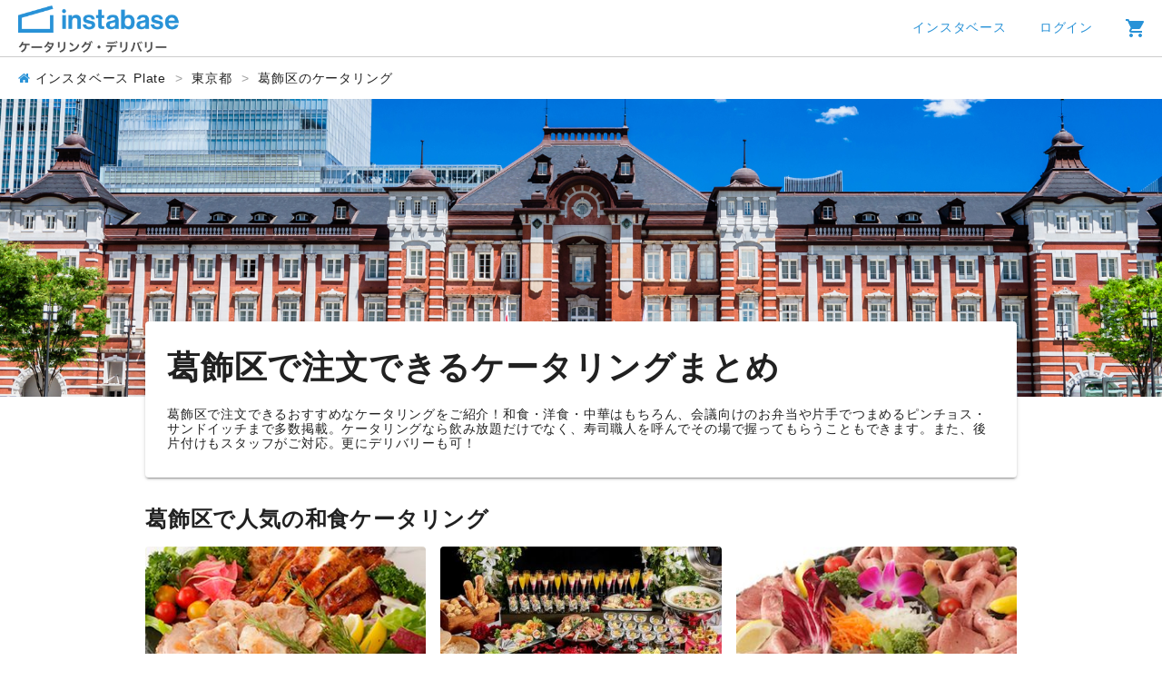

--- FILE ---
content_type: text/html; charset=utf-8
request_url: https://plate.instabase.jp/tokyo-w13122
body_size: 12032
content:
<!DOCTYPE html>
<html lang='ja' prefix='og: http://ogp.me/ns#'>
<head>
<script src="/assets/packs/js/2396-5c62fbe386b1cb413abc.js"></script>
<script src="/assets/packs/js/8787-d06b575f6b6ce2e74773.js"></script>
<script src="/assets/packs/js/5848-e0470872b4d166cf8715.js"></script>
<script src="/assets/packs/js/2096-1ee5ea736f08434bc5f3.js"></script>
<script src="/assets/packs/js/5373-4a79725fd2c3fc107e0c.js"></script>
<script src="/assets/packs/js/7059-3641ed2cbfc0233cdd87.js"></script>
<script src="/assets/packs/js/1943-dfa51378b46c1d128d04.js"></script>
<script src="/assets/packs/js/8345-61a030146c874be588ff.js"></script>
<script src="/assets/packs/js/3544-39fd7efabc80268c9e8a.js"></script>
<script src="/assets/packs/js/4049-592ada250fdbc3eca8a6.js"></script>
<script src="/assets/packs/js/food-5dce1917d24a882cf48e.js"></script>
<script src="/assets/packs/js/2328-3c3ce9bd8ee80d451103.js"></script>
<script src="/assets/packs/js/1592-2677579a1e34069b1c4c.js"></script>
<script src="/assets/packs/js/sentry-a3698247c7512425313f.js"></script>
<title>【葛飾区で人気】ケータリングを探すなら｜インスタベース Plate</title>
<meta charset='utf-8'>
<meta content='葛飾区で注文できるおすすめなケータリングをご紹介！和食・洋食・中華はもちろん、会議向けのお弁当や片手でつまめるピンチョス・サンドイッチまで多数掲載。ケータリングなら飲み放題だけでなく、寿司職人を呼んでその場で握ってもらうこともできます。また、後片付けもスタッフがご対応。更にデリバリーも可！' name='description'>
<meta content='IE=Edge' http='{:equiv=&gt;&quot;X-UA-Compatible&quot;}'>
<meta content='width=device-width, user-scalable=no, maximum-scale=1, initial-scale=1' name='viewport'>
<meta content='ja_JP' property='og:locale'>
<meta content='【葛飾区で人気】ケータリングを探すなら｜インスタベース Plate' property='og:title'>
<meta content='インスタベース' property='og:site_name'>
<meta content='葛飾区で注文できるおすすめなケータリングをご紹介！和食・洋食・中華はもちろん、会議向けのお弁当や片手でつまめるピンチョス・サンドイッチまで多数掲載。ケータリングなら飲み放題だけでなく、寿司職人を呼んでその場で握ってもらうこともできます。また、後片付けもスタッフがご対応。更にデリバリーも可！' property='og:description'>
<meta content='website' property='og:type'>
<meta content='https://plate.instabase.jp/tokyo-w13122' property='og:url'>
<meta content='https://plate.instabase.jp/assets/a/cover-202101-d25fcd0d323ecc50dd5a033c28b7ae3774a5955fcb10a37f0aea1d2e8fd62f96.jpg' property='og:image'>
<meta content='summary_large_image' name='twitter:card'>
<meta content='@instabase_jp' name='twitter:site'>
<meta content='【葛飾区で人気】ケータリングを探すなら｜インスタベース Plate' name='twitter:title'>
<meta content='葛飾区で注文できるおすすめなケータリングをご紹介！和食・洋食・中華はもちろん、会議向けのお弁当や片手でつまめるピンチョス・サンドイッチまで多数掲載。ケータリングなら飲み放題だけでなく、寿司職人を呼んでその場で握ってもらうこともできます。また、後片付けもスタッフがご対応。更にデリバリーも可！' name='twitter:description'>
<meta content='@instabase_jp' name='twitter:creator'>
<meta content='https://plate.instabase.jp/assets/a/cover-202101-d25fcd0d323ecc50dd5a033c28b7ae3774a5955fcb10a37f0aea1d2e8fd62f96.jpg' name='twitter:image:src'>
<meta content='instabase.jp' name='twitter:domain'>

<link href='https://plate.instabase.jp/tokyo-w13122' rel='canonical'>



<meta content='qzxNyhtEHTMqxb4dpCWZPKdwKW5SSNnNXRHETYfgfvU' name='google-site-verification'>
<meta content='98b59baac0590d66f9ec5b205315eb400cf5e948aaab31cd5159dc60bc508002' name='ahrefs-site-verification'>
<link rel="icon" type="image/png" href="https://plate.instabase.jp/assets/a/favicon-a9e2e39e2943a72bd293d4e39c5ec2b9ad0100d1f82f04a9227f26bfa5173ccd.png" />
<meta name="csrf-param" content="authenticity_token" />
<meta name="csrf-token" content="mg8JgzQqxOjDpQLTms4Eoz7lYuJuzio2nkmHqy9z2ZmHCog-Z30GNS388hxruK1ziBcbVKTlQgzhaQDDR3-Mvg" />

<link rel="stylesheet" href="/assets/food-3830a8b9e50b36a84dd92f207bc5b7039468f0222045a71196b575cabb8786ab.css" media="all" />
<link href='/assets/packs/css/vendor_styles-5fbb3eaa.css' rel='stylesheet'>
<link rel="stylesheet" href="/assets/font-faces-c20d3e4f897371579affda9c595a0c5884d8ca1c093b71092b4c072657f2fa9b.css" media="all" />
<link href='/assets/a/app-icon-470e21407ee25f683521ca484bc6a2cfb425bf987fe5adf4fe5dc07bd120fc95.png' rel='apple-touch-icon-precomposed'>
<link href='/assets/a/apple-touch-icon-c8fc87646a81d662575cae6ff388cb5b074b24d6e8d1419d7b786baa5273885e.png' rel='apple-touch-icon'>
<link href='/assets/a/apple-touch-icon-57x57-c8fc87646a81d662575cae6ff388cb5b074b24d6e8d1419d7b786baa5273885e.png' rel='apple-touch-icon' sizes='57x57'>
<link href='/assets/a/apple-touch-icon-72x72-00d9c2bf2d79d75b09224b2e7afba0f4a55de1d8b12f2feeea8e03118306fc7a.png' rel='apple-touch-icon' sizes='72x72'>
<link href='/assets/a/apple-touch-icon-114x114-14dda5b2c728d3546aaf1816eef5a0a798833a239ed905487a1737a11c3d9bfd.png' rel='apple-touch-icon' sizes='114x114'>
<link href='/assets/a/apple-touch-icon-144x144-6379ff8d2eb2b9e91d2efd5775a10d849dff3421da033449ebaa79d4fcf548e6.png' rel='apple-touch-icon' sizes='144x144'>
<link href='/assets/a/apple-touch-icon-60x60-e5ac5a6dff2ceb8dc5d566b2f580a87c614e7ac7b12fb97814e1d99dead5a05c.png' rel='apple-touch-icon' sizes='57x57'>
<link href='/assets/a/apple-touch-icon-120x120-ca6560e8456bb65c7079a2dea4d8e936bdad7af8067549b5418edb37e36cc701.png' rel='apple-touch-icon' sizes='72x72'>
<link href='/assets/a/apple-touch-icon-76x76-be53c7fc80353513270a665ba8eb2e2bc318ef16865f30fef84a9bc0637e0abd.png' rel='apple-touch-icon' sizes='114x114'>
<link href='/assets/a/apple-touch-icon-152x152-2c9fd1bd5ae639cede7408ccf6cfb2b65f47eb20f5a10466219f9a134da2072f.png' rel='apple-touch-icon' sizes='144x144'>
<meta content='/assets/a/smalltile-6e53c0471a5d3d57056b171a646659db82853dc9759b081dfbfc2090eb9f60e6.png' name='msapplication-square70x70logo'>
<meta content='/assets/a/mediumtile-6069bb0f5d92e7a16260ad8c2d69133c205a435586bc5e904177fe8f1e8770c1.png' name='msapplication-square150x150logo'>
<meta content='/assets/a/widetile-1624a318c045971b6501fb0fcaf82c5cfb33f92f88fc15d87c4dab535bc2c174.png' name='msapplication-wide310x150logo'>
<meta content='/assets/a/largetile-b0c689f98d8ad9ebcdc0ebb5f66ca45c4b816e5e5920f298b74f03b7b45f63e8.png' name='msapplication-square310x310logo'>
<meta content='インスタベース' name='apple-mobile-web-app-title'>
<meta content='インスタベース' name='application-name'>

<script async='' src='https://www.googletagmanager.com/gtag/js?id=G-858YN7P647'></script>
<script>
  window.dataLayer = window.dataLayer || [];
  function gtag(){dataLayer.push(arguments);}
  gtag('js', new Date());
  gtag('config', 'G-858YN7P647', {
    send_page_view: "false" === 'true' ? false : true
  });
  
</script>

<script>
  (function(p,r,o,j,e,c,t,g){
  p['_'+t]={};g=r.createElement('script');g.src='https://www.googletagmanager.com/gtm.js?id=GTM-'+t;r[o].prepend(g);
  g=r.createElement('style');g.innerText='.'+e+t+'{visibility:hidden!important}';r[o].prepend(g);
  r[o][j].add(e+t);setTimeout(function(){if(r[o][j].contains(e+t)){r[o][j].remove(e+t);p['_'+t]=0}},c)
  })(window,document,'documentElement','classList','loading',2000,'MCMG4PD3')
</script>



<script>
  var dataLayer = window.dataLayer || [];

  
  (function(w,d,s,l,i){w[l]=w[l]||[];w[l].push({'gtm.start':
  new Date().getTime(),event:'gtm.js'});var f=d.getElementsByTagName(s)[0],
  j=d.createElement(s),dl=l!='dataLayer'?'&l='+l:'';j.async=true;j.src=
  'https://www.googletagmanager.com/gtm.js?id='+i+dl;f.parentNode.insertBefore(j,f);
  })(window,document,'script','dataLayer','GTM-TRGLKWF');
</script>

</head>
<body>
<header class='mdc-toolbar'>
<div class='o-mall-toolbar'>
<div class='o-mall-toolbar__drawer'><i class='o-mall-toolbar__menu-icon material-icons a-mi--menu mdc-list-item__icon' id='prg-drawer-button'></i></div>
<a class="o-mall-toolbar__logo" href="https://plate.instabase.jp/"><img class="o-mall-toolbar__logo-image" alt="会議弁当・パーティーケータリングならインスタベース Plate" title="会議弁当・パーティーケータリングならインスタベース Plate" src="/assets/a/ib-mall/logo-892ee88b2a67cc96d95e62b8b28975a3734ca2ebde69db4978db28f2f6b5200f.png" />
</a><a class="o-mall-toolbar__mobile-logo" href="https://plate.instabase.jp/"><img class="o-mall-toolbar__mobile-logo-image" alt="会議弁当・パーティーケータリングならインスタベース Plate" title="会議弁当・パーティーケータリングならインスタベース Plate" src="/assets/a/ib-mall/logo-mobile-ebfc58fb3a0e2dc15b9f78796dac8f4c7f67597d6c07febda05c7eb06592f97e.png" />
</a><div class='o-mall-toolbar__other-content'>
<a class="o-mall-toolbar__links" href="https://www.instabase.jp/">インスタベース</a>
<div class='m-menu-anchor mdc-menu-anchor o-mall-toolbar__links'>
<span class='mdc-simple-menu-button'>ログイン</span>
<div class='a-menu-content m-menu-anchor__menu-content o-food-simple-menu mdc-simple-menu m-nav-within-row__dropdown' tabindex='0'>
<ul aria-hidden='true' class='mdc-simple-menu__items mdc-list m-nav-within-row__dropdown' role='menu'>
<li role='menuitem' tabindex='0'>
<a class="m-nav-within-row__dropdown-item" href="https://www.instabase.jp/users/sign_in">利用者ログイン</a>
</li>
<li role='menuitem' tabindex='0'>
<a class="m-nav-within-row__dropdown-item" href="https://www.instabase.jp/users/sign_up">利用者新規登録</a>
</li>
<li role='menuitem' tabindex='0'>
<a class="m-nav-within-row__dropdown-item" href="https://support.instabase.jp/hc/ja/categories/360001995532">プレートヘルプ</a>
</li>
</ul>

</div>
</div>
<div class='o-mall-toolbar__cart'>
<a href="/cart"><img class="o-mall-toolbar__icon" alt="cart-image" src="/assets/a/cart-0910a575036665c8b7e97c76d8b35790674939ce58edd937fee4953e3cb6755e.svg" /></a>
<span class='o-mall-toolbar__cart-badge prg-hidden' id='prg-cart-badge'></span>
</div>
</div>
</div>

<aside class='o-drawer mdc-temporary-drawer mdc-typography' id='prg-drawer'>
<nav class='mdc-temporary-drawer__drawer'>
<div class='mdc-temporary-drawer__content mdc-list'>
<a class="o-drawer__list-item mdc-list-item " href="https://www.instabase.jp/users/sign_in">利用者ログイン
</a><a class="o-drawer__list-item mdc-list-item " href="https://www.instabase.jp/users/sign_up">利用者新規登録
</a><a class="o-drawer__list-item mdc-list-item" href="https://support.instabase.jp/hc/ja/categories/360001995532">プレートヘルプ
</a><div class='o-drawer__line'></div>
<a class="o-drawer__list-item mdc-list-item" href="https://www.instabase.jp/">インスタベースTOPへ
</a><div class='o-drawer__footer-item'>
<a target="_blank" rel="noopener" href="https://www.instabase.jp/"><img alt="インスタベース Plate" data-src="/assets/a/ib_mobile_menu_banner-8ea04d778b10d4d816d264809940d0edfd2b2c9a882d3c91a0b70aaf7ef00dfc.jpg" class=" jsLazyImage" src="[data-uri]" />
</a></div>
</div>
</nav>
</aside>

</header>
<div class='o-breadcrumb'>
<ol class='m-breadcrumb breadcrumb-content' itemscope itemtype='http://schema.org/BreadcrumbList'>
<li itemprop='itemListElement' itemscope itemtype='http://schema.org/ListItem'>
<i class='fa fa-home m-breadcrumb__home-icon'></i>
<a itemprop="item" href="https://plate.instabase.jp/"><span itemprop='name'>インスタベース Plate</span>
</a><meta content='1' itemprop='position'>
</li>
<li itemprop='itemListElement' itemscope itemtype='http://schema.org/ListItem'>
<a itemprop="item" href="/tokyo"><span itemprop='name'>東京都</span>
</a><meta content='2' itemprop='position'>
</li>
<li itemprop='itemListElement' itemscope itemtype='http://schema.org/ListItem'>
<a itemprop="item" href="/tokyo-w13122"><span itemprop='name'>葛飾区のケータリング</span>
</a><meta content='3' itemprop='position'>
</li>
</ol>

</div>

<div class='o-food-list-main-hero'>
<img class="o-food-list-main-hero__image" src="/assets/foods/tokyo-list-main-46c324a41a21228089f094f44b01cd7e9f07a8a119a57e4a1f275bbce2cf85e0.jpg" />
<div class='o-food-list-main-hero__title-container mdc-card mdc-elevation--z2'>
<h1 class='o-food-list-main-hero__main-text'>
葛飾区で注文できるケータリングまとめ
</h1>
<div class='o-food-list-main-hero__sub-text'>
葛飾区で注文できるおすすめなケータリングをご紹介！和食・洋食・中華はもちろん、会議向けのお弁当や片手でつまめるピンチョス・サンドイッチまで多数掲載。ケータリングなら飲み放題だけでなく、寿司職人を呼んでその場で握ってもらうこともできます。また、後片付けもスタッフがご対応。更にデリバリーも可！
</div>
</div>
</div>

<div class='o-mall-gateway'>
<div class='o-mall-gateway__container'>
<div class='o-popular-items'>
<h2 class='o-popular-items__title'>葛飾区で人気の和食ケータリング</h2>
<div class='o-popular-items__list'>
<a class="m-food-item" target="_blank" rel="noopener" href="/items/24"><div class='m-food-item__top'>
<img class="m-food-item__image" src="https://www.instabase.jp/imgs/m/itemimage/152/image/24bd6770736e9cc598f4caeeb2616c62.jpg.medium.jpeg" />
</div>
<div class='m-food-item__item-bottom'>
<div class='m-food-item__item-name'>
自家製ローストポークとテリヤキチキンの盛合わせ
</div>
<div class='m-food-item__item-price'>
M（1~3名分）サイズ ¥4,502/個
<br>
Ｌ（3~6名分）サイズ ¥7,192/個
<br>
</div>
</div>
</a>
<a class="m-food-item" target="_blank" rel="noopener" href="/items/13"><div class='m-food-item__top'>
<img class="m-food-item__image" src="https://www.instabase.jp/imgs/m/itemimage/51/image/24362885df4789efbc6d368d7d380689.jpg.medium.jpeg" />
</div>
<div class='m-food-item__item-bottom'>
<div class='m-food-item__item-name'>
リストランテ～Ristorante～ コース
</div>
<div class='m-food-item__item-price'>
Lサイズ ¥7,920/人
<br>
</div>
</div>
</a>
<a class="m-food-item" target="_blank" rel="noopener" href="/items/53"><div class='m-food-item__top'>
<img class="m-food-item__image" src="https://www.instabase.jp/imgs/m/itemimage/218/image/22a69d94fefda2db57d5912a603375bc.jpg.medium.jpeg" />
</div>
<div class='m-food-item__item-bottom'>
<div class='m-food-item__item-name'>
自家製ローストビーフ
</div>
<div class='m-food-item__item-price'>
M（約1~3名様分）サイズ ¥8,648/個
<br>
L（約5~10名分）サイズ ¥12,824/個
<br>
LL（約5～10名様分）サイズ ¥17,499/個
<br>
</div>
</div>
</a>
</div>
<a class="o-popular-items__more-button" href="/items?genres%5B%5D=1&amp;plan=catering&amp;store_id=1">もっと見る</a>
</div>

<div class='o-popular-items'>
<h2 class='o-popular-items__title'>葛飾区で人気の洋食ケータリング</h2>
<div class='o-popular-items__list'>
<a class="m-food-item" target="_blank" rel="noopener" href="/items/17"><div class='m-food-item__top'>
<img class="m-food-item__image" src="https://www.instabase.jp/imgs/m/itemimage/138/image/5f682e952504068c8a578763f904a110.jpg.medium.jpeg" />
</div>
<div class='m-food-item__item-bottom'>
<div class='m-food-item__item-name'>
5種ピンチョス盛り合わせ
</div>
<div class='m-food-item__item-price'>
M（4名分）サイズ ¥4,624/個
<br>
Ｌ（9名分）サイズ ¥10,074/個
<br>
</div>
</div>
</a>
<a class="m-food-item" target="_blank" rel="noopener" href="/items/59"><div class='m-food-item__top'>
<img class="m-food-item__image" src="https://www.instabase.jp/imgs/m/itemimage/230/image/05d61468c2a5894421066ebc0589d4d1.jpg.medium.jpeg" />
</div>
<div class='m-food-item__item-bottom'>
<div class='m-food-item__item-name'>
季節のフルーツ盛り合わせ
</div>
<div class='m-food-item__item-price'>
M（約1~3名様分）サイズ ¥6,845/個
<br>
L（約3~6名様分）サイズ ¥10,267/個
<br>
LL（約5～10名様分）サイズ ¥14,790/個
<br>
</div>
</div>
</a>
<a class="m-food-item" target="_blank" rel="noopener" href="/items/3"><div class='m-food-item__top'>
<img class="m-food-item__image" src="https://www.instabase.jp/imgs/m/itemimage/4/image/0e5a6494517909d266eb165c67d52051.jpg.medium.jpeg" />
</div>
<div class='m-food-item__item-bottom'>
<div class='m-food-item__item-name'>
アクアマリンコース
</div>
<div class='m-food-item__item-price'>
Lサイズ ¥2,261/人
<br>
</div>
</div>
</a>
</div>
<a class="o-popular-items__more-button" href="/items?genres%5B%5D=2&amp;plan=catering&amp;store_id=1">もっと見る</a>
</div>

<div class='o-popular-items'>
<h2 class='o-popular-items__title'>葛飾区で人気の中華ケータリング</h2>
<div class='o-popular-items__list'>
<a class="m-food-item" target="_blank" rel="noopener" href="/items/20"><div class='m-food-item__top'>
<img class="m-food-item__image" src="https://www.instabase.jp/imgs/m/itemimage/144/image/8625584b804a317e290f105a569be9ff.jpg.medium.jpeg" />
</div>
<div class='m-food-item__item-bottom'>
<div class='m-food-item__item-name'>
小エビとブロッコリーのイタリア風マリネ
</div>
<div class='m-food-item__item-price'>
Ｍ（4名分）サイズ ¥3,759/個
<br>
Ｌ（9名分）サイズ ¥7,965/個
<br>
</div>
</div>
</a>
<a class="m-food-item" target="_blank" rel="noopener" href="/items/27"><div class='m-food-item__top'>
<img class="m-food-item__image" src="https://www.instabase.jp/imgs/m/itemimage/161/image/5aa8e6565347db64aa2698e8f78f2de7.jpg.medium.jpeg" />
</div>
<div class='m-food-item__item-bottom'>
<div class='m-food-item__item-name'>
小エビのフリット＆チーズフライ～サルサソース添え～
</div>
<div class='m-food-item__item-price'>
M（1～3名分）サイズ ¥4,624/個
<br>
Ｌ（3~6名分）サイズ ¥9,890/個
<br>
</div>
</div>
</a>
<a class="m-food-item" target="_blank" rel="noopener" href="/items/51"><div class='m-food-item__top'>
<img class="m-food-item__image" src="https://www.instabase.jp/imgs/m/itemimage/214/image/caf0b90d4fd8162f374174dc88055790.jpg.medium.jpeg" />
</div>
<div class='m-food-item__item-bottom'>
<div class='m-food-item__item-name'>
炙りスモークサーモンサラダ
</div>
<div class='m-food-item__item-price'>
M（約2~3名様分）サイズ ¥4,268/個
<br>
L（約3~6名様分）サイズ ¥5,858/個
<br>
LL（約5～10名様分）サイズ ¥8,699/個
<br>
</div>
</div>
</a>
</div>
<a class="o-popular-items__more-button" href="/items?genres%5B%5D=3&amp;plan=catering&amp;store_id=1">もっと見る</a>
</div>

</div>
</div>
<div class='o-food-room-category'>
<div class='o-food-room-category__wrapper'>
<div class='o-food-room-category__title'>
葛飾区で人気の少人数向け会場
</div>
<div class='o-food-room-category__rooms-wrapper'>
<div class='o-food-room-category__card'>
<section class='m-food-room-category-card m-room-card mdc-card mdc-elevation--z2'>
<div class='m-room-card__inner'>
<div class='m-room-card__upper-row'>
<a target="_blank" rel="noopener" href="https://www.instabase.jp/space/2550166133"><img alt="ワンスタ+101#推し活応援！#クリスマス2025#水元公園近く控え室#デート映画鑑賞#料理教室 - ワンスタ＋" class="m-room-card__image" src="https://www.instabase.jp/imgs/r/uploads/room_image/image/1019096/663fbd7a-f9d4-4e73-8899-2c276ec7dfb8.jpg.medium.jpeg" />
</a><div class='m-room-card__price-fav'>
<div class='a-price-tag'>
<i class='a-price-tag__flash-icon material-icons a-mi--flash_on'></i>
<span>1,650円〜1,980円</span><span class='a-price-tag__hour'>/時間</span></div>
</div>
</div>
<div class='m-room-card__lower-row'>
<div class='m-room-unit__space-type'>
<img style="height: 12px; width: 12px;" alt="今すぐ予約可" src="/assets/rooms/prompt-06e19f36d5c70026a1fa1f78a6dcb0a4ca4c213474dcead8ccf218f5f9f87219.svg" />
<span>今すぐ予約可</span>
</div>
<div class='m-room-card__space-title'>
<a target="_blank" rel="noopener" href="https://www.instabase.jp/space/2550166133">ワンスタ+101#推し活応援！#クリスマス2025#水...
</a></div>
<ul class='m-food-room-category-card__summary m-room-card__summary'>
<li class='m-room-card__summary-item'>
<i class='m-room-card__summary-icon a-mi--location_on material-icons' title='アクセス'></i>
<div class='m-room-card__summary-text'>JR常磐線(上野～取手) 金町駅 徒歩10分</div>
</li>
<li class='m-room-card__summary-item'>
<i class='m-room-card__summary-icon a-mi--access_time material-icons' title='最低利用時間'></i>
<div class='m-room-card__summary-text'>60分~</div>
</li>
<li class='m-room-card__summary-item'>
<i class='m-room-card__summary-icon a-mi--people material-icons' title='定員人数'></i>
<div class='m-room-card__summary-text'>〜4名</div>
</li>
<li class='m-room-card__summary-item'>
<span class='m-room-card__summary-stars' title='レビュー'>
<i class="fa fa-star"></i><i class="fa fa-star"></i><i class="fa fa-star"></i><i class="fa fa-star"></i><i class="fa fa-star-half-empty"></i>
</span>
<div class='m-room-card__summary-text'>229件</div>
</li>
</ul>
</div>
</div>
</section>

</div>
<div class='o-food-room-category__card'>
<section class='m-food-room-category-card m-room-card mdc-card mdc-elevation--z2'>
<div class='m-room-card__inner'>
<div class='m-room-card__upper-row'>
<a target="_blank" rel="noopener" href="https://www.instabase.jp/space/5905873133"><img alt="昭和工場をリノベした真っ白なハウススタジオ/写真撮影・動画撮影 - シロハコスペース" class="m-room-card__image" src="https://www.instabase.jp/imgs/r/uploads/room_image/image/119638/836db8e1-9051-4286-bb33-020b88555226.jpg.medium.jpeg" />
</a><div class='m-room-card__price-fav'>
<div class='a-price-tag'>
<i class='a-price-tag__flash-icon material-icons a-mi--flash_on'></i>
<span>2,860円</span><span class='a-price-tag__hour'>/時間</span></div>
</div>
</div>
<div class='m-room-card__lower-row'>
<div class='m-room-unit__space-type'>
<img style="height: 12px; width: 12px;" alt="今すぐ予約可" src="/assets/rooms/prompt-06e19f36d5c70026a1fa1f78a6dcb0a4ca4c213474dcead8ccf218f5f9f87219.svg" />
<span>今すぐ予約可</span>
</div>
<div class='m-room-card__space-title'>
<a target="_blank" rel="noopener" href="https://www.instabase.jp/space/5905873133">昭和工場をリノベした真っ白なハウススタジオ/写真撮影・...
</a></div>
<ul class='m-food-room-category-card__summary m-room-card__summary'>
<li class='m-room-card__summary-item'>
<i class='m-room-card__summary-icon a-mi--location_on material-icons' title='アクセス'></i>
<div class='m-room-card__summary-text'>JR常磐線(上野～取手) 金町駅 徒歩20分</div>
</li>
<li class='m-room-card__summary-item'>
<i class='m-room-card__summary-icon a-mi--access_time material-icons' title='最低利用時間'></i>
<div class='m-room-card__summary-text'>120分~</div>
</li>
<li class='m-room-card__summary-item'>
<i class='m-room-card__summary-icon a-mi--people material-icons' title='定員人数'></i>
<div class='m-room-card__summary-text'>〜5名</div>
</li>
<li class='m-room-card__summary-item'>
<span class='m-room-card__summary-stars' title='レビュー'>
<i class="fa fa-star"></i><i class="fa fa-star"></i><i class="fa fa-star"></i><i class="fa fa-star"></i><i class="fa fa-star-half-empty"></i>
</span>
<div class='m-room-card__summary-text'>30件</div>
</li>
</ul>
</div>
</div>
</section>

</div>
<div class='o-food-room-category__card'>
<section class='m-food-room-category-card m-room-card mdc-card mdc-elevation--z2'>
<div class='m-room-card__inner'>
<div class='m-room-card__upper-row'>
<a target="_blank" rel="noopener" href="https://www.instabase.jp/space/939688682"><img alt="H¹T新小岩 ROOM W 05 - H¹T新小岩（サテライト型シェアオフィス）" class="m-room-card__image" src="https://www.instabase.jp/imgs/r/uploads/room_image/image/466931/171201f1-021c-4269-a072-7487b3553ff0.jpg.medium.jpeg" />
</a><div class='m-room-card__price-fav'>
<div class='a-price-tag'>
<span>2,365円</span><span class='a-price-tag__hour'>/時間</span></div>
</div>
</div>
<div class='m-room-card__lower-row'>
<div class='m-room-unit__space-type'>
<img style="height: 12px; width: 12px;" alt="予約リクエスト制" src="/assets/rooms/request-dbf6b5181bd3ee680aee2070462c74aab208b2f70a312685e7797117ced71a44.svg" />
<span>予約リクエスト制</span>
</div>
<div class='m-room-card__space-title'>
<a target="_blank" rel="noopener" href="https://www.instabase.jp/space/939688682">H¹T新小岩 ROOM W 05
</a></div>
<ul class='m-food-room-category-card__summary m-room-card__summary'>
<li class='m-room-card__summary-item'>
<i class='m-room-card__summary-icon a-mi--location_on material-icons' title='アクセス'></i>
<div class='m-room-card__summary-text'>JR中央・総武線 新小岩駅 徒歩1分</div>
</li>
<li class='m-room-card__summary-item'>
<i class='m-room-card__summary-icon a-mi--access_time material-icons' title='最低利用時間'></i>
<div class='m-room-card__summary-text'>30分~</div>
</li>
<li class='m-room-card__summary-item'>
<i class='m-room-card__summary-icon a-mi--people material-icons' title='定員人数'></i>
<div class='m-room-card__summary-text'>〜1名</div>
</li>
<li class='m-room-card__summary-item'>
<span class='m-room-card__summary-stars' title='レビュー'>
<i class="fa fa-star"></i><i class="fa fa-star"></i><i class="fa fa-star"></i><i class="fa fa-star-half-empty"></i><i class="fa fa-star-o"></i>
</span>
<div class='m-room-card__summary-text'>5件</div>
</li>
</ul>
</div>
</div>
</section>

</div>
</div>
</div>
</div>
<div class='o-food-room-category__wrapper'>
<div class='o-food-room-category__title'>
葛飾区で人気の大人数向け会場
</div>
<div class='o-food-room-category__rooms-wrapper'>
<div class='o-food-room-category__card'>
<section class='m-food-room-category-card m-room-card mdc-card mdc-elevation--z2'>
<div class='m-room-card__inner'>
<div class='m-room-card__upper-row'>
<a target="_blank" rel="noopener" href="https://www.instabase.jp/space/9531272282"><img alt="キャンペーン価格！駅近で多目的にご利用できます！充実した広さ！ - レンタルスペース立石" class="m-room-card__image" src="https://www.instabase.jp/imgs/r/uploads/room_image/image/857009/b58fe303-4f99-41c5-af5a-f596b54f79ef.jpg.medium.jpeg" />
</a><div class='m-room-card__price-fav'>
<div class='a-price-tag'>
<i class='a-price-tag__flash-icon material-icons a-mi--flash_on'></i>
<span>3,960円</span><span class='a-price-tag__hour'>/時間</span></div>
</div>
</div>
<div class='m-room-card__lower-row'>
<div class='m-room-unit__space-type'>
<img style="height: 12px; width: 12px;" alt="今すぐ予約可" src="/assets/rooms/prompt-06e19f36d5c70026a1fa1f78a6dcb0a4ca4c213474dcead8ccf218f5f9f87219.svg" />
<span>今すぐ予約可</span>
</div>
<div class='m-room-card__space-title'>
<a target="_blank" rel="noopener" href="https://www.instabase.jp/space/9531272282">キャンペーン価格！駅近で多目的にご利用できます！充実し...
</a></div>
<ul class='m-food-room-category-card__summary m-room-card__summary'>
<li class='m-room-card__summary-item'>
<i class='m-room-card__summary-icon a-mi--location_on material-icons' title='アクセス'></i>
<div class='m-room-card__summary-text'>京成押上線 京成立石駅 徒歩8分</div>
</li>
<li class='m-room-card__summary-item'>
<i class='m-room-card__summary-icon a-mi--access_time material-icons' title='最低利用時間'></i>
<div class='m-room-card__summary-text'>60分~</div>
</li>
<li class='m-room-card__summary-item'>
<i class='m-room-card__summary-icon a-mi--people material-icons' title='定員人数'></i>
<div class='m-room-card__summary-text'>〜60名</div>
</li>
<li class='m-room-card__summary-item'>
<span class='m-room-card__summary-stars' title='レビュー'>
<i class="fa fa-star"></i><i class="fa fa-star"></i><i class="fa fa-star"></i><i class="fa fa-star"></i><i class="fa fa-star"></i>
</span>
<div class='m-room-card__summary-text'>2件</div>
</li>
</ul>
</div>
</div>
</section>

</div>
<div class='o-food-room-category__card'>
<section class='m-food-room-category-card m-room-card mdc-card mdc-elevation--z2'>
<div class='m-room-card__inner'>
<div class='m-room-card__upper-row'>
<a target="_blank" rel="noopener" href="https://www.instabase.jp/space/2779151979"><img alt="2階会議室　駅チカ！長机8台着席30名。2640円/60分～　打合せ、セミナー、研修会、講義等に最適。プロジェクター無料利用 - いいオフィスファーストスペース" class="m-room-card__image" src="https://www.instabase.jp/imgs/r/uploads/room_image/image/660233/5fe407a1-0148-490f-b139-91ebf9dec643.jpg.medium.jpeg" />
</a><div class='m-room-card__price-fav'>
<div class='a-price-tag'>
<i class='a-price-tag__flash-icon material-icons a-mi--flash_on'></i>
<span>2,640円</span><span class='a-price-tag__hour'>/時間</span></div>
</div>
</div>
<div class='m-room-card__lower-row'>
<div class='m-room-unit__space-type'>
<img style="height: 12px; width: 12px;" alt="今すぐ予約可" src="/assets/rooms/prompt-06e19f36d5c70026a1fa1f78a6dcb0a4ca4c213474dcead8ccf218f5f9f87219.svg" />
<span>今すぐ予約可</span>
</div>
<div class='m-room-card__space-title'>
<a target="_blank" rel="noopener" href="https://www.instabase.jp/space/2779151979">2階会議室　駅チカ！長机8台着席30名。2640円/6...
</a></div>
<ul class='m-food-room-category-card__summary m-room-card__summary'>
<li class='m-room-card__summary-item'>
<i class='m-room-card__summary-icon a-mi--location_on material-icons' title='アクセス'></i>
<div class='m-room-card__summary-text'>JR中央・総武線 新小岩駅 徒歩4分</div>
</li>
<li class='m-room-card__summary-item'>
<i class='m-room-card__summary-icon a-mi--access_time material-icons' title='最低利用時間'></i>
<div class='m-room-card__summary-text'>60分~</div>
</li>
<li class='m-room-card__summary-item'>
<i class='m-room-card__summary-icon a-mi--people material-icons' title='定員人数'></i>
<div class='m-room-card__summary-text'>〜30名</div>
</li>
<li class='m-room-card__summary-item'>
<span class='m-room-card__summary-stars' title='レビュー'>
<i class="fa fa-star"></i><i class="fa fa-star"></i><i class="fa fa-star"></i><i class="fa fa-star"></i><i class="fa fa-star-half-empty"></i>
</span>
<div class='m-room-card__summary-text'>8件</div>
</li>
</ul>
</div>
</div>
</section>

</div>
<div class='o-food-room-category__card'>
<section class='m-food-room-category-card m-room-card mdc-card mdc-elevation--z2'>
<div class='m-room-card__inner'>
<div class='m-room-card__upper-row'>
<a target="_blank" rel="noopener" href="https://www.instabase.jp/space/331486042"><img alt="駅チカ　防音　昭和レトロ　スナック　カラオケ - 「カラオケスナック　marion」" class="m-room-card__image" src="https://www.instabase.jp/imgs/r/uploads/room_image/image/950890/445a92e3-8869-46d8-9a23-5dfb6ec388bc.jpg.medium.jpeg" />
</a><div class='m-room-card__price-fav'>
<div class='a-price-tag'>
<span>2,750円</span><span class='a-price-tag__hour'>/時間</span></div>
</div>
</div>
<div class='m-room-card__lower-row'>
<div class='m-room-unit__space-type'>
<img style="height: 12px; width: 12px;" alt="予約リクエスト制" src="/assets/rooms/request-dbf6b5181bd3ee680aee2070462c74aab208b2f70a312685e7797117ced71a44.svg" />
<span>予約リクエスト制</span>
</div>
<div class='m-room-card__space-title'>
<a target="_blank" rel="noopener" href="https://www.instabase.jp/space/331486042">駅チカ　防音　昭和レトロ　スナック　カラオケ
</a></div>
<ul class='m-food-room-category-card__summary m-room-card__summary'>
<li class='m-room-card__summary-item'>
<i class='m-room-card__summary-icon a-mi--location_on material-icons' title='アクセス'></i>
<div class='m-room-card__summary-text'>JR中央・総武線 新小岩駅 徒歩3分</div>
</li>
<li class='m-room-card__summary-item'>
<i class='m-room-card__summary-icon a-mi--access_time material-icons' title='最低利用時間'></i>
<div class='m-room-card__summary-text'>120分~</div>
</li>
<li class='m-room-card__summary-item'>
<i class='m-room-card__summary-icon a-mi--people material-icons' title='定員人数'></i>
<div class='m-room-card__summary-text'>〜20名</div>
</li>
<li class='m-room-card__summary-item'>
<span class='m-room-card__summary-stars' title='レビュー'>
<i class="fa fa-star"></i><i class="fa fa-star"></i><i class="fa fa-star"></i><i class="fa fa-star"></i><i class="fa fa-star"></i>
</span>
<div class='m-room-card__summary-text'>3件</div>
</li>
</ul>
</div>
</div>
</section>

</div>
</div>
</div>

<div class='o-food-list-category'>
<h2 class='o-food-list-category__title'>
商品カテゴリー
</h2>
<ul class='o-food-list-category__list'>
<li class='o-food-list-category__item'>
<a class="o-food-list-category__link" href="/items?genres%5B%5D=2&amp;store_id=1"><div class='mdc-elevation--z2 o-food-list-category__card--western'>
<img class="o-food-list-category__image--western" src="/assets/a/ib-mall/western_tinified-250989199975f4ba42b93b7c82618d7e2968a3b32e0cd8c8b4491f94dfaea574.png" />
</div>
<div class='o-food-list-category__category-title-frame'>
<div class='o-food-list-category__category-title'>
洋食
</div>
</div>
</a></li>
<li class='o-food-list-category__item'>
<a class="o-food-list-category__link" href="/items?genres%5B%5D=1&amp;store_id=1"><div class='mdc-elevation--z2 o-food-list-category__card--japanese'>
<img class="o-food-list-category__image--japanese" src="/assets/a/ib-mall/japanese_tinified-828664f38c13498f1a0415ae3ddfe07b041a402c2a29be4fcba2bd5c2a6447ae.png" />
</div>
<div class='o-food-list-category__category-title-frame'>
<div class='o-food-list-category__category-title'>
和食
</div>
</div>
</a></li>
<li class='o-food-list-category__item'>
<a class="o-food-list-category__link" href="/items?genres%5B%5D=3&amp;store_id=1"><div class='mdc-elevation--z2 o-food-list-category__card--chinese'>
<img class="o-food-list-category__image--chinese" src="/assets/a/ib-mall/chinese_tinified-1ad411a5c0af6a31bbe0a6bc2b2bca9edaed97bd39b5defaa8fdcb874946ebd0.png" />
</div>
<div class='o-food-list-category__category-title-frame'>
<div class='o-food-list-category__category-title'>
中華
</div>
</div>
</a></li>
<li class='o-food-list-category__item'>
<a class="o-food-list-category__link" href="/items?categories%5B%5D=3&amp;store_id=1"><div class='mdc-elevation--z2 o-food-list-category__card--bento'>
<img class="o-food-list-category__image--bento" src="/assets/a/ib-mall/bento_tinified-dfc05fe71b24a12fed0a548d57add1db915a4c132967d82803a29235996d1e55.png" />
</div>
<div class='o-food-list-category__category-title-frame'>
<div class='o-food-list-category__category-title'>
お弁当
</div>
</div>
</a></li>
<li class='o-food-list-category__item'>
<a class="o-food-list-category__link" href="/items?categories%5B%5D=1&amp;categories%5B%5D=2&amp;store_id=1"><div class='mdc-elevation--z2 o-food-list-category__card--catering'>
<img class="o-food-list-category__image--catering" src="/assets/a/ib-mall/catering_tinified-72bb3db352545706ddefeec2e6355059318274a36326f9b7cfa03c63f9008d98.png" />
</div>
<div class='o-food-list-category__category-title-frame'>
<div class='o-food-list-category__category-title'>
ケータリング
</div>
</div>
</a></li>
<li class='o-food-list-category__item'>
<a class="o-food-list-category__link" href="/items?categories%5B%5D=2&amp;store_id=1"><div class='mdc-elevation--z2 o-food-list-category__card--hors'>
<img class="o-food-list-category__image--hors" src="/assets/a/ib-mall/hors_tinified-c1b51d73340a616f9f2fa3e26754435f6b6f675cce12e1fbdc21d19f1821634a.png" />
</div>
<div class='o-food-list-category__category-title-frame'>
<div class='o-food-list-category__category-title'>
オードブル
</div>
</div>
</a></li>
</ul>
<a class="o-food-list-category__items-button mdc-button mdc-button--raised a-rounded-button--white" href="/items?store_id=1"><div class='o-food-list-category__items-button-text'>
すべての商品を見る
</div>
</a></div>

<div class='o-food-megamenu'>
<div class='o-food-megamenu__title'>対応エリア</div>
<nav class='o-food-megamenu__nav'>
<ul class='o-food-megamenu__navlist'>
<li class='o-food-megamenu__item prg-dialog-wrapper'>
<div class='o-food-megamenu__cover'>
<div class='o-food-megamenu__dummy-block prg-dialog-body mdc-dialog' style='z-index: 299'>
<div class='m-food-megamenu mdc-elevation--z2 mdc-dialog__surface' style='z-index: 1200'>
<div class='m-food-megamenu__dialog-button-wrapper'>
<button class='prg-dialog-close-button m-food-megamenu__dialog-button' data-bs-dismiss='modal' type='button'><i class='material-icons a-mi--close m-food-megamenu__dialog-icon--close'></i>東京都
<i class='icon material-icons a-mi--arrow_drop_down m-food-megamenu__dialog-icon--down'></i>
</button>
</div>
<div class='m-food-megamenu__title-wrapper'>
<p class='m-food-megamenu__title'>
ケータリングを
<a style="text-decoration: underline;" href="/tokyo">東京都</a>
の人気のエリアで絞り込む
</p>
</div>
<ul class='m-food-megamenu__link-list'>
<li class='m-food-megamenu__link m-food-megamenu__link--area'>
<i class='icon material-icons a-mi--arrow_drop_up'></i>
<a href="/tokyo-w13227">羽村市</a>
</li>
<li class='m-food-megamenu__link m-food-megamenu__link--area'>
<i class='icon material-icons a-mi--arrow_drop_up'></i>
<a href="/tokyo-w13113">渋谷区</a>
</li>
<li class='m-food-megamenu__link m-food-megamenu__link--area'>
<i class='icon material-icons a-mi--arrow_drop_up'></i>
<a href="/tokyo-w13114">中野区</a>
</li>
<li class='m-food-megamenu__link m-food-megamenu__link--area'>
<i class='icon material-icons a-mi--arrow_drop_up'></i>
<a href="/tokyo-w13115">杉並区</a>
</li>
<li class='m-food-megamenu__link m-food-megamenu__link--area'>
<i class='icon material-icons a-mi--arrow_drop_up'></i>
<a href="/tokyo-w13116">豊島区</a>
</li>
<li class='m-food-megamenu__link m-food-megamenu__link--area'>
<i class='icon material-icons a-mi--arrow_drop_up'></i>
<a href="/tokyo-w13117">北区</a>
</li>
<li class='m-food-megamenu__link m-food-megamenu__link--area'>
<i class='icon material-icons a-mi--arrow_drop_up'></i>
<a href="/tokyo-w13118">荒川区</a>
</li>
<li class='m-food-megamenu__link m-food-megamenu__link--area'>
<i class='icon material-icons a-mi--arrow_drop_up'></i>
<a href="/tokyo-w13120">練馬区</a>
</li>
<li class='m-food-megamenu__link m-food-megamenu__link--area'>
<i class='icon material-icons a-mi--arrow_drop_up'></i>
<a href="/tokyo-w13121">足立区</a>
</li>
<li class='m-food-megamenu__link m-food-megamenu__link--area'>
<i class='icon material-icons a-mi--arrow_drop_up'></i>
<a href="/tokyo-w13122">葛飾区</a>
</li>
<li class='m-food-megamenu__link m-food-megamenu__link--area'>
<i class='icon material-icons a-mi--arrow_drop_up'></i>
<a href="/tokyo-w13123">江戸川区</a>
</li>
<li class='m-food-megamenu__link m-food-megamenu__link--area'>
<i class='icon material-icons a-mi--arrow_drop_up'></i>
<a href="/tokyo-w13201">八王子市</a>
</li>
<li class='m-food-megamenu__link m-food-megamenu__link--area'>
<i class='icon material-icons a-mi--arrow_drop_up'></i>
<a href="/tokyo-w13202">立川市</a>
</li>
<li class='m-food-megamenu__link m-food-megamenu__link--area'>
<i class='icon material-icons a-mi--arrow_drop_up'></i>
<a href="/tokyo-w13203">武蔵野市</a>
</li>
<li class='m-food-megamenu__link m-food-megamenu__link--area'>
<i class='icon material-icons a-mi--arrow_drop_up'></i>
<a href="/tokyo-w13204">三鷹市</a>
</li>
<li class='m-food-megamenu__link m-food-megamenu__link--area'>
<i class='icon material-icons a-mi--arrow_drop_up'></i>
<a href="/tokyo-w13206">府中市</a>
</li>
<li class='m-food-megamenu__link m-food-megamenu__link--area'>
<i class='icon material-icons a-mi--arrow_drop_up'></i>
<a href="/tokyo-w13208">調布市</a>
</li>
<li class='m-food-megamenu__link m-food-megamenu__link--area'>
<i class='icon material-icons a-mi--arrow_drop_up'></i>
<a href="/tokyo-w13209">町田市</a>
</li>
<li class='m-food-megamenu__link m-food-megamenu__link--area'>
<i class='icon material-icons a-mi--arrow_drop_up'></i>
<a href="/tokyo-w13210">小金井市</a>
</li>
<li class='m-food-megamenu__link m-food-megamenu__link--area'>
<i class='icon material-icons a-mi--arrow_drop_up'></i>
<a href="/tokyo-w13211">小平市</a>
</li>
<li class='m-food-megamenu__link m-food-megamenu__link--area'>
<i class='icon material-icons a-mi--arrow_drop_up'></i>
<a href="/tokyo-w13212">日野市</a>
</li>
<li class='m-food-megamenu__link m-food-megamenu__link--area'>
<i class='icon material-icons a-mi--arrow_drop_up'></i>
<a href="/tokyo-w13215">国立市</a>
</li>
<li class='m-food-megamenu__link m-food-megamenu__link--area'>
<i class='icon material-icons a-mi--arrow_drop_up'></i>
<a href="/tokyo-w13224">多摩市</a>
</li>
<li class='m-food-megamenu__link m-food-megamenu__link--area'>
<i class='icon material-icons a-mi--arrow_drop_up'></i>
<a href="/tokyo-w13225">稲城市</a>
</li>
<li class='m-food-megamenu__link m-food-megamenu__link--area'>
<i class='icon material-icons a-mi--arrow_drop_up'></i>
<a href="/tokyo-w13112">世田谷区</a>
</li>
<li class='m-food-megamenu__link m-food-megamenu__link--area'>
<i class='icon material-icons a-mi--arrow_drop_up'></i>
<a href="/tokyo-w13213">東村山市</a>
</li>
<li class='m-food-megamenu__link m-food-megamenu__link--area'>
<i class='icon material-icons a-mi--arrow_drop_up'></i>
<a href="/tokyo-w13220">東大和市</a>
</li>
<li class='m-food-megamenu__link m-food-megamenu__link--area'>
<i class='icon material-icons a-mi--arrow_drop_up'></i>
<a href="/tokyo-w13223">武蔵村山市</a>
</li>
<li class='m-food-megamenu__link m-food-megamenu__link--area'>
<i class='icon material-icons a-mi--arrow_drop_up'></i>
<a href="/tokyo-w13229">西東京市</a>
</li>
<li class='m-food-megamenu__link m-food-megamenu__link--area'>
<i class='icon material-icons a-mi--arrow_drop_up'></i>
<a href="/tokyo-w13305">西多摩郡日の出町</a>
</li>
<li class='m-food-megamenu__link m-food-megamenu__link--area'>
<i class='icon material-icons a-mi--arrow_drop_up'></i>
<a href="/tokyo-w13119">板橋区</a>
</li>
<li class='m-food-megamenu__link m-food-megamenu__link--area'>
<i class='icon material-icons a-mi--arrow_drop_up'></i>
<a href="/tokyo-w13205">青梅市</a>
</li>
<li class='m-food-megamenu__link m-food-megamenu__link--area'>
<i class='icon material-icons a-mi--arrow_drop_up'></i>
<a href="/tokyo-w13207">昭島市</a>
</li>
<li class='m-food-megamenu__link m-food-megamenu__link--area'>
<i class='icon material-icons a-mi--arrow_drop_up'></i>
<a href="/tokyo-w13214">国分寺市</a>
</li>
<li class='m-food-megamenu__link m-food-megamenu__link--area'>
<i class='icon material-icons a-mi--arrow_drop_up'></i>
<a href="/tokyo-w13218">福生市</a>
</li>
<li class='m-food-megamenu__link m-food-megamenu__link--area'>
<i class='icon material-icons a-mi--arrow_drop_up'></i>
<a href="/tokyo-w13219">狛江市</a>
</li>
<li class='m-food-megamenu__link m-food-megamenu__link--area'>
<i class='icon material-icons a-mi--arrow_drop_up'></i>
<a href="/tokyo-w13221">清瀬市</a>
</li>
<li class='m-food-megamenu__link m-food-megamenu__link--area'>
<i class='icon material-icons a-mi--arrow_drop_up'></i>
<a href="/tokyo-w13222">東久留米市</a>
</li>
<li class='m-food-megamenu__link m-food-megamenu__link--area'>
<i class='icon material-icons a-mi--arrow_drop_up'></i>
<a href="/tokyo-w13228">あきる野市</a>
</li>
<li class='m-food-megamenu__link m-food-megamenu__link--area'>
<i class='icon material-icons a-mi--arrow_drop_up'></i>
<a href="/tokyo-w13303">西多摩郡瑞穂町</a>
</li>
<li class='m-food-megamenu__link m-food-megamenu__link--area'>
<i class='icon material-icons a-mi--arrow_drop_up'></i>
<a href="/tokyo-w13101">千代田区</a>
</li>
<li class='m-food-megamenu__link m-food-megamenu__link--area'>
<i class='icon material-icons a-mi--arrow_drop_up'></i>
<a href="/tokyo-w13102">中央区</a>
</li>
<li class='m-food-megamenu__link m-food-megamenu__link--area'>
<i class='icon material-icons a-mi--arrow_drop_up'></i>
<a href="/tokyo-w13103">港区</a>
</li>
<li class='m-food-megamenu__link m-food-megamenu__link--area'>
<i class='icon material-icons a-mi--arrow_drop_up'></i>
<a href="/tokyo-w13104">新宿区</a>
</li>
<li class='m-food-megamenu__link m-food-megamenu__link--area'>
<i class='icon material-icons a-mi--arrow_drop_up'></i>
<a href="/tokyo-w13105">文京区</a>
</li>
<li class='m-food-megamenu__link m-food-megamenu__link--area'>
<i class='icon material-icons a-mi--arrow_drop_up'></i>
<a href="/tokyo-w13106">台東区</a>
</li>
<li class='m-food-megamenu__link m-food-megamenu__link--area'>
<i class='icon material-icons a-mi--arrow_drop_up'></i>
<a href="/tokyo-w13107">墨田区</a>
</li>
<li class='m-food-megamenu__link m-food-megamenu__link--area'>
<i class='icon material-icons a-mi--arrow_drop_up'></i>
<a href="/tokyo-w13108">江東区</a>
</li>
<li class='m-food-megamenu__link m-food-megamenu__link--area'>
<i class='icon material-icons a-mi--arrow_drop_up'></i>
<a href="/tokyo-w13109">品川区</a>
</li>
<li class='m-food-megamenu__link m-food-megamenu__link--area'>
<i class='icon material-icons a-mi--arrow_drop_up'></i>
<a href="/tokyo-w13110">目黒区</a>
</li>
<li class='m-food-megamenu__link m-food-megamenu__link--area'>
<i class='icon material-icons a-mi--arrow_drop_up'></i>
<a href="/tokyo-w13111">大田区</a>
</li>
</ul>
</div>
</div>
</div>
<div class='a-food-thumbnail-button mdc-elevation--z2'>
<div class='a-food-thumbnail-button__mobile a-food-thumbnail-button__inner prg-dialog-button'>
<div class='a-food-thumbnail-button__thumbnail' style='background-image: url(/assets/foods/tokyo-67b41247420e89b48adc5f4857265390ccf8198cc9fbbea7256a489f1414f79f.png);'></div>
<div class='a-food-thumbnail-button__title'>
東京都
</div>
</div>
<div class='a-food-thumbnail-button__pc a-thumbnail-button__inner'>
<div class='a-food-thumbnail-button__thumbnail' style='background-image: url(/assets/foods/tokyo-67b41247420e89b48adc5f4857265390ccf8198cc9fbbea7256a489f1414f79f.png);'></div>
<div class='a-food-thumbnail-button__title o-food-megamenu__thumbnail-title'>
東京都
</div>
<i class='icon material-icons a-mi--arrow_drop_down a-food-thumbnail-button__arrow-icon a-food-thumbnail-button__arrow-icon--down o-food-megamenu__arrow-icon'></i>
</div>
</div>
</li>
<li class='o-food-megamenu__item prg-dialog-wrapper'>
<div class='o-food-megamenu__cover'>
<div class='o-food-megamenu__dummy-block prg-dialog-body mdc-dialog' style='z-index: 298'>
<div class='m-food-megamenu mdc-elevation--z2 mdc-dialog__surface' style='z-index: 1200'>
<div class='m-food-megamenu__dialog-button-wrapper'>
<button class='prg-dialog-close-button m-food-megamenu__dialog-button' data-bs-dismiss='modal' type='button'><i class='material-icons a-mi--close m-food-megamenu__dialog-icon--close'></i>神奈川県
<i class='icon material-icons a-mi--arrow_drop_down m-food-megamenu__dialog-icon--down'></i>
</button>
</div>
<div class='m-food-megamenu__title-wrapper'>
<p class='m-food-megamenu__title'>
ケータリングを
<a style="text-decoration: underline;" href="/kanagawa">神奈川県</a>
の人気のエリアで絞り込む
</p>
</div>
<ul class='m-food-megamenu__link-list'>
<li class='m-food-megamenu__link m-food-megamenu__link--area'>
<i class='icon material-icons a-mi--arrow_drop_up'></i>
<a href="/kanagawa-w14401">愛甲郡愛川町</a>
</li>
<li class='m-food-megamenu__link m-food-megamenu__link--area'>
<i class='icon material-icons a-mi--arrow_drop_up'></i>
<a href="/kanagawa-w14116">横浜市泉区</a>
</li>
<li class='m-food-megamenu__link m-food-megamenu__link--area'>
<i class='icon material-icons a-mi--arrow_drop_up'></i>
<a href="/kanagawa-w14211">秦野市</a>
</li>
<li class='m-food-megamenu__link m-food-megamenu__link--area'>
<i class='icon material-icons a-mi--arrow_drop_up'></i>
<a href="/kanagawa-w14214">伊勢原市</a>
</li>
<li class='m-food-megamenu__link m-food-megamenu__link--area'>
<i class='icon material-icons a-mi--arrow_drop_up'></i>
<a href="/kanagawa-w14321">高座郡寒川町</a>
</li>
<li class='m-food-megamenu__link m-food-megamenu__link--area'>
<i class='icon material-icons a-mi--arrow_drop_up'></i>
<a href="/kanagawa-w14402">愛甲郡清川村</a>
</li>
<li class='m-food-megamenu__link m-food-megamenu__link--area'>
<i class='icon material-icons a-mi--arrow_drop_up'></i>
<a href="/kanagawa-w14207">茅ヶ崎市</a>
</li>
<li class='m-food-megamenu__link m-food-megamenu__link--area'>
<i class='icon material-icons a-mi--arrow_drop_up'></i>
<a href="/kanagawa-w14152">相模原市中央区</a>
</li>
<li class='m-food-megamenu__link m-food-megamenu__link--area'>
<i class='icon material-icons a-mi--arrow_drop_up'></i>
<a href="/kanagawa-w14151">相模原市緑区</a>
</li>
<li class='m-food-megamenu__link m-food-megamenu__link--area'>
<i class='icon material-icons a-mi--arrow_drop_up'></i>
<a href="/kanagawa-w14137">川崎市麻生区</a>
</li>
<li class='m-food-megamenu__link m-food-megamenu__link--area'>
<i class='icon material-icons a-mi--arrow_drop_up'></i>
<a href="/kanagawa-w14136">川崎市宮前区</a>
</li>
<li class='m-food-megamenu__link m-food-megamenu__link--area'>
<i class='icon material-icons a-mi--arrow_drop_up'></i>
<a href="/kanagawa-w14135">川崎市多摩区</a>
</li>
<li class='m-food-megamenu__link m-food-megamenu__link--area'>
<i class='icon material-icons a-mi--arrow_drop_up'></i>
<a href="/kanagawa-w14134">川崎市高津区</a>
</li>
<li class='m-food-megamenu__link m-food-megamenu__link--area'>
<i class='icon material-icons a-mi--arrow_drop_up'></i>
<a href="/kanagawa-w14133">川崎市中原区</a>
</li>
<li class='m-food-megamenu__link m-food-megamenu__link--area'>
<i class='icon material-icons a-mi--arrow_drop_up'></i>
<a href="/kanagawa-w14131">川崎市川崎区</a>
</li>
<li class='m-food-megamenu__link m-food-megamenu__link--area'>
<i class='icon material-icons a-mi--arrow_drop_up'></i>
<a href="/kanagawa-w14118">横浜市都筑区</a>
</li>
<li class='m-food-megamenu__link m-food-megamenu__link--area'>
<i class='icon material-icons a-mi--arrow_drop_up'></i>
<a href="/kanagawa-w14108">横浜市金沢区</a>
</li>
<li class='m-food-megamenu__link m-food-megamenu__link--area'>
<i class='icon material-icons a-mi--arrow_drop_up'></i>
<a href="/kanagawa-w14114">横浜市瀬谷区</a>
</li>
<li class='m-food-megamenu__link m-food-megamenu__link--area'>
<i class='icon material-icons a-mi--arrow_drop_up'></i>
<a href="/kanagawa-w14115">横浜市栄区</a>
</li>
<li class='m-food-megamenu__link m-food-megamenu__link--area'>
<i class='icon material-icons a-mi--arrow_drop_up'></i>
<a href="/kanagawa-w14101">横浜市鶴見区</a>
</li>
<li class='m-food-megamenu__link m-food-megamenu__link--area'>
<i class='icon material-icons a-mi--arrow_drop_up'></i>
<a href="/kanagawa-w14102">横浜市神奈川区</a>
</li>
<li class='m-food-megamenu__link m-food-megamenu__link--area'>
<i class='icon material-icons a-mi--arrow_drop_up'></i>
<a href="/kanagawa-w14103">横浜市西区</a>
</li>
<li class='m-food-megamenu__link m-food-megamenu__link--area'>
<i class='icon material-icons a-mi--arrow_drop_up'></i>
<a href="/kanagawa-w14104">横浜市中区</a>
</li>
<li class='m-food-megamenu__link m-food-megamenu__link--area'>
<i class='icon material-icons a-mi--arrow_drop_up'></i>
<a href="/kanagawa-w14105">横浜市南区</a>
</li>
<li class='m-food-megamenu__link m-food-megamenu__link--area'>
<i class='icon material-icons a-mi--arrow_drop_up'></i>
<a href="/kanagawa-w14106">横浜市保土ケ谷区</a>
</li>
<li class='m-food-megamenu__link m-food-megamenu__link--area'>
<i class='icon material-icons a-mi--arrow_drop_up'></i>
<a href="/kanagawa-w14107">横浜市磯子区</a>
</li>
<li class='m-food-megamenu__link m-food-megamenu__link--area'>
<i class='icon material-icons a-mi--arrow_drop_up'></i>
<a href="/kanagawa-w14109">横浜市港北区</a>
</li>
<li class='m-food-megamenu__link m-food-megamenu__link--area'>
<i class='icon material-icons a-mi--arrow_drop_up'></i>
<a href="/kanagawa-w14110">横浜市戸塚区</a>
</li>
<li class='m-food-megamenu__link m-food-megamenu__link--area'>
<i class='icon material-icons a-mi--arrow_drop_up'></i>
<a href="/kanagawa-w14111">横浜市港南区</a>
</li>
<li class='m-food-megamenu__link m-food-megamenu__link--area'>
<i class='icon material-icons a-mi--arrow_drop_up'></i>
<a href="/kanagawa-w14112">横浜市旭区</a>
</li>
<li class='m-food-megamenu__link m-food-megamenu__link--area'>
<i class='icon material-icons a-mi--arrow_drop_up'></i>
<a href="/kanagawa-w14113">横浜市緑区</a>
</li>
<li class='m-food-megamenu__link m-food-megamenu__link--area'>
<i class='icon material-icons a-mi--arrow_drop_up'></i>
<a href="/kanagawa-w14117">横浜市青葉区</a>
</li>
<li class='m-food-megamenu__link m-food-megamenu__link--area'>
<i class='icon material-icons a-mi--arrow_drop_up'></i>
<a href="/kanagawa-w14216">座間市</a>
</li>
<li class='m-food-megamenu__link m-food-megamenu__link--area'>
<i class='icon material-icons a-mi--arrow_drop_up'></i>
<a href="/kanagawa-w14213">大和市</a>
</li>
<li class='m-food-megamenu__link m-food-megamenu__link--area'>
<i class='icon material-icons a-mi--arrow_drop_up'></i>
<a href="/kanagawa-w14212">厚木市</a>
</li>
<li class='m-food-megamenu__link m-food-megamenu__link--area'>
<i class='icon material-icons a-mi--arrow_drop_up'></i>
<a href="/kanagawa-w14208">逗子市</a>
</li>
<li class='m-food-megamenu__link m-food-megamenu__link--area'>
<i class='icon material-icons a-mi--arrow_drop_up'></i>
<a href="/kanagawa-w14205">藤沢市</a>
</li>
<li class='m-food-megamenu__link m-food-megamenu__link--area'>
<i class='icon material-icons a-mi--arrow_drop_up'></i>
<a href="/kanagawa-w14204">鎌倉市</a>
</li>
<li class='m-food-megamenu__link m-food-megamenu__link--area'>
<i class='icon material-icons a-mi--arrow_drop_up'></i>
<a href="/kanagawa-w14203">平塚市</a>
</li>
<li class='m-food-megamenu__link m-food-megamenu__link--area'>
<i class='icon material-icons a-mi--arrow_drop_up'></i>
<a href="/kanagawa-w14201">横須賀市</a>
</li>
<li class='m-food-megamenu__link m-food-megamenu__link--area'>
<i class='icon material-icons a-mi--arrow_drop_up'></i>
<a href="/kanagawa-w14153">相模原市南区</a>
</li>
<li class='m-food-megamenu__link m-food-megamenu__link--area'>
<i class='icon material-icons a-mi--arrow_drop_up'></i>
<a href="/kanagawa-w14132">川崎市幸区</a>
</li>
<li class='m-food-megamenu__link m-food-megamenu__link--area'>
<i class='icon material-icons a-mi--arrow_drop_up'></i>
<a href="/kanagawa-w14215">海老名市</a>
</li>
<li class='m-food-megamenu__link m-food-megamenu__link--area'>
<i class='icon material-icons a-mi--arrow_drop_up'></i>
<a href="/kanagawa-w14218">綾瀬市</a>
</li>
<li class='m-food-megamenu__link m-food-megamenu__link--area'>
<i class='icon material-icons a-mi--arrow_drop_up'></i>
<a href="/kanagawa-w14301">三浦郡葉山町</a>
</li>
</ul>
</div>
</div>
</div>
<div class='a-food-thumbnail-button mdc-elevation--z2'>
<div class='a-food-thumbnail-button__mobile a-food-thumbnail-button__inner prg-dialog-button'>
<div class='a-food-thumbnail-button__thumbnail' style='background-image: url(/assets/foods/kanagawa-19fcb814ab0082c3f39aaa3d7b89d6927c9a18a6c15cdf1bafe114b501bea803.png);'></div>
<div class='a-food-thumbnail-button__title'>
神奈川県
</div>
</div>
<div class='a-food-thumbnail-button__pc a-thumbnail-button__inner'>
<div class='a-food-thumbnail-button__thumbnail' style='background-image: url(/assets/foods/kanagawa-19fcb814ab0082c3f39aaa3d7b89d6927c9a18a6c15cdf1bafe114b501bea803.png);'></div>
<div class='a-food-thumbnail-button__title o-food-megamenu__thumbnail-title'>
神奈川県
</div>
<i class='icon material-icons a-mi--arrow_drop_down a-food-thumbnail-button__arrow-icon a-food-thumbnail-button__arrow-icon--down o-food-megamenu__arrow-icon'></i>
</div>
</div>
</li>
<li class='o-food-megamenu__item prg-dialog-wrapper'>
<div class='o-food-megamenu__cover'>
<div class='o-food-megamenu__dummy-block prg-dialog-body mdc-dialog' style='z-index: 297'>
<div class='m-food-megamenu mdc-elevation--z2 mdc-dialog__surface' style='z-index: 1200'>
<div class='m-food-megamenu__dialog-button-wrapper'>
<button class='prg-dialog-close-button m-food-megamenu__dialog-button' data-bs-dismiss='modal' type='button'><i class='material-icons a-mi--close m-food-megamenu__dialog-icon--close'></i>埼玉県
<i class='icon material-icons a-mi--arrow_drop_down m-food-megamenu__dialog-icon--down'></i>
</button>
</div>
<div class='m-food-megamenu__title-wrapper'>
<p class='m-food-megamenu__title'>
ケータリングを
<a style="text-decoration: underline;" href="/saitama">埼玉県</a>
の人気のエリアで絞り込む
</p>
</div>
<ul class='m-food-megamenu__link-list'>
<li class='m-food-megamenu__link m-food-megamenu__link--area'>
<i class='icon material-icons a-mi--arrow_drop_up'></i>
<a href="/saitama-w11104">さいたま市見沼区</a>
</li>
<li class='m-food-megamenu__link m-food-megamenu__link--area'>
<i class='icon material-icons a-mi--arrow_drop_up'></i>
<a href="/saitama-w11106">さいたま市桜区</a>
</li>
<li class='m-food-megamenu__link m-food-megamenu__link--area'>
<i class='icon material-icons a-mi--arrow_drop_up'></i>
<a href="/saitama-w11214">春日部市</a>
</li>
<li class='m-food-megamenu__link m-food-megamenu__link--area'>
<i class='icon material-icons a-mi--arrow_drop_up'></i>
<a href="/saitama-w11223">蕨市</a>
</li>
<li class='m-food-megamenu__link m-food-megamenu__link--area'>
<i class='icon material-icons a-mi--arrow_drop_up'></i>
<a href="/saitama-w11224">戸田市</a>
</li>
<li class='m-food-megamenu__link m-food-megamenu__link--area'>
<i class='icon material-icons a-mi--arrow_drop_up'></i>
<a href="/saitama-w11225">入間市</a>
</li>
<li class='m-food-megamenu__link m-food-megamenu__link--area'>
<i class='icon material-icons a-mi--arrow_drop_up'></i>
<a href="/saitama-w11231">桶川市</a>
</li>
<li class='m-food-megamenu__link m-food-megamenu__link--area'>
<i class='icon material-icons a-mi--arrow_drop_up'></i>
<a href="/saitama-w11235">富士見市</a>
</li>
<li class='m-food-megamenu__link m-food-megamenu__link--area'>
<i class='icon material-icons a-mi--arrow_drop_up'></i>
<a href="/saitama-w11243">吉川市</a>
</li>
<li class='m-food-megamenu__link m-food-megamenu__link--area'>
<i class='icon material-icons a-mi--arrow_drop_up'></i>
<a href="/saitama-w11245">ふじみ野市</a>
</li>
<li class='m-food-megamenu__link m-food-megamenu__link--area'>
<i class='icon material-icons a-mi--arrow_drop_up'></i>
<a href="/saitama-w11324">入間郡三芳町</a>
</li>
<li class='m-food-megamenu__link m-food-megamenu__link--area'>
<i class='icon material-icons a-mi--arrow_drop_up'></i>
<a href="/saitama-w11346">比企郡川島町</a>
</li>
<li class='m-food-megamenu__link m-food-megamenu__link--area'>
<i class='icon material-icons a-mi--arrow_drop_up'></i>
<a href="/saitama-w11347">比企郡吉見町</a>
</li>
<li class='m-food-megamenu__link m-food-megamenu__link--area'>
<i class='icon material-icons a-mi--arrow_drop_up'></i>
<a href="/saitama-w11442">南埼玉郡宮代町</a>
</li>
<li class='m-food-megamenu__link m-food-megamenu__link--area'>
<i class='icon material-icons a-mi--arrow_drop_up'></i>
<a href="/saitama-w11465">北葛飾郡松伏町</a>
</li>
<li class='m-food-megamenu__link m-food-megamenu__link--area'>
<i class='icon material-icons a-mi--arrow_drop_up'></i>
<a href="/saitama-w11101">さいたま市西区</a>
</li>
<li class='m-food-megamenu__link m-food-megamenu__link--area'>
<i class='icon material-icons a-mi--arrow_drop_up'></i>
<a href="/saitama-w11234">八潮市</a>
</li>
<li class='m-food-megamenu__link m-food-megamenu__link--area'>
<i class='icon material-icons a-mi--arrow_drop_up'></i>
<a href="/saitama-w11238">蓮田市</a>
</li>
<li class='m-food-megamenu__link m-food-megamenu__link--area'>
<i class='icon material-icons a-mi--arrow_drop_up'></i>
<a href="/saitama-w11464">北葛飾郡杉戸町</a>
</li>
<li class='m-food-megamenu__link m-food-megamenu__link--area'>
<i class='icon material-icons a-mi--arrow_drop_up'></i>
<a href="/saitama-w11102">さいたま市北区</a>
</li>
<li class='m-food-megamenu__link m-food-megamenu__link--area'>
<i class='icon material-icons a-mi--arrow_drop_up'></i>
<a href="/saitama-w11105">さいたま市中央区</a>
</li>
<li class='m-food-megamenu__link m-food-megamenu__link--area'>
<i class='icon material-icons a-mi--arrow_drop_up'></i>
<a href="/saitama-w11107">さいたま市浦和区</a>
</li>
<li class='m-food-megamenu__link m-food-megamenu__link--area'>
<i class='icon material-icons a-mi--arrow_drop_up'></i>
<a href="/saitama-w11108">さいたま市南区</a>
</li>
<li class='m-food-megamenu__link m-food-megamenu__link--area'>
<i class='icon material-icons a-mi--arrow_drop_up'></i>
<a href="/saitama-w11109">さいたま市緑区</a>
</li>
<li class='m-food-megamenu__link m-food-megamenu__link--area'>
<i class='icon material-icons a-mi--arrow_drop_up'></i>
<a href="/saitama-w11110">さいたま市岩槻区</a>
</li>
<li class='m-food-megamenu__link m-food-megamenu__link--area'>
<i class='icon material-icons a-mi--arrow_drop_up'></i>
<a href="/saitama-w11201">川越市</a>
</li>
<li class='m-food-megamenu__link m-food-megamenu__link--area'>
<i class='icon material-icons a-mi--arrow_drop_up'></i>
<a href="/saitama-w11203">川口市</a>
</li>
<li class='m-food-megamenu__link m-food-megamenu__link--area'>
<i class='icon material-icons a-mi--arrow_drop_up'></i>
<a href="/saitama-w11208">所沢市</a>
</li>
<li class='m-food-megamenu__link m-food-megamenu__link--area'>
<i class='icon material-icons a-mi--arrow_drop_up'></i>
<a href="/saitama-w11215">狭山市</a>
</li>
<li class='m-food-megamenu__link m-food-megamenu__link--area'>
<i class='icon material-icons a-mi--arrow_drop_up'></i>
<a href="/saitama-w11219">上尾市</a>
</li>
<li class='m-food-megamenu__link m-food-megamenu__link--area'>
<i class='icon material-icons a-mi--arrow_drop_up'></i>
<a href="/saitama-w11221">草加市</a>
</li>
<li class='m-food-megamenu__link m-food-megamenu__link--area'>
<i class='icon material-icons a-mi--arrow_drop_up'></i>
<a href="/saitama-w11222">越谷市</a>
</li>
<li class='m-food-megamenu__link m-food-megamenu__link--area'>
<i class='icon material-icons a-mi--arrow_drop_up'></i>
<a href="/saitama-w11227">朝霞市</a>
</li>
<li class='m-food-megamenu__link m-food-megamenu__link--area'>
<i class='icon material-icons a-mi--arrow_drop_up'></i>
<a href="/saitama-w11228">志木市</a>
</li>
<li class='m-food-megamenu__link m-food-megamenu__link--area'>
<i class='icon material-icons a-mi--arrow_drop_up'></i>
<a href="/saitama-w11229">和光市</a>
</li>
<li class='m-food-megamenu__link m-food-megamenu__link--area'>
<i class='icon material-icons a-mi--arrow_drop_up'></i>
<a href="/saitama-w11230">新座市</a>
</li>
<li class='m-food-megamenu__link m-food-megamenu__link--area'>
<i class='icon material-icons a-mi--arrow_drop_up'></i>
<a href="/saitama-w11232">久喜市</a>
</li>
<li class='m-food-megamenu__link m-food-megamenu__link--area'>
<i class='icon material-icons a-mi--arrow_drop_up'></i>
<a href="/saitama-w11239">坂戸市</a>
</li>
</ul>
</div>
</div>
</div>
<div class='a-food-thumbnail-button mdc-elevation--z2'>
<div class='a-food-thumbnail-button__mobile a-food-thumbnail-button__inner prg-dialog-button'>
<div class='a-food-thumbnail-button__thumbnail' style='background-image: url(/assets/foods/saitama-16e5603cdc7f8bbca8eef4ca7c7708e8e7c8eff1edab19402f1dbf6cf0bef79a.png);'></div>
<div class='a-food-thumbnail-button__title'>
埼玉県
</div>
</div>
<div class='a-food-thumbnail-button__pc a-thumbnail-button__inner'>
<div class='a-food-thumbnail-button__thumbnail' style='background-image: url(/assets/foods/saitama-16e5603cdc7f8bbca8eef4ca7c7708e8e7c8eff1edab19402f1dbf6cf0bef79a.png);'></div>
<div class='a-food-thumbnail-button__title o-food-megamenu__thumbnail-title'>
埼玉県
</div>
<i class='icon material-icons a-mi--arrow_drop_down a-food-thumbnail-button__arrow-icon a-food-thumbnail-button__arrow-icon--down o-food-megamenu__arrow-icon'></i>
</div>
</div>
</li>
<li class='o-food-megamenu__item prg-dialog-wrapper'>
<div class='o-food-megamenu__cover'>
<div class='o-food-megamenu__dummy-block prg-dialog-body mdc-dialog' style='z-index: 296'>
<div class='m-food-megamenu mdc-elevation--z2 mdc-dialog__surface' style='z-index: 1200'>
<div class='m-food-megamenu__dialog-button-wrapper'>
<button class='prg-dialog-close-button m-food-megamenu__dialog-button' data-bs-dismiss='modal' type='button'><i class='material-icons a-mi--close m-food-megamenu__dialog-icon--close'></i>千葉県
<i class='icon material-icons a-mi--arrow_drop_down m-food-megamenu__dialog-icon--down'></i>
</button>
</div>
<div class='m-food-megamenu__title-wrapper'>
<p class='m-food-megamenu__title'>
ケータリングを
<a style="text-decoration: underline;" href="/chiba">千葉県</a>
の人気のエリアで絞り込む
</p>
</div>
<ul class='m-food-megamenu__link-list'>
<li class='m-food-megamenu__link m-food-megamenu__link--area'>
<i class='icon material-icons a-mi--arrow_drop_up'></i>
<a href="/chiba-w12227">浦安市</a>
</li>
<li class='m-food-megamenu__link m-food-megamenu__link--area'>
<i class='icon material-icons a-mi--arrow_drop_up'></i>
<a href="/chiba-w12222">我孫子市</a>
</li>
<li class='m-food-megamenu__link m-food-megamenu__link--area'>
<i class='icon material-icons a-mi--arrow_drop_up'></i>
<a href="/chiba-w12221">八千代市</a>
</li>
<li class='m-food-megamenu__link m-food-megamenu__link--area'>
<i class='icon material-icons a-mi--arrow_drop_up'></i>
<a href="/chiba-w12217">柏市</a>
</li>
<li class='m-food-megamenu__link m-food-megamenu__link--area'>
<i class='icon material-icons a-mi--arrow_drop_up'></i>
<a href="/chiba-w12208">野田市</a>
</li>
<li class='m-food-megamenu__link m-food-megamenu__link--area'>
<i class='icon material-icons a-mi--arrow_drop_up'></i>
<a href="/chiba-w12207">松戸市</a>
</li>
<li class='m-food-megamenu__link m-food-megamenu__link--area'>
<i class='icon material-icons a-mi--arrow_drop_up'></i>
<a href="/chiba-w12204">船橋市</a>
</li>
<li class='m-food-megamenu__link m-food-megamenu__link--area'>
<i class='icon material-icons a-mi--arrow_drop_up'></i>
<a href="/chiba-w12203">市川市</a>
</li>
<li class='m-food-megamenu__link m-food-megamenu__link--area'>
<i class='icon material-icons a-mi--arrow_drop_up'></i>
<a href="/chiba-w12101">千葉市中央区</a>
</li>
<li class='m-food-megamenu__link m-food-megamenu__link--area'>
<i class='icon material-icons a-mi--arrow_drop_up'></i>
<a href="/chiba-w12232">白井市</a>
</li>
<li class='m-food-megamenu__link m-food-megamenu__link--area'>
<i class='icon material-icons a-mi--arrow_drop_up'></i>
<a href="/chiba-w12231">印西市</a>
</li>
<li class='m-food-megamenu__link m-food-megamenu__link--area'>
<i class='icon material-icons a-mi--arrow_drop_up'></i>
<a href="/chiba-w12220">流山市</a>
</li>
<li class='m-food-megamenu__link m-food-megamenu__link--area'>
<i class='icon material-icons a-mi--arrow_drop_up'></i>
<a href="/chiba-w12216">習志野市</a>
</li>
<li class='m-food-megamenu__link m-food-megamenu__link--area'>
<i class='icon material-icons a-mi--arrow_drop_up'></i>
<a href="/chiba-w12103">千葉市稲毛区</a>
</li>
<li class='m-food-megamenu__link m-food-megamenu__link--area'>
<i class='icon material-icons a-mi--arrow_drop_up'></i>
<a href="/chiba-w12228">四街道市</a>
</li>
<li class='m-food-megamenu__link m-food-megamenu__link--area'>
<i class='icon material-icons a-mi--arrow_drop_up'></i>
<a href="/chiba-w12224">鎌ケ谷市</a>
</li>
<li class='m-food-megamenu__link m-food-megamenu__link--area'>
<i class='icon material-icons a-mi--arrow_drop_up'></i>
<a href="/chiba-w12106">千葉市美浜区</a>
</li>
<li class='m-food-megamenu__link m-food-megamenu__link--area'>
<i class='icon material-icons a-mi--arrow_drop_up'></i>
<a href="/chiba-w12104">千葉市若葉区</a>
</li>
<li class='m-food-megamenu__link m-food-megamenu__link--area'>
<i class='icon material-icons a-mi--arrow_drop_up'></i>
<a href="/chiba-w12102">千葉市花見川区</a>
</li>
</ul>
</div>
</div>
</div>
<div class='a-food-thumbnail-button mdc-elevation--z2'>
<div class='a-food-thumbnail-button__mobile a-food-thumbnail-button__inner prg-dialog-button'>
<div class='a-food-thumbnail-button__thumbnail' style='background-image: url(/assets/foods/chiba-6f0e70cf98e47d61866bc7fd49418607a13ac63475690d583238a26ea1077353.png);'></div>
<div class='a-food-thumbnail-button__title'>
千葉県
</div>
</div>
<div class='a-food-thumbnail-button__pc a-thumbnail-button__inner'>
<div class='a-food-thumbnail-button__thumbnail' style='background-image: url(/assets/foods/chiba-6f0e70cf98e47d61866bc7fd49418607a13ac63475690d583238a26ea1077353.png);'></div>
<div class='a-food-thumbnail-button__title o-food-megamenu__thumbnail-title'>
千葉県
</div>
<i class='icon material-icons a-mi--arrow_drop_down a-food-thumbnail-button__arrow-icon a-food-thumbnail-button__arrow-icon--down o-food-megamenu__arrow-icon'></i>
</div>
</div>
</li>
</ul>
</nav>
</div>



<div class='o-mall-footer'>
<div class='o-mall-footer__contents'>
<div class='o-mall-footer__item-caption'>
インスタベースについて
</div>
<div class='o-mall-footer__item-body'>
<ul class='o-mall-footer__item-list'>
<li><a target="_blank" rel="noopener" href="https://www.instabase.jp/">インスタベースTOPへ</a></li>
<li><a target="_blank" rel="noopener" href="https://support.instabase.jp/hc/ja/articles/360004039091">各種規約</a></li>
<li><a target="_blank" rel="noopener" href="https://www.rebase.co.jp/privacy_policy/">プライバシーポリシー</a></li>
<li><a target="_blank" rel="noopener" href="https://support.instabase.jp/hc/ja">ヘルプ・お問い合わせ</a></li>
<li><a target="_blank" rel="noopener" href="https://rebase.co.jp">運営会社</a></li>
</ul>
</div>
</div>
<div class='o-mall-footer__copyright'>
&copy; 2025 株式会社Rebase
</div>
</div>


<div aria-atomic='true' aria-hidden='true' aria-live='assertive' class='mod-snackbar mdc-snackbar mdc-snackbar--align-start mdc-elevation--z7' data-message='' id='prg-snackbar' style='z-index: 999;'>
<div class='mdc-snackbar__text text'></div>
<div class='mdc-snackbar__action-wrapper'></div>
<button class='mdc-snackbar__action-button' type='button'></button>
</div>

<script>
  window._IB_Sentry = {
    id: "",
    account_type: "",
    environment: "production",
  };
</script>



<script>
  !function(f,b,e,v,n,t,s){if(f.fbq)return;n=f.fbq=function()
  {n.callMethod? n.callMethod.apply(n,arguments):n.queue.push(arguments)}
  ;if(!f._fbq)f._fbq=n;
  n.push=n;n.loaded=!0;n.version='2.0';n.queue=[];t=b.createElement(e);t.async=!0;
  t.src=v;s=b.getElementsByTagName(e)[0];s.parentNode.insertBefore(t,s)}(window,
  document,'script','https://connect.facebook.net/en_US/fbevents.js');
  fbq('init', '585494374908366');
  fbq('track', 'PageView');
  
</script>
<noscript>
<img height='1' src='https://www.facebook.com/tr?id=585494374908366&amp;ev=PageView&amp;noscript=1' style='display:none' width='1'>
</noscript>


</body>
</html>


--- FILE ---
content_type: text/css
request_url: https://plate.instabase.jp/assets/food-3830a8b9e50b36a84dd92f207bc5b7039468f0222045a71196b575cabb8786ab.css
body_size: 75180
content:
@import url(/assets/react-select-old/dist/react-select-1d3e85451c494694258f3c397e256735a7ce6f19bd2b003980e59115337ad11b.css);@import url("https://fonts.googleapis.com/css2?family=Roboto:wght@700&display=swap");.container{margin-right:auto;margin-left:auto;padding-left:10px;padding-right:10px}.container:before,.container:after{content:' ';display:table}.container:after{clear:both}@media (min-width: 768px){.container{width:740px}}@media (min-width: 992px){.container{width:980px}}@media (min-width: 992px){.container{width:980px}}.row{margin-left:-10px;margin-right:-10px}.row:before,.row:after{content:' ';display:table}.row:after{clear:both}.col-xs-12,.col-sm-12,.col-md-12,.col-lg-12,.col-xs-11,.col-sm-11,.col-md-11,.col-lg-11,.col-xs-10,.col-sm-10,.col-md-10,.col-lg-10,.col-xs-9,.col-sm-9,.col-md-9,.col-lg-9,.col-xs-8,.col-sm-8,.col-md-8,.col-lg-8,.col-xs-7,.col-sm-7,.col-md-7,.col-lg-7,.col-xs-6,.col-sm-6,.col-md-6,.col-lg-6,.col-xs-5,.col-sm-5,.col-md-5,.col-lg-5,.col-xs-4,.col-sm-4,.col-md-4,.col-lg-4,.col-xs-3,.col-sm-3,.col-md-3,.col-lg-3,.col-xs-2,.col-sm-2,.col-md-2,.col-lg-2,.col-xs-1,.col-sm-1,.col-md-1,.col-lg-1{position:relative;min-height:1px;padding-left:10px;padding-right:10px}.col-xs-12,.col-xs-11,.col-xs-10,.col-xs-9,.col-xs-8,.col-xs-7,.col-xs-6,.col-xs-5,.col-xs-4,.col-xs-3,.col-xs-2,.col-xs-1{float:left}.col-xs-1{width:8.3333333333%}.col-xs-2{width:16.6666666667%}.col-xs-3{width:25%}.col-xs-4{width:33.3333333333%}.col-xs-5{width:41.6666666667%}.col-xs-6{width:50%}.col-xs-7{width:58.3333333333%}.col-xs-8{width:66.6666666667%}.col-xs-9{width:75%}.col-xs-10{width:83.3333333333%}.col-xs-11{width:91.6666666667%}.col-xs-12{width:100%}.col-xs-pull-0{right:0%}.col-xs-pull-1{right:8.3333333333%}.col-xs-pull-2{right:16.6666666667%}.col-xs-pull-3{right:25%}.col-xs-pull-4{right:33.3333333333%}.col-xs-pull-5{right:41.6666666667%}.col-xs-pull-6{right:50%}.col-xs-pull-7{right:58.3333333333%}.col-xs-pull-8{right:66.6666666667%}.col-xs-pull-9{right:75%}.col-xs-pull-10{right:83.3333333333%}.col-xs-pull-11{right:91.6666666667%}.col-xs-pull-12{right:100%}.col-xs-push-0{left:0%}.col-xs-push-1{left:8.3333333333%}.col-xs-push-2{left:16.6666666667%}.col-xs-push-3{left:25%}.col-xs-push-4{left:33.3333333333%}.col-xs-push-5{left:41.6666666667%}.col-xs-push-6{left:50%}.col-xs-push-7{left:58.3333333333%}.col-xs-push-8{left:66.6666666667%}.col-xs-push-9{left:75%}.col-xs-push-10{left:83.3333333333%}.col-xs-push-11{left:91.6666666667%}.col-xs-push-12{left:100%}.col-xs-offset-0{margin-left:0%}.col-xs-offset-1{margin-left:8.3333333333%}.col-xs-offset-2{margin-left:16.6666666667%}.col-xs-offset-3{margin-left:25%}.col-xs-offset-4{margin-left:33.3333333333%}.col-xs-offset-5{margin-left:41.6666666667%}.col-xs-offset-6{margin-left:50%}.col-xs-offset-7{margin-left:58.3333333333%}.col-xs-offset-8{margin-left:66.6666666667%}.col-xs-offset-9{margin-left:75%}.col-xs-offset-10{margin-left:83.3333333333%}.col-xs-offset-11{margin-left:91.6666666667%}.col-xs-offset-12{margin-left:100%}@media (min-width: 768px){.col-sm-12,.col-sm-11,.col-sm-10,.col-sm-9,.col-sm-8,.col-sm-7,.col-sm-6,.col-sm-5,.col-sm-4,.col-sm-3,.col-sm-2,.col-sm-1{float:left}.col-sm-1{width:8.3333333333%}.col-sm-2{width:16.6666666667%}.col-sm-3{width:25%}.col-sm-4{width:33.3333333333%}.col-sm-5{width:41.6666666667%}.col-sm-6{width:50%}.col-sm-7{width:58.3333333333%}.col-sm-8{width:66.6666666667%}.col-sm-9{width:75%}.col-sm-10{width:83.3333333333%}.col-sm-11{width:91.6666666667%}.col-sm-12{width:100%}.col-sm-pull-0{right:0%}.col-sm-pull-1{right:8.3333333333%}.col-sm-pull-2{right:16.6666666667%}.col-sm-pull-3{right:25%}.col-sm-pull-4{right:33.3333333333%}.col-sm-pull-5{right:41.6666666667%}.col-sm-pull-6{right:50%}.col-sm-pull-7{right:58.3333333333%}.col-sm-pull-8{right:66.6666666667%}.col-sm-pull-9{right:75%}.col-sm-pull-10{right:83.3333333333%}.col-sm-pull-11{right:91.6666666667%}.col-sm-pull-12{right:100%}.col-sm-push-0{left:0%}.col-sm-push-1{left:8.3333333333%}.col-sm-push-2{left:16.6666666667%}.col-sm-push-3{left:25%}.col-sm-push-4{left:33.3333333333%}.col-sm-push-5{left:41.6666666667%}.col-sm-push-6{left:50%}.col-sm-push-7{left:58.3333333333%}.col-sm-push-8{left:66.6666666667%}.col-sm-push-9{left:75%}.col-sm-push-10{left:83.3333333333%}.col-sm-push-11{left:91.6666666667%}.col-sm-push-12{left:100%}.col-sm-offset-0{margin-left:0%}.col-sm-offset-1{margin-left:8.3333333333%}.col-sm-offset-2{margin-left:16.6666666667%}.col-sm-offset-3{margin-left:25%}.col-sm-offset-4{margin-left:33.3333333333%}.col-sm-offset-5{margin-left:41.6666666667%}.col-sm-offset-6{margin-left:50%}.col-sm-offset-7{margin-left:58.3333333333%}.col-sm-offset-8{margin-left:66.6666666667%}.col-sm-offset-9{margin-left:75%}.col-sm-offset-10{margin-left:83.3333333333%}.col-sm-offset-11{margin-left:91.6666666667%}.col-sm-offset-12{margin-left:100%}}@media (min-width: 992px){.col-md-12,.col-md-11,.col-md-10,.col-md-9,.col-md-8,.col-md-7,.col-md-6,.col-md-5,.col-md-4,.col-md-3,.col-md-2,.col-md-1{float:left}.col-md-1{width:8.3333333333%}.col-md-2{width:16.6666666667%}.col-md-3{width:25%}.col-md-4{width:33.3333333333%}.col-md-5{width:41.6666666667%}.col-md-6{width:50%}.col-md-7{width:58.3333333333%}.col-md-8{width:66.6666666667%}.col-md-9{width:75%}.col-md-10{width:83.3333333333%}.col-md-11{width:91.6666666667%}.col-md-12{width:100%}.col-md-pull-0{right:0%}.col-md-pull-1{right:8.3333333333%}.col-md-pull-2{right:16.6666666667%}.col-md-pull-3{right:25%}.col-md-pull-4{right:33.3333333333%}.col-md-pull-5{right:41.6666666667%}.col-md-pull-6{right:50%}.col-md-pull-7{right:58.3333333333%}.col-md-pull-8{right:66.6666666667%}.col-md-pull-9{right:75%}.col-md-pull-10{right:83.3333333333%}.col-md-pull-11{right:91.6666666667%}.col-md-pull-12{right:100%}.col-md-push-0{left:0%}.col-md-push-1{left:8.3333333333%}.col-md-push-2{left:16.6666666667%}.col-md-push-3{left:25%}.col-md-push-4{left:33.3333333333%}.col-md-push-5{left:41.6666666667%}.col-md-push-6{left:50%}.col-md-push-7{left:58.3333333333%}.col-md-push-8{left:66.6666666667%}.col-md-push-9{left:75%}.col-md-push-10{left:83.3333333333%}.col-md-push-11{left:91.6666666667%}.col-md-push-12{left:100%}.col-md-offset-0{margin-left:0%}.col-md-offset-1{margin-left:8.3333333333%}.col-md-offset-2{margin-left:16.6666666667%}.col-md-offset-3{margin-left:25%}.col-md-offset-4{margin-left:33.3333333333%}.col-md-offset-5{margin-left:41.6666666667%}.col-md-offset-6{margin-left:50%}.col-md-offset-7{margin-left:58.3333333333%}.col-md-offset-8{margin-left:66.6666666667%}.col-md-offset-9{margin-left:75%}.col-md-offset-10{margin-left:83.3333333333%}.col-md-offset-11{margin-left:91.6666666667%}.col-md-offset-12{margin-left:100%}}@media (min-width: 992px){.col-lg-12,.col-lg-11,.col-lg-10,.col-lg-9,.col-lg-8,.col-lg-7,.col-lg-6,.col-lg-5,.col-lg-4,.col-lg-3,.col-lg-2,.col-lg-1{float:left}.col-lg-1{width:8.3333333333%}.col-lg-2{width:16.6666666667%}.col-lg-3{width:25%}.col-lg-4{width:33.3333333333%}.col-lg-5{width:41.6666666667%}.col-lg-6{width:50%}.col-lg-7{width:58.3333333333%}.col-lg-8{width:66.6666666667%}.col-lg-9{width:75%}.col-lg-10{width:83.3333333333%}.col-lg-11{width:91.6666666667%}.col-lg-12{width:100%}.col-lg-pull-0{right:0%}.col-lg-pull-1{right:8.3333333333%}.col-lg-pull-2{right:16.6666666667%}.col-lg-pull-3{right:25%}.col-lg-pull-4{right:33.3333333333%}.col-lg-pull-5{right:41.6666666667%}.col-lg-pull-6{right:50%}.col-lg-pull-7{right:58.3333333333%}.col-lg-pull-8{right:66.6666666667%}.col-lg-pull-9{right:75%}.col-lg-pull-10{right:83.3333333333%}.col-lg-pull-11{right:91.6666666667%}.col-lg-pull-12{right:100%}.col-lg-push-0{left:0%}.col-lg-push-1{left:8.3333333333%}.col-lg-push-2{left:16.6666666667%}.col-lg-push-3{left:25%}.col-lg-push-4{left:33.3333333333%}.col-lg-push-5{left:41.6666666667%}.col-lg-push-6{left:50%}.col-lg-push-7{left:58.3333333333%}.col-lg-push-8{left:66.6666666667%}.col-lg-push-9{left:75%}.col-lg-push-10{left:83.3333333333%}.col-lg-push-11{left:91.6666666667%}.col-lg-push-12{left:100%}.col-lg-offset-0{margin-left:0%}.col-lg-offset-1{margin-left:8.3333333333%}.col-lg-offset-2{margin-left:16.6666666667%}.col-lg-offset-3{margin-left:25%}.col-lg-offset-4{margin-left:33.3333333333%}.col-lg-offset-5{margin-left:41.6666666667%}.col-lg-offset-6{margin-left:50%}.col-lg-offset-7{margin-left:58.3333333333%}.col-lg-offset-8{margin-left:66.6666666667%}.col-lg-offset-9{margin-left:75%}.col-lg-offset-10{margin-left:83.3333333333%}.col-lg-offset-11{margin-left:91.6666666667%}.col-lg-offset-12{margin-left:100%}}.modal-open{overflow:hidden}.modal{display:none;overflow:auto;overflow-y:scroll;position:fixed;z-index:1040;top:0;right:0;bottom:0;left:0}.modal.fade .modal-dialog{-webkit-transform:translate(0, -25%);-ms-transform:translate(0, -25%);transform:translate(0, -25%);-webkit-transition:-webkit-transform 0.3s ease-out;-moz-transition:-moz-transform 0.3s ease-out;-o-transition:-o-transform 0.3s ease-out;transition:transform 0.3s ease-out}.modal.show .modal-dialog{-webkit-transform:translate(0, 0);-ms-transform:translate(0, 0);transform:translate(0, 0)}.modal-dialog{position:relative;z-index:1050;width:auto;margin:10px}.modal-content{-webkit-box-shadow:0 3px 9px rgba(0,0,0,0.5);box-shadow:0 3px 9px rgba(0,0,0,0.5);position:relative;border:1px solid #999;border:1px solid rgba(0,0,0,0.2);border-radius:2px;background-color:#fff;background-clip:padding-box;outline:none}.modal-body-preview{margin:147px 0;transform:scale(1.3)}@media screen and (max-width: 1440px){.modal-body-preview{margin:98px 0;transform:scale(1.1)}}.modal-backdrop.fade.show{display:block;opacity:0.8}.modal-dismiss{position:absolute !important;right:0;width:4%;color:white;cursor:pointer;transform:scale(2.5)}.ws-content .help-link{position:absolute;right:0;margin:13px 40px;text-decoration:underline;cursor:pointer}.ws-content .help-link-second{position:absolute;right:0;margin:5px 40px;text-decoration:underline;cursor:pointer}.ws-content .help-link-photo{position:absolute;right:0;margin:8px 40px;text-decoration:underline;cursor:pointer}.ws-content .fa-info-circle{position:relative;padding:0 5px}.ws-content .modal-img{width:100%;padding-top:25px}.modal-img{width:100%;padding-top:25px}.modal-backdrop{position:fixed;z-index:1030;top:0;right:0;bottom:0;left:0;background-color:#000}.modal-backdrop.fade{opacity:0}.modal-backdrop.show{opacity:0.5}.modal-header{min-height:16.6px;padding:15px;border-bottom:1px solid #e5e5e5}.modal-header .close{margin-top:-2px}.modal-title{margin:0;line-height:1.6}.modal-body{position:relative;padding:20px}.modal-footer{padding:19px 20px 20px;border-top:1px solid #e5e5e5;text-align:right}.modal-footer:before,.modal-footer:after{content:' ';display:table}.modal-footer:after{clear:both}.modal-footer .btn+.btn{margin-bottom:0;margin-left:5px}.modal-footer .btn-group .btn+.btn{margin-left:-1px}.modal-footer .btn-block+.btn-block{margin-left:0}@media screen and (min-width: 768px){.modal-dialog{width:600px;margin:30px auto}.modal-content{-webkit-box-shadow:0 5px 15px rgba(0,0,0,0.5);box-shadow:0 5px 15px rgba(0,0,0,0.5)}}.btn{display:inline-block;margin-bottom:0;font-weight:normal;text-align:center;vertical-align:middle;cursor:pointer;background-image:none;border:1px solid transparent;white-space:nowrap;padding:6px 12px;font-size:14px;line-height:1.6;border-radius:2px;-webkit-user-select:none;-moz-user-select:none;-ms-user-select:none;-o-user-select:none;user-select:none}.btn:focus{outline:thin dotted;outline:5px auto -webkit-focus-ring-color;outline-offset:-2px}.btn:hover,.btn:focus{color:#333;text-decoration:none}.btn:active,.btn.active{outline:0;background-image:none;-webkit-box-shadow:inset 0 3px 5px rgba(0,0,0,0.125);box-shadow:inset 0 3px 5px rgba(0,0,0,0.125)}.btn.disabled,.btn[disabled],fieldset[disabled] .btn{cursor:not-allowed;pointer-events:none;opacity:0.65;-webkit-box-shadow:none;box-shadow:none}.btn-default{color:#333;background-color:#fff;border-color:#999}.btn-default:hover,.btn-default:focus,.btn-default:active,.btn-default.active{color:#333;background-color:#f7f7f7;border-color:#999}.open .btn-default.dropdown-toggle{color:#333;background-color:#f7f7f7;border-color:#999}.btn-default:active,.btn-default.active{background-image:none}.open .btn-default.dropdown-toggle{background-image:none}.btn-default.disabled,.btn-default.disabled:hover,.btn-default.disabled:focus,.btn-default.disabled:active,.btn-default.disabled.active,.btn-default[disabled],.btn-default[disabled]:hover,.btn-default[disabled]:focus,.btn-default[disabled]:active,.btn-default.active[disabled],fieldset[disabled] .btn-default,fieldset[disabled] .btn-default:hover,fieldset[disabled] .btn-default:focus,fieldset[disabled] .btn-default:active,fieldset[disabled] .btn-default.active{color:#999;border-color:#e8e8e8;opacity:1}.btn-primary{color:#fff;background-color:#2892d7 !important;border-color:#2483c2}.btn-primary:hover,.btn-primary:focus,.btn-primary:active,.btn-primary.active{color:#fff;background-color:#227bb5 !important;border-color:#1a608e}.open .btn-primary.dropdown-toggle{color:#fff;background-color:#227bb5;border-color:#1a608e}.btn-primary:active,.btn-primary.active{background-image:none}.open .btn-primary.dropdown-toggle{background-image:none}.btn-primary.disabled,.btn-primary.disabled:hover,.btn-primary.disabled:focus,.btn-primary.disabled:active,.btn-primary.disabled.active,.btn-primary[disabled],.btn-primary[disabled]:hover,.btn-primary[disabled]:focus,.btn-primary[disabled]:active,.btn-primary.active[disabled],fieldset[disabled] .btn-primary,fieldset[disabled] .btn-primary:hover,fieldset[disabled] .btn-primary:focus,fieldset[disabled] .btn-primary:active,fieldset[disabled] .btn-primary.active{background-color:#2892d7;border-color:#2483c2}.btn-warning{color:#fff;background-color:#f0ad4e !important;border-color:#eea236}.btn-warning:hover,.btn-warning:focus,.btn-warning:active,.btn-warning.active{color:#fff;background-color:#ed9c28 !important;border-color:#d58512}.open .btn-warning.dropdown-toggle{color:#fff;background-color:#ed9c28;border-color:#d58512}.btn-warning:active,.btn-warning.active{background-image:none}.open .btn-warning.dropdown-toggle{background-image:none}.btn-warning.disabled,.btn-warning.disabled:hover,.btn-warning.disabled:focus,.btn-warning.disabled:active,.btn-warning.disabled.active,.btn-warning[disabled],.btn-warning[disabled]:hover,.btn-warning[disabled]:focus,.btn-warning[disabled]:active,.btn-warning.active[disabled],fieldset[disabled] .btn-warning,fieldset[disabled] .btn-warning:hover,fieldset[disabled] .btn-warning:focus,fieldset[disabled] .btn-warning:active,fieldset[disabled] .btn-warning.active{background-color:#f0ad4e;border-color:#eea236}.btn-danger{color:#fff;background-color:#f45b69 !important;border-color:#f24353}.btn-danger:hover,.btn-danger:focus,.btn-danger:active,.btn-danger.active{color:#fff;background-color:#f13546 !important;border-color:#e91023}.open .btn-danger.dropdown-toggle{color:#fff;background-color:#f13546;border-color:#e91023}.btn-danger:active,.btn-danger.active{background-image:none}.open .btn-danger.dropdown-toggle{background-image:none}.btn-danger.disabled,.btn-danger.disabled:hover,.btn-danger.disabled:focus,.btn-danger.disabled:active,.btn-danger.disabled.active,.btn-danger[disabled],.btn-danger[disabled]:hover,.btn-danger[disabled]:focus,.btn-danger[disabled]:active,.btn-danger.active[disabled],fieldset[disabled] .btn-danger,fieldset[disabled] .btn-danger:hover,fieldset[disabled] .btn-danger:focus,fieldset[disabled] .btn-danger:active,fieldset[disabled] .btn-danger.active{background-color:#f45b69;border-color:#f24353}.btn-success{color:#fff;background-color:#2892d7 !important;border-color:#2483c2}.btn-success:hover,.btn-success:focus,.btn-success:active,.btn-success.active{color:#fff;background-color:#227bb5 !important;border-color:#1a608e}.open .btn-success.dropdown-toggle{color:#fff;background-color:#227bb5;border-color:#1a608e}.btn-success:active,.btn-success.active{background-image:none}.open .btn-success.dropdown-toggle{background-image:none}.btn-success.disabled,.btn-success.disabled:hover,.btn-success.disabled:focus,.btn-success.disabled:active,.btn-success.disabled.active,.btn-success[disabled],.btn-success[disabled]:hover,.btn-success[disabled]:focus,.btn-success[disabled]:active,.btn-success.active[disabled],fieldset[disabled] .btn-success,fieldset[disabled] .btn-success:hover,fieldset[disabled] .btn-success:focus,fieldset[disabled] .btn-success:active,fieldset[disabled] .btn-success.active{background-color:#2892d7;border-color:#2483c2}.btn-info{color:#fff;background-color:#2892d7 !important;border-color:#2483c2}.btn-info:hover,.btn-info:focus,.btn-info:active,.btn-info.active{color:#fff;background-color:#227bb5 !important;border-color:#1a608e}.open .btn-info.dropdown-toggle{color:#fff;background-color:#227bb5;border-color:#1a608e}.btn-info:active,.btn-info.active{background-image:none}.open .btn-info.dropdown-toggle{background-image:none}.btn-info.disabled,.btn-info.disabled:hover,.btn-info.disabled:focus,.btn-info.disabled:active,.btn-info.disabled.active,.btn-info[disabled],.btn-info[disabled]:hover,.btn-info[disabled]:focus,.btn-info[disabled]:active,.btn-info.active[disabled],fieldset[disabled] .btn-info,fieldset[disabled] .btn-info:hover,fieldset[disabled] .btn-info:focus,fieldset[disabled] .btn-info:active,fieldset[disabled] .btn-info.active{background-color:#2892d7;border-color:#2483c2}.btn-link{color:#2892d7;font-weight:normal;cursor:pointer;border-radius:0}.btn-link,.btn-link:active,.btn-link[disabled],fieldset[disabled] .btn-link{background-color:transparent;-webkit-box-shadow:none;box-shadow:none}.btn-link,.btn-link:hover,.btn-link:focus,.btn-link:active{border-color:transparent}.btn-link:hover,.btn-link:focus{color:#1c6697;text-decoration:underline;background-color:transparent}.btn-link[disabled]:hover,.btn-link[disabled]:focus,fieldset[disabled] .btn-link:hover,fieldset[disabled] .btn-link:focus{color:#403f4c;text-decoration:none}.btn-lg{padding:10px 16px;font-size:14px;line-height:1.33;border-radius:2px}.btn-sm{padding:5px 10px;font-size:14px;line-height:1.5;border-radius:2px}.btn-xs{padding:1px 5px;font-size:14px;line-height:1.5;border-radius:2px}.btn-block{display:block;width:100%;padding-left:0;padding-right:0}.btn-block+.btn-block{margin-top:5px}input.btn-block[type="submit"],input.btn-block[type="reset"],input.btn-block[type="button"]{width:100%}h1,h2,h3,h4,h5,h6,.h1,.h2,.h3,.h4,.h5,.h6{font-family:"Roboto", -apple-system, BlinkMacSystemFont, Helvetica Neue, Segoe UI, Hiragino Kaku Gothic ProN, Hiragino Sans, ヒラギノ角ゴ ProN W3, Arial, メイリオ, Meiryo, system-ui, sans-serif !important;font-weight:700;line-height:1.1;color:#2d3142}h1 small,h1 .small,h2 small,h2 .small,h3 small,h3 .small,h4 small,h4 .small,h5 small,h5 .small,h6 small,h6 .small,.h1 small,.h1 .small,.h2 small,.h2 .small,.h3 small,.h3 .small,.h4 small,.h4 .small,.h5 small,.h5 .small,.h6 small,.h6 .small{font-weight:normal;line-height:1;color:#403f4c}h1,h2,h3{margin-top:22px;margin-bottom:11px}h1 small,h1 .small,h2 small,h2 .small,h3 small,h3 .small{font-size:65%}h4,h5,h6{margin-top:11px;margin-bottom:11px}h4 small,h4 .small,h5 small,h5 .small,h6 small,h6 .small{font-size:75%}h1,.h1{font-size:36px}h2,.h2{font-size:30px}h3,.h3{font-size:24px}h4,.h4{font-size:18px}h5,.h5{font-size:16px}h6,.h6{font-size:14px}p{margin:0 0 11px}.lead{margin-bottom:22px;font-size:16px;font-weight:200;line-height:1.4}@media (min-width: 768px){.lead{font-size:21px}}small,.small{font-size:85%}cite{font-style:normal}.text-muted{color:#403f4c}.text-brand-secondary-foreground{color:#2892d7}.text-brand-secondary-foreground:hover{color:#2075ac}.text-warning{color:#8a6d3b}.text-warning:hover{color:#66512c}.text-danger{color:#a94442}.text-danger:hover{color:#843534}.text-success{color:#3c763d}.text-success:hover{color:#2b542c}.text-info{color:#31708f}.text-info:hover{color:#245269}.text-left{text-align:left}.text-right{text-align:right}.text-center{text-align:center}.page-header{padding-bottom:10px;margin:44px 0 22px;border-bottom:1px solid #ebebeb}ul,ol{margin-top:0;margin-bottom:11px}ul ul,ul ol,ol ul,ol ol{margin-bottom:0}.list-unstyled,.list-inline{padding-left:0;list-style:none}.list-inline>li{display:inline-block;padding-left:5px;padding-right:5px}.list-inline>li:first-child{padding-left:0}dl{margin-top:0;margin-bottom:22px}dt,dd{line-height:1.6}dt{font-weight:bold}dd{margin-left:0}@media (min-width: 768px){.dl-horizontal dt{float:left;width:160px;clear:left;text-align:right;overflow:hidden;text-overflow:ellipsis;white-space:nowrap}.dl-horizontal dd{margin-left:180px}.dl-horizontal dd:before,.dl-horizontal dd:after{content:' ';display:table}.dl-horizontal dd:after{clear:both}}abbr[title],abbr[data-original-title]{cursor:help;border-bottom:1px dotted #403f4c}.initialism{font-size:90%;text-transform:uppercase}blockquote{padding:11px 22px;margin:0 0 22px;border-left:5px solid #ebebeb}blockquote p{font-size:17.5px;font-weight:300;line-height:1.25}blockquote p:last-child{margin-bottom:0}blockquote small,blockquote .small{display:block;line-height:1.6;color:#403f4c}blockquote small:before,blockquote .small:before{content:'\2014 \00A0'}blockquote.pull-right{padding-right:15px;padding-left:0;border-right:5px solid #ebebeb;border-left:0}blockquote.pull-right p,blockquote.pull-right small,blockquote.pull-right .small{text-align:right}blockquote.pull-right small:before,blockquote.pull-right .small:before{content:''}blockquote.pull-right small:after,blockquote.pull-right .small:after{content:'\00A0 \2014'}blockquote:before,blockquote:after{content:""}address{margin-bottom:22px;font-style:normal;line-height:1.6}.close{float:right;font-size:21px;font-weight:bold;line-height:1;color:#000;text-shadow:0 1px 0 #fff;opacity:0.2}.close:hover,.close:focus{color:#000;text-decoration:none;cursor:pointer;opacity:0.5}button.close{padding:0;cursor:pointer;background:transparent;border:0;-webkit-appearance:none}.pagination{display:inline-block;padding-left:0;margin:22px 0;border-radius:2px}.pagination>li{display:inline}.pagination>li>a,.pagination>li>span{position:relative;float:left;padding:6px 12px;line-height:1.6;text-decoration:none;background-color:#fff;border:1px solid #ddd;margin-left:-1px}.pagination>li:first-child>a,.pagination>li:first-child>span{margin-left:0;border-bottom-left-radius:2px;border-top-left-radius:2px}.pagination>li:last-child>a,.pagination>li:last-child>span{border-bottom-right-radius:2px;border-top-right-radius:2px}.pagination>li>a:hover,.pagination>li>a:focus,.pagination>li>span:hover,.pagination>li>span:focus{background-color:#ebebeb}.pagination>.active>a,.pagination>.active>a:hover,.pagination>.active>a:focus,.pagination>.active>span,.pagination>.active>span:hover,.pagination>.active>span:focus{z-index:2;color:#fff;background-color:#2892d7;border-color:#2892d7;cursor:default}.pagination>.disabled>span,.pagination>.disabled>span:hover,.pagination>.disabled>span:focus,.pagination>.disabled>a,.pagination>.disabled>a:hover,.pagination>.disabled>a:focus{color:#403f4c;background-color:#fff;border-color:#ddd;cursor:not-allowed}.pagination-lg>li>a,.pagination-lg>li>span{padding:10px 16px;font-size:14px}.pagination-lg>li:first-child>a,.pagination-lg>li:first-child>span{border-bottom-left-radius:2px;border-top-left-radius:2px}.pagination-lg>li:last-child>a,.pagination-lg>li:last-child>span{border-bottom-right-radius:2px;border-top-right-radius:2px}.pagination-sm>li>a,.pagination-sm>li>span{padding:5px 10px;font-size:14px}.pagination-sm>li:first-child>a,.pagination-sm>li:first-child>span{border-bottom-left-radius:2px;border-top-left-radius:2px}.pagination-sm>li:last-child>a,.pagination-sm>li:last-child>span{border-bottom-right-radius:2px;border-top-right-radius:2px}.alert{padding:15px;margin-bottom:22px;border:1px solid transparent;border-radius:2px}.alert h4{margin-top:0;color:inherit}.alert .alert-link{font-weight:bold}.alert>p,.alert>ul{margin-bottom:0}.alert>p+p{margin-top:5px}.alert-dismissable{padding-right:35px}.alert-dismissable .close{position:relative;top:-2px;right:-21px;color:inherit}.alert-success{background-color:#dff0d8;border-color:#d6e9c6;color:#3c763d}.alert-success hr{border-top-color:#c9e2b3}.alert-success .alert-link{color:#2b542c}.alert-info{background-color:#d9edf7;border-color:#bce8f1;color:#31708f}.alert-info hr{border-top-color:#a6e1ec}.alert-info .alert-link{color:#245269}.alert-warning{background-color:#fcf8e3;border-color:#faebcc;color:#8a6d3b}.alert-warning hr{border-top-color:#f7e1b5}.alert-warning .alert-link{color:#66512c}.alert-danger{background-color:#f2dede;border-color:#ebccd1;color:#a94442}.alert-danger hr{border-top-color:#e4b9c0}.alert-danger .alert-link{color:#843534}/*! normalize.css v8.0.0 | MIT License | github.com/necolas/normalize.css */html{line-height:1.15;-webkit-text-size-adjust:100%}body{margin:0}h1{font-size:2em;margin:0.67em 0}hr{box-sizing:content-box;height:0;overflow:visible}pre{font-family:monospace, monospace;font-size:1em}a{background-color:transparent}abbr[title]{border-bottom:none;text-decoration:underline;text-decoration:underline dotted}b,strong{font-weight:bolder}code,kbd,samp{font-family:monospace, monospace;font-size:1em}small{font-size:80%}sub,sup{font-size:75%;line-height:0;position:relative;vertical-align:baseline}sub{bottom:-0.25em}sup{top:-0.5em}img{border-style:none}button,input,optgroup,select,textarea{font-family:inherit;font-size:100%;line-height:1.15;margin:0}button,input{overflow:visible}button,select{text-transform:none}button,[type="button"],[type="reset"],[type="submit"]{-webkit-appearance:button}button::-moz-focus-inner,[type="button"]::-moz-focus-inner,[type="reset"]::-moz-focus-inner,[type="submit"]::-moz-focus-inner{border-style:none;padding:0}button:-moz-focusring,[type="button"]:-moz-focusring,[type="reset"]:-moz-focusring,[type="submit"]:-moz-focusring{outline:1px dotted ButtonText}fieldset{padding:0.35em 0.75em 0.625em}legend{box-sizing:border-box;color:inherit;display:table;max-width:100%;padding:0;white-space:normal}progress{vertical-align:baseline}textarea{overflow:auto}[type="checkbox"],[type="radio"]{box-sizing:border-box;padding:0}[type="number"]::-webkit-inner-spin-button,[type="number"]::-webkit-outer-spin-button{height:auto}[type="search"]{-webkit-appearance:textfield;outline-offset:-2px}[type="search"]::-webkit-search-decoration{-webkit-appearance:none}::-webkit-file-upload-button{-webkit-appearance:button;font:inherit}details{display:block}summary{display:list-item}template{display:none}[hidden]{display:none}*,*::before,*::after{-webkit-box-sizing:border-box;-moz-box-sizing:border-box;box-sizing:border-box}html{font-size:62.5%}body{margin:0;color:rgba(0,0,0,0.87);font-family:-apple-system, BlinkMacSystemFont, Helvetica Neue, Segoe UI, Hiragino Kaku Gothic ProN, Hiragino Sans, ヒラギノ角ゴ ProN W3, Arial, メイリオ, Meiryo, system-ui, sans-serif !important;font-size:1rem;-webkit-font-feature-settings:"pkna";font-feature-settings:"pkna";-webkit-font-smoothing:antialiased;letter-spacing:0.08rem;line-height:1.6}@media all and (-ms-high-contrast: none){body{font-family:-apple-system, BlinkMacSystemFont, Helvetica Neue, Segoe UI, Hiragino Kaku Gothic ProN, Hiragino Sans, ヒラギノ角ゴ ProN W3, Arial, メイリオ, Meiryo, system-ui, sans-serif !important}}body{font-size:1.6rem}body.room-list{background:#fafafa}@media screen and (max-width: 479px){body{font-size:1.5rem}}h1,h2,h3,h4,h5,h6{margin:0;color:rgba(0,0,0,0.87);font-family:-apple-system, BlinkMacSystemFont, Helvetica Neue, Segoe UI, Hiragino Kaku Gothic ProN, Hiragino Sans, ヒラギノ角ゴ ProN W3, Arial, メイリオ, Meiryo, system-ui, sans-serif !important;font-weight:normal}@media all and (-ms-high-contrast: none){h1,h2,h3,h4,h5,h6{font-family:-apple-system, BlinkMacSystemFont, Helvetica Neue, Segoe UI, Hiragino Kaku Gothic ProN, Hiragino Sans, ヒラギノ角ゴ ProN W3, Arial, メイリオ, Meiryo, system-ui, sans-serif !important}}a{color:#2892d7}a:link,a:visited,a:hover,a:focus,a:active{outline:none;text-decoration:none}.list-inline{padding-left:0;list-style:none}.list-inline>li{display:inline-block;padding-left:5px;padding-right:5px}.list-inline>li:first-child{padding-left:0}.text-center{text-align:center}.material-icons{font-family:'Material Icons';font-weight:normal;font-style:normal;font-size:24px;display:inline-block;line-height:1;text-transform:none;letter-spacing:normal;word-wrap:normal;white-space:nowrap;direction:ltr;-webkit-font-smoothing:antialiased;text-rendering:optimizeLegibility;-moz-osx-font-smoothing:grayscale;font-feature-settings:'liga'}/*!
 *  Font Awesome 4.7.0 by @davegandy - http://fontawesome.io - @fontawesome
 *  License - http://fontawesome.io/license (Font: SIL OFL 1.1, CSS: MIT License)
 */.fa{display:inline-block;font:normal normal normal 14px/1 FontAwesome;font-size:inherit;text-rendering:auto;-webkit-font-smoothing:antialiased;-moz-osx-font-smoothing:grayscale}.fa-lg{font-size:1.3333333333em;line-height:0.75em;vertical-align:-15%}.fa-2x{font-size:2em}.fa-3x{font-size:3em}.fa-4x{font-size:4em}.fa-5x{font-size:5em}.fa-fw{width:1.2857142857em;text-align:center}.fa-ul{padding-left:0;margin-left:2.1428571429em;list-style-type:none}.fa-ul>li{position:relative}.fa-li{position:absolute;left:-2.1428571429em;width:2.1428571429em;top:0.1428571429em;text-align:center}.fa-li.fa-lg{left:-1.8571428571em}.fa-border{padding:.2em .25em .15em;border:solid 0.08em #eee;border-radius:.1em}.fa-pull-left{float:left}.fa-pull-right{float:right}.fa.fa-pull-left{margin-right:.3em}.fa.fa-pull-right{margin-left:.3em}.pull-right{float:right}.pull-left{float:left}.fa.pull-left{margin-right:.3em}.fa.pull-right{margin-left:.3em}.fa-spin{-webkit-animation:fa-spin 2s infinite linear;animation:fa-spin 2s infinite linear}.fa-pulse{-webkit-animation:fa-spin 1s infinite steps(8);animation:fa-spin 1s infinite steps(8)}@-webkit-keyframes fa-spin{0%{-webkit-transform:rotate(0deg);transform:rotate(0deg)}100%{-webkit-transform:rotate(359deg);transform:rotate(359deg)}}@keyframes fa-spin{0%{-webkit-transform:rotate(0deg);transform:rotate(0deg)}100%{-webkit-transform:rotate(359deg);transform:rotate(359deg)}}.fa-rotate-90{-ms-filter:"progid:DXImageTransform.Microsoft.BasicImage(rotation=1)";-webkit-transform:rotate(90deg);-ms-transform:rotate(90deg);transform:rotate(90deg)}.fa-rotate-180{-ms-filter:"progid:DXImageTransform.Microsoft.BasicImage(rotation=2)";-webkit-transform:rotate(180deg);-ms-transform:rotate(180deg);transform:rotate(180deg)}.fa-rotate-270{-ms-filter:"progid:DXImageTransform.Microsoft.BasicImage(rotation=3)";-webkit-transform:rotate(270deg);-ms-transform:rotate(270deg);transform:rotate(270deg)}.fa-flip-horizontal{-ms-filter:"progid:DXImageTransform.Microsoft.BasicImage(rotation=0, mirror=1)";-webkit-transform:scale(-1, 1);-ms-transform:scale(-1, 1);transform:scale(-1, 1)}.fa-flip-vertical{-ms-filter:"progid:DXImageTransform.Microsoft.BasicImage(rotation=2, mirror=1)";-webkit-transform:scale(1, -1);-ms-transform:scale(1, -1);transform:scale(1, -1)}:root .fa-rotate-90,:root .fa-rotate-180,:root .fa-rotate-270,:root .fa-flip-horizontal,:root .fa-flip-vertical{filter:none}.fa-stack{position:relative;display:inline-block;width:2em;height:2em;line-height:2em;vertical-align:middle}.fa-stack-1x,.fa-stack-2x{position:absolute;left:0;width:100%;text-align:center}.fa-stack-1x{line-height:inherit}.fa-stack-2x{font-size:2em}.fa-inverse{color:#fff}.fa-glass:before{content:""}.fa-music:before{content:""}.fa-search:before{content:""}.fa-envelope-o:before{content:""}.fa-heart:before{content:""}.fa-star:before{content:""}.fa-star-o:before{content:""}.fa-user:before{content:""}.fa-film:before{content:""}.fa-th-large:before{content:""}.fa-th:before{content:""}.fa-th-list:before{content:""}.fa-check:before{content:""}.fa-remove:before,.fa-close:before,.fa-times:before{content:""}.fa-search-plus:before{content:""}.fa-search-minus:before{content:""}.fa-power-off:before{content:""}.fa-signal:before{content:""}.fa-gear:before,.fa-cog:before{content:""}.fa-trash-o:before{content:""}.fa-home:before{content:""}.fa-file-o:before{content:""}.fa-clock-o:before{content:""}.fa-road:before{content:""}.fa-download:before{content:""}.fa-arrow-circle-o-down:before{content:""}.fa-arrow-circle-o-up:before{content:""}.fa-inbox:before{content:""}.fa-play-circle-o:before{content:""}.fa-rotate-right:before,.fa-repeat:before{content:""}.fa-refresh:before{content:""}.fa-list-alt:before{content:""}.fa-lock:before{content:""}.fa-flag:before{content:""}.fa-headphones:before{content:""}.fa-volume-off:before{content:""}.fa-volume-down:before{content:""}.fa-volume-up:before{content:""}.fa-qrcode:before{content:""}.fa-barcode:before{content:""}.fa-tag:before{content:""}.fa-tags:before{content:""}.fa-book:before{content:""}.fa-bookmark:before{content:""}.fa-print:before{content:""}.fa-camera:before{content:""}.fa-font:before{content:""}.fa-bold:before{content:""}.fa-italic:before{content:""}.fa-text-height:before{content:""}.fa-text-width:before{content:""}.fa-align-left:before{content:""}.fa-align-center:before{content:""}.fa-align-right:before{content:""}.fa-align-justify:before{content:""}.fa-list:before{content:""}.fa-dedent:before,.fa-outdent:before{content:""}.fa-indent:before{content:""}.fa-video-camera:before{content:""}.fa-photo:before,.fa-image:before,.fa-picture-o:before{content:""}.fa-pencil:before{content:""}.fa-map-marker:before{content:""}.fa-adjust:before{content:""}.fa-tint:before{content:""}.fa-edit:before,.fa-pencil-square-o:before{content:""}.fa-share-square-o:before{content:""}.fa-check-square-o:before{content:""}.fa-arrows:before{content:""}.fa-step-backward:before{content:""}.fa-fast-backward:before{content:""}.fa-backward:before{content:""}.fa-play:before{content:""}.fa-pause:before{content:""}.fa-stop:before{content:""}.fa-forward:before{content:""}.fa-fast-forward:before{content:""}.fa-step-forward:before{content:""}.fa-eject:before{content:""}.fa-chevron-left:before{content:""}.fa-chevron-right:before{content:""}.fa-plus-circle:before{content:""}.fa-minus-circle:before{content:""}.fa-times-circle:before{content:""}.fa-check-circle:before{content:""}.fa-question-circle:before{content:""}.fa-info-circle:before{content:""}.fa-crosshairs:before{content:""}.fa-times-circle-o:before{content:""}.fa-check-circle-o:before{content:""}.fa-ban:before{content:""}.fa-arrow-left:before{content:""}.fa-arrow-right:before{content:""}.fa-arrow-up:before{content:""}.fa-arrow-down:before{content:""}.fa-mail-forward:before,.fa-share:before{content:""}.fa-expand:before{content:""}.fa-compress:before{content:""}.fa-plus:before{content:""}.fa-minus:before{content:""}.fa-asterisk:before{content:""}.fa-exclamation-circle:before{content:""}.fa-gift:before{content:""}.fa-leaf:before{content:""}.fa-fire:before{content:""}.fa-eye:before{content:""}.fa-eye-slash:before{content:""}.fa-warning:before,.fa-exclamation-triangle:before{content:""}.fa-plane:before{content:""}.fa-calendar:before{content:""}.fa-random:before{content:""}.fa-comment:before{content:""}.fa-magnet:before{content:""}.fa-chevron-up:before{content:""}.fa-chevron-down:before{content:""}.fa-retweet:before{content:""}.fa-shopping-cart:before{content:""}.fa-folder:before{content:""}.fa-folder-open:before{content:""}.fa-arrows-v:before{content:""}.fa-arrows-h:before{content:""}.fa-bar-chart-o:before,.fa-bar-chart:before{content:""}.fa-twitter-square:before{content:""}.fa-facebook-square:before{content:""}.fa-camera-retro:before{content:""}.fa-key:before{content:""}.fa-gears:before,.fa-cogs:before{content:""}.fa-comments:before{content:""}.fa-thumbs-o-up:before{content:""}.fa-thumbs-o-down:before{content:""}.fa-star-half:before{content:""}.fa-heart-o:before{content:""}.fa-sign-out:before{content:""}.fa-linkedin-square:before{content:""}.fa-thumb-tack:before{content:""}.fa-external-link:before{content:""}.fa-sign-in:before{content:""}.fa-trophy:before{content:""}.fa-github-square:before{content:""}.fa-upload:before{content:""}.fa-lemon-o:before{content:""}.fa-phone:before{content:""}.fa-square-o:before{content:""}.fa-bookmark-o:before{content:""}.fa-phone-square:before{content:""}.fa-twitter:before{content:""}.fa-facebook-f:before,.fa-facebook:before{content:""}.fa-github:before{content:""}.fa-unlock:before{content:""}.fa-credit-card:before{content:""}.fa-feed:before,.fa-rss:before{content:""}.fa-hdd-o:before{content:""}.fa-bullhorn:before{content:""}.fa-bell:before{content:""}.fa-certificate:before{content:""}.fa-hand-o-right:before{content:""}.fa-hand-o-left:before{content:""}.fa-hand-o-up:before{content:""}.fa-hand-o-down:before{content:""}.fa-arrow-circle-left:before{content:""}.fa-arrow-circle-right:before{content:""}.fa-arrow-circle-up:before{content:""}.fa-arrow-circle-down:before{content:""}.fa-globe:before{content:""}.fa-wrench:before{content:""}.fa-tasks:before{content:""}.fa-filter:before{content:""}.fa-briefcase:before{content:""}.fa-arrows-alt:before{content:""}.fa-group:before,.fa-users:before{content:""}.fa-chain:before,.fa-link:before{content:""}.fa-cloud:before{content:""}.fa-flask:before{content:""}.fa-cut:before,.fa-scissors:before{content:""}.fa-copy:before,.fa-files-o:before{content:""}.fa-paperclip:before{content:""}.fa-save:before,.fa-floppy-o:before{content:""}.fa-square:before{content:""}.fa-navicon:before,.fa-reorder:before,.fa-bars:before{content:""}.fa-list-ul:before{content:""}.fa-list-ol:before{content:""}.fa-strikethrough:before{content:""}.fa-underline:before{content:""}.fa-table:before{content:""}.fa-magic:before{content:""}.fa-truck:before{content:""}.fa-pinterest:before{content:""}.fa-pinterest-square:before{content:""}.fa-google-plus-square:before{content:""}.fa-google-plus:before{content:""}.fa-money:before{content:""}.fa-caret-down:before{content:""}.fa-caret-up:before{content:""}.fa-caret-left:before{content:""}.fa-caret-right:before{content:""}.fa-columns:before{content:""}.fa-unsorted:before,.fa-sort:before{content:""}.fa-sort-down:before,.fa-sort-desc:before{content:""}.fa-sort-up:before,.fa-sort-asc:before{content:""}.fa-envelope:before{content:""}.fa-linkedin:before{content:""}.fa-rotate-left:before,.fa-undo:before{content:""}.fa-legal:before,.fa-gavel:before{content:""}.fa-dashboard:before,.fa-tachometer:before{content:""}.fa-comment-o:before{content:""}.fa-comments-o:before{content:""}.fa-flash:before,.fa-bolt:before{content:""}.fa-sitemap:before{content:""}.fa-umbrella:before{content:""}.fa-paste:before,.fa-clipboard:before{content:""}.fa-lightbulb-o:before{content:""}.fa-exchange:before{content:""}.fa-cloud-download:before{content:""}.fa-cloud-upload:before{content:""}.fa-user-md:before{content:""}.fa-stethoscope:before{content:""}.fa-suitcase:before{content:""}.fa-bell-o:before{content:""}.fa-coffee:before{content:""}.fa-cutlery:before{content:""}.fa-file-text-o:before{content:""}.fa-building-o:before{content:""}.fa-hospital-o:before{content:""}.fa-ambulance:before{content:""}.fa-medkit:before{content:""}.fa-fighter-jet:before{content:""}.fa-beer:before{content:""}.fa-h-square:before{content:""}.fa-plus-square:before{content:""}.fa-angle-double-left:before{content:""}.fa-angle-double-right:before{content:""}.fa-angle-double-up:before{content:""}.fa-angle-double-down:before{content:""}.fa-angle-left:before{content:""}.fa-angle-right:before{content:""}.fa-angle-up:before{content:""}.fa-angle-down:before{content:""}.fa-desktop:before{content:""}.fa-laptop:before{content:""}.fa-tablet:before{content:""}.fa-mobile-phone:before,.fa-mobile:before{content:""}.fa-circle-o:before{content:""}.fa-quote-left:before{content:""}.fa-quote-right:before{content:""}.fa-spinner:before{content:""}.fa-circle:before{content:""}.fa-mail-reply:before,.fa-reply:before{content:""}.fa-github-alt:before{content:""}.fa-folder-o:before{content:""}.fa-folder-open-o:before{content:""}.fa-smile-o:before{content:""}.fa-frown-o:before{content:""}.fa-meh-o:before{content:""}.fa-gamepad:before{content:""}.fa-keyboard-o:before{content:""}.fa-flag-o:before{content:""}.fa-flag-checkered:before{content:""}.fa-terminal:before{content:""}.fa-code:before{content:""}.fa-mail-reply-all:before,.fa-reply-all:before{content:""}.fa-star-half-empty:before,.fa-star-half-full:before,.fa-star-half-o:before{content:""}.fa-location-arrow:before{content:""}.fa-crop:before{content:""}.fa-code-fork:before{content:""}.fa-unlink:before,.fa-chain-broken:before{content:""}.fa-question:before{content:""}.fa-info:before{content:""}.fa-exclamation:before{content:""}.fa-superscript:before{content:""}.fa-subscript:before{content:""}.fa-eraser:before{content:""}.fa-puzzle-piece:before{content:""}.fa-microphone:before{content:""}.fa-microphone-slash:before{content:""}.fa-shield:before{content:""}.fa-calendar-o:before{content:""}.fa-fire-extinguisher:before{content:""}.fa-rocket:before{content:""}.fa-maxcdn:before{content:""}.fa-chevron-circle-left:before{content:""}.fa-chevron-circle-right:before{content:""}.fa-chevron-circle-up:before{content:""}.fa-chevron-circle-down:before{content:""}.fa-html5:before{content:""}.fa-css3:before{content:""}.fa-anchor:before{content:""}.fa-unlock-alt:before{content:""}.fa-bullseye:before{content:""}.fa-ellipsis-h:before{content:""}.fa-ellipsis-v:before{content:""}.fa-rss-square:before{content:""}.fa-play-circle:before{content:""}.fa-ticket:before{content:""}.fa-minus-square:before{content:""}.fa-minus-square-o:before{content:""}.fa-level-up:before{content:""}.fa-level-down:before{content:""}.fa-check-square:before{content:""}.fa-pencil-square:before{content:""}.fa-external-link-square:before{content:""}.fa-share-square:before{content:""}.fa-compass:before{content:""}.fa-toggle-down:before,.fa-caret-square-o-down:before{content:""}.fa-toggle-up:before,.fa-caret-square-o-up:before{content:""}.fa-toggle-right:before,.fa-caret-square-o-right:before{content:""}.fa-euro:before,.fa-eur:before{content:""}.fa-gbp:before{content:""}.fa-dollar:before,.fa-usd:before{content:""}.fa-rupee:before,.fa-inr:before{content:""}.fa-cny:before,.fa-rmb:before,.fa-yen:before,.fa-jpy:before{content:""}.fa-ruble:before,.fa-rouble:before,.fa-rub:before{content:""}.fa-won:before,.fa-krw:before{content:""}.fa-bitcoin:before,.fa-btc:before{content:""}.fa-file:before{content:""}.fa-file-text:before{content:""}.fa-sort-alpha-asc:before{content:""}.fa-sort-alpha-desc:before{content:""}.fa-sort-amount-asc:before{content:""}.fa-sort-amount-desc:before{content:""}.fa-sort-numeric-asc:before{content:""}.fa-sort-numeric-desc:before{content:""}.fa-thumbs-up:before{content:""}.fa-thumbs-down:before{content:""}.fa-youtube-square:before{content:""}.fa-youtube:before{content:""}.fa-xing:before{content:""}.fa-xing-square:before{content:""}.fa-youtube-play:before{content:""}.fa-dropbox:before{content:""}.fa-stack-overflow:before{content:""}.fa-instagram:before{content:""}.fa-flickr:before{content:""}.fa-adn:before{content:""}.fa-bitbucket:before{content:""}.fa-bitbucket-square:before{content:""}.fa-tumblr:before{content:""}.fa-tumblr-square:before{content:""}.fa-long-arrow-down:before{content:""}.fa-long-arrow-up:before{content:""}.fa-long-arrow-left:before{content:""}.fa-long-arrow-right:before{content:""}.fa-apple:before{content:""}.fa-windows:before{content:""}.fa-android:before{content:""}.fa-linux:before{content:""}.fa-dribbble:before{content:""}.fa-skype:before{content:""}.fa-foursquare:before{content:""}.fa-trello:before{content:""}.fa-female:before{content:""}.fa-male:before{content:""}.fa-gittip:before,.fa-gratipay:before{content:""}.fa-sun-o:before{content:""}.fa-moon-o:before{content:""}.fa-archive:before{content:""}.fa-bug:before{content:""}.fa-vk:before{content:""}.fa-weibo:before{content:""}.fa-renren:before{content:""}.fa-pagelines:before{content:""}.fa-stack-exchange:before{content:""}.fa-arrow-circle-o-right:before{content:""}.fa-arrow-circle-o-left:before{content:""}.fa-toggle-left:before,.fa-caret-square-o-left:before{content:""}.fa-dot-circle-o:before{content:""}.fa-wheelchair:before{content:""}.fa-vimeo-square:before{content:""}.fa-turkish-lira:before,.fa-try:before{content:""}.fa-plus-square-o:before{content:""}.fa-space-shuttle:before{content:""}.fa-slack:before{content:""}.fa-envelope-square:before{content:""}.fa-wordpress:before{content:""}.fa-openid:before{content:""}.fa-institution:before,.fa-bank:before,.fa-university:before{content:""}.fa-mortar-board:before,.fa-graduation-cap:before{content:""}.fa-yahoo:before{content:""}.fa-google:before{content:""}.fa-reddit:before{content:""}.fa-reddit-square:before{content:""}.fa-stumbleupon-circle:before{content:""}.fa-stumbleupon:before{content:""}.fa-delicious:before{content:""}.fa-digg:before{content:""}.fa-pied-piper-pp:before{content:""}.fa-pied-piper-alt:before{content:""}.fa-drupal:before{content:""}.fa-joomla:before{content:""}.fa-language:before{content:""}.fa-fax:before{content:""}.fa-building:before{content:""}.fa-child:before{content:""}.fa-paw:before{content:""}.fa-spoon:before{content:""}.fa-cube:before{content:""}.fa-cubes:before{content:""}.fa-behance:before{content:""}.fa-behance-square:before{content:""}.fa-steam:before{content:""}.fa-steam-square:before{content:""}.fa-recycle:before{content:""}.fa-automobile:before,.fa-car:before{content:""}.fa-cab:before,.fa-taxi:before{content:""}.fa-tree:before{content:""}.fa-spotify:before{content:""}.fa-deviantart:before{content:""}.fa-soundcloud:before{content:""}.fa-database:before{content:""}.fa-file-pdf-o:before{content:""}.fa-file-word-o:before{content:""}.fa-file-excel-o:before{content:""}.fa-file-powerpoint-o:before{content:""}.fa-file-photo-o:before,.fa-file-picture-o:before,.fa-file-image-o:before{content:""}.fa-file-zip-o:before,.fa-file-archive-o:before{content:""}.fa-file-sound-o:before,.fa-file-audio-o:before{content:""}.fa-file-movie-o:before,.fa-file-video-o:before{content:""}.fa-file-code-o:before{content:""}.fa-vine:before{content:""}.fa-codepen:before{content:""}.fa-jsfiddle:before{content:""}.fa-life-bouy:before,.fa-life-buoy:before,.fa-life-saver:before,.fa-support:before,.fa-life-ring:before{content:""}.fa-circle-o-notch:before{content:""}.fa-ra:before,.fa-resistance:before,.fa-rebel:before{content:""}.fa-ge:before,.fa-empire:before{content:""}.fa-git-square:before{content:""}.fa-git:before{content:""}.fa-y-combinator-square:before,.fa-yc-square:before,.fa-hacker-news:before{content:""}.fa-tencent-weibo:before{content:""}.fa-qq:before{content:""}.fa-wechat:before,.fa-weixin:before{content:""}.fa-send:before,.fa-paper-plane:before{content:""}.fa-send-o:before,.fa-paper-plane-o:before{content:""}.fa-history:before{content:""}.fa-circle-thin:before{content:""}.fa-header:before{content:""}.fa-paragraph:before{content:""}.fa-sliders:before{content:""}.fa-share-alt:before{content:""}.fa-share-alt-square:before{content:""}.fa-bomb:before{content:""}.fa-soccer-ball-o:before,.fa-futbol-o:before{content:""}.fa-tty:before{content:""}.fa-binoculars:before{content:""}.fa-plug:before{content:""}.fa-slideshare:before{content:""}.fa-twitch:before{content:""}.fa-yelp:before{content:""}.fa-newspaper-o:before{content:""}.fa-wifi:before{content:""}.fa-calculator:before{content:""}.fa-paypal:before{content:""}.fa-google-wallet:before{content:""}.fa-cc-visa:before{content:""}.fa-cc-mastercard:before{content:""}.fa-cc-discover:before{content:""}.fa-cc-amex:before{content:""}.fa-cc-paypal:before{content:""}.fa-cc-stripe:before{content:""}.fa-bell-slash:before{content:""}.fa-bell-slash-o:before{content:""}.fa-trash:before{content:""}.fa-copyright:before{content:""}.fa-at:before{content:""}.fa-eyedropper:before{content:""}.fa-paint-brush:before{content:""}.fa-birthday-cake:before{content:""}.fa-area-chart:before{content:""}.fa-pie-chart:before{content:""}.fa-line-chart:before{content:""}.fa-lastfm:before{content:""}.fa-lastfm-square:before{content:""}.fa-toggle-off:before{content:""}.fa-toggle-on:before{content:""}.fa-bicycle:before{content:""}.fa-bus:before{content:""}.fa-ioxhost:before{content:""}.fa-angellist:before{content:""}.fa-cc:before{content:""}.fa-shekel:before,.fa-sheqel:before,.fa-ils:before{content:""}.fa-meanpath:before{content:""}.fa-buysellads:before{content:""}.fa-connectdevelop:before{content:""}.fa-dashcube:before{content:""}.fa-forumbee:before{content:""}.fa-leanpub:before{content:""}.fa-sellsy:before{content:""}.fa-shirtsinbulk:before{content:""}.fa-simplybuilt:before{content:""}.fa-skyatlas:before{content:""}.fa-cart-plus:before{content:""}.fa-cart-arrow-down:before{content:""}.fa-diamond:before{content:""}.fa-ship:before{content:""}.fa-user-secret:before{content:""}.fa-motorcycle:before{content:""}.fa-street-view:before{content:""}.fa-heartbeat:before{content:""}.fa-venus:before{content:""}.fa-mars:before{content:""}.fa-mercury:before{content:""}.fa-intersex:before,.fa-transgender:before{content:""}.fa-transgender-alt:before{content:""}.fa-venus-double:before{content:""}.fa-mars-double:before{content:""}.fa-venus-mars:before{content:""}.fa-mars-stroke:before{content:""}.fa-mars-stroke-v:before{content:""}.fa-mars-stroke-h:before{content:""}.fa-neuter:before{content:""}.fa-genderless:before{content:""}.fa-facebook-official:before{content:""}.fa-pinterest-p:before{content:""}.fa-whatsapp:before{content:""}.fa-server:before{content:""}.fa-user-plus:before{content:""}.fa-user-times:before{content:""}.fa-hotel:before,.fa-bed:before{content:""}.fa-viacoin:before{content:""}.fa-train:before{content:""}.fa-subway:before{content:""}.fa-medium:before{content:""}.fa-yc:before,.fa-y-combinator:before{content:""}.fa-optin-monster:before{content:""}.fa-opencart:before{content:""}.fa-expeditedssl:before{content:""}.fa-battery-4:before,.fa-battery:before,.fa-battery-full:before{content:""}.fa-battery-3:before,.fa-battery-three-quarters:before{content:""}.fa-battery-2:before,.fa-battery-half:before{content:""}.fa-battery-1:before,.fa-battery-quarter:before{content:""}.fa-battery-0:before,.fa-battery-empty:before{content:""}.fa-mouse-pointer:before{content:""}.fa-i-cursor:before{content:""}.fa-object-group:before{content:""}.fa-object-ungroup:before{content:""}.fa-sticky-note:before{content:""}.fa-sticky-note-o:before{content:""}.fa-cc-jcb:before{content:""}.fa-cc-diners-club:before{content:""}.fa-clone:before{content:""}.fa-balance-scale:before{content:""}.fa-hourglass-o:before{content:""}.fa-hourglass-1:before,.fa-hourglass-start:before{content:""}.fa-hourglass-2:before,.fa-hourglass-half:before{content:""}.fa-hourglass-3:before,.fa-hourglass-end:before{content:""}.fa-hourglass:before{content:""}.fa-hand-grab-o:before,.fa-hand-rock-o:before{content:""}.fa-hand-stop-o:before,.fa-hand-paper-o:before{content:""}.fa-hand-scissors-o:before{content:""}.fa-hand-lizard-o:before{content:""}.fa-hand-spock-o:before{content:""}.fa-hand-pointer-o:before{content:""}.fa-hand-peace-o:before{content:""}.fa-trademark:before{content:""}.fa-registered:before{content:""}.fa-creative-commons:before{content:""}.fa-gg:before{content:""}.fa-gg-circle:before{content:""}.fa-tripadvisor:before{content:""}.fa-odnoklassniki:before{content:""}.fa-odnoklassniki-square:before{content:""}.fa-get-pocket:before{content:""}.fa-wikipedia-w:before{content:""}.fa-safari:before{content:""}.fa-chrome:before{content:""}.fa-firefox:before{content:""}.fa-opera:before{content:""}.fa-internet-explorer:before{content:""}.fa-tv:before,.fa-television:before{content:""}.fa-contao:before{content:""}.fa-500px:before{content:""}.fa-amazon:before{content:""}.fa-calendar-plus-o:before{content:""}.fa-calendar-minus-o:before{content:""}.fa-calendar-times-o:before{content:""}.fa-calendar-check-o:before{content:""}.fa-industry:before{content:""}.fa-map-pin:before{content:""}.fa-map-signs:before{content:""}.fa-map-o:before{content:""}.fa-map:before{content:""}.fa-commenting:before{content:""}.fa-commenting-o:before{content:""}.fa-houzz:before{content:""}.fa-vimeo:before{content:""}.fa-black-tie:before{content:""}.fa-fonticons:before{content:""}.fa-reddit-alien:before{content:""}.fa-edge:before{content:""}.fa-credit-card-alt:before{content:""}.fa-codiepie:before{content:""}.fa-modx:before{content:""}.fa-fort-awesome:before{content:""}.fa-usb:before{content:""}.fa-product-hunt:before{content:""}.fa-mixcloud:before{content:""}.fa-scribd:before{content:""}.fa-pause-circle:before{content:""}.fa-pause-circle-o:before{content:""}.fa-stop-circle:before{content:""}.fa-stop-circle-o:before{content:""}.fa-shopping-bag:before{content:""}.fa-shopping-basket:before{content:""}.fa-hashtag:before{content:""}.fa-bluetooth:before{content:""}.fa-bluetooth-b:before{content:""}.fa-percent:before{content:""}.fa-gitlab:before{content:""}.fa-wpbeginner:before{content:""}.fa-wpforms:before{content:""}.fa-envira:before{content:""}.fa-universal-access:before{content:""}.fa-wheelchair-alt:before{content:""}.fa-question-circle-o:before{content:""}.fa-blind:before{content:""}.fa-audio-description:before{content:""}.fa-volume-control-phone:before{content:""}.fa-braille:before{content:""}.fa-assistive-listening-systems:before{content:""}.fa-asl-interpreting:before,.fa-american-sign-language-interpreting:before{content:""}.fa-deafness:before,.fa-hard-of-hearing:before,.fa-deaf:before{content:""}.fa-glide:before{content:""}.fa-glide-g:before{content:""}.fa-signing:before,.fa-sign-language:before{content:""}.fa-low-vision:before{content:""}.fa-viadeo:before{content:""}.fa-viadeo-square:before{content:""}.fa-snapchat:before{content:""}.fa-snapchat-ghost:before{content:""}.fa-snapchat-square:before{content:""}.fa-pied-piper:before{content:""}.fa-first-order:before{content:""}.fa-yoast:before{content:""}.fa-themeisle:before{content:""}.fa-google-plus-circle:before,.fa-google-plus-official:before{content:""}.fa-fa:before,.fa-font-awesome:before{content:""}.fa-handshake-o:before{content:""}.fa-envelope-open:before{content:""}.fa-envelope-open-o:before{content:""}.fa-linode:before{content:""}.fa-address-book:before{content:""}.fa-address-book-o:before{content:""}.fa-vcard:before,.fa-address-card:before{content:""}.fa-vcard-o:before,.fa-address-card-o:before{content:""}.fa-user-circle:before{content:""}.fa-user-circle-o:before{content:""}.fa-user-o:before{content:""}.fa-id-badge:before{content:""}.fa-drivers-license:before,.fa-id-card:before{content:""}.fa-drivers-license-o:before,.fa-id-card-o:before{content:""}.fa-quora:before{content:""}.fa-free-code-camp:before{content:""}.fa-telegram:before{content:""}.fa-thermometer-4:before,.fa-thermometer:before,.fa-thermometer-full:before{content:""}.fa-thermometer-3:before,.fa-thermometer-three-quarters:before{content:""}.fa-thermometer-2:before,.fa-thermometer-half:before{content:""}.fa-thermometer-1:before,.fa-thermometer-quarter:before{content:""}.fa-thermometer-0:before,.fa-thermometer-empty:before{content:""}.fa-shower:before{content:""}.fa-bathtub:before,.fa-s15:before,.fa-bath:before{content:""}.fa-podcast:before{content:""}.fa-window-maximize:before{content:""}.fa-window-minimize:before{content:""}.fa-window-restore:before{content:""}.fa-times-rectangle:before,.fa-window-close:before{content:""}.fa-times-rectangle-o:before,.fa-window-close-o:before{content:""}.fa-bandcamp:before{content:""}.fa-grav:before{content:""}.fa-etsy:before{content:""}.fa-imdb:before{content:""}.fa-ravelry:before{content:""}.fa-eercast:before{content:""}.fa-microchip:before{content:""}.fa-snowflake-o:before{content:""}.fa-superpowers:before{content:""}.fa-wpexplorer:before{content:""}.fa-meetup:before{content:""}.sr-only{position:absolute;width:1px;height:1px;padding:0;margin:-1px;overflow:hidden;clip:rect(0, 0, 0, 0);border:0}.sr-only-focusable:active,.sr-only-focusable:focus{position:static;width:auto;height:auto;margin:0;overflow:visible;clip:auto}.DayPicker{display:inline-block}.DayPicker-wrapper{display:-webkit-box;display:-ms-flexbox;display:flex;-ms-flex-wrap:wrap;flex-wrap:wrap;-webkit-box-pack:center;-ms-flex-pack:center;justify-content:center;position:relative;-webkit-user-select:none;-moz-user-select:none;-ms-user-select:none;user-select:none;-webkit-box-orient:horizontal;-webkit-box-direction:normal;-ms-flex-direction:row;flex-direction:row;padding:1rem 0}.DayPicker-Month{display:table;border-collapse:collapse;border-spacing:0;-webkit-user-select:none;-moz-user-select:none;-ms-user-select:none;user-select:none;margin:0 1rem}.DayPicker-NavBar{position:absolute;left:0;right:0;padding:0 .5rem;top:1rem}.DayPicker-NavButton{position:absolute;width:1.5rem;height:1.5rem;background-repeat:no-repeat;background-position:center;background-size:contain;cursor:pointer}.DayPicker-NavButton--prev{left:1rem;background-image:url("[data-uri]")}.DayPicker-NavButton--next{right:1rem;background-image:url("[data-uri]")}.DayPicker-NavButton--interactionDisabled{display:none}.DayPicker-Caption{display:table-caption;height:1.5rem;text-align:center}.DayPicker-Weekdays{display:table-header-group}.DayPicker-WeekdaysRow{display:table-row}.DayPicker-Weekday{display:table-cell;padding:.5rem;font-size:.875em;text-align:center;color:#8b9898}.DayPicker-Body{display:table-row-group}.DayPicker-Week{display:table-row}.DayPicker-Day{display:table-cell;padding:.5rem;border:1px solid #eaecec;text-align:center;cursor:pointer;vertical-align:middle}.DayPicker-WeekNumber{display:table-cell;padding:.5rem;text-align:right;vertical-align:middle;min-width:1rem;font-size:0.75em;cursor:pointer;color:#8b9898}.DayPicker--interactionDisabled .DayPicker-Day{cursor:default}.DayPicker-Footer{display:table-caption;caption-side:bottom;padding-top:.5rem}.DayPicker-TodayButton{border:none;background-image:none;background-color:transparent;-webkit-box-shadow:none;box-shadow:none;cursor:pointer;color:#4A90E2;font-size:0.875em}.DayPicker-Day--today{color:#d0021b;font-weight:500}.DayPicker-Day--disabled{color:#dce0e0;cursor:default;background-color:#eff1f1}.DayPicker-Day--outside{cursor:default;color:#dce0e0}.DayPicker-Day--sunday{background-color:#f7f8f8}.DayPicker-Day--sunday:not(.DayPicker-Day--today){color:#dce0e0}.DayPicker-Day--selected:not(.DayPicker-Day--disabled):not(.DayPicker-Day--outside){color:#FFF;background-color:#4A90E2}.DayPickerInput{display:inline-block}.DayPickerInput-OverlayWrapper{position:relative}.DayPickerInput-Overlay{left:0;position:absolute;background:white;-webkit-box-shadow:0 2px 5px rgba(0,0,0,0.15);box-shadow:0 2px 5px rgba(0,0,0,0.15)}.DayPicker{outline:none !important}.DayPicker-wrapper{display:flex;outline:none !important}.DayPicker-Day--today{color:inherit !important}.DayPicker-Day:hover,.DayPicker-Day--selected{background:#2892d7;color:white}.DayPicker-Day--outside:hover{background:inherit !important;color:#dce0e0 !important}.DayPicker-Day--disabled{background:#eff1f1 !important;color:#dce0e0 !important}.DayPicker-Day--disabled:hover{background:#eff1f1 !important;color:#dce0e0 !important}.DayPicker-Day--outside.DayPicker-Day--selected{background:inherit;color:#dce0e0}.DayPicker-Day--outside.DayPicker-Day--today{background:inherit !important;color:#dce0e0 !important}.DayPicker-Weekday-6{color:#2892d7 !important}.DayPicker-Weekday-0{color:#d0021b !important}.inline-calendar .DayPicker{justify-content:flex-start !important}.DayPicker-Months{display:flex}@keyframes scale{0%{transform:scale(1);opacity:1}45%{transform:scale(0.1);opacity:0.7}80%{transform:scale(1);opacity:1}}.ball-pulse>div:nth-child(0){animation:scale 0.75s -0.36s infinite cubic-bezier(0.2, 0.68, 0.18, 1.08)}.ball-pulse>div:nth-child(1){animation:scale 0.75s -0.24s infinite cubic-bezier(0.2, 0.68, 0.18, 1.08)}.ball-pulse>div:nth-child(2){animation:scale 0.75s -0.12s infinite cubic-bezier(0.2, 0.68, 0.18, 1.08)}.ball-pulse>div:nth-child(3){animation:scale 0.75s 0s infinite cubic-bezier(0.2, 0.68, 0.18, 1.08)}.ball-pulse>div{background-color:#2892d7;width:25px;height:25px;border-radius:100%;margin:2px;animation-fill-mode:both;display:inline-block}@keyframes ball-pulse-sync{33%{transform:translateY(10px)}66%{transform:translateY(-10px)}100%{transform:translateY(0)}}.ball-pulse-sync>div:nth-child(0){animation:ball-pulse-sync 0.6s -0.21s infinite ease-in-out}.ball-pulse-sync>div:nth-child(1){animation:ball-pulse-sync 0.6s -0.14s infinite ease-in-out}.ball-pulse-sync>div:nth-child(2){animation:ball-pulse-sync 0.6s -0.07s infinite ease-in-out}.ball-pulse-sync>div:nth-child(3){animation:ball-pulse-sync 0.6s 0s infinite ease-in-out}.ball-pulse-sync>div{background-color:#2892d7;width:25px;height:25px;border-radius:100%;margin:2px;animation-fill-mode:both;display:inline-block}@keyframes ball-scale{0%{transform:scale(0)}100%{transform:scale(1);opacity:0}}.ball-scale>div{background-color:#2892d7;width:25px;height:25px;border-radius:100%;margin:2px;animation-fill-mode:both;display:inline-block;height:60px;width:60px;animation:ball-scale 1s 0s ease-in-out infinite}@keyframes ball-scale{0%{transform:scale(0)}100%{transform:scale(1);opacity:0}}.ball-scale>div{background-color:#2892d7;width:25px;height:25px;border-radius:100%;margin:2px;animation-fill-mode:both;display:inline-block;height:60px;width:60px;animation:ball-scale 1s 0s ease-in-out infinite}.ball-scale-random{width:37px;height:40px}.ball-scale-random>div{background-color:#2892d7;width:25px;height:25px;border-radius:100%;margin:2px;animation-fill-mode:both;position:absolute;display:inline-block;height:30px;width:30px;animation:ball-scale 1s 0s ease-in-out infinite}.ball-scale-random>div:nth-child(1){margin-left:-7px;animation:ball-scale 1s 0.2s ease-in-out infinite}.ball-scale-random>div:nth-child(3){margin-left:-2px;margin-top:9px;animation:ball-scale 1s 0.5s ease-in-out infinite}@keyframes rotate{0%{transform:rotate(0deg)}50%{transform:rotate(180deg)}100%{transform:rotate(360deg)}}.ball-rotate{position:relative}.ball-rotate>div{background-color:#2892d7;width:25px;height:25px;border-radius:100%;margin:2px;animation-fill-mode:both;position:relative}.ball-rotate>div:first-child{animation:rotate 1s 0s cubic-bezier(0.7, -0.13, 0.22, 0.86) infinite}.ball-rotate>div:before,.ball-rotate>div:after{background-color:#2892d7;width:25px;height:25px;border-radius:100%;margin:2px;content:"";position:absolute;opacity:0.8}.ball-rotate>div:before{top:0px;left:-28px}.ball-rotate>div:after{top:0px;left:25px}@keyframes rotate{0%{transform:rotate(0deg) scale(1)}50%{transform:rotate(180deg) scale(0.6)}100%{transform:rotate(360deg) scale(1)}}.ball-clip-rotate>div{background-color:#2892d7;width:25px;height:25px;border-radius:100%;margin:2px;animation-fill-mode:both;border:2px solid #2892d7;border-bottom-color:transparent;height:25px;width:25px;background:transparent !important;display:inline-block;animation:rotate 0.75s 0s linear infinite}@keyframes rotate{0%{transform:rotate(0deg) scale(1)}50%{transform:rotate(180deg) scale(0.6)}100%{transform:rotate(360deg) scale(1)}}@keyframes scale{30%{transform:scale(0.3)}100%{transform:scale(1)}}.ball-clip-rotate-pulse{position:relative;transform:translateY(-15px)}.ball-clip-rotate-pulse>div{animation-fill-mode:both;position:absolute;top:0px;left:0px;border-radius:100%}.ball-clip-rotate-pulse>div:first-child{background:#2892d7;height:16px;width:16px;top:7px;left:-7px;animation:scale 1s 0s cubic-bezier(0.09, 0.57, 0.49, 0.9) infinite}.ball-clip-rotate-pulse>div:last-child{position:absolute;border:2px solid #2892d7;width:30px;height:30px;left:-16px;top:-2px;background:transparent;border:2px solid;border-color:#2892d7 transparent #2892d7 transparent;animation:rotate 1s 0s cubic-bezier(0.09, 0.57, 0.49, 0.9) infinite;animation-duration:1s}@keyframes rotate{0%{transform:rotate(0deg) scale(1)}50%{transform:rotate(180deg) scale(0.6)}100%{transform:rotate(360deg) scale(1)}}.ball-clip-rotate-multiple{position:relative}.ball-clip-rotate-multiple>div{animation-fill-mode:both;position:absolute;left:-20px;top:-20px;border:2px solid #2892d7;border-bottom-color:transparent;border-top-color:transparent;border-radius:100%;height:35px;width:35px;animation:rotate 1s 0s ease-in-out infinite}.ball-clip-rotate-multiple>div:last-child{display:inline-block;top:-10px;left:-10px;width:15px;height:15px;animation-duration:0.5s;border-color:#2892d7 transparent #2892d7 transparent;animation-direction:reverse}@keyframes ball-scale-ripple{0%{transform:scale(0.1);opacity:1}70%{transform:scale(1);opacity:0.7}100%{opacity:0.0}}.ball-scale-ripple>div{animation-fill-mode:both;height:50px;width:50px;border-radius:100%;border:2px solid #2892d7;animation:ball-scale-ripple 1s 0s infinite cubic-bezier(0.21, 0.53, 0.56, 0.8)}@keyframes ball-scale-ripple-multiple{0%{transform:scale(0.1);opacity:1}70%{transform:scale(1);opacity:0.7}100%{opacity:0.0}}.ball-scale-ripple-multiple{position:relative;transform:translateY(-25px)}.ball-scale-ripple-multiple>div:nth-child(0){animation-delay:-0.8s}.ball-scale-ripple-multiple>div:nth-child(1){animation-delay:-0.6s}.ball-scale-ripple-multiple>div:nth-child(2){animation-delay:-0.4s}.ball-scale-ripple-multiple>div:nth-child(3){animation-delay:-0.2s}.ball-scale-ripple-multiple>div{animation-fill-mode:both;position:absolute;top:-2px;left:-26px;width:50px;height:50px;border-radius:100%;border:2px solid #2892d7;animation:ball-scale-ripple-multiple 1.25s 0s infinite cubic-bezier(0.21, 0.53, 0.56, 0.8)}@keyframes ball-beat{50%{opacity:0.2;transform:scale(0.75)}100%{opacity:1;transform:scale(1)}}.ball-beat>div{background-color:#2892d7;width:25px;height:25px;border-radius:100%;margin:2px;animation-fill-mode:both;display:inline-block;animation:ball-beat 0.7s 0s infinite linear}.ball-beat>div:nth-child(2n-1){animation-delay:-0.35s !important}@keyframes ball-scale-multiple{0%{transform:scale(0);opacity:0}5%{opacity:1}100%{transform:scale(1);opacity:0}}.ball-scale-multiple{position:relative;transform:translateY(-30px)}.ball-scale-multiple>div:nth-child(2){animation-delay:-0.4s}.ball-scale-multiple>div:nth-child(3){animation-delay:-0.2s}.ball-scale-multiple>div{background-color:#2892d7;width:25px;height:25px;border-radius:100%;margin:2px;animation-fill-mode:both;position:absolute;left:-30px;top:0px;opacity:0;margin:0;width:60px;height:60px;animation:ball-scale-multiple 1s 0s linear infinite}@keyframes ball-triangle-path-1{33%{transform:translate(25px, -50px)}66%{transform:translate(50px, 0px)}100%{transform:translate(0px, 0px)}}@keyframes ball-triangle-path-2{33%{transform:translate(25px, 50px)}66%{transform:translate(-25px, 50px)}100%{transform:translate(0px, 0px)}}@keyframes ball-triangle-path-3{33%{transform:translate(-50px, 0px)}66%{transform:translate(-25px, -50px)}100%{transform:translate(0px, 0px)}}.ball-triangle-path{position:relative;transform:translate(-29.9940011998px, -37.5093773443px)}.ball-triangle-path>div:nth-child(1){animation-name:ball-triangle-path-1;animation-delay:0;animation-duration:2s;animation-timing-function:ease-in-out;animation-iteration-count:infinite}.ball-triangle-path>div:nth-child(2){animation-name:ball-triangle-path-2;animation-delay:0;animation-duration:2s;animation-timing-function:ease-in-out;animation-iteration-count:infinite}.ball-triangle-path>div:nth-child(3){animation-name:ball-triangle-path-3;animation-delay:0;animation-duration:2s;animation-timing-function:ease-in-out;animation-iteration-count:infinite}.ball-triangle-path>div{animation-fill-mode:both;position:absolute;width:10px;height:10px;border-radius:100%;border:1px solid #2892d7}.ball-triangle-path>div:nth-of-type(1){top:50px}.ball-triangle-path>div:nth-of-type(2){left:25px}.ball-triangle-path>div:nth-of-type(3){top:50px;left:50px}@keyframes ball-pulse-rise-even{0%{transform:scale(1.1)}25%{transform:translateY(-30px)}50%{transform:scale(0.4)}75%{transform:translateY(30px)}100%{transform:translateY(0);transform:scale(1)}}@keyframes ball-pulse-rise-odd{0%{transform:scale(0.4)}25%{transform:translateY(30px)}50%{transform:scale(1.1)}75%{transform:translateY(-30px)}100%{transform:translateY(0);transform:scale(0.75)}}.ball-pulse-rise>div{background-color:#2892d7;width:25px;height:25px;border-radius:100%;margin:2px;animation-fill-mode:both;display:inline-block;animation-duration:1s;animation-timing-function:cubic-bezier(0.15, 0.46, 0.9, 0.6);animation-iteration-count:infinite;animation-delay:0}.ball-pulse-rise>div:nth-child(2n){animation-name:ball-pulse-rise-even}.ball-pulse-rise>div:nth-child(2n-1){animation-name:ball-pulse-rise-odd}@keyframes ball-grid-beat{50%{opacity:0.7}100%{opacity:1}}.ball-grid-beat{width:87px}.ball-grid-beat>div:nth-child(1){animation-delay:0.46s;animation-duration:0.73s}.ball-grid-beat>div:nth-child(2){animation-delay:-0.08s;animation-duration:0.77s}.ball-grid-beat>div:nth-child(3){animation-delay:-0.17s;animation-duration:0.8s}.ball-grid-beat>div:nth-child(4){animation-delay:0.31s;animation-duration:0.61s}.ball-grid-beat>div:nth-child(5){animation-delay:0.22s;animation-duration:0.64s}.ball-grid-beat>div:nth-child(6){animation-delay:-0.17s;animation-duration:1.32s}.ball-grid-beat>div:nth-child(7){animation-delay:0.51s;animation-duration:1.47s}.ball-grid-beat>div:nth-child(8){animation-delay:0.43s;animation-duration:1.22s}.ball-grid-beat>div:nth-child(9){animation-delay:-0.19s;animation-duration:0.66s}.ball-grid-beat>div{background-color:#2892d7;width:25px;height:25px;border-radius:100%;margin:2px;animation-fill-mode:both;display:inline-block;float:left;animation-name:ball-grid-beat;animation-iteration-count:infinite;animation-delay:0}@keyframes ball-grid-pulse{0%{transform:scale(1)}50%{transform:scale(0.5);opacity:0.7}100%{transform:scale(1);opacity:1}}.ball-grid-pulse{width:87px}.ball-grid-pulse>div:nth-child(1){animation-delay:0.21s;animation-duration:1.06s}.ball-grid-pulse>div:nth-child(2){animation-delay:0.69s;animation-duration:1.6s}.ball-grid-pulse>div:nth-child(3){animation-delay:0.41s;animation-duration:0.63s}.ball-grid-pulse>div:nth-child(4){animation-delay:0s;animation-duration:1.57s}.ball-grid-pulse>div:nth-child(5){animation-delay:0.77s;animation-duration:0.95s}.ball-grid-pulse>div:nth-child(6){animation-delay:0.71s;animation-duration:0.99s}.ball-grid-pulse>div:nth-child(7){animation-delay:0.53s;animation-duration:1.12s}.ball-grid-pulse>div:nth-child(8){animation-delay:0.63s;animation-duration:0.62s}.ball-grid-pulse>div:nth-child(9){animation-delay:0.74s;animation-duration:1.08s}.ball-grid-pulse>div{background-color:#2892d7;width:25px;height:25px;border-radius:100%;margin:2px;animation-fill-mode:both;display:inline-block;float:left;animation-name:ball-grid-pulse;animation-iteration-count:infinite;animation-delay:0}@keyframes ball-spin-fade-loader{50%{opacity:0.3;transform:scale(0.4)}100%{opacity:1;transform:scale(1)}}.ball-spin-fade-loader{position:relative;top:-10px;left:-10px}.ball-spin-fade-loader>div:nth-child(1){top:25px;left:0;animation:ball-spin-fade-loader 1s -0.96s infinite linear}.ball-spin-fade-loader>div:nth-child(2){top:17.0454545455px;left:17.0454545455px;animation:ball-spin-fade-loader 1s -0.84s infinite linear}.ball-spin-fade-loader>div:nth-child(3){top:0;left:25px;animation:ball-spin-fade-loader 1s -0.72s infinite linear}.ball-spin-fade-loader>div:nth-child(4){top:-17.0454545455px;left:17.0454545455px;animation:ball-spin-fade-loader 1s -0.6s infinite linear}.ball-spin-fade-loader>div:nth-child(5){top:-25px;left:0;animation:ball-spin-fade-loader 1s -0.48s infinite linear}.ball-spin-fade-loader>div:nth-child(6){top:-17.0454545455px;left:-17.0454545455px;animation:ball-spin-fade-loader 1s -0.36s infinite linear}.ball-spin-fade-loader>div:nth-child(7){top:0;left:-25px;animation:ball-spin-fade-loader 1s -0.24s infinite linear}.ball-spin-fade-loader>div:nth-child(8){top:17.0454545455px;left:-17.0454545455px;animation:ball-spin-fade-loader 1s -0.12s infinite linear}.ball-spin-fade-loader>div{background-color:#2892d7;width:25px;height:25px;border-radius:100%;margin:2px;animation-fill-mode:both;position:absolute}@keyframes ball-spin-loader{75%{opacity:0.2}100%{opacity:1}}.ball-spin-loader{position:relative}.ball-spin-loader>span:nth-child(1){top:45px;left:0;animation:ball-spin-loader 2s 0.9s infinite linear}.ball-spin-loader>span:nth-child(2){top:30.6818181818px;left:30.6818181818px;animation:ball-spin-loader 2s 1.8s infinite linear}.ball-spin-loader>span:nth-child(3){top:0;left:45px;animation:ball-spin-loader 2s 2.7s infinite linear}.ball-spin-loader>span:nth-child(4){top:-30.6818181818px;left:30.6818181818px;animation:ball-spin-loader 2s 3.6s infinite linear}.ball-spin-loader>span:nth-child(5){top:-45px;left:0;animation:ball-spin-loader 2s 4.5s infinite linear}.ball-spin-loader>span:nth-child(6){top:-30.6818181818px;left:-30.6818181818px;animation:ball-spin-loader 2s 5.4s infinite linear}.ball-spin-loader>span:nth-child(7){top:0;left:-45px;animation:ball-spin-loader 2s 6.3s infinite linear}.ball-spin-loader>span:nth-child(8){top:30.6818181818px;left:-30.6818181818px;animation:ball-spin-loader 2s 7.2s infinite linear}.ball-spin-loader>div{animation-fill-mode:both;position:absolute;width:15px;height:15px;border-radius:100%;background:green}@keyframes ball-zig{33%{transform:translate(-15px, -30px)}66%{transform:translate(15px, -30px)}100%{transform:translate(0, 0)}}@keyframes ball-zag{33%{transform:translate(15px, 30px)}66%{transform:translate(-15px, 30px)}100%{transform:translate(0, 0)}}.ball-zig-zag{position:relative;transform:translate(-15px, -15px)}.ball-zig-zag>div{background-color:#2892d7;width:25px;height:25px;border-radius:100%;margin:2px;animation-fill-mode:both;position:absolute;margin-left:15px;top:4px;left:-7px}.ball-zig-zag>div:first-child{animation:ball-zig 0.7s 0s infinite linear}.ball-zig-zag>div:last-child{animation:ball-zag 0.7s 0s infinite linear}@keyframes ball-zig-deflect{17%{transform:translate(-15px, -30px)}34%{transform:translate(15px, -30px)}50%{transform:translate(0, 0)}67%{transform:translate(15px, -30px)}84%{transform:translate(-15px, -30px)}100%{transform:translate(0, 0)}}@keyframes ball-zag-deflect{17%{transform:translate(15px, 30px)}34%{transform:translate(-15px, 30px)}50%{transform:translate(0, 0)}67%{transform:translate(-15px, 30px)}84%{transform:translate(15px, 30px)}100%{transform:translate(0, 0)}}.ball-zig-zag-deflect{position:relative;transform:translate(-15px, -15px)}.ball-zig-zag-deflect>div{background-color:#2892d7;width:25px;height:25px;border-radius:100%;margin:2px;animation-fill-mode:both;position:absolute;margin-left:15px;top:4px;left:-7px}.ball-zig-zag-deflect>div:first-child{animation:ball-zig-deflect 1.5s 0s infinite linear}.ball-zig-zag-deflect>div:last-child{animation:ball-zag-deflect 1.5s 0s infinite linear}@keyframes line-scale{0%{transform:scaley(1)}50%{transform:scaley(0.4)}100%{transform:scaley(1)}}.line-scale>div:nth-child(1){animation:line-scale 1s -0.4s infinite cubic-bezier(0.2, 0.68, 0.18, 1.08)}.line-scale>div:nth-child(2){animation:line-scale 1s -0.3s infinite cubic-bezier(0.2, 0.68, 0.18, 1.08)}.line-scale>div:nth-child(3){animation:line-scale 1s -0.2s infinite cubic-bezier(0.2, 0.68, 0.18, 1.08)}.line-scale>div:nth-child(4){animation:line-scale 1s -0.1s infinite cubic-bezier(0.2, 0.68, 0.18, 1.08)}.line-scale>div:nth-child(5){animation:line-scale 1s 0s infinite cubic-bezier(0.2, 0.68, 0.18, 1.08)}.line-scale>div{background-color:#2892d7;width:4px;height:35px;border-radius:2px;margin:2px;animation-fill-mode:both;display:inline-block}@keyframes line-scale-party{0%{transform:scale(1)}50%{transform:scale(0.5)}100%{transform:scale(1)}}.line-scale-party>div:nth-child(1){animation-delay:0.68s;animation-duration:0.91s}.line-scale-party>div:nth-child(2){animation-delay:0.59s;animation-duration:0.41s}.line-scale-party>div:nth-child(3){animation-delay:-0.17s;animation-duration:1.15s}.line-scale-party>div:nth-child(4){animation-delay:0.73s;animation-duration:0.78s}.line-scale-party>div{background-color:#2892d7;width:4px;height:35px;border-radius:2px;margin:2px;animation-fill-mode:both;display:inline-block;animation-name:line-scale-party;animation-iteration-count:infinite;animation-delay:0}@keyframes line-scale-pulse-out{0%{transform:scaley(1)}50%{transform:scaley(0.4)}100%{transform:scaley(1)}}.line-scale-pulse-out>div{background-color:#2892d7;width:4px;height:35px;border-radius:2px;margin:2px;animation-fill-mode:both;display:inline-block;animation:line-scale-pulse-out 0.9s -0.6s infinite cubic-bezier(0.85, 0.25, 0.37, 0.85)}.line-scale-pulse-out>div:nth-child(2),.line-scale-pulse-out>div:nth-child(4){animation-delay:-0.4s !important}.line-scale-pulse-out>div:nth-child(1),.line-scale-pulse-out>div:nth-child(5){animation-delay:-0.2s !important}@keyframes line-scale-pulse-out-rapid{0%{transform:scaley(1)}80%{transform:scaley(0.3)}90%{transform:scaley(1)}}.line-scale-pulse-out-rapid>div{background-color:#2892d7;width:4px;height:35px;border-radius:2px;margin:2px;animation-fill-mode:both;display:inline-block;vertical-align:middle;animation:line-scale-pulse-out-rapid 0.9s -0.5s infinite cubic-bezier(0.11, 0.49, 0.38, 0.78)}.line-scale-pulse-out-rapid>div:nth-child(2),.line-scale-pulse-out-rapid>div:nth-child(4){animation-delay:-0.25s !important}.line-scale-pulse-out-rapid>div:nth-child(1),.line-scale-pulse-out-rapid>div:nth-child(5){animation-delay:0s !important}@keyframes line-spin-fade-loader{50%{opacity:0.3}100%{opacity:1}}.line-spin-fade-loader{position:relative;top:-10px;left:-4px}.line-spin-fade-loader>div:nth-child(1){top:20px;left:0;animation:line-spin-fade-loader 1.2s -0.84s infinite ease-in-out}.line-spin-fade-loader>div:nth-child(2){top:13.6363636364px;left:13.6363636364px;transform:rotate(-45deg);animation:line-spin-fade-loader 1.2s -0.72s infinite ease-in-out}.line-spin-fade-loader>div:nth-child(3){top:0;left:20px;transform:rotate(90deg);animation:line-spin-fade-loader 1.2s -0.6s infinite ease-in-out}.line-spin-fade-loader>div:nth-child(4){top:-13.6363636364px;left:13.6363636364px;transform:rotate(45deg);animation:line-spin-fade-loader 1.2s -0.48s infinite ease-in-out}.line-spin-fade-loader>div:nth-child(5){top:-20px;left:0;animation:line-spin-fade-loader 1.2s -0.36s infinite ease-in-out}.line-spin-fade-loader>div:nth-child(6){top:-13.6363636364px;left:-13.6363636364px;transform:rotate(-45deg);animation:line-spin-fade-loader 1.2s -0.24s infinite ease-in-out}.line-spin-fade-loader>div:nth-child(7){top:0;left:-20px;transform:rotate(90deg);animation:line-spin-fade-loader 1.2s -0.12s infinite ease-in-out}.line-spin-fade-loader>div:nth-child(8){top:13.6363636364px;left:-13.6363636364px;transform:rotate(45deg);animation:line-spin-fade-loader 1.2s 0s infinite ease-in-out}.line-spin-fade-loader>div{background-color:#2892d7;width:4px;height:35px;border-radius:2px;margin:2px;animation-fill-mode:both;position:absolute;width:5px;height:15px}@keyframes triangle-skew-spin{25%{transform:perspective(100px) rotateX(180deg) rotateY(0)}50%{transform:perspective(100px) rotateX(180deg) rotateY(180deg)}75%{transform:perspective(100px) rotateX(0) rotateY(180deg)}100%{transform:perspective(100px) rotateX(0) rotateY(0)}}.triangle-skew-spin>div{animation-fill-mode:both;width:0;height:0;border-left:20px solid transparent;border-right:20px solid transparent;border-bottom:20px solid #2892d7;animation:triangle-skew-spin 3s 0s cubic-bezier(0.09, 0.57, 0.49, 0.9) infinite}@keyframes square-spin{25%{transform:perspective(100px) rotateX(180deg) rotateY(0)}50%{transform:perspective(100px) rotateX(180deg) rotateY(180deg)}75%{transform:perspective(100px) rotateX(0) rotateY(180deg)}100%{transform:perspective(100px) rotateX(0) rotateY(0)}}.square-spin>div{animation-fill-mode:both;width:50px;height:50px;background:#2892d7;animation:square-spin 3s 0s cubic-bezier(0.09, 0.57, 0.49, 0.9) infinite}@keyframes rotate_pacman_half_up{0%{transform:rotate(270deg)}50%{transform:rotate(360deg)}100%{transform:rotate(270deg)}}@keyframes rotate_pacman_half_down{0%{transform:rotate(90deg)}50%{transform:rotate(0deg)}100%{transform:rotate(90deg)}}@keyframes pacman-balls{75%{opacity:0.7}100%{transform:translate(-100px, -6.25px)}}.pacman{position:relative}.pacman>div:nth-child(2){animation:pacman-balls 1s -0.99s infinite linear}.pacman>div:nth-child(3){animation:pacman-balls 1s -0.66s infinite linear}.pacman>div:nth-child(4){animation:pacman-balls 1s -0.33s infinite linear}.pacman>div:nth-child(5){animation:pacman-balls 1s 0s infinite linear}.pacman>div:first-of-type{width:0px;height:0px;border-right:25px solid transparent;border-top:25px solid #2892d7;border-left:25px solid #2892d7;border-bottom:25px solid #2892d7;border-radius:25px;animation:rotate_pacman_half_up 0.5s 0s infinite;position:relative;left:-30px}.pacman>div:nth-child(2){width:0px;height:0px;border-right:25px solid transparent;border-top:25px solid #2892d7;border-left:25px solid #2892d7;border-bottom:25px solid #2892d7;border-radius:25px;animation:rotate_pacman_half_down 0.5s 0s infinite;margin-top:-50px;position:relative;left:-30px}.pacman>div:nth-child(3),.pacman>div:nth-child(4),.pacman>div:nth-child(5),.pacman>div:nth-child(6){background-color:#2892d7;width:25px;height:25px;border-radius:100%;margin:2px;width:10px;height:10px;position:absolute;transform:translate(0, -6.25px);top:25px;left:70px}@keyframes cube-transition{25%{transform:translateX(50px) scale(0.5) rotate(-90deg)}50%{transform:translate(50px, 50px) rotate(-180deg)}75%{transform:translateY(50px) scale(0.5) rotate(-270deg)}100%{transform:rotate(-360deg)}}.cube-transition{position:relative;transform:translate(-25px, -25px)}.cube-transition>div{animation-fill-mode:both;width:10px;height:10px;position:absolute;top:-5px;left:-5px;background-color:#2892d7;animation:cube-transition 1.6s 0s infinite ease-in-out}.cube-transition>div:last-child{animation-delay:-0.8s}@keyframes spin-rotate{0%{transform:rotate(0deg)}50%{transform:rotate(180deg)}100%{transform:rotate(360deg)}}.semi-circle-spin{position:relative;width:35px;height:35px;overflow:hidden}.semi-circle-spin>div{position:absolute;border-width:0px;border-radius:100%;animation:spin-rotate 0.6s 0s infinite linear;background-image:linear-gradient(transparent 0%, transparent 70%, #2892d7 30%, #2892d7 100%);width:100%;height:100%}@keyframes mdc-ripple-fg-radius-in{from{animation-timing-function:cubic-bezier(0.4, 0, 0.2, 1);transform:translate(var(--mdc-ripple-fg-translate-start, 0)) scale(1)}to{transform:translate(var(--mdc-ripple-fg-translate-end, 0)) scale(var(--mdc-ripple-fg-scale, 1))}}@keyframes mdc-ripple-fg-opacity-in{from{animation-timing-function:linear;opacity:0}to{opacity:1}}@keyframes mdc-ripple-fg-opacity-out{from{animation-timing-function:linear;opacity:1}to{opacity:0}}.mdc-ripple-surface--test-edge-var-bug{--mdc-ripple-surface-test-edge-var: 1px solid #000;visibility:hidden}.mdc-ripple-surface--test-edge-var-bug::before{border:var(--mdc-ripple-surface-test-edge-var)}.mdc-button{font-family:Roboto, sans-serif;-moz-osx-font-smoothing:grayscale;-webkit-font-smoothing:antialiased;font-size:0.875rem;font-weight:500;letter-spacing:0.04em;line-height:2.25rem;text-decoration:none;text-transform:uppercase;display:inline-block;position:relative;box-sizing:border-box;min-width:88px;height:36px;padding:0 16px;border:none;outline:none;text-align:center;user-select:none;-webkit-appearance:none;-webkit-tap-highlight-color:rgba(0,0,0,0);overflow:hidden;vertical-align:middle;border-radius:2px}.mdc-button:active{outline:none}.mdc-button:hover{cursor:pointer}.mdc-button::-moz-focus-inner{padding:0;border:0}.mdc-button:disabled{background-color:transparent;color:rgba(0,0,0,0.38);color:var(--mdc-theme-text-disabled-on-light, rgba(0,0,0,0.38));cursor:default;pointer-events:none}.mdc-button--theme-dark .mdc-button:disabled,.mdc-theme--dark .mdc-button:disabled{color:rgba(255,255,255,0.5);color:var(--mdc-theme-text-disabled-on-dark, rgba(255,255,255,0.5))}.mdc-button:not(:disabled){background-color:transparent}.mdc-button:not(:disabled){color:#2892d7;color:var(--mdc-theme-primary, #2892d7)}.mdc-button:not(:disabled){--mdc-ripple-surface-width: 0;--mdc-ripple-surface-height: 0;--mdc-ripple-fg-size: 0;--mdc-ripple-left: 0;--mdc-ripple-top: 0;--mdc-ripple-fg-scale: 1;--mdc-ripple-fg-translate-end: 0;--mdc-ripple-fg-translate-start: 0;will-change:transform, opacity;-webkit-tap-highlight-color:rgba(0,0,0,0)}.mdc-button:not(:disabled):not(.mdc-ripple-upgraded):hover::before,.mdc-button:not(:disabled):not(.mdc-ripple-upgraded):focus::before,.mdc-button:not(:disabled):not(.mdc-ripple-upgraded):active::after{transition-duration:85ms;opacity:.6}.mdc-button:not(:disabled)::before{background-color:rgba(40,146,215,0.16);position:absolute;top:calc(50% - 100%);left:calc(50% - 100%);width:200%;height:200%;transition:opacity 250ms linear;border-radius:50%;opacity:0;pointer-events:none;content:""}@supports (background-color: color(green a(10%))){.mdc-button:not(:disabled)::before{background-color:color(var(--mdc-theme-primary, #2892d7) a(16%))}}.mdc-button.mdc-ripple-upgraded:not(:disabled)::before{top:calc(50% - 100%);left:calc(50% - 100%);width:200%;height:200%;transform:scale(0);transform:scale(var(--mdc-ripple-fg-scale, 0))}.mdc-button.mdc-ripple-upgraded--background-focused:not(:disabled)::before{opacity:.99999}.mdc-button.mdc-ripple-upgraded--background-active-fill:not(:disabled)::before{transition-duration:120ms;opacity:1}.mdc-button.mdc-ripple-upgraded--unbounded:not(:disabled)::before{top:calc(50% - 50%);top:var(--mdc-ripple-top, calc(50% - 50%));left:calc(50% - 50%);left:var(--mdc-ripple-left, calc(50% - 50%));width:100%;width:var(--mdc-ripple-fg-size, 100%);height:100%;height:var(--mdc-ripple-fg-size, 100%);transform:scale(0);transform:scale(var(--mdc-ripple-fg-scale, 0))}.mdc-button:not(:disabled)::after{background-color:rgba(40,146,215,0.16);position:absolute;top:calc(50% - 100%);left:calc(50% - 100%);width:200%;height:200%;transition:opacity 250ms linear;border-radius:50%;opacity:0;pointer-events:none;content:""}@supports (background-color: color(green a(10%))){.mdc-button:not(:disabled)::after{background-color:color(var(--mdc-theme-primary, #2892d7) a(16%))}}.mdc-button.mdc-ripple-upgraded:not(:disabled)::after{top:0;left:0;width:100%;width:var(--mdc-ripple-fg-size, 100%);height:100%;height:var(--mdc-ripple-fg-size, 100%);transform:scale(0);transform-origin:center center;opacity:0}.mdc-button:not(:disabled):not(.mdc-ripple-upgraded--unbounded)::after{transform-origin:center center}.mdc-button.mdc-ripple-upgraded--unbounded:not(:disabled)::after{top:0;top:var(--mdc-ripple-top, 0);left:0;left:var(--mdc-ripple-left, 0);width:100%;width:var(--mdc-ripple-fg-size, 100%);height:100%;height:var(--mdc-ripple-fg-size, 100%);transform:scale(0);transform-origin:center center}.mdc-button.mdc-ripple-upgraded--foreground-activation:not(:disabled)::after{animation:300ms mdc-ripple-fg-radius-in forwards, 83ms mdc-ripple-fg-opacity-in forwards}.mdc-button.mdc-ripple-upgraded--foreground-deactivation:not(:disabled)::after{animation:83ms mdc-ripple-fg-opacity-out;transform:translate(var(--mdc-ripple-fg-translate-end, 0)) scale(var(--mdc-ripple-fg-scale, 1))}.mdc-button--raised:disabled,.mdc-button--unelevated:disabled{background-color:rgba(0,0,0,0.12);color:rgba(0,0,0,0.38);color:var(--mdc-theme-text-disabled-on-light, rgba(0,0,0,0.38))}.mdc-button--theme-dark .mdc-button--raised:disabled,.mdc-theme--dark .mdc-button--raised:disabled,.mdc-button--theme-dark .mdc-button--unelevated:disabled,.mdc-theme--dark .mdc-button--unelevated:disabled{background-color:rgba(255,255,255,0.12);color:rgba(0,0,0,0.38);color:var(--mdc-theme-text-disabled-on-light, rgba(0,0,0,0.38))}.mdc-button--raised:not(:disabled),.mdc-button--unelevated:not(:disabled){background-color:#2892d7}@supports not (-ms-ime-align: auto){.mdc-button--raised:not(:disabled),.mdc-button--unelevated:not(:disabled){background-color:var(--mdc-theme-primary, #2892d7)}}.mdc-button--raised:not(:disabled),.mdc-button--unelevated:not(:disabled){color:white;color:var(--mdc-theme-text-primary-on-primary, white)}.mdc-button--raised:not(:disabled),.mdc-button--unelevated:not(:disabled){--mdc-ripple-surface-width: 0;--mdc-ripple-surface-height: 0;--mdc-ripple-fg-size: 0;--mdc-ripple-left: 0;--mdc-ripple-top: 0;--mdc-ripple-fg-scale: 1;--mdc-ripple-fg-translate-end: 0;--mdc-ripple-fg-translate-start: 0;will-change:transform, opacity;-webkit-tap-highlight-color:rgba(0,0,0,0)}.mdc-button--raised:not(:disabled):not(.mdc-ripple-upgraded):hover::before,.mdc-button--raised:not(:disabled):not(.mdc-ripple-upgraded):focus::before,.mdc-button--raised:not(:disabled):not(.mdc-ripple-upgraded):active::after,.mdc-button--unelevated:not(:disabled):not(.mdc-ripple-upgraded):hover::before,.mdc-button--unelevated:not(:disabled):not(.mdc-ripple-upgraded):focus::before,.mdc-button--unelevated:not(:disabled):not(.mdc-ripple-upgraded):active::after{transition-duration:85ms;opacity:.6}.mdc-button--raised:not(:disabled)::before,.mdc-button--unelevated:not(:disabled)::before{background-color:rgba(255,255,255,0.32);position:absolute;top:calc(50% - 100%);left:calc(50% - 100%);width:200%;height:200%;transition:opacity 250ms linear;border-radius:50%;opacity:0;pointer-events:none;content:""}@supports (background-color: color(green a(10%))){.mdc-button--raised:not(:disabled)::before,.mdc-button--unelevated:not(:disabled)::before{background-color:color(var(--mdc-theme-text-primary-on-primary, white) a(32%))}}.mdc-button--raised.mdc-ripple-upgraded:not(:disabled)::before,.mdc-button--unelevated.mdc-ripple-upgraded:not(:disabled)::before{top:calc(50% - 100%);left:calc(50% - 100%);width:200%;height:200%;transform:scale(0);transform:scale(var(--mdc-ripple-fg-scale, 0))}.mdc-button--raised.mdc-ripple-upgraded--background-focused:not(:disabled)::before,.mdc-button--unelevated.mdc-ripple-upgraded--background-focused:not(:disabled)::before{opacity:.99999}.mdc-button--raised.mdc-ripple-upgraded--background-active-fill:not(:disabled)::before,.mdc-button--unelevated.mdc-ripple-upgraded--background-active-fill:not(:disabled)::before{transition-duration:120ms;opacity:1}.mdc-button--raised.mdc-ripple-upgraded--unbounded:not(:disabled)::before,.mdc-button--unelevated.mdc-ripple-upgraded--unbounded:not(:disabled)::before{top:calc(50% - 50%);top:var(--mdc-ripple-top, calc(50% - 50%));left:calc(50% - 50%);left:var(--mdc-ripple-left, calc(50% - 50%));width:100%;width:var(--mdc-ripple-fg-size, 100%);height:100%;height:var(--mdc-ripple-fg-size, 100%);transform:scale(0);transform:scale(var(--mdc-ripple-fg-scale, 0))}.mdc-button--raised:not(:disabled)::after,.mdc-button--unelevated:not(:disabled)::after{background-color:rgba(255,255,255,0.32);position:absolute;top:calc(50% - 100%);left:calc(50% - 100%);width:200%;height:200%;transition:opacity 250ms linear;border-radius:50%;opacity:0;pointer-events:none;content:""}@supports (background-color: color(green a(10%))){.mdc-button--raised:not(:disabled)::after,.mdc-button--unelevated:not(:disabled)::after{background-color:color(var(--mdc-theme-text-primary-on-primary, white) a(32%))}}.mdc-button--raised.mdc-ripple-upgraded:not(:disabled)::after,.mdc-button--unelevated.mdc-ripple-upgraded:not(:disabled)::after{top:0;left:0;width:100%;width:var(--mdc-ripple-fg-size, 100%);height:100%;height:var(--mdc-ripple-fg-size, 100%);transform:scale(0);transform-origin:center center;opacity:0}.mdc-button--raised:not(:disabled):not(.mdc-ripple-upgraded--unbounded)::after,.mdc-button--unelevated:not(:disabled):not(.mdc-ripple-upgraded--unbounded)::after{transform-origin:center center}.mdc-button--raised.mdc-ripple-upgraded--unbounded:not(:disabled)::after,.mdc-button--unelevated.mdc-ripple-upgraded--unbounded:not(:disabled)::after{top:0;top:var(--mdc-ripple-top, 0);left:0;left:var(--mdc-ripple-left, 0);width:100%;width:var(--mdc-ripple-fg-size, 100%);height:100%;height:var(--mdc-ripple-fg-size, 100%);transform:scale(0);transform-origin:center center}.mdc-button--raised.mdc-ripple-upgraded--foreground-activation:not(:disabled)::after,.mdc-button--unelevated.mdc-ripple-upgraded--foreground-activation:not(:disabled)::after{animation:300ms mdc-ripple-fg-radius-in forwards, 83ms mdc-ripple-fg-opacity-in forwards}.mdc-button--raised.mdc-ripple-upgraded--foreground-deactivation:not(:disabled)::after,.mdc-button--unelevated.mdc-ripple-upgraded--foreground-deactivation:not(:disabled)::after{animation:83ms mdc-ripple-fg-opacity-out;transform:translate(var(--mdc-ripple-fg-translate-end, 0)) scale(var(--mdc-ripple-fg-scale, 1))}.mdc-button--raised{box-shadow:0px 3px 1px -2px rgba(0,0,0,0.2),0px 2px 2px 0px rgba(0,0,0,0.14),0px 1px 5px 0px rgba(0,0,0,0.12);transition:box-shadow 280ms cubic-bezier(0.4, 0, 0.2, 1);will-change:box-shadow}.mdc-button--raised:hover,.mdc-button--raised:focus{box-shadow:0px 2px 4px -1px rgba(0,0,0,0.2),0px 4px 5px 0px rgba(0,0,0,0.14),0px 1px 10px 0px rgba(0,0,0,0.12)}.mdc-button--raised:active{box-shadow:0px 5px 5px -3px rgba(0,0,0,0.2),0px 8px 10px 1px rgba(0,0,0,0.14),0px 3px 14px 2px rgba(0,0,0,0.12)}.mdc-button--raised:disabled{box-shadow:0px 0px 0px 0px rgba(0,0,0,0.2),0px 0px 0px 0px rgba(0,0,0,0.14),0px 0px 0px 0px rgba(0,0,0,0.12)}.mdc-button--stroked{border-style:solid;border-width:2px;line-height:32px}.mdc-button--stroked:disabled{border-color:rgba(0,0,0,0.38);border-color:var(--mdc-theme-text-disabled-on-light, rgba(0,0,0,0.38))}.mdc-button--theme-dark .mdc-button--stroked:disabled,.mdc-theme--dark .mdc-button--stroked:disabled{border-color:rgba(255,255,255,0.5);border-color:var(--mdc-theme-text-disabled-on-dark, rgba(255,255,255,0.5))}.mdc-button--stroked.mdc-button--dense{line-height:27px}.mdc-button--stroked:not(:disabled){border-color:#2892d7;border-color:var(--mdc-theme-primary, #2892d7)}.mdc-button--compact{padding:0 8px}.mdc-button--dense{height:32px;font-size:.8125rem;line-height:32px}.mdc-button__icon{display:inline-block;width:18px;height:18px;margin-right:8px;font-size:18px;line-height:inherit;vertical-align:top}.mdc-card{box-shadow:0px 3px 1px -2px rgba(0,0,0,0.2),0px 2px 2px 0px rgba(0,0,0,0.14),0px 1px 5px 0px rgba(0,0,0,0.12);display:flex;flex-direction:column;justify-content:flex-end;box-sizing:border-box;padding:0;border-radius:2px;overflow:hidden}.mdc-card__primary{padding:16px}.mdc-card__primary .mdc-card__title--large{padding-top:8px}.mdc-card__primary:last-child{padding-bottom:24px}.mdc-card__supporting-text{font-family:Roboto, sans-serif;-moz-osx-font-smoothing:grayscale;-webkit-font-smoothing:antialiased;font-size:0.875rem;font-weight:400;letter-spacing:0.04em;line-height:1.25rem;text-decoration:inherit;text-transform:inherit;color:rgba(0,0,0,0.87);color:var(--mdc-theme-text-primary-on-light, rgba(0,0,0,0.87));box-sizing:border-box;padding:8px 16px}.mdc-card--theme-dark .mdc-card__supporting-text,.mdc-theme--dark .mdc-card__supporting-text{color:white;color:var(--mdc-theme-text-primary-on-dark, white)}.mdc-card__primary+.mdc-card__supporting-text{margin-top:-8px;padding-top:0}.mdc-card__supporting-text:last-child{padding-bottom:24px}.mdc-card__actions{display:flex;box-sizing:border-box;padding:8px}.mdc-card--theme-dark .mdc-card__actions,.mdc-theme--dark .mdc-card__actions{color:white;color:var(--mdc-theme-text-primary-on-dark, white)}.mdc-card__actions .mdc-card__action{margin:0 8px 0 0}[dir="rtl"] .mdc-card__actions .mdc-card__action,.mdc-card__actions .mdc-card__action[dir="rtl"]{margin:0 0 0 8px}.mdc-card__actions .mdc-card__action:last-child{margin-left:0;margin-right:0}[dir="rtl"] .mdc-card__actions .mdc-card__action:last-child,.mdc-card__actions .mdc-card__action[dir="rtl"]:last-child{margin-left:0;margin-right:0}.mdc-card__actions--vertical{flex-flow:column;align-items:flex-start}.mdc-card__actions--vertical .mdc-card__action{margin:0 0 4px}.mdc-card__actions--vertical .mdc-card__action:last-child{margin-bottom:0}.mdc-card__media{display:flex;flex-direction:column;justify-content:flex-end;box-sizing:border-box;padding:16px}.mdc-card__media-item{display:inline-block;width:auto;height:80px;margin:16px 0 0;padding:0}.mdc-card__media-item--1dot5x{width:auto;height:120px}.mdc-card__media-item--2x{width:auto;height:160px}.mdc-card__media-item--3x{width:auto;height:240px}.mdc-card__title{font-family:Roboto, sans-serif;-moz-osx-font-smoothing:grayscale;-webkit-font-smoothing:antialiased;font-size:0.875rem;font-weight:500;letter-spacing:0.04em;line-height:1.5rem;text-decoration:inherit;text-transform:inherit;color:rgba(0,0,0,0.87);color:var(--mdc-theme-text-primary-on-light, rgba(0,0,0,0.87));margin:-.063rem 0}.mdc-card--theme-dark .mdc-card__title,.mdc-theme--dark .mdc-card__title{color:white;color:var(--mdc-theme-text-primary-on-dark, white)}.mdc-card__title--large{font-family:Roboto, sans-serif;-moz-osx-font-smoothing:grayscale;-webkit-font-smoothing:antialiased;font-size:1.5rem;font-weight:400;letter-spacing:normal;line-height:2rem;text-decoration:inherit;text-transform:inherit;margin:0}.mdc-card__subtitle{font-family:Roboto, sans-serif;-moz-osx-font-smoothing:grayscale;-webkit-font-smoothing:antialiased;font-size:0.875rem;font-weight:400;letter-spacing:0.04em;line-height:1.25rem;text-decoration:inherit;text-transform:inherit;color:rgba(0,0,0,0.87);color:var(--mdc-theme-text-primary-on-light, rgba(0,0,0,0.87));margin:-.063rem 0}.mdc-card--theme-dark .mdc-card__subtitle,.mdc-theme--dark .mdc-card__subtitle{color:white;color:var(--mdc-theme-text-primary-on-dark, white)}.mdc-card__horizontal-block{padding-left:0;padding-right:16px;display:flex;flex-direction:row;align-items:flex-start;justify-content:space-between;box-sizing:border-box}[dir="rtl"] .mdc-card__horizontal-block,.mdc-card__horizontal-block[dir="rtl"]{padding-left:16px;padding-right:0}.mdc-card__horizontal-block .mdc-card__actions--vertical{margin:16px}.mdc-card__horizontal-block .mdc-card__media-item{margin-left:16px;margin-right:0}[dir="rtl"] .mdc-card__horizontal-block .mdc-card__media-item,.mdc-card__horizontal-block .mdc-card__media-item[dir="rtl"]{margin-left:0;margin-right:16px}.mdc-card__horizontal-block .mdc-card__media-item--3x{margin-bottom:16px}@keyframes mdc-ripple-fg-radius-in{from{animation-timing-function:cubic-bezier(0.4, 0, 0.2, 1);transform:translate(var(--mdc-ripple-fg-translate-start, 0)) scale(1)}to{transform:translate(var(--mdc-ripple-fg-translate-end, 0)) scale(var(--mdc-ripple-fg-scale, 1))}}@keyframes mdc-ripple-fg-opacity-in{from{animation-timing-function:linear;opacity:0}to{opacity:1}}@keyframes mdc-ripple-fg-opacity-out{from{animation-timing-function:linear;opacity:1}to{opacity:0}}.mdc-ripple-surface--test-edge-var-bug{--mdc-ripple-surface-test-edge-var: 1px solid #000;visibility:hidden}.mdc-ripple-surface--test-edge-var-bug::before{border:var(--mdc-ripple-surface-test-edge-var)}@keyframes mdc-checkbox-fade-in-background{0%{border-color:rgba(0,0,0,0.54);background-color:transparent}50%{border-color:#2892d7;border-color:var(--mdc-theme-primary, #2892d7);background-color:#2892d7;background-color:var(--mdc-theme-primary, #2892d7)}}@keyframes mdc-checkbox-fade-out-background{0%,80%{border-color:#2892d7;border-color:var(--mdc-theme-primary, #2892d7);background-color:#2892d7;background-color:var(--mdc-theme-primary, #2892d7)}100%{border-color:rgba(0,0,0,0.54);background-color:transparent}}@keyframes mdc-checkbox-fade-in-background-dark{0%{border-color:white;background-color:transparent}50%{border-color:#2892d7;border-color:var(--mdc-theme-primary, #2892d7);background-color:#2892d7;background-color:var(--mdc-theme-primary, #2892d7)}}@keyframes mdc-checkbox-fade-out-background-dark{0%,80%{border-color:#2892d7;border-color:var(--mdc-theme-primary, #2892d7);background-color:#2892d7;background-color:var(--mdc-theme-primary, #2892d7)}100%{border-color:white;background-color:transparent}}@keyframes mdc-checkbox-unchecked-checked-checkmark-path{0%,50%{stroke-dashoffset:29.7833385}50%{animation-timing-function:cubic-bezier(0, 0, 0.2, 1)}100%{stroke-dashoffset:0}}@keyframes mdc-checkbox-unchecked-indeterminate-mixedmark{0%,68.2%{transform:scaleX(0)}68.2%{animation-timing-function:cubic-bezier(0, 0, 0, 1)}100%{transform:scaleX(1)}}@keyframes mdc-checkbox-checked-unchecked-checkmark-path{from{animation-timing-function:cubic-bezier(0.4, 0, 1, 1);opacity:1;stroke-dashoffset:0}to{opacity:0;stroke-dashoffset:-29.7833385}}@keyframes mdc-checkbox-checked-indeterminate-checkmark{from{animation-timing-function:cubic-bezier(0, 0, 0.2, 1);transform:rotate(0deg);opacity:1}to{transform:rotate(45deg);opacity:0}}@keyframes mdc-checkbox-indeterminate-checked-checkmark{from{animation-timing-function:cubic-bezier(0.14, 0, 0, 1);transform:rotate(45deg);opacity:0}to{transform:rotate(360deg);opacity:1}}@keyframes mdc-checkbox-checked-indeterminate-mixedmark{from{animation-timing-function:mdc-animation-deceleration-curve-timing-function;transform:rotate(-45deg);opacity:0}to{transform:rotate(0deg);opacity:1}}@keyframes mdc-checkbox-indeterminate-checked-mixedmark{from{animation-timing-function:cubic-bezier(0.14, 0, 0, 1);transform:rotate(0deg);opacity:1}to{transform:rotate(315deg);opacity:0}}@keyframes mdc-checkbox-indeterminate-unchecked-mixedmark{0%{animation-timing-function:linear;transform:scaleX(1);opacity:1}32.8%,100%{transform:scaleX(0);opacity:0}}.mdc-checkbox{--mdc-ripple-surface-width: 0;--mdc-ripple-surface-height: 0;--mdc-ripple-fg-size: 0;--mdc-ripple-left: 0;--mdc-ripple-top: 0;--mdc-ripple-fg-scale: 1;--mdc-ripple-fg-translate-end: 0;--mdc-ripple-fg-translate-start: 0;will-change:transform, opacity;-webkit-tap-highlight-color:rgba(0,0,0,0);display:inline-block;position:relative;flex:0 0 18px;box-sizing:content-box;width:18px;height:18px;padding:11px;line-height:0;white-space:nowrap;cursor:pointer;vertical-align:bottom}.mdc-checkbox:not(.mdc-ripple-upgraded):hover::before,.mdc-checkbox:not(.mdc-ripple-upgraded):focus::before,.mdc-checkbox:not(.mdc-ripple-upgraded):active::after{transition-duration:85ms;opacity:.6}.mdc-checkbox::before{background-color:rgba(40,146,215,0.14);position:absolute;top:calc(50% - 100%);left:calc(50% - 100%);width:200%;height:200%;transition:opacity 250ms linear;border-radius:50%;opacity:0;pointer-events:none;content:""}@supports (background-color: color(green a(10%))){.mdc-checkbox::before{background-color:color(var(--mdc-theme-primary, #2892d7) a(14%))}}.mdc-checkbox.mdc-ripple-upgraded::before{top:calc(50% - 100%);left:calc(50% - 100%);width:200%;height:200%;transform:scale(0);transform:scale(var(--mdc-ripple-fg-scale, 0))}.mdc-checkbox.mdc-ripple-upgraded--background-focused::before{opacity:.99999}.mdc-checkbox.mdc-ripple-upgraded--background-active-fill::before{transition-duration:120ms;opacity:1}.mdc-checkbox.mdc-ripple-upgraded--unbounded::before{top:calc(50% - 50%);top:var(--mdc-ripple-top, calc(50% - 50%));left:calc(50% - 50%);left:var(--mdc-ripple-left, calc(50% - 50%));width:100%;width:var(--mdc-ripple-fg-size, 100%);height:100%;height:var(--mdc-ripple-fg-size, 100%);transform:scale(0);transform:scale(var(--mdc-ripple-fg-scale, 0))}.mdc-checkbox::after{background-color:rgba(40,146,215,0.14);position:absolute;top:calc(50% - 100%);left:calc(50% - 100%);width:200%;height:200%;transition:opacity 250ms linear;border-radius:50%;opacity:0;pointer-events:none;content:""}@supports (background-color: color(green a(10%))){.mdc-checkbox::after{background-color:color(var(--mdc-theme-primary, #2892d7) a(14%))}}.mdc-checkbox.mdc-ripple-upgraded::after{top:0;left:0;width:100%;width:var(--mdc-ripple-fg-size, 100%);height:100%;height:var(--mdc-ripple-fg-size, 100%);transform:scale(0);transform-origin:center center;opacity:0}.mdc-checkbox:not(.mdc-ripple-upgraded--unbounded)::after{transform-origin:center center}.mdc-checkbox.mdc-ripple-upgraded--unbounded::after{top:0;top:var(--mdc-ripple-top, 0);left:0;left:var(--mdc-ripple-left, 0);width:100%;width:var(--mdc-ripple-fg-size, 100%);height:100%;height:var(--mdc-ripple-fg-size, 100%);transform:scale(0);transform-origin:center center}.mdc-checkbox.mdc-ripple-upgraded--foreground-activation::after{animation:300ms mdc-ripple-fg-radius-in forwards, 83ms mdc-ripple-fg-opacity-in forwards}.mdc-checkbox.mdc-ripple-upgraded--foreground-deactivation::after{animation:83ms mdc-ripple-fg-opacity-out;transform:translate(var(--mdc-ripple-fg-translate-end, 0)) scale(var(--mdc-ripple-fg-scale, 1))}.mdc-checkbox::before,.mdc-checkbox::after{top:0;left:0;width:100%;height:100%}.mdc-checkbox.mdc-ripple-upgraded--unbounded .mdc-checkbox__background::before{content:none}.mdc-checkbox__background{position:absolute;top:0;right:0;bottom:0;left:0;left:11px;right:initial;display:inline-flex;top:11px;align-items:center;justify-content:center;box-sizing:border-box;width:45%;height:45%;transition:background-color 90ms 0ms cubic-bezier(0.4, 0, 0.6, 1),border-color 90ms 0ms cubic-bezier(0.4, 0, 0.6, 1);border:2px solid rgba(0,0,0,0.54);border-radius:2px;background-color:transparent;pointer-events:none;will-change:background-color, border-color}[dir="rtl"] .mdc-checkbox .mdc-checkbox__background,.mdc-checkbox[dir="rtl"] .mdc-checkbox__background{left:initial;right:11px}.mdc-checkbox--theme-dark .mdc-checkbox__background,.mdc-theme--dark .mdc-checkbox__background{border-color:white}.mdc-checkbox__background::before{position:absolute;top:0;right:0;bottom:0;left:0;background:#2892d7;width:100%;height:100%;transform:scale(0, 0);transition:opacity 90ms 0ms cubic-bezier(0.4, 0, 0.6, 1),transform 90ms 0ms cubic-bezier(0.4, 0, 0.6, 1);border-radius:50%;opacity:0;pointer-events:none;content:"";will-change:opacity, transform}@supports not (-ms-ime-align: auto){.mdc-checkbox__background::before{background:var(--mdc-theme-primary, #2892d7)}}.mdc-checkbox__native-control{position:absolute;top:0;left:0;width:100%;height:100%;margin:0;padding:0;opacity:0;cursor:inherit}.mdc-checkbox__checkmark{position:absolute;top:0;right:0;bottom:0;left:0;width:100%;transition:opacity 180ms 0ms cubic-bezier(0.4, 0, 0.6, 1);fill:white;opacity:0}.mdc-checkbox__checkmark__path{transition:stroke-dashoffset 180ms 0ms cubic-bezier(0.4, 0, 0.6, 1);stroke:white !important;stroke-width:3.12px;stroke-dashoffset:29.7833385;stroke-dasharray:29.7833385}.mdc-checkbox__mixedmark{width:100%;height:2px;transform:scaleX(0) rotate(0deg);transition:opacity 90ms 0ms cubic-bezier(0.4, 0, 0.6, 1),transform 90ms 0ms cubic-bezier(0.4, 0, 0.6, 1);background-color:white;opacity:0}.mdc-checkbox__native-control:focus~.mdc-checkbox__background::before{transform:scale(2.75, 2.75);transition:opacity 80ms 0ms cubic-bezier(0, 0, 0.2, 1),transform 80ms 0ms cubic-bezier(0, 0, 0.2, 1);opacity:.26}.mdc-checkbox__native-control:checked~.mdc-checkbox__background{border-color:#2892d7;border-color:var(--mdc-theme-primary, #2892d7);background-color:#2892d7;background-color:var(--mdc-theme-primary, #2892d7);transition:border-color 90ms 0ms cubic-bezier(0, 0, 0.2, 1),background-color 90ms 0ms cubic-bezier(0, 0, 0.2, 1)}.mdc-checkbox__native-control:checked~.mdc-checkbox__background .mdc-checkbox__checkmark{transition:opacity 180ms 0ms cubic-bezier(0, 0, 0.2, 1),transform 180ms 0ms cubic-bezier(0, 0, 0.2, 1);opacity:1}.mdc-checkbox__native-control:checked~.mdc-checkbox__background .mdc-checkbox__checkmark__path{stroke-dashoffset:0}.mdc-checkbox__native-control:checked~.mdc-checkbox__background .mdc-checkbox__mixedmark{transform:scaleX(1) rotate(-45deg)}.mdc-checkbox__native-control:indeterminate~.mdc-checkbox__background{border-color:#2892d7;border-color:var(--mdc-theme-primary, #2892d7);background-color:#2892d7;background-color:var(--mdc-theme-primary, #2892d7)}.mdc-checkbox__native-control:indeterminate~.mdc-checkbox__background .mdc-checkbox__checkmark{transform:rotate(45deg);transition:opacity 90ms 0ms cubic-bezier(0.4, 0, 0.6, 1),transform 90ms 0ms cubic-bezier(0.4, 0, 0.6, 1);opacity:0}.mdc-checkbox__native-control:indeterminate~.mdc-checkbox__background .mdc-checkbox__checkmark__path{stroke-dashoffset:0}.mdc-checkbox__native-control:indeterminate~.mdc-checkbox__background .mdc-checkbox__mixedmark{transform:scaleX(1) rotate(0deg);opacity:1}.mdc-checkbox__native-control:disabled,fieldset:disabled .mdc-checkbox__native-control,[aria-disabled="true"] .mdc-checkbox__native-control{cursor:default}.mdc-checkbox__native-control:disabled~.mdc-checkbox__background,fieldset:disabled .mdc-checkbox__native-control~.mdc-checkbox__background,[aria-disabled="true"] .mdc-checkbox__native-control~.mdc-checkbox__background{border-color:rgba(0,0,0,0.26)}.mdc-checkbox--theme-dark .mdc-checkbox__native-control:disabled~.mdc-checkbox__background,.mdc-theme--dark .mdc-checkbox__native-control:disabled~.mdc-checkbox__background,.mdc-checkbox--theme-dark fieldset:disabled .mdc-checkbox__native-control~.mdc-checkbox__background,.mdc-theme--dark fieldset:disabled .mdc-checkbox__native-control~.mdc-checkbox__background,.mdc-checkbox--theme-dark [aria-disabled="true"] .mdc-checkbox__native-control~.mdc-checkbox__background,.mdc-theme--dark [aria-disabled="true"] .mdc-checkbox__native-control~.mdc-checkbox__background{border-color:rgba(255,255,255,0.3)}.mdc-checkbox__native-control:disabled:checked~.mdc-checkbox__background,.mdc-checkbox__native-control:disabled:indeterminate~.mdc-checkbox__background,fieldset:disabled .mdc-checkbox__native-control:checked~.mdc-checkbox__background,fieldset:disabled .mdc-checkbox__native-control:indeterminate~.mdc-checkbox__background,[aria-disabled="true"] .mdc-checkbox__native-control:checked~.mdc-checkbox__background,[aria-disabled="true"] .mdc-checkbox__native-control:indeterminate~.mdc-checkbox__background{border-color:transparent;background-color:rgba(0,0,0,0.26)}.mdc-checkbox--theme-dark .mdc-checkbox__native-control:disabled:checked~.mdc-checkbox__background,.mdc-theme--dark .mdc-checkbox__native-control:disabled:checked~.mdc-checkbox__background,.mdc-checkbox--theme-dark .mdc-checkbox__native-control:disabled:indeterminate~.mdc-checkbox__background,.mdc-theme--dark .mdc-checkbox__native-control:disabled:indeterminate~.mdc-checkbox__background,.mdc-checkbox--theme-dark fieldset:disabled .mdc-checkbox__native-control:checked~.mdc-checkbox__background,.mdc-theme--dark fieldset:disabled .mdc-checkbox__native-control:checked~.mdc-checkbox__background,.mdc-checkbox--theme-dark fieldset:disabled .mdc-checkbox__native-control:indeterminate~.mdc-checkbox__background,.mdc-theme--dark fieldset:disabled .mdc-checkbox__native-control:indeterminate~.mdc-checkbox__background,.mdc-checkbox--theme-dark [aria-disabled="true"] .mdc-checkbox__native-control:checked~.mdc-checkbox__background,.mdc-theme--dark [aria-disabled="true"] .mdc-checkbox__native-control:checked~.mdc-checkbox__background,.mdc-checkbox--theme-dark [aria-disabled="true"] .mdc-checkbox__native-control:indeterminate~.mdc-checkbox__background,.mdc-theme--dark [aria-disabled="true"] .mdc-checkbox__native-control:indeterminate~.mdc-checkbox__background{background-color:rgba(255,255,255,0.3)}.mdc-checkbox--disabled{cursor:default;pointer-events:none}.mdc-checkbox--upgraded .mdc-checkbox__background,.mdc-checkbox--upgraded .mdc-checkbox__checkmark,.mdc-checkbox--upgraded .mdc-checkbox__checkmark__path,.mdc-checkbox--upgraded .mdc-checkbox__mixedmark{transition:none !important}.mdc-checkbox--anim-unchecked-checked .mdc-checkbox__background,.mdc-checkbox--anim-unchecked-indeterminate .mdc-checkbox__background{animation:mdc-checkbox-fade-in-background 180ms linear}.mdc-checkbox--theme-dark .mdc-checkbox--anim-unchecked-checked .mdc-checkbox__background,.mdc-theme--dark .mdc-checkbox--anim-unchecked-checked .mdc-checkbox__background,.mdc-checkbox--theme-dark .mdc-checkbox--anim-unchecked-indeterminate .mdc-checkbox__background,.mdc-theme--dark .mdc-checkbox--anim-unchecked-indeterminate .mdc-checkbox__background{animation-name:mdc-checkbox-fade-in-background-dark}.mdc-checkbox--anim-checked-unchecked .mdc-checkbox__background,.mdc-checkbox--anim-indeterminate-unchecked .mdc-checkbox__background{animation:mdc-checkbox-fade-out-background 180ms linear}.mdc-checkbox--theme-dark .mdc-checkbox--anim-checked-unchecked .mdc-checkbox__background,.mdc-theme--dark .mdc-checkbox--anim-checked-unchecked .mdc-checkbox__background,.mdc-checkbox--theme-dark .mdc-checkbox--anim-indeterminate-unchecked .mdc-checkbox__background,.mdc-theme--dark .mdc-checkbox--anim-indeterminate-unchecked .mdc-checkbox__background{animation-name:mdc-checkbox-fade-out-background-dark}.mdc-checkbox--anim-unchecked-checked .mdc-checkbox__checkmark__path{animation:180ms linear 0s mdc-checkbox-unchecked-checked-checkmark-path;transition:none}.mdc-checkbox--anim-unchecked-indeterminate .mdc-checkbox__mixedmark{animation:90ms linear 0s mdc-checkbox-unchecked-indeterminate-mixedmark;transition:none}.mdc-checkbox--anim-checked-unchecked .mdc-checkbox__checkmark__path{animation:90ms linear 0s mdc-checkbox-checked-unchecked-checkmark-path;transition:none}.mdc-checkbox--anim-checked-indeterminate .mdc-checkbox__checkmark{animation:90ms linear 0s mdc-checkbox-checked-indeterminate-checkmark;transition:none}.mdc-checkbox--anim-checked-indeterminate .mdc-checkbox__mixedmark{animation:90ms linear 0s mdc-checkbox-checked-indeterminate-mixedmark;transition:none}.mdc-checkbox--anim-indeterminate-checked .mdc-checkbox__checkmark{animation:500ms linear 0s mdc-checkbox-indeterminate-checked-checkmark;transition:none}.mdc-checkbox--anim-indeterminate-checked .mdc-checkbox__mixedmark{animation:500ms linear 0s mdc-checkbox-indeterminate-checked-mixedmark;transition:none}.mdc-checkbox--anim-indeterminate-unchecked .mdc-checkbox__mixedmark{animation:300ms linear 0s mdc-checkbox-indeterminate-unchecked-mixedmark;transition:none}:root{--mdc-dialog-dark-theme-bg-color: #303030}.mdc-dialog{display:flex;position:fixed;top:0;left:0;align-items:center;justify-content:center;width:100%;height:100%;visibility:hidden;z-index:5}.mdc-dialog__backdrop{background-color:rgba(0,0,0,0.87);background-color:var(--mdc-theme-text-primary-on-light, rgba(0,0,0,0.87));position:fixed;top:0;left:0;align-items:center;justify-content:center;width:100%;height:100%;opacity:0;z-index:-1}.mdc-dialog__surface{box-shadow:0px 11px 15px -7px rgba(0,0,0,0.2),0px 24px 38px 3px rgba(0,0,0,0.14),0px 9px 46px 8px rgba(0,0,0,0.12);background-color:#fff;background-color:var(--mdc-theme-background, #fff);display:inline-flex;flex-direction:column;width:calc(100% - 30px);min-width:640px;max-width:865px;transform:translateY(150px) scale(0.8);border-radius:2px;opacity:0}.mdc-dialog--theme-dark .mdc-dialog__surface,.mdc-theme--dark .mdc-dialog__surface{color:white;color:var(--mdc-theme-text-primary-on-dark, white);background-color:#303030;background-color:var(--mdc-dialog-dark-theme-bg-color, #303030)}[dir="rtl"] .mdc-dialog .mdc-dialog__surface,.mdc-dialog[dir="rtl"] .mdc-dialog__surface{text-align:right}.mdc-dialog__header{display:flex;align-items:center;padding:24px 24px 0}.mdc-dialog__header__empty{padding:0}[dir="rtl"] .mdc-dialog .mdc-dialog__header,.mdc-dialog[dir="rtl"] .mdc-dialog__header{text-align:right}.mdc-dialog__header__title{font-family:Roboto, sans-serif;-moz-osx-font-smoothing:grayscale;-webkit-font-smoothing:antialiased;font-size:1.25rem;font-weight:500;letter-spacing:0.02em;line-height:2rem;text-decoration:inherit;text-transform:inherit;flex:1;margin:0}.mdc-dialog__body{color:rgba(0,0,0,0.54);color:var(--mdc-theme-text-secondary-on-light, rgba(0,0,0,0.54));font-family:Roboto, sans-serif;-moz-osx-font-smoothing:grayscale;-webkit-font-smoothing:antialiased;font-size:0.875rem;font-weight:400;letter-spacing:0.04em;line-height:1.25rem;text-decoration:inherit;text-transform:inherit;margin-top:20px;padding:0 24px 24px}.mdc-dialog--theme-dark.mdc-dialog__body,.mdc-theme--dark .mdc-dialog__body{color:rgba(255,255,255,0.7);color:var(--mdc-theme-text-secondary-on-dark, rgba(255,255,255,0.7))}.mdc-dialog__body--scrollable{max-height:195px;border-top:1px solid rgba(0,0,0,0.1);border-bottom:1px solid rgba(0,0,0,0.1);overflow-x:auto;overflow-y:scroll;-webkit-overflow-scrolling:touch}.mdc-dialog__footer{display:flex;flex-wrap:wrap;align-items:center;justify-content:flex-end;padding:8px}.mdc-dialog__footer__button{margin-left:0;margin-right:8px}[dir="rtl"] .mdc-dialog__footer__button,.mdc-dialog__footer__button[dir="rtl"]{margin-left:8px;margin-right:0}.mdc-dialog__footer__button:last-child{margin-left:0;margin-right:0}[dir="rtl"] .mdc-dialog__footer__button:last-child,.mdc-dialog__footer__button[dir="rtl"]:last-child{margin-left:0;margin-right:0}.mdc-dialog__action{color:#f45b69;color:var(--mdc-theme-secondary, #f45b69)}@media (max-width: 640px){.mdc-dialog{min-width:280px}.mdc-dialog__surface{min-width:280px}.mdc-dialog__body{line-height:24px}}.mdc-dialog--animating{visibility:visible}.mdc-dialog--animating .mdc-dialog__backdrop{transition:opacity 120ms 0ms cubic-bezier(0, 0, 0.2, 1)}.mdc-dialog--animating .mdc-dialog--open .mdc-dialog__surface{transition:opacity 120ms 0ms cubic-bezier(0, 0, 0.2, 1),transform 120ms 0ms cubic-bezier(0, 0, 0.2, 1)}.mdc-dialog--animating .mdc-dialog__surface{transition:opacity 120ms 0ms cubic-bezier(0, 0, 0.2, 1),transform 120ms 0ms cubic-bezier(0, 0, 0.2, 1)}.mdc-dialog--open{visibility:visible}.mdc-dialog--open .mdc-dialog__backdrop{opacity:.3}.mdc-dialog--open .mdc-dialog__surface{transform:translateY(0) scale(1);opacity:1}.mdc-dialog-scroll-lock{height:100vh;overflow:hidden}:root{--mdc-persistent-drawer-dark-theme-bg-color: #212121}.mdc-persistent-drawer{width:0}.mdc-persistent-drawer__toolbar-spacer{display:flex;position:relative;flex-direction:row;flex-shrink:0;align-items:flex-center;box-sizing:border-box;height:56px;padding:16px;border-bottom:1px solid rgba(0,0,0,0.12)}.mdc-persistent-drawer__toolbar-spacer--theme-dark .mdc-persistent-drawer__toolbar-spacer,.mdc-theme--dark .mdc-persistent-drawer__toolbar-spacer{border-bottom:1px solid rgba(255,255,255,0.12)}@media (min-width: 600px){.mdc-persistent-drawer__toolbar-spacer{height:64px}}.mdc-persistent-drawer__header{position:relative}.mdc-persistent-drawer__header::before{display:block;padding-top:56.25%;content:""}.mdc-persistent-drawer__header-content{display:flex;position:absolute;top:0;right:0;bottom:0;left:0;align-items:flex-end;box-sizing:border-box;padding:16px}.mdc-persistent-drawer .mdc-list-group,.mdc-persistent-drawer .mdc-list{padding-right:0;padding-left:0}.mdc-persistent-drawer .mdc-list-item{font-family:Roboto, sans-serif;-moz-osx-font-smoothing:grayscale;-webkit-font-smoothing:antialiased;font-size:0.875rem;font-weight:500;letter-spacing:0.04em;line-height:1.5rem;text-decoration:inherit;text-transform:inherit;position:relative;padding:0 16px;outline:none;color:inherit;text-decoration:none}.mdc-persistent-drawer .mdc-list-item.mdc-ripple-upgraded{left:0}.mdc-persistent-drawer .mdc-list-item__start-detail{color:rgba(0,0,0,0.54)}.mdc-persistent-drawer .mdc-list-item__start-detail--theme-dark .mdc-persistent-drawer .mdc-list-item__start-detail,.mdc-theme--dark .mdc-persistent-drawer .mdc-list-item__start-detail{color:rgba(255,255,255,0.54)}.mdc-persistent-drawer--selected.mdc-list-item,.mdc-persistent-drawer--selected.mdc-list-item .mdc-list-item__start-detail{color:#2892d7;color:var(--mdc-theme-primary, #2892d7)}.mdc-persistent-drawer .mdc-list-item::before{position:absolute;top:0;left:0;width:100%;height:100%;transition:opacity 120ms 0ms cubic-bezier(0.4, 0, 0.6, 1);border-radius:inherit;background:currentColor;opacity:0;content:""}.mdc-persistent-drawer .mdc-list-item:focus::before{transition:opacity 180ms 0ms cubic-bezier(0, 0, 0.2, 1);opacity:.12}.mdc-persistent-drawer .mdc-list-item:active::before{transition:opacity 180ms 0ms cubic-bezier(0, 0, 0.2, 1);opacity:.18}.mdc-persistent-drawer .mdc-list-item:active:focus::before{transition-timing-function:cubic-bezier(0.4, 0, 0.2, 1)}.mdc-persistent-drawer__drawer{background:#fff;background:var(--mdc-theme-background, #fff);border-left:0;border-right:1px solid #e4e4e4;left:0;right:initial;height:100%;transform:translateX(-107%);transform:translateX(calc(-100% - 20px));will-change:transform;display:inline-flex;flex-direction:column;box-sizing:border-box;width:240px;overflow:hidden;touch-action:none}[dir="rtl"] .mdc-persistent-drawer__drawer,.mdc-persistent-drawer__drawer[dir="rtl"]{border-left:1px solid #e4e4e4;border-right:0}[dir="rtl"] .mdc-persistent-drawer__drawer,.mdc-persistent-drawer__drawer[dir="rtl"]{left:initial;right:0}.mdc-persistent-drawer__drawer--theme-dark,.mdc-theme--dark .mdc-persistent-drawer__drawer{background-color:#212121;background-color:var(--mdc-persistent-drawer-dark-theme-bg-color, #212121);color:white;color:var(--mdc-theme-text-primary-on-dark, white);border-left:0;border-right:1px solid rgba(255,255,255,0.12)}[dir="rtl"] .mdc-persistent-drawer__drawer--theme-dark,.mdc-persistent-drawer__drawer--theme-dark[dir="rtl"],[dir="rtl"] .mdc-theme--dark .mdc-persistent-drawer__drawer,.mdc-theme--dark .mdc-persistent-drawer__drawer[dir="rtl"]{border-left:1px solid rgba(255,255,255,0.12);border-right:0}[dir="rtl"] .mdc-persistent-drawer .mdc-persistent-drawer__drawer,.mdc-persistent-drawer[dir="rtl"] .mdc-persistent-drawer__drawer{transform:translateX(107%);transform:translateX(calc(100% + 20px))}.mdc-persistent-drawer--animating .mdc-persistent-drawer__drawer{transition:transform 0.195s 0ms cubic-bezier(0.4, 0, 0.6, 1)}.mdc-persistent-drawer--animating.mdc-persistent-drawer--open .mdc-persistent-drawer__drawer{transition:transform 0.225s 0ms cubic-bezier(0, 0, 0.2, 1)}.mdc-persistent-drawer--open{width:240px;pointer-events:auto}.mdc-persistent-drawer--open .mdc-persistent-drawer__drawer{transform:none}[dir="rtl"] .mdc-persistent-drawer--open .mdc-persistent-drawer__drawer,.mdc-persistent-drawer--open[dir="rtl"] .mdc-persistent-drawer__drawer{transform:none}:root{--mdc-permanent-drawer-dark-theme-bg-color: #212121}.mdc-permanent-drawer{background:#fff;background:var(--mdc-theme-background, #fff);border-left:0;border-right:1px solid #e4e4e4;left:0;right:initial;display:inline-flex;flex-direction:column;flex:0 0 auto;width:240px;box-sizing:border-box;overflow:hidden}.mdc-permanent-drawer__toolbar-spacer{display:flex;position:relative;flex-direction:row;flex-shrink:0;align-items:flex-center;box-sizing:border-box;height:56px;padding:16px;border-bottom:1px solid rgba(0,0,0,0.12)}.mdc-permanent-drawer__toolbar-spacer--theme-dark .mdc-permanent-drawer__toolbar-spacer,.mdc-theme--dark .mdc-permanent-drawer__toolbar-spacer{border-bottom:1px solid rgba(255,255,255,0.12)}@media (min-width: 600px){.mdc-permanent-drawer__toolbar-spacer{height:64px}}.mdc-permanent-drawer__header{position:relative}.mdc-permanent-drawer__header::before{display:block;padding-top:56.25%;content:""}.mdc-permanent-drawer__header-content{display:flex;position:absolute;top:0;right:0;bottom:0;left:0;align-items:flex-end;box-sizing:border-box;padding:16px}.mdc-permanent-drawer .mdc-list-group,.mdc-permanent-drawer .mdc-list{padding-right:0;padding-left:0}.mdc-permanent-drawer .mdc-list-item{font-family:Roboto, sans-serif;-moz-osx-font-smoothing:grayscale;-webkit-font-smoothing:antialiased;font-size:0.875rem;font-weight:500;letter-spacing:0.04em;line-height:1.5rem;text-decoration:inherit;text-transform:inherit;position:relative;padding:0 16px;outline:none;color:inherit;text-decoration:none}.mdc-permanent-drawer .mdc-list-item.mdc-ripple-upgraded{left:0}.mdc-permanent-drawer .mdc-list-item__start-detail{color:rgba(0,0,0,0.54)}.mdc-permanent-drawer .mdc-list-item__start-detail--theme-dark .mdc-permanent-drawer .mdc-list-item__start-detail,.mdc-theme--dark .mdc-permanent-drawer .mdc-list-item__start-detail{color:rgba(255,255,255,0.54)}.mdc-permanent-drawer--selected.mdc-list-item,.mdc-permanent-drawer--selected.mdc-list-item .mdc-list-item__start-detail{color:#2892d7;color:var(--mdc-theme-primary, #2892d7)}.mdc-permanent-drawer .mdc-list-item::before{position:absolute;top:0;left:0;width:100%;height:100%;transition:opacity 120ms 0ms cubic-bezier(0.4, 0, 0.6, 1);border-radius:inherit;background:currentColor;opacity:0;content:""}.mdc-permanent-drawer .mdc-list-item:focus::before{transition:opacity 180ms 0ms cubic-bezier(0, 0, 0.2, 1);opacity:.12}.mdc-permanent-drawer .mdc-list-item:active::before{transition:opacity 180ms 0ms cubic-bezier(0, 0, 0.2, 1);opacity:.18}.mdc-permanent-drawer .mdc-list-item:active:focus::before{transition-timing-function:cubic-bezier(0.4, 0, 0.2, 1)}[dir="rtl"] .mdc-permanent-drawer,.mdc-permanent-drawer[dir="rtl"]{border-left:1px solid #e4e4e4;border-right:0}[dir="rtl"] .mdc-permanent-drawer,.mdc-permanent-drawer[dir="rtl"]{left:initial;right:0}.mdc-permanent-drawer--theme-dark,.mdc-theme--dark .mdc-permanent-drawer{background-color:#212121;background-color:var(--mdc-permanent-drawer-dark-theme-bg-color, #212121);color:white;color:var(--mdc-theme-text-primary-on-dark, white);border-left:0;border-right:1px solid rgba(255,255,255,0.12)}[dir="rtl"] .mdc-permanent-drawer--theme-dark,.mdc-permanent-drawer--theme-dark[dir="rtl"],[dir="rtl"] .mdc-theme--dark .mdc-permanent-drawer,.mdc-theme--dark .mdc-permanent-drawer[dir="rtl"]{border-left:1px solid rgba(255,255,255,0.12);border-right:0}.mdc-permanent-drawer--floating{background:none;border-left:0;border-right:none}[dir="rtl"] .mdc-permanent-drawer--floating,.mdc-permanent-drawer--floating[dir="rtl"]{border-left:none;border-right:0}.mdc-permanent-drawer--floating--theme-dark,.mdc-theme--dark .mdc-permanent-drawer--floating{background:none;border-left:0;border-right:none}[dir="rtl"] .mdc-permanent-drawer--floating--theme-dark,.mdc-permanent-drawer--floating--theme-dark[dir="rtl"],[dir="rtl"] .mdc-theme--dark .mdc-permanent-drawer--floating,.mdc-theme--dark .mdc-permanent-drawer--floating[dir="rtl"]{border-left:none;border-right:0}.mdc-temporary-drawer{position:fixed;top:0;left:0;width:100%;height:100%;overflow:hidden;pointer-events:none;box-sizing:border-box;contain:strict;z-index:5}.mdc-temporary-drawer__toolbar-spacer{display:flex;position:relative;flex-direction:row;flex-shrink:0;align-items:flex-center;box-sizing:border-box;height:56px;padding:16px;border-bottom:1px solid rgba(0,0,0,0.12)}.mdc-temporary-drawer__toolbar-spacer--theme-dark .mdc-temporary-drawer__toolbar-spacer,.mdc-theme--dark .mdc-temporary-drawer__toolbar-spacer{border-bottom:1px solid rgba(255,255,255,0.12)}@media (min-width: 600px){.mdc-temporary-drawer__toolbar-spacer{height:64px}}.mdc-temporary-drawer__header{position:relative}.mdc-temporary-drawer__header::before{display:block;padding-top:56.25%;content:""}.mdc-temporary-drawer__header-content{display:flex;position:absolute;top:0;right:0;bottom:0;left:0;align-items:flex-end;box-sizing:border-box;padding:16px}.mdc-temporary-drawer .mdc-list-group,.mdc-temporary-drawer .mdc-list{padding-right:0;padding-left:0}.mdc-temporary-drawer .mdc-list-item{font-family:Roboto, sans-serif;-moz-osx-font-smoothing:grayscale;-webkit-font-smoothing:antialiased;font-size:0.875rem;font-weight:500;letter-spacing:0.04em;line-height:1.5rem;text-decoration:inherit;text-transform:inherit;position:relative;padding:0 16px;outline:none;color:inherit;text-decoration:none}.mdc-temporary-drawer .mdc-list-item.mdc-ripple-upgraded{left:0}.mdc-temporary-drawer .mdc-list-item__start-detail{color:rgba(0,0,0,0.54)}.mdc-temporary-drawer .mdc-list-item__start-detail--theme-dark .mdc-temporary-drawer .mdc-list-item__start-detail,.mdc-theme--dark .mdc-temporary-drawer .mdc-list-item__start-detail{color:rgba(255,255,255,0.54)}.mdc-temporary-drawer--selected.mdc-list-item,.mdc-temporary-drawer--selected.mdc-list-item .mdc-list-item__start-detail{color:#2892d7;color:var(--mdc-theme-primary, #2892d7)}.mdc-temporary-drawer .mdc-list-item::before{position:absolute;top:0;left:0;width:100%;height:100%;transition:opacity 120ms 0ms cubic-bezier(0.4, 0, 0.6, 1);border-radius:inherit;background:currentColor;opacity:0;content:""}.mdc-temporary-drawer .mdc-list-item:focus::before{transition:opacity 180ms 0ms cubic-bezier(0, 0, 0.2, 1);opacity:.12}.mdc-temporary-drawer .mdc-list-item:active::before{transition:opacity 180ms 0ms cubic-bezier(0, 0, 0.2, 1);opacity:.18}.mdc-temporary-drawer .mdc-list-item:active:focus::before{transition-timing-function:cubic-bezier(0.4, 0, 0.2, 1)}.mdc-temporary-drawer::before{display:block;position:absolute;top:0;left:0;width:100%;height:100%;background:rgba(0,0,0,0.6);content:"";opacity:0;opacity:var(--mdc-temporary-drawer-opacity, 0);will-change:opacity;box-sizing:border-box}.mdc-temporary-drawer__drawer{background:#fff;background:var(--mdc-theme-background, #fff);box-shadow:0px 8px 10px -5px rgba(0,0,0,0.2),0px 16px 24px 2px rgba(0,0,0,0.14),0px 6px 30px 5px rgba(0,0,0,0.12);left:0;right:initial;height:100%;transform:translateX(-107%);transform:translateX(calc(-100% - 20px));will-change:transform;display:flex;position:absolute;flex-direction:column;width:calc(100% - 56px);max-width:280px;box-sizing:border-box;overflow:hidden;touch-action:none}[dir="rtl"] .mdc-temporary-drawer__drawer,.mdc-temporary-drawer__drawer[dir="rtl"]{left:initial;right:0}.mdc-temporary-drawer--theme-dark .mdc-temporary-drawer__drawer,.mdc-theme--dark .mdc-temporary-drawer__drawer{background:#303030;color:white;color:var(--mdc-theme-text-primary-on-dark, white)}[dir="rtl"] .mdc-temporary-drawer .mdc-temporary-drawer__drawer,.mdc-temporary-drawer[dir="rtl"] .mdc-temporary-drawer__drawer{transform:translateX(107%);transform:translateX(calc(100% + 20px))}@media (min-width: 600px){.mdc-temporary-drawer__drawer{width:calc(100% - 64px);max-width:320px}}.mdc-temporary-drawer__content{flex-grow:1;margin:0;overflow-x:hidden;overflow-y:auto;box-sizing:border-box;-webkit-overflow-scrolling:touch;touch-action:pan-y}.mdc-temporary-drawer__footer{box-shadow:0px 3px 1px -2px rgba(0,0,0,0.2),0px 2px 2px 0px rgba(0,0,0,0.14),0px 1px 5px 0px rgba(0,0,0,0.12);flex-shrink:0}.mdc-temporary-drawer--animating::before{transition:opacity 0.3s 0ms cubic-bezier(0, 0, 0.2, 1)}.mdc-temporary-drawer--animating.mdc-temporary-drawer--open .mdc-temporary-drawer__drawer{transition:transform 0.225s 0ms cubic-bezier(0, 0, 0.2, 1)}.mdc-temporary-drawer--animating .mdc-temporary-drawer__drawer{transition:transform 0.195s 0ms cubic-bezier(0.4, 0, 0.6, 1)}.mdc-temporary-drawer--open{pointer-events:auto}.mdc-temporary-drawer--open::before{opacity:1;opacity:var(--mdc-temporary-drawer-opacity, 1)}.mdc-temporary-drawer--open .mdc-temporary-drawer__drawer{transform:none}[dir="rtl"] .mdc-temporary-drawer--open .mdc-temporary-drawer__drawer,.mdc-temporary-drawer--open[dir="rtl"] .mdc-temporary-drawer__drawer{transform:none}.mdc-drawer-scroll-lock{height:100vh;overflow:hidden}.mdc-elevation--z0{box-shadow:0px 0px 0px 0px rgba(0,0,0,0.2),0px 0px 0px 0px rgba(0,0,0,0.14),0px 0px 0px 0px rgba(0,0,0,0.12)}.mdc-elevation--z1{box-shadow:0px 2px 1px -1px rgba(0,0,0,0.2),0px 1px 1px 0px rgba(0,0,0,0.14),0px 1px 3px 0px rgba(0,0,0,0.12)}.mdc-elevation--z2{box-shadow:0px 3px 1px -2px rgba(0,0,0,0.2),0px 2px 2px 0px rgba(0,0,0,0.14),0px 1px 5px 0px rgba(0,0,0,0.12)}.mdc-elevation--z3{box-shadow:0px 3px 3px -2px rgba(0,0,0,0.2),0px 3px 4px 0px rgba(0,0,0,0.14),0px 1px 8px 0px rgba(0,0,0,0.12)}.mdc-elevation--z4{box-shadow:0px 2px 4px -1px rgba(0,0,0,0.2),0px 4px 5px 0px rgba(0,0,0,0.14),0px 1px 10px 0px rgba(0,0,0,0.12)}.mdc-elevation--z5{box-shadow:0px 3px 5px -1px rgba(0,0,0,0.2),0px 5px 8px 0px rgba(0,0,0,0.14),0px 1px 14px 0px rgba(0,0,0,0.12)}.mdc-elevation--z6{box-shadow:0px 3px 5px -1px rgba(0,0,0,0.2),0px 6px 10px 0px rgba(0,0,0,0.14),0px 1px 18px 0px rgba(0,0,0,0.12)}.mdc-elevation--z7{box-shadow:0px 4px 5px -2px rgba(0,0,0,0.2),0px 7px 10px 1px rgba(0,0,0,0.14),0px 2px 16px 1px rgba(0,0,0,0.12)}.mdc-elevation--z8{box-shadow:0px 5px 5px -3px rgba(0,0,0,0.2),0px 8px 10px 1px rgba(0,0,0,0.14),0px 3px 14px 2px rgba(0,0,0,0.12)}.mdc-elevation--z9{box-shadow:0px 5px 6px -3px rgba(0,0,0,0.2),0px 9px 12px 1px rgba(0,0,0,0.14),0px 3px 16px 2px rgba(0,0,0,0.12)}.mdc-elevation--z10{box-shadow:0px 6px 6px -3px rgba(0,0,0,0.2),0px 10px 14px 1px rgba(0,0,0,0.14),0px 4px 18px 3px rgba(0,0,0,0.12)}.mdc-elevation--z11{box-shadow:0px 6px 7px -4px rgba(0,0,0,0.2),0px 11px 15px 1px rgba(0,0,0,0.14),0px 4px 20px 3px rgba(0,0,0,0.12)}.mdc-elevation--z12{box-shadow:0px 7px 8px -4px rgba(0,0,0,0.2),0px 12px 17px 2px rgba(0,0,0,0.14),0px 5px 22px 4px rgba(0,0,0,0.12)}.mdc-elevation--z13{box-shadow:0px 7px 8px -4px rgba(0,0,0,0.2),0px 13px 19px 2px rgba(0,0,0,0.14),0px 5px 24px 4px rgba(0,0,0,0.12)}.mdc-elevation--z14{box-shadow:0px 7px 9px -4px rgba(0,0,0,0.2),0px 14px 21px 2px rgba(0,0,0,0.14),0px 5px 26px 4px rgba(0,0,0,0.12)}.mdc-elevation--z15{box-shadow:0px 8px 9px -5px rgba(0,0,0,0.2),0px 15px 22px 2px rgba(0,0,0,0.14),0px 6px 28px 5px rgba(0,0,0,0.12)}.mdc-elevation--z16{box-shadow:0px 8px 10px -5px rgba(0,0,0,0.2),0px 16px 24px 2px rgba(0,0,0,0.14),0px 6px 30px 5px rgba(0,0,0,0.12)}.mdc-elevation--z17{box-shadow:0px 8px 11px -5px rgba(0,0,0,0.2),0px 17px 26px 2px rgba(0,0,0,0.14),0px 6px 32px 5px rgba(0,0,0,0.12)}.mdc-elevation--z18{box-shadow:0px 9px 11px -5px rgba(0,0,0,0.2),0px 18px 28px 2px rgba(0,0,0,0.14),0px 7px 34px 6px rgba(0,0,0,0.12)}.mdc-elevation--z19{box-shadow:0px 9px 12px -6px rgba(0,0,0,0.2),0px 19px 29px 2px rgba(0,0,0,0.14),0px 7px 36px 6px rgba(0,0,0,0.12)}.mdc-elevation--z20{box-shadow:0px 10px 13px -6px rgba(0,0,0,0.2),0px 20px 31px 3px rgba(0,0,0,0.14),0px 8px 38px 7px rgba(0,0,0,0.12)}.mdc-elevation--z21{box-shadow:0px 10px 13px -6px rgba(0,0,0,0.2),0px 21px 33px 3px rgba(0,0,0,0.14),0px 8px 40px 7px rgba(0,0,0,0.12)}.mdc-elevation--z22{box-shadow:0px 10px 14px -6px rgba(0,0,0,0.2),0px 22px 35px 3px rgba(0,0,0,0.14),0px 8px 42px 7px rgba(0,0,0,0.12)}.mdc-elevation--z23{box-shadow:0px 11px 14px -7px rgba(0,0,0,0.2),0px 23px 36px 3px rgba(0,0,0,0.14),0px 9px 44px 8px rgba(0,0,0,0.12)}.mdc-elevation--z24{box-shadow:0px 11px 15px -7px rgba(0,0,0,0.2),0px 24px 38px 3px rgba(0,0,0,0.14),0px 9px 46px 8px rgba(0,0,0,0.12)}.mdc-elevation-transition{transition:box-shadow 280ms cubic-bezier(0.4, 0, 0.2, 1);will-change:box-shadow}@keyframes mdc-ripple-fg-radius-in{from{animation-timing-function:cubic-bezier(0.4, 0, 0.2, 1);transform:translate(var(--mdc-ripple-fg-translate-start, 0)) scale(1)}to{transform:translate(var(--mdc-ripple-fg-translate-end, 0)) scale(var(--mdc-ripple-fg-scale, 1))}}@keyframes mdc-ripple-fg-opacity-in{from{animation-timing-function:linear;opacity:0}to{opacity:1}}@keyframes mdc-ripple-fg-opacity-out{from{animation-timing-function:linear;opacity:1}to{opacity:0}}.mdc-ripple-surface--test-edge-var-bug{--mdc-ripple-surface-test-edge-var: 1px solid #000;visibility:hidden}.mdc-ripple-surface--test-edge-var-bug::before{border:var(--mdc-ripple-surface-test-edge-var)}.mdc-fab{--mdc-ripple-surface-width: 0;--mdc-ripple-surface-height: 0;--mdc-ripple-fg-size: 0;--mdc-ripple-left: 0;--mdc-ripple-top: 0;--mdc-ripple-fg-scale: 1;--mdc-ripple-fg-translate-end: 0;--mdc-ripple-fg-translate-start: 0;will-change:transform, opacity;-webkit-tap-highlight-color:rgba(0,0,0,0);box-shadow:0px 3px 5px -1px rgba(0,0,0,0.2),0px 6px 10px 0px rgba(0,0,0,0.14),0px 1px 18px 0px rgba(0,0,0,0.12);display:inline-flex;position:relative;justify-content:center;box-sizing:border-box;width:56px;height:56px;padding:0;transition:box-shadow 280ms cubic-bezier(0.4, 0, 0.2, 1),opacity 15ms linear 30ms,transform 270ms 0ms cubic-bezier(0, 0, 0.2, 1);border:none;border-radius:50%;fill:currentColor;cursor:pointer;user-select:none;-moz-appearance:none;-webkit-appearance:none;overflow:hidden;background-color:#f45b69;color:white;color:var(--mdc-theme-text-primary-on-secondary, white)}.mdc-fab:not(.mdc-ripple-upgraded):hover::before,.mdc-fab:not(.mdc-ripple-upgraded):focus::before,.mdc-fab:not(.mdc-ripple-upgraded):active::after{transition-duration:85ms;opacity:.6}.mdc-fab:hover,.mdc-fab:focus{box-shadow:0px 5px 5px -3px rgba(0,0,0,0.2),0px 8px 10px 1px rgba(0,0,0,0.14),0px 3px 14px 2px rgba(0,0,0,0.12)}.mdc-fab:active{box-shadow:0px 7px 8px -4px rgba(0,0,0,0.2),0px 12px 17px 2px rgba(0,0,0,0.14),0px 5px 22px 4px rgba(0,0,0,0.12)}.mdc-fab:active,.mdc-fab:focus{outline:none}.mdc-fab:hover{cursor:pointer}.mdc-fab::-moz-focus-inner{padding:0;border:0}.mdc-fab>svg{width:100%}@supports not (-ms-ime-align: auto){.mdc-fab{background-color:var(--mdc-theme-secondary, #f45b69)}}.mdc-fab::before{background-color:rgba(255,255,255,0.16);position:absolute;top:calc(50% - 100%);left:calc(50% - 100%);width:200%;height:200%;transition:opacity 250ms linear;border-radius:50%;opacity:0;pointer-events:none;content:""}.mdc-fab.mdc-ripple-upgraded::before{top:calc(50% - 100%);left:calc(50% - 100%);width:200%;height:200%;transform:scale(0);transform:scale(var(--mdc-ripple-fg-scale, 0))}.mdc-fab.mdc-ripple-upgraded--background-focused::before{opacity:.99999}.mdc-fab.mdc-ripple-upgraded--background-active-fill::before{transition-duration:120ms;opacity:1}.mdc-fab.mdc-ripple-upgraded--unbounded::before{top:calc(50% - 50%);top:var(--mdc-ripple-top, calc(50% - 50%));left:calc(50% - 50%);left:var(--mdc-ripple-left, calc(50% - 50%));width:100%;width:var(--mdc-ripple-fg-size, 100%);height:100%;height:var(--mdc-ripple-fg-size, 100%);transform:scale(0);transform:scale(var(--mdc-ripple-fg-scale, 0))}.mdc-fab::after{background-color:rgba(255,255,255,0.16);position:absolute;top:calc(50% - 100%);left:calc(50% - 100%);width:200%;height:200%;transition:opacity 250ms linear;border-radius:50%;opacity:0;pointer-events:none;content:""}.mdc-fab.mdc-ripple-upgraded::after{top:0;left:0;width:100%;width:var(--mdc-ripple-fg-size, 100%);height:100%;height:var(--mdc-ripple-fg-size, 100%);transform:scale(0);transform-origin:center center;opacity:0}.mdc-fab:not(.mdc-ripple-upgraded--unbounded)::after{transform-origin:center center}.mdc-fab.mdc-ripple-upgraded--unbounded::after{top:0;top:var(--mdc-ripple-top, 0);left:0;left:var(--mdc-ripple-left, 0);width:100%;width:var(--mdc-ripple-fg-size, 100%);height:100%;height:var(--mdc-ripple-fg-size, 100%);transform:scale(0);transform-origin:center center}.mdc-fab.mdc-ripple-upgraded--foreground-activation::after{animation:300ms mdc-ripple-fg-radius-in forwards, 83ms mdc-ripple-fg-opacity-in forwards}.mdc-fab.mdc-ripple-upgraded--foreground-deactivation::after{animation:83ms mdc-ripple-fg-opacity-out;transform:translate(var(--mdc-ripple-fg-translate-end, 0)) scale(var(--mdc-ripple-fg-scale, 1))}.mdc-fab:not(.mdc-ripple-upgraded){-webkit-tap-highlight-color:rgba(0,0,0,0.18)}.mdc-fab--mini{width:40px;height:40px}.mdc-fab__icon{display:flex;align-items:center;justify-content:center;width:100%;transition:transform 180ms 90ms cubic-bezier(0, 0, 0.2, 1);will-change:transform}.mdc-fab--exited{transform:scale(0);transition:opacity 15ms linear 150ms,transform 180ms 0ms cubic-bezier(0.4, 0, 1, 1);opacity:0}.mdc-fab--exited .mdc-fab__icon{transform:scale(0);transition:transform 135ms 0ms cubic-bezier(0.4, 0, 1, 1)}.mdc-form-field{font-family:Roboto, sans-serif;-moz-osx-font-smoothing:grayscale;-webkit-font-smoothing:antialiased;font-size:0.875rem;font-weight:400;letter-spacing:0.04em;line-height:1.25rem;text-decoration:inherit;text-transform:inherit;color:rgba(0,0,0,0.87);color:var(--mdc-theme-text-primary-on-light, rgba(0,0,0,0.87));display:inline-flex;align-items:center;vertical-align:middle}.mdc-form-field--theme-dark,.mdc-theme--dark .mdc-form-field{color:white;color:var(--mdc-theme-text-primary-on-dark, white)}.mdc-form-field>label{order:0;margin-right:auto;padding-left:4px}[dir="rtl"] .mdc-form-field>label,.mdc-form-field[dir="rtl"]>label{margin-left:auto;padding-right:4px}.mdc-form-field--align-end>label{order:-1;margin-left:auto;padding-right:4px}[dir="rtl"] .mdc-form-field--align-end>label,.mdc-form-field--align-end[dir="rtl"]>label{margin-right:auto;padding-left:4px}.mdc-grid-list .mdc-grid-tile__primary{padding-bottom:calc(100% / 1)}.mdc-grid-list .mdc-grid-tile{margin:2px 0;padding:0 2px}.mdc-grid-list .mdc-grid-tile__secondary{left:2px;width:calc(100% - 4px)}.mdc-grid-list .mdc-grid-list__tiles{margin:2px auto}.mdc-grid-list__tiles{display:flex;flex-flow:row wrap;margin:0;padding:0}.mdc-grid-list--tile-gutter-1 .mdc-grid-tile{margin:0.5px 0;padding:0 0.5px}.mdc-grid-list--tile-gutter-1 .mdc-grid-tile__secondary{left:0.5px;width:calc(100% - 1px)}.mdc-grid-list--tile-gutter-1 .mdc-grid-list__tiles{margin:0.5px auto}.mdc-grid-list--tile-aspect-16x9 .mdc-grid-tile__primary{padding-bottom:calc(100% / 1.7777777778)}.mdc-grid-list--tile-aspect-3x2 .mdc-grid-tile__primary{padding-bottom:calc(100% / 1.5)}.mdc-grid-list--tile-aspect-2x3 .mdc-grid-tile__primary{padding-bottom:calc(100% / 0.6666666667)}.mdc-grid-list--tile-aspect-4x3 .mdc-grid-tile__primary{padding-bottom:calc(100% / 1.3333333333)}.mdc-grid-list--tile-aspect-3x4 .mdc-grid-tile__primary{padding-bottom:calc(100% / 0.75)}.mdc-grid-list--twoline-caption .mdc-grid-tile__secondary{height:68px}.mdc-grid-list--header-caption .mdc-grid-tile__secondary{top:0;bottom:auto}.mdc-grid-list--with-icon-align-start .mdc-grid-tile__secondary{padding-left:56px;padding-right:8px}[dir="rtl"] .mdc-grid-list .mdc-grid-list--with-icon-align-start .mdc-grid-tile__secondary,.mdc-grid-list[dir="rtl"] .mdc-grid-list--with-icon-align-start .mdc-grid-tile__secondary{padding-left:8px;padding-right:56px}.mdc-grid-list--with-icon-align-start .mdc-grid-tile__icon{left:16px;right:initial;font-size:24px}[dir="rtl"] .mdc-grid-list .mdc-grid-list--with-icon-align-start .mdc-grid-tile__icon,.mdc-grid-list[dir="rtl"] .mdc-grid-list--with-icon-align-start .mdc-grid-tile__icon{left:initial;right:16px}.mdc-grid-list--with-icon-align-end .mdc-grid-tile__secondary{padding-left:16px;padding-right:56px}[dir="rtl"] .mdc-grid-list .mdc-grid-list--with-icon-align-end .mdc-grid-tile__secondary,.mdc-grid-list[dir="rtl"] .mdc-grid-list--with-icon-align-end .mdc-grid-tile__secondary{padding-left:56px;padding-right:16px}.mdc-grid-list--with-icon-align-end .mdc-grid-tile__icon{left:initial;right:16px;font-size:24px}[dir="rtl"] .mdc-grid-list .mdc-grid-list--with-icon-align-end .mdc-grid-tile__icon,.mdc-grid-list[dir="rtl"] .mdc-grid-list--with-icon-align-end .mdc-grid-tile__icon{left:16px;right:initial}.mdc-grid-tile{display:block;position:relative;width:200px;width:var(--mdc-grid-list-tile-width, 200px)}.mdc-grid-tile__primary{background-color:#fff;background-color:var(--mdc-theme-background, #fff);color:rgba(0,0,0,0.87);color:var(--mdc-theme-text-primary-on-background, rgba(0,0,0,0.87));position:relative;height:0}.mdc-grid-tile__primary-content{position:absolute;top:0;right:0;bottom:0;left:0;width:100%;height:100%;background-repeat:no-repeat;background-position:center;background-size:cover}.mdc-grid-tile__secondary{background-color:#2892d7;background-color:var(--mdc-theme-primary, #2892d7);color:white;color:var(--mdc-theme-text-primary-on-primary, white);position:absolute;bottom:0;box-sizing:border-box;height:48px;padding:16px}.mdc-grid-tile__title{text-overflow:ellipsis;white-space:nowrap;overflow:hidden;display:block;margin:0;padding:0;font-size:1rem;font-weight:500;line-height:1rem}.mdc-grid-tile__support-text{font-family:Roboto, sans-serif;-moz-osx-font-smoothing:grayscale;-webkit-font-smoothing:antialiased;font-size:0.875rem;font-weight:400;letter-spacing:0.04em;line-height:1.25rem;text-decoration:inherit;text-transform:inherit;text-overflow:ellipsis;white-space:nowrap;overflow:hidden;display:block;margin:0;margin-top:4px;padding:0}.mdc-grid-tile__icon{position:absolute;top:calc(50% - 24px / 2);font-size:0}@keyframes mdc-ripple-fg-radius-in{from{animation-timing-function:cubic-bezier(0.4, 0, 0.2, 1);transform:translate(var(--mdc-ripple-fg-translate-start, 0)) scale(1)}to{transform:translate(var(--mdc-ripple-fg-translate-end, 0)) scale(var(--mdc-ripple-fg-scale, 1))}}@keyframes mdc-ripple-fg-opacity-in{from{animation-timing-function:linear;opacity:0}to{opacity:1}}@keyframes mdc-ripple-fg-opacity-out{from{animation-timing-function:linear;opacity:1}to{opacity:0}}.mdc-ripple-surface--test-edge-var-bug{--mdc-ripple-surface-test-edge-var: 1px solid #000;visibility:hidden}.mdc-ripple-surface--test-edge-var-bug::before{border:var(--mdc-ripple-surface-test-edge-var)}.mdc-icon-toggle{color:rgba(0,0,0,0.54);color:var(--mdc-theme-text-secondary-on-light, rgba(0,0,0,0.54));--mdc-ripple-surface-width: 0;--mdc-ripple-surface-height: 0;--mdc-ripple-fg-size: 0;--mdc-ripple-left: 0;--mdc-ripple-top: 0;--mdc-ripple-fg-scale: 1;--mdc-ripple-fg-translate-end: 0;--mdc-ripple-fg-translate-start: 0;will-change:transform, opacity;-webkit-tap-highlight-color:rgba(0,0,0,0);display:flex;position:relative;align-items:center;justify-content:center;box-sizing:border-box;width:48px;height:48px;padding:12px;outline:none;font-size:1.5rem;cursor:pointer;user-select:none;will-change:initial}.mdc-icon-toggle:not(.mdc-ripple-upgraded):hover::before,.mdc-icon-toggle:not(.mdc-ripple-upgraded):focus::before,.mdc-icon-toggle:not(.mdc-ripple-upgraded):active::after{transition-duration:85ms;opacity:.6}.mdc-icon-toggle::before{background-color:rgba(0,0,0,0.062);position:absolute;top:calc(50% - 100%);left:calc(50% - 100%);width:200%;height:200%;transition:opacity 250ms linear;border-radius:50%;opacity:0;pointer-events:none;content:""}.mdc-icon-toggle.mdc-ripple-upgraded::before{top:calc(50% - 100%);left:calc(50% - 100%);width:200%;height:200%;transform:scale(0);transform:scale(var(--mdc-ripple-fg-scale, 0))}.mdc-icon-toggle.mdc-ripple-upgraded--background-focused::before{opacity:.99999}.mdc-icon-toggle.mdc-ripple-upgraded--background-active-fill::before{transition-duration:120ms;opacity:1}.mdc-icon-toggle.mdc-ripple-upgraded--unbounded::before{top:calc(50% - 50%);top:var(--mdc-ripple-top, calc(50% - 50%));left:calc(50% - 50%);left:var(--mdc-ripple-left, calc(50% - 50%));width:100%;width:var(--mdc-ripple-fg-size, 100%);height:100%;height:var(--mdc-ripple-fg-size, 100%);transform:scale(0);transform:scale(var(--mdc-ripple-fg-scale, 0))}.mdc-icon-toggle::after{background-color:rgba(0,0,0,0.062);position:absolute;top:calc(50% - 100%);left:calc(50% - 100%);width:200%;height:200%;transition:opacity 250ms linear;border-radius:50%;opacity:0;pointer-events:none;content:""}.mdc-icon-toggle.mdc-ripple-upgraded::after{top:0;left:0;width:100%;width:var(--mdc-ripple-fg-size, 100%);height:100%;height:var(--mdc-ripple-fg-size, 100%);transform:scale(0);transform-origin:center center;opacity:0}.mdc-icon-toggle:not(.mdc-ripple-upgraded--unbounded)::after{transform-origin:center center}.mdc-icon-toggle.mdc-ripple-upgraded--unbounded::after{top:0;top:var(--mdc-ripple-top, 0);left:0;left:var(--mdc-ripple-left, 0);width:100%;width:var(--mdc-ripple-fg-size, 100%);height:100%;height:var(--mdc-ripple-fg-size, 100%);transform:scale(0);transform-origin:center center}.mdc-icon-toggle.mdc-ripple-upgraded--foreground-activation::after{animation:300ms mdc-ripple-fg-radius-in forwards, 83ms mdc-ripple-fg-opacity-in forwards}.mdc-icon-toggle.mdc-ripple-upgraded--foreground-deactivation::after{animation:83ms mdc-ripple-fg-opacity-out;transform:translate(var(--mdc-ripple-fg-translate-end, 0)) scale(var(--mdc-ripple-fg-scale, 1))}.mdc-icon-toggle--theme-dark.mdc-icon-toggle::before,.mdc-theme--dark .mdc-icon-toggle::before{background-color:rgba(255,255,255,0.16);position:absolute;top:calc(50% - 100%);left:calc(50% - 100%);width:200%;height:200%;transition:opacity 250ms linear;border-radius:50%;opacity:0;pointer-events:none;content:""}.mdc-icon-toggle--theme-dark.mdc-icon-toggle.mdc-ripple-upgraded::before,.mdc-theme--dark .mdc-icon-toggle.mdc-ripple-upgraded::before{top:calc(50% - 100%);left:calc(50% - 100%);width:200%;height:200%;transform:scale(0);transform:scale(var(--mdc-ripple-fg-scale, 0))}.mdc-icon-toggle--theme-dark.mdc-icon-toggle.mdc-ripple-upgraded--background-focused::before,.mdc-theme--dark .mdc-icon-toggle.mdc-ripple-upgraded--background-focused::before{opacity:.99999}.mdc-icon-toggle--theme-dark.mdc-icon-toggle.mdc-ripple-upgraded--background-active-fill::before,.mdc-theme--dark .mdc-icon-toggle.mdc-ripple-upgraded--background-active-fill::before{transition-duration:120ms;opacity:1}.mdc-icon-toggle--theme-dark.mdc-icon-toggle.mdc-ripple-upgraded--unbounded::before,.mdc-theme--dark .mdc-icon-toggle.mdc-ripple-upgraded--unbounded::before{top:calc(50% - 50%);top:var(--mdc-ripple-top, calc(50% - 50%));left:calc(50% - 50%);left:var(--mdc-ripple-left, calc(50% - 50%));width:100%;width:var(--mdc-ripple-fg-size, 100%);height:100%;height:var(--mdc-ripple-fg-size, 100%);transform:scale(0);transform:scale(var(--mdc-ripple-fg-scale, 0))}.mdc-icon-toggle--theme-dark.mdc-icon-toggle::after,.mdc-theme--dark .mdc-icon-toggle::after{background-color:rgba(255,255,255,0.16);position:absolute;top:calc(50% - 100%);left:calc(50% - 100%);width:200%;height:200%;transition:opacity 250ms linear;border-radius:50%;opacity:0;pointer-events:none;content:""}.mdc-icon-toggle--theme-dark.mdc-icon-toggle.mdc-ripple-upgraded::after,.mdc-theme--dark .mdc-icon-toggle.mdc-ripple-upgraded::after{top:0;left:0;width:100%;width:var(--mdc-ripple-fg-size, 100%);height:100%;height:var(--mdc-ripple-fg-size, 100%);transform:scale(0);transform-origin:center center;opacity:0}.mdc-icon-toggle--theme-dark.mdc-icon-toggle:not(.mdc-ripple-upgraded--unbounded)::after,.mdc-theme--dark .mdc-icon-toggle:not(.mdc-ripple-upgraded--unbounded)::after{transform-origin:center center}.mdc-icon-toggle--theme-dark.mdc-icon-toggle.mdc-ripple-upgraded--unbounded::after,.mdc-theme--dark .mdc-icon-toggle.mdc-ripple-upgraded--unbounded::after{top:0;top:var(--mdc-ripple-top, 0);left:0;left:var(--mdc-ripple-left, 0);width:100%;width:var(--mdc-ripple-fg-size, 100%);height:100%;height:var(--mdc-ripple-fg-size, 100%);transform:scale(0);transform-origin:center center}.mdc-icon-toggle--theme-dark.mdc-icon-toggle.mdc-ripple-upgraded--foreground-activation::after,.mdc-theme--dark .mdc-icon-toggle.mdc-ripple-upgraded--foreground-activation::after{animation:300ms mdc-ripple-fg-radius-in forwards, 83ms mdc-ripple-fg-opacity-in forwards}.mdc-icon-toggle--theme-dark.mdc-icon-toggle.mdc-ripple-upgraded--foreground-deactivation::after,.mdc-theme--dark .mdc-icon-toggle.mdc-ripple-upgraded--foreground-deactivation::after{animation:83ms mdc-ripple-fg-opacity-out;transform:translate(var(--mdc-ripple-fg-translate-end, 0)) scale(var(--mdc-ripple-fg-scale, 1))}.mdc-icon-toggle::after{position:absolute;border-radius:50%;opacity:0;pointer-events:none;content:""}.mdc-icon-toggle--theme-dark,.mdc-theme--dark .mdc-icon-toggle{color:white;color:var(--mdc-theme-text-primary-on-dark, white)}.mdc-icon-toggle--primary{color:#2892d7;color:var(--mdc-theme-primary, #2892d7)}.mdc-icon-toggle--primary::before{background-color:rgba(40,146,215,0.14);position:absolute;top:calc(50% - 100%);left:calc(50% - 100%);width:200%;height:200%;transition:opacity 250ms linear;border-radius:50%;opacity:0;pointer-events:none;content:""}@supports (background-color: color(green a(10%))){.mdc-icon-toggle--primary::before{background-color:color(var(--mdc-theme-primary, #2892d7) a(14%))}}.mdc-icon-toggle--primary.mdc-ripple-upgraded::before{top:calc(50% - 100%);left:calc(50% - 100%);width:200%;height:200%;transform:scale(0);transform:scale(var(--mdc-ripple-fg-scale, 0))}.mdc-icon-toggle--primary.mdc-ripple-upgraded--background-focused::before{opacity:.99999}.mdc-icon-toggle--primary.mdc-ripple-upgraded--background-active-fill::before{transition-duration:120ms;opacity:1}.mdc-icon-toggle--primary.mdc-ripple-upgraded--unbounded::before{top:calc(50% - 50%);top:var(--mdc-ripple-top, calc(50% - 50%));left:calc(50% - 50%);left:var(--mdc-ripple-left, calc(50% - 50%));width:100%;width:var(--mdc-ripple-fg-size, 100%);height:100%;height:var(--mdc-ripple-fg-size, 100%);transform:scale(0);transform:scale(var(--mdc-ripple-fg-scale, 0))}.mdc-icon-toggle--primary::after{background-color:rgba(40,146,215,0.14);position:absolute;top:calc(50% - 100%);left:calc(50% - 100%);width:200%;height:200%;transition:opacity 250ms linear;border-radius:50%;opacity:0;pointer-events:none;content:""}@supports (background-color: color(green a(10%))){.mdc-icon-toggle--primary::after{background-color:color(var(--mdc-theme-primary, #2892d7) a(14%))}}.mdc-icon-toggle--primary.mdc-ripple-upgraded::after{top:0;left:0;width:100%;width:var(--mdc-ripple-fg-size, 100%);height:100%;height:var(--mdc-ripple-fg-size, 100%);transform:scale(0);transform-origin:center center;opacity:0}.mdc-icon-toggle--primary:not(.mdc-ripple-upgraded--unbounded)::after{transform-origin:center center}.mdc-icon-toggle--primary.mdc-ripple-upgraded--unbounded::after{top:0;top:var(--mdc-ripple-top, 0);left:0;left:var(--mdc-ripple-left, 0);width:100%;width:var(--mdc-ripple-fg-size, 100%);height:100%;height:var(--mdc-ripple-fg-size, 100%);transform:scale(0);transform-origin:center center}.mdc-icon-toggle--primary.mdc-ripple-upgraded--foreground-activation::after{animation:300ms mdc-ripple-fg-radius-in forwards, 83ms mdc-ripple-fg-opacity-in forwards}.mdc-icon-toggle--primary.mdc-ripple-upgraded--foreground-deactivation::after{animation:83ms mdc-ripple-fg-opacity-out;transform:translate(var(--mdc-ripple-fg-translate-end, 0)) scale(var(--mdc-ripple-fg-scale, 1))}.mdc-icon-toggle--accent{color:#f45b69;color:var(--mdc-theme-secondary, #f45b69)}.mdc-icon-toggle--accent::before{background-color:rgba(244,91,105,0.14);position:absolute;top:calc(50% - 100%);left:calc(50% - 100%);width:200%;height:200%;transition:opacity 250ms linear;border-radius:50%;opacity:0;pointer-events:none;content:""}@supports (background-color: color(green a(10%))){.mdc-icon-toggle--accent::before{background-color:color(var(--mdc-theme-secondary, #f45b69) a(14%))}}.mdc-icon-toggle--accent.mdc-ripple-upgraded::before{top:calc(50% - 100%);left:calc(50% - 100%);width:200%;height:200%;transform:scale(0);transform:scale(var(--mdc-ripple-fg-scale, 0))}.mdc-icon-toggle--accent.mdc-ripple-upgraded--background-focused::before{opacity:.99999}.mdc-icon-toggle--accent.mdc-ripple-upgraded--background-active-fill::before{transition-duration:120ms;opacity:1}.mdc-icon-toggle--accent.mdc-ripple-upgraded--unbounded::before{top:calc(50% - 50%);top:var(--mdc-ripple-top, calc(50% - 50%));left:calc(50% - 50%);left:var(--mdc-ripple-left, calc(50% - 50%));width:100%;width:var(--mdc-ripple-fg-size, 100%);height:100%;height:var(--mdc-ripple-fg-size, 100%);transform:scale(0);transform:scale(var(--mdc-ripple-fg-scale, 0))}.mdc-icon-toggle--accent::after{background-color:rgba(244,91,105,0.14);position:absolute;top:calc(50% - 100%);left:calc(50% - 100%);width:200%;height:200%;transition:opacity 250ms linear;border-radius:50%;opacity:0;pointer-events:none;content:""}@supports (background-color: color(green a(10%))){.mdc-icon-toggle--accent::after{background-color:color(var(--mdc-theme-secondary, #f45b69) a(14%))}}.mdc-icon-toggle--accent.mdc-ripple-upgraded::after{top:0;left:0;width:100%;width:var(--mdc-ripple-fg-size, 100%);height:100%;height:var(--mdc-ripple-fg-size, 100%);transform:scale(0);transform-origin:center center;opacity:0}.mdc-icon-toggle--accent:not(.mdc-ripple-upgraded--unbounded)::after{transform-origin:center center}.mdc-icon-toggle--accent.mdc-ripple-upgraded--unbounded::after{top:0;top:var(--mdc-ripple-top, 0);left:0;left:var(--mdc-ripple-left, 0);width:100%;width:var(--mdc-ripple-fg-size, 100%);height:100%;height:var(--mdc-ripple-fg-size, 100%);transform:scale(0);transform-origin:center center}.mdc-icon-toggle--accent.mdc-ripple-upgraded--foreground-activation::after{animation:300ms mdc-ripple-fg-radius-in forwards, 83ms mdc-ripple-fg-opacity-in forwards}.mdc-icon-toggle--accent.mdc-ripple-upgraded--foreground-deactivation::after{animation:83ms mdc-ripple-fg-opacity-out;transform:translate(var(--mdc-ripple-fg-translate-end, 0)) scale(var(--mdc-ripple-fg-scale, 1))}.mdc-icon-toggle--disabled{color:rgba(0,0,0,0.38);color:var(--mdc-theme-text-disabled-on-light, rgba(0,0,0,0.38));pointer-events:none}.mdc-icon-toggle--theme-dark.mdc-icon-toggle--disabled,.mdc-theme--dark .mdc-icon-toggle--disabled{color:rgba(255,255,255,0.5);color:var(--mdc-theme-text-disabled-on-dark, rgba(255,255,255,0.5))}:root{--mdc-layout-grid-margin-desktop: 24px;--mdc-layout-grid-gutter-desktop: 24px;--mdc-layout-grid-column-width-desktop: 72px;--mdc-layout-grid-margin-tablet: 16px;--mdc-layout-grid-gutter-tablet: 16px;--mdc-layout-grid-column-width-tablet: 72px;--mdc-layout-grid-margin-phone: 16px;--mdc-layout-grid-gutter-phone: 16px;--mdc-layout-grid-column-width-phone: 72px}@media (min-width: 840px){.mdc-layout-grid{box-sizing:border-box;margin:0 auto;padding:24px;padding:var(--mdc-layout-grid-margin-desktop, 24px)}}@media (min-width: 480px) and (max-width: 839px){.mdc-layout-grid{box-sizing:border-box;margin:0 auto;padding:16px;padding:var(--mdc-layout-grid-margin-tablet, 16px)}}@media (max-width: 479px){.mdc-layout-grid{box-sizing:border-box;margin:0 auto;padding:16px;padding:var(--mdc-layout-grid-margin-phone, 16px)}}@media (min-width: 840px){.mdc-layout-grid__inner{display:flex;flex-flow:row wrap;align-items:stretch;margin:-12px;margin:calc(var(--mdc-layout-grid-gutter-desktop, 24px) / 2 * -1)}@supports (display: grid){.mdc-layout-grid__inner{display:grid;margin:0;grid-gap:24px;grid-gap:var(--mdc-layout-grid-gutter-desktop, 24px);grid-template-columns:repeat(12, minmax(0, 1fr))}}}@media (min-width: 480px) and (max-width: 839px){.mdc-layout-grid__inner{display:flex;flex-flow:row wrap;align-items:stretch;margin:-8px;margin:calc(var(--mdc-layout-grid-gutter-tablet, 16px) / 2 * -1)}@supports (display: grid){.mdc-layout-grid__inner{display:grid;margin:0;grid-gap:16px;grid-gap:var(--mdc-layout-grid-gutter-tablet, 16px);grid-template-columns:repeat(8, minmax(0, 1fr))}}}@media (max-width: 479px){.mdc-layout-grid__inner{display:flex;flex-flow:row wrap;align-items:stretch;margin:-8px;margin:calc(var(--mdc-layout-grid-gutter-phone, 16px) / 2 * -1)}@supports (display: grid){.mdc-layout-grid__inner{display:grid;margin:0;grid-gap:16px;grid-gap:var(--mdc-layout-grid-gutter-phone, 16px);grid-template-columns:repeat(4, minmax(0, 1fr))}}}@media (min-width: 840px){.mdc-layout-grid__cell{width:calc(33.3333333333% - 24px);width:calc(33.3333333333% - var(--mdc-layout-grid-gutter-desktop, 24px));box-sizing:border-box;margin:12px;margin:calc(var(--mdc-layout-grid-gutter-desktop, 24px) / 2)}@supports (display: grid){.mdc-layout-grid__cell{width:auto;grid-column-end:span 4}}@supports (display: grid){.mdc-layout-grid__cell{margin:0}}.mdc-layout-grid__cell--span-1,.mdc-layout-grid__cell--span-1-desktop{width:calc(8.3333333333% - 24px);width:calc(8.3333333333% - var(--mdc-layout-grid-gutter-desktop, 24px))}@supports (display: grid){.mdc-layout-grid__cell--span-1,.mdc-layout-grid__cell--span-1-desktop{width:auto;grid-column-end:span 1}}.mdc-layout-grid__cell--span-2,.mdc-layout-grid__cell--span-2-desktop{width:calc(16.6666666667% - 24px);width:calc(16.6666666667% - var(--mdc-layout-grid-gutter-desktop, 24px))}@supports (display: grid){.mdc-layout-grid__cell--span-2,.mdc-layout-grid__cell--span-2-desktop{width:auto;grid-column-end:span 2}}.mdc-layout-grid__cell--span-3,.mdc-layout-grid__cell--span-3-desktop{width:calc(25% - 24px);width:calc(25% - var(--mdc-layout-grid-gutter-desktop, 24px))}@supports (display: grid){.mdc-layout-grid__cell--span-3,.mdc-layout-grid__cell--span-3-desktop{width:auto;grid-column-end:span 3}}.mdc-layout-grid__cell--span-4,.mdc-layout-grid__cell--span-4-desktop{width:calc(33.3333333333% - 24px);width:calc(33.3333333333% - var(--mdc-layout-grid-gutter-desktop, 24px))}@supports (display: grid){.mdc-layout-grid__cell--span-4,.mdc-layout-grid__cell--span-4-desktop{width:auto;grid-column-end:span 4}}.mdc-layout-grid__cell--span-5,.mdc-layout-grid__cell--span-5-desktop{width:calc(41.6666666667% - 24px);width:calc(41.6666666667% - var(--mdc-layout-grid-gutter-desktop, 24px))}@supports (display: grid){.mdc-layout-grid__cell--span-5,.mdc-layout-grid__cell--span-5-desktop{width:auto;grid-column-end:span 5}}.mdc-layout-grid__cell--span-6,.mdc-layout-grid__cell--span-6-desktop{width:calc(50% - 24px);width:calc(50% - var(--mdc-layout-grid-gutter-desktop, 24px))}@supports (display: grid){.mdc-layout-grid__cell--span-6,.mdc-layout-grid__cell--span-6-desktop{width:auto;grid-column-end:span 6}}.mdc-layout-grid__cell--span-7,.mdc-layout-grid__cell--span-7-desktop{width:calc(58.3333333333% - 24px);width:calc(58.3333333333% - var(--mdc-layout-grid-gutter-desktop, 24px))}@supports (display: grid){.mdc-layout-grid__cell--span-7,.mdc-layout-grid__cell--span-7-desktop{width:auto;grid-column-end:span 7}}.mdc-layout-grid__cell--span-8,.mdc-layout-grid__cell--span-8-desktop{width:calc(66.6666666667% - 24px);width:calc(66.6666666667% - var(--mdc-layout-grid-gutter-desktop, 24px))}@supports (display: grid){.mdc-layout-grid__cell--span-8,.mdc-layout-grid__cell--span-8-desktop{width:auto;grid-column-end:span 8}}.mdc-layout-grid__cell--span-9,.mdc-layout-grid__cell--span-9-desktop{width:calc(75% - 24px);width:calc(75% - var(--mdc-layout-grid-gutter-desktop, 24px))}@supports (display: grid){.mdc-layout-grid__cell--span-9,.mdc-layout-grid__cell--span-9-desktop{width:auto;grid-column-end:span 9}}.mdc-layout-grid__cell--span-10,.mdc-layout-grid__cell--span-10-desktop{width:calc(83.3333333333% - 24px);width:calc(83.3333333333% - var(--mdc-layout-grid-gutter-desktop, 24px))}@supports (display: grid){.mdc-layout-grid__cell--span-10,.mdc-layout-grid__cell--span-10-desktop{width:auto;grid-column-end:span 10}}.mdc-layout-grid__cell--span-11,.mdc-layout-grid__cell--span-11-desktop{width:calc(91.6666666667% - 24px);width:calc(91.6666666667% - var(--mdc-layout-grid-gutter-desktop, 24px))}@supports (display: grid){.mdc-layout-grid__cell--span-11,.mdc-layout-grid__cell--span-11-desktop{width:auto;grid-column-end:span 11}}.mdc-layout-grid__cell--span-12,.mdc-layout-grid__cell--span-12-desktop{width:calc(100% - 24px);width:calc(100% - var(--mdc-layout-grid-gutter-desktop, 24px))}@supports (display: grid){.mdc-layout-grid__cell--span-12,.mdc-layout-grid__cell--span-12-desktop{width:auto;grid-column-end:span 12}}}@media (min-width: 480px) and (max-width: 839px){.mdc-layout-grid__cell{width:calc(50% - 16px);width:calc(50% - var(--mdc-layout-grid-gutter-tablet, 16px));box-sizing:border-box;margin:8px;margin:calc(var(--mdc-layout-grid-gutter-tablet, 16px) / 2)}@supports (display: grid){.mdc-layout-grid__cell{width:auto;grid-column-end:span 4}}@supports (display: grid){.mdc-layout-grid__cell{margin:0}}.mdc-layout-grid__cell--span-1,.mdc-layout-grid__cell--span-1-tablet{width:calc(12.5% - 16px);width:calc(12.5% - var(--mdc-layout-grid-gutter-tablet, 16px))}@supports (display: grid){.mdc-layout-grid__cell--span-1,.mdc-layout-grid__cell--span-1-tablet{width:auto;grid-column-end:span 1}}.mdc-layout-grid__cell--span-2,.mdc-layout-grid__cell--span-2-tablet{width:calc(25% - 16px);width:calc(25% - var(--mdc-layout-grid-gutter-tablet, 16px))}@supports (display: grid){.mdc-layout-grid__cell--span-2,.mdc-layout-grid__cell--span-2-tablet{width:auto;grid-column-end:span 2}}.mdc-layout-grid__cell--span-3,.mdc-layout-grid__cell--span-3-tablet{width:calc(37.5% - 16px);width:calc(37.5% - var(--mdc-layout-grid-gutter-tablet, 16px))}@supports (display: grid){.mdc-layout-grid__cell--span-3,.mdc-layout-grid__cell--span-3-tablet{width:auto;grid-column-end:span 3}}.mdc-layout-grid__cell--span-4,.mdc-layout-grid__cell--span-4-tablet{width:calc(50% - 16px);width:calc(50% - var(--mdc-layout-grid-gutter-tablet, 16px))}@supports (display: grid){.mdc-layout-grid__cell--span-4,.mdc-layout-grid__cell--span-4-tablet{width:auto;grid-column-end:span 4}}.mdc-layout-grid__cell--span-5,.mdc-layout-grid__cell--span-5-tablet{width:calc(62.5% - 16px);width:calc(62.5% - var(--mdc-layout-grid-gutter-tablet, 16px))}@supports (display: grid){.mdc-layout-grid__cell--span-5,.mdc-layout-grid__cell--span-5-tablet{width:auto;grid-column-end:span 5}}.mdc-layout-grid__cell--span-6,.mdc-layout-grid__cell--span-6-tablet{width:calc(75% - 16px);width:calc(75% - var(--mdc-layout-grid-gutter-tablet, 16px))}@supports (display: grid){.mdc-layout-grid__cell--span-6,.mdc-layout-grid__cell--span-6-tablet{width:auto;grid-column-end:span 6}}.mdc-layout-grid__cell--span-7,.mdc-layout-grid__cell--span-7-tablet{width:calc(87.5% - 16px);width:calc(87.5% - var(--mdc-layout-grid-gutter-tablet, 16px))}@supports (display: grid){.mdc-layout-grid__cell--span-7,.mdc-layout-grid__cell--span-7-tablet{width:auto;grid-column-end:span 7}}.mdc-layout-grid__cell--span-8,.mdc-layout-grid__cell--span-8-tablet{width:calc(100% - 16px);width:calc(100% - var(--mdc-layout-grid-gutter-tablet, 16px))}@supports (display: grid){.mdc-layout-grid__cell--span-8,.mdc-layout-grid__cell--span-8-tablet{width:auto;grid-column-end:span 8}}.mdc-layout-grid__cell--span-9,.mdc-layout-grid__cell--span-9-tablet{width:calc(100% - 16px);width:calc(100% - var(--mdc-layout-grid-gutter-tablet, 16px))}@supports (display: grid){.mdc-layout-grid__cell--span-9,.mdc-layout-grid__cell--span-9-tablet{width:auto;grid-column-end:span 8}}.mdc-layout-grid__cell--span-10,.mdc-layout-grid__cell--span-10-tablet{width:calc(100% - 16px);width:calc(100% - var(--mdc-layout-grid-gutter-tablet, 16px))}@supports (display: grid){.mdc-layout-grid__cell--span-10,.mdc-layout-grid__cell--span-10-tablet{width:auto;grid-column-end:span 8}}.mdc-layout-grid__cell--span-11,.mdc-layout-grid__cell--span-11-tablet{width:calc(100% - 16px);width:calc(100% - var(--mdc-layout-grid-gutter-tablet, 16px))}@supports (display: grid){.mdc-layout-grid__cell--span-11,.mdc-layout-grid__cell--span-11-tablet{width:auto;grid-column-end:span 8}}.mdc-layout-grid__cell--span-12,.mdc-layout-grid__cell--span-12-tablet{width:calc(100% - 16px);width:calc(100% - var(--mdc-layout-grid-gutter-tablet, 16px))}@supports (display: grid){.mdc-layout-grid__cell--span-12,.mdc-layout-grid__cell--span-12-tablet{width:auto;grid-column-end:span 8}}}@media (max-width: 479px){.mdc-layout-grid__cell{width:calc(100% - 16px);width:calc(100% - var(--mdc-layout-grid-gutter-phone, 16px));box-sizing:border-box;margin:8px;margin:calc(var(--mdc-layout-grid-gutter-phone, 16px) / 2)}@supports (display: grid){.mdc-layout-grid__cell{width:auto;grid-column-end:span 4}}@supports (display: grid){.mdc-layout-grid__cell{margin:0}}.mdc-layout-grid__cell--span-1,.mdc-layout-grid__cell--span-1-phone{width:calc(25% - 16px);width:calc(25% - var(--mdc-layout-grid-gutter-phone, 16px))}@supports (display: grid){.mdc-layout-grid__cell--span-1,.mdc-layout-grid__cell--span-1-phone{width:auto;grid-column-end:span 1}}.mdc-layout-grid__cell--span-2,.mdc-layout-grid__cell--span-2-phone{width:calc(50% - 16px);width:calc(50% - var(--mdc-layout-grid-gutter-phone, 16px))}@supports (display: grid){.mdc-layout-grid__cell--span-2,.mdc-layout-grid__cell--span-2-phone{width:auto;grid-column-end:span 2}}.mdc-layout-grid__cell--span-3,.mdc-layout-grid__cell--span-3-phone{width:calc(75% - 16px);width:calc(75% - var(--mdc-layout-grid-gutter-phone, 16px))}@supports (display: grid){.mdc-layout-grid__cell--span-3,.mdc-layout-grid__cell--span-3-phone{width:auto;grid-column-end:span 3}}.mdc-layout-grid__cell--span-4,.mdc-layout-grid__cell--span-4-phone{width:calc(100% - 16px);width:calc(100% - var(--mdc-layout-grid-gutter-phone, 16px))}@supports (display: grid){.mdc-layout-grid__cell--span-4,.mdc-layout-grid__cell--span-4-phone{width:auto;grid-column-end:span 4}}.mdc-layout-grid__cell--span-5,.mdc-layout-grid__cell--span-5-phone{width:calc(100% - 16px);width:calc(100% - var(--mdc-layout-grid-gutter-phone, 16px))}@supports (display: grid){.mdc-layout-grid__cell--span-5,.mdc-layout-grid__cell--span-5-phone{width:auto;grid-column-end:span 4}}.mdc-layout-grid__cell--span-6,.mdc-layout-grid__cell--span-6-phone{width:calc(100% - 16px);width:calc(100% - var(--mdc-layout-grid-gutter-phone, 16px))}@supports (display: grid){.mdc-layout-grid__cell--span-6,.mdc-layout-grid__cell--span-6-phone{width:auto;grid-column-end:span 4}}.mdc-layout-grid__cell--span-7,.mdc-layout-grid__cell--span-7-phone{width:calc(100% - 16px);width:calc(100% - var(--mdc-layout-grid-gutter-phone, 16px))}@supports (display: grid){.mdc-layout-grid__cell--span-7,.mdc-layout-grid__cell--span-7-phone{width:auto;grid-column-end:span 4}}.mdc-layout-grid__cell--span-8,.mdc-layout-grid__cell--span-8-phone{width:calc(100% - 16px);width:calc(100% - var(--mdc-layout-grid-gutter-phone, 16px))}@supports (display: grid){.mdc-layout-grid__cell--span-8,.mdc-layout-grid__cell--span-8-phone{width:auto;grid-column-end:span 4}}.mdc-layout-grid__cell--span-9,.mdc-layout-grid__cell--span-9-phone{width:calc(100% - 16px);width:calc(100% - var(--mdc-layout-grid-gutter-phone, 16px))}@supports (display: grid){.mdc-layout-grid__cell--span-9,.mdc-layout-grid__cell--span-9-phone{width:auto;grid-column-end:span 4}}.mdc-layout-grid__cell--span-10,.mdc-layout-grid__cell--span-10-phone{width:calc(100% - 16px);width:calc(100% - var(--mdc-layout-grid-gutter-phone, 16px))}@supports (display: grid){.mdc-layout-grid__cell--span-10,.mdc-layout-grid__cell--span-10-phone{width:auto;grid-column-end:span 4}}.mdc-layout-grid__cell--span-11,.mdc-layout-grid__cell--span-11-phone{width:calc(100% - 16px);width:calc(100% - var(--mdc-layout-grid-gutter-phone, 16px))}@supports (display: grid){.mdc-layout-grid__cell--span-11,.mdc-layout-grid__cell--span-11-phone{width:auto;grid-column-end:span 4}}.mdc-layout-grid__cell--span-12,.mdc-layout-grid__cell--span-12-phone{width:calc(100% - 16px);width:calc(100% - var(--mdc-layout-grid-gutter-phone, 16px))}@supports (display: grid){.mdc-layout-grid__cell--span-12,.mdc-layout-grid__cell--span-12-phone{width:auto;grid-column-end:span 4}}}.mdc-layout-grid__cell--order-1{order:1}.mdc-layout-grid__cell--order-2{order:2}.mdc-layout-grid__cell--order-3{order:3}.mdc-layout-grid__cell--order-4{order:4}.mdc-layout-grid__cell--order-5{order:5}.mdc-layout-grid__cell--order-6{order:6}.mdc-layout-grid__cell--order-7{order:7}.mdc-layout-grid__cell--order-8{order:8}.mdc-layout-grid__cell--order-9{order:9}.mdc-layout-grid__cell--order-10{order:10}.mdc-layout-grid__cell--order-11{order:11}.mdc-layout-grid__cell--order-12{order:12}.mdc-layout-grid__cell--align-top{align-self:flex-start}@supports (display: grid){.mdc-layout-grid__cell--align-top{align-self:start}}.mdc-layout-grid__cell--align-middle{align-self:center}.mdc-layout-grid__cell--align-bottom{align-self:flex-end}@supports (display: grid){.mdc-layout-grid__cell--align-bottom{align-self:end}}@media (min-width: 840px){.mdc-layout-grid--fixed-column-width{width:1176px;width:calc( var(--mdc-layout-grid-column-width-desktop, 72px) * 12 + var(--mdc-layout-grid-gutter-desktop, 24px) * 11 + var(--mdc-layout-grid-margin-desktop, 24px) * 2)}}@media (min-width: 480px) and (max-width: 839px){.mdc-layout-grid--fixed-column-width{width:720px;width:calc( var(--mdc-layout-grid-column-width-tablet, 72px) * 8 + var(--mdc-layout-grid-gutter-tablet, 16px) * 7 + var(--mdc-layout-grid-margin-tablet, 16px) * 2)}}@media (max-width: 479px){.mdc-layout-grid--fixed-column-width{width:368px;width:calc( var(--mdc-layout-grid-column-width-phone, 72px) * 4 + var(--mdc-layout-grid-gutter-phone, 16px) * 3 + var(--mdc-layout-grid-margin-phone, 16px) * 2)}}.mdc-layout-grid--align-left{margin-right:auto;margin-left:0}.mdc-layout-grid--align-right{margin-right:0;margin-left:auto}@keyframes primary-indeterminate-translate{0%{transform:translateX(0)}20%{animation-timing-function:cubic-bezier(0.5, 0, 0.701732, 0.495819);transform:translateX(0)}59.15%{animation-timing-function:cubic-bezier(0.302435, 0.381352, 0.55, 0.956352);transform:translateX(83.67142%)}100%{transform:translateX(200.611057%)}}@keyframes primary-indeterminate-scale{0%{transform:scaleX(0.08)}36.65%{animation-timing-function:cubic-bezier(0.334731, 0.12482, 0.785844, 1);transform:scaleX(0.08)}69.15%{animation-timing-function:cubic-bezier(0.06, 0.11, 0.6, 1);transform:scaleX(0.661479)}100%{transform:scaleX(0.08)}}@keyframes secondary-indeterminate-translate{0%{animation-timing-function:cubic-bezier(0.15, 0, 0.515058, 0.409685);transform:translateX(0)}25%{animation-timing-function:cubic-bezier(0.31033, 0.284058, 0.8, 0.733712);transform:translateX(37.651913%)}48.35%{animation-timing-function:cubic-bezier(0.4, 0.627035, 0.6, 0.902026);transform:translateX(84.386165%)}100%{transform:translateX(160.277782%)}}@keyframes secondary-indeterminate-scale{0%{animation-timing-function:cubic-bezier(0.205028, 0.057051, 0.57661, 0.453971);transform:scaleX(0.08)}19.15%{animation-timing-function:cubic-bezier(0.152313, 0.196432, 0.648374, 1.004315);transform:scaleX(0.457104)}44.15%{animation-timing-function:cubic-bezier(0.257759, -0.003163, 0.211762, 1.38179);transform:scaleX(0.72796)}100%{transform:scaleX(0.08)}}@keyframes buffering{to{transform:translateX(-10px)}}@keyframes primary-indeterminate-translate-reverse{0%{transform:translateX(0)}20%{animation-timing-function:cubic-bezier(0.5, 0, 0.701732, 0.495819);transform:translateX(0)}59.15%{animation-timing-function:cubic-bezier(0.302435, 0.381352, 0.55, 0.956352);transform:translateX(-83.67142%)}100%{transform:translateX(-200.611057%)}}@keyframes secondary-indeterminate-translate-reverse{0%{animation-timing-function:cubic-bezier(0.15, 0, 0.515058, 0.409685);transform:translateX(0)}25%{animation-timing-function:cubic-bezier(0.31033, 0.284058, 0.8, 0.733712);transform:translateX(-37.651913%)}48.35%{animation-timing-function:cubic-bezier(0.4, 0.627035, 0.6, 0.902026);transform:translateX(-84.386165%)}100%{transform:translateX(-160.277782%)}}@keyframes buffering-reverse{to{transform:translateX(10px)}}.mdc-linear-progress{position:relative;width:100%;height:4px;transform:translateZ(0);transition:opacity 250ms 0ms cubic-bezier(0.4, 0, 0.6, 1);overflow:hidden}.mdc-linear-progress__bar{position:absolute;width:100%;height:100%;animation:none;transform-origin:top left;transition:transform 250ms 0ms cubic-bezier(0.4, 0, 0.6, 1)}.mdc-linear-progress__bar-inner{background-color:#2892d7;background-color:var(--mdc-theme-primary, #2892d7);display:inline-block;position:absolute;width:100%;height:100%;animation:none}.mdc-linear-progress--accent .mdc-linear-progress__bar-inner{background-color:#f45b69;background-color:var(--mdc-theme-secondary, #f45b69)}.mdc-linear-progress__buffering-dots{position:absolute;width:100%;height:100%;animation:buffering 250ms infinite linear;background-image:url("data:image/svg+xml,%3Csvg version='1.1' xmlns='http://www.w3.org/2000/svg' xmlns:xlink='http://www.w3.org/1999/xlink' x='0px' y='0px' enable-background='new 0 0 5 2' xml:space='preserve' viewBox='0 0 5 2' preserveAspectRatio='none slice'%3E%3Ccircle cx='1' cy='1' r='1' fill='%23e6e6e6'/%3E%3C/svg%3E");background-repeat:repeat-x;background-size:10px 4px}.mdc-linear-progress__buffer{position:absolute;width:100%;height:100%;transform-origin:top left;transition:transform 250ms 0ms cubic-bezier(0.4, 0, 0.6, 1);background-color:#e6e6e6}.mdc-linear-progress__secondary-bar{visibility:hidden}.mdc-linear-progress--indeterminate .mdc-linear-progress__bar{transition:none}.mdc-linear-progress--indeterminate .mdc-linear-progress__primary-bar{left:-145.166611%;animation:primary-indeterminate-translate 2s infinite linear}.mdc-linear-progress--indeterminate .mdc-linear-progress__primary-bar>.mdc-linear-progress__bar-inner{animation:primary-indeterminate-scale 2s infinite linear}.mdc-linear-progress--indeterminate .mdc-linear-progress__secondary-bar{left:-54.888891%;animation:secondary-indeterminate-translate 2s infinite linear;visibility:visible}.mdc-linear-progress--indeterminate .mdc-linear-progress__secondary-bar>.mdc-linear-progress__bar-inner{animation:secondary-indeterminate-scale 2s infinite linear}.mdc-linear-progress--reversed .mdc-linear-progress__bar,.mdc-linear-progress--reversed .mdc-linear-progress__buffer{right:0;transform-origin:center right}.mdc-linear-progress--reversed .mdc-linear-progress__primary-bar{animation-name:primary-indeterminate-translate-reverse}.mdc-linear-progress--reversed .mdc-linear-progress__secondary-bar{animation-name:secondary-indeterminate-translate-reverse}.mdc-linear-progress--reversed .mdc-linear-progress__buffering-dots{animation:buffering-reverse 250ms infinite linear}.mdc-linear-progress--closed{opacity:0}.mdc-linear-progress--indeterminate.mdc-linear-progress--reversed .mdc-linear-progress__primary-bar{right:-145.166611%;left:auto}.mdc-linear-progress--indeterminate.mdc-linear-progress--reversed .mdc-linear-progress__secondary-bar{right:-54.888891%;left:auto}@keyframes mdc-ripple-fg-radius-in{from{animation-timing-function:cubic-bezier(0.4, 0, 0.2, 1);transform:translate(var(--mdc-ripple-fg-translate-start, 0)) scale(1)}to{transform:translate(var(--mdc-ripple-fg-translate-end, 0)) scale(var(--mdc-ripple-fg-scale, 1))}}@keyframes mdc-ripple-fg-opacity-in{from{animation-timing-function:linear;opacity:0}to{opacity:1}}@keyframes mdc-ripple-fg-opacity-out{from{animation-timing-function:linear;opacity:1}to{opacity:0}}.mdc-ripple-surface--test-edge-var-bug{--mdc-ripple-surface-test-edge-var: 1px solid #000;visibility:hidden}.mdc-ripple-surface--test-edge-var-bug::before{border:var(--mdc-ripple-surface-test-edge-var)}.mdc-list{font-family:Roboto, sans-serif;-moz-osx-font-smoothing:grayscale;-webkit-font-smoothing:antialiased;font-size:1rem;font-weight:400;letter-spacing:0.04em;line-height:1.75rem;text-decoration:inherit;text-transform:inherit;color:rgba(0,0,0,0.87);color:var(--mdc-theme-text-primary-on-background, rgba(0,0,0,0.87));margin:0;padding:8px 16px 0;line-height:1.5rem;list-style-type:none}.mdc-list--theme-dark,.mdc-theme--dark .mdc-list{color:white;color:var(--mdc-theme-text-primary-on-dark, white)}.mdc-list--dense{padding-top:4px;font-size:.812rem}.mdc-list-item{display:flex;align-items:center;justify-content:flex-start;height:48px}.mdc-list-item__start-detail{width:24px;height:24px;margin-left:0;margin-right:32px}[dir="rtl"] .mdc-list-item .mdc-list-item__start-detail,.mdc-list-item[dir="rtl"] .mdc-list-item__start-detail{margin-left:32px;margin-right:0}.mdc-list-item__end-detail{width:24px;height:24px;margin-left:auto;margin-right:0}[dir="rtl"] .mdc-list-item .mdc-list-item__end-detail,.mdc-list-item[dir="rtl"] .mdc-list-item__end-detail{margin-left:0;margin-right:auto}.mdc-list-item__text{display:inline-flex;flex-direction:column}.mdc-list-item__text__secondary{font-family:Roboto, sans-serif;-moz-osx-font-smoothing:grayscale;-webkit-font-smoothing:antialiased;font-size:0.875rem;font-weight:400;letter-spacing:0.04em;line-height:1.25rem;text-decoration:inherit;text-transform:inherit;color:rgba(0,0,0,0.54);color:var(--mdc-theme-text-secondary-on-background, rgba(0,0,0,0.54))}.mdc-list-item__text__secondary--theme-dark,.mdc-theme--dark .mdc-list-item__text__secondary{color:rgba(255,255,255,0.7);color:var(--mdc-theme-text-secondary-on-dark, rgba(255,255,255,0.7))}.mdc-list--dense .mdc-list-item__text__secondary{font-size:inherit}.mdc-list--dense .mdc-list-item{height:40px}.mdc-list--dense .mdc-list-item__start-detail{width:20px;height:20px;margin-left:0;margin-right:36px}[dir="rtl"] .mdc-list-item .mdc-list--dense .mdc-list-item__start-detail,.mdc-list-item[dir="rtl"] .mdc-list--dense .mdc-list-item__start-detail{margin-left:36px;margin-right:0}.mdc-list--dense .mdc-list-item__end-detail{width:20px;height:20px}.mdc-list--avatar-list .mdc-list-item{height:56px}.mdc-list--avatar-list .mdc-list-item__start-detail{width:40px;height:40px;margin-left:0;margin-right:16px;border-radius:50%}[dir="rtl"] .mdc-list-item .mdc-list--avatar-list .mdc-list-item__start-detail,.mdc-list-item[dir="rtl"] .mdc-list--avatar-list .mdc-list-item__start-detail{margin-left:16px;margin-right:0}.mdc-list-item .mdc-list--avatar-list.mdc-list--dense .mdc-list__item{height:48px}.mdc-list-item .mdc-list--avatar-list.mdc-list--dense .mdc-list__item__start-detail{width:36px;height:36px;margin-left:0;margin-right:20px}[dir="rtl"] .mdc-list-item .mdc-list-item .mdc-list--avatar-list.mdc-list--dense .mdc-list__item__start-detail,.mdc-list-item[dir="rtl"] .mdc-list-item .mdc-list--avatar-list.mdc-list--dense .mdc-list__item__start-detail{margin-left:20px;margin-right:0}.mdc-list--two-line .mdc-list-item{height:72px}.mdc-list--two-line.mdc-list--dense .mdc-list-item{height:60px}a.mdc-list-item{color:inherit;text-decoration:none}.mdc-list-item.mdc-ripple-upgraded{--mdc-ripple-surface-width: 0;--mdc-ripple-surface-height: 0;--mdc-ripple-fg-size: 0;--mdc-ripple-left: 0;--mdc-ripple-top: 0;--mdc-ripple-fg-scale: 1;--mdc-ripple-fg-translate-end: 0;--mdc-ripple-fg-translate-start: 0;will-change:transform, opacity;-webkit-tap-highlight-color:rgba(0,0,0,0);left:-16px;right:initial;position:relative;width:100%;padding:0 16px;overflow:hidden}.mdc-list-item.mdc-ripple-upgraded:not(.mdc-ripple-upgraded):hover::before,.mdc-list-item.mdc-ripple-upgraded:not(.mdc-ripple-upgraded):focus::before,.mdc-list-item.mdc-ripple-upgraded:not(.mdc-ripple-upgraded):active::after{transition-duration:85ms;opacity:.6}.mdc-list-item.mdc-ripple-upgraded::before{background-color:rgba(0,0,0,0.06);position:absolute;top:calc(50% - 100%);left:calc(50% - 100%);width:200%;height:200%;transition:opacity 250ms linear;border-radius:50%;opacity:0;pointer-events:none;content:""}.mdc-list-item.mdc-ripple-upgraded.mdc-ripple-upgraded::before{top:calc(50% - 100%);left:calc(50% - 100%);width:200%;height:200%;transform:scale(0);transform:scale(var(--mdc-ripple-fg-scale, 0))}.mdc-list-item.mdc-ripple-upgraded.mdc-ripple-upgraded--background-focused::before{opacity:.99999}.mdc-list-item.mdc-ripple-upgraded.mdc-ripple-upgraded--background-active-fill::before{transition-duration:120ms;opacity:1}.mdc-list-item.mdc-ripple-upgraded.mdc-ripple-upgraded--unbounded::before{top:calc(50% - 50%);top:var(--mdc-ripple-top, calc(50% - 50%));left:calc(50% - 50%);left:var(--mdc-ripple-left, calc(50% - 50%));width:100%;width:var(--mdc-ripple-fg-size, 100%);height:100%;height:var(--mdc-ripple-fg-size, 100%);transform:scale(0);transform:scale(var(--mdc-ripple-fg-scale, 0))}.mdc-list-item.mdc-ripple-upgraded::after{background-color:rgba(0,0,0,0.06);position:absolute;top:calc(50% - 100%);left:calc(50% - 100%);width:200%;height:200%;transition:opacity 250ms linear;border-radius:50%;opacity:0;pointer-events:none;content:""}.mdc-list-item.mdc-ripple-upgraded.mdc-ripple-upgraded::after{top:0;left:0;width:100%;width:var(--mdc-ripple-fg-size, 100%);height:100%;height:var(--mdc-ripple-fg-size, 100%);transform:scale(0);transform-origin:center center;opacity:0}.mdc-list-item.mdc-ripple-upgraded:not(.mdc-ripple-upgraded--unbounded)::after{transform-origin:center center}.mdc-list-item.mdc-ripple-upgraded.mdc-ripple-upgraded--unbounded::after{top:0;top:var(--mdc-ripple-top, 0);left:0;left:var(--mdc-ripple-left, 0);width:100%;width:var(--mdc-ripple-fg-size, 100%);height:100%;height:var(--mdc-ripple-fg-size, 100%);transform:scale(0);transform-origin:center center}.mdc-list-item.mdc-ripple-upgraded.mdc-ripple-upgraded--foreground-activation::after{animation:300ms mdc-ripple-fg-radius-in forwards, 83ms mdc-ripple-fg-opacity-in forwards}.mdc-list-item.mdc-ripple-upgraded.mdc-ripple-upgraded--foreground-deactivation::after{animation:83ms mdc-ripple-fg-opacity-out;transform:translate(var(--mdc-ripple-fg-translate-end, 0)) scale(var(--mdc-ripple-fg-scale, 1))}[dir="rtl"] .mdc-list-item.mdc-ripple-upgraded,.mdc-list-item.mdc-ripple-upgraded[dir="rtl"]{left:initial;right:-16px}.mdc-list-item.mdc-ripple-upgraded:focus{outline:none}.mdc-list--theme-dark .mdc-list-item.mdc-ripple-upgraded::before,.mdc-theme--dark .mdc-list-item.mdc-ripple-upgraded::before{background-color:rgba(255,255,255,0.12);position:absolute;top:calc(50% - 100%);left:calc(50% - 100%);width:200%;height:200%;transition:opacity 250ms linear;border-radius:50%;opacity:0;pointer-events:none;content:""}.mdc-list--theme-dark .mdc-list-item.mdc-ripple-upgraded.mdc-ripple-upgraded::before,.mdc-theme--dark .mdc-list-item.mdc-ripple-upgraded.mdc-ripple-upgraded::before{top:calc(50% - 100%);left:calc(50% - 100%);width:200%;height:200%;transform:scale(0);transform:scale(var(--mdc-ripple-fg-scale, 0))}.mdc-list--theme-dark .mdc-list-item.mdc-ripple-upgraded.mdc-ripple-upgraded--background-focused::before,.mdc-theme--dark .mdc-list-item.mdc-ripple-upgraded.mdc-ripple-upgraded--background-focused::before{opacity:.99999}.mdc-list--theme-dark .mdc-list-item.mdc-ripple-upgraded.mdc-ripple-upgraded--background-active-fill::before,.mdc-theme--dark .mdc-list-item.mdc-ripple-upgraded.mdc-ripple-upgraded--background-active-fill::before{transition-duration:120ms;opacity:1}.mdc-list--theme-dark .mdc-list-item.mdc-ripple-upgraded.mdc-ripple-upgraded--unbounded::before,.mdc-theme--dark .mdc-list-item.mdc-ripple-upgraded.mdc-ripple-upgraded--unbounded::before{top:calc(50% - 50%);top:var(--mdc-ripple-top, calc(50% - 50%));left:calc(50% - 50%);left:var(--mdc-ripple-left, calc(50% - 50%));width:100%;width:var(--mdc-ripple-fg-size, 100%);height:100%;height:var(--mdc-ripple-fg-size, 100%);transform:scale(0);transform:scale(var(--mdc-ripple-fg-scale, 0))}.mdc-list--theme-dark .mdc-list-item.mdc-ripple-upgraded::after,.mdc-theme--dark .mdc-list-item.mdc-ripple-upgraded::after{background-color:rgba(255,255,255,0.12);position:absolute;top:calc(50% - 100%);left:calc(50% - 100%);width:200%;height:200%;transition:opacity 250ms linear;border-radius:50%;opacity:0;pointer-events:none;content:""}.mdc-list--theme-dark .mdc-list-item.mdc-ripple-upgraded.mdc-ripple-upgraded::after,.mdc-theme--dark .mdc-list-item.mdc-ripple-upgraded.mdc-ripple-upgraded::after{top:0;left:0;width:100%;width:var(--mdc-ripple-fg-size, 100%);height:100%;height:var(--mdc-ripple-fg-size, 100%);transform:scale(0);transform-origin:center center;opacity:0}.mdc-list--theme-dark .mdc-list-item.mdc-ripple-upgraded:not(.mdc-ripple-upgraded--unbounded)::after,.mdc-theme--dark .mdc-list-item.mdc-ripple-upgraded:not(.mdc-ripple-upgraded--unbounded)::after{transform-origin:center center}.mdc-list--theme-dark .mdc-list-item.mdc-ripple-upgraded.mdc-ripple-upgraded--unbounded::after,.mdc-theme--dark .mdc-list-item.mdc-ripple-upgraded.mdc-ripple-upgraded--unbounded::after{top:0;top:var(--mdc-ripple-top, 0);left:0;left:var(--mdc-ripple-left, 0);width:100%;width:var(--mdc-ripple-fg-size, 100%);height:100%;height:var(--mdc-ripple-fg-size, 100%);transform:scale(0);transform-origin:center center}.mdc-list--theme-dark .mdc-list-item.mdc-ripple-upgraded.mdc-ripple-upgraded--foreground-activation::after,.mdc-theme--dark .mdc-list-item.mdc-ripple-upgraded.mdc-ripple-upgraded--foreground-activation::after{animation:300ms mdc-ripple-fg-radius-in forwards, 83ms mdc-ripple-fg-opacity-in forwards}.mdc-list--theme-dark .mdc-list-item.mdc-ripple-upgraded.mdc-ripple-upgraded--foreground-deactivation::after,.mdc-theme--dark .mdc-list-item.mdc-ripple-upgraded.mdc-ripple-upgraded--foreground-deactivation::after{animation:83ms mdc-ripple-fg-opacity-out;transform:translate(var(--mdc-ripple-fg-translate-end, 0)) scale(var(--mdc-ripple-fg-scale, 1))}.mdc-list-divider{height:0;margin:0;border:none;border-bottom:1px solid rgba(0,0,0,0.12)}.mdc-list--theme-dark .mdc-list-divider,.mdc-theme--dark .mdc-list-divider{border-bottom-color:rgba(255,255,255,0.2)}.mdc-list-divider--inset{margin-left:56px;margin-right:0;width:calc(100% - 56px)}[dir="rtl"] .mdc-list-group .mdc-list-divider--inset,.mdc-list-group[dir="rtl"] .mdc-list-divider--inset{margin-left:0;margin-right:56px}.mdc-list-group{padding:0 16px}.mdc-list-group__subheader{font-family:Roboto, sans-serif;-moz-osx-font-smoothing:grayscale;-webkit-font-smoothing:antialiased;font-size:0.875rem;font-weight:500;letter-spacing:0.04em;line-height:1.5rem;text-decoration:inherit;text-transform:inherit;color:rgba(0,0,0,0.87);color:var(--mdc-theme-text-primary-on-background, rgba(0,0,0,0.87));margin:0.75rem 0}.mdc-list-group__subheader--theme-dark,.mdc-theme--dark .mdc-list-group__subheader{color:white;color:var(--mdc-theme-text-primary-on-dark, white)}.mdc-list-group .mdc-list{padding:0}.mdc-simple-menu{display:none;position:absolute;min-width:170px;max-width:calc(100vw - 32px);max-height:calc(100vh - 32px);margin:0;padding:0;transform:scale(0);transform-origin:top left;border-radius:2px;background-color:white;white-space:nowrap;opacity:0;overflow-x:hidden;overflow-y:auto;box-sizing:border-box;will-change:transform, opacity;z-index:4;box-shadow:0px 3px 1px -2px rgba(0,0,0,0.2),0px 2px 2px 0px rgba(0,0,0,0.14),0px 1px 5px 0px rgba(0,0,0,0.12)}.mdc-simple-menu--theme-dark,.mdc-theme--dark .mdc-simple-menu{background-color:#424242}.mdc-simple-menu:focus{outline:none}.mdc-simple-menu--open{display:inline-block;transform:scale(1);opacity:1}.mdc-simple-menu--animating{display:inline-block;transition:opacity 0.2s cubic-bezier(0, 0, 0.2, 1)}.mdc-simple-menu__items{overflow-x:hidden;overflow-y:auto;box-sizing:border-box;will-change:transform}.mdc-simple-menu__items>*{opacity:0}.mdc-simple-menu__items>.mdc-list-item{cursor:pointer}.mdc-simple-menu--animating .mdc-simple-menu__items{overflow-y:hidden}.mdc-simple-menu--animating .mdc-simple-menu__items>*{transition-duration:0.3s;transition-property:opacity;transition-timing-function:cubic-bezier(0, 0, 0.2, 1)}.mdc-simple-menu--open .mdc-simple-menu__items>*{opacity:1;will-change:opacity}[dir="rtl"] .mdc-simple-menu{transform-origin:top right}.mdc-simple-menu--open-from-top-left{transform-origin:top left !important}.mdc-simple-menu--open-from-top-right{transform-origin:top right !important}.mdc-simple-menu--open-from-bottom-left{transform-origin:bottom left !important}.mdc-simple-menu--open-from-bottom-right{transform-origin:bottom right !important}.mdc-simple-menu .mdc-list-group,.mdc-simple-menu .mdc-list{padding:8px 0}.mdc-simple-menu .mdc-list-item{position:relative;padding:0 16px;outline:none;color:inherit;text-decoration:none;user-select:none;font-family:Roboto, sans-serif;-moz-osx-font-smoothing:grayscale;-webkit-font-smoothing:antialiased;font-size:1rem;font-weight:400;letter-spacing:0.04em;line-height:1.75rem;text-decoration:inherit;text-transform:inherit}.mdc-simple-menu--theme-dark.mdc-simple-menu .mdc-list-item,.mdc-theme--dark .mdc-simple-menu .mdc-list-item{color:white}.mdc-simple-menu--theme-dark.mdc-simple-menu .mdc-list-divider,.mdc-theme--dark .mdc-simple-menu .mdc-list-divider{border-color:rgba(255,255,255,0.12)}.mdc-simple-menu .mdc-list-item__start-detail{color:rgba(0,0,0,0.54)}.mdc-simple-menu--theme-dark.mdc-simple-menu .mdc-list-item__start-detail,.mdc-theme--dark .mdc-simple-menu .mdc-list-item__start-detail{color:rgba(255,255,255,0.54)}.mdc-simple-menu--selected.mdc-list-item,.mdc-simple-menu--selected.mdc-list-item .mdc-list-item__start-detail{color:#2892d7;color:var(--mdc-theme-primary, #2892d7)}.mdc-simple-menu .mdc-list-item::before{position:absolute;top:0;left:0;width:100%;height:100%;transition:opacity 120ms cubic-bezier(0, 0, 0.2, 1);border-radius:inherit;background:currentColor;content:"";opacity:0}.mdc-simple-menu .mdc-list-item:focus::before{opacity:.12}.mdc-simple-menu .mdc-list-item:active::before{opacity:.18}.mdc-simple-menu .mdc-list-item[aria-disabled="true"]{cursor:default;color:rgba(0,0,0,0.38);color:var(--mdc-theme-text-disabled-on-light, rgba(0,0,0,0.38))}.mdc-select--theme-dark .mdc-simple-menu .mdc-list-item[aria-disabled="true"],.mdc-theme--dark .mdc-simple-menu .mdc-list-item[aria-disabled="true"]{color:rgba(255,255,255,0.5);color:var(--mdc-theme-text-disabled-on-dark, rgba(255,255,255,0.5))}.mdc-simple-menu .mdc-list-item[aria-disabled="true"]:focus::before,.mdc-simple-menu .mdc-list-item[aria-disabled="true"]:active::before{opacity:0}.mdc-menu-anchor{position:relative;overflow:visible}@keyframes mdc-ripple-fg-radius-in{from{animation-timing-function:cubic-bezier(0.4, 0, 0.2, 1);transform:translate(var(--mdc-ripple-fg-translate-start, 0)) scale(1)}to{transform:translate(var(--mdc-ripple-fg-translate-end, 0)) scale(var(--mdc-ripple-fg-scale, 1))}}@keyframes mdc-ripple-fg-opacity-in{from{animation-timing-function:linear;opacity:0}to{opacity:1}}@keyframes mdc-ripple-fg-opacity-out{from{animation-timing-function:linear;opacity:1}to{opacity:0}}.mdc-ripple-surface--test-edge-var-bug{--mdc-ripple-surface-test-edge-var: 1px solid #000;visibility:hidden}.mdc-ripple-surface--test-edge-var-bug::before{border:var(--mdc-ripple-surface-test-edge-var)}.mdc-radio{--mdc-ripple-surface-width: 0;--mdc-ripple-surface-height: 0;--mdc-ripple-fg-size: 0;--mdc-ripple-left: 0;--mdc-ripple-top: 0;--mdc-ripple-fg-scale: 1;--mdc-ripple-fg-translate-end: 0;--mdc-ripple-fg-translate-start: 0;will-change:transform, opacity;-webkit-tap-highlight-color:rgba(0,0,0,0);display:inline-block;position:relative;flex:0 0 auto;box-sizing:border-box;width:40px;height:40px;padding:10px;cursor:pointer;will-change:opacity, transform, border-color, background-color, color}.mdc-radio:not(.mdc-ripple-upgraded):hover::before,.mdc-radio:not(.mdc-ripple-upgraded):focus::before,.mdc-radio:not(.mdc-ripple-upgraded):active::after{transition-duration:85ms;opacity:.6}.mdc-radio::before{background-color:rgba(40,146,215,0.14);position:absolute;top:calc(50% - 100%);left:calc(50% - 100%);width:200%;height:200%;transition:opacity 250ms linear;border-radius:50%;opacity:0;pointer-events:none;content:""}@supports (background-color: color(green a(10%))){.mdc-radio::before{background-color:color(var(--mdc-theme-primary, #2892d7) a(14%))}}.mdc-radio.mdc-ripple-upgraded::before{top:calc(50% - 100%);left:calc(50% - 100%);width:200%;height:200%;transform:scale(0);transform:scale(var(--mdc-ripple-fg-scale, 0))}.mdc-radio.mdc-ripple-upgraded--background-focused::before{opacity:.99999}.mdc-radio.mdc-ripple-upgraded--background-active-fill::before{transition-duration:120ms;opacity:1}.mdc-radio.mdc-ripple-upgraded--unbounded::before{top:calc(50% - 50%);top:var(--mdc-ripple-top, calc(50% - 50%));left:calc(50% - 50%);left:var(--mdc-ripple-left, calc(50% - 50%));width:100%;width:var(--mdc-ripple-fg-size, 100%);height:100%;height:var(--mdc-ripple-fg-size, 100%);transform:scale(0);transform:scale(var(--mdc-ripple-fg-scale, 0))}.mdc-radio::after{background-color:rgba(40,146,215,0.14);position:absolute;top:calc(50% - 100%);left:calc(50% - 100%);width:200%;height:200%;transition:opacity 250ms linear;border-radius:50%;opacity:0;pointer-events:none;content:""}@supports (background-color: color(green a(10%))){.mdc-radio::after{background-color:color(var(--mdc-theme-primary, #2892d7) a(14%))}}.mdc-radio.mdc-ripple-upgraded::after{top:0;left:0;width:100%;width:var(--mdc-ripple-fg-size, 100%);height:100%;height:var(--mdc-ripple-fg-size, 100%);transform:scale(0);transform-origin:center center;opacity:0}.mdc-radio:not(.mdc-ripple-upgraded--unbounded)::after{transform-origin:center center}.mdc-radio.mdc-ripple-upgraded--unbounded::after{top:0;top:var(--mdc-ripple-top, 0);left:0;left:var(--mdc-ripple-left, 0);width:100%;width:var(--mdc-ripple-fg-size, 100%);height:100%;height:var(--mdc-ripple-fg-size, 100%);transform:scale(0);transform-origin:center center}.mdc-radio.mdc-ripple-upgraded--foreground-activation::after{animation:300ms mdc-ripple-fg-radius-in forwards, 83ms mdc-ripple-fg-opacity-in forwards}.mdc-radio.mdc-ripple-upgraded--foreground-deactivation::after{animation:83ms mdc-ripple-fg-opacity-out;transform:translate(var(--mdc-ripple-fg-translate-end, 0)) scale(var(--mdc-ripple-fg-scale, 1))}.mdc-radio::before,.mdc-radio::after{top:0;left:0;width:100%;height:100%}.mdc-radio.mdc-ripple-upgraded .mdc-radio__background::before{content:none}.mdc-radio__background{display:inline-block;position:absolute;left:10px;box-sizing:border-box;width:50%;height:50%}.mdc-radio__background::before{background-color:#2892d7;position:absolute;top:0;left:0;width:100%;height:100%;transform:scale(0, 0);transition:opacity 120ms 0ms cubic-bezier(0.4, 0, 0.6, 1),transform 120ms 0ms cubic-bezier(0.4, 0, 0.6, 1);border-radius:50%;opacity:0;pointer-events:none;content:""}@supports not (-ms-ime-align: auto){.mdc-radio__background::before{background-color:var(--mdc-theme-primary, #2892d7)}}.mdc-radio__outer-circle{border-color:rgba(0,0,0,0.54);border-color:var(--mdc-theme-text-secondary-on-light, rgba(0,0,0,0.54));position:absolute;top:0;left:0;box-sizing:border-box;width:100%;height:100%;transition:border-color 120ms 0ms cubic-bezier(0.4, 0, 0.6, 1);border-width:2px;border-style:solid;border-radius:50%}.mdc-radio--theme-dark .mdc-radio__outer-circle,.mdc-theme--dark .mdc-radio__outer-circle{border-color:rgba(255,255,255,0.7);border-color:var(--mdc-theme-text-secondary-on-dark, rgba(255,255,255,0.7))}.mdc-radio__inner-circle{background-color:rgba(0,0,0,0.54);background-color:var(--mdc-theme-text-secondary-on-light, rgba(0,0,0,0.54));position:absolute;top:0;left:0;box-sizing:border-box;width:100%;height:100%;transform:scale(0, 0);transition:transform 120ms 0ms cubic-bezier(0.4, 0, 0.6, 1),background-color 120ms 0ms cubic-bezier(0.4, 0, 0.6, 1);border-radius:50%}.mdc-radio--theme-dark .mdc-radio__inner-circle,.mdc-theme--dark .mdc-radio__inner-circle{background-color:rgba(255,255,255,0.7);background-color:var(--mdc-theme-text-secondary-on-dark, rgba(255,255,255,0.7))}.mdc-radio__native-control{position:absolute;top:0;left:0;width:100%;height:100%;margin:0;padding:0;opacity:0;cursor:inherit;z-index:1}.mdc-radio__native-control:checked+.mdc-radio__background,.mdc-radio__native-control:disabled+.mdc-radio__background{transition:opacity 120ms 0ms cubic-bezier(0, 0, 0.2, 1),transform 120ms 0ms cubic-bezier(0, 0, 0.2, 1)}.mdc-radio__native-control:checked+.mdc-radio__background .mdc-radio__outer-circle,.mdc-radio__native-control:disabled+.mdc-radio__background .mdc-radio__outer-circle{transition:border-color 120ms 0ms cubic-bezier(0, 0, 0.2, 1)}.mdc-radio__native-control:checked+.mdc-radio__background .mdc-radio__inner-circle,.mdc-radio__native-control:disabled+.mdc-radio__background .mdc-radio__inner-circle{transition:transform 120ms 0ms cubic-bezier(0, 0, 0.2, 1),background-color 120ms 0ms cubic-bezier(0, 0, 0.2, 1)}.mdc-radio--disabled{cursor:default;pointer-events:none}.mdc-radio__native-control:checked+.mdc-radio__background .mdc-radio__outer-circle{border-color:#2892d7;border-color:var(--mdc-theme-primary, #2892d7)}.mdc-radio__native-control:checked+.mdc-radio__background .mdc-radio__inner-circle{background-color:#2892d7;background-color:var(--mdc-theme-primary, #2892d7);transform:scale(0.5);transition:transform 120ms 0ms cubic-bezier(0, 0, 0.2, 1),background-color 120ms 0ms cubic-bezier(0, 0, 0.2, 1)}.mdc-radio__native-control:disabled+.mdc-radio__background,fieldset:disabled .mdc-radio__native-control+.mdc-radio__background,[aria-disabled="true"] .mdc-radio__native-control+.mdc-radio__background{cursor:default}.mdc-radio__native-control:disabled+.mdc-radio__background .mdc-radio__outer-circle,fieldset:disabled .mdc-radio__native-control+.mdc-radio__background .mdc-radio__outer-circle,[aria-disabled="true"] .mdc-radio__native-control+.mdc-radio__background .mdc-radio__outer-circle{border-color:rgba(0,0,0,0.26)}.mdc-radio--theme-dark .mdc-radio__native-control:disabled+.mdc-radio__background .mdc-radio__outer-circle,.mdc-theme--dark .mdc-radio__native-control:disabled+.mdc-radio__background .mdc-radio__outer-circle,.mdc-radio--theme-dark fieldset:disabled .mdc-radio__native-control+.mdc-radio__background .mdc-radio__outer-circle,.mdc-theme--dark fieldset:disabled .mdc-radio__native-control+.mdc-radio__background .mdc-radio__outer-circle,.mdc-radio--theme-dark [aria-disabled="true"] .mdc-radio__native-control+.mdc-radio__background .mdc-radio__outer-circle,.mdc-theme--dark [aria-disabled="true"] .mdc-radio__native-control+.mdc-radio__background .mdc-radio__outer-circle{border-color:rgba(255,255,255,0.3)}.mdc-radio__native-control:disabled+.mdc-radio__background .mdc-radio__inner-circle,fieldset:disabled .mdc-radio__native-control+.mdc-radio__background .mdc-radio__inner-circle,[aria-disabled="true"] .mdc-radio__native-control+.mdc-radio__background .mdc-radio__inner-circle{background-color:rgba(0,0,0,0.26)}.mdc-radio--theme-dark .mdc-radio__native-control:disabled+.mdc-radio__background .mdc-radio__inner-circle,.mdc-theme--dark .mdc-radio__native-control:disabled+.mdc-radio__background .mdc-radio__inner-circle,.mdc-radio--theme-dark fieldset:disabled .mdc-radio__native-control+.mdc-radio__background .mdc-radio__inner-circle,.mdc-theme--dark fieldset:disabled .mdc-radio__native-control+.mdc-radio__background .mdc-radio__inner-circle,.mdc-radio--theme-dark [aria-disabled="true"] .mdc-radio__native-control+.mdc-radio__background .mdc-radio__inner-circle,.mdc-theme--dark [aria-disabled="true"] .mdc-radio__native-control+.mdc-radio__background .mdc-radio__inner-circle{background-color:rgba(255,255,255,0.3)}.mdc-radio__native-control:focus+.mdc-radio__background::before{transform:scale(2, 2);transition:opacity 120ms 0ms cubic-bezier(0, 0, 0.2, 1),transform 120ms 0ms cubic-bezier(0, 0, 0.2, 1);opacity:.26}@keyframes mdc-ripple-fg-radius-in{from{animation-timing-function:cubic-bezier(0.4, 0, 0.2, 1);transform:translate(var(--mdc-ripple-fg-translate-start, 0)) scale(1)}to{transform:translate(var(--mdc-ripple-fg-translate-end, 0)) scale(var(--mdc-ripple-fg-scale, 1))}}@keyframes mdc-ripple-fg-opacity-in{from{animation-timing-function:linear;opacity:0}to{opacity:1}}@keyframes mdc-ripple-fg-opacity-out{from{animation-timing-function:linear;opacity:1}to{opacity:0}}.mdc-ripple-surface--test-edge-var-bug{--mdc-ripple-surface-test-edge-var: 1px solid #000;visibility:hidden}.mdc-ripple-surface--test-edge-var-bug::before{border:var(--mdc-ripple-surface-test-edge-var)}.mdc-ripple-surface{--mdc-ripple-surface-width: 0;--mdc-ripple-surface-height: 0;--mdc-ripple-fg-size: 0;--mdc-ripple-left: 0;--mdc-ripple-top: 0;--mdc-ripple-fg-scale: 1;--mdc-ripple-fg-translate-end: 0;--mdc-ripple-fg-translate-start: 0;will-change:transform, opacity;-webkit-tap-highlight-color:rgba(0,0,0,0);position:relative;outline:none;overflow:hidden}.mdc-ripple-surface:not(.mdc-ripple-upgraded):hover::before,.mdc-ripple-surface:not(.mdc-ripple-upgraded):focus::before,.mdc-ripple-surface:not(.mdc-ripple-upgraded):active::after{transition-duration:85ms;opacity:.6}.mdc-ripple-surface::before{background-color:rgba(0,0,0,0.06);position:absolute;top:calc(50% - 100%);left:calc(50% - 100%);width:200%;height:200%;transition:opacity 250ms linear;border-radius:50%;opacity:0;pointer-events:none;content:""}.mdc-ripple-surface.mdc-ripple-upgraded::before{top:calc(50% - 100%);left:calc(50% - 100%);width:200%;height:200%;transform:scale(0);transform:scale(var(--mdc-ripple-fg-scale, 0))}.mdc-ripple-surface.mdc-ripple-upgraded--background-focused::before{opacity:.99999}.mdc-ripple-surface.mdc-ripple-upgraded--background-active-fill::before{transition-duration:120ms;opacity:1}.mdc-ripple-surface.mdc-ripple-upgraded--unbounded::before{top:calc(50% - 50%);top:var(--mdc-ripple-top, calc(50% - 50%));left:calc(50% - 50%);left:var(--mdc-ripple-left, calc(50% - 50%));width:100%;width:var(--mdc-ripple-fg-size, 100%);height:100%;height:var(--mdc-ripple-fg-size, 100%);transform:scale(0);transform:scale(var(--mdc-ripple-fg-scale, 0))}.mdc-ripple-surface::after{background-color:rgba(0,0,0,0.06);position:absolute;top:calc(50% - 100%);left:calc(50% - 100%);width:200%;height:200%;transition:opacity 250ms linear;border-radius:50%;opacity:0;pointer-events:none;content:""}.mdc-ripple-surface.mdc-ripple-upgraded::after{top:0;left:0;width:100%;width:var(--mdc-ripple-fg-size, 100%);height:100%;height:var(--mdc-ripple-fg-size, 100%);transform:scale(0);transform-origin:center center;opacity:0}.mdc-ripple-surface:not(.mdc-ripple-upgraded--unbounded)::after{transform-origin:center center}.mdc-ripple-surface.mdc-ripple-upgraded--unbounded::after{top:0;top:var(--mdc-ripple-top, 0);left:0;left:var(--mdc-ripple-left, 0);width:100%;width:var(--mdc-ripple-fg-size, 100%);height:100%;height:var(--mdc-ripple-fg-size, 100%);transform:scale(0);transform-origin:center center}.mdc-ripple-surface.mdc-ripple-upgraded--foreground-activation::after{animation:300ms mdc-ripple-fg-radius-in forwards, 83ms mdc-ripple-fg-opacity-in forwards}.mdc-ripple-surface.mdc-ripple-upgraded--foreground-deactivation::after{animation:83ms mdc-ripple-fg-opacity-out;transform:translate(var(--mdc-ripple-fg-translate-end, 0)) scale(var(--mdc-ripple-fg-scale, 1))}.mdc-ripple-surface[data-mdc-ripple-is-unbounded]{overflow:visible}.mdc-ripple-surface--primary::before,.mdc-ripple-surface--primary::after{background-color:#2892d7;background-color:var(--mdc-theme-primary, #2892d7)}.mdc-ripple-surface--primary::before{background-color:rgba(40,146,215,0.16);position:absolute;top:calc(50% - 100%);left:calc(50% - 100%);width:200%;height:200%;transition:opacity 250ms linear;border-radius:50%;opacity:0;pointer-events:none;content:""}@supports (background-color: color(green a(10%))){.mdc-ripple-surface--primary::before{background-color:color(var(--mdc-theme-primary, #2892d7) a(16%))}}.mdc-ripple-surface--primary.mdc-ripple-upgraded::before{top:calc(50% - 100%);left:calc(50% - 100%);width:200%;height:200%;transform:scale(0);transform:scale(var(--mdc-ripple-fg-scale, 0))}.mdc-ripple-surface--primary.mdc-ripple-upgraded--background-focused::before{opacity:.99999}.mdc-ripple-surface--primary.mdc-ripple-upgraded--background-active-fill::before{transition-duration:120ms;opacity:1}.mdc-ripple-surface--primary.mdc-ripple-upgraded--unbounded::before{top:calc(50% - 50%);top:var(--mdc-ripple-top, calc(50% - 50%));left:calc(50% - 50%);left:var(--mdc-ripple-left, calc(50% - 50%));width:100%;width:var(--mdc-ripple-fg-size, 100%);height:100%;height:var(--mdc-ripple-fg-size, 100%);transform:scale(0);transform:scale(var(--mdc-ripple-fg-scale, 0))}.mdc-ripple-surface--primary::after{background-color:rgba(40,146,215,0.16);position:absolute;top:calc(50% - 100%);left:calc(50% - 100%);width:200%;height:200%;transition:opacity 250ms linear;border-radius:50%;opacity:0;pointer-events:none;content:""}@supports (background-color: color(green a(10%))){.mdc-ripple-surface--primary::after{background-color:color(var(--mdc-theme-primary, #2892d7) a(16%))}}.mdc-ripple-surface--primary.mdc-ripple-upgraded::after{top:0;left:0;width:100%;width:var(--mdc-ripple-fg-size, 100%);height:100%;height:var(--mdc-ripple-fg-size, 100%);transform:scale(0);transform-origin:center center;opacity:0}.mdc-ripple-surface--primary:not(.mdc-ripple-upgraded--unbounded)::after{transform-origin:center center}.mdc-ripple-surface--primary.mdc-ripple-upgraded--unbounded::after{top:0;top:var(--mdc-ripple-top, 0);left:0;left:var(--mdc-ripple-left, 0);width:100%;width:var(--mdc-ripple-fg-size, 100%);height:100%;height:var(--mdc-ripple-fg-size, 100%);transform:scale(0);transform-origin:center center}.mdc-ripple-surface--primary.mdc-ripple-upgraded--foreground-activation::after{animation:300ms mdc-ripple-fg-radius-in forwards, 83ms mdc-ripple-fg-opacity-in forwards}.mdc-ripple-surface--primary.mdc-ripple-upgraded--foreground-deactivation::after{animation:83ms mdc-ripple-fg-opacity-out;transform:translate(var(--mdc-ripple-fg-translate-end, 0)) scale(var(--mdc-ripple-fg-scale, 1))}.mdc-ripple-surface--accent::before,.mdc-ripple-surface--accent::after{background-color:#2892d7;background-color:var(--mdc-theme-primary, #2892d7)}.mdc-ripple-surface--accent::before{background-color:rgba(244,91,105,0.16);position:absolute;top:calc(50% - 100%);left:calc(50% - 100%);width:200%;height:200%;transition:opacity 250ms linear;border-radius:50%;opacity:0;pointer-events:none;content:""}@supports (background-color: color(green a(10%))){.mdc-ripple-surface--accent::before{background-color:color(var(--mdc-theme-secondary, #f45b69) a(16%))}}.mdc-ripple-surface--accent.mdc-ripple-upgraded::before{top:calc(50% - 100%);left:calc(50% - 100%);width:200%;height:200%;transform:scale(0);transform:scale(var(--mdc-ripple-fg-scale, 0))}.mdc-ripple-surface--accent.mdc-ripple-upgraded--background-focused::before{opacity:.99999}.mdc-ripple-surface--accent.mdc-ripple-upgraded--background-active-fill::before{transition-duration:120ms;opacity:1}.mdc-ripple-surface--accent.mdc-ripple-upgraded--unbounded::before{top:calc(50% - 50%);top:var(--mdc-ripple-top, calc(50% - 50%));left:calc(50% - 50%);left:var(--mdc-ripple-left, calc(50% - 50%));width:100%;width:var(--mdc-ripple-fg-size, 100%);height:100%;height:var(--mdc-ripple-fg-size, 100%);transform:scale(0);transform:scale(var(--mdc-ripple-fg-scale, 0))}.mdc-ripple-surface--accent::after{background-color:rgba(244,91,105,0.16);position:absolute;top:calc(50% - 100%);left:calc(50% - 100%);width:200%;height:200%;transition:opacity 250ms linear;border-radius:50%;opacity:0;pointer-events:none;content:""}@supports (background-color: color(green a(10%))){.mdc-ripple-surface--accent::after{background-color:color(var(--mdc-theme-secondary, #f45b69) a(16%))}}.mdc-ripple-surface--accent.mdc-ripple-upgraded::after{top:0;left:0;width:100%;width:var(--mdc-ripple-fg-size, 100%);height:100%;height:var(--mdc-ripple-fg-size, 100%);transform:scale(0);transform-origin:center center;opacity:0}.mdc-ripple-surface--accent:not(.mdc-ripple-upgraded--unbounded)::after{transform-origin:center center}.mdc-ripple-surface--accent.mdc-ripple-upgraded--unbounded::after{top:0;top:var(--mdc-ripple-top, 0);left:0;left:var(--mdc-ripple-left, 0);width:100%;width:var(--mdc-ripple-fg-size, 100%);height:100%;height:var(--mdc-ripple-fg-size, 100%);transform:scale(0);transform-origin:center center}.mdc-ripple-surface--accent.mdc-ripple-upgraded--foreground-activation::after{animation:300ms mdc-ripple-fg-radius-in forwards, 83ms mdc-ripple-fg-opacity-in forwards}.mdc-ripple-surface--accent.mdc-ripple-upgraded--foreground-deactivation::after{animation:83ms mdc-ripple-fg-opacity-out;transform:translate(var(--mdc-ripple-fg-translate-end, 0)) scale(var(--mdc-ripple-fg-scale, 1))}.mdc-select{font-family:Roboto, sans-serif;-moz-osx-font-smoothing:grayscale;-webkit-font-smoothing:antialiased;font-size:1rem;font-weight:400;letter-spacing:0.04em;line-height:1.75rem;text-decoration:inherit;text-transform:inherit;color:rgba(0,0,0,0.87);color:var(--mdc-theme-text-primary-on-light, rgba(0,0,0,0.87));padding-left:0;padding-right:24px;background-image:url(data:image/svg+xml,%3Csvg%20width%3D%2210px%22%20height%3D%225px%22%20viewBox%3D%227%2010%2010%205%22%20version%3D%221.1%22%20xmlns%3D%22http%3A%2F%2Fwww.w3.org%2F2000%2Fsvg%22%20xmlns%3Axlink%3D%22http%3A%2F%2Fwww.w3.org%2F1999%2Fxlink%22%3E%0A%20%20%20%20%3Cpolygon%20id%3D%22Shape%22%20stroke%3D%22none%22%20fill%3D%22%230%22%20fill-rule%3D%22evenodd%22%20opacity%3D%220.54%22%20points%3D%227%2010%2012%2015%2017%2010%22%3E%3C%2Fpolygon%3E%0A%3C%2Fsvg%3E);display:inline-flex;align-items:center;justify-content:flex-start;max-width:calc(100% - 24px);height:32px;transition:border-bottom-color 150ms 0ms cubic-bezier(0.4, 0, 0.6, 1),background-color 150ms 0ms cubic-bezier(0.4, 0, 0.6, 1);border:none;border-bottom:1px solid rgba(0,0,0,0.12);border-radius:0;background-repeat:no-repeat;background-position:right center;font-family:Roboto, sans-serif;font-size:.936rem;cursor:pointer;appearance:none}[dir="rtl"] .mdc-select,.mdc-select[dir="rtl"]{padding-left:24px;padding-right:0}.mdc-select::-ms-expand{display:none}.mdc-select:focus{border-bottom-color:#2892d7;border-bottom-color:var(--mdc-theme-primary, #2892d7);outline:none;background-color:rgba(0,0,0,0.06)}[dir="rtl"] .mdc-select,.mdc-select[dir="rtl"]{background-position:left center}.mdc-select--theme-dark,.mdc-theme--dark .mdc-select{color:white;color:var(--mdc-theme-text-primary-on-dark, white);background-image:url(data:image/svg+xml,%3Csvg%20width%3D%2210px%22%20height%3D%225px%22%20viewBox%3D%227%2010%2010%205%22%20version%3D%221.1%22%20xmlns%3D%22http%3A%2F%2Fwww.w3.org%2F2000%2Fsvg%22%20xmlns%3Axlink%3D%22http%3A%2F%2Fwww.w3.org%2F1999%2Fxlink%22%3E%0A%20%20%20%20%3Cpolygon%20id%3D%22Shape%22%20stroke%3D%22none%22%20fill%3D%22%23ffffff%22%20fill-rule%3D%22evenodd%22%20opacity%3D%220.54%22%20points%3D%227%2010%2012%2015%2017%2010%22%3E%3C%2Fpolygon%3E%0A%3C%2Fsvg%3E);border-bottom:1px solid rgba(255,255,255,0.12)}.mdc-select--theme-dark:focus,.mdc-theme--dark .mdc-select:focus{border-bottom-color:#2892d7;border-bottom-color:var(--mdc-theme-primary, #2892d7);background-color:rgba(255,255,255,0.09)}.mdc-select__menu{position:fixed;top:0;left:0;max-height:100%;transform-origin:center center;z-index:4}.mdc-select__selected-text{transition:opacity 125ms 0ms cubic-bezier(0.4, 0, 0.6, 1),transform 125ms 0ms cubic-bezier(0.4, 0, 0.6, 1);white-space:nowrap;overflow:hidden}.mdc-select--open .mdc-select__selected-text{transform:translateY(8px);transition:opacity 125ms 125ms cubic-bezier(0, 0, 0.2, 1),transform 125ms 125ms cubic-bezier(0, 0, 0.2, 1);opacity:0}.mdc-select--disabled,.mdc-select[disabled]{color:rgba(0,0,0,0.38);color:var(--mdc-theme-text-disabled-on-light, rgba(0,0,0,0.38));background-image:url(data:image/svg+xml,%3Csvg%20width%3D%2210px%22%20height%3D%225px%22%20viewBox%3D%227%2010%2010%205%22%20version%3D%221.1%22%20xmlns%3D%22http%3A%2F%2Fwww.w3.org%2F2000%2Fsvg%22%20xmlns%3Axlink%3D%22http%3A%2F%2Fwww.w3.org%2F1999%2Fxlink%22%3E%0A%20%20%20%20%3Cpolygon%20id%3D%22Shape%22%20stroke%3D%22none%22%20fill%3D%22%230%22%20fill-rule%3D%22evenodd%22%20opacity%3D%220.38%22%20points%3D%227%2010%2012%2015%2017%2010%22%3E%3C%2Fpolygon%3E%0A%3C%2Fsvg%3E);border-bottom-style:dotted;cursor:default;pointer-events:none;user-select:none}.mdc-select--theme-dark.mdc-select--disabled,.mdc-theme--dark .mdc-select--disabled{color:rgba(255,255,255,0.5);color:var(--mdc-theme-text-disabled-on-dark, rgba(255,255,255,0.5));background-image:url(data:image/svg+xml,%3Csvg%20width%3D%2210px%22%20height%3D%225px%22%20viewBox%3D%227%2010%2010%205%22%20version%3D%221.1%22%20xmlns%3D%22http%3A%2F%2Fwww.w3.org%2F2000%2Fsvg%22%20xmlns%3Axlink%3D%22http%3A%2F%2Fwww.w3.org%2F1999%2Fxlink%22%3E%0A%20%20%20%20%3Cpolygon%20id%3D%22Shape%22%20stroke%3D%22none%22%20fill%3D%22%23ffffff%22%20fill-rule%3D%22evenodd%22%20opacity%3D%220.38%22%20points%3D%227%2010%2012%2015%2017%2010%22%3E%3C%2Fpolygon%3E%0A%3C%2Fsvg%3E);border-bottom:1px dotted rgba(255,255,255,0.38)}.mdc-select--theme-dark.mdc-select[disabled],.mdc-theme--dark .mdc-select[disabled]{color:rgba(255,255,255,0.5);color:var(--mdc-theme-text-disabled-on-dark, rgba(255,255,255,0.5));background-image:url(data:image/svg+xml,%3Csvg%20width%3D%2210px%22%20height%3D%225px%22%20viewBox%3D%227%2010%2010%205%22%20version%3D%221.1%22%20xmlns%3D%22http%3A%2F%2Fwww.w3.org%2F2000%2Fsvg%22%20xmlns%3Axlink%3D%22http%3A%2F%2Fwww.w3.org%2F1999%2Fxlink%22%3E%0A%20%20%20%20%3Cpolygon%20id%3D%22Shape%22%20stroke%3D%22none%22%20fill%3D%22%23ffffff%22%20fill-rule%3D%22evenodd%22%20opacity%3D%220.38%22%20points%3D%227%2010%2012%2015%2017%2010%22%3E%3C%2Fpolygon%3E%0A%3C%2Fsvg%3E);border-bottom:1px dotted rgba(255,255,255,0.38)}.mdc-select__menu .mdc-list-item{font-family:Roboto, sans-serif;-moz-osx-font-smoothing:grayscale;-webkit-font-smoothing:antialiased;font-size:1rem;font-weight:400;letter-spacing:0.04em;line-height:1.75rem;text-decoration:inherit;text-transform:inherit;color:rgba(0,0,0,0.54);color:var(--mdc-theme-text-secondary-on-light, rgba(0,0,0,0.54))}.mdc-select__menu .mdc-list-item[aria-selected="true"]{color:rgba(0,0,0,0.87);color:var(--mdc-theme-text-primary-on-light, rgba(0,0,0,0.87))}.mdc-select--theme-dark .mdc-select__menu .mdc-list-item,.mdc-theme--dark .mdc-select__menu .mdc-list-item{color:rgba(255,255,255,0.7);color:var(--mdc-theme-text-secondary-on-dark, rgba(255,255,255,0.7))}.mdc-select--theme-dark .mdc-select__menu .mdc-list-item[aria-selected="true"],.mdc-theme--dark .mdc-select__menu .mdc-list-item[aria-selected="true"]{color:white;color:var(--mdc-theme-text-primary-on-dark, white)}.mdc-select__menu .mdc-list-group,.mdc-select__menu .mdc-list-group>.mdc-list-item:first-child{margin-top:12px}.mdc-select__menu .mdc-list-group{color:rgba(0,0,0,0.38);color:var(--mdc-theme-text-hint-on-light, rgba(0,0,0,0.38));font-weight:normal}.mdc-select__menu .mdc-list-group .mdc-list-item{color:rgba(0,0,0,0.87);color:var(--mdc-theme-text-primary-on-light, rgba(0,0,0,0.87))}.mdc-select--theme-dark .mdc-select__menu .mdc-list-group,.mdc-theme--dark .mdc-select__menu .mdc-list-group{color:rgba(255,255,255,0.5);color:var(--mdc-theme-text-hint-on-dark, rgba(255,255,255,0.5))}.mdc-select--theme-dark .mdc-select__menu .mdc-list-group .mdc-list-item,.mdc-theme--dark .mdc-select__menu .mdc-list-group .mdc-list-item{color:white;color:var(--mdc-theme-text-primary-on-dark, white)}.mdc-multi-select{border-color:rgba(0,0,0,0.38);border-color:var(--mdc-theme-text-hint-on-light, rgba(0,0,0,0.38));width:250px;padding:0;border-width:1px;border-style:solid;outline:none;appearance:none}.mdc-multi-select--theme-dark,.mdc-theme--dark .mdc-multi-select{border-color:rgba(255,255,255,0.5);border-color:var(--mdc-theme-text-hint-on-dark, rgba(255,255,255,0.5))}.mdc-multi-select .mdc-list-group{color:rgba(0,0,0,0.38);color:var(--mdc-theme-text-hint-on-light, rgba(0,0,0,0.38));margin:16px 0 0;padding:0 0 0 16px;font-weight:normal}.mdc-multi-select .mdc-list-group--theme-dark,.mdc-theme--dark .mdc-multi-select .mdc-list-group{color:rgba(255,255,255,0.5);color:var(--mdc-theme-text-hint-on-dark, rgba(255,255,255,0.5))}.mdc-multi-select .mdc-list-group:last-child{margin-bottom:16px}.mdc-multi-select .mdc-list-group .mdc-list-divider{margin-left:-16px}.mdc-multi-select .mdc-list-item{color:rgba(0,0,0,0.87);color:var(--mdc-theme-text-primary-on-light, rgba(0,0,0,0.87));margin:0 0 0 -16px;padding:0 16px}.mdc-multi-select .mdc-list-item--theme-dark,.mdc-theme--dark .mdc-multi-select .mdc-list-item{color:white;color:var(--mdc-theme-text-primary-on-dark, white)}.mdc-multi-select .mdc-list-item:first-child{margin-top:12px}.mdc-multi-select .mdc-list-item:last-child{margin-bottom:8px}.mdc-multi-select .mdc-list-item:checked{background-color:#fff;background-color:var(--mdc-theme-background, #fff)}.mdc-multi-select .mdc-list-item:checked--theme-dark,.mdc-theme--dark .mdc-multi-select .mdc-list-item:checked{background-color:white;background-color:var(--mdc-theme-text-primary-on-dark, white)}.mdc-multi-select .mdc-list-divider{margin-bottom:8px;padding-top:8px;font-size:0}.mdc-multi-select:focus .mdc-list-item:checked{background-color:#2892d7;background-color:var(--mdc-theme-primary, #2892d7)}.mdc-multi-select:focus .mdc-list-item:checked--theme-dark,.mdc-theme--dark .mdc-multi-select:focus .mdc-list-item:checked{background-color:white;background-color:var(--mdc-theme-text-primary-on-dark, white)}@keyframes mdc-slider-emphasize{0%{animation-timing-function:ease-out}50%{animation-timing-function:ease-in;transform:scale(0.85)}100%{transform:scale(0.571)}}.mdc-slider{position:relative;width:100%;height:48px;cursor:pointer;touch-action:pan-x;-webkit-tap-highlight-color:rgba(0,0,0,0)}.mdc-slider:focus{outline:none}.mdc-slider__track-container{position:absolute;top:50%;width:100%;height:2px;background-color:#bdbdbd;overflow:hidden}.mdc-slider--theme-dark .mdc-slider__track-container,.mdc-theme--dark .mdc-slider__track-container{background-color:#5c5c5c}.mdc-slider__track{background-color:#2892d7;background-color:var(--mdc-theme-primary, #2892d7);position:absolute;width:100%;height:100%;transform-origin:left top;will-change:transform}[dir="rtl"] .mdc-slider .mdc-slider__track,.mdc-slider[dir="rtl"] .mdc-slider__track{transform-origin:right top}.mdc-slider__track-marker-container{display:flex;margin-right:0;margin-left:-1px;visibility:hidden}[dir="rtl"] .mdc-slider .mdc-slider__track-marker-container,.mdc-slider[dir="rtl"] .mdc-slider__track-marker-container{margin-right:-1px;margin-left:0}.mdc-slider__track-marker-container::after{display:block;width:2px;height:2px;background-color:#5c5c5c;content:""}.mdc-slider--theme-dark.mdc-slider__track-marker-container::after,.mdc-theme--dark .mdc-slider__track-marker-container::after{background-color:#bdbdbd}.mdc-slider__track-marker{flex:1}.mdc-slider__track-marker::after{display:block;width:2px;height:2px;background-color:#5c5c5c;content:""}.mdc-slider--theme-dark.mdc-slider__track-marker::after,.mdc-theme--dark .mdc-slider__track-marker::after{background-color:#bdbdbd}.mdc-slider__track-marker:first-child::after{width:3px}.mdc-slider__thumb-container{position:absolute;top:15px;left:0;width:21px;height:100%;user-select:none;will-change:transform}.mdc-slider__thumb{fill:#2892d7;fill:var(--mdc-theme-primary, #2892d7);stroke:#2892d7;stroke:var(--mdc-theme-primary, #2892d7);position:absolute;top:0;left:0;transform:scale(0.571);transition:transform 100ms ease-out, fill 100ms ease-out, stroke 100ms ease-out;stroke-width:3.5}.mdc-slider__focus-ring{background-color:#2892d7;background-color:var(--mdc-theme-primary, #2892d7);width:21px;height:21px;transition:transform 266.67ms ease-out, opacity 266.67ms ease-out, background-color 266.67ms ease-out;border-radius:50%;opacity:0}.mdc-slider__pin{background-color:#2892d7;background-color:var(--mdc-theme-primary, #2892d7);color:white;color:var(--mdc-theme-text-primary-on-primary, white);display:flex;position:absolute;top:0;left:0;align-items:center;justify-content:center;width:26px;height:26px;margin-top:-2px;margin-left:-2px;transform:rotate(-45deg) scale(0) translate(0, 0);transition:transform 100ms ease-out;border-radius:50% 50% 50% 0%;z-index:1}.mdc-slider__pin-value-marker{font-family:Roboto, sans-serif;-moz-osx-font-smoothing:grayscale;-webkit-font-smoothing:antialiased;font-size:0.75rem;font-weight:400;letter-spacing:0.08em;line-height:1.25rem;text-decoration:inherit;text-transform:inherit;transform:rotate(45deg)}.mdc-slider--active .mdc-slider__thumb{transform:scale3d(1, 1, 1)}.mdc-slider--focus .mdc-slider__thumb{animation:mdc-slider-emphasize 266.67ms linear}.mdc-slider--focus .mdc-slider__focus-ring{transform:scale3d(1.55, 1.55, 1.55);opacity:.25}.mdc-slider--disabled{cursor:auto}.mdc-slider--disabled .mdc-slider__track{background-color:#bdbdbd}.mdc-slider--theme-dark.mdc-slider--disabled .mdc-slider__track,.mdc-theme--dark .mdc-slider--disabled .mdc-slider__track{background-color:#5c5c5c}.mdc-slider--disabled .mdc-slider__thumb{fill:#bdbdbd !important;stroke:white !important;stroke:var(--mdc-slider-bg-color-behind-component, white) !important}.mdc-slider--theme-dark.mdc-slider--disabled .mdc-slider__thumb,.mdc-theme--dark .mdc-slider--disabled .mdc-slider__thumb{fill:#5c5c5c !important;stroke:#333 !important;stroke:var(--mdc-slider-bg-color-behind-component, #333) !important}.mdc-slider--off .mdc-slider__track{opacity:0}.mdc-slider--off .mdc-slider__thumb{fill:white;fill:var(--mdc-slider-bg-color-behind-component, white);stroke:#bdbdbd}.mdc-slider--theme-dark.mdc-slider--off .mdc-slider__thumb,.mdc-theme--dark .mdc-slider--off .mdc-slider__thumb{fill:#333;fill:var(--mdc-slider-bg-color-behind-component, #333);stroke:#5c5c5c}.mdc-slider--off .mdc-slider__pin{background-color:#bdbdbd}.mdc-slider--theme-dark.mdc-slider--off .mdc-slider__pin,.mdc-theme--dark .mdc-slider--off .mdc-slider__pin{background-color:#5c5c5c}.mdc-slider--off.mdc-slider--focus .mdc-slider__thumb{fill:#dedede}.mdc-slider--theme-dark.mdc-slider--off.mdc-slider--focus .mdc-slider__thumb,.mdc-theme--dark .mdc-slider--off.mdc-slider--focus .mdc-slider__thumb{fill:#82848c;stroke:#82848c}.mdc-slider--off.mdc-slider--active.mdc-slider--focus .mdc-slider__thumb{stroke:#8c8c8c}.mdc-slider--theme-dark.mdc-slider--off.mdc-slider--active.mdc-slider--focus .mdc-slider__thumb,.mdc-theme--dark .mdc-slider--off.mdc-slider--active.mdc-slider--focus .mdc-slider__thumb{stroke:#5c5c5c}.mdc-slider--off .mdc-slider__focus-ring{background-color:#bdbdbd}.mdc-slider--in-transit .mdc-slider__thumb{transition-delay:140ms}.mdc-slider--in-transit .mdc-slider__thumb-container,.mdc-slider--in-transit .mdc-slider__track,.mdc-slider:focus:not(.mdc-slider--active) .mdc-slider__thumb-container,.mdc-slider:focus:not(.mdc-slider--active) .mdc-slider__track{transition:transform 80ms ease}.mdc-slider--discrete.mdc-slider--active .mdc-slider__thumb{transform:scale(calc(12 / 21))}.mdc-slider--discrete.mdc-slider--active .mdc-slider__pin{transform:rotate(-45deg) scale(1) translate(19px, -20px)}.mdc-slider--discrete.mdc-slider--focus .mdc-slider__thumb{animation:none}.mdc-slider--discrete.mdc-slider--focus .mdc-slider__focus-ring{transform:none;opacity:0}.mdc-slider--discrete.mdc-slider--display-markers .mdc-slider__track-marker-container{visibility:visible}.mdc-snackbar{display:flex;position:fixed;bottom:0;left:50%;align-items:center;justify-content:flex-start;padding-right:24px;padding-left:24px;transform:translate(-50%, 100%);transition:transform 0.25s 0ms cubic-bezier(0.4, 0, 1, 1);background-color:#323232;pointer-events:none;will-change:transform}.mdc-snackbar--theme-dark .mdc-snackbar,.mdc-theme--dark .mdc-snackbar{background-color:#fafafa}@media (max-width: 599px){.mdc-snackbar{left:0;width:calc(100% - 48px);transform:translate(0, 100%)}}@media (min-width: 600px){.mdc-snackbar{min-width:288px;max-width:568px;border-radius:2px}}@media (min-width: 600px){.mdc-snackbar--align-start{left:24px;right:initial;bottom:24px;transform:translate(0, 200%)}[dir="rtl"] .mdc-snackbar--align-start,.mdc-snackbar--align-start[dir="rtl"]{left:initial;right:24px}}@media (max-width: 599px){.mdc-snackbar--align-start{bottom:0;left:0;width:calc(100% - 48px);transform:translate(0, 100%)}}.mdc-snackbar--active{transform:translate(0);transition:transform 0.25s 0ms cubic-bezier(0, 0, 0.2, 1);pointer-events:auto}.mdc-snackbar--active:not(.mdc-snackbar--align-start){transform:translate(-50%, 0)}@media (max-width: 599px){.mdc-snackbar--active:not(.mdc-snackbar--align-start){bottom:0;left:0;width:calc(100% - 48px);transform:translate(0)}}.mdc-snackbar--action-on-bottom{flex-direction:column}.mdc-snackbar--action-on-bottom .mdc-snackbar__text{margin-right:inherit}.mdc-snackbar--action-on-bottom .mdc-snackbar__action-wrapper{margin-left:auto;margin-right:0;flex-direction:column;justify-content:flex-start;margin-top:-12px;margin-bottom:8px}[dir="rtl"] .mdc-snackbar--action-on-bottom .mdc-snackbar__action-wrapper,.mdc-snackbar--action-on-bottom .mdc-snackbar__action-wrapper[dir="rtl"]{margin-left:0;margin-right:auto}.mdc-snackbar__text{font-family:Roboto, sans-serif;-moz-osx-font-smoothing:grayscale;-webkit-font-smoothing:antialiased;font-size:0.875rem;font-weight:400;letter-spacing:0.04em;line-height:1.25rem;text-decoration:inherit;text-transform:inherit;margin-left:0;margin-right:auto;display:flex;align-items:center;height:48px;transition:opacity 0.3s 0ms cubic-bezier(0.4, 0, 1, 1);opacity:0;color:white}[dir="rtl"] .mdc-snackbar .mdc-snackbar__text,.mdc-snackbar[dir="rtl"] .mdc-snackbar__text{margin-left:auto;margin-right:0}.mdc-snackbar--theme-dark .mdc-snackbar__text,.mdc-theme--dark .mdc-snackbar__text{color:rgba(0,0,0,0.87);color:var(--mdc-theme-text-primary-on-light, rgba(0,0,0,0.87))}.mdc-snackbar--multiline .mdc-snackbar__text{height:80px}.mdc-snackbar--multiline.mdc-snackbar--action-on-bottom .mdc-snackbar__text{margin:0}.mdc-snackbar__action-button{font-family:Roboto, sans-serif;-moz-osx-font-smoothing:grayscale;-webkit-font-smoothing:antialiased;font-size:0.875rem;font-weight:500;letter-spacing:0.04em;line-height:2.25rem;text-decoration:none;text-transform:uppercase;color:#f45b69;color:var(--mdc-theme-secondary, #f45b69);padding:0;transition:opacity 0.3s 0ms cubic-bezier(0.4, 0, 1, 1);border:none;outline:none;background-color:transparent;opacity:0;user-select:none;-webkit-appearance:none;visibility:hidden}.mdc-snackbar--theme-dark .mdc-snackbar__action-button,.mdc-theme--dark .mdc-snackbar__action-button{color:#2892d7;color:var(--mdc-theme-primary, #2892d7)}.mdc-snackbar__action-button:hover{cursor:pointer}.mdc-snackbar__action-button::-moz-focus-inner{border:0}.mdc-snackbar__action-button:not([aria-hidden]){visibility:inherit}.mdc-snackbar--active .mdc-snackbar__text,.mdc-snackbar--active .mdc-snackbar__action-button:not([aria-hidden]){transition:opacity 0.3s 0ms cubic-bezier(0.4, 0, 1, 1);opacity:1}.mdc-switch{display:inline-block;position:relative}.mdc-switch__native-control{display:inline-block;position:absolute;top:0;left:0;width:34px;height:14px;opacity:0;cursor:pointer;z-index:2}.mdc-switch__background{display:block;position:relative;width:34px;height:14px;border-radius:7px;outline:none;background-color:transparent;cursor:pointer;user-select:none}.mdc-switch--theme-dark .mdc-switch__background,.mdc-theme--dark .mdc-switch__background{background-color:transparent}.mdc-switch__background::before{display:block;position:absolute;top:0;right:0;bottom:0;left:0;transition:opacity 90ms cubic-bezier(0.4, 0, 0.2, 1),background-color 90ms cubic-bezier(0.4, 0, 0.2, 1);border-radius:7px;background-color:#000;opacity:.38;content:""}.mdc-switch--theme-dark .mdc-switch__background::before,.mdc-theme--dark .mdc-switch__background::before{background-color:#fff;opacity:.3}.mdc-switch__background .mdc-switch__knob{box-shadow:0px 3px 1px -2px rgba(0,0,0,0.2),0px 2px 2px 0px rgba(0,0,0,0.14),0px 1px 5px 0px rgba(0,0,0,0.12);display:block;position:absolute;top:-3px;left:0;width:20px;height:20px;transform:translateX(0);transition:transform 90ms cubic-bezier(0.4, 0, 0.2, 1),background-color 90ms cubic-bezier(0.4, 0, 0.2, 1);border-radius:10px;background-color:#fafafa;z-index:1}.mdc-switch--theme-dark .mdc-switch__background .mdc-switch__knob,.mdc-theme--dark .mdc-switch__background .mdc-switch__knob{background-color:#bdbdbd}.mdc-switch__background .mdc-switch__knob::before{position:absolute;top:-14px;left:-14px;width:48px;height:48px;transform:scale(0);transition:transform 90ms cubic-bezier(0.4, 0, 0.2, 1),background-color 90ms cubic-bezier(0.4, 0, 0.2, 1);border-radius:24px;background-color:transparent;opacity:.2;content:""}.mdc-switch__native-control:focus~.mdc-switch__background .mdc-switch__knob::before{position:absolute;width:48px;height:48px;transform:scale(1);transition:transform 90ms cubic-bezier(0.4, 0, 0.2, 1),background-color 90ms cubic-bezier(0.4, 0, 0.2, 1);border-radius:24px;background-color:#9e9e9e}.mdc-switch--theme-dark .mdc-switch__native-control:focus~.mdc-switch__background .mdc-switch__knob::before,.mdc-theme--dark .mdc-switch__native-control:focus~.mdc-switch__background .mdc-switch__knob::before{background-color:#f1f1f1;opacity:.14}.mdc-switch__native-control:checked~.mdc-switch__background::before{background-color:#2892d7;background-color:var(--mdc-theme-primary, #2892d7);opacity:.5}.mdc-switch__native-control:checked~.mdc-switch__background .mdc-switch__knob{background-color:#2892d7;background-color:var(--mdc-theme-primary, #2892d7);transform:translateX(14px);transition:transform 90ms cubic-bezier(0.4, 0, 0.2, 1),background-color 90ms cubic-bezier(0.4, 0, 0.2, 1)}.mdc-switch__native-control:checked~.mdc-switch__background .mdc-switch__knob::before{background-color:#2892d7;background-color:var(--mdc-theme-primary, #2892d7);opacity:.15}.mdc-switch--theme-dark .mdc-switch__native-control:checked~.mdc-switch__background .mdc-switch__knob::before,.mdc-theme--dark .mdc-switch__native-control:checked~.mdc-switch__background .mdc-switch__knob::before{background-color:#2892d7;background-color:var(--mdc-theme-primary, #2892d7)}.mdc-switch__native-control:disabled{cursor:initial}.mdc-switch__native-control:disabled~.mdc-switch__background::before{background-color:#000;opacity:.12}.mdc-switch--theme-dark .mdc-switch__native-control:disabled~.mdc-switch__background::before,.mdc-theme--dark .mdc-switch__native-control:disabled~.mdc-switch__background::before{background-color:#fff;opacity:.1}.mdc-switch__native-control:disabled~.mdc-switch__background .mdc-switch__knob{background-color:#bdbdbd}.mdc-switch--theme-dark .mdc-switch__native-control:disabled~.mdc-switch__background .mdc-switch__knob,.mdc-theme--dark .mdc-switch__native-control:disabled~.mdc-switch__background .mdc-switch__knob{background-color:#424242}@keyframes mdc-ripple-fg-radius-in{from{animation-timing-function:cubic-bezier(0.4, 0, 0.2, 1);transform:translate(var(--mdc-ripple-fg-translate-start, 0)) scale(1)}to{transform:translate(var(--mdc-ripple-fg-translate-end, 0)) scale(var(--mdc-ripple-fg-scale, 1))}}@keyframes mdc-ripple-fg-opacity-in{from{animation-timing-function:linear;opacity:0}to{opacity:1}}@keyframes mdc-ripple-fg-opacity-out{from{animation-timing-function:linear;opacity:1}to{opacity:0}}.mdc-ripple-surface--test-edge-var-bug{--mdc-ripple-surface-test-edge-var: 1px solid #000;visibility:hidden}.mdc-ripple-surface--test-edge-var-bug::before{border:var(--mdc-ripple-surface-test-edge-var)}.mdc-tab{font-family:Roboto, sans-serif;-moz-osx-font-smoothing:grayscale;-webkit-font-smoothing:antialiased;font-size:0.875rem;font-weight:500;letter-spacing:0.04em;line-height:1.5rem;text-decoration:inherit;text-transform:inherit;display:table-cell;position:relative;box-sizing:border-box;min-width:160px;min-height:48px;padding:0 24px;text-align:center;text-decoration:none;white-space:nowrap;cursor:pointer;overflow:hidden;vertical-align:middle;color:rgba(0,0,0,0.54);color:var(--mdc-theme-text-secondary-on-light, rgba(0,0,0,0.54))}.mdc-tab:hover{color:rgba(0,0,0,0.87);color:var(--mdc-theme-text-primary-on-light, rgba(0,0,0,0.87))}.mdc-tab:focus{outline-color:rgba(0,0,0,0.54);outline-color:var(--mdc-theme-text-secondary-on-light, rgba(0,0,0,0.54))}.mdc-tab-bar--theme-dark .mdc-tab,.mdc-theme--dark .mdc-tab{color:rgba(255,255,255,0.7);color:var(--mdc-theme-text-secondary-on-dark, rgba(255,255,255,0.7))}.mdc-tab-bar--theme-dark .mdc-tab:hover,.mdc-theme--dark .mdc-tab:hover{color:white;color:var(--mdc-theme-text-primary-on-dark, white)}.mdc-tab-bar--theme-dark .mdc-tab:focus,.mdc-theme--dark .mdc-tab:focus{outline-color:rgba(255,255,255,0.7);outline-color:var(--mdc-theme-text-secondary-on-dark, rgba(255,255,255,0.7))}@media screen and (max-width: 600px){.mdc-tab{min-width:72px;padding:0 12px}}.mdc-tab__icon{display:block;margin:0 auto;width:24px;height:24px}.mdc-tab-bar--icons-with-text .mdc-tab__icon{margin-top:4px}.mdc-tab__icon-text{display:block;margin:0 auto}.mdc-tab__icon+.mdc-tab__icon-text{padding-top:6px}.mdc-tab--active{color:rgba(0,0,0,0.87);color:var(--mdc-theme-text-primary-on-light, rgba(0,0,0,0.87))}.mdc-tab-bar--theme-dark .mdc-tab--active,.mdc-theme--dark .mdc-tab--active{color:white;color:var(--mdc-theme-text-primary-on-dark, white)}.mdc-tab--active::before{bottom:0}.mdc-tab-bar:not(.mdc-tab-bar-upgraded) .mdc-tab{position:relative}.mdc-tab-bar:not(.mdc-tab-bar-upgraded) .mdc-tab::after{display:none;position:absolute;top:46px;left:0;width:calc(100% - 4px);height:2px;content:"";pointer-events:none;background-color:rgba(0,0,0,0.87);background-color:var(--mdc-theme-text-primary-on-light, rgba(0,0,0,0.87))}.mdc-tab-bar--theme-dark.mdc-tab-bar:not(.mdc-tab-bar-upgraded) .mdc-tab::after,.mdc-theme--dark .mdc-tab-bar:not(.mdc-tab-bar-upgraded) .mdc-tab::after{background-color:white;background-color:var(--mdc-theme-text-primary-on-dark, white)}.mdc-toolbar .mdc-tab-bar:not(.mdc-tab-bar-upgraded) .mdc-tab::after{background-color:white;background-color:var(--mdc-theme-text-primary-on-primary, white)}.mdc-tab-bar:not(.mdc-tab-bar-upgraded) .mdc-tab--active::after,.mdc-tab-bar:not(.mdc-tab-bar-upgraded) .mdc-tab:active::after,.mdc-tab-bar:not(.mdc-tab-bar-upgraded) .mdc-tab:hover::after{display:block}.mdc-tab-bar:not(.mdc-tab-bar-upgraded) .mdc-tab:not(.mdc-tab--active):hover::after{opacity:.38}.mdc-tab-bar:not(.mdc-tab-bar-upgraded) .mdc-tab--active,.mdc-tab-bar:not(.mdc-tab-bar-upgraded) .mdc-tab:not(.mdc-tab--active):active::after{opacity:.87}.mdc-tab-bar--icons-with-text:not(.mdc-tab-bar-upgraded) .mdc-tab::after{top:70px}.mdc-tab.mdc-ripple-upgraded{--mdc-ripple-surface-width: 0;--mdc-ripple-surface-height: 0;--mdc-ripple-fg-size: 0;--mdc-ripple-left: 0;--mdc-ripple-top: 0;--mdc-ripple-fg-scale: 1;--mdc-ripple-fg-translate-end: 0;--mdc-ripple-fg-translate-start: 0;will-change:transform, opacity;-webkit-tap-highlight-color:rgba(0,0,0,0)}.mdc-tab.mdc-ripple-upgraded:not(.mdc-ripple-upgraded):hover::before,.mdc-tab.mdc-ripple-upgraded:not(.mdc-ripple-upgraded):focus::before,.mdc-tab.mdc-ripple-upgraded:not(.mdc-ripple-upgraded):active::after{transition-duration:85ms;opacity:.6}.mdc-tab.mdc-ripple-upgraded::after{background-color:rgba(0,0,0,0.06);position:absolute;top:calc(50% - 100%);left:calc(50% - 100%);width:200%;height:200%;transition:opacity 250ms linear;border-radius:50%;opacity:0;pointer-events:none;content:""}.mdc-tab.mdc-ripple-upgraded.mdc-ripple-upgraded::after{top:0;left:0;width:100%;width:var(--mdc-ripple-fg-size, 100%);height:100%;height:var(--mdc-ripple-fg-size, 100%);transform:scale(0);transform-origin:center center;opacity:0}.mdc-tab.mdc-ripple-upgraded:not(.mdc-ripple-upgraded--unbounded)::after{transform-origin:center center}.mdc-tab.mdc-ripple-upgraded.mdc-ripple-upgraded--unbounded::after{top:0;top:var(--mdc-ripple-top, 0);left:0;left:var(--mdc-ripple-left, 0);width:100%;width:var(--mdc-ripple-fg-size, 100%);height:100%;height:var(--mdc-ripple-fg-size, 100%);transform:scale(0);transform-origin:center center}.mdc-tab.mdc-ripple-upgraded.mdc-ripple-upgraded--foreground-activation::after{animation:300ms mdc-ripple-fg-radius-in forwards, 83ms mdc-ripple-fg-opacity-in forwards}.mdc-tab.mdc-ripple-upgraded.mdc-ripple-upgraded--foreground-deactivation::after{animation:83ms mdc-ripple-fg-opacity-out;transform:translate(var(--mdc-ripple-fg-translate-end, 0)) scale(var(--mdc-ripple-fg-scale, 1))}.mdc-tab.mdc-ripple-upgraded::before{background-color:rgba(0,0,0,0.06);position:absolute;top:calc(50% - 100%);left:calc(50% - 100%);width:200%;height:200%;transition:opacity 250ms linear;border-radius:50%;opacity:0;pointer-events:none;content:""}.mdc-tab.mdc-ripple-upgraded.mdc-ripple-upgraded::before{top:calc(50% - 100%);left:calc(50% - 100%);width:200%;height:200%;transform:scale(0);transform:scale(var(--mdc-ripple-fg-scale, 0))}.mdc-tab.mdc-ripple-upgraded.mdc-ripple-upgraded--background-focused::before{opacity:.99999}.mdc-tab.mdc-ripple-upgraded.mdc-ripple-upgraded--background-active-fill::before{transition-duration:120ms;opacity:1}.mdc-tab.mdc-ripple-upgraded.mdc-ripple-upgraded--unbounded::before{top:calc(50% - 50%);top:var(--mdc-ripple-top, calc(50% - 50%));left:calc(50% - 50%);left:var(--mdc-ripple-left, calc(50% - 50%));width:100%;width:var(--mdc-ripple-fg-size, 100%);height:100%;height:var(--mdc-ripple-fg-size, 100%);transform:scale(0);transform:scale(var(--mdc-ripple-fg-scale, 0))}.mdc-tab-bar--theme-dark .mdc-tab.mdc-ripple-upgraded::before,.mdc-theme--dark .mdc-tab.mdc-ripple-upgraded::before{background-color:rgba(255,255,255,0.16);position:absolute;top:calc(50% - 100%);left:calc(50% - 100%);width:200%;height:200%;transition:opacity 250ms linear;border-radius:50%;opacity:0;pointer-events:none;content:""}.mdc-tab-bar--theme-dark .mdc-tab.mdc-ripple-upgraded.mdc-ripple-upgraded::before,.mdc-theme--dark .mdc-tab.mdc-ripple-upgraded.mdc-ripple-upgraded::before{top:calc(50% - 100%);left:calc(50% - 100%);width:200%;height:200%;transform:scale(0);transform:scale(var(--mdc-ripple-fg-scale, 0))}.mdc-tab-bar--theme-dark .mdc-tab.mdc-ripple-upgraded.mdc-ripple-upgraded--background-focused::before,.mdc-theme--dark .mdc-tab.mdc-ripple-upgraded.mdc-ripple-upgraded--background-focused::before{opacity:.99999}.mdc-tab-bar--theme-dark .mdc-tab.mdc-ripple-upgraded.mdc-ripple-upgraded--background-active-fill::before,.mdc-theme--dark .mdc-tab.mdc-ripple-upgraded.mdc-ripple-upgraded--background-active-fill::before{transition-duration:120ms;opacity:1}.mdc-tab-bar--theme-dark .mdc-tab.mdc-ripple-upgraded.mdc-ripple-upgraded--unbounded::before,.mdc-theme--dark .mdc-tab.mdc-ripple-upgraded.mdc-ripple-upgraded--unbounded::before{top:calc(50% - 50%);top:var(--mdc-ripple-top, calc(50% - 50%));left:calc(50% - 50%);left:var(--mdc-ripple-left, calc(50% - 50%));width:100%;width:var(--mdc-ripple-fg-size, 100%);height:100%;height:var(--mdc-ripple-fg-size, 100%);transform:scale(0);transform:scale(var(--mdc-ripple-fg-scale, 0))}.mdc-tab-bar--theme-dark .mdc-tab.mdc-ripple-upgraded::after,.mdc-theme--dark .mdc-tab.mdc-ripple-upgraded::after{background-color:rgba(255,255,255,0.16);position:absolute;top:calc(50% - 100%);left:calc(50% - 100%);width:200%;height:200%;transition:opacity 250ms linear;border-radius:50%;opacity:0;pointer-events:none;content:""}.mdc-tab-bar--theme-dark .mdc-tab.mdc-ripple-upgraded.mdc-ripple-upgraded::after,.mdc-theme--dark .mdc-tab.mdc-ripple-upgraded.mdc-ripple-upgraded::after{top:0;left:0;width:100%;width:var(--mdc-ripple-fg-size, 100%);height:100%;height:var(--mdc-ripple-fg-size, 100%);transform:scale(0);transform-origin:center center;opacity:0}.mdc-tab-bar--theme-dark .mdc-tab.mdc-ripple-upgraded:not(.mdc-ripple-upgraded--unbounded)::after,.mdc-theme--dark .mdc-tab.mdc-ripple-upgraded:not(.mdc-ripple-upgraded--unbounded)::after{transform-origin:center center}.mdc-tab-bar--theme-dark .mdc-tab.mdc-ripple-upgraded.mdc-ripple-upgraded--unbounded::after,.mdc-theme--dark .mdc-tab.mdc-ripple-upgraded.mdc-ripple-upgraded--unbounded::after{top:0;top:var(--mdc-ripple-top, 0);left:0;left:var(--mdc-ripple-left, 0);width:100%;width:var(--mdc-ripple-fg-size, 100%);height:100%;height:var(--mdc-ripple-fg-size, 100%);transform:scale(0);transform-origin:center center}.mdc-tab-bar--theme-dark .mdc-tab.mdc-ripple-upgraded.mdc-ripple-upgraded--foreground-activation::after,.mdc-theme--dark .mdc-tab.mdc-ripple-upgraded.mdc-ripple-upgraded--foreground-activation::after{animation:300ms mdc-ripple-fg-radius-in forwards, 83ms mdc-ripple-fg-opacity-in forwards}.mdc-tab-bar--theme-dark .mdc-tab.mdc-ripple-upgraded.mdc-ripple-upgraded--foreground-deactivation::after,.mdc-theme--dark .mdc-tab.mdc-ripple-upgraded.mdc-ripple-upgraded--foreground-deactivation::after{animation:83ms mdc-ripple-fg-opacity-out;transform:translate(var(--mdc-ripple-fg-translate-end, 0)) scale(var(--mdc-ripple-fg-scale, 1))}.mdc-toolbar .mdc-tab.mdc-ripple-upgraded::before{background-color:rgba(255,255,255,0.16);position:absolute;top:calc(50% - 100%);left:calc(50% - 100%);width:200%;height:200%;transition:opacity 250ms linear;border-radius:50%;opacity:0;pointer-events:none;content:""}.mdc-toolbar .mdc-tab.mdc-ripple-upgraded.mdc-ripple-upgraded::before{top:calc(50% - 100%);left:calc(50% - 100%);width:200%;height:200%;transform:scale(0);transform:scale(var(--mdc-ripple-fg-scale, 0))}.mdc-toolbar .mdc-tab.mdc-ripple-upgraded.mdc-ripple-upgraded--background-focused::before{opacity:.99999}.mdc-toolbar .mdc-tab.mdc-ripple-upgraded.mdc-ripple-upgraded--background-active-fill::before{transition-duration:120ms;opacity:1}.mdc-toolbar .mdc-tab.mdc-ripple-upgraded.mdc-ripple-upgraded--unbounded::before{top:calc(50% - 50%);top:var(--mdc-ripple-top, calc(50% - 50%));left:calc(50% - 50%);left:var(--mdc-ripple-left, calc(50% - 50%));width:100%;width:var(--mdc-ripple-fg-size, 100%);height:100%;height:var(--mdc-ripple-fg-size, 100%);transform:scale(0);transform:scale(var(--mdc-ripple-fg-scale, 0))}.mdc-toolbar .mdc-tab.mdc-ripple-upgraded::after{background-color:rgba(255,255,255,0.16);position:absolute;top:calc(50% - 100%);left:calc(50% - 100%);width:200%;height:200%;transition:opacity 250ms linear;border-radius:50%;opacity:0;pointer-events:none;content:""}.mdc-toolbar .mdc-tab.mdc-ripple-upgraded.mdc-ripple-upgraded::after{top:0;left:0;width:100%;width:var(--mdc-ripple-fg-size, 100%);height:100%;height:var(--mdc-ripple-fg-size, 100%);transform:scale(0);transform-origin:center center;opacity:0}.mdc-toolbar .mdc-tab.mdc-ripple-upgraded:not(.mdc-ripple-upgraded--unbounded)::after{transform-origin:center center}.mdc-toolbar .mdc-tab.mdc-ripple-upgraded.mdc-ripple-upgraded--unbounded::after{top:0;top:var(--mdc-ripple-top, 0);left:0;left:var(--mdc-ripple-left, 0);width:100%;width:var(--mdc-ripple-fg-size, 100%);height:100%;height:var(--mdc-ripple-fg-size, 100%);transform:scale(0);transform-origin:center center}.mdc-toolbar .mdc-tab.mdc-ripple-upgraded.mdc-ripple-upgraded--foreground-activation::after{animation:300ms mdc-ripple-fg-radius-in forwards, 83ms mdc-ripple-fg-opacity-in forwards}.mdc-toolbar .mdc-tab.mdc-ripple-upgraded.mdc-ripple-upgraded--foreground-deactivation::after{animation:83ms mdc-ripple-fg-opacity-out;transform:translate(var(--mdc-ripple-fg-translate-end, 0)) scale(var(--mdc-ripple-fg-scale, 1))}.mdc-tab.mdc-ripple-upgraded:focus{outline:none}.mdc-tab-bar{display:table;position:relative;height:48px;margin:0 auto;text-transform:uppercase}.mdc-tab-bar__indicator{position:absolute;bottom:0;left:0;width:100%;height:2px;background-color:rgba(0,0,0,0.87);background-color:var(--mdc-theme-text-primary-on-light, rgba(0,0,0,0.87));transform-origin:left top;transition:transform 240ms 0ms cubic-bezier(0, 0, 0.2, 1);will-change:transform;visibility:hidden}.mdc-tab-bar--theme-dark .mdc-tab-bar__indicator,.mdc-theme--dark .mdc-tab-bar__indicator{background-color:white;background-color:var(--mdc-theme-text-primary-on-dark, white)}.mdc-toolbar .mdc-tab-bar .mdc-tab{color:rgba(255,255,255,0.7);color:var(--mdc-theme-text-secondary-on-primary, rgba(255,255,255,0.7))}.mdc-tab-bar--theme-dark .mdc-toolbar .mdc-tab-bar .mdc-tab,.mdc-theme--dark .mdc-toolbar .mdc-tab-bar .mdc-tab{color:rgba(255,255,255,0.7);color:var(--mdc-theme-text-secondary-on-dark, rgba(255,255,255,0.7))}.mdc-toolbar .mdc-tab-bar .mdc-tab--active,.mdc-toolbar .mdc-tab-bar .mdc-tab:hover{color:white;color:var(--mdc-theme-text-primary-on-primary, white)}.mdc-tab-bar--theme-dark .mdc-toolbar .mdc-tab-bar .mdc-tab--active,.mdc-theme--dark .mdc-toolbar .mdc-tab-bar .mdc-tab--active,.mdc-tab-bar--theme-dark .mdc-toolbar .mdc-tab-bar .mdc-tab:hover,.mdc-theme--dark .mdc-toolbar .mdc-tab-bar .mdc-tab:hover{color:white;color:var(--mdc-theme-text-primary-on-dark, white)}.mdc-toolbar .mdc-tab-bar .mdc-tab-bar__indicator{background-color:white;background-color:var(--mdc-theme-text-primary-on-primary, white)}.mdc-tab-bar--theme-dark .mdc-toolbar .mdc-tab-bar .mdc-tab-bar__indicator,.mdc-theme--dark .mdc-toolbar .mdc-tab-bar .mdc-tab-bar__indicator{background-color:white;background-color:var(--mdc-theme-text-primary-on-dark, white)}.mdc-tab-bar--icons-with-text{height:72px}.mdc-tab-bar--indicator-primary .mdc-tab-bar__indicator,.mdc-toolbar .mdc-tab-bar--indicator-primary .mdc-tab-bar__indicator{background-color:#2892d7;background-color:var(--mdc-theme-primary, #2892d7)}.mdc-tab-bar--theme-dark .mdc-tab-bar--indicator-primary .mdc-tab-bar__indicator,.mdc-theme--dark .mdc-tab-bar--indicator-primary .mdc-tab-bar__indicator,.mdc-tab-bar--theme-dark .mdc-toolbar .mdc-tab-bar--indicator-primary .mdc-tab-bar__indicator,.mdc-theme--dark .mdc-toolbar .mdc-tab-bar--indicator-primary .mdc-tab-bar__indicator{background-color:#2892d7;background-color:var(--mdc-theme-primary, #2892d7)}.mdc-tab-bar--indicator-primary.mdc-tab-bar:not(.mdc-tab-bar-upgraded) .mdc-tab::after,.mdc-toolbar .mdc-tab-bar--indicator-primary.mdc-tab-bar:not(.mdc-tab-bar-upgraded) .mdc-tab::after{background-color:#2892d7;background-color:var(--mdc-theme-primary, #2892d7)}.mdc-tab-bar--indicator-accent .mdc-tab-bar__indicator,.mdc-toolbar .mdc-tab-bar--indicator-accent .mdc-tab-bar__indicator{background-color:#f45b69;background-color:var(--mdc-theme-secondary, #f45b69)}.mdc-tab-bar--theme-dark .mdc-tab-bar--indicator-accent .mdc-tab-bar__indicator,.mdc-theme--dark .mdc-tab-bar--indicator-accent .mdc-tab-bar__indicator,.mdc-tab-bar--theme-dark .mdc-toolbar .mdc-tab-bar--indicator-accent .mdc-tab-bar__indicator,.mdc-theme--dark .mdc-toolbar .mdc-tab-bar--indicator-accent .mdc-tab-bar__indicator{background-color:#f45b69;background-color:var(--mdc-theme-secondary, #f45b69)}.mdc-tab-bar--indicator-accent.mdc-tab-bar:not(.mdc-tab-bar-upgraded) .mdc-tab::after,.mdc-toolbar .mdc-tab-bar--indicator-accent.mdc-tab-bar:not(.mdc-tab-bar-upgraded) .mdc-tab::after{background-color:#f45b69;background-color:var(--mdc-theme-secondary, #f45b69)}.mdc-tab-bar-scroller{display:flex;align-items:center;box-sizing:border-box;width:100%;background-color:inherit;overflow:hidden}.mdc-tab-bar-scroller__scroll-frame{display:flex;position:relative;flex:1;justify-content:flex-start;overflow:hidden}.mdc-tab-bar-scroller__scroll-frame__tabs{transition:transform 240ms 0ms cubic-bezier(0, 0, 0.2, 1);will-change:transform}.mdc-tab-bar-scroller__indicator{display:flex;align-items:center;justify-content:center;width:48px;cursor:pointer;visibility:hidden;color:rgba(0,0,0,0.54);color:var(--mdc-theme-text-secondary-on-light, rgba(0,0,0,0.54))}.mdc-tab-bar--theme-dark .mdc-tab-bar-scroller__indicator,.mdc-theme--dark .mdc-tab-bar-scroller__indicator{color:rgba(255,255,255,0.7);color:var(--mdc-theme-text-secondary-on-dark, rgba(255,255,255,0.7))}.mdc-tab-bar-scroller__indicator:hover{color:rgba(0,0,0,0.87);color:var(--mdc-theme-text-primary-on-light, rgba(0,0,0,0.87))}.mdc-tab-bar--theme-dark .mdc-tab-bar-scroller__indicator:hover,.mdc-theme--dark .mdc-tab-bar-scroller__indicator:hover{color:white;color:var(--mdc-theme-text-primary-on-dark, white)}.mdc-tab-bar-scroller__indicator__inner{color:inherit;text-decoration:inherit;cursor:inherit}.mdc-tab-bar-scroller__indicator__inner:focus{outline-color:inherit}[dir="rtl"] .mdc-tab-bar-scroller .mdc-tab-bar-scroller__indicator__inner,.mdc-tab-bar-scroller[dir="rtl"] .mdc-tab-bar-scroller__indicator__inner{transform:rotate(180deg)}.mdc-tab-bar-scroller__indicator__inner:hover{color:inherit}.mdc-tab-bar--theme-dark .mdc-tab-bar-scroller__indicator__inner:hover,.mdc-theme--dark .mdc-tab-bar-scroller__indicator__inner:hover{color:rgba(255,255,255,0.7);color:var(--mdc-theme-text-secondary-on-dark, rgba(255,255,255,0.7))}.mdc-tab-bar-scroller__indicator--enabled{visibility:visible}@keyframes mdc-ripple-fg-radius-in{from{animation-timing-function:cubic-bezier(0.4, 0, 0.2, 1);transform:translate(var(--mdc-ripple-fg-translate-start, 0)) scale(1)}to{transform:translate(var(--mdc-ripple-fg-translate-end, 0)) scale(var(--mdc-ripple-fg-scale, 1))}}@keyframes mdc-ripple-fg-opacity-in{from{animation-timing-function:linear;opacity:0}to{opacity:1}}@keyframes mdc-ripple-fg-opacity-out{from{animation-timing-function:linear;opacity:1}to{opacity:0}}.mdc-ripple-surface--test-edge-var-bug{--mdc-ripple-surface-test-edge-var: 1px solid #000;visibility:hidden}.mdc-ripple-surface--test-edge-var-bug::before{border:var(--mdc-ripple-surface-test-edge-var)}@keyframes invalid-shake-float-above-standard{0%{transform:translateX(0) translateY(-100%) scale(0.75, 0.75)}33%{animation-timing-function:cubic-bezier(0.5, 0, 0.701732, 0.495819);transform:translateX(10px) translateY(-100%) scale(0.75, 0.75)}66%{animation-timing-function:cubic-bezier(0.302435, 0.381352, 0.55, 0.956352);transform:translateX(-5px) translateY(-100%) scale(0.75, 0.75)}100%{transform:translateX(0) translateY(-100%) scale(0.75, 0.75)}}@keyframes invalid-shake-float-above-box{0%{transform:translateX(0) translateY(-50%) scale(0.75, 0.75)}33%{animation-timing-function:cubic-bezier(0.5, 0, 0.701732, 0.495819);transform:translateX(10px) translateY(-50%) scale(0.75, 0.75)}66%{animation-timing-function:cubic-bezier(0.302435, 0.381352, 0.55, 0.956352);transform:translateX(-5px) translateY(-50%) scale(0.75, 0.75)}100%{transform:translateX(0) translateY(-50%) scale(0.75, 0.75)}}.mdc-textfield{display:inline-block;position:relative;margin-bottom:8px;will-change:opacity, transform, color}.mdc-textfield__input{color:rgba(0,0,0,0.87);color:var(--mdc-theme-text-primary-on-light, rgba(0,0,0,0.87));font-family:Roboto, sans-serif;-moz-osx-font-smoothing:grayscale;-webkit-font-smoothing:antialiased;font-size:1rem;letter-spacing:0.04em;width:100%;padding:0 0 8px;transition:opacity 180ms cubic-bezier(0.4, 0, 0.2, 1);border:none;border-bottom:1px solid rgba(0,0,0,0.5);background:none;font-size:inherit;appearance:none}.mdc-textfield__input::placeholder{color:rgba(0,0,0,0.38);color:var(--mdc-theme-text-hint-on-light, rgba(0,0,0,0.38));transition:color 180ms cubic-bezier(0.4, 0, 0.2, 1);opacity:1}.mdc-textfield__input:hover{border-color:black}.mdc-textfield__input:focus{outline:none}.mdc-textfield__input:focus::placeholder{color:rgba(255,255,255,0.3)}.mdc-textfield__input:invalid{box-shadow:none}.mdc-textfield__input--theme-dark,.mdc-theme--dark .mdc-textfield__input{color:white;color:var(--mdc-theme-text-primary-on-dark, white);border-bottom:1px solid rgba(255,255,255,0.5)}.mdc-textfield__input--theme-dark:hover,.mdc-theme--dark .mdc-textfield__input:hover{border-bottom:1px solid white}.mdc-textfield__input--theme-dark::placeholder,.mdc-theme--dark .mdc-textfield__input::placeholder{color:rgba(255,255,255,0.5);color:var(--mdc-theme-text-hint-on-dark, rgba(255,255,255,0.5))}.mdc-textfield__input--theme-dark:focus::placeholder,.mdc-theme--dark .mdc-textfield__input:focus::placeholder{color:rgba(0,0,0,0.38)}.mdc-textfield__bottom-line{background-color:#2892d7;background-color:var(--mdc-theme-primary, #2892d7);position:absolute;bottom:0;left:0;width:100%;height:2px;transform:scaleX(0);transition:transform 180ms cubic-bezier(0.4, 0, 0.2, 1),opacity 180ms cubic-bezier(0.4, 0, 0.2, 1);opacity:0;z-index:2}.mdc-textfield__bottom-line--active{transform:scaleX(1)}.mdc-textfield .mdc-textfield__input:focus~.mdc-textfield__bottom-line{opacity:1}.mdc-textfield__label{position:absolute;bottom:8px;left:0;transform-origin:left top;transition:transform 180ms cubic-bezier(0.4, 0, 0.2, 1),color 180ms cubic-bezier(0.4, 0, 0.2, 1);color:rgba(0,0,0,0.5);cursor:text}[dir="rtl"] .mdc-textfield .mdc-textfield__label,.mdc-textfield[dir="rtl"] .mdc-textfield__label{right:0;left:auto;transform-origin:right top}.mdc-textfield--theme-dark .mdc-textfield__label,.mdc-theme--dark .mdc-textfield__label{color:rgba(255,255,255,0.6)}.mdc-textfield__label--float-above{transform:translateY(-100%) scale(0.75, 0.75);cursor:auto}.mdc-textfield__input:-webkit-autofill+.mdc-textfield__label{transform:translateY(-100%) scale(0.75, 0.75);cursor:auto}.mdc-textfield--box{display:inline-flex;position:relative;height:56px;border-radius:4px 4px 0 0;background-color:rgba(0,0,0,0.04);overflow:hidden}.mdc-textfield--theme-dark.mdc-textfield--box,.mdc-theme--dark .mdc-textfield--box{background-color:rgba(255,255,255,0.1)}.mdc-textfield--box::before,.mdc-textfield--box::after{position:absolute;top:0;left:0;width:100%;height:100%;border-radius:50%;background-color:inherit;opacity:0;pointer-events:none;content:""}.mdc-textfield--box::before{transition:opacity 17ms linear, transform 0ms 85ms linear}.mdc-textfield--box:hover::before{transition:opacity 83ms linear 17ms,transform 250ms cubic-bezier(0, 0, 0.2, 1) 17ms;opacity:1}.mdc-textfield--box .mdc-textfield__input{align-self:flex-end;box-sizing:border-box;height:100%;padding:20px 16px 0}.mdc-textfield--box .mdc-textfield__label{left:16px;right:initial;position:absolute;bottom:20px;width:calc(100% - 48px);color:rgba(0,0,0,0.6);text-overflow:ellipsis;white-space:nowrap;pointer-events:none;overflow:hidden;will-change:transform}[dir="rtl"] .mdc-textfield--box .mdc-textfield__label,.mdc-textfield--box .mdc-textfield__label[dir="rtl"]{left:initial;right:16px}.mdc-textfield--theme-dark .mdc-textfield--box .mdc-textfield__label,.mdc-theme--dark .mdc-textfield--box .mdc-textfield__label{color:rgba(255,255,255,0.7);color:var(--mdc-theme-text-secondary-on-dark, rgba(255,255,255,0.7))}.mdc-textfield--box .mdc-textfield__label--float-above{transform:translateY(-50%) scale(0.75, 0.75)}.mdc-textfield--box .mdc-textfield__label--float-above.mdc-textfield__label--shake{animation:invalid-shake-float-above-box 250ms 1}.mdc-textfield--box.mdc-ripple-upgraded{--mdc-ripple-surface-width: 0;--mdc-ripple-surface-height: 0;--mdc-ripple-fg-size: 0;--mdc-ripple-left: 0;--mdc-ripple-top: 0;--mdc-ripple-fg-scale: 1;--mdc-ripple-fg-translate-end: 0;--mdc-ripple-fg-translate-start: 0;will-change:transform, opacity;-webkit-tap-highlight-color:rgba(0,0,0,0)}.mdc-textfield--box.mdc-ripple-upgraded:not(.mdc-ripple-upgraded):hover::before,.mdc-textfield--box.mdc-ripple-upgraded:not(.mdc-ripple-upgraded):focus::before,.mdc-textfield--box.mdc-ripple-upgraded:not(.mdc-ripple-upgraded):active::after{transition-duration:85ms;opacity:.6}.mdc-textfield--box.mdc-ripple-upgraded::after{background-color:rgba(0,0,0,0.04);position:absolute;top:calc(50% - 100%);left:calc(50% - 100%);width:200%;height:200%;transition:opacity 250ms linear;border-radius:50%;opacity:0;pointer-events:none;content:""}.mdc-textfield--box.mdc-ripple-upgraded.mdc-ripple-upgraded::after{top:0;left:0;width:100%;width:var(--mdc-ripple-fg-size, 100%);height:100%;height:var(--mdc-ripple-fg-size, 100%);transform:scale(0);transform-origin:center center;opacity:0}.mdc-textfield--box.mdc-ripple-upgraded:not(.mdc-ripple-upgraded--unbounded)::after{transform-origin:center center}.mdc-textfield--box.mdc-ripple-upgraded.mdc-ripple-upgraded--unbounded::after{top:0;top:var(--mdc-ripple-top, 0);left:0;left:var(--mdc-ripple-left, 0);width:100%;width:var(--mdc-ripple-fg-size, 100%);height:100%;height:var(--mdc-ripple-fg-size, 100%);transform:scale(0);transform-origin:center center}.mdc-textfield--box.mdc-ripple-upgraded.mdc-ripple-upgraded--foreground-activation::after{animation:300ms mdc-ripple-fg-radius-in forwards, 83ms mdc-ripple-fg-opacity-in forwards}.mdc-textfield--box.mdc-ripple-upgraded.mdc-ripple-upgraded--foreground-deactivation::after{animation:83ms mdc-ripple-fg-opacity-out;transform:translate(var(--mdc-ripple-fg-translate-end, 0)) scale(var(--mdc-ripple-fg-scale, 1))}.mdc-textfield--box.mdc-ripple-upgraded::before{top:calc(50% - var(--mdc-ripple-fg-size, 100%) / 2);left:calc(50% - var(--mdc-ripple-fg-size, 100%) / 2);width:var(--mdc-ripple-fg-size, 100%);height:var(--mdc-ripple-fg-size, 100%);transform:scale(0.8)}.mdc-textfield--box.mdc-ripple-upgraded:hover::before{transform:scale(calc(var(--mdc-ripple-fg-scale, 1) + .1))}.mdc-textfield--theme-dark.mdc-textfield--box.mdc-ripple-upgraded::after,.mdc-theme--dark .mdc-textfield--box.mdc-ripple-upgraded::after{background-color:rgba(255,255,255,0.05);position:absolute;top:calc(50% - 100%);left:calc(50% - 100%);width:200%;height:200%;transition:opacity 250ms linear;border-radius:50%;opacity:0;pointer-events:none;content:""}.mdc-textfield--theme-dark.mdc-textfield--box.mdc-ripple-upgraded.mdc-ripple-upgraded::after,.mdc-theme--dark .mdc-textfield--box.mdc-ripple-upgraded.mdc-ripple-upgraded::after{top:0;left:0;width:100%;width:var(--mdc-ripple-fg-size, 100%);height:100%;height:var(--mdc-ripple-fg-size, 100%);transform:scale(0);transform-origin:center center;opacity:0}.mdc-textfield--theme-dark.mdc-textfield--box.mdc-ripple-upgraded:not(.mdc-ripple-upgraded--unbounded)::after,.mdc-theme--dark .mdc-textfield--box.mdc-ripple-upgraded:not(.mdc-ripple-upgraded--unbounded)::after{transform-origin:center center}.mdc-textfield--theme-dark.mdc-textfield--box.mdc-ripple-upgraded.mdc-ripple-upgraded--unbounded::after,.mdc-theme--dark .mdc-textfield--box.mdc-ripple-upgraded.mdc-ripple-upgraded--unbounded::after{top:0;top:var(--mdc-ripple-top, 0);left:0;left:var(--mdc-ripple-left, 0);width:100%;width:var(--mdc-ripple-fg-size, 100%);height:100%;height:var(--mdc-ripple-fg-size, 100%);transform:scale(0);transform-origin:center center}.mdc-textfield--theme-dark.mdc-textfield--box.mdc-ripple-upgraded.mdc-ripple-upgraded--foreground-activation::after,.mdc-theme--dark .mdc-textfield--box.mdc-ripple-upgraded.mdc-ripple-upgraded--foreground-activation::after{animation:300ms mdc-ripple-fg-radius-in forwards, 83ms mdc-ripple-fg-opacity-in forwards}.mdc-textfield--theme-dark.mdc-textfield--box.mdc-ripple-upgraded.mdc-ripple-upgraded--foreground-deactivation::after,.mdc-theme--dark .mdc-textfield--box.mdc-ripple-upgraded.mdc-ripple-upgraded--foreground-deactivation::after{animation:83ms mdc-ripple-fg-opacity-out;transform:translate(var(--mdc-ripple-fg-translate-end, 0)) scale(var(--mdc-ripple-fg-scale, 1))}.mdc-textfield--box.mdc-textfield--disabled{background-color:white;color:rgba(255,255,255,0.3);border-bottom:none;background-color:rgba(0,0,0,0.02)}.mdc-textfield--theme-dark.mdc-textfield--box.mdc-textfield--disabled,.mdc-theme--dark .mdc-textfield--box.mdc-textfield--disabled{background-color:#303030;color:rgba(0,0,0,0.38);border-bottom:none}.mdc-textfield--box.mdc-textfield--disabled .mdc-textfield__label{bottom:20px}.mdc-textfield--box.mdc-textfield--disabled .mdc-textfield__icon{color:rgba(0,0,0,0.3)}.mdc-textfield--box.mdc-textfield--disabled .mdc-textfield__icon--theme-dark,.mdc-theme--dark .mdc-textfield--box.mdc-textfield--disabled .mdc-textfield__icon{color:rgba(255,255,255,0.3)}.mdc-textfield--box.mdc-textfield--dense .mdc-textfield__input{padding:12px 12px 0}.mdc-textfield--box.mdc-textfield--dense .mdc-textfield__label{left:12px;right:initial;bottom:20px}[dir="rtl"] .mdc-textfield--box.mdc-textfield--dense .mdc-textfield__label,.mdc-textfield--box.mdc-textfield--dense .mdc-textfield__label[dir="rtl"]{left:initial;right:12px}.mdc-textfield--box.mdc-textfield--dense .mdc-textfield__label--float-above{transform:translateY(calc(-75% - 2px)) scale(0.923, 0.923)}.mdc-textfield--with-leading-icon .mdc-textfield__icon,.mdc-textfield--with-trailing-icon .mdc-textfield__icon{position:absolute;bottom:16px;cursor:pointer}.mdc-textfield--theme-dark .mdc-textfield--with-leading-icon .mdc-textfield__icon,.mdc-theme--dark .mdc-textfield--with-leading-icon .mdc-textfield__icon,.mdc-textfield--theme-dark .mdc-textfield--with-trailing-icon .mdc-textfield__icon,.mdc-theme--dark .mdc-textfield--with-trailing-icon .mdc-textfield__icon{color:rgba(255,255,255,0.7);color:var(--mdc-theme-text-secondary-on-dark, rgba(255,255,255,0.7))}.mdc-textfield--with-leading-icon .mdc-textfield__input{padding-left:48px;padding-right:15px}[dir="rtl"] .mdc-textfield--with-leading-icon .mdc-textfield__input,.mdc-textfield--with-leading-icon .mdc-textfield__input[dir="rtl"]{padding-left:15px;padding-right:48px}.mdc-textfield--with-leading-icon .mdc-textfield__icon{left:15px;right:initial}[dir="rtl"] .mdc-textfield--with-leading-icon .mdc-textfield__icon,.mdc-textfield--with-leading-icon .mdc-textfield__icon[dir="rtl"]{left:initial;right:15px}.mdc-textfield--with-leading-icon .mdc-textfield__label{left:48px;right:initial}[dir="rtl"] .mdc-textfield--with-leading-icon .mdc-textfield__label,.mdc-textfield--with-leading-icon .mdc-textfield__label[dir="rtl"]{left:initial;right:48px}.mdc-textfield--with-trailing-icon .mdc-textfield__input{padding-left:15px;padding-right:48px}[dir="rtl"] .mdc-textfield--with-trailing-icon .mdc-textfield__input,.mdc-textfield--with-trailing-icon .mdc-textfield__input[dir="rtl"]{padding-left:48px;padding-right:15px}.mdc-textfield--with-trailing-icon .mdc-textfield__icon{left:initial;right:15px}[dir="rtl"] .mdc-textfield--with-trailing-icon .mdc-textfield__icon,.mdc-textfield--with-trailing-icon .mdc-textfield__icon[dir="rtl"]{left:15px;right:initial}.mdc-textfield__icon:not([tabindex]),.mdc-textfield__icon[tabindex="-1"]{cursor:default;pointer-events:none}.mdc-textfield--with-leading-icon.mdc-textfield--dense .mdc-textfield__icon,.mdc-textfield--with-trailing-icon.mdc-textfield--dense .mdc-textfield__icon{bottom:16px;transform:scale(0.8)}.mdc-textfield--with-leading-icon.mdc-textfield--dense .mdc-textfield__input{padding-left:38px;padding-right:12px}[dir="rtl"] .mdc-textfield--with-leading-icon.mdc-textfield--dense .mdc-textfield__input,.mdc-textfield--with-leading-icon.mdc-textfield--dense .mdc-textfield__input[dir="rtl"]{padding-left:12px;padding-right:38px}.mdc-textfield--with-leading-icon.mdc-textfield--dense .mdc-textfield__icon{left:12px;right:initial}[dir="rtl"] .mdc-textfield--with-leading-icon.mdc-textfield--dense .mdc-textfield__icon,.mdc-textfield--with-leading-icon.mdc-textfield--dense .mdc-textfield__icon[dir="rtl"]{left:initial;right:12px}.mdc-textfield--with-leading-icon.mdc-textfield--dense .mdc-textfield__label{left:38px;right:initial}[dir="rtl"] .mdc-textfield--with-leading-icon.mdc-textfield--dense .mdc-textfield__label,.mdc-textfield--with-leading-icon.mdc-textfield--dense .mdc-textfield__label[dir="rtl"]{left:initial;right:38px}.mdc-textfield--with-trailing-icon.mdc-textfield--dense .mdc-textfield__input{padding-left:12px;padding-right:38px}[dir="rtl"] .mdc-textfield--with-trailing-icon.mdc-textfield--dense .mdc-textfield__input,.mdc-textfield--with-trailing-icon.mdc-textfield--dense .mdc-textfield__input[dir="rtl"]{padding-left:38px;padding-right:12px}.mdc-textfield--with-trailing-icon.mdc-textfield--dense .mdc-textfield__icon{left:initial;right:12px}[dir="rtl"] .mdc-textfield--with-trailing-icon.mdc-textfield--dense .mdc-textfield__icon,.mdc-textfield--with-trailing-icon.mdc-textfield--dense .mdc-textfield__icon[dir="rtl"]{left:12px;right:initial}.mdc-textfield--upgraded:not(.mdc-textfield--fullwidth):not(.mdc-textfield--box){display:inline-flex;position:relative;align-items:flex-end;box-sizing:border-box;margin-top:16px}.mdc-textfield--upgraded:not(.mdc-textfield--fullwidth):not(.mdc-textfield--box):not(.mdc-textfield--textarea){height:48px}.mdc-textfield--upgraded:not(.mdc-textfield--fullwidth):not(.mdc-textfield--box) .mdc-textfield__label{pointer-events:none}.mdc-textfield--invalid .mdc-textfield__label{color:#d50000}.mdc-textfield--invalid .mdc-textfield__input{border-color:#d50000}.mdc-textfield--invalid .mdc-textfield__bottom-line{background-color:#d50000}.mdc-textfield--invalid.mdc-textfield--textarea{border-color:#d50000}.mdc-textfield__label--float-above.mdc-textfield__label--shake{animation:invalid-shake-float-above-standard 250ms 1}.mdc-textfield--dense{margin-top:12px;margin-bottom:4px;font-size:.813rem}.mdc-textfield--dense .mdc-textfield__label--float-above{transform:translateY(calc(-100% - 2px)) scale(0.923, 0.923)}.mdc-textfield--disabled{pointer-events:none}.mdc-textfield--disabled .mdc-textfield__input{border-bottom:1px dotted rgba(35,31,32,0.26)}.mdc-textfield--theme-dark.mdc-textfield--disabled .mdc-textfield__input,.mdc-theme--dark .mdc-textfield--disabled .mdc-textfield__input{border-bottom:1px dotted rgba(255,255,255,0.3)}.mdc-textfield--disabled .mdc-textfield__input,.mdc-textfield--disabled .mdc-textfield__label,.mdc-textfield--disabled+.mdc-textfield-helptext{color:rgba(0,0,0,0.38);color:var(--mdc-theme-text-disabled-on-light, rgba(0,0,0,0.38))}.mdc-textfield--theme-dark .mdc-textfield--disabled .mdc-textfield__input,.mdc-theme--dark .mdc-textfield--disabled .mdc-textfield__input,.mdc-textfield--theme-dark .mdc-textfield--disabled .mdc-textfield__label,.mdc-theme--dark .mdc-textfield--disabled .mdc-textfield__label{color:rgba(255,255,255,0.5);color:var(--mdc-theme-text-disabled-on-dark, rgba(255,255,255,0.5))}.mdc-textfield--theme-dark.mdc-textfield--disabled+.mdc-textfield-helptext,.mdc-theme--dark .mdc-textfield--disabled+.mdc-textfield-helptext{color:rgba(255,255,255,0.5);color:var(--mdc-theme-text-disabled-on-dark, rgba(255,255,255,0.5))}.mdc-textfield--disabled .mdc-textfield__label{bottom:8px;cursor:default}.mdc-textfield--invalid.mdc-textfield--disabled .mdc-textfield__label{color:rgba(0,0,0,0.38);color:var(--mdc-theme-text-disabled-on-light, rgba(0,0,0,0.38))}.mdc-textfield--theme-dark .mdc-textfield--invalid.mdc-textfield--disabled .mdc-textfield__label,.mdc-theme--dark .mdc-textfield--invalid.mdc-textfield--disabled .mdc-textfield__label{color:rgba(255,255,255,0.5);color:var(--mdc-theme-text-disabled-on-dark, rgba(255,255,255,0.5))}.mdc-textfield__input:required+.mdc-textfield__label::after{margin-left:1px;content:"*"}.mdc-textfield--focused .mdc-textfield__input:required+.mdc-textfield__label::after{color:#d50000}.mdc-textfield--theme-dark.mdc-textfield--focused .mdc-textfield__input:required+.mdc-textfield__label::after,.mdc-theme--dark .mdc-textfield--focused .mdc-textfield__input:required+.mdc-textfield__label::after{color:#ff6e6e}.mdc-textfield--textarea{display:flex;height:initial;transition:none;border:1px solid rgba(0,0,0,0.73);border-radius:4px}.mdc-textfield--theme-dark .mdc-textfield--textarea,.mdc-theme--dark .mdc-textfield--textarea{border-color:white}.mdc-textfield--textarea .mdc-textfield__input{padding:16px;padding-top:32px;border:1px solid transparent;border-radius:2px}.mdc-textfield--textarea .mdc-textfield__input:focus{border-color:#2892d7;border-color:var(--mdc-theme-primary, #2892d7)}.mdc-textfield--textarea .mdc-textfield__input:invalid:not(:focus){border-color:#d50000}.mdc-textfield--theme-dark .mdc-textfield--textarea .mdc-textfield__input:hover,.mdc-theme--dark .mdc-textfield--textarea .mdc-textfield__input:hover{border-bottom-color:transparent}.mdc-textfield--theme-dark .mdc-textfield--textarea .mdc-textfield__input:focus,.mdc-theme--dark .mdc-textfield--textarea .mdc-textfield__input:focus{border-color:#f45b69;border-color:var(--mdc-theme-secondary, #f45b69)}.mdc-textfield--theme-dark .mdc-textfield--textarea .mdc-textfield__input:invalid:not(:focus),.mdc-theme--dark .mdc-textfield--textarea .mdc-textfield__input:invalid:not(:focus){border-color:#ff6e6e}.mdc-textfield--textarea .mdc-textfield__label{left:1px;right:initial;top:18px;bottom:auto;padding:8px 16px;background-color:white}[dir="rtl"] .mdc-textfield--textarea .mdc-textfield__label,.mdc-textfield--textarea .mdc-textfield__label[dir="rtl"]{left:initial;right:1px}.mdc-textfield--theme-dark .mdc-textfield--textarea .mdc-textfield__label,.mdc-theme--dark .mdc-textfield--textarea .mdc-textfield__label{background-color:#303030}.mdc-textfield--textarea .mdc-textfield__label--float-above{transform:translateY(-50%) scale(0.923, 0.923)}.mdc-textfield--textarea.mdc-textfield--disabled{border-style:solid;border-color:rgba(35,31,32,0.26);background-color:#f9f9f9}.mdc-textfield--theme-dark .mdc-textfield--textarea.mdc-textfield--disabled,.mdc-theme--dark .mdc-textfield--textarea.mdc-textfield--disabled{border-color:rgba(255,255,255,0.3);background-color:#2f2f2f}.mdc-textfield--textarea.mdc-textfield--disabled .mdc-textfield__label{background-color:#f9f9f9}.mdc-textfield--theme-dark .mdc-textfield--textarea.mdc-textfield--disabled .mdc-textfield__label,.mdc-theme--dark .mdc-textfield--textarea.mdc-textfield--disabled .mdc-textfield__label{background-color:#2f2f2f}.mdc-textfield--textarea:not(.mdc-textfield--upgraded) .mdc-textfield__input{padding-top:16px}.mdc-textfield--textarea.mdc-textfield--focused{border-color:#2892d7;border-color:var(--mdc-theme-primary, #2892d7)}.mdc-textfield--fullwidth{width:100%}.mdc-textfield--fullwidth:not(.mdc-textfield--textarea){display:block;box-sizing:border-box;height:56px;margin:0;border:none;border-bottom:1px solid rgba(0,0,0,0.12);outline:none}.mdc-textfield--fullwidth:not(.mdc-textfield--textarea) .mdc-textfield__input{width:100%;height:100%;padding:0;resize:none;border:none !important}.mdc-textfield--fullwidth--theme-dark,.mdc-theme--dark .mdc-textfield--fullwidth{border-bottom:1px solid rgba(255,255,255,0.12)}.mdc-textfield:not(.mdc-textfield--upgraded):not(.mdc-textfield--textarea) .mdc-textfield__input{transition:border-bottom-color 180ms cubic-bezier(0.4, 0, 0.2, 1);border-bottom:1px solid rgba(0,0,0,0.12)}.mdc-textfield:not(.mdc-textfield--upgraded) .mdc-textfield__input:focus{border-color:#2892d7;border-color:var(--mdc-theme-primary, #2892d7)}.mdc-textfield:not(.mdc-textfield--upgraded) .mdc-textfield__input:disabled{color:rgba(0,0,0,0.38);border-bottom-style:dotted}.mdc-textfield:not(.mdc-textfield--upgraded) .mdc-textfield__input:invalid:not(:focus){border-color:#d50000}.mdc-textfield--theme-dark:not(.mdc-textfield--upgraded) .mdc-textfield__input:not(:focus),.mdc-theme--dark .mdc-textfield:not(.mdc-textfield--upgraded) .mdc-textfield__input:not(:focus){border-color:rgba(255,255,255,0.12)}.mdc-textfield--theme-dark:not(.mdc-textfield--upgraded) .mdc-textfield__input:disabled,.mdc-theme--dark .mdc-textfield:not(.mdc-textfield--upgraded) .mdc-textfield__input:disabled{color:rgba(0,0,0,0.38);border-color:rgba(255,255,255,0.3);background-color:#2f2f2f}.mdc-textfield--theme-dark:not(.mdc-textfield--upgraded) .mdc-textfield__input:invalid:not(:focus),.mdc-theme--dark .mdc-textfield:not(.mdc-textfield--upgraded) .mdc-textfield__input:invalid:not(:focus){border-color:#ff6e6e}.mdc-textfield--box:not(.mdc-textfield--upgraded){height:56px}.mdc-textfield--box:not(.mdc-textfield--upgraded)::before,.mdc-textfield--box:not(.mdc-textfield--upgraded)::after{border-radius:0}.mdc-textfield--box:not(.mdc-textfield--upgraded) .mdc-textfield__input{padding-top:0}.mdc-textfield-helptext{color:rgba(0,0,0,0.38);color:var(--mdc-theme-text-hint-on-light, rgba(0,0,0,0.38));margin:0;transition:opacity 180ms cubic-bezier(0.4, 0, 0.2, 1);opacity:0;font-size:.75rem;will-change:opacity}.mdc-textfield-helptext--theme-dark,.mdc-theme--dark .mdc-textfield-helptext{color:rgba(255,255,255,0.5);color:var(--mdc-theme-text-hint-on-dark, rgba(255,255,255,0.5))}.mdc-textfield+.mdc-textfield-helptext{margin-bottom:8px}.mdc-textfield--dense+.mdc-textfield-helptext{margin-bottom:4px}.mdc-textfield--focused+.mdc-textfield-helptext:not(.mdc-textfield-helptext--validation-msg){opacity:1}.mdc-textfield--box+.mdc-textfield-helptext{margin-right:16px;margin-left:16px}.mdc-textfield-helptext--persistent{transition:none;opacity:1;will-change:initial}.mdc-textfield--invalid+.mdc-textfield-helptext--validation-msg{opacity:1;color:#d50000}.mdc-textfield--theme-dark.mdc-textfield--invalid+.mdc-textfield-helptext--validation-msg,.mdc-theme--dark .mdc-textfield--invalid+.mdc-textfield-helptext--validation-msg{color:#ff6e6e}.mdc-form-field>.mdc-textfield+label{align-self:flex-start}:root{--mdc-theme-primary: #2892d7;--mdc-theme-primary-light: #64b1e2;--mdc-theme-primary-dark: #1d699b;--mdc-theme-secondary: #f45b69;--mdc-theme-secondary-light: #f89ea6;--mdc-theme-secondary-dark: #f0182c;--mdc-theme-background: #fff;--mdc-theme-text-primary-on-primary: white;--mdc-theme-text-secondary-on-primary: rgba(255, 255, 255, 0.7);--mdc-theme-text-hint-on-primary: rgba(255, 255, 255, 0.5);--mdc-theme-text-disabled-on-primary: rgba(255, 255, 255, 0.5);--mdc-theme-text-icon-on-primary: rgba(255, 255, 255, 0.5);--mdc-theme-text-primary-on-primary-light: rgba(0, 0, 0, 0.87);--mdc-theme-text-secondary-on-primary-light: rgba(0, 0, 0, 0.54);--mdc-theme-text-hint-on-primary-light: rgba(0, 0, 0, 0.38);--mdc-theme-text-disabled-on-primary-light: rgba(0, 0, 0, 0.38);--mdc-theme-text-icon-on-primary-light: rgba(0, 0, 0, 0.38);--mdc-theme-text-primary-on-primary-dark: white;--mdc-theme-text-secondary-on-primary-dark: rgba(255, 255, 255, 0.7);--mdc-theme-text-hint-on-primary-dark: rgba(255, 255, 255, 0.5);--mdc-theme-text-disabled-on-primary-dark: rgba(255, 255, 255, 0.5);--mdc-theme-text-icon-on-primary-dark: rgba(255, 255, 255, 0.5);--mdc-theme-text-primary-on-secondary: white;--mdc-theme-text-secondary-on-secondary: rgba(255, 255, 255, 0.7);--mdc-theme-text-hint-on-secondary: rgba(255, 255, 255, 0.5);--mdc-theme-text-disabled-on-secondary: rgba(255, 255, 255, 0.5);--mdc-theme-text-icon-on-secondary: rgba(255, 255, 255, 0.5);--mdc-theme-text-primary-on-secondary-light: rgba(0, 0, 0, 0.87);--mdc-theme-text-secondary-on-secondary-light: rgba(0, 0, 0, 0.54);--mdc-theme-text-hint-on-secondary-light: rgba(0, 0, 0, 0.38);--mdc-theme-text-disabled-on-secondary-light: rgba(0, 0, 0, 0.38);--mdc-theme-text-icon-on-secondary-light: rgba(0, 0, 0, 0.38);--mdc-theme-text-primary-on-secondary-dark: white;--mdc-theme-text-secondary-on-secondary-dark: rgba(255, 255, 255, 0.7);--mdc-theme-text-hint-on-secondary-dark: rgba(255, 255, 255, 0.5);--mdc-theme-text-disabled-on-secondary-dark: rgba(255, 255, 255, 0.5);--mdc-theme-text-icon-on-secondary-dark: rgba(255, 255, 255, 0.5);--mdc-theme-text-primary-on-background: rgba(0, 0, 0, 0.87);--mdc-theme-text-secondary-on-background: rgba(0, 0, 0, 0.54);--mdc-theme-text-hint-on-background: rgba(0, 0, 0, 0.38);--mdc-theme-text-disabled-on-background: rgba(0, 0, 0, 0.38);--mdc-theme-text-icon-on-background: rgba(0, 0, 0, 0.38);--mdc-theme-text-primary-on-light: rgba(0, 0, 0, 0.87);--mdc-theme-text-secondary-on-light: rgba(0, 0, 0, 0.54);--mdc-theme-text-hint-on-light: rgba(0, 0, 0, 0.38);--mdc-theme-text-disabled-on-light: rgba(0, 0, 0, 0.38);--mdc-theme-text-icon-on-light: rgba(0, 0, 0, 0.38);--mdc-theme-text-primary-on-dark: white;--mdc-theme-text-secondary-on-dark: rgba(255, 255, 255, 0.7);--mdc-theme-text-hint-on-dark: rgba(255, 255, 255, 0.5);--mdc-theme-text-disabled-on-dark: rgba(255, 255, 255, 0.5);--mdc-theme-text-icon-on-dark: rgba(255, 255, 255, 0.5)}.mdc-theme--background{background-color:#fff;background-color:var(--mdc-theme-background, #fff)}.mdc-theme--primary{color:#2892d7 !important;color:var(--mdc-theme-primary, #2892d7) !important}.mdc-theme--primary-light{color:#64b1e2 !important;color:var(--mdc-theme-primary-light, #64b1e2) !important}.mdc-theme--primary-dark{color:#1d699b !important;color:var(--mdc-theme-primary-dark, #1d699b) !important}.mdc-theme--secondary{color:#f45b69 !important;color:var(--mdc-theme-secondary, #f45b69) !important}.mdc-theme--secondary-light{color:#f89ea6 !important;color:var(--mdc-theme-secondary-light, #f89ea6) !important}.mdc-theme--secondary-dark{color:#f0182c !important;color:var(--mdc-theme-secondary-dark, #f0182c) !important}.mdc-theme--text-primary-on-primary{color:white !important;color:var(--mdc-theme-text-primary-on-primary, white) !important}.mdc-theme--text-secondary-on-primary{color:rgba(255,255,255,0.7) !important;color:var(--mdc-theme-text-secondary-on-primary, rgba(255,255,255,0.7)) !important}.mdc-theme--text-hint-on-primary{color:rgba(255,255,255,0.5) !important;color:var(--mdc-theme-text-hint-on-primary, rgba(255,255,255,0.5)) !important}.mdc-theme--text-disabled-on-primary{color:rgba(255,255,255,0.5) !important;color:var(--mdc-theme-text-disabled-on-primary, rgba(255,255,255,0.5)) !important}.mdc-theme--text-icon-on-primary{color:rgba(255,255,255,0.5) !important;color:var(--mdc-theme-text-icon-on-primary, rgba(255,255,255,0.5)) !important}.mdc-theme--text-primary-on-primary-light{color:rgba(0,0,0,0.87) !important;color:var(--mdc-theme-text-primary-on-primary-light, rgba(0,0,0,0.87)) !important}.mdc-theme--text-secondary-on-primary-light{color:rgba(0,0,0,0.54) !important;color:var(--mdc-theme-text-secondary-on-primary-light, rgba(0,0,0,0.54)) !important}.mdc-theme--text-hint-on-primary-light{color:rgba(0,0,0,0.38) !important;color:var(--mdc-theme-text-hint-on-primary-light, rgba(0,0,0,0.38)) !important}.mdc-theme--text-disabled-on-primary-light{color:rgba(0,0,0,0.38) !important;color:var(--mdc-theme-text-disabled-on-primary-light, rgba(0,0,0,0.38)) !important}.mdc-theme--text-icon-on-primary-light{color:rgba(0,0,0,0.38) !important;color:var(--mdc-theme-text-icon-on-primary-light, rgba(0,0,0,0.38)) !important}.mdc-theme--text-primary-on-primary-dark{color:white !important;color:var(--mdc-theme-text-primary-on-primary-dark, white) !important}.mdc-theme--text-secondary-on-primary-dark{color:rgba(255,255,255,0.7) !important;color:var(--mdc-theme-text-secondary-on-primary-dark, rgba(255,255,255,0.7)) !important}.mdc-theme--text-hint-on-primary-dark{color:rgba(255,255,255,0.5) !important;color:var(--mdc-theme-text-hint-on-primary-dark, rgba(255,255,255,0.5)) !important}.mdc-theme--text-disabled-on-primary-dark{color:rgba(255,255,255,0.5) !important;color:var(--mdc-theme-text-disabled-on-primary-dark, rgba(255,255,255,0.5)) !important}.mdc-theme--text-icon-on-primary-dark{color:rgba(255,255,255,0.5) !important;color:var(--mdc-theme-text-icon-on-primary-dark, rgba(255,255,255,0.5)) !important}.mdc-theme--text-primary-on-secondary{color:white !important;color:var(--mdc-theme-text-primary-on-secondary, white) !important}.mdc-theme--text-secondary-on-secondary{color:rgba(255,255,255,0.7) !important;color:var(--mdc-theme-text-secondary-on-secondary, rgba(255,255,255,0.7)) !important}.mdc-theme--text-hint-on-secondary{color:rgba(255,255,255,0.5) !important;color:var(--mdc-theme-text-hint-on-secondary, rgba(255,255,255,0.5)) !important}.mdc-theme--text-disabled-on-secondary{color:rgba(255,255,255,0.5) !important;color:var(--mdc-theme-text-disabled-on-secondary, rgba(255,255,255,0.5)) !important}.mdc-theme--text-icon-on-secondary{color:rgba(255,255,255,0.5) !important;color:var(--mdc-theme-text-icon-on-secondary, rgba(255,255,255,0.5)) !important}.mdc-theme--text-primary-on-secondary-light{color:rgba(0,0,0,0.87) !important;color:var(--mdc-theme-text-primary-on-secondary-light, rgba(0,0,0,0.87)) !important}.mdc-theme--text-secondary-on-secondary-light{color:rgba(0,0,0,0.54) !important;color:var(--mdc-theme-text-secondary-on-secondary-light, rgba(0,0,0,0.54)) !important}.mdc-theme--text-hint-on-secondary-light{color:rgba(0,0,0,0.38) !important;color:var(--mdc-theme-text-hint-on-secondary-light, rgba(0,0,0,0.38)) !important}.mdc-theme--text-disabled-on-secondary-light{color:rgba(0,0,0,0.38) !important;color:var(--mdc-theme-text-disabled-on-secondary-light, rgba(0,0,0,0.38)) !important}.mdc-theme--text-icon-on-secondary-light{color:rgba(0,0,0,0.38) !important;color:var(--mdc-theme-text-icon-on-secondary-light, rgba(0,0,0,0.38)) !important}.mdc-theme--text-primary-on-secondary-dark{color:white !important;color:var(--mdc-theme-text-primary-on-secondary-dark, white) !important}.mdc-theme--text-secondary-on-secondary-dark{color:rgba(255,255,255,0.7) !important;color:var(--mdc-theme-text-secondary-on-secondary-dark, rgba(255,255,255,0.7)) !important}.mdc-theme--text-hint-on-secondary-dark{color:rgba(255,255,255,0.5) !important;color:var(--mdc-theme-text-hint-on-secondary-dark, rgba(255,255,255,0.5)) !important}.mdc-theme--text-disabled-on-secondary-dark{color:rgba(255,255,255,0.5) !important;color:var(--mdc-theme-text-disabled-on-secondary-dark, rgba(255,255,255,0.5)) !important}.mdc-theme--text-icon-on-secondary-dark{color:rgba(255,255,255,0.5) !important;color:var(--mdc-theme-text-icon-on-secondary-dark, rgba(255,255,255,0.5)) !important}.mdc-theme--text-primary-on-background{color:rgba(0,0,0,0.87) !important;color:var(--mdc-theme-text-primary-on-background, rgba(0,0,0,0.87)) !important}.mdc-theme--text-secondary-on-background{color:rgba(0,0,0,0.54) !important;color:var(--mdc-theme-text-secondary-on-background, rgba(0,0,0,0.54)) !important}.mdc-theme--text-hint-on-background{color:rgba(0,0,0,0.38) !important;color:var(--mdc-theme-text-hint-on-background, rgba(0,0,0,0.38)) !important}.mdc-theme--text-disabled-on-background{color:rgba(0,0,0,0.38) !important;color:var(--mdc-theme-text-disabled-on-background, rgba(0,0,0,0.38)) !important}.mdc-theme--text-icon-on-background{color:rgba(0,0,0,0.38) !important;color:var(--mdc-theme-text-icon-on-background, rgba(0,0,0,0.38)) !important}.mdc-theme--text-primary-on-light{color:rgba(0,0,0,0.87) !important;color:var(--mdc-theme-text-primary-on-light, rgba(0,0,0,0.87)) !important}.mdc-theme--text-secondary-on-light{color:rgba(0,0,0,0.54) !important;color:var(--mdc-theme-text-secondary-on-light, rgba(0,0,0,0.54)) !important}.mdc-theme--text-hint-on-light{color:rgba(0,0,0,0.38) !important;color:var(--mdc-theme-text-hint-on-light, rgba(0,0,0,0.38)) !important}.mdc-theme--text-disabled-on-light{color:rgba(0,0,0,0.38) !important;color:var(--mdc-theme-text-disabled-on-light, rgba(0,0,0,0.38)) !important}.mdc-theme--text-icon-on-light{color:rgba(0,0,0,0.38) !important;color:var(--mdc-theme-text-icon-on-light, rgba(0,0,0,0.38)) !important}.mdc-theme--text-primary-on-dark{color:white !important;color:var(--mdc-theme-text-primary-on-dark, white) !important}.mdc-theme--text-secondary-on-dark{color:rgba(255,255,255,0.7) !important;color:var(--mdc-theme-text-secondary-on-dark, rgba(255,255,255,0.7)) !important}.mdc-theme--text-hint-on-dark{color:rgba(255,255,255,0.5) !important;color:var(--mdc-theme-text-hint-on-dark, rgba(255,255,255,0.5)) !important}.mdc-theme--text-disabled-on-dark{color:rgba(255,255,255,0.5) !important;color:var(--mdc-theme-text-disabled-on-dark, rgba(255,255,255,0.5)) !important}.mdc-theme--text-icon-on-dark{color:rgba(255,255,255,0.5) !important;color:var(--mdc-theme-text-icon-on-dark, rgba(255,255,255,0.5)) !important}.mdc-theme--primary-bg{background-color:#2892d7 !important;background-color:var(--mdc-theme-primary, #2892d7) !important}.mdc-theme--primary-light-bg{background-color:#64b1e2 !important;background-color:var(--mdc-theme-primary-light, #64b1e2) !important}.mdc-theme--primary-dark-bg{background-color:#1d699b !important;background-color:var(--mdc-theme-primary-dark, #1d699b) !important}.mdc-theme--secondary-bg{background-color:#f45b69 !important;background-color:var(--mdc-theme-secondary, #f45b69) !important}.mdc-theme--secondary-light-bg{background-color:#f89ea6 !important;background-color:var(--mdc-theme-secondary-light, #f89ea6) !important}.mdc-theme--secondary-dark-bg{background-color:#f0182c !important;background-color:var(--mdc-theme-secondary-dark, #f0182c) !important}.mdc-toolbar{background-color:#2892d7;background-color:var(--mdc-theme-primary, #2892d7);color:white;color:var(--mdc-theme-text-primary-on-primary, white);display:flex;position:relative;flex-direction:column;justify-content:space-between;box-sizing:border-box;width:100%}.mdc-toolbar__row{display:flex;position:relative;align-items:center;box-sizing:border-box;width:100%;height:auto;min-height:64px}@media (max-width: 959px) and (orientation: landscape){.mdc-toolbar__row{min-height:48px}}@media (max-width: 599px){.mdc-toolbar__row{min-height:56px}}.mdc-toolbar__section{display:inline-flex;flex:1;align-items:flex-start;justify-content:center;min-width:0;height:100%;z-index:1}.mdc-toolbar__section--align-start{justify-content:flex-start;order:-1}.mdc-toolbar__section--align-end{justify-content:flex-end;order:1}.mdc-toolbar__title{font-family:Roboto, sans-serif;-moz-osx-font-smoothing:grayscale;-webkit-font-smoothing:antialiased;font-size:1.25rem;font-weight:500;letter-spacing:0.02em;line-height:2rem;text-decoration:inherit;text-transform:inherit;text-overflow:ellipsis;white-space:nowrap;overflow:hidden;margin-left:24px;margin-right:0;align-self:center;padding:16px 0;line-height:1.5rem;z-index:1}[dir="rtl"] .mdc-toolbar__title,.mdc-toolbar__title[dir="rtl"]{margin-left:0;margin-right:24px}.mdc-toolbar__icon{display:flex;align-items:center;justify-content:center;padding:16px;border:none;background-color:inherit;color:inherit;text-decoration:none;color:white;color:var(--mdc-theme-text-primary-on-primary, white);padding-right:12px;padding-left:12px;cursor:pointer}.mdc-toolbar__icon:last-of-type{padding-left:12px;padding-right:24px}[dir="rtl"] .mdc-toolbar__icon:last-of-type,.mdc-toolbar__icon[dir="rtl"]:last-of-type{padding-left:24px;padding-right:12px}.mdc-toolbar__icon--menu{display:flex;align-items:center;justify-content:center;padding:16px;border:none;background-color:inherit;color:inherit;text-decoration:none;color:white;color:var(--mdc-theme-text-primary-on-primary, white);padding-right:24px;padding-left:24px;cursor:pointer}.mdc-toolbar__icon--menu+.mdc-toolbar__title{margin-left:8px;margin-right:0}[dir="rtl"] .mdc-toolbar__icon--menu+.mdc-toolbar__title,.mdc-toolbar__icon--menu+.mdc-toolbar__title[dir="rtl"]{margin-left:0;margin-right:8px}@media (max-width: 599px){.mdc-toolbar__title{margin-left:16px;margin-right:0}[dir="rtl"] .mdc-toolbar__title,.mdc-toolbar__title[dir="rtl"]{margin-left:0;margin-right:16px}.mdc-toolbar__icon{padding-right:8px;padding-left:8px}.mdc-toolbar__icon:last-of-type{padding-left:8px;padding-right:16px}[dir="rtl"] .mdc-toolbar__icon:last-of-type,.mdc-toolbar__icon[dir="rtl"]:last-of-type{padding-left:16px;padding-right:8px}.mdc-toolbar__icon--menu{padding-right:16px;padding-left:16px}.mdc-toolbar__icon--menu+.mdc-toolbar__title{margin-left:16px;margin-right:0}[dir="rtl"] .mdc-toolbar__icon--menu+.mdc-toolbar__title,.mdc-toolbar__icon--menu+.mdc-toolbar__title[dir="rtl"]{margin-left:0;margin-right:16px}}.mdc-toolbar--fixed{box-shadow:0px 2px 4px -1px rgba(0,0,0,0.2),0px 4px 5px 0px rgba(0,0,0,0.14),0px 1px 10px 0px rgba(0,0,0,0.12);position:fixed;top:0;left:0;z-index:4}.mdc-toolbar--flexible{--mdc-toolbar-ratio-to-extend-flexible: 4}.mdc-toolbar--flexible .mdc-toolbar__row:first-child{height:256px;height:calc(64px * var(--mdc-toolbar-ratio-to-extend-flexible, 4))}@media (max-width: 599px){.mdc-toolbar--flexible .mdc-toolbar__row:first-child{height:224px;height:calc(56px * var(--mdc-toolbar-ratio-to-extend-flexible, 4))}}.mdc-toolbar--flexible .mdc-toolbar__row:first-child::after{position:absolute;content:""}.mdc-toolbar--flexible-default-behavior .mdc-toolbar__title{font-family:Roboto, sans-serif;-moz-osx-font-smoothing:grayscale;-webkit-font-smoothing:antialiased;font-size:2.125rem;font-weight:400;letter-spacing:normal;line-height:2.5rem;text-decoration:inherit;text-transform:inherit;align-self:flex-end;line-height:1.5rem}.mdc-toolbar--flexible-default-behavior .mdc-toolbar__row:first-child::after{top:0;left:0;width:100%;height:100%;transition:opacity .2s ease;opacity:1}.mdc-toolbar--flexible-default-behavior.mdc-toolbar--flexible-space-minimized .mdc-toolbar__row:first-child::after{opacity:0}.mdc-toolbar--flexible-default-behavior.mdc-toolbar--flexible-space-minimized .mdc-toolbar__title{font-weight:500}.mdc-toolbar--waterfall.mdc-toolbar--fixed{box-shadow:0px 0px 0px 0px rgba(0,0,0,0.2),0px 0px 0px 0px rgba(0,0,0,0.14),0px 0px 0px 0px rgba(0,0,0,0.12);transition:box-shadow 280ms cubic-bezier(0.4, 0, 0.2, 1);will-change:box-shadow}.mdc-toolbar--waterfall.mdc-toolbar--fixed.mdc-toolbar--flexible-space-minimized{box-shadow:0px 2px 4px -1px rgba(0,0,0,0.2),0px 4px 5px 0px rgba(0,0,0,0.14),0px 1px 10px 0px rgba(0,0,0,0.12)}.mdc-toolbar--waterfall.mdc-toolbar--fixed.mdc-toolbar--fixed-lastrow-only.mdc-toolbar--flexible-space-minimized{box-shadow:0px 0px 0px 0px rgba(0,0,0,0.2),0px 0px 0px 0px rgba(0,0,0,0.14),0px 0px 0px 0px rgba(0,0,0,0.12)}.mdc-toolbar--waterfall.mdc-toolbar--fixed.mdc-toolbar--fixed-lastrow-only.mdc-toolbar--fixed-at-last-row{box-shadow:0px 2px 4px -1px rgba(0,0,0,0.2),0px 4px 5px 0px rgba(0,0,0,0.14),0px 1px 10px 0px rgba(0,0,0,0.12)}.mdc-toolbar-fixed-adjust{margin-top:64px}@media (max-width: 959px) and (orientation: landscape){.mdc-toolbar-fixed-adjust{margin-top:48px}}@media (max-width: 599px){.mdc-toolbar-fixed-adjust{margin-top:56px}}.mdc-toolbar__section--shrink-to-fit{flex:none}.mdc-typography{font-family:Roboto, sans-serif;-moz-osx-font-smoothing:grayscale;-webkit-font-smoothing:antialiased}.mdc-typography--display4{font-family:Roboto, sans-serif;-moz-osx-font-smoothing:grayscale;-webkit-font-smoothing:antialiased;font-size:7rem;font-weight:300;letter-spacing:-0.04em;line-height:7rem;text-decoration:inherit;text-transform:inherit}.mdc-typography--adjust-margin.mdc-typography--display4{margin:-1rem 0 3.5rem -0.085em}.mdc-typography--display3{font-family:Roboto, sans-serif;-moz-osx-font-smoothing:grayscale;-webkit-font-smoothing:antialiased;font-size:3.5rem;font-weight:400;letter-spacing:-0.02em;line-height:3.5rem;text-decoration:inherit;text-transform:inherit}.mdc-typography--adjust-margin.mdc-typography--display3{margin:-8px 0 64px -0.07em}.mdc-typography--display2{font-family:Roboto, sans-serif;-moz-osx-font-smoothing:grayscale;-webkit-font-smoothing:antialiased;font-size:2.813rem;font-weight:400;letter-spacing:normal;line-height:3rem;text-decoration:inherit;text-transform:inherit}.mdc-typography--adjust-margin.mdc-typography--display2{margin:-0.5rem 0 4rem -0.07em}.mdc-typography--display1{font-family:Roboto, sans-serif;-moz-osx-font-smoothing:grayscale;-webkit-font-smoothing:antialiased;font-size:2.125rem;font-weight:400;letter-spacing:normal;line-height:2.5rem;text-decoration:inherit;text-transform:inherit}.mdc-typography--adjust-margin.mdc-typography--display1{margin:-0.5rem 0 4rem -0.07em}.mdc-typography--headline{font-family:Roboto, sans-serif;-moz-osx-font-smoothing:grayscale;-webkit-font-smoothing:antialiased;font-size:1.5rem;font-weight:400;letter-spacing:normal;line-height:2rem;text-decoration:inherit;text-transform:inherit}.mdc-typography--adjust-margin.mdc-typography--headline{margin:-0.5rem 0 1rem -0.06em}.mdc-typography--title{font-family:Roboto, sans-serif;-moz-osx-font-smoothing:grayscale;-webkit-font-smoothing:antialiased;font-size:1.25rem;font-weight:500;letter-spacing:0.02em;line-height:2rem;text-decoration:inherit;text-transform:inherit}.mdc-typography--adjust-margin.mdc-typography--title{margin:-0.5rem 0 1rem -0.05em}.mdc-typography--subheading2{font-family:Roboto, sans-serif;-moz-osx-font-smoothing:grayscale;-webkit-font-smoothing:antialiased;font-size:1rem;font-weight:400;letter-spacing:0.04em;line-height:1.75rem;text-decoration:inherit;text-transform:inherit}.mdc-typography--adjust-margin.mdc-typography--subheading2{margin:-0.5rem 0 1rem -0.06em}.mdc-typography--subheading1{font-family:Roboto, sans-serif;-moz-osx-font-smoothing:grayscale;-webkit-font-smoothing:antialiased;font-size:0.938rem;font-weight:400;letter-spacing:0.04em;line-height:1.5rem;text-decoration:inherit;text-transform:inherit}.mdc-typography--adjust-margin.mdc-typography--subheading1{margin:-0.313rem 0 0.813rem -0.06em}.mdc-typography--body2{font-family:Roboto, sans-serif;-moz-osx-font-smoothing:grayscale;-webkit-font-smoothing:antialiased;font-size:0.875rem;font-weight:500;letter-spacing:0.04em;line-height:1.5rem;text-decoration:inherit;text-transform:inherit}.mdc-typography--adjust-margin.mdc-typography--body2{margin:-0.25rem 0 0.75rem 0}.mdc-typography--body1{font-family:Roboto, sans-serif;-moz-osx-font-smoothing:grayscale;-webkit-font-smoothing:antialiased;font-size:0.875rem;font-weight:400;letter-spacing:0.04em;line-height:1.25rem;text-decoration:inherit;text-transform:inherit}.mdc-typography--adjust-margin.mdc-typography--body1{margin:-0.25rem 0 0.75rem 0}.mdc-typography--caption{font-family:Roboto, sans-serif;-moz-osx-font-smoothing:grayscale;-webkit-font-smoothing:antialiased;font-size:0.75rem;font-weight:400;letter-spacing:0.08em;line-height:1.25rem;text-decoration:inherit;text-transform:inherit}.mdc-typography--adjust-margin.mdc-typography--caption{margin:-0.5rem 0 1rem -0.04em}.mdc-typography--button{font-family:Roboto, sans-serif;-moz-osx-font-smoothing:grayscale;-webkit-font-smoothing:antialiased;font-size:0.875rem;font-weight:500;letter-spacing:0.04em;line-height:2.25rem;text-decoration:none;text-transform:uppercase}.mdc-typography--adjust-margin.mdc-typography--button{margin:inherit}.mdc-dialog__surface{-webkit-overflow-scrolling:touch}.mdc-toolbar{display:flex;background:rgba(0,0,0,0)}@media only screen and (max-width: 840px){.mdc-toolbar-food{position:fixed;z-index:999;background:white}}.mdc-button{font-family:inherit}.toolbar-root{display:block;position:absolute;background:transparent}/*!
 * smartbanner.js v1.19.3 <https://github.com/ain/smartbanner.js#readme>
 * Copyright © 2023 Ain Tohvri, contributors. Licensed under GPL-3.0.
 */.smartbanner{position:absolute;top:0;left:0;overflow-x:hidden;width:100%;height:84px;background:#f3f3f3;font-family:Helvetica,sans,sans-serif}.smartbanner__exit{position:absolute;top:calc(50% - 6px);left:9px;display:block;margin:0;width:12px;height:12px;border:0;text-align:center}.smartbanner__exit::before,.smartbanner__exit::after{position:absolute;width:1px;height:12px;background:#767676;content:" "}.smartbanner__exit::before{transform:rotate(45deg)}.smartbanner__exit::after{transform:rotate(-45deg)}.smartbanner__icon{position:absolute;top:10px;left:30px;width:64px;height:64px;border-radius:15px;background-size:64px 64px}.smartbanner__info{position:absolute;top:10px;left:104px;display:flex;overflow-y:hidden;width:60%;height:64px;align-items:center;color:#000}.smartbanner__info__title{font-size:14px}.smartbanner__info__author,.smartbanner__info__price{font-size:12px}.smartbanner__button{position:absolute;top:32px;right:10px;z-index:1;display:block;padding:0 10px;min-width:10%;border-radius:5px;background:#f3f3f3;color:#1474fc;font-size:18px;text-align:center;text-decoration:none}.smartbanner__button__label{text-align:center}.smartbanner.smartbanner--android{background:#3d3d3d url("[data-uri]");box-shadow:inset 0 4px 0 #88b131}.smartbanner.smartbanner--android .smartbanner__exit{left:6px;margin-right:7px;width:17px;height:17px;border-radius:14px;background:#1c1e21;box-shadow:0 1px 2px rgba(0,0,0,0.8) inset,0 1px 1px rgba(255,255,255,0.3);color:#b1b1b3;font-family:"ArialRoundedMTBold",Arial;font-size:20px;line-height:17px;text-shadow:0 1px 1px #000}.smartbanner.smartbanner--android .smartbanner__exit::before,.smartbanner.smartbanner--android .smartbanner__exit::after{top:3px;left:8px;width:2px;height:11px;background:#b1b1b3}.smartbanner.smartbanner--android .smartbanner__exit:active,.smartbanner.smartbanner--android .smartbanner__exit:hover{color:#eee}.smartbanner.smartbanner--android .smartbanner__icon{background-color:rgba(0,0,0,0);box-shadow:none}.smartbanner.smartbanner--android .smartbanner__info{color:#ccc;text-shadow:0 1px 2px #000}.smartbanner.smartbanner--android .smartbanner__info__title{color:#fff;font-weight:bold}.smartbanner.smartbanner--android .smartbanner__button{top:30px;right:20px;padding:0;min-width:12%;border-radius:0;background:none;box-shadow:0 0 0 1px #333,0 0 0 2px #dddcdc;color:#d1d1d1;font-size:14px;font-weight:bold}.smartbanner.smartbanner--android .smartbanner__button:active,.smartbanner.smartbanner--android .smartbanner__button:hover{background:none}.smartbanner.smartbanner--android .smartbanner__button__label{display:block;padding:0 10px;background:#42b6c9;background:linear-gradient(to bottom, #42b6c9, #39a9bb);box-shadow:none;line-height:24px;text-align:center;text-shadow:none;text-transform:none}.smartbanner.smartbanner--android .smartbanner__button__label:active,.smartbanner.smartbanner--android .smartbanner__button__label:hover{background:#2ac7e1}.a-rounded-button,.a-rounded-button--inline,.a-rounded-button--white{border:none;border-radius:50px;display:block;line-height:2.5;padding:0 10px;text-align:center;text-decoration:none}.a-rounded-button--white{background:white !important;color:#2892d7 !important;height:50px;line-height:50px;font-size:1.8rem}.a-rounded-button--inline{line-height:1.5;display:inline-block;margin-bottom:15px;font-size:1.6rem;font-weight:bold;padding:10px 15px}.a-rounded-button:hover,.a-rounded-button--white:hover,.a-rounded-button--inline:hover{text-decoration:none}@media screen and (max-width: 479px){.a-rounded-button--white{font-size:1.5rem;line-height:3;height:48px}.a-rounded-button--inline{font-size:1.5rem}}.a-large-rounded-button{border:none;border-radius:50px;display:flex;align-items:center;text-align:center;height:64px;text-decoration:none;font-size:2rem;font-weight:bold;letter-spacing:0.15rem;white-space:nowrap;text-overflow:ellipsis}.a-large-rounded-button__text{flex-basis:100%}.a-large-rounded-button__right,.a-large-rounded-button__left{flex-basis:34px;font-size:3.4rem}.a-large-rounded-button__search-link{margin:30px auto;width:60%;max-width:450px}@media screen and (max-width: 479px){.a-large-rounded-button__search-link{width:90%}}.a-primary-colored-text-button{color:#2892d7;display:block;font-size:1.4rem;height:64px;line-height:4.6;padding:0 13px;text-decoration:none}.a-primary-colored-text-button__badge{background:#2892d7;border:none;color:#fff;min-width:25px;height:25px;text-align:center;border-radius:50px;vertical-align:middle;padding:3px 5px;font-size:1.2rem;font-family:-apple-system, BlinkMacSystemFont, Helvetica Neue, Segoe UI, Hiragino Kaku Gothic ProN, Hiragino Sans, ヒラギノ角ゴ ProN W3, Arial, メイリオ, Meiryo, system-ui, sans-serif !important;line-height:1.6}.a-primary-colored-text-button:hover{text-decoration:none}.a-square-button--size-small{width:35px}.a-square-button--white{background:#fff;border-radius:5px;color:rgba(0,0,0,0.87);display:inline-block;font-size:1.6rem;height:inherit;line-height:3;position:relative;text-decoration:none;transition:0.3s;font-weight:bold;width:100%;padding:0 20px;white-space:nowrap;overflow:hidden;text-overflow:ellipsis}.a-square-button--white .icon{color:#2892d7;font-size:3.5rem;position:absolute;right:5px;top:7px}.a-square-button--white:hover{color:rgba(0,0,0,0.87);text-decoration:none;box-shadow:0 4px 5px -2px rgba(0,0,0,0.2),0 7px 10px 1px rgba(0,0,0,0.14),0 2px 16px 1px rgba(0,0,0,0.12)}.a-textfield{height:50px !important}.a-textfield--full-width{width:100%}.a-textfield__input-text--error{border-bottom:2px solid #f45b69 !important}@media screen and (max-width: 479px){.a-textfield{height:45px !important}}.a-select,.a-select--arrow-left{-webkit-appearance:none;-moz-appearance:none;appearance:none;font-family:-apple-system, BlinkMacSystemFont, Helvetica Neue, Segoe UI, Hiragino Kaku Gothic ProN, Hiragino Sans, ヒラギノ角ゴ ProN W3, Arial, メイリオ, Meiryo, system-ui, sans-serif !important;background-color:#f5f5f5 !important;background-position:95% center}.a-select--arrow-left{background-position:80% center}.a-text--bold{font-weight:bold}.a-text--color-main{color:rgba(0,0,0,0.87)}.a-text--color-main:hover{color:rgba(0,0,0,0.87)}.a-text--color-sub{color:rgba(0,0,0,0.54)}.a-text--color-sub:hover{color:rgba(0,0,0,0.54)}.a-text--color-sub{color:rgba(0,0,0,0.38)}.a-text--color-sub:hover{color:rgba(0,0,0,0.38)}.a-text--color-main-white{color:white}.a-text--color-main-white:hover{color:white}.a-text--color-sub-white{color:rgba(255,255,255,0.7)}.a-text--color-sub-white:hover{color:rgba(255,255,255,0.7)}.a-text--color-hint-white{color:rgba(255,255,255,0.3)}.a-text--color-hint-white:hover{color:rgba(255,255,255,0.3)}.a-text--color-primary{color:#2892d7}.a-text--color-primary:hover{color:#2892d7}.a-text--color-secondary{color:#f45b69}.a-text--color-secondary:hover{color:#f45b69}.a-text--center{text-align:center}.a-text--underline{text-decoration:underline}.a-text .a-text-with-add-circle-outline__icon--small{font-size:1.6rem;vertical-align:middle}.a-text--link:hover{cursor:pointer}.a-menu-content .a-menu-content__icon{font-size:2rem;margin-right:5px}.a-error-message{font-size:1.2rem;color:#f45b69;list-style:none;padding:0}@media screen and (max-width: 479px){.a-error-message{font-size:1.2rem}}.a-heading,.a-heading--large,.a-heading--medium,.a-heading--small{font-weight:bold}.a-heading--small{font-size:1.6rem}.a-heading--medium{font-size:2rem}.a-heading--large{font-size:2.4rem}@media screen and (max-width: 479px){.a-heading--small{font-size:1.5rem}.a-heading--medium{font-size:1.8rem}.a-heading--large{font-size:1.8rem}}.a-arrow,.a-arrow--color-black,.a-arrow--small-font{color:rgba(0,0,0,0.54);display:block;font-size:5rem;text-decoration:none;user-select:none}.a-arrow:hover,.a-arrow--color-black:hover,.a-arrow--small-font:hover{text-decoration:none}.a-arrow--small-font{font-size:4rem}.a-arrow--color-black{color:#000}.a-favorite-icon{z-index:1;color:rgba(0,0,0,0.5);line-height:1;text-shadow:0 0 8px rgba(255,255,255,0.8)}.a-favorite-icon.active{color:#f45b69}.a-logo--simple{width:130px}.a-price-tag{height:33px;padding:0 10px;border-radius:3px;background:rgba(0,0,0,0.5);color:rgba(255,255,255,0.87);font-size:1.5rem;font-weight:bold;line-height:2.3}.a-price-tag.focused{background:#2892d7}.a-price-tag__flash-icon{position:relative;top:5px;color:#f7e31b;font-size:1.8rem}.a-price-tag__hour{color:rgba(255,255,255,0.7);font-size:1.2rem}.a-hidden--pc{display:none}@media screen and (max-width: 839px){.a-hidden--pc{display:block}.a-hidden--tablet{display:none}}@media screen and (max-width: 479px){.a-hidden--tablet{display:block}.a-hidden--mobile{display:none}}.a-mi,.a-mi--language::after,.a-mi--add::after,.a-mi--delete::after,.a-mi--wifi::after,.a-mi--video_label::after,.a-mi--local_dining::after,.a-mi--clear::after,.a-mi--remove_circle::after,.a-mi--add_circle::after,.a-mi--edit::after,.a-mi--chevron_right::after,.a-mi--chevron_left::after,.a-mi--arrow_forward::after,.a-mi--timer::after,.a-mi--thumb_up::after,.a-mi--cart::after,.a-mi--history::after,.a-mi--folder::after,.a-mi--warning::after,.a-mi--cancel::after,.a-mi--tune::after,.a-mi--local_library::after,.a-mi--credit_card::after,.a-mi--face::after,.a-mi--star_half::after,.a-mi--star_border::after,.a-mi--star::after,.a-mi--format_quote::after,.a-mi--notifications::after,.a-mi--exit_to_app::after,.a-mi--domain::after,.a-mi--settings::after,.a-mi--bookmark::after,.a-mi--mail_outline::after,.a-mi--email::after,.a-mi--today::after,.a-mi--question_answer::after,.a-mi--info::after,.a-mi--create::after,.a-mi--lock::after,.a-mi--home::after,.a-mi--search::after,.a-mi--arrow_drop_down::after,.a-mi--arrow_drop_up::after,.a-mi--keyboard_arrow_left::after,.a-mi--keyboard_arrow_up::after,.a-mi--keyboard_arrow_down::after,.a-mi--keyboard_arrow_right::after,.a-mi--open_in_new::after,.a-mi--not_interested::after,.a-mi--flag::after,.a-mi--check_circle::after,.a-mi--close::after,.a-mi--event_seat::after,.a-mi--restaurant::after,.a-mi--undo::after,.a-mi--attach_money::after,.a-mi--store::after,.a-mi--local_offer::after,.a-mi--people::after,.a-mi--person::after,.a-mi--access_time::after,.a-mi--help::after,.a-mi--minus::after,.a-mi--plus::after,.a-mi--add_location::after,.a-mi--location_on::after,.a-mi--favorite::after,.a-mi--flash_on::after,.a-mi--restore::after,.a-mi--share::after,.a-mi--menu::after,.a-mi--check::after{user-select:none}.a-mi--check::after{content:"\e5ca"}.a-mi--menu::after{content:"\e5d2"}.a-mi--share::after{content:"\e80d"}.a-mi--restore::after{content:"\e8b3"}.a-mi--flash_on::after{content:"\e3e7"}.a-mi--favorite::after{content:"\e87d"}.a-mi--location_on::after{content:"\e0c8"}.a-mi--add_location::after{content:"\e567"}.a-mi--plus::after{content:"\e145"}.a-mi--minus::after{content:"\e15b"}.a-mi--help::after{content:"\e887"}.a-mi--access_time::after{content:"\e192"}.a-mi--person::after{content:"\e7fd"}.a-mi--people::after{content:"\e7fb"}.a-mi--local_offer::after{content:"\e54e"}.a-mi--store::after{content:"\e8d1"}.a-mi--attach_money::after{content:"\e227"}.a-mi--undo::after{content:"\e166"}.a-mi--restaurant::after{content:"\e903"}.a-mi--event_seat::after{content:"\e903"}.a-mi--close::after{content:"\e5cd"}.a-mi--check_circle::after{content:"\e86c"}.a-mi--flag::after{content:"\e153"}.a-mi--not_interested::after{content:"\e033"}.a-mi--open_in_new::after{content:"\e89e"}.a-mi--keyboard_arrow_right::after{content:"\e315"}.a-mi--keyboard_arrow_down::after{content:"\e5cf"}.a-mi--keyboard_arrow_up::after{content:"\e316"}.a-mi--keyboard_arrow_left::after{content:"\e314"}.a-mi--arrow_drop_up::after{content:"\e5c7"}.a-mi--arrow_drop_down::after{content:"\e5c5"}.a-mi--search::after{content:"\e8b6"}.a-mi--home::after{content:"\e88a"}.a-mi--lock::after{content:"\e897"}.a-mi--create::after{content:"\e150"}.a-mi--info::after{content:"\e88e"}.a-mi--question_answer::after{content:"\e8af"}.a-mi--today::after{content:"\e8df"}.a-mi--email::after{content:"\e0be"}.a-mi--mail_outline::after{content:"\e0e1"}.a-mi--bookmark::after{content:"\e866"}.a-mi--settings::after{content:"\e8b8"}.a-mi--domain::after{content:"\e7ee"}.a-mi--exit_to_app::after{content:"\e879"}.a-mi--notifications::after{content:"\e7f4"}.a-mi--format_quote::after{content:"\e244"}.a-mi--star::after{content:"\e838"}.a-mi--star_border::after{content:"\e83a"}.a-mi--star_half::after{content:"\e839"}.a-mi--face::after{content:"\e87c"}.a-mi--credit_card::after{content:"\e870"}.a-mi--local_library::after{content:"\e54b"}.a-mi--tune::after{content:"\e429"}.a-mi--cancel::after{content:"\e5c9"}.a-mi--warning::after{content:"\e002"}.a-mi--folder::after{content:"\e2c7"}.a-mi--history::after{content:"\e889"}.a-mi--cart::after{content:"\e8cc"}.a-mi--thumb_up::after{content:"\e8dc"}.a-mi--timer::after{content:"\e425"}.a-mi--arrow_forward::after{content:"\e5c8"}.a-mi--chevron_left::after{content:"\e5cb"}.a-mi--chevron_right::after{content:"\e5cc"}.a-mi--chevron_left::after{content:"\e5cb"}.a-mi--chevron_right::after{content:"\e5cc"}.a-mi--edit::after{content:"\e3c9"}.a-mi--arrow_forward::after{content:"\e5c8"}.a-mi--chevron_left::after{content:"\e5cb"}.a-mi--chevron_right::after{content:"\e5cc"}.a-mi--check::after{content:"\e5ca"}.a-mi--add_circle::after{content:"\e147"}.a-mi--remove_circle::after{content:"\e15c"}.a-mi--clear::after{content:"\e14c"}.a-mi--local_dining::after{content:"\e556"}.a-mi--video_label::after{content:"\e071"}.a-mi--wifi::after{content:"\e63e"}.a-mi--delete::after{content:"delete"}.a-mi--add::after{content:"add"}.a-mi--language::after{content:"language"}.jsLazyImage{width:100%;height:100%;animation:pulse 1.5s infinite ease-in-out}@keyframes pulse{0%{background-color:rgba(165,165,165,0.1)}50%{background-color:rgba(165,165,165,0.3)}100%{background-color:rgba(165,165,165,0.1)}}.m-menu-anchor .m-menu-anchor__menu-content{top:64px !important;border-radius:3px}.m-menu-anchor .m-menu-anchor__list-item{font-size:1.2rem !important}.m-day-picker{width:100%}.m-day-picker .DayPicker-wrapper{padding:25px 0}.m-day-picker .DayPicker-NavButton{top:15px}.m-day-picker .DayPicker-NavButton--prev{left:1.5rem}.m-day-picker .DayPicker-NavButton--next{right:1.5rem}.m-day-picker .DayPicker-Caption{height:2rem;font-weight:bold}.m-day-picker .DayPicker-Months{width:100%}.m-day-picker .DayPicker-Month{width:100%;margin:0}.m-day-picker .DayPicker-Weekday{padding:1.5rem 0.5rem  0.5rem}.m-day-picker .DayPicker-Day{height:40px;border:none}.m-day-picker .DayPicker-Day--selected{background-color:#2892d7 !important}.monthly-calendar-picker .m-day-picker .DayPicker-Month{width:50%}@media screen and (max-width: 479px){.m-day-picker .DayPicker-wrapper{padding:0}.m-day-picker .DayPicker-Caption{margin-top:24px}.m-day-picker .DayPicker-Day{width:calc(100% / 7);height:50px}}@media screen and (max-width: 369px){.m-day-picker .DayPicker-Day{height:40px}}.m-quick-search{display:flex}.m-quick-search__icon{display:block;width:24px}.m-quick-search__input .Select-value{padding:0 10px;line-height:64px}.m-quick-search__input .Select-input input{height:64px;margin:0;padding:0;border:0;font-size:1.8rem;line-height:1}.m-quick-search__input .Select-clear{font-size:2.5rem}.m-search-with-area-and-date .search-box-container{display:flex;align-items:center}.m-search-with-area-and-date .search-box{margin:0 auto;background:#f8f8f8}.m-search-with-area-and-date .search-box .m-search-with-area-and-date__input{border-right:solid 1px #eee;font-size:1.8rem;line-height:3.2}.m-search-with-area-and-date .search-box .m-search-with-area-and-date__input .Select-clear{position:relative;font-size:2.4rem}.m-search-with-area-and-date .search-box .m-search-with-area-and-date__calendar{position:relative}.m-search-with-area-and-date .search-box .m-search-with-area-and-date__calendar .a-error-message{margin:10px}.m-search-with-area-and-date .search-box .m-search-with-area-and-date__time{margin-top:10px;box-shadow:0 2px 4px -1px rgba(0,0,0,0.2),0 4px 5px 0 rgba(0,0,0,0.14),0 1px 10px 0 rgba(0,0,0,0.12)}.m-search-with-area-and-date .search-box .m-search-with-area-and-date__time select::-ms-expand{display:none}.m-search-with-area-and-date .search-box .m-search-with-area-and-date__time-select-container{display:flex;align-items:center;justify-content:center;height:57px;background:#fff}.m-search-with-area-and-date .search-box .m-search-with-area-and-date__time-select-icon-container{position:relative;width:50%;height:100%}.m-search-with-area-and-date .search-box .m-search-with-area-and-date__time-select{width:100%;height:100%;padding:0 12px;border:none;border-left:solid 1px #eee;border-radius:0;background:#fff;outline:none;color:rgba(0,0,0,0.87);vertical-align:middle;-webkit-appearance:none;-moz-appearance:none;appearance:none}.m-search-with-area-and-date .search-box .m-search-with-area-and-date__time-select__empty{color:rgba(0,0,0,0.38)}.m-search-with-area-and-date .search-box .m-search-with-area-and-date__time-select__icon{position:absolute;top:15px;right:20px;margin-left:auto;color:rgba(0,0,0,0.38);font-size:2.4rem;line-height:1}.m-search-with-area-and-date .search-box .m-search-with-area-and-date__time-select:last-child{border-left:none}.m-search-with-area-and-date .m-search-with-area-and-date__search-button{position:relative;max-width:350px;width:50%;margin:30px auto}.m-search-with-area-and-date--root .m-search-with-area-and-date__search-button{box-shadow:none}@media screen and (min-width: 840px){.m-search-with-area-and-date .search-box{display:flex;box-shadow:0 2px 4px -1px rgba(0,0,0,0.2), 0 4px 5px 0 rgba(0,0,0,0.14), 0 1px 10px 0 rgba(0,0,0,0.12)}.m-search-with-area-and-date .search-box .m-search-with-area-and-date__input{width:35%}.m-search-with-area-and-date .search-box .m-search-with-area-and-date__input .Select-value{line-height:72px}.m-search-with-area-and-date .search-box .m-search-with-area-and-date__input .Select-placeholder,.m-search-with-area-and-date .search-box .m-search-with-area-and-date__input .Select-input{width:100%;padding:0 12px;line-height:4}.m-search-with-area-and-date .search-box .m-search-with-area-and-date__calendar{width:25%}.m-search-with-area-and-date .search-box .m-search-with-area-and-date__time{width:40%;margin-top:0;box-shadow:none}.m-search-with-area-and-date .search-box .m-search-with-area-and-date__time-select-container{height:72px}.m-search-with-area-and-date .search-box .m-search-with-area-and-date__time-select__icon{top:24px}.m-search-with-area-and-date--root .m-search-with-area-and-date__search-button{width:180px;height:40px;margin:0;margin-left:32px;font-size:1.6rem}.m-search-with-area-and-date--root .m-search-with-area-and-date__search-button .a-large-rounded-button__right{font-size:2.2rem}.m-search-with-area-and-date--root .search-box{border:1px solid #e8e8e8;box-shadow:none}.m-search-with-area-and-date--root .search-box .m-search-with-area-and-date__input{width:unset;line-height:unset}.m-search-with-area-and-date--root .search-box .m-search-with-area-and-date__input .Select-value-label{font-size:1.2rem}.m-search-with-area-and-date--root .search-box .m-search-with-area-and-date__input .Select-value,.m-search-with-area-and-date--root .search-box .m-search-with-area-and-date__input .Select-placeholder,.m-search-with-area-and-date--root .search-box .m-search-with-area-and-date__input .Select-input{display:flex !important;align-items:center;height:44px;padding:0 64px 0 16px;font-size:1.2rem;line-height:unset}.m-search-with-area-and-date--root .search-box .m-search-with-area-and-date__input .Select-clear-zone{position:absolute;right:0;top:0;bottom:0;display:flex;align-items:center}.m-search-with-area-and-date--root .search-box .m-search-with-area-and-date__input .a-clear-icon{font-size:2rem}.m-search-with-area-and-date--root .search-box .m-search-with-area-and-date__calendar{width:unset}.m-search-with-area-and-date--root .search-box .m-search-with-area-and-date__calendar .a-select-calendar__calendar-button{height:44px;line-height:unset;font-size:1.2rem;padding-right:64px;word-break:keep-all}.m-search-with-area-and-date--root .search-box .m-search-with-area-and-date__calendar .a-select-calendar__calendar-button .a-select-calendar__icon{font-size:2rem;right:16px;position:absolute;top:0;bottom:0;margin:auto;display:flex;align-items:center}.m-search-with-area-and-date--root .search-box .m-search-with-area-and-date__time-select-container{height:44px}.m-search-with-area-and-date--root .search-box .m-search-with-area-and-date__time-select{padding-right:32px}.m-search-with-area-and-date--root .search-box .m-search-with-area-and-date__time{width:unset;font-size:1.2rem;line-height:unset}.m-search-with-area-and-date--root .search-box .m-search-with-area-and-date__time-select-icon-container{display:flex;align-items:center}.m-search-with-area-and-date--root .search-box .m-search-with-area-and-date__time-select__icon{top:0;bottom:0;margin-top:auto;margin-bottom:auto;height:20px;font-size:2rem;right:16px}}@media screen and (min-width: 480px) and (max-width: 839px){.m-search-with-area-and-date .search-box-container{flex-direction:column}.m-search-with-area-and-date .search-box .m-search-with-area-and-date__input{margin-bottom:10px;box-shadow:0 2px 4px -1px rgba(0,0,0,0.2), 0 4px 5px 0 rgba(0,0,0,0.14), 0 1px 10px 0 rgba(0,0,0,0.12)}.m-search-with-area-and-date .search-box .m-search-with-area-and-date__input .Select-value{line-height:72px}.m-search-with-area-and-date .search-box .m-search-with-area-and-date__input .Select-placeholder{padding:0 20px}.m-search-with-area-and-date .search-box .m-search-with-area-and-date__input .Select-placeholder,.m-search-with-area-and-date .search-box .m-search-with-area-and-date__input .Select-input{width:100%;padding:0 20px;line-height:3.6}.m-search-with-area-and-date .search-box .m-search-with-area-and-date__calendar{box-shadow:0 2px 4px -1px rgba(0,0,0,0.2), 0 4px 5px 0 rgba(0,0,0,0.14), 0 1px 10px 0 rgba(0,0,0,0.12)}.m-search-with-area-and-date .m-search-with-area-and-date__search-button{max-width:350px;height:60px;margin:25px auto;font-size:1.8rem;line-height:1}.m-search-with-area-and-date .m-search-with-area-and-date__search-button .m-search-with-area-and-date__search-button__icon{top:10px;right:15px;font-size:2.8rem}.m-search-with-area-and-date--root .m-search-with-area-and-date__search-button{width:170px;height:45px;margin:0;margin-left:0;margin-top:16px;font-size:1.6rem}.m-search-with-area-and-date--root .m-search-with-area-and-date__search-button .a-large-rounded-button__right{font-size:2.2rem}.m-search-with-area-and-date--root .search-box{width:100%;max-width:300px}.m-search-with-area-and-date--root .search-box .m-search-with-area-and-date__input{width:unset;line-height:unset;border:1px solid #e8e8e8;box-shadow:none}.m-search-with-area-and-date--root .search-box .m-search-with-area-and-date__input .Select-value-label{font-size:1.2rem}.m-search-with-area-and-date--root .search-box .m-search-with-area-and-date__input .Select-value,.m-search-with-area-and-date--root .search-box .m-search-with-area-and-date__input .Select-placeholder,.m-search-with-area-and-date--root .search-box .m-search-with-area-and-date__input .Select-input{display:flex !important;align-items:center;height:44px;padding:0 64px 0 16px;font-size:1.2rem;line-height:unset}.m-search-with-area-and-date--root .search-box .m-search-with-area-and-date__input .Select-clear-zone{position:absolute;right:14px;top:0;bottom:0;display:flex;align-items:center}.m-search-with-area-and-date--root .search-box .m-search-with-area-and-date__input .a-clear-icon{font-size:2rem}.m-search-with-area-and-date--root .search-box .m-search-with-area-and-date__calendar{width:unset;border:1px solid #e8e8e8;box-shadow:none}.m-search-with-area-and-date--root .search-box .m-search-with-area-and-date__calendar .a-select-calendar__calendar-button{height:44px;line-height:unset;font-size:1.2rem;padding-right:64px;word-break:keep-all}.m-search-with-area-and-date--root .search-box .m-search-with-area-and-date__calendar .a-select-calendar__calendar-button .a-select-calendar__icon{font-size:2rem;right:16px;position:absolute;top:0;bottom:0;margin:auto;display:flex;align-items:center}.m-search-with-area-and-date--root .search-box .m-search-with-area-and-date__time-select-container{height:44px}.m-search-with-area-and-date--root .search-box .m-search-with-area-and-date__time-select{padding-right:32px}.m-search-with-area-and-date--root .search-box .m-search-with-area-and-date__time{width:unset;font-size:1.2rem;line-height:unset;border:1px solid #e8e8e8;box-shadow:none}.m-search-with-area-and-date--root .search-box .m-search-with-area-and-date__time-select-icon-container{display:flex;align-items:center}.m-search-with-area-and-date--root .search-box .m-search-with-area-and-date__time-select__icon{top:unset;font-size:2rem;right:16px}}@media screen and (max-width: 479px){.m-search-with-area-and-date .search-box-container{flex-direction:column}.m-search-with-area-and-date .search-box{width:85%;margin:0 auto}.m-search-with-area-and-date .search-box .m-search-with-area-and-date__input{margin-bottom:10px;box-shadow:0 2px 4px -1px rgba(0,0,0,0.2), 0 4px 5px 0 rgba(0,0,0,0.14), 0 1px 10px 0 rgba(0,0,0,0.12)}.m-search-with-area-and-date .search-box .m-search-with-area-and-date__input .Select-control .Select-placeholder{padding-top:8px;font-size:1.4rem;line-height:3}.m-search-with-area-and-date .search-box .m-search-with-area-and-date__input .Select-control .Select-input{width:100%;padding:0 20px;font-size:1.4rem;line-height:3}.m-search-with-area-and-date .search-box .m-search-with-area-and-date__input .Select-control .Select-value{padding:0 2px !important;font-size:1.4rem;line-height:57px;letter-spacing:0}.m-search-with-area-and-date .search-box .m-search-with-area-and-date__input .Select-control .Select-value .Select-value-label{height:auto;padding:0 10px;font-size:1.4rem}.m-search-with-area-and-date .search-box .m-search-with-area-and-date__input .Select-control .Select-clear-zone{position:absolute;top:-1px;right:6px;padding:0}.m-search-with-area-and-date .search-box .m-search-with-area-and-date__input .Select-menu-outer .Select-menu .Select-option{height:30px;border-radius:8px;font-size:1.4rem;line-height:1}.m-search-with-area-and-date .search-box .m-search-with-area-and-date__calendar{box-shadow:0 2px 4px -1px rgba(0,0,0,0.2), 0 4px 5px 0 rgba(0,0,0,0.14), 0 1px 10px 0 rgba(0,0,0,0.12)}.m-search-with-area-and-date .search-box .m-search-with-area-and-date__calendar .a-select-calendar__calendar-button{display:flex;align-items:center;font-size:1.4rem;text-align:left;line-height:57px}.m-search-with-area-and-date .search-box .m-search-with-area-and-date__calendar .a-select-calendar__calendar-button .icon{position:absolute;top:15px;right:10px}.m-search-with-area-and-date .m-search-with-area-and-date__search-button{max-width:350px;height:45px;margin:15px auto;font-size:1.4rem;line-height:inherit}.m-search-with-area-and-date .m-search-with-area-and-date__search-button .m-search-with-area-and-date__search-button__icon{top:13px;right:15px;font-size:2rem}.m-search-with-area-and-date--root .m-search-with-area-and-date__search-button{width:170px;height:45px;margin:0;margin-left:0;margin-top:16px;font-size:1.6rem}.m-search-with-area-and-date--root .m-search-with-area-and-date__search-button .a-large-rounded-button__right{font-size:2.2rem}.m-search-with-area-and-date--root .search-box{width:100%;max-width:300px}.m-search-with-area-and-date--root .search-box .m-search-with-area-and-date__input{width:unset;line-height:unset;border:1px solid #e8e8e8;box-shadow:none}.m-search-with-area-and-date--root .search-box .m-search-with-area-and-date__input .Select-value-label{font-size:1.2rem}.m-search-with-area-and-date--root .search-box .m-search-with-area-and-date__input .Select-value,.m-search-with-area-and-date--root .search-box .m-search-with-area-and-date__input .Select-placeholder,.m-search-with-area-and-date--root .search-box .m-search-with-area-and-date__input .Select-input{display:flex !important;align-items:center;height:44px;padding:0 64px 0 16px;font-size:1.2rem;line-height:unset}.m-search-with-area-and-date--root .search-box .m-search-with-area-and-date__input .Select-control .Select-placeholder{padding-top:0;font-size:1.2rem;line-height:unset}.m-search-with-area-and-date--root .search-box .m-search-with-area-and-date__input .Select-control .Select-clear-zone{position:absolute;right:14px;top:0;bottom:0;display:flex;align-items:center}.m-search-with-area-and-date--root .search-box .m-search-with-area-and-date__input .a-clear-icon{font-size:2rem}.m-search-with-area-and-date--root .search-box .m-search-with-area-and-date__calendar{width:unset;border:1px solid #e8e8e8;box-shadow:none}.m-search-with-area-and-date--root .search-box .m-search-with-area-and-date__calendar .a-select-calendar__calendar-button{height:44px;line-height:unset;font-size:1.2rem;padding-right:64px;word-break:keep-all}.m-search-with-area-and-date--root .search-box .m-search-with-area-and-date__calendar .a-select-calendar__calendar-button .a-select-calendar__icon{font-size:2rem;right:16px;position:absolute;top:0;bottom:0;margin:auto;display:flex;align-items:center}.m-search-with-area-and-date--root .search-box .m-search-with-area-and-date__calendar .a-select-calendar__calendar-button .a-clear-icon{right:18px}.m-search-with-area-and-date--root .search-box .m-search-with-area-and-date__time-select-container{height:44px}.m-search-with-area-and-date--root .search-box .m-search-with-area-and-date__time-select{padding-right:32px}.m-search-with-area-and-date--root .search-box .m-search-with-area-and-date__time{width:unset;font-size:1.2rem;line-height:unset;border:1px solid #e8e8e8;box-shadow:none}.m-search-with-area-and-date--root .search-box .m-search-with-area-and-date__time-select-icon-container{display:flex;align-items:center}.m-search-with-area-and-date--root .search-box .m-search-with-area-and-date__time-select__icon{top:unset;font-size:2rem;right:16px}}@media screen and (max-width: 369px){.m-search-with-area-and-date .search-box{width:90%}.m-search-with-area-and-date .search-box .m-search-with-area-and-date__input .Select-placeholder,.m-search-with-area-and-date .search-box .m-search-with-area-and-date__input .Select-input{padding:0 12px}.m-search-with-area-and-date .search-box .m-search-with-area-and-date__time-select__icon{right:8px}.m-search-with-area-and-date--root .search-box{width:100%;max-width:300px}}.m-nav-within-row{display:flex;list-style:none;margin:0;padding:0;font-size:1.4rem}.m-nav-within-row__heading{margin:16px 16px 0;font-size:14px;color:#1981c5}.m-nav-within-row__dropdown{padding:0 !important}.m-nav-within-row__listing-button{margin:14px 5px;background:#2892d7}.m-nav-within-row__dropdown-item{display:block;margin:16px;padding:0;clear:both;font-weight:normal;line-height:1.6;color:#2d3142;white-space:nowrap;font-size:1.4rem;font-family:-apple-system, BlinkMacSystemFont, Helvetica Neue, Segoe UI, Hiragino Kaku Gothic ProN, Hiragino Sans, ヒラギノ角ゴ ProN W3, Arial, メイリオ, Meiryo, system-ui, sans-serif !important;border:0;background:#fff;cursor:pointer}.m-room-card,.m-room-card--fixed-size,.m-room-card--fixed-size--small,.m-room-card--swiper{display:block;position:relative;width:100%;height:auto;border-radius:10px;background:#fff;font-size:1.4rem;letter-spacing:0.08rem;transition:0.3s}.m-room-card:hover,.m-room-card--fixed-size:hover,.m-room-card--fixed-size--small:hover,.m-room-card--swiper:hover{box-shadow:0 2px 4px -1px rgba(0,0,0,0.2),0 4px 5px 0 rgba(0,0,0,0.14),0 1px 10px 0 rgba(0,0,0,0.12);text-decoration:none}.m-room-card:active,.m-room-card--fixed-size:active,.m-room-card--fixed-size--small:active,.m-room-card--swiper:active{box-shadow:0 5px 5px -3px rgba(0,0,0,0.2),0 8px 10px 1px rgba(0,0,0,0.14),0 3px 14px 2px rgba(0,0,0,0.12)}.m-room-card__inner{display:flex;overflow:hidden;flex-direction:column;justify-content:space-between;border-radius:10px;height:100%}.m-room-card__upper-row{overflow:hidden;position:relative;height:180px}.m-room-card__image{display:block;width:100%;height:180px;object-fit:cover}.m-room-card__price-fav{display:block;z-index:20;top:0;width:100%;height:100%;padding:12px}.m-room-card__price-fav .a-price-tag{position:absolute;bottom:12px}.m-room-card__price-fav .a-favorite-icon{position:absolute;top:12px;right:12px;font-size:3rem}.m-room-card__lower-row{position:relative;min-height:110px;margin:12px;color:rgba(0,0,0,0.54);line-height:1.4}.m-room-card__inline{display:flex;flex-wrap:wrap;align-items:center}.m-room-card__inline:not(:last-child){margin-right:5px}.m-room-card__space-type{color:rgba(0,0,0,0.87);font-size:12px;font-weight:bold;margin-bottom:5px;display:flex;align-items:center;flex-wrap:wrap}.m-room-card__space-type-icon{width:12px;height:12px;margin-right:2px}.m-room-card__space-title{position:absolute;top:25;color:rgba(0,0,0,0.87);font-size:1.4rem;line-height:1.4}.m-room-card__space-title:hover,.m-room-card__space-title a{color:rgba(0,0,0,0.87)}.m-room-card__summary{display:flex;align-items:center;justify-content:flex-start;flex-wrap:wrap;position:absolute;bottom:0;width:100%;padding:0}.m-room-card__summary-item{display:flex;align-items:center;margin-right:10px}.m-room-card__summary-item:first-child{width:100%}.m-room-card__summary-item:first-child,.m-room-card__summary-item:last-child{margin-right:0}.m-room-card__summary-stars{margin-right:0 !important;color:#2892d7}.m-room-card__summary-stars-inner{display:flex;align-items:center}.m-room-card__summary-icon{color:#2892d7;font-size:1.5rem;line-height:15px}.m-room-card__summary-text{overflow:hidden;margin-left:2px;line-height:15px;white-space:nowrap;text-overflow:ellipsis}.m-room-card .star-icon,.m-room-card--fixed-size .star-icon,.m-room-card--fixed-size--small .star-icon,.m-room-card--swiper .star-icon{font-size:1.8rem}.m-room-card .star-icon:not(:nth-child(1)),.m-room-card--fixed-size .star-icon:not(:nth-child(1)),.m-room-card--fixed-size--small .star-icon:not(:nth-child(1)),.m-room-card--swiper .star-icon:not(:nth-child(1)){margin-left:-3px}.m-room-card--swiper{width:310px}.m-room-card--fixed-size,.m-room-card--fixed-size--small{width:310px;margin:4px}.m-room-card--fixed-size .m-room-card__lower-row,.m-room-card--fixed-size--small .m-room-card__lower-row{min-height:110px}.m-room-card--fixed-size .m-room-card__space-type-icon,.m-room-card--fixed-size--small .m-room-card__space-type-icon{display:inline !important}.m-room-card--fixed-size--small{width:234px;height:254px}.m-room-card--fixed-size--small .m-room-card__space-title{font-size:1.4rem}.m-room-card--fixed-size--small .m-room-card__summary{margin-top:4px}.m-room-card--fixed-size--small .prev-arrow{bottom:20% !important}.m-room-card--fixed-size--small .next-arrow{bottom:20% !important}.m-room-card.--baloon,.--baloon.m-room-card--swiper,.--baloon.m-room-card--fixed-size,.--baloon.m-room-card--fixed-size--small{overflow:visible;position:relative;margin:4px 4px 12px}.m-room-card.--baloon::before,.--baloon.m-room-card--swiper::before,.--baloon.m-room-card--fixed-size::before,.--baloon.m-room-card--fixed-size--small::before{display:block;position:absolute;top:100%;left:50%;width:0;margin:-6px 0 0 -5px;padding-top:0 !important;border-width:6px;border-style:solid;border-color:#fff;box-shadow:0 0 2px 2px rgba(0,0,0,0.16);content:"";-webkit-transform:rotate(45deg);transform:rotate(45deg)}.m-room-card.--baloon::after,.--baloon.m-room-card--swiper::after,.--baloon.m-room-card--fixed-size::after,.--baloon.m-room-card--fixed-size--small::after{display:block;position:absolute;bottom:0;left:50%;width:36px;height:14px;margin:0 0 0.2px -12px;background-color:#fff;content:""}.m-room-card .slick-dots,.m-room-card--swiper .slick-dots,.m-room-card--fixed-size .slick-dots,.m-room-card--fixed-size--small .slick-dots{bottom:7px}.m-room-card .slick-dots li,.m-room-card--swiper .slick-dots li,.m-room-card--fixed-size .slick-dots li,.m-room-card--fixed-size--small .slick-dots li{width:13px;margin:0}.m-room-card .slick-dots li button::before,.m-room-card--swiper .slick-dots li button::before,.m-room-card--fixed-size .slick-dots li button::before,.m-room-card--fixed-size--small .slick-dots li button::before{opacity:0.6;color:#fff;font-size:30px}.m-room-card .slick-dots li.slick-active button::before,.m-room-card--swiper .slick-dots li.slick-active button::before,.m-room-card--fixed-size .slick-dots li.slick-active button::before,.m-room-card--fixed-size--small .slick-dots li.slick-active button::before{opacity:1;color:#fff}@media screen and (max-width: 839px){.m-room-card__upper-row{height:270px}.m-room-card__image{height:270px}}@media screen and (max-width: 479px){.m-room-card__upper-row{height:216px}.m-room-card__lower-row{min-height:105px;margin:8px}.m-room-card__space-title{font-size:1.5rem;line-height:1.2}.m-room-card__summary{margin-top:8px}.m-room-card__summary-item:not(:last-child){margin-right:2px}.m-room-card__image{height:216px}.m-room-card__summary-icon,.m-room-card__summary-stars{font-size:1.4rem;line-height:14px}.m-room-card__inline:last-child{margin-left:0}.m-room-card .star-icon,.m-room-card--swiper .star-icon,.m-room-card--fixed-size .star-icon,.m-room-card--fixed-size--small .star-icon{font-size:1.4rem}.m-room-card__summary-text{margin-left:0;line-height:16px}.m-room-card--swiper{width:240px;height:260px;font-size:1.2rem}.m-room-card--fixed-size,.m-room-card--fixed-size--small{width:240px;height:260px;font-size:1.2rem}.m-room-card.--baloon::after,.--baloon.m-room-card--swiper::after,.--baloon.m-room-card--fixed-size::after,.--baloon.m-room-card--fixed-size--small::after{height:10.4px}.m-room-card__carousel-content .a-price-tag{bottom:24px}}.m-room-unit{display:block;position:relative;width:100%;height:auto;background:#fff;font-size:1.4rem;letter-spacing:0.08rem;transition:0.3s}.m-room-unit__inner{display:flex;overflow:hidden;flex-direction:column}.m-room-unit__upper-row{position:relative;height:180px;-webkit-border-radius:8px;border-radius:8px;overflow:hidden;line-height:0;-webkit-mask-image:url([data-uri]);mask-image:url([data-uri])}.m-room-unit__carousel{overflow-x:scroll;overflow-y:hidden;height:inherit;-webkit-border-radius:8px;border-radius:8px;white-space:nowrap;-webkit-overflow-scrolling:touch;-webkit-mask-image:url([data-uri]);mask-image:url([data-uri])}.m-room-unit__carouseldiv{display:inline-block;width:80%}.m-room-unit__carouseldiv img{display:block;width:100%;height:100%;object-fit:cover}.m-room-unit__ranking-icon{height:60px;margin-right:auto}.m-room-unit__ranking-fav{display:flex;position:absolute;z-index:1;width:100%;pointer-events:none;cursor:pointer;-webkit-tap-highlight-color:rgba(0,0,0,0);top:0;padding:8px 8px 0}.m-room-unit__ranking-fav .a-favorite-icon-wrapper{height:30px}.m-room-unit__ranking-fav .a-favorite-icon{font-size:3rem;pointer-events:fill}.m-room-unit__price-fav{display:flex;position:absolute;z-index:1;width:100%;pointer-events:none;cursor:pointer;-webkit-tap-highlight-color:rgba(0,0,0,0);align-items:center;justify-content:space-between;bottom:0;padding:0 8px 8px}.m-room-unit__price-fav .a-favorite-icon-wrapper{height:30px}.m-room-unit__price-fav .a-favorite-icon{font-size:3rem;pointer-events:fill}.m-room-unit__lower-row{position:relative;margin:8px 0 0;color:rgba(0,0,0,0.54);line-height:1.4}.m-room-unit__prefecture-ward-link,.m-room-unit__access-link a,.m-room-unit__capacity-link a{color:rgba(0,0,0,0.54)}.m-room-unit__space-title{color:rgba(0,0,0,0.87);font-size:1.6rem;font-weight:bold;line-height:1.4}.m-room-unit__space-title:hover,.m-room-unit__space-title a{color:rgba(0,0,0,0.87)}.m-room-unit__summary{display:flex;align-items:center;justify-content:flex-start;flex-wrap:wrap;width:100%;margin-top:4px;padding:0}.m-room-unit__space-type{margin-bottom:5px;color:rgba(0,0,0,0.87);font-size:12px;font-weight:bold;display:flex;align-items:center}.m-room-unit__summary-item{display:flex;align-items:center;margin-right:10px}.m-room-unit__summary-item:first-child{width:100%}.m-room-unit__summary-item:first-child,.m-room-unit__summary-item:last-child{margin-right:0}.m-room-unit__summary-stars{margin-right:0 !important;color:#2892d7}.m-room-unit__summary-stars-inner{display:flex;align-items:center}.m-room-unit__summary-icon{color:#2892d7;font-size:1.8rem;line-height:20px}.m-room-unit__summary-text{overflow:hidden;margin-left:2px;line-height:20px;white-space:nowrap;text-overflow:ellipsis}.m-room-unit .star-icon{font-size:1.8rem}.m-room-unit .star-icon:not(:nth-child(1)){margin-left:-3px}@media screen and (max-width: 1199px){.m-room-unit__upper-row{max-height:200px}.m-room-unit__lower-row{background:#fff}}@media screen and (max-width: 599px){.m-room-unit__inner{position:static}}@media screen and (max-width: 479px){.m-room-unit__upper-row{height:270px}}@media screen and (max-width: 479px){.m-room-unit__carouseldiv{width:75vw;height:50vw}.m-room-unit__upper-row{height:216px}.m-room-unit__ranking-icon{height:45px}.m-room-unit__lower-row{min-height:96px;margin:8px 0 0}.m-room-unit__space-title{font-size:1.5rem;line-height:1.3}.m-room-unit__summary-item:not(:last-child){margin-right:2px}.m-room-unit__summary-icon,.m-room-unit__summary-stars{font-size:1.4rem;line-height:14px}.m-room-unit .star-icon{font-size:1.4rem}.m-room-unit__summary-text{margin-left:0;line-height:18px}}.m-mini-space-info-card{display:flex;overflow:hidden;height:94px;margin:4px;border-radius:5px;background:#fff;letter-spacing:0.08rem}.m-mini-space-info-card__sub-info{display:block;min-width:90px;background-size:cover}.m-mini-space-info-card__main-info{display:flex;flex-direction:column;justify-content:space-between;position:relative;padding:10px 8px;color:rgba(0,0,0,0.54);line-height:1.2}.m-mini-space-info-card__space-title{color:rgba(0,0,0,0.87)}.m-mini-space-info-card__space-details{display:flex;justify-content:flex-start;margin-top:4px;font-size:1.2rem}.m-mini-space-info-card__number,.m-mini-space-info-card__rate{display:flex;align-items:center}.m-mini-space-info-card__number:not(:nth-child(1)),.m-mini-space-info-card__rate:not(:nth-child(1)){margin-left:10px}.m-mini-space-info-card__item-label{margin-left:2px}.m-mini-space-info-card .number-icon,.m-mini-space-info-card .star-icon{color:#2892d7;vertical-align:middle;font-size:1.4rem}.m-mini-space-info-card .star-icon:not(:nth-child(1)){margin-left:-3px}@media screen and (max-width: 369px){.m-mini-space-info-card__main-info{padding:6px}.m-mini-space-info-card__space-title{font-size:1.2rem}.m-mini-space-info-card__space-details{display:block;margin-top:0}.m-mini-space-info-card__number{line-height:0}.m-mini-space-info-card__number:not(:nth-child(1)),.m-mini-space-info-card__rate:not(:nth-child(1)){margin-left:0}}.m-breadcrumb{list-style:none;padding:0}.m-breadcrumb a{color:rgba(0,0,0,0.87)}.m-breadcrumb li{display:inline-block;font-size:1.4rem}.m-breadcrumb li:not(:last-child)::after{content:">";color:rgba(0,0,0,0.38);margin:0 5px}.m-breadcrumb__home-icon{color:#2892d7}.m-breadcrumb--mobile{display:none}@media screen and (max-width: 839px){.m-breadcrumb{display:none}.m-breadcrumb--mobile{border-top:1px solid #ddd;display:block;width:100%;position:relative}.m-breadcrumb--mobile ::-webkit-scrollbar{display:none}.m-breadcrumb--mobile__content{width:100%;overflow-x:scroll;overflow-y:hidden}.m-breadcrumb--mobile__content ::-webkit-scrollbar{display:none}.m-breadcrumb--mobile__ol{margin-bottom:-5px;padding:0;white-space:nowrap}.m-breadcrumb--mobile__ol .home-icon{font-size:2rem;position:relative;top:4px}.m-breadcrumb--mobile__ol li{display:inline-block;color:rgba(0,0,0,0.87);white-space:nowrap;line-height:32px;padding:0}.m-breadcrumb--mobile__ol li a.last{float:left;display:block;padding:0 11px 0 23px;text-decoration:none;text-overflow:ellipsis;white-space:nowrap;overflow:hidden}.m-breadcrumb--mobile__ol li a.last::before{float:right;margin-bottom:-16px;-webkit-transform:skew(35deg)}.m-breadcrumb--mobile__ol li a.last::after{position:relative;margin-top:-16px;-webkit-transform:skew(-35deg)}.m-breadcrumb--mobile__ol li a{float:left;display:block;padding:0 11px 0 23px;color:#2d3142;text-decoration:none}.m-breadcrumb--mobile__ol li a:active{color:rgba(0,0,0,0.87)}.m-breadcrumb--mobile__ol li a:hover{color:rgba(0,0,0,0.87)}.m-breadcrumb--mobile__ol li a span{display:block;overflow:hidden;text-overflow:ellipsis}.m-breadcrumb--mobile__ol li:first-child a{padding-left:15px !important}.m-breadcrumb--mobile__ol li a::before,.m-breadcrumb--mobile__ol li a::after{display:block;margin-left:auto;margin-right:-16px;height:16px;width:12px;content:" ";border-right:1px solid #ddd}.m-breadcrumb--mobile__ol li a::before{float:right;margin-bottom:-16px;-webkit-transform:skew(35deg)}.m-breadcrumb--mobile__ol li a::after{position:relative;margin-top:-16px;-webkit-transform:skew(-35deg)}}.m-session-card,.m-session-card--error{padding:40px 36px}.m-session-card__heading{padding-bottom:20px;font-size:1.6rem;font-weight:bold;text-align:left}.m-session-card__input-flex{display:flex;justify-content:space-between;flex-wrap:wrap;margin:5px 0 15px}.m-session-card__input-flex__container{width:45%;margin:0}.m-session-card__input-container{margin:5px 0 15px}.m-session-card__input-heading{padding-bottom:5px;font-size:1.6rem;font-weight:normal;text-align:left}.m-session-card__input-box{width:100%}.m-session-card__input{font-size:1.6rem}.m-session-card__input:-ms-input-placeholder{color:#a7a7a7}.m-session-card__input::-ms-clear{visibility:hidden}.m-session-card__input::-ms-reveal{visibility:hidden}.m-session-card__input--error{border-bottom:2px solid #f45b69 !important;font-size:1.6rem}.m-session-card__checkbox{padding:8px}.m-session-card__submit-label{font-family:-apple-system, BlinkMacSystemFont, Helvetica Neue, Segoe UI, Hiragino Kaku Gothic ProN, Hiragino Sans, ヒラギノ角ゴ ProN W3, Arial, メイリオ, Meiryo, system-ui, sans-serif !important;font-size:1.4rem;font-weight:bold}.m-session-card__forget-password{padding-top:10px;font-size:1.2rem;letter-spacing:0}.m-session-card--error{border-bottom:2px solid #f45b69}@media screen and (max-width: 479px){.m-session-card,.m-session-card--error{width:90%;margin:0 auto;padding:20px}.m-session-card__heading,.m-session-card__input-heading{font-size:1.5rem}.m-session-card__input-flex,.m-session-card__input-container{margin:5px 0 10px}.m-session-card__checkbox{margin:0}}.m-social-oauth{display:flex;justify-content:space-between;flex-wrap:wrap;margin-top:30px;font-size:1.4rem}.m-social-oauth__button,.m-social-oauth__button--google,.m-social-oauth__button--facebook{display:flex;align-items:center;justify-content:center;position:relative;width:210px;height:40px;border:none;border-radius:2px;box-shadow:0 3px 1px -2px rgba(0,0,0,0.2),0 2px 2px 0 rgba(0,0,0,0.14),0 1px 5px 0 rgba(0,0,0,0.12);text-align:center;letter-spacing:normal;cursor:pointer}.m-social-oauth__button--facebook{color:rgba(0,0,0,0.54);font-weight:bold;display:flex;flex-direction:column}.m-social-oauth__button--line{width:210px;background-color:#06C755;color:white}.m-social-oauth__button--line:hover{color:white}.m-social-oauth__button--google{background-color:white;color:rgba(0,0,0,0.54);font-weight:bold}.m-social-oauth__button--google:hover{color:rgba(0,0,0,0.54)}.m-social-oauth__icon,.m-social-oauth__icon--google{position:absolute;top:10px;left:5px}.m-social-oauth__icon--google{left:12px}.m-social-oauth__label{padding-left:15px;font-weight:bold;text-align:center}@media screen and (max-width: 479px){.m-social-oauth{display:block;margin-bottom:20px}.m-social-oauth__button,.m-social-oauth__button--facebook,.m-social-oauth__button--google{margin:0 auto}.m-social-oauth__button:first-child,.m-social-oauth__button--facebook:first-child,.m-social-oauth__button--google:first-child{margin-bottom:20px}}.m-info-bar{display:none}@media screen and (max-width: 839px){.m-info-bar{display:flex;align-items:center;justify-content:space-between;z-index:850;height:50px;margin-bottom:18px;padding:0 28px;background:#2892d7;font-size:0.75rem;letter-spacing:0;position:sticky;top:0}.m-info-bar__price{font-size:14px;font-weight:bold;text-decoration:underline}.m-info-bar__price a{color:white;font-weight:normal}.m-info-bar__date-container{display:flex;justify-content:flex-start;flex-wrap:wrap;font-size:16px;line-height:1.2}.m-info-bar__date{margin-right:15px}}@media screen and (max-width: 479px){.m-info-bar{padding:0 10px;position:sticky;top:0}.m-info-bar__price{font-size:0.75rem}.m-info-bar__date-container{width:70%;font-size:0.875rem}.m-info-bar__date{margin-right:10px}}.m-stepper__icon{display:block;width:40px;height:40px;padding-top:7px;border-radius:50%;color:white}.m-stepper__icon__created{padding-top:9px;font-size:1.5rem}.m-stepper__icon__restaurant{padding-top:8px;font-size:1.5rem}.m-stepper__icon__event_seat{padding-top:8px;font-size:1.5rem}.m-stepper__icon__icon-face{padding-top:8px;font-size:1.5rem}.m-stepper__icon__not_interested{padding-top:8px}.m-stepper__icon__credit_card{padding-top:8px;font-size:1.5rem}.m-stepper__icon__check_circle{padding-top:8px}.m-stepper__icon--todo{background:rgba(0,0,0,0.38)}.m-stepper__icon--done,.m-stepper__icon--doing{background:#2892d7}.m-stepper__icon-label,.m-stepper__icon-label--doing,.m-stepper__icon-label--todo,.m-stepper__icon-label--done{font-size:0.875rem;width:auto}.m-stepper__icon-label--done{color:rgba(0,0,0,0.87)}.m-stepper__icon-label--doing{color:rgba(0,0,0,0.87);font-weight:bold}.m-stepper__vertical-connector{border-left:1px solid #bdbdbd;height:20px;margin-left:25px}.m-stepper__horizontal-connector{border-bottom:1px solid #bdbdbd;width:40px}@media screen and (max-width: 839px){.m-stepper__icon{width:24px;height:24px;padding-top:5px;font-size:0.875rem}.m-stepper__icon-label,.m-stepper__icon-label--todo,.m-stepper__icon-label--done,.m-stepper__icon-label--doing{bottom:1.7rem !important;left:5rem !important;font-size:1rem;letter-spacing:0}}.m-notification-item,.m-notification-item--new{display:flex;align-items:center;border-bottom:solid 1px rgba(0,0,0,0.2);letter-spacing:0;line-height:1.2}.m-notification-item--new{background:rgba(40,146,215,0.16)}.m-notification-item:hover,.m-notification-item--new:hover{background:rgba(0,0,0,0.05)}.m-notification-item__inner{display:flex;align-items:center;padding:0 10px;min-width:100%}.m-notification-item__inner:hover{text-decoration:none}.m-notification-item__icon,.m-notification-item__icon--instabase,.m-notification-item__icon--owner,.m-notification-item__icon--user{display:block;box-sizing:border-box;width:56px;height:56px;margin-right:10px;border-radius:100px;background:#fff;box-shadow:0 2px 4px -1px rgba(0,0,0,0.2),0 4px 5px 0 rgba(0,0,0,0.14),0 1px 10px 0 rgba(0,0,0,0.12)}.m-notification-item__icon--user{object-fit:cover;object-position:0 -1px}.m-notification-item__icon--owner{object-fit:cover;object-position:-55px 0}.m-notification-item__icon--instabase{object-fit:cover;object-position:-112px 0}.m-notification-item__container{flex:1}.m-notification-item__message{display:flex;align-items:center;margin-bottom:5px;color:rgba(0,0,0,0.87);font-size:14px;line-height:17px;min-height:48px}.m-notification-item__message:hover{color:rgba(0,0,0,0.87)}.m-notification-item__footer{display:flex;justify-content:space-between;flex-wrap:wrap;color:rgba(0,0,0,0.54);font-size:12px;line-height:14px}@media screen and (max-width: 839px){.m-notification-item__inner{padding:0 15px}}@media screen and (max-width: 369px){.m-notification-item,.m-notification-item--new{line-height:1}.m-notification-item__inner{padding:0 10px}}.m-media-info-card{border-radius:5px}.m-media-info-card__cover{height:150px;border-radius:5px 5px 0 0}.m-media-info-card__cover__title{height:100%;text-align:center;font-size:2.4rem;font-weight:bold;color:#fff;text-shadow:0 0 4px rgba(0,0,0,0.87);margin:0 15px}.m-media-info-card__cover__title-inner{display:block;width:100%;height:100%;padding-top:60px;color:inherit}.m-media-info-card__cover__title-inner:hover{text-decoration:none}.m-media-info-card__body{padding:20px 15px 15px}.m-navbar-other{position:relative;margin-right:15px;padding:20px 5px 40px;transition:background-color 0.2s ease-out}.m-navbar-other:hover{padding:20px 5px 40px;background-color:rgba(0,125,209,0.1)}.m-navbar-other:hover>.m-navbar-other__content{display:block;top:50px}.m-navbar-other__content{display:none;position:absolute;z-index:1;left:0;margin-top:10px;padding-bottom:15px;background-color:#fff;font-size:1.3rem;text-align:left;width:200px}.m-navbar-other__content a{color:rgba(0,0,0,0.87)}.m-navbar-other__content li{padding:10px 0}@media screen and (max-width: 1100px){.m-navbar-other:nth-child(2){display:none}}.m-food-banner{background-color:#f8f8f8;width:100%;text-align:center;margin:8px}.m-food-banner__text{font-size:1.2rem;margin:24px 0 16px}.m-food-banner__text--em{color:#ffa500}.m-food-banner__image{margin:0 24px 24px}.o-drawer{z-index:1600}.o-drawer__footer-item{top:100%;background-color:#fff;display:flex;flex-direction:column;justify-content:flex-end;align-items:center;padding:16px 0;width:218px}.o-drawer__footer-item a{width:100%}.o-drawer__footer-item a img{width:100%}.o-drawer__footer-item .w-100p{width:100%}.o-drawer__footer-item .icon_container{display:flex;width:100%;padding:10px 0 0 6px}.o-drawer__footer-item .icon_container .app_store_badge img{height:32px}.o-drawer__footer-item .icon_container .google_play_badge img{margin-top:-3px;height:38px;width:auto}.o-drawer__footer-item .shadow-lg{--tw-shadow: 0px 2px 6px rgba(0, 0, 0, 0.3) !important;--tw-shadow-colored: 0px 2px 6px var(--tw-shadow-color) !important;box-shadow:var(--tw-ring-offset-shadow, 0 0 rgba(0,0,0,0)),var(--tw-ring-shadow, 0 0 rgba(0,0,0,0)),var(--tw-shadow) !important}.o-drawer__footer-item .rounded{border-radius:0.1875rem !important}.o-drawer__head{display:flex;margin-bottom:24px}.o-drawer__name{color:#1981c5;font-size:16px;font-weight:600;margin-right:4px;max-width:70%;word-break:break-all}.o-drawer__sub-text{color:#999;font-size:12px}.o-drawer__line{border-bottom:1px solid #e8e8e8;margin-bottom:16px}.o-drawer .o-drawer__list-item{padding:0;line-height:21px;font-size:14px;height:21px;font-family:Hiragino Sans;margin-bottom:16px;font-weight:normal}.o-drawer .o-drawer__list-item .icon{user-select:none}.o-drawer__sub-item{padding-left:46px !important}.o-drawer__expand-icon{font-size:2rem;color:rgba(0,0,0,0.4);height:1.8rem;margin-left:auto}.o-drawer__content{max-height:0;transition:max-height 0.25s ease-out;overflow:hidden}.o-drawer__root-text{margin-left:30px}.o-drawer button.o-drawer__list-item{border:none;width:100%;background:#fff}.o-drawer button.o-drawer__list-item .icon{user-select:none}.o-drawer .mdc-temporary-drawer__content{width:100%;padding:33px 22px}.o-toolbar,.o-toolbar--white{padding:0 20px;color:#2892d7;font-size:1.4rem}.o-toolbar .o-toolbar__notifications-icon-btn,.o-toolbar--white .o-toolbar__notifications-icon-btn{all:unset}.o-toolbar--white .mdc-button{color:#fff}.o-toolbar--white .o-toolbar__quick-search-container a{color:#fff}.o-toolbar--white .o-toolbar__menu-icon,.o-toolbar--white .o-toolbar__notifications-icon,.o-toolbar--white .o-toolbar__search-icon{color:#fff}.o-toolbar--white .m-nav-within-row__listing-button{background:#fff;color:#2892d7}.o-toolbar__first,.o-toolbar__third{display:none}.o-toolbar__second{display:flex;justify-content:flex-start}.o-toolbar__second__child:last-child{max-width:400px}.o-toolbar__logo{position:relative;width:180px;height:64px}.o-toolbar__logo-anchor{display:block;width:100%;height:100%}.o-toolbar__logo-image{position:absolute;top:0;right:0;bottom:0;left:0;max-width:100%;max-height:100%;height:auto;margin:auto}.o-toolbar__quick-search-container{display:flex;align-items:center;position:relative;top:12px;width:100%;height:40px;margin-left:15px;padding-left:15px;border-left:solid 1px rgba(0,0,0,0.2)}.o-toolbar__navbar-list{display:flex;width:550px;height:40px;padding:0 30px}.o-toolbar input::-webkit-contacts-auto-fill-button,.o-toolbar--white input::-webkit-contacts-auto-fill-button{display:none !important}.o-toolbar input::-webkit-credentials-auto-fill-button,.o-toolbar--white input::-webkit-credentials-auto-fill-button{display:none !important}.o-toolbar input::-ms-reveal,.o-toolbar--white input::-ms-reveal{display:none !important}.o-toolbar input::-ms-clear,.o-toolbar--white input::-ms-clear{display:none !important}.o-toolbar__fourth .nav-favorite{position:relative}.o-toolbar__fourth .nav-favorite .dropdown-menu{right:0;left:auto;border:none;border-radius:8px;box-shadow:0 3px 1px -2px rgba(0,0,0,0.2),0 2px 2px 0 rgba(0,0,0,0.14),0 1px 5px 0 rgba(0,0,0,0.12)}.o-toolbar__notifications-count{display:inline-block;min-width:25px;height:25px;margin:0 5px;padding:3px 5px;border-radius:100px;background:#f45b69;color:white;font-family:-apple-system, BlinkMacSystemFont, Helvetica Neue, Segoe UI, Hiragino Kaku Gothic ProN, Hiragino Sans, ヒラギノ角ゴ ProN W3, Arial, メイリオ, Meiryo, system-ui, sans-serif !important;font-size:1.2rem;text-align:center;line-height:1.6}@media screen and (max-width: 839px){.o-toolbar,.o-toolbar--white{z-index:auto}.o-toolbar__quick-search-container,.o-toolbar__fourth{display:none}.o-toolbar__first{display:flex;align-items:center;justify-content:flex-start}.o-toolbar__menu-icon{display:block;width:50px;font-size:3rem;text-align:center;line-height:2;cursor:pointer}.o-toolbar__second{justify-content:center;flex:2;min-width:160px}.o-toolbar__logo{width:180px;height:60px}.o-toolbar__logo-anchor{display:block;width:100%;height:100%;text-indent:-9999px}.o-toolbar__third{display:flex;align-items:center;justify-content:flex-end;z-index:auto}.o-toolbar__icon,.o-toolbar__search-icon,.o-toolbar__notifications-icon{display:block;width:50px;text-align:center;cursor:pointer}.o-toolbar__notifications-icon{font-size:2.8rem;line-height:2.15}.o-toolbar__search-icon{font-size:2.3rem;line-height:2.5}.o-toolbar__search-icon .btn-navbar{text-decoration:none}.o-toolbar__navbar-list{display:none}}@media screen and (max-width: 479px){.o-toolbar,.o-toolbar--white{padding:0 10px}.o-toolbar__first{height:56px}.o-toolbar__menu-icon{width:40px;font-size:2.6rem;line-height:2.18}.o-toolbar__second{height:56px}.o-toolbar__logo{width:160px;height:56px;margin:0 auto}.o-toolbar__notifications-icon{width:40px;font-size:2.5rem;line-height:2.25}.o-toolbar__search-icon{width:40px;font-size:2.2rem !important;line-height:2.55}}@media screen and (max-width: 369px){.o-toolbar__menu-icon{width:35px;font-size:2.4rem;line-height:2.35}.o-toolbar__second{flex:1;min-width:140px}.o-toolbar__logo{width:140px}.o-toolbar__notifications-icon{width:35px;font-size:2.3rem;line-height:2.45}.o-toolbar__search-icon{width:35px;font-size:2rem;line-height:2.8}}@media screen and (max-width: 1200px){.o-toolbar__navbar-list{width:350px}}@media screen and (max-width: 1000px){.o-toolbar__navbar-list{position:relative;padding-left:5px}}.o-mall-toolbar{display:flex;justify-content:space-between;align-items:center;height:62px}.o-mall-toolbar .prg-hidden{display:none}.o-mall-toolbar__other-content{display:flex;align-items:center;height:100%}.o-mall-toolbar__cart{position:relative;margin-right:20px}.o-mall-toolbar__menu-button{margin:0;height:100%;display:flex;align-items:center}.o-mall-toolbar__icon{display:block;width:20px;height:20px;cursor:pointer}.o-mall-toolbar__cart-badge{display:flex;align-items:center;justify-content:center;position:absolute;top:-5px;right:-4px;width:15px;height:15px;margin:0;border-radius:50%;background-color:#e3666e;color:#fff;font-size:11px;font-weight:bold;pointer-events:none}.o-mall-toolbar__logo{margin:8px 20px}.o-mall-toolbar__logo-image{display:block;width:178px}.o-mall-toolbar__mobile-logo{display:none}.o-mall-toolbar__links{margin:0 36px 0 auto;font-family:Hiragino Sans;font-size:1.4rem;color:#2892d7;cursor:pointer;height:100%;display:flex;align-items:center}.o-mall-toolbar__toggle{overflow:hidden;position:absolute;top:12px;left:235px;border:1px solid #dcdcdc;border-radius:4px;background-color:#fff;color:rgba(0,0,0,0.87)}.o-mall-toolbar__label{padding:9px 80px 10px 16px;font-feature-settings:unset;letter-spacing:unset}.o-mall-toolbar__label::after{position:absolute;top:12px;right:9px;color:rgba(0,0,0,0.87);font-size:18px;pointer-events:none;font-weight:bold}.o-mall-toolbar__label-text{color:rgba(0,0,0,0.87);font-size:12px;font-weight:bold;font-family:"Roboto", -apple-system, BlinkMacSystemFont, Helvetica Neue, Segoe UI, Hiragino Kaku Gothic ProN, Hiragino Sans, ヒラギノ角ゴ ProN W3, Arial, メイリオ, Meiryo, system-ui, sans-serif !important;margin:0;line-height:normal}.o-mall-toolbar__content{display:block;visibility:hidden;overflow:hidden;max-height:0;opacity:0;color:rgba(0,0,0,0.87);transition:max-height 0.1s ease-in-out, opacity 0.2s ease-in-out}.o-mall-toolbar__toggle:hover .o-mall-toolbar__content{visibility:visible;max-height:100px;padding:8px 16px;opacity:1}.o-mall-toolbar__drawer{display:none}@media screen and (max-width: 839px){.o-mall-toolbar{height:64px;justify-content:initial}.o-mall-toolbar__toggle{display:none}.o-mall-toolbar__drawer{display:block;margin-left:16px;line-height:0}.o-mall-toolbar__menu-icon{color:#2892d7;font-size:28px}.o-mall-toolbar__logo{display:none}.o-mall-toolbar__mobile-logo{display:unset;margin-left:16px}.o-mall-toolbar__mobile-logo-image{display:block;width:144px}.o-mall-toolbar__links{display:none}.o-mall-toolbar__cart{position:absolute;right:0;height:unset;margin:0 24px 0 auto}.o-mall-toolbar__cart-icon{width:26px;height:unset}.o-mall-toolbar__cart-link{display:block;line-height:0}.o-mall-toolbar__cart-badge{width:16px;height:16px;font-size:10px}}@media screen and (max-width: 479px){.o-mall-toolbar__cart{margin:0 16px 0 auto}.o-mall-toolbar__cart-icon{width:28px}.o-mall-toolbar__cart-badge{width:18px;height:18px}}.o-session-container{max-width:450px;margin:60px auto 90px}.o-session-container__top{display:flex;align-items:center;justify-content:space-between}.o-session-container__top-anchor{display:flex;align-items:center;justify-content:center;width:110px;font-size:1.4rem}.o-session-container__hr{margin:22px 0;border:0;border-top:1px solid #ebebeb}.o-session-container__title{padding-bottom:32px;font-size:2.4rem;font-weight:bold;text-align:center}.o-session-container__save_login{margin-left:-10px;margin-bottom:10px}.o-session-container__save_login .label-text{display:inline-block;font-size:1.4rem;font-weight:normal;vertical-align:middle;margin-top:4px}.o-session-container__rule-text{margin:0;padding:1px 0 24px;font-size:12.8px;text-align:left;letter-spacing:0}.o-session-container__error-message{margin-bottom:7px}.o-session-container__account{margin:0;font-size:1.6rem;letter-spacing:0}.o-session-container__bottom{margin-top:25px;font-size:1.6rem;letter-spacing:0}.o-session-container__bottom-anchor{margin-left:15px;font-weight:bold}.o-session-container__bottom-anchor--no-margin{font-weight:bold}@media screen and (max-width: 839px){.o-session-container{margin:50px auto 24px}.o-session-container__save_login{margin-bottom:25px}}@media screen and (max-width: 479px){.o-session-container{margin:20px auto 50px}.o-session-container__top{display:block}.o-session-container__account{font-size:1.2rem;text-align:center}.o-session-container__top-anchor{width:210px;height:40px;margin:8px auto 0}.o-session-container__hr{width:90%;margin:20px auto}.o-session-container__title{margin-bottom:15px;padding:0;font-size:1.8rem}.o-session-container__rule-text{padding:0 0 16px}.o-session-container__bottom{width:90%;margin:0 auto;padding-top:15px;padding-bottom:15px}.o-session-container__bottom .anchor{font-size:1.2rem}.o-session-container__error-message{width:90%;margin:7px auto 0;padding-bottom:7px}.o-session-container__bottom{width:90%;margin:25px auto;font-size:1.5rem}.o-session-container__save_login .label-text{margin:0;font-size:1.2rem}}.o-confirmation{margin:0 auto;width:1048px}.o-confirmation__description{margin-bottom:40px}.o-confirmation__thanks{text-align:center}.o-confirmation__thanks__heading{font-size:1.5rem;padding-bottom:16px}.o-confirmation__thanks__description{padding-bottom:28px}.o-confirmation__resend{padding:20px 0}.o-confirmation__resend__description{text-align:center;margin-bottom:20px}.o-confirmation__resend__input-box{text-align:center}.o-confirmation__resend__input-box>p{margin-bottom:0}.o-confirmation__resend__input{width:350px}.o-confirmation__trouble{margin-top:30px}.o-confirmation__trouble__heading{font-size:0.875rem;font-weight:bold}.o-confirmation__trouble__list{font-size:0.875rem;padding-top:20px;padding-left:5px}@media screen and (max-width: 839px){.o-confirmation{width:90%}.o-confirmation__thanks__description{padding-bottom:30px}}@media screen and (max-width: 479px){.o-confirmation{width:90%}.o-confirmation__description{margin-bottom:0}.o-confirmation__thanks__heading{font-weight:bold}.o-confirmation__thanks__description{font-size:0.875rem}.o-confirmation__resend{padding:0}.o-confirmation__resend__description{font-size:0.875rem}}.o-mail-confirmation{display:flex;justify-content:center;margin:72px 0}.o-mail-confirmation__head{margin-right:40px}.o-mail-confirmation__head-image{height:400px}.o-mail-confirmation__body-title{font-size:3.6rem;font-weight:bold}.o-mail-confirmation__body-description{margin-top:16px;line-height:24px}.o-mail-confirmation__body-address{margin-top:32px;display:flex}.o-mail-confirmation__body-address-frame{background:#f0f1f4;border-radius:4px;padding:16px 24px;font-weight:bold}.o-mail-confirmation__body-underivered{margin-top:32px}.o-mail-confirmation__body-underivered-title{font-weight:bold;font-size:1.4rem}.o-mail-confirmation__body-underivered-description{font-size:1.4rem}.o-mail-confirmation__body-underivered-description-ul{margin-bottom:unset}.o-mail-confirmation__body-underivered-description-a{font-weight:bold}.o-mail-confirmation__body-notes{margin-top:16px}.o-mail-confirmation__body-notes-title{font-weight:bold;font-size:1.4rem}.o-mail-confirmation__body-notes-description{font-size:1.4rem}.o-mail-confirmation__body-notes-description-ul{margin-bottom:unset}@media screen and (max-width: 839px){.o-mail-confirmation{display:grid;margin-top:16px;margin-bottom:32px}.o-mail-confirmation__head{margin-right:unset;text-align:center}.o-mail-confirmation__head-image{height:275px}.o-mail-confirmation__body{margin-top:16px}.o-mail-confirmation__body-title{text-align:center;font-size:2.4rem}.o-mail-confirmation__body-address{justify-content:center;text-align:center}.o-mail-confirmation__body-address-frame{padding:16px 32px}}@media screen and (max-width: 479px){.o-mail-confirmation{margin-top:unset}.o-mail-confirmation__head-image{height:191px}.o-mail-confirmation__body{padding:0 16px}.o-mail-confirmation__body-title{font-size:1.8rem}.o-mail-confirmation__body-description{font-size:1.5rem}.o-mail-confirmation__body-description-br{display:none}.o-mail-confirmation__body-address{margin-top:24px}.o-mail-confirmation__body-address-frame{padding:8px 29px;font-size:1.5rem}.o-mail-confirmation__body-underivered{margin-top:24px}}.o-footer{background:#f8f8f8;font-size:1.4rem}.o-footer a{color:rgba(0,0,0,0.87)}.o-footer__scroll-top{color:white}.o-footer__links-row{max-width:1024px;margin:0 auto;padding:30px 0 0}.o-footer__links-row.two-column{display:flex;flex-wrap:wrap}.o-footer__links-row.two-column .o-footer__item-wrapper{margin-right:32px}.o-footer__item-wrapper__no-caption{margin-top:16px}.o-footer__item-wrapper__multi-items{display:flex;align-items:flex-end;gap:32px}.o-footer__links-wrapper{max-width:1044px;margin:0 auto;padding:0;display:flex;justify-content:space-around;flex-wrap:wrap}.o-footer__item--col6{flex-basis:50%;padding:0 10px;margin:30px 0 0}.o-footer__item-caption{margin-bottom:10px;font-size:1.8rem;font-weight:bold}.o-footer__item-body{font-size:1.4rem}.o-footer__item-list{list-style:none;margin-bottom:0;padding:0}.o-footer__item-list li{display:inline-block;margin-right:15px}.o-footer__table th{min-width:120px;font-weight:normal;vertical-align:top}.o-footer__item-list-centering{list-style:none;padding:0;font-size:1.4rem}.o-footer__info-row{width:530px;margin:0 auto;padding:10px 0;font-size:1.3rem;text-align:center}.o-footer__tagline{margin:20px 0}.o-footer__toushou{font-size:1.2rem;max-width:8rem}.o-footer__socials{display:flex;align-items:center;justify-content:center;margin-bottom:20px}.o-footer__socials a{display:flex}.o-footer__socials img{width:30px;object-fit:contain}.o-footer__color-ig{color:#d62e80}.o-footer__lower-caption{margin-bottom:10px;font-size:1.4rem;font-weight:bold;width:200px}.o-footer__category-column{display:flex;margin-top:20px}.o-footer__category-list{list-style:none;margin:0;padding:0;max-width:70%}.o-footer__category-list li{display:inline-block;font-size:1.4rem;margin-right:10px;width:85px}.o-footer__app-store-badge{display:inline-block}.o-footer__app-store-badge img{height:70px}.o-footer__app-store-badge--ios img{padding:4px}@media screen and (max-width: 839px){.o-footer__links-row{padding:30px 20px 0}.o-footer__links-wrapper{padding:0 20px}.o-footer__item--col6{flex-basis:100%;padding:0}.o-footer__popular-area{display:none}.o-footer__footer-item-wrapper{padding:0 20px}.o-footer__lower-caption{width:100%}.o-footer__category-column{display:flex;margin:0}.o-footer__category-list{list-style:none;max-width:70%}.o-footer--food{display:none}}@media screen and (max-width: 479px){.o-footer__links-row{padding:20px 20px 0}.o-footer__links-row.two-column{display:block}.o-footer__links-row.two-column .o-footer__item-wrapper{margin-right:0}.o-footer__links-wrapper{padding:0 20px}.o-footer__item--col6{margin:20px 0 0}.o-footer__popular-area{display:none}.o-footer__item-caption{width:100%;font-size:1.5rem;text-align:left}.o-footer__item-caption a{display:block;width:100%;text-align:left;line-height:2}.o-footer__plate-image img{display:block}.o-footer__item-caption{margin:16px 0 8px}.o-footer__item-body{display:flex;justify-content:space-between;-webkit-flex-wrap:wrap;flex-wrap:wrap;padding:0;font-size:1.2rem}.o-footer__item-list-centering{display:flex;justify-content:space-between;-webkit-flex-wrap:wrap;flex-wrap:wrap;font-size:1.2rem}.o-footer__item-list-centering li{width:50%}.o-footer__info-row{width:auto;margin-top:20px;padding:0 20px}.o-footer__tagline{margin:0 auto 20px;font-size:1.2rem;text-align:left}.o-footer__toushou{font-size:1.2rem}.o-footer__category-column{display:inline-block}.o-footer__category-list{max-width:none;margin-bottom:10px}.o-footer__app-store-badge img{height:55px}}.o-mall-footer{background:#f8f8f8;font-family:Hiragino Sans;padding-bottom:40px}.o-mall-footer__contents{max-width:1200px;margin:0 auto;padding:40px 32px 0}.o-mall-footer__item-caption{font-size:1.8rem;font-weight:bold}.o-mall-footer__item-body{margin-top:10px;font-size:1.4rem}.o-mall-footer__item-list{list-style:none;margin-bottom:0;padding:0}.o-mall-footer__item-list li{display:inline-block;margin-right:15px}.o-mall-footer__item-list li a{color:rgba(0,0,0,0.87)}.o-mall-footer__copyright{margin:16px auto 0;text-align:center;font-size:1.2rem}@media screen and (max-width: 839px){.o-mall-footer{padding-bottom:24px}.o-mall-footer__contents{padding:24px 20px 0}.o-mall-footer__item-caption{font-size:1.5rem}.o-mall-footer__item-body{font-size:1.2rem}}.o-simple-footer{padding:15px 0 30px;background:#fbfbfb}.o-simple-footer__logo{margin-bottom:23px;text-align:center}.o-simple-footer__info-list{display:flex;justify-content:center;flex-wrap:wrap;list-style-type:none;margin:0 auto 13px}.o-simple-footer__list-item{padding:0 10px 5px;font-size:1.2rem}.o-simple-footer__list-item__anchor{color:rgba(0,0,0,0.87);text-decoration:none}.o-simple-footer__copyright{display:inherit;font-size:1rem;text-align:center}@media screen and (max-width: 479px){.o-simple-footer__info-list{padding:0}}.o-notification{position:absolute;z-index:800;top:60px;right:120px;width:444px;border-radius:8px;background-color:#fff;outline:none;font-size:1.4rem}.o-notification__tab-bar{display:flex;justify-content:flex-start;position:absolute;width:444px;padding:0 5px;border-bottom:solid 1px rgba(0,0,0,0.2);border-radius:8px 8px 0 0;background:#fff}.o-notification__tab,.o-notification__tab--active{background:inherit;outline:none;border:0;cursor:pointer;padding:4px 10px;color:rgba(0,0,0,0.54);font-size:1.2rem;line-height:1.8}.o-notification__tab:hover,.o-notification__tab--active:hover,.o-notification__tab:focus,.o-notification__tab--active:focus{color:rgba(0,0,0,0.54)}.o-notification__tab--active{border-bottom:solid 2px #2892d7;color:#2892d7;font-weight:bold}.o-notification__tab--active:hover,.o-notification__tab--active:focus{color:#2892d7}.o-notification__mark-as-read-button{background:inherit;outline:none;border:0;cursor:pointer;color:#2892d7;margin:auto 20px auto auto;text-decoration:none;cursor:pointer}.o-notification__container{overflow-y:scroll;min-height:150px;max-height:491px}.o-notification__not-found{margin:34px 0 0;padding:25px 0;text-align:center}.o-notification__list{margin:32px 0 0;padding:0}@media screen and (max-width: 839px){.o-notification{position:fixed;top:0;right:0;width:100%;max-height:100%;height:100%;border-radius:0;font-size:1.6rem}.o-notification__header-container{position:relative;height:102px}.o-notification__header{display:flex;align-items:center;padding:0;color:rgba(0,0,0,0.87);font-size:2rem;font-weight:bold}.o-notification__close-button{background:inherit;outline:none;border:0;cursor:pointer;display:flex;align-items:center;padding:10px 10px 10px 15px;color:rgba(0,0,0,0.87);cursor:pointer}.o-notification__close-button:hover{color:rgba(0,0,0,0.87)}.o-notification__heading{display:block;padding:10px 15px 10px 0}.o-notification__tab-bar{width:100%;padding:0 40px;border-bottom:none}.o-notification__tab,.o-notification__tab--active{padding:13px;font-size:1.4rem;line-height:1.6}.o-notification__container{max-height:100%}.o-notification__list{margin:0}}@media screen and (max-width: 479px){.o-notification{font-size:1.5rem}.o-notification__header{padding:0;font-size:1.8rem}.o-notification__header-container{height:92px}.o-notification__tab-bar{justify-content:space-between;padding:0}.o-notification__tab,.o-notification__tab--active{width:33%;padding:9px;font-size:1.5rem;text-align:center}.o-notification__mark-as-read-button{position:absolute;top:-32px;right:0;font-weight:700}}.o-pagination__container{display:flex;align-items:center;list-style:none;margin:0;padding-left:0;border-radius:2px;user-select:none}.o-pagination__ellipsis+.o-pagination__item--active{margin-left:10px}.o-pagination__item--active+.o-pagination__ellipsis{margin-left:10px}.o-pagination__item:first-child>.o-pagination__item-anchor,.o-pagination__item--active:first-child>.o-pagination__item-anchor{border-top-left-radius:50%;border-bottom-left-radius:50%}.o-pagination__item--active .o-pagination__item-anchor{width:34px;height:34px;line-height:34px;padding:0;border-radius:50%;background:#0f9ae3;color:#fff;text-align:center;cursor:default}.o-pagination__item--active .o-pagination__item-anchor:hover,.o-pagination__item--active .o-pagination__item-anchor:focus{color:#fff}.o-pagination__item-anchor{display:block;padding:6px 10px;border:0;border-radius:50%;text-align:center}.o-pagination__item-icon{width:34px;height:34px;padding:0;border:0;border-radius:50%;background:#ebf6fe}.o-pagination__item-icon .a-arrow,.o-pagination__item-icon .a-arrow--small-font,.o-pagination__item-icon .a-arrow--color-black{position:relative;top:2px;height:34px;font-size:3rem;color:#0296e0;text-align:center}.o-loading{background:white;height:100%;left:0;position:fixed;top:0;width:100%;z-index:999999999999;text-align:center}.o-loading__container{align-items:center;display:flex;height:100%;justify-content:center;width:100%}.o-loading__description{color:rgba(0,0,0,0.54);font-size:1.4rem;line-height:2.1rem;margin-top:20px;padding:0 1.25rem}.o-loading__description__label{font-weight:bold}.o-small-three-steps .mod-three-steps{padding:40px 0;border-top:solid 1px #ececec;background:#f8f8f8;box-shadow:none}.o-small-three-steps .mod-three-steps .heading-block{margin:0 auto 30px;color:rgba(0,0,0,0.87)}.o-small-three-steps .mod-three-steps .heading-block .heading{margin:0 0 11px;color:rgba(0,0,0,0.87)}.o-small-three-steps .mod-three-steps .step-wrapper .number{display:none}.o-small-three-steps .mod-three-steps .step-wrapper .step-col:not(:nth-child(1))::after{top:100px;left:-58px}.o-small-three-steps .mod-three-steps .step-wrapper .step-col .step-card-arrow::after{display:block;position:absolute;top:0;bottom:0;left:calc(100% - 8px);width:16px;height:16px;margin:auto;border-color:#fff transparent transparent #fff;background-color:#fff;box-shadow:1px -1px 1px 0 rgba(0,0,0,0.1);vertical-align:middle;content:"";transform:rotate(45deg)}.o-small-three-steps .mod-three-steps .step-wrapper .step-col .step-card{margin:0}@media screen and (min-width: 840px){.mod-three-steps .step-wrapper .step-col .step-card{margin-right:20px !important}}@media screen and (min-width: 480px) and (max-width: 839px){.o-small-three-steps .mod-three-steps .step-wrapper .number{display:block;color:#2892d7 !important;font-size:8rem !important}.o-small-three-steps .mod-three-steps .step-wrapper .step-col:not(:nth-child(3)){margin-bottom:15px}.o-small-three-steps .mod-three-steps .step-wrapper .step-col .step-card-arrow::after{top:calc(100% - 6px);right:0;bottom:-5px;left:0;width:24px;height:24px;box-shadow:1.5px -1.5px 1px 0 rgba(0,0,0,0.3);transform:rotate(135deg)}.o-small-three-steps .mod-three-steps .step-wrapper .step-col .step-card{padding:15px}}@media screen and (max-width: 479px){.mod-three-steps{padding:40px 0 60px}.mod-three-steps .heading-block{margin:0 auto 20px}.mod-three-steps .heading-block .heading{margin:22px 0 5px;font-size:2.2rem}.mod-three-steps .heading-block .explanation{padding:0 20px;font-size:1.4rem}.mod-three-steps .step-wrapper .step-col{display:flex;margin-right:10px;margin-left:10px}.mod-three-steps .step-wrapper .step-col:not(:nth-child(3)){margin-bottom:10px}.mod-three-steps .step-wrapper .step-col .number{display:none;width:80px;margin:0 10px 0 0;font-size:7rem}.mod-three-steps .step-wrapper .step-col .step-card-arrow::after{top:calc(100% - 6px) !important;right:0 !important;bottom:-5px !important;left:0 !important;width:18px !important;height:18px !important;box-shadow:1.5px -1.5px 1px 0 rgba(0,0,0,0.3) !important;transform:rotate(135deg) !important}.mod-three-steps .step-wrapper .step-col .step-card{width:100%;margin-left:0;padding:10px}.mod-three-steps .step-wrapper .step-col .step-card .icon{float:left;width:50px;height:50px;margin:25px 25px 25px 10px !important}.mod-three-steps .step-wrapper .step-col .step-card .step-heading{overflow:hidden;float:none;margin-top:20px;margin-bottom:10px;font-size:1.8rem;text-align:left}.mod-three-steps .step-wrapper .step-col .step-card .step-explanation{overflow:hidden;float:none;font-size:1.2rem;text-align:left;line-height:1.3;word-break:break-all}.mod-three-steps .step-wrapper .step-col .step-card .step-explanation .step-explanation-br{display:inline !important}}.o-room-info-equipment__category-title{padding:8px 30px;font-weight:bold;font-size:0.875rem}.o-room-info-equipment__container{margin-top:30px}.o-room-info-equipment__title{display:flex;align-items:center}.o-room-info-equipment__title.free{position:relative}.o-room-info-equipment__title.free::before{position:absolute;top:-15px;left:3px;color:rgba(0,0,0,0.54);font-size:0.1rem;letter-spacing:0;content:"FREE"}.o-room-info-equipment__icon,.o-room-info-equipment__icon--nofacility{position:relative;top:-1px;padding:0 5px;color:rgba(0,0,0,0.54);font-size:1.25rem;user-select:none}.o-room-info-equipment__icon--nofacility{opacity:0.54}.o-room-info-equipment__heading{font-size:1rem;font-weight:bold}.o-room-info-equipment__content{display:flex;-webkit-flex-wrap:wrap;flex-wrap:wrap;list-style:none;margin:0;padding:15px 0 0 20px;font-size:1rem}.o-room-info-equipment__item,.o-room-info-equipment__item--unavailable{width:50%;margin-bottom:15px;padding:0 10px;line-height:1}.o-room-info-equipment__item--unavailable{opacity:0.54}.o-room-info-equipment__price{line-height:1;margin-top:5px}.o-room-info-equipment__description{color:rgba(0,0,0,0.54);font-size:0.875rem;margin-top:5px}.o-room-info-equipment__extra-info{margin-top:10px;padding:0 10px;font-size:0.875rem}.o-room-info-equipment__wifi__content{display:flex;flex-wrap:wrap;margin:10px 0 20px 30px}.o-room-info-equipment__wifi__category-title{width:50%;margin-bottom:5px;padding-right:20px}.o-room-info-equipment__wifi__item{width:50%;margin-bottom:5px}@media screen and (max-width: 839px){.o-room-info-equipment{width:90%;margin:30px auto 0}}@media screen and (max-width: 479px){.o-room-info-equipment{margin:10px auto 0}.o-room-info-equipment__icon,.o-room-info-equipment__icon--nofacility{font-size:1.125rem}.o-room-info-equipment__heading{font-size:0.875rem}.o-room-info-equipment__content{display:block;padding:10px 0 0 20px;font-size:0.875rem}.o-room-info-equipment__item,.o-room-info-equipment__item--unavailable{width:100%}.o-room-info-equipment__wifi__category-title{width:100%}.o-room-info-equipment__wifi__item{width:100%}}.o-room-info-equipment-modal{padding:0 0 30px;border-bottom:solid 1px rgba(0,0,0,0.2)}.o-room-info-equipment-modal__equipment{padding:0;border-bottom:0}.o-room-info-equipment-modal__open-text{font-size:1.6rem}.o-room-info-equipment-modal__body{z-index:1650}.o-room-info-equipment-modal__surface{overflow-y:scroll;height:70%;padding:50px}.o-room-info-equipment-modal__close-button{position:absolute;top:25px;left:30px;width:30px;height:30px;padding:0;border:none;background:none;outline:none}.o-room-info-equipment-modal__close-icon{font-size:2.5rem;vertical-align:middle}@media screen and (max-width: 839px){.o-room-info-equipment-modal{width:90%;margin:0 auto}.o-room-info-equipment-modal__equipment{margin:0}.o-room-info-equipment-modal__surface{width:100%;height:100%;padding:30px 0}.o-room-info-equipment-modal__close-button{top:25px;left:40px}}@media screen and (max-width: 479px){.o-room-info-equipment-modal__open-text{font-size:1.5rem}.o-room-info-equipment-modal__close-button{top:20px;left:20px}}.review-response__container{background-color:#f8f8f8;padding:24px}.review-response__title{font-size:16px;font-weight:bold;color:rgba(0,0,0,0.87)}.review-response__comment{padding-top:16px;color:rgba(0,0,0,0.87);font-size:15px;text-align:justify;word-break:break-all}.review-response__timestamp{display:flex;flex-direction:row;justify-content:flex-end;align-items:flex-end;color:rgba(0,0,0,0.54);font-size:14px}@media screen and (max-width: 839px){.review-response__title{font-size:15px}}@media screen and (max-width: 479px){.review-response__container{padding:16px}.review-response__title{font-size:15px}.review-response__comment{font-size:14px}.review-response__timestamp{font-size:13px}}.cal-sheet .cal-line:before,.cal-sheet .cal-line:after{content:' ';display:table}.cal-sheet .cal-line:after{clear:both}.cal-sheet .col,.cal-sheet .col-label{float:left}.cal-sheet .col-label{width:16%}.cal-sheet .col{text-align:center;font-size:14px;width:12%}.cal-sheet .col.sat{color:#46a4e1}.cal-sheet .col.sun,.cal-sheet .col.hol{color:#e55c7a}.cal-sheet .col.active{background:#fffed9}.cal-sheet .col,.cal-sheet .col-label{border-right:1px solid #d6d6d6}.cal-sheet .col-label{border-left:1px solid #d6d6d6}.cal-sheet .col-label .col-v.active{background:#fffed9}.cal-sheet .col-v{width:100%;height:38px}.cal-sheet .col-v.doubled{height:76px}.cal-sheet-header{border-top:3px solid #536a7f;border-bottom:1px solid #ccc;z-index:5}.cal-sheet-header .col,.cal-sheet-header .col-label{background:#fff;color:#666;line-height:38px}.cal-sheet-header .cal-line{border-top:1px solid #d6d6d6;border-bottom:1px solid #d6d6d6}.cal-sheet-header.sticky{position:fixed;left:auto}.cal-sheet-body .col-v{border-bottom:1px solid #d6d6d6;font-size:13px}.cal-sheet-body .col-label .col-v{line-height:38px;padding-left:5px;background:#f9f9f9;color:#2d3142}.cal-sheet-body .col .col-v{background:#d6d6d6;overflow:hidden}.cal-frame{overflow:hidden}.col-v-lh-doubled{height:76px}table.cal-table th{width:16% !important}table.cal-table td{width:12% !important}table.cal-table-header{text-align:center;font-size:14px;color:#2d3142}table.cal-table-header th,table.cal-table-header td{background:#efefef}table.cal-table-header th.sat,table.cal-table-header td.sat{background:#83ccff}table.cal-table-header th.sun,table.cal-table-header th.hol,table.cal-table-header td.sun,table.cal-table-header td.hol{background:#ff9dae}table.cal-table-body th,table.cal-table-body td{height:38px}table.cal-table-body th{background:#f6f6f6;font-size:14px}table.cal-table-body td{background:#e6e6e6}table.cal-table-body td.on{background:transparent;padding:0;text-align:center}.btn-available{font-size:14px;display:block;background:#f5f9fc;line-height:1;height:38px;padding:4px 2px 0}.btn-available.doubled{height:76px;font-size:18px}.btn-available:hover,.btn-available:active{color:#eff8ff;background:#2892d7;cursor:pointer;text-decoration:none}.btn-available:hover .v-prc,.btn-available:active .v-prc{color:white}.btn-available i{font-weight:bold;display:block;text-decoration:none}.btn-available .v-prc{display:inline-block;padding-top:3px;font-size:12px;color:#8bb2cc}.btn-lastminute-discount{background:#effff5;color:#32cbb4}.btn-lastminute-discount .v-prc{color:#32cbb4}.btn-lastminute-discount .icon-lastminute-discount{display:inline-block;background-size:14px;background-repeat:no-repeat;width:14px;height:14px;margin-right:5px}.btn-lastminute-discount:hover,.btn-lastminute-discount:active{background:#27ab97;color:white}.btn-lastminute-discount:hover .icon-lastminute-discount,.btn-lastminute-discount:active .icon-lastminute-discount{background-size:14px;background-repeat:no-repeat}.btn-lastminute-discount:hover .v-prc,.btn-lastminute-discount:active .v-prc{color:white}.btn-advance-discount{background:#ffeff3;color:#f45b69}.btn-advance-discount .v-prc{color:#f45b69}.btn-advance-discount .icon-advance-discount{display:inline-block;background-size:14px;background-repeat:no-repeat;width:14px;height:14px;margin-right:5px}.btn-advance-discount:hover,.btn-advance-discount:active{background:#da505d;color:white}.btn-advance-discount:hover .icon-advance-discount,.btn-advance-discount:active .icon-advance-discount{background-size:14px;background-repeat:no-repeat}.btn-advance-discount:hover .v-prc,.btn-advance-discount:active .v-prc{color:white}.btn-available.selected{background:#2892d7;color:white}.btn-available.selected:hover,.btn-available.selected:active{background:#2483c2;text-decoration:none}.btn-available.selected .v-prc{color:white}.btn-available.selected i{text-decoration:none}.btn-lastminute-discount.selected{background:#32cbb4;color:white}.btn-lastminute-discount.selected .v-prc{color:white}.btn-lastminute-discount.selected:hover,.btn-lastminute-discount.selected:active{background:#27ab97}.btn-lastminute-discount.selected .icon-lastminute-discount{background-size:14px;background-repeat:no-repeat}.btn-advance-discount.selected{background:#f45b69;color:white}.btn-advance-discount.selected .v-prc{color:white}.btn-advance-discount.selected:hover,.btn-advance-discount.selected:active{background:#da505d}.btn-advance-discount.selected .icon-advance-discount{background-size:14px;background-repeat:no-repeat}.col-v>.btn-unav{font-size:14px;display:block;background:#e6e6e6;height:38px;padding:0;text-decoration:none}.col-v>.btn-unav.doubled{height:76px;font-size:18px}.col-v>.btn-unav i{display:block;line-height:38px;cursor:pointer;color:#aaa}.col-v>.btn-unav:hover,.col-v>.btn-unav:active,.col-v>.btn-unav:focus,.col-v>.btn-unav.selected{background:#403f4c}.col-v>.btn-unav:hover i,.col-v>.btn-unav:active i,.col-v>.btn-unav:focus i,.col-v>.btn-unav.selected i{display:block;color:white}.cal-toolbar{padding-bottom:10px}.cal-toolbar h4{line-height:35px;margin:0;padding:0}.cal-action-pane-shell{width:100%;position:relative}.cal-action-pane .inner-main{background:#efefef;padding:10px 15px 20px}.cal-action-pane .inner-acc{background:#ddd;padding:10px}.cal-action-pane .btn-remove-text{padding-left:10px;font-weight:bold;cursor:pointer;text-decoration:none;color:#403f4c}.cal-action-pane ul.cal-action-guide{margin-bottom:0}.cal-cart-group .cal-cart-head{padding:12px 10px;font-size:16px;line-height:1.3;font-weight:bold;display:block;text-align:center;border-bottom:1px solid #ddd;background:#f5f9fc;margin:0}.cal-cart-group .cal-cart-body{padding:15px 10px 0}.cal-cart-group .cart-item-row{margin-bottom:5px;padding-bottom:5px}.cal-cart-group .cart-item-row:not(:last-child){border-bottom:1px solid #ddd}.cal-cart-group .cart-item-row__heading{margin-bottom:0}.cal-cart-group .cart-item-row__content{margin-bottom:0;padding-left:8px}.cal-transport-group{text-align:center;padding:20px 10px 10px}.cal-transport-group .transport-subtotal{font-weight:bold;font-size:16px;margin-bottom:10px}.calendar-tabs{margin-bottom:20px}.cal-empty-cart{padding:0;font-size:14px;color:#403f4c}.closed-hour-guide-group{margin-top:15px;background:#f2faf0;border:1px solid #c9d3c6}.closed-hour-guide-group .inner{padding:10px}.closed-hour-guide-group .caption{font-weight:bold;margin-bottom:5px}.closed-hour-guide-group .desc{line-height:1.6;color:#2d3142;font-size:14px}.cal-unav-dialog{width:380px !important;position:absolute;z-index:1040;-webkit-box-shadow:0 1px 2px rgba(0,0,0,0.3);box-shadow:0 1px 2px rgba(0,0,0,0.3);border:1px solid #bbb;border-top-right-radius:3px;border-top-left-radius:3px;border-bottom-right-radius:3px;border-bottom-left-radius:3px}.cal-unav-dialog .unav-message{border-top-right-radius:3px;border-top-left-radius:3px;position:relative;background:#345777;color:white;font-size:14px;font-weight:bold;padding:5px 10px}.cal-unav-dialog .unav-message>i{margin-right:5px}.cal-unav-dialog .unav-message::before{content:'';position:absolute;top:-12px;left:12px;border-left:6px solid transparent;border-bottom:12px solid #345777;border-right:6px solid transparent}.cal-unav-dialog .unav-message a.dlg-close{font-size:14px;position:absolute;cursor:pointer;color:rgba(255,255,255,0.5);font-weight:bold;top:4px;right:10px}.cal-unav-dialog .unav-message a.dlg-close:hover,.cal-unav-dialog .unav-message a.dlg-close:active{text-decoration:none;color:white}.cal-unav-dialog .state-message{padding:10px;font-size:14px}.cal-unav-dialog .state-message.loading{background:#ddd;color:#2d3142}.cal-unav-dialog .state-message.ok{background:#eafae6;color:#2d3142;border-bottom:1px solid #bbc8b8}.cal-unav-dialog .state-message.none{background:#fae6e8;border-bottom:1px solid #c8b8ba}.cal-unav-dialog .dlg-form-shell{background:white;padding:15px}.cal-unav-dialog .dlg-form-shell .df-group+.df-group{margin-top:10px}.cal-unav-dialog .dlg-form-shell .df-group:before,.cal-unav-dialog .dlg-form-shell .df-group:after{content:' ';display:table}.cal-unav-dialog .dlg-form-shell .df-group:after{clear:both}.cal-unav-dialog .dlg-form-shell .df-group .group-item{float:left;width:48%}.cal-unav-dialog .dlg-form-shell .df-group .group-item:first-child{margin-right:4%}.cal-unav-dialog .dlg-footer{border-top:1px solid #ddd;background:#efefef;padding:10px;text-align:center;border-bottom-right-radius:3px;border-bottom-left-radius:3px}.calendar-modal-title a{color:#2d3142}.o-choice-equipment__heading{margin-bottom:40px;font-size:1.5rem;font-weight:bold}.o-choice-equipment__plan{margin-bottom:60px}.o-choice-equipment__plan-date{display:flex;margin-bottom:15px;color:rgba(0,0,0,0.54)}.o-choice-equipment__plan-heading{padding-left:15px;font-size:1.25rem;letter-spacing:1.5px;font-weight:bold}.o-choice-equipment__select{margin-bottom:33px}.o-choice-equipment__box{margin-bottom:25px;padding-bottom:25px;border-bottom:2px solid #dcdcdc}.o-choice-equipment__item{display:flex;justify-content:space-between}.o-choice-equipment__item__heading{margin-top:18px;font-size:1rem;font-weight:normal}.o-choice-equipment__item__heading-food{font-size:1rem;font-weight:normal}.o-choice-equipment__item__description{margin:11px 0 0;color:rgba(0,0,0,0.38);font-size:0.875rem}.o-choice-equipment__item__description-text{padding:0;letter-spacing:0}.o-choice-equipment__item__price{display:inline-block;width:85px;font-size:1rem;text-align:right;vertical-align:middle}.o-choice-equipment__item__price-box{min-width:265px}.o-choice-equipment__item__price-icon{display:inline-block;padding:0 8px;color:rgba(0,0,0,0.54);font-size:1.25rem;vertical-align:middle}.o-choice-equipment__item__number-select{width:60px;height:50px;padding:0 16px;border-bottom:none;border-radius:2px;font-size:1rem;vertical-align:middle;display:inline-block}.o-choice-equipment__detail{margin-bottom:20px;font-size:1rem}.o-choice-equipment__unit-suffix{padding-left:10px;vertical-align:middle;font-size:1rem}.o-choice-equipment__other{margin-bottom:48px}.o-choice-equipment__other__list{list-style:none;padding:0}.o-choice-equipment__other__list-item{display:flex;margin-left:-10px}.o-choice-equipment__other__radio-label{padding-top:11px;padding-left:10px;font-size:1rem;font-weight:normal}@media screen and (max-width: 839px){.o-choice-equipment{padding-top:20px}.o-choice-equipment__heading{font-size:1.25rem;margin-bottom:1.5rem}.o-choice-equipment__plan-heading{padding-top:4px;font-size:1rem}.o-choice-equipment__select{max-width:600px;margin-bottom:0}.o-choice-equipment__item{align-items:center}.o-choice-equipment__item__heading-box{max-width:390px;margin-right:auto}.o-choice-equipment__item__heading{margin:0}.o-choice-equipment__item__price-box{min-width:250px}.o-choice-equipment__item__price{width:90px}.o-choice-equipment__box{margin-bottom:20px;padding:0 0 20px;border-bottom:1px solid #dcdcdc}.o-choice-equipment__other{margin-bottom:25px}.o-choice-equipment__detail{display:block}.o-choice-equipment__unit-suffix{font-size:0.75rem}}@media screen and (max-width: 479px){.o-choice-equipment__plan{margin-bottom:50px}.o-choice-equipment__plan-date{margin-bottom:20px}.o-choice-equipment__item{display:block}.o-choice-equipment__item__heading,.o-choice-equipment__item__price,.o-choice-equipment__detail{font-size:0.875rem}.o-choice-equipment__item__price{width:auto}.o-choice-equipment__box{margin-bottom:15px;padding:0 0 15px}.o-choice-equipment__item__heading-box{margin-bottom:10px}.o-choice-equipment__item__number-select{height:45px}}.o-order-payment__error{margin-bottom:20px;color:#f45b69;font-size:0.75rem}.o-order-payment__add-credit-button{display:flex;align-items:center;padding:0;border:none;color:#2892d7;background-color:#fff;letter-spacing:0.08rem;cursor:pointer;-webkit-appearance:none}.o-order-payment__add-icon{margin-right:10px;font-size:1.5rem;vertical-align:bottom;color:#2892d7}.o-order-payment__add-credit{font-weight:bold;color:#2892d7}.o-order-payment__add-credit--food{font-size:14px}.o-order-payment label{margin-bottom:0}@media screen and (max-width: 839px){.o-order-payment{padding-top:10px}.o-order-payment label{line-height:1.4 !important}}@media screen and (max-width: 479px){.o-order-payment__add-credit{font-size:0.875rem;letter-spacing:0}}.t-confirmation--no-ordering{padding:59px 0}@media screen and (max-width: 839px){.t-confirmation--no-ordering{padding:28px 0}}.m-review-unit{padding:20px;border-radius:8px;background:#fff}.m-review-unit__title{padding-bottom:10px}.m-review-unit__accessory{margin-top:15px;color:rgba(0,0,0,0.54)}.m-review-unit__upper{display:flex;justify-content:space-between}.m-review-unit__upper .fa-star{color:#2892d7}.m-review-unit__lower{font-size:1.4rem;margin:4px 0 0}.m-review-unit__comment{word-break:break-all}@media screen and (max-width: 479px){.m-review-unit__upper{display:block}}.m-review-info__buttons{margin-top:20px}.m-review-info .a-large-rounded-button{justify-content:center;width:280px;margin:0 auto;padding-right:40px;padding-left:40px;border:solid 2px #2892d7;background:#fff;color:#2892d7}@media screen and (max-width: 479px){.m-review-info .a-large-rounded-button{height:44px;font-size:1.8rem}}.t-reviews-show__breadcrumb{padding:10px 20px 0;border-top:solid 1px #dcdcdc;border-bottom:solid 1px #dcdcdc}.t-reviews-show__container{background:#f8f8f8;padding:40px 40px 0}.t-reviews-show__review{max-width:1200px;margin:0 auto;display:flex;padding-bottom:40px}.t-reviews-show__bottom{max-width:1024px;margin:80px auto 0}.t-reviews-show .m-review-info{flex:1}.t-reviews-show .m-review-info .a-heading,.t-reviews-show .m-review-info .a-heading--small,.t-reviews-show .m-review-info .a-heading--medium,.t-reviews-show .m-review-info .a-heading--large{margin-bottom:20px}.t-reviews-show__space-info{width:340px;margin-right:40px}.t-reviews-show__space-info .a-heading,.t-reviews-show__space-info .a-heading--small,.t-reviews-show__space-info .a-heading--medium,.t-reviews-show__space-info .a-heading--large{line-height:1.1;margin-bottom:20px}.t-reviews-show .review-response__container{margin-top:24px}@media screen and (max-width: 839px){.t-reviews-show__review{flex-direction:column-reverse}.t-reviews-show .m-review-info{width:100%;margin-bottom:40px}.t-reviews-show__space-info{width:100%}}@media screen and (max-width: 479px){.t-reviews-show__breadcrumb{padding:0;border-top:none}.t-reviews-show__container{padding:15px}.t-reviews-show__review{padding-bottom:0}}.mod-snackbar{box-sizing:content-box}.mod-snackbar .text{font-size:1.4rem}.mod-three-steps{padding:40px 0 100px;background:linear-gradient(-30deg, rgba(40,146,214,0.7), rgba(132,238,255,0.7));position:relative}.mod-three-steps .heading-block{margin:0 auto 40px;color:#fff}.mod-three-steps .heading-block .heading{color:#fff;font-weight:bold;text-align:center}.mod-three-steps .heading-block .explanation{text-align:center}.mod-three-steps .step-wrapper{max-width:980px}.mod-three-steps .step-wrapper .step-col{position:relative}.mod-three-steps .step-wrapper .step-col .number{margin:0 0 -40px 18px;color:rgba(255,255,255,0.87);font-size:13rem;line-height:1;letter-spacing:0}.mod-three-steps .step-wrapper .step-col .step-card-arrow::after{display:block;position:absolute;top:0;bottom:0;left:calc(100% - 8px);width:16px;height:16px;margin:auto;border-color:#fff transparent transparent #fff;background-color:#fff;box-shadow:1px -1px 1px 0 rgba(0,0,0,0.2);vertical-align:middle;content:"";transform:rotate(45deg)}.mod-three-steps .step-wrapper .step-col .step-card{display:block;position:relative;margin-left:55px;padding:30px;border-radius:5px;background:#fff;text-align:center}.mod-three-steps .step-wrapper .step-col .step-card .icon{display:block;width:75px;height:75px;margin:0 auto}.mod-three-steps .step-wrapper .step-col .step-card .step-heading{margin-top:20px;margin-bottom:20px;color:#2892d7;font-size:2.4rem;text-align:center}.mod-three-steps .step-wrapper .step-col .step-card .step-explanation{letter-spacing:0.5px}.mod-three-steps .step-wrapper .step-col .step-card .step-explanation .step-explanation-br{display:none}@media screen and (min-width: 840px){.mod-three-steps .heading-block .heading{margin:22px 0 11px;font-size:3.6rem}.mod-three-steps .heading-block .explanation{font-size:2rem}}@media screen and (min-width: 480px) and (max-width: 839px){.mod-three-steps .heading-block .heading{margin:22px 0 5px;font-size:3rem}.mod-three-steps .heading-block .explanation{font-size:1.8rem}.mod-three-steps .step-wrapper .step-col{display:flex;justify-content:center;margin-bottom:10px}.mod-three-steps .step-wrapper .step-col:not(:nth-child(3)){margin-bottom:15px}.mod-three-steps .step-wrapper .step-col .number{display:none;margin:0;font-size:10rem}.mod-three-steps .step-wrapper .step-col .step-card-arrow::after{top:calc(100% - 6px);right:0;bottom:-5px;left:0;width:24px;height:24px;box-shadow:1.5px -1.5px 1px 0 rgba(0,0,0,0.3);transform:rotate(135deg)}.mod-three-steps .step-wrapper .step-col .step-card{max-width:450px;width:100%;margin-left:0;padding:30px 20px !important}.mod-three-steps .step-wrapper .step-col .step-card .icon{float:left;margin:25px 35px 25px 20px !important}.mod-three-steps .step-wrapper .step-col .step-card .step-heading{overflow:hidden;float:none;text-align:left}.mod-three-steps .step-wrapper .step-col .step-card .step-explanation{overflow:hidden;float:none;text-align:left;word-break:break-all}.mod-three-steps .step-wrapper .step-col .step-card .step-explanation .step-explanation-br{display:inline !important}}@media screen and (max-width: 479px){.mod-three-steps{padding:40px 0 60px}.mod-three-steps .heading-block{margin:0 auto 20px}.mod-three-steps .heading-block .heading{margin:22px 0 5px;font-size:2.2rem}.mod-three-steps .heading-block .explanation{padding:0 20px;font-size:1.4rem}.mod-three-steps .step-wrapper .step-col{display:flex;margin-right:10px;margin-left:10px}.mod-three-steps .step-wrapper .step-col:not(:nth-child(3)){margin-bottom:10px}.mod-three-steps .step-wrapper .step-col .number{display:none;width:80px;margin:0 10px 0 0;font-size:7rem}.mod-three-steps .step-wrapper .step-col .step-card-arrow::after{top:calc(100% - 6px);right:0;bottom:-5px;left:0;width:18px;height:18px;box-shadow:1.5px -1.5px 1px 0 rgba(0,0,0,0.3);transform:rotate(135deg)}.mod-three-steps .step-wrapper .step-col .step-card{width:100%;margin-left:0;padding:10px}.mod-three-steps .step-wrapper .step-col .step-card .icon{float:left;width:50px;height:50px;margin:25px 25px 25px 10px !important}.mod-three-steps .step-wrapper .step-col .step-card .step-heading{overflow:hidden;float:none;margin-top:20px;margin-bottom:10px;font-size:1.8rem;text-align:left}.mod-three-steps .step-wrapper .step-col .step-card .step-explanation{overflow:hidden;float:none;font-size:1.2rem;text-align:left;line-height:1.3;word-break:break-all}.mod-three-steps .step-wrapper .step-col .step-card .step-explanation .step-explanation-br{display:inline !important}}.mod-for-owner{background-size:cover;padding:105px 0}.mod-for-owner.jsLazyImage{background-image:url("[data-uri]")}.mod-for-owner .heading-block{margin:0 auto 60px}.mod-for-owner .heading-block .heading{color:#fff;font-size:3.6rem;margin:0 0 22px;text-align:center;text-shadow:0 2px 8px rgba(0,0,0,0.5)}.mod-for-owner .heading-block .explanation{color:#fff;font-size:2.4rem;text-align:center;text-shadow:0 2px 8px rgba(0,0,0,0.5)}.mod-for-owner .owner-button{background:#fff;border:none;border-radius:50px;color:#2892d7;display:block;font-size:2rem;height:65px;letter-spacing:0.15rem;line-height:3.2;margin:0 auto;max-width:350px;width:42%;text-align:center;text-decoration:none}@media screen and (min-width: 480px) and (max-width: 839px){.mod-for-owner{padding:60px 0}.mod-for-owner .heading-block{margin:0 auto 50px}.mod-for-owner .heading-block .heading{font-size:3rem}.mod-for-owner .heading-block .explanation{font-size:1.8rem}}@media screen and (max-width: 479px){.mod-for-owner{background-position:center center;background-size:cover;padding:20px 0}.mod-for-owner .heading-block{margin:0 auto 20px}.mod-for-owner .heading-block .heading{font-size:2.2rem;margin:0 0 10px}.mod-for-owner .heading-block .explanation{font-size:1.2rem;padding:0}.mod-for-owner .owner-button{font-size:1.4rem;height:45px;width:180px}}.sticky{position:-webkit-sticky;position:sticky;top:0}.sticky::before,.sticky::after{display:table;content:""}.mdc-temporary-drawer__drawer{display:-webkit-box;-webkit-transition:all 0.195s ease;-webkit-transform:translateX(-400px) !important}.mdc-temporary-drawer--open .mdc-temporary-drawer__drawer{-webkit-transform:none !important}.color-fb{color:#3a5998}.color-tw{color:#55acee}.color-line{color:#13bf00}.color-mail{color:#aaa}.color-ig{color:#d62e80}.color-yt{color:#f00}table{max-width:100%;background-color:transparent}th{text-align:left}.table{width:100%;margin-bottom:22px}.table>thead>tr>th,.table>thead>tr>td,.table>tbody>tr>th,.table>tbody>tr>td,.table>tfoot>tr>th,.table>tfoot>tr>td{padding:8px;line-height:1.6;vertical-align:top;border-top:1px solid #ddd}.table>thead>tr>th{vertical-align:bottom;border-bottom:2px solid #ddd}.table>caption+thead>tr:first-child>th,.table>caption+thead>tr:first-child>td,.table>colgroup+thead>tr:first-child>th,.table>colgroup+thead>tr:first-child>td,.table>thead:first-child>tr:first-child>th,.table>thead:first-child>tr:first-child>td{border-top:0}.table>tbody+tbody{border-top:2px solid #ddd}.table .table{background-color:#fff}.table-condensed>thead>tr>th,.table-condensed>thead>tr>td,.table-condensed>tbody>tr>th,.table-condensed>tbody>tr>td,.table-condensed>tfoot>tr>th,.table-condensed>tfoot>tr>td{padding:5px}.table-bordered{border:1px solid #ddd}.table-bordered>thead>tr>th,.table-bordered>thead>tr>td,.table-bordered>tbody>tr>th,.table-bordered>tbody>tr>td,.table-bordered>tfoot>tr>th,.table-bordered>tfoot>tr>td{border:1px solid #ddd}.table-bordered>thead>tr>th,.table-bordered>thead>tr>td{border-bottom-width:2px}.table-striped>tbody>tr:nth-child(odd)>td,.table-striped>tbody>tr:nth-child(odd)>th{background-color:#f9f9f9}.table-striped--even>tbody>tr:nth-child(even)>td,.table-striped--even>tbody>tr:nth-child(even)>th{background-color:#f9f9f9}.table-hover>tbody>tr:hover>td,.table-hover>tbody>tr:hover>th{background-color:#f5f5f5}table col[class*="col-"]{position:static;float:none;display:table-column}table td[class*="col-"],table th[class*="col-"]{float:none;display:table-cell}.table>thead>tr>.active,.table>thead>.active>td,.table>thead>.active>th,.table>tbody>tr>.active,.table>tbody>.active>td,.table>tbody>.active>th,.table>tfoot>tr>.active,.table>tfoot>.active>td,.table>tfoot>.active>th{background-color:#f5f5f5}.table-hover>tbody>tr>.active:hover,.table-hover>tbody>.active:hover>td,.table-hover>tbody>.active:hover>th{background-color:#e8e8e8}.table>thead>tr>.success,.table>thead>.success>td,.table>thead>.success>th,.table>tbody>tr>.success,.table>tbody>.success>td,.table>tbody>.success>th,.table>tfoot>tr>.success,.table>tfoot>.success>td,.table>tfoot>.success>th{background-color:#dff0d8}.table-hover>tbody>tr>.success:hover,.table-hover>tbody>.success:hover>td,.table-hover>tbody>.success:hover>th{background-color:#d0e9c6}.table>thead>tr>.danger,.table>thead>.danger>td,.table>thead>.danger>th,.table>tbody>tr>.danger,.table>tbody>.danger>td,.table>tbody>.danger>th,.table>tfoot>tr>.danger,.table>tfoot>.danger>td,.table>tfoot>.danger>th{background-color:#f2dede}.table-hover>tbody>tr>.danger:hover,.table-hover>tbody>.danger:hover>td,.table-hover>tbody>.danger:hover>th{background-color:#ebcccc}.table>thead>tr>.warning,.table>thead>.warning>td,.table>thead>.warning>th,.table>tbody>tr>.warning,.table>tbody>.warning>td,.table>tbody>.warning>th,.table>tfoot>tr>.warning,.table>tfoot>.warning>td,.table>tfoot>.warning>th{background-color:#fcf8e3}.table-hover>tbody>tr>.warning:hover,.table-hover>tbody>.warning:hover>td,.table-hover>tbody>.warning:hover>th{background-color:#faf2cc}@media (max-width: 767px){.table-responsive{width:100%;margin-bottom:16.5px;overflow-y:hidden;overflow-x:scroll;-ms-overflow-style:-ms-autohiding-scrollbar;border:1px solid #ddd;-webkit-overflow-scrolling:touch}.table-responsive>.table{margin-bottom:0}.table-responsive>.table>thead>tr>th,.table-responsive>.table>thead>tr>td,.table-responsive>.table>tbody>tr>th,.table-responsive>.table>tbody>tr>td,.table-responsive>.table>tfoot>tr>th,.table-responsive>.table>tfoot>tr>td{white-space:nowrap}.table-responsive>.table-bordered{border:0}.table-responsive>.table-bordered>thead>tr>th:first-child,.table-responsive>.table-bordered>thead>tr>td:first-child,.table-responsive>.table-bordered>tbody>tr>th:first-child,.table-responsive>.table-bordered>tbody>tr>td:first-child,.table-responsive>.table-bordered>tfoot>tr>th:first-child,.table-responsive>.table-bordered>tfoot>tr>td:first-child{border-left:0}.table-responsive>.table-bordered>thead>tr>th:last-child,.table-responsive>.table-bordered>thead>tr>td:last-child,.table-responsive>.table-bordered>tbody>tr>th:last-child,.table-responsive>.table-bordered>tbody>tr>td:last-child,.table-responsive>.table-bordered>tfoot>tr>th:last-child,.table-responsive>.table-bordered>tfoot>tr>td:last-child{border-right:0}.table-responsive>.table-bordered>tbody>tr:last-child>th,.table-responsive>.table-bordered>tbody>tr:last-child>td,.table-responsive>.table-bordered>tfoot>tr:last-child>th,.table-responsive>.table-bordered>tfoot>tr:last-child>td{border-bottom:0}}.content-wrap-default{padding:10px}.content-wrap-tall{padding:15px 10px}.container-vertical{padding-top:10px;padding-bottom:10px}.container-vertical-top{padding-top:10px;padding-bottom:0}.container-vertical-tall{padding-top:15px;padding-bottom:15px}.container-vertical-25{padding-top:25px;padding-bottom:25px}.m-top-5{margin-top:5px}.m-top-10{margin-top:10px}.m-top-15{margin-top:15px}.m-top-20{margin-top:20px}.m-top-25{margin-top:25px}.m-top-30{margin-top:30px}.m-bottom-5{margin-bottom:5px}.m-bottom-10{margin-bottom:10px}.m-bottom-20{margin-bottom:20px}.m-bottom-25{margin-bottom:25px}.m-bottom-30{margin-bottom:30px}.m-bottom-40{margin-bottom:40px}.m-left-5{margin-left:5px}.m-left-10{margin-left:10px}.m-right-5{margin-right:5px}.p-top-10{padding-top:10px}.container-horizontal{padding-right:20px;padding-left:20px}.row.row-sp{margin-left:-6px;margin-right:-6px}.col-sp-2{width:16.666666667%;float:left;position:relative;min-height:1px;padding-left:6px;padding-right:6px}.col-sp-4{width:33.333333333%;float:left;position:relative;min-height:1px;padding-left:6px;padding-right:6px}.col-sp-5{width:41.666666667%;float:left;position:relative;min-height:1px;padding-left:6px;padding-right:6px}.col-sp-6{width:50%;float:left;position:relative;min-height:1px;padding-left:6px;padding-right:6px}.col-sp-7{width:58.333333333%;float:left;position:relative;min-height:1px;padding-left:6px;padding-right:6px}.col-sp-12{width:100%;float:left;position:relative;min-height:1px;padding-left:6px;padding-right:6px}.search-map-btn{z-index:200;position:absolute}.search-marker-layout{position:relative}.search-marker-layout__prev{position:absolute;bottom:45%;left:-50px;border-radius:50%;background-color:#fff}.search-marker-layout__next{position:absolute;bottom:45%;right:-50px;background-color:#fff;border-radius:50%}.search-marker-layout .search-marker{height:25px;position:absolute;top:-34px;left:0;font-size:12px;display:inline-block;line-height:25px;color:#666;text-align:center;background:#2d3142;color:white;z-index:0;cursor:pointer}.search-marker-layout .search-marker.fav{background:#f45b69}.search-marker-layout .search-marker.fav::before{border-color:#f45b69 transparent transparent transparent}.search-marker-layout .search-marker.active{background:#2892D7;z-index:100}.search-marker-layout .search-marker:hover{z-index:101;text-decoration:none}.search-marker-layout .search-marker .search-marker-content{padding:0 8px;white-space:nowrap}.search-marker-layout .search-marker:before{content:"";position:absolute;bottom:-9px;left:0;margin-left:0;width:0px;height:0px;border-style:solid;border-width:9px 9px 0 0;border-color:#2d3142 transparent transparent transparent;z-index:0}.search-marker-layout .active.search-marker:before{border-color:#2892D7 transparent transparent transparent;z-index:100}.search-marker-layout .search-marker-round{position:absolute;top:-45px;left:-15px;font-size:12px;display:inline-block;line-height:25px;text-align:center;background:#2d3142;z-index:0;cursor:pointer;height:30px;width:30px;border-radius:30px;box-shadow:none}.search-marker-layout .search-marker-round.active{background:#2892D7;z-index:100}.search-marker-layout .search-marker-round:before{content:"";position:absolute;right:50%;margin-left:0;width:0px;height:0px;border-style:solid;border-color:#2d3142 transparent transparent transparent;z-index:-1;bottom:-25px;border-width:25px 0 10px 14px}.search-marker-layout .search-marker-round:after{content:"";position:absolute;left:50%;margin-left:0;width:0px;height:0px;border-style:solid;border-color:#2d3142 transparent transparent transparent;z-index:-1;bottom:-25px;border-width:25px 14px 10px 0}.search-marker-layout .active.search-marker-round:before,.search-marker-layout .active.search-marker-round:after{border-color:#2892D7 transparent transparent transparent;z-index:100}.search-map-btn{bottom:24px}.search-room-form-condensed{font-size:14px}.search-room-form-condensed label.control-label{display:block;color:#d38a31;line-height:36px;height:36px;font-size:14px}.search-room-form-condensed select.form-control{display:inline-block !important;width:auto}.search-room-form-condensed .form-group{margin-bottom:5px}.search-room-form-condensed .form-group+.form-group{padding-top:5px}.search-room-form-condensed .form-group:last-child{margin-bottom:10px}.caret{display:inline-block;width:0;height:0;margin-left:2px;vertical-align:middle;border-top:4px solid;border-right:4px solid transparent;border-left:4px solid transparent}.dropdown{position:relative}.dropdown-toggle:focus{outline:0}.dropdown-menu{position:absolute;top:100%;left:0;z-index:1000;display:none;float:left;min-width:160px;padding:5px 0;margin:2px 0 0;list-style:none;font-size:14px;background-color:#fff;border:1px solid #ccc;border:1px solid rgba(0,0,0,0.15);border-radius:2px;-webkit-box-shadow:0 6px 12px rgba(0,0,0,0.175);box-shadow:0 6px 12px rgba(0,0,0,0.175);background-clip:padding-box}.dropdown-menu.pull-right{right:0;left:auto}.dropdown-menu .divider{height:1px;margin:10px 0;overflow:hidden;background-color:#e5e5e5}.dropdown-menu>li>a{display:block;padding:3px 20px;clear:both;font-weight:normal;line-height:1.6;color:#2d3142;white-space:nowrap}.dropdown-menu>li>a:hover,.dropdown-menu>li>a:focus{text-decoration:none;color:#232633;background-color:#f5f5f5}.dropdown-menu>.active>a,.dropdown-menu>.active>a:hover,.dropdown-menu>.active>a:focus{color:#fff;text-decoration:none;outline:0;background-color:#2892d7}.dropdown-menu>.disabled>a,.dropdown-menu>.disabled>a:hover,.dropdown-menu>.disabled>a:focus{color:#403f4c}.dropdown-menu>.disabled>a:hover,.dropdown-menu>.disabled>a:focus{text-decoration:none;background-color:transparent;background-image:none;filter:progid:DXImageTransform.Microsoft.gradient(enabled = false);cursor:not-allowed}.open>.dropdown-menu{display:block}.open>a{outline:0}.dropdown-header{display:block;padding:3px 20px;font-size:14px;line-height:1.6;color:#403f4c}.dropdown-backdrop{position:fixed;left:0;right:0;bottom:0;top:0;z-index:990}.pull-right>.dropdown-menu{right:0;left:auto}.dropup .caret,.navbar-fixed-bottom .dropdown .caret{border-top:0;border-bottom:4px solid;content:""}.dropup .dropdown-menu,.navbar-fixed-bottom .dropdown .dropdown-menu{top:auto;bottom:100%;margin-bottom:1px}@media (min-width: 768px){.navbar-right .dropdown-menu{right:0;left:auto}}.nav-favorite .fa-spin{margin:0 5px}.nav-favorite a.dropdown-toggle{color:#2d3142;display:block;padding:16px;text-decoration:none}.nav-favorite a.dropdown-toggle.open{background:#eeeeee}.nav-favorite ul.dropdown-menu{border-top-right-radius:0;border-top-left-radius:0;display:block;margin-top:0}.nav-favorite ul.dropdown-menu li a{padding:6px}.nav-favorite ul.dropdown-menu li img{width:65px;height:65px;float:left;object-fit:cover}.nav-favorite ul.dropdown-menu li .fav-list-info{margin-left:75px}.nav-favorite ul.dropdown-menu li .fav-list-info .fav-list-title{width:350px;white-space:nowrap;overflow:hidden;text-overflow:ellipsis}.nav-favorite ul.dropdown-menu li .fav-list-info .fav-list-desc{color:#757575;font-size:12px;width:350px;white-space:nowrap;overflow:hidden;text-overflow:ellipsis}.nav-favorite ul.dropdown-menu li .fav-list-info .fav-list-price{color:#2d3142}.box-shell{border-width:2px;border-style:solid}.box-shell-stressed{border-width:3px !important}.box-shell-naked{border-width:none}.box-heading{padding:10px 10px;position:relative}.box-heading.short{padding:7px 10px}.box-heading.box-heading-lg{padding:15px 15px}.box-heading h2,.box-heading h3,.box-heading h4,.box-heading h5,.box-heading label{font-size:14px;line-height:1.3;margin:0;padding:0}.box-heading h2.small,.box-heading h3.small,.box-heading h4.small,.box-heading h5.small,.box-heading label.small{font-size:14px}.box-heading.box-heading-lg{padding:15px 10px}.box-heading.box-heading-lg h2,.box-heading.box-heading-lg h3,.box-heading.box-heading-lg h4,.box-heading.box-heading-lg h5,.box-heading.box-heading-lg label{font-size:18px;text-align:center;font-weight:normal}.box-heading-nav-pills>li{float:left}.box-heading-nav-pills>li>a{padding:7px 15px;border-radius:2px}.box-heading-nav-pills>li+li{margin-left:5px}.box-heading-lg{padding:12px 10px}.box-heading-lg h2{font-size:16px;line-height:1.3;margin:0;padding:0}.box-sub-heading{padding:7px 10px}.box-sub-heading label,.box-sub-heading h3,.box-sub-heading h4,.box-sub-heading h5{margin:0;font-weight:bold;padding:0;font-size:14px;line-height:1.3}.box-sub-heading.short{padding:5px 10px}.box-body{padding:10px}.box-body.box-body-lg{padding:20px}.box-footer{padding:10px}.box-content{padding:10px}.box-body-footer{margin-top:10px}.box-heading+.box-sub-heading{border-top:none !important}.box-shell-pink{border-color:transparent}.box-shell-pink .box-heading{color:#2d3142;background:#f6f6f6;border-bottom:1px solid #f3f3f3;padding:15px}.box-shell-pink .box-heading h2,.box-shell-pink .box-heading h3,.box-shell-pink .box-heading h4,.box-shell-pink .box-heading h5,.box-shell-pink .box-heading label{color:#2d3142}.box-shell-pink .box-body{color:#2d3142;background:white}.box-shell-pink .box-heading{border-top:3px solid #f45b69;border-bottom:1px solid #ddd}.box-shell-pink .box-body{border:1px solid #ddd;border-top:none}.box-shell-primary{border-color:#d9d5c3}.box-shell-primary .box-heading{color:#2d3142;background:white;border-bottom:1px solid #d9d5c3;padding:15px}.box-shell-primary .box-heading h2,.box-shell-primary .box-heading h3,.box-shell-primary .box-heading h4,.box-shell-primary .box-heading h5,.box-shell-primary .box-heading label{color:#2d3142}.box-shell-primary .box-body{color:#2d3142;background:#fcfaf7}.box-shell-primary .box-footer{color:#2d3142;background:#fcfaf7;border-top:1px solid #ebe8da}.box-shell-primary .box-footer-accessory{padding:7px 10px;font-size:14px;background:#f5eee4;border-top:1px solid #eee3d2}.box-shell-primary .box-footer-accessory a{color:#665d51}.box-shell-default{border-color:#d9d3b8}.box-shell-default .box-heading{color:#2d3142;background:#e5e3dc;border-bottom:1px solid #d9d3b8;padding:15px}.box-shell-default .box-heading h2,.box-shell-default .box-heading h3,.box-shell-default .box-heading h4,.box-shell-default .box-heading h5,.box-shell-default .box-heading label{color:#2d3142}.box-shell-default .box-sub-heading{color:#4d4b44;background:#fff;border-top:1px solid #ddd;border-bottom:1px solid #ddd}.box-shell-default .box-body{color:#2d3142;background:#fcfaf7}.box-shell-default .box-footer{color:#2d3142;background:#fcfaf7;border-top:1px solid #ebe8da}.box-shell-default .box-heading-nav-pills>li>a{color:#736145;background:rgba(255,255,255,0.5)}.box-shell-default .box-heading-nav-pills>li.active>a,.box-shell-default .box-heading-nav-pills>li.active>a:hover,.box-shell-default .box-heading-nav-pills>li.active>a:focus{color:white;background-color:#736145}.box-shell-default .box-heading{-webkit-box-shadow:inset 0 1px 0 rgba(255,255,255,0.5);box-shadow:inset 0 1px 0 rgba(255,255,255,0.5)}.box-shell-default .box-body-white{background:white !important}.box-shell-default .box-sub-heading label,.box-shell-default .box-sub-heading h3,.box-shell-default .box-sub-heading h4,.box-shell-default .box-sub-heading h5{border-left:5px solid #f45b69;padding-left:5px}.box-shell-default .box-sub-heading label a,.box-shell-default .box-sub-heading h3 a,.box-shell-default .box-sub-heading h4 a,.box-shell-default .box-sub-heading h5 a{color:#2d3142}.box-shell-steps{border-width:7px;border-color:#ddebf5}.box-shell-steps .box-heading{color:white;background:#5c7b99;border-bottom:1px solid #ddebf5;padding:15px}.box-shell-steps .box-heading h2,.box-shell-steps .box-heading h3,.box-shell-steps .box-heading h4,.box-shell-steps .box-heading h5,.box-shell-steps .box-heading label{color:white}.box-shell-blue{border-width:7px;border-color:#ddebf5}.box-shell-blue.thin{border-width:5px}.box-shell-blue .box-heading{color:white;background:#5c7b99;border-bottom:1px solid #ddebf5;padding:15px}.box-shell-blue .box-heading h2,.box-shell-blue .box-heading h3,.box-shell-blue .box-heading h4,.box-shell-blue .box-heading h5,.box-shell-blue .box-heading label{color:white}.box-shell-checkout{border-width:1px;border-color:#ddd;border-style:solid}.box-shell-checkout .box-heading{color:white;background:#2d3142;border-bottom:1px solid #ddd;padding:15px}.box-shell-checkout .box-heading h2,.box-shell-checkout .box-heading h3,.box-shell-checkout .box-heading h4,.box-shell-checkout .box-heading h5,.box-shell-checkout .box-heading label{color:white}.box-shell-info{border-width:3px;border-color:#ddebf5}.box-shell-info .box-heading{color:#2d3142;background:#f5f9fc;border-bottom:1px solid #ddebf5;padding:15px}.box-shell-info .box-heading h2,.box-shell-info .box-heading h3,.box-shell-info .box-heading h4,.box-shell-info .box-heading h5,.box-shell-info .box-heading label{color:#2d3142}.box-shell-info .box-sub-heading{color:#2d3142;background:#efefef;border-top:1px solid #ddd;border-bottom:1px solid #ddd}.box-shell-info .box-shell-cage{padding-bottom:0}.box-shell-info .box-footer-accessory{padding:7px 10px;font-size:14px;background:#f6f6f6;border-top:1px solid #efefef}.box-shell-info .box-footer-accessory a{color:#536a7f}.box-shell-info .box-footer-accessory.no-bg{background:transparent;border-top:none}.box-shell-info .box-footer-accessory.has-big-sibling{border-top:1px solid #ddd}.box-shell-info .box-toggle-guide{background:#f6f6f6;padding:7px 10px;color:#2d3142;font-size:14px}.box-shell-info .box-footer-actions{font-size:14px;background:#f6f6f6;padding:7px 10px;border-top:1px dotted #ddd}.box-shell-info .box-footer-actions:before,.box-shell-info .box-footer-actions:after{content:' ';display:table}.box-shell-info .box-footer-actions:after{clear:both}.box-shell-info .box-footer-actions a{color:#536a7f;cursor:pointer;text-decoration:underline}.box-shell-info .box-footer-actions i{padding-right:3px}.box-shell-cage{border:1px solid #bbb;border-top:none;background:white}.box-shell-cage.border-top{border-top:1px solid #bbb}.box-shell-cage.no-pad{padding:0}.box-shell-side-default{border-width:7px;border-color:#edebe6}.box-shell-side-default .box-shell-content{border:1px solid #bbb;border-top:none;background:white}.box-shell-side-default .box-heading{color:#2d3142;background:white;border-bottom:1px solid #edebe6;padding:15px}.box-shell-side-default .box-heading h2,.box-shell-side-default .box-heading h3,.box-shell-side-default .box-heading h4,.box-shell-side-default .box-heading h5,.box-shell-side-default .box-heading label{color:#2d3142}.box-shell-side-default .box-heading{border-top:3px solid #2892d7}.box-shell-side-default .box-heading.box-heading-muted{border-top-color:#997e67}h4.box-body-heading,h5.box-body-heading{border-left:5px solid #f7b42c;padding:0 0 0 5px;font-weight:bold;font-size:14px;line-height:1.3;margin:0 0 10px}.box-shell-plain{border-color:#ddd;border-width:1px;border-top:2px solid #aaa}.box-shell-plain .box-heading{color:#2d3142;background:#f3f3f3;border-bottom:1px solid #ddd;padding:15px}.box-shell-plain .box-heading h2,.box-shell-plain .box-heading h3,.box-shell-plain .box-heading h4,.box-shell-plain .box-heading h5,.box-shell-plain .box-heading label{color:#2d3142}.box-shell-plain .box-body{color:#2d3142;background:#fff}.box-shell+.box-shell{margin-top:20px}.next-to-box-shell{margin-top:20px}.box-heading-acc{position:absolute;top:4px;right:10px}.Select .has-value .Select-value{line-height:20px !important}.select-input .Select-arrow-zone{cursor:auto;display:none}.select-input .Select-arrow{border:none}.select-input .Select-control{border-top-right-radius:0;border-bottom-right-radius:0}.select-input .Select-clear{padding-right:10px}.ib-navbar-form .Select-arrow-zone{cursor:auto;display:none}.ib-navbar-form .Select-arrow{border:none}.ib-navbar-form .Select-control{border-top-right-radius:0;border-bottom-right-radius:0}.Select-control{border-radius:2px}.search-marker-layout{position:relative}.search-marker-layout__prev{position:absolute;bottom:45%;left:-50px;border-radius:50%;background-color:#fff}.search-marker-layout__next{position:absolute;bottom:45%;right:-50px;background-color:#fff;border-radius:50%}.search-marker-layout .search-marker{height:25px;position:absolute;top:-34px;left:0;font-size:12px;display:inline-block;line-height:25px;color:#666;text-align:center;background:#2d3142;color:white;z-index:0;cursor:pointer}.search-marker-layout .search-marker.fav{background:#f45b69}.search-marker-layout .search-marker.fav::before{border-color:#f45b69 transparent transparent transparent}.search-marker-layout .search-marker.active{background:#2892D7;z-index:100}.search-marker-layout .search-marker:hover{z-index:101;text-decoration:none}.search-marker-layout .search-marker .search-marker-content{padding:0 8px;white-space:nowrap}.search-marker-layout .search-marker:before{content:"";position:absolute;bottom:-9px;left:0;margin-left:0;width:0px;height:0px;border-style:solid;border-width:9px 9px 0 0;border-color:#2d3142 transparent transparent transparent;z-index:0}.search-marker-layout .active.search-marker:before{border-color:#2892D7 transparent transparent transparent;z-index:100}.search-marker-layout .search-marker-round{position:absolute;top:-45px;left:-15px;font-size:12px;display:inline-block;line-height:25px;text-align:center;background:#2d3142;z-index:0;cursor:pointer;height:30px;width:30px;border-radius:30px;box-shadow:none}.search-marker-layout .search-marker-round.active{background:#2892D7;z-index:100}.search-marker-layout .search-marker-round:before{content:"";position:absolute;right:50%;margin-left:0;width:0px;height:0px;border-style:solid;border-color:#2d3142 transparent transparent transparent;z-index:-1;bottom:-25px;border-width:25px 0 10px 14px}.search-marker-layout .search-marker-round:after{content:"";position:absolute;left:50%;margin-left:0;width:0px;height:0px;border-style:solid;border-color:#2d3142 transparent transparent transparent;z-index:-1;bottom:-25px;border-width:25px 14px 10px 0}.search-marker-layout .active.search-marker-round:before,.search-marker-layout .active.search-marker-round:after{border-color:#2892D7 transparent transparent transparent;z-index:100}.review-stars{color:#2892d7}.monthly-calendar-picker{background:white;border:0.1rem solid #ddd;padding:10px 25px;position:absolute;width:530px;z-index:9999;right:-29.5rem;top:3.5rem}.mcp-action{text-align:right;width:465px;padding-right:1.5rem;margin-bottom:10px}.phone-shell-in-modal{padding:15px;font-size:14px;border:2px solid #ddebf5}.phone-shell-in-modal span.phone-number,.phone-shell-in-modal a.phone-number{font-weight:bold;font-size:18px;color:#345777;line-height:18px}.phone-shell-in-modal span.phone-time{font-size:14px;line-height:18px;color:#2d3142}.modal-shown{display:block !important}.modal-dialog{outline:0 !important}.modal.modal-lg>.modal-dialog{width:1040px}.flow-guide-modal>.modal-dialog{width:400px}.modal-title+p{font-size:14px;color:#2d3142;line-height:1.3;margin:5px 0 0}.ReactModal__Body--open{overflow:hidden !important}.search-modal .modal-body{overflow:auto;height:400px}.search-modal .modal-footer{margin-top:0;line-height:30px}.search-modal .modal-footer a,.search-modal .modal-footer button{margin-left:20px;cursor:pointer}.modal-header .close{min-width:60px;min-height:60px;line-height:60px;margin-top:-15px;margin-right:-15px;font-size:30px}.modal-content{box-shadow:none;-webkit-box-shadow:none}.btn-lg-x{padding:15px 26px;font-size:14px;line-height:1.33;border-radius:2px}.btn-lg-w-200{width:200px}.btn-lh-40{height:40px;padding-top:0;padding-bottom:0;line-height:40px}.btn-md-tall{padding:12px 12px;font-size:14px;line-height:1.6;border-radius:2px}.btn-fb,.btn-facebook{color:white;background-color:#3a5998 !important;border-color:#3a5998}.btn-fb:hover,.btn-fb:focus,.btn-fb:active,.btn-fb.active,.btn-facebook:hover,.btn-facebook:focus,.btn-facebook:active,.btn-facebook.active{color:white;background-color:#2f487a !important;border-color:#293f6c}.open .btn-fb.dropdown-toggle,.open .btn-facebook.dropdown-toggle{color:white;background-color:#2f487a;border-color:#293f6c}.btn-fb:active,.btn-fb.active,.btn-facebook:active,.btn-facebook.active{background-image:none}.open .btn-fb.dropdown-toggle,.open .btn-facebook.dropdown-toggle{background-image:none}.btn-fb.disabled,.btn-fb.disabled:hover,.btn-fb.disabled:focus,.btn-fb.disabled:active,.btn-fb.disabled.active,.btn-fb[disabled],.btn-fb[disabled]:hover,.btn-fb[disabled]:focus,.btn-fb[disabled]:active,.btn-fb.active[disabled],fieldset[disabled] .btn-fb,fieldset[disabled] .btn-fb:hover,fieldset[disabled] .btn-fb:focus,fieldset[disabled] .btn-fb:active,fieldset[disabled] .btn-fb.active,.btn-facebook.disabled,.btn-facebook.disabled:hover,.btn-facebook.disabled:focus,.btn-facebook.disabled:active,.btn-facebook.disabled.active,.btn-facebook[disabled],.btn-facebook[disabled]:hover,.btn-facebook[disabled]:focus,.btn-facebook[disabled]:active,.btn-facebook.active[disabled],fieldset[disabled] .btn-facebook,fieldset[disabled] .btn-facebook:hover,fieldset[disabled] .btn-facebook:focus,fieldset[disabled] .btn-facebook:active,fieldset[disabled] .btn-facebook.active{background-color:#3a5998;border-color:#3a5998}.btn-tw{color:white;background-color:#000000 !important;border-color:#000000}.btn-tw:hover,.btn-tw:focus,.btn-tw:active,.btn-tw.active{color:white;background-color:black !important;border-color:black}.open .btn-tw.dropdown-toggle{color:white;background-color:black;border-color:black}.btn-tw:active,.btn-tw.active{background-image:none}.open .btn-tw.dropdown-toggle{background-image:none}.btn-tw.disabled,.btn-tw.disabled:hover,.btn-tw.disabled:focus,.btn-tw.disabled:active,.btn-tw.disabled.active,.btn-tw[disabled],.btn-tw[disabled]:hover,.btn-tw[disabled]:focus,.btn-tw[disabled]:active,.btn-tw.active[disabled],fieldset[disabled] .btn-tw,fieldset[disabled] .btn-tw:hover,fieldset[disabled] .btn-tw:focus,fieldset[disabled] .btn-tw:active,fieldset[disabled] .btn-tw.active{background-color:#000000;border-color:#000000}.btn-pink{color:white;background-color:#f45b69 !important;border-color:#f45b69}.btn-pink:hover,.btn-pink:focus,.btn-pink:active,.btn-pink.active{color:white;background-color:#f13546 !important;border-color:#f02235}.open .btn-pink.dropdown-toggle{color:white;background-color:#f13546;border-color:#f02235}.btn-pink:active,.btn-pink.active{background-image:none}.open .btn-pink.dropdown-toggle{background-image:none}.btn-pink.disabled,.btn-pink.disabled:hover,.btn-pink.disabled:focus,.btn-pink.disabled:active,.btn-pink.disabled.active,.btn-pink[disabled],.btn-pink[disabled]:hover,.btn-pink[disabled]:focus,.btn-pink[disabled]:active,.btn-pink.active[disabled],fieldset[disabled] .btn-pink,fieldset[disabled] .btn-pink:hover,fieldset[disabled] .btn-pink:focus,fieldset[disabled] .btn-pink:active,fieldset[disabled] .btn-pink.active{background-color:#f45b69;border-color:#f45b69}.btn-orange{color:white;background-color:#ffb375 !important;border-color:#ffb375}.btn-orange:hover,.btn-orange:focus,.btn-orange:active,.btn-orange.active{color:white;background-color:#ff9d4c !important;border-color:#ff9138}.open .btn-orange.dropdown-toggle{color:white;background-color:#ff9d4c;border-color:#ff9138}.btn-orange:active,.btn-orange.active{background-image:none}.open .btn-orange.dropdown-toggle{background-image:none}.btn-orange.disabled,.btn-orange.disabled:hover,.btn-orange.disabled:focus,.btn-orange.disabled:active,.btn-orange.disabled.active,.btn-orange[disabled],.btn-orange[disabled]:hover,.btn-orange[disabled]:focus,.btn-orange[disabled]:active,.btn-orange.active[disabled],fieldset[disabled] .btn-orange,fieldset[disabled] .btn-orange:hover,fieldset[disabled] .btn-orange:focus,fieldset[disabled] .btn-orange:active,fieldset[disabled] .btn-orange.active{background-color:#ffb375;border-color:#ffb375}.btn-gray{color:white;background-color:#2d3142 !important;border-color:#2d3142}.btn-gray:hover,.btn-gray:focus,.btn-gray:active,.btn-gray.active{color:white;background-color:#1c1f2a !important;border-color:#14161e}.open .btn-gray.dropdown-toggle{color:white;background-color:#1c1f2a;border-color:#14161e}.btn-gray:active,.btn-gray.active{background-image:none}.open .btn-gray.dropdown-toggle{background-image:none}.btn-gray.disabled,.btn-gray.disabled:hover,.btn-gray.disabled:focus,.btn-gray.disabled:active,.btn-gray.disabled.active,.btn-gray[disabled],.btn-gray[disabled]:hover,.btn-gray[disabled]:focus,.btn-gray[disabled]:active,.btn-gray.active[disabled],fieldset[disabled] .btn-gray,fieldset[disabled] .btn-gray:hover,fieldset[disabled] .btn-gray:focus,fieldset[disabled] .btn-gray:active,fieldset[disabled] .btn-gray.active{background-color:#2d3142;border-color:#2d3142}.btn-ws{color:#666;background-color:#f6f6f6 !important;border-color:#999}.btn-ws:hover,.btn-ws:focus,.btn-ws:active,.btn-ws.active{color:#666;background-color:#e2e2e2 !important;border-color:#7a7a7a}.open .btn-ws.dropdown-toggle{color:#666;background-color:#e2e2e2;border-color:#7a7a7a}.btn-ws:active,.btn-ws.active{background-image:none}.open .btn-ws.dropdown-toggle{background-image:none}.btn-ws.disabled,.btn-ws.disabled:hover,.btn-ws.disabled:focus,.btn-ws.disabled:active,.btn-ws.disabled.active,.btn-ws[disabled],.btn-ws[disabled]:hover,.btn-ws[disabled]:focus,.btn-ws[disabled]:active,.btn-ws.active[disabled],fieldset[disabled] .btn-ws,fieldset[disabled] .btn-ws:hover,fieldset[disabled] .btn-ws:focus,fieldset[disabled] .btn-ws:active,fieldset[disabled] .btn-ws.active{background-color:#f6f6f6;border-color:#999}.btn-tool{color:#2d3142;background-color:#f9f9f9 !important;border-color:#a5a5a5;-webkit-box-shadow:inset 0 1px white;box-shadow:inset 0 1px white;font-weight:bold}.btn-tool:hover,.btn-tool:focus,.btn-tool:active,.btn-tool.active{color:#2d3142;background-color:#e5e5e5 !important;border-color:#868686}.open .btn-tool.dropdown-toggle{color:#2d3142;background-color:#e5e5e5;border-color:#868686}.btn-tool:active,.btn-tool.active{background-image:none}.open .btn-tool.dropdown-toggle{background-image:none}.btn-tool.disabled,.btn-tool.disabled:hover,.btn-tool.disabled:focus,.btn-tool.disabled:active,.btn-tool.disabled.active,.btn-tool[disabled],.btn-tool[disabled]:hover,.btn-tool[disabled]:focus,.btn-tool[disabled]:active,.btn-tool.active[disabled],fieldset[disabled] .btn-tool,fieldset[disabled] .btn-tool:hover,fieldset[disabled] .btn-tool:focus,fieldset[disabled] .btn-tool:active,fieldset[disabled] .btn-tool.active{background-color:#f9f9f9;border-color:#a5a5a5}.btn-tool .caret{color:#5c7b99}.btn-line{color:white;background-color:#50c924 !important;border-color:#50c924}.btn-line:hover,.btn-line:focus,.btn-line:active,.btn-line.active{color:white;background-color:#42a61e !important;border-color:#3b951b}.open .btn-line.dropdown-toggle{color:white;background-color:#42a61e;border-color:#3b951b}.btn-line:active,.btn-line.active{background-image:none}.open .btn-line.dropdown-toggle{background-image:none}.btn-line.disabled,.btn-line.disabled:hover,.btn-line.disabled:focus,.btn-line.disabled:active,.btn-line.disabled.active,.btn-line[disabled],.btn-line[disabled]:hover,.btn-line[disabled]:focus,.btn-line[disabled]:active,.btn-line.active[disabled],fieldset[disabled] .btn-line,fieldset[disabled] .btn-line:hover,fieldset[disabled] .btn-line:focus,fieldset[disabled] .btn-line:active,fieldset[disabled] .btn-line.active{background-color:#50c924;border-color:#50c924}.btn-lightest{color:#333;background-color:#f6f6f6 !important;border-color:#ddd;background-image:-webkit-linear-gradient(top, white 0%, #f6f6f6 100%);background-image:linear-gradient(to bottom, white 0%, #f6f6f6 100%);background-repeat:repeat-x;filter:progid:DXImageTransform.Microsoft.gradient(startColorstr='#FFFFFFFF', endColorstr='#FFF6F6F6', GradientType=0)}.btn-lightest:hover,.btn-lightest:focus,.btn-lightest:active,.btn-lightest.active{color:#333;background-color:#e2e2e2 !important;border-color:#bebebe}.open .btn-lightest.dropdown-toggle{color:#333;background-color:#e2e2e2;border-color:#bebebe}.btn-lightest:active,.btn-lightest.active{background-image:none}.open .btn-lightest.dropdown-toggle{background-image:none}.btn-lightest.disabled,.btn-lightest.disabled:hover,.btn-lightest.disabled:focus,.btn-lightest.disabled:active,.btn-lightest.disabled.active,.btn-lightest[disabled],.btn-lightest[disabled]:hover,.btn-lightest[disabled]:focus,.btn-lightest[disabled]:active,.btn-lightest.active[disabled],fieldset[disabled] .btn-lightest,fieldset[disabled] .btn-lightest:hover,fieldset[disabled] .btn-lightest:focus,fieldset[disabled] .btn-lightest:active,fieldset[disabled] .btn-lightest.active{background-color:#f6f6f6;border-color:#ddd}.btn-lightest:hover{background-image:-webkit-linear-gradient(top, #f6f6f6 0%, white 100%);background-image:linear-gradient(to bottom, #f6f6f6 0%, white 100%);background-repeat:repeat-x;filter:progid:DXImageTransform.Microsoft.gradient(startColorstr='#FFF6F6F6', endColorstr='#FFFFFFFF', GradientType=0)}.buttons-row .btn{margin-bottom:10px}.btn-brand-light{background-image:-webkit-linear-gradient(top, white 0%, #faf9f5 100%);background-image:linear-gradient(to bottom, white 0%, #faf9f5 100%);background-repeat:repeat-x;filter:progid:DXImageTransform.Microsoft.gradient(startColorstr='#FFFFFFFF', endColorstr='#FFFAF9F5', GradientType=0);overflow:hidden;border-color:#d9d4c7;color:#665b47;font-weight:bold;text-align:left;white-space:nowrap;text-overflow:ellipsis}.btn-brand-light::before{position:relative;padding-right:5px;padding-left:7px;color:#f45b69;font-family:FontAwesome;font-size:12px;content:"\f0da"}.btn-brand-light:hover,.btn-brand-light:focus,.btn-brand-light:active,.btn-brand-light.active,.open>.btn-brand-light.dropdown-toggle{background-image:-webkit-linear-gradient(top, white 0%, #e9e5d3 100%);background-image:linear-gradient(to bottom, white 0%, #e9e5d3 100%);background-repeat:repeat-x;filter:progid:DXImageTransform.Microsoft.gradient(startColorstr='#FFFFFFFF', endColorstr='#FFE9E5D3', GradientType=0);border-color:#c0b8a3;color:#665b47}.btn-brand-light:active,.btn-brand-light.active,.open>.btn-brand-light.dropdown-toggle{background-image:none}.btn-brand-light.disabled,.btn-brand-light.disabled:hover,.btn-brand-light.disabled:focus,.btn-brand-light.disabled:active,.btn-brand-light.disabled.active,.btn-brand-light[disabled],.btn-brand-light[disabled]:hover,.btn-brand-light[disabled]:focus,.btn-brand-light[disabled]:active,.btn-brand-light.active[disabled],fieldset[disabled] .btn-brand-light,fieldset[disabled] .btn-brand-light:hover,fieldset[disabled] .btn-brand-light:focus,fieldset[disabled] .btn-brand-light:active,fieldset[disabled] .btn-brand-light.active{background-image:-webkit-linear-gradient(top, white 0%, #faf9f5 100%);background-image:linear-gradient(to bottom, white 0%, #faf9f5 100%);background-repeat:repeat-x;filter:progid:DXImageTransform.Microsoft.gradient(startColorstr='#FFFFFFFF', endColorstr='#FFFAF9F5', GradientType=0);border-color:#d9d4c7}.btn-brand-light:hover{background-image:-webkit-linear-gradient(top, #faf9f5 0%, white 100%);background-image:linear-gradient(to bottom, #faf9f5 0%, white 100%);background-repeat:repeat-x;filter:progid:DXImageTransform.Microsoft.gradient(startColorstr='#FFFAF9F5', endColorstr='#FFFFFFFF', GradientType=0)}.btn-brand-white{overflow:hidden;border-color:#d9d4c7;background-color:white;color:#666;font-weight:bold;text-align:left;white-space:nowrap;text-overflow:ellipsis}.btn-brand-white::before{position:relative;padding-right:5px;padding-left:7px;color:#f45b69;font-family:FontAwesome;font-size:12px;content:"\f0da"}.btn-brand-white:hover,.btn-brand-white:focus,.btn-brand-white:active,.btn-brand-white.active,.open>.btn-brand-white.dropdown-toggle{border-color:#c0b8a3;color:#666}.btn-brand-white:active,.btn-brand-white.active,.open>.btn-brand-white.dropdown-toggle{background-image:none}.btn-brand-white.disabled,.btn-brand-white.disabled:hover,.btn-brand-white.disabled:focus,.btn-brand-white.disabled:active,.btn-brand-white.disabled.active,.btn-brand-white[disabled],.btn-brand-white[disabled]:hover,.btn-brand-white[disabled]:focus,.btn-brand-white[disabled]:active,.btn-brand-white.active[disabled],fieldset[disabled] .btn-brand-white,fieldset[disabled] .btn-brand-white:hover,fieldset[disabled] .btn-brand-white:focus,fieldset[disabled] .btn-brand-white:active,fieldset[disabled] .btn-brand-white.active{border-color:#d9d4c7}.btn-side{padding-right:3px}.btn-datetime-reset{color:#2d3142;background-color:#fff !important;border-color:#ddd}.btn-datetime-reset:hover,.btn-datetime-reset:focus,.btn-datetime-reset:active,.btn-datetime-reset.active{color:#2d3142;background-color:#ebebeb !important;border-color:#bebebe}.open .btn-datetime-reset.dropdown-toggle{color:#2d3142;background-color:#ebebeb;border-color:#bebebe}.btn-datetime-reset:active,.btn-datetime-reset.active{background-image:none}.open .btn-datetime-reset.dropdown-toggle{background-image:none}.btn-datetime-reset.disabled,.btn-datetime-reset.disabled:hover,.btn-datetime-reset.disabled:focus,.btn-datetime-reset.disabled:active,.btn-datetime-reset.disabled.active,.btn-datetime-reset[disabled],.btn-datetime-reset[disabled]:hover,.btn-datetime-reset[disabled]:focus,.btn-datetime-reset[disabled]:active,.btn-datetime-reset.active[disabled],fieldset[disabled] .btn-datetime-reset,fieldset[disabled] .btn-datetime-reset:hover,fieldset[disabled] .btn-datetime-reset:focus,fieldset[disabled] .btn-datetime-reset:active,fieldset[disabled] .btn-datetime-reset.active{background-color:#fff;border-color:#ddd}.btn-rounded{padding-right:50px;padding-left:50px;border-radius:20px}.btn-outline-red{border-color:#d42121;color:#d42121}.btn-outline-red:hover{color:#d42121}.slide-top{-webkit-animation:slide-top 0.5s cubic-bezier(0.215, 0.61, 0.355, 1) both;animation:slide-top 0.5s cubic-bezier(0.215, 0.61, 0.355, 1) both}@-webkit-keyframes slide-top{0%{-webkit-transform:translateY(0);transform:translateY(0)}100%{-webkit-transform:translateY(-100px);transform:translateY(-100px)}}@keyframes slide-top{0%{-webkit-transform:translateY(0);transform:translateY(0)}100%{-webkit-transform:translateY(-100px);transform:translateY(-100px)}}.t-owner-page{min-width:300px}.t-owner-page__breadcrumb{padding:10px 20px 0;border-top:solid 1px rgba(0,0,0,0.2)}.t-owner-page__banner{overflow:hidden;width:100%;height:300px}.t-owner-page__image{width:100%;height:300px;object-fit:cover}.t-owner-page__main{display:flex;max-width:1024px;width:95%;margin:0 auto 40px}.t-owner-page__left{position:relative;top:-49px;width:240px}.t-owner-page__right{width:400px;flex-grow:1;flex-shrink:1;min-width:0;margin-left:50px}.t-owner-page__toggle{display:none;-webkit-user-select:none;-moz-user-select:none;-ms-user-select:none;user-select:none}.t-owner-page__spaces-toggle-input{display:none}.t-owner-page__reviews-toggle-input{display:none}.t-owner-page__spaces-toggle{-webkit-box-flex:1;-ms-flex:1 1;flex:1 1;padding:10px;border-top-left-radius:50px;border-bottom-left-radius:50px;background-color:rgba(74,144,226,0.2);color:#4a90e2;text-align:center;cursor:pointer;-ms-grid-column:1;grid-column-start:1}.t-owner-page__reviews-toggle{-webkit-box-flex:1;-ms-flex:1 1;flex:1 1;padding:10px;border-top-right-radius:50px;border-bottom-right-radius:50px;background-color:rgba(74,144,226,0.2);color:#4a90e2;text-align:center;cursor:pointer;-ms-grid-column:2;grid-column-start:2}.t-owner-page__active-toggle{background-color:rgba(74,144,226,0.8);color:white}.t-owner-page__spaces{width:100%;margin-top:40px;-ms-grid-column:1;-ms-grid-column-span:2;grid-column:1 / 3;-ms-grid-row:2;grid-row:2}.t-owner-page__reviews{margin-top:40px;-ms-grid-column:1;-ms-grid-column-span:2;grid-column:1 / 3;-ms-grid-row:2;grid-row:2}.t-owner-page .swiper-container{width:100%;max-height:100%}.t-owner-page .swiper-slide{display:-webkit-box;display:-ms-flexbox;display:-webkit-flex;display:flex;align-items:center;justify-content:center;-webkit-box-align:center;-webkit-align-items:center;-ms-flex-align:center;-webkit-box-pack:center;-ms-flex-pack:center;-webkit-justify-content:center;width:auto;background:#fff;font-size:18px;text-align:center}@media only screen and (max-width: 840px){.t-owner-page__breadcrumb{padding:0;border:none}.t-owner-page__right{margin-right:40px;margin-left:50px}}@media only screen and (max-width: 650px){.t-owner-page__banner{height:180px}.t-owner-page__image{height:180px}.t-owner-page__main{flex-direction:column;width:90%}.t-owner-page__title{display:none}.t-owner-page__toggle{display:block;width:100%}.t-owner-page__spaces-toggle{-ms-grid-column-align:end;justify-self:end}.t-owner-page__hide{display:none}.t-owner-page__left{top:0;width:auto}.t-owner-page__right{display:-ms-grid;display:grid;grid-template-columns:1fr 1fr;margin-top:36px;margin-left:0;-ms-grid-columns:1fr 1fr;-ms-grid-rows:45px 1fr;grid-template-rows:45px 1fr;width:100%}.t-owner-page__spaces-toggle{background-color:white;color:#2892d7;border:1px solid #2892d7}.t-owner-page__reviews-toggle{background-color:white;color:#2892d7;border:1px solid #2892d7}.t-owner-page__spaces-toggle-input:checked~.t-owner-page__spaces-toggle{background-color:#2892d7;color:white}.t-owner-page__spaces-toggle-input{background-color:white;color:#2892d7}.t-owner-page__spaces-toggle-input:checked~.t-owner-page__spaces{display:block}.t-owner-page__spaces-toggle-input:checked~.t-owner-page__reviews{display:none}.t-owner-page__reviews-toggle-input:checked~.t-owner-page__reviews-toggle{background-color:#2892d7;color:white}.t-owner-page__reviews-toggle-input:checked~.t-owner-page__reviews{display:block}.t-owner-page__reviews-toggle-input:checked~.t-owner-page__spaces{display:none}.t-owner-page__spaces{margin-top:-6px}.t-owner-page__reviews{margin-top:30px}}@media only screen and (max-width: 480px){.t-owner-page__toggle{width:100%}}@media only screen and (max-width: 370px){.t-owner-page__toggle{width:140px}}.o-owner-page-building-container{flex-direction:column;border:1px solid #d8d8d8;border-radius:4px}.o-owner-page-building-container__top{display:flex;align-items:center;padding:15px;border-bottom:1px solid #e4e4e4;text-align:left}.o-owner-page-building-container__area-name{color:#000;font-size:1.6rem;font-weight:700}.o-owner-page-building-container__bottom{display:flex;flex-direction:column;margin:0 32px}.o-owner-page-building-container__location-icon{display:inline;height:2.8rem;margin:0 16px}.o-owner-page-building-container__buuildings-link{margin-left:auto}.o-owner-page-building-container__swiper{display:none}.o-owner-page-building-container__space{padding:24px 0;border-bottom:1px solid #e4e4e4}.o-owner-page-building-container__space:last-child{border-bottom:0}@media only screen and (max-width: 840px){.o-owner-page-building-container{border:none}.o-owner-page-building-container__top{padding:0 0 15px;border-bottom:none;flex-direction:column;align-items:flex-start}.o-owner-page-building-container__bottom{align-items:center;margin:0}.o-owner-page-building-container__location-icon{height:2rem;margin:0 12px 0 5px}.o-owner-page-building-container__buuildings-link{margin-left:0;margin-top:5px}.o-owner-page-building-container__area-name{font-size:1.8rem}.o-owner-page-building-container__space-list{display:none}.o-owner-page-building-container .swiper-button{display:none}.o-owner-page-building-container__swiper{display:block;width:100%}}.o-owner-page-building-carousel{position:relative;width:100%}.o-owner-page-building-carousel .swiper-container{width:100%;height:100%}.o-owner-page-building-carousel .swiper-wrapper{padding-bottom:30px}.o-owner-page-building-carousel .swiper-container-horizontal>.swiper-pagination-bullets{bottom:-5px}.o-owner-page-building-carousel__left-button{position:absolute;z-index:999;top:45%;left:-50px;cursor:pointer}.o-owner-page-building-carousel__right-button{position:absolute;z-index:999;top:45%;right:-50px;cursor:pointer}.o-owner-page-building-carousel__hide{display:none}@media screen and (max-width: 650px){.o-owner-page-building-carousel__left-button{left:-45px}.o-owner-page-building-carousel__right-button{right:-45px}}.o-owner-page-information{display:flex;flex-direction:column;align-items:center;width:100%}.o-owner-page-information__phone-verification{margin-top:5px}.o-owner-page-information__phone-verification i{color:#2892d7}.o-owner-page-information__avatar-container{display:flex;width:196px;height:196px;border-radius:50%}.o-owner-page-information__avatar{width:100%;height:100%;margin:auto;border:3px solid white;border-radius:50%;object-fit:cover;box-shadow:0 0 4px 2px rgba(0,0,0,0.1);background:#fff}.o-owner-page-information__default{background:#f3f3f3}.o-owner-page-information__personal{display:flex;flex-direction:column;align-items:center;margin-top:25px}.o-owner-page-information__name{font-size:2.6rem;font-weight:700;text-align:center}.o-owner-page-information__reviews{display:flex;flex-direction:column;align-items:center}.o-owner-page-information__stars-score{display:flex;align-items:center}.o-owner-page-information__stars{display:flex;margin-right:18px}.o-owner-page-information__star-icon{width:1.8rem;color:#2892d7;font-size:2.2rem}.o-owner-page-information__score{margin-right:auto;font-size:1.8rem}.o-owner-page-information__review-count{font-size:1.8rem}.o-owner-page-information__introduction{width:100%;margin-top:20px;font-size:1.4rem;text-align:justify;line-height:2.4rem;word-break:break-all}.o-owner-page-information__table{display:flex;flex-direction:column;width:100%;margin-top:25px;border:1px solid #d8d8d8;border-radius:4px;font-size:1.8rem}.o-owner-page-information__table-top{display:flex;justify-content:center;flex-wrap:wrap;padding:10px;background-color:#f3f3f3;opacity:0.63}.o-owner-page-information__table-text{color:#000;font-size:1.8rem}.o-owner-page-information__table-bottom{display:flex;align-items:center;justify-content:center;padding:20px}.o-owner-page-information__verification{list-style:none;margin-top:0;padding-inline-start:0}.o-owner-page-information__verification-step{display:flex;align-items:center;position:relative;padding:1px}.o-owner-page-information__verification-icon{position:absolute;left:-40px;height:25px}.o-owner-page-information__socials{display:flex;list-style:none;margin:0;padding-left:0}.o-owner-page-information__social-icon:not(:last-child){margin-right:5px}.o-owner-page-information .fa-stack{font-size:2.3rem}.o-owner-page-information__icon{display:block;height:40px;width:40px}.o-owner-page-information__social-material-icon{position:relative;bottom:-1px;width:40px;height:40px;margin-left:2px;padding:1rem;border-radius:50%;background:#d62e80;color:white;font-size:2rem}.o-owner-page-information__social-icon-inside{z-index:2;top:1px;color:white;font-size:1.8rem}@media only screen and (max-width: 840px){.o-owner-page-information__avatar-container{width:160px;height:160px}}@media only screen and (max-width: 650px){.o-owner-page-information{align-items:flex-start;position:relative;top:0;width:auto;margin-right:0}.o-owner-page-information__phone-verification{width:100%;padding:8px 0;text-align:center;border:1px solid;border-color:#e8e8e8}.o-owner-page-information__name-wrapper{margin:0 auto;width:100%}.o-owner-page-information__name{text-align:center;word-break:break-word}.o-owner-page-information__devider-line{color:#e8e8e8;width:100%;border-top-color:#e8e8e8}.o-owner-page-information__table{margin:0 auto}.o-owner-page-information__avatar-container{position:absolute;top:-100px;right:0;left:0;width:160px;height:160px;margin:0 auto;margin-left:auto}.o-owner-page-information__personal{align-items:flex-start;width:100%;margin-top:80px}.o-owner-page-information__socials{margin-bottom:0}.o-owner-page-information__reviews{flex-direction:row;position:relative;left:-3px;width:100%;margin:0 auto;margin-top:10px}.o-owner-page-information__stars-score{margin:0 auto;flex-direction:row;flex-shrink:0}.o-owner-page-information__score{font-size:1.6rem}.o-owner-page-information__review-count{margin:0 auto;margin-left:25px;font-size:1.6rem}.o-owner-page-information__introduction{width:auto}.o-owner-page-information__table{flex-direction:row;align-items:center;width:auto;margin-top:12px;border:none}.o-owner-page-information__table-top{margin-right:12px;padding:0;background-color:white}.o-owner-page-information__table-text{font-size:1.6rem;line-height:1.8rem}.o-owner-page-information__table-bottom{height:auto;padding:0}}@media only screen and (max-width: 370px){.o-owner-page-information__name-wrapper{width:50%}}.o-owner-page-spaces{display:flex;flex-direction:column}.o-owner-page-spaces__big-title{font-size:3.4rem;font-weight:700}.o-owner-page-spaces__small-title{align-self:center;color:#a8a8a8;font-size:1.6rem;font-weight:700}.o-owner-page-spaces__wrapper:not(:first-child){margin-top:36px}.o-owner-page-spaces__buildings-list{margin-top:20px}.o-owner-page-spaces__pagination{align-self:center;margin:30px 0 0}@media only screen and (max-width: 650px){.o-owner-page-spaces__title{display:none}.o-owner-page-spaces__buildings-list{margin-top:30px}}.o-owner-page-reviews__big-title{font-size:3.4rem;font-weight:700}.o-owner-page-reviews__small-title{align-self:center;color:#a8a8a8;font-size:1.6rem;font-weight:700}.o-owner-page-reviews__review-list{display:flex;flex-direction:column;width:100%;margin:0 auto}.o-owner-page-reviews__review{padding:24px 0;border-bottom:1px solid #d8d8d8}.o-owner-page-reviews__review:last-child{border-bottom:none}.o-owner-page-reviews__no-reviews{display:none}@media only screen and (max-width: 650px){.o-owner-page-reviews__title{display:none}.o-owner-page-reviews__review:first-child{padding-top:0}.o-owner-page-reviews__no-reviews{display:block;max-width:400px;margin:0 auto;padding:30px 0;border-radius:4px;background-color:#ecf5ff}.o-owner-page-reviews__no-reviews-content{display:flex;flex-direction:column;align-items:center;margin:0 auto;padding:0 20px}.o-owner-page-reviews__no-reviews-image{max-width:320px;width:95%}.o-owner-page-reviews__no-reviews-title{display:flex;flex-direction:column;margin-top:24px;font-size:1.9rem;font-weight:700;text-align:center;line-height:2.4rem}.o-owner-page-reviews__no-reviews-text{display:flex;flex-direction:column;margin-top:18px;font-size:1.5rem;text-align:center;line-height:1.9rem}.o-owner-page-reviews__no-reviews-button{display:flex;align-items:center;justify-content:center;width:180px;height:40px;margin-top:18px;border-radius:40px;background-color:#2892d7;box-shadow:0 1px 3px 0 rgba(0,0,0,0.4);color:#fff;font-size:1.5rem;font-weight:700;line-height:2.3rem;user-select:none}.o-owner-page-reviews__no-reviews-small-text{font-size:1.2rem}}@media only screen and (max-width: 370px){.o-owner-page-reviews__no-reviews-content{padding:0 10px}.o-owner-page-reviews__no-reviews-title{font-size:1.7rem}.o-owner-page-reviews__no-reviews-text{font-size:1.3rem}.o-owner-page-reviews__no-reviews-small-text{font-size:1.1rem}}.m-owner-page-space{display:flex}.m-owner-page-space__mobile{display:none}.m-owner-page-space__favorite-icon{position:absolute;top:8px;right:8px;cursor:pointer}.m-owner-page-space__price-tag{display:flex;align-items:center;position:absolute;bottom:0;bottom:8px;left:8px;height:33px;padding:0 10px;border-radius:3px;background:rgba(0,0,0,0.5);color:rgba(255,255,255,0.87);font-size:1.2rem;font-weight:bold;line-height:2.3}.m-owner-page-space__flash-icon{position:relative;top:1px;margin-right:0;color:#f7e31b;font-size:1.8rem}.m-owner-page-space__price-tag-hour{color:rgba(255,255,255,0.7);font-size:1.2rem}.m-owner-page-space__image-wrapper{position:relative;height:135px;width:240px;min-width:240px;overflow:hidden}.m-owner-page-space__image{height:100%;width:100%;border-radius:4px;object-fit:cover}.m-owner-page-space__space-information{display:flex;flex-direction:column;margin-left:20px;width:100%}.m-owner-page-space__features-wrapper{display:flex;font-size:1.1rem;font-weight:700;align-items:center}.m-owner-page-space__features-item{display:flex;margin-right:4px;align-items:center}.m-owner-page-space__prompt-icon{height:13px;width:13px;position:relative;top:0;margin-right:2px}.m-owner-page-space__last-minute-icon,.m-owner-page-space__advance-icon{height:12px;width:12px;margin-right:4px}.m-owner-page-space__features-text{white-space:nowrap;font-size:1.4rem}.m-owner-page-space__title{color:inherit;font-size:1.6rem;font-weight:700}.m-owner-page-space__bottom-info{display:flex;align-items:center;color:#8a8a8a;font-size:1.4rem}.m-owner-page-space__bottom-info-item{display:flex;align-items:center}.m-owner-page-space__bottom-info-item:not(:first-child){margin-left:5px}.m-owner-page-space__bottom-info-icon{color:#2892d7;font-size:1.8rem;line-height:20px}.m-owner-page-space__bottom-info-text{margin-left:4px}.m-owner-page-space__reviews{height:12px}.m-owner-page-space__stars{margin-right:2px}.m-owner-page-space__star-icon{font-size:1.6rem;color:#2892d7;width:1.3rem}.m-owner-page-space__reviews-number{margin-left:3px}.m-owner-page-space .a-price-tag{position:absolute;bottom:8px;left:8px;height:33px;padding:0 10px;border-radius:3px;background:rgba(0,0,0,0.5);color:rgba(255,255,255,0.87);font-size:1.6rem;font-weight:bold;line-height:2.3}.m-owner-page-space .m-room-card__summary-item:first-child{width:auto}.m-owner-page-space .star-icon{font-size:1.8rem}.m-owner-page-space .m-room-card__space-type{display:flex}.m-owner-page-space__features-item__gold-space{margin-right:6px;padding:2px 7px 1px 4px;border:solid 1px #f6b42c}.m-owner-page-space__gold-space-icon{height:22px;width:22px;position:relative;top:0;margin-right:2px}@media only screen and (max-width: 840px){.m-owner-page-space{display:flex;flex-direction:column;width:100%}.m-owner-page-space:nth-last-child(2){border-bottom:none}.m-owner-page-space__price-tag{position:absolute;bottom:8px;left:8px;height:33px;padding:0 10px;border-radius:3px;background:rgba(0,0,0,0.5);color:rgba(255,255,255,0.87);font-size:1.6rem;font-weight:bold;line-height:2.3}.m-owner-page-space__price-tag-hour{color:rgba(255,255,255,0.7);font-size:1.2rem}.m-owner-page-space__image-wrapper{position:relative;width:100%;height:150px}.m-owner-page-space__image{height:100%;width:100%;border-radius:4px;object-fit:cover}.m-owner-page-space__space-information{display:flex;flex-direction:column;width:100%;padding-top:6px;margin-left:0}.m-owner-page-space__features-wrapper{display:flex;font-size:1.1rem;font-weight:700;align-items:center}.m-owner-page-space__features-text{font-size:1.2rem}.m-owner-page-space__title{text-align:justify;font-size:1.4rem;font-weight:700}.m-owner-page-space__bottom-info{display:flex;align-items:center;color:#8a8a8a;font-size:1.4rem}.m-owner-page-space__bottom-info-item{display:flex;align-items:center}.m-owner-page-space__bottom-info-item:not(:first-child){margin-left:5px}.m-owner-page-space__bottom-info-icon{color:#2892d7;font-size:1.6rem;line-height:20px}.m-owner-page-space__bottom-info-text{margin-left:4px}.m-owner-page-space__reviews{height:12px;margin-right:2px}}@media screen and (max-width: 650px){.m-owner-page-space{width:100%}}@media screen and (max-width: 369px){.m-owner-page-mobile-space__image-wrapper{height:140px}}.m-owner-page-review{display:flex;flex-direction:column}.m-owner-page-review__top{display:flex;width:100%}.m-owner-page-review__title{font-size:2rem;font-weight:700;color:#2892d7}.m-owner-page-review__button{display:flex;align-items:center;height:15px;margin-left:auto;padding:15px;font-size:1.1rem;line-height:2rem;border:1px solid #afafaf;color:#afafaf;border-radius:4px;cursor:pointer;opacity:0;transition:opacity 0.25s ease-out}.m-owner-page-review:hover .m-owner-page-review__button{opacity:1}.m-owner-page-review__middle{font-size:1.6rem;margin-top:8px}.m-owner-page-review__bottom{display:flex;align-items:center;width:100%;margin-top:6px}.m-owner-page-review__left{display:flex;align-items:center}.m-owner-page-review__usage{margin-right:15px;word-break:keep-all}.m-owner-page-review__age-gender{word-break:keep-all;margin-right:15px}.m-owner-page-review__icon{height:42px;width:42px;margin-right:12px;flex-shrink:0}.m-owner-page-review__info{display:flex;align-items:center;flex-grow:1;flex-wrap:wrap;justify-content:left;font-size:1.4rem;height:auto}.m-owner-page-review__date{text-align:center;word-break:keep-all;margin-right:15px}.m-owner-page-review__right{word-break:keep-all;display:flex;align-items:center}.m-owner-page-review__stars{display:flex;margin-left:12px}.m-owner-page-review__star-icon{font-size:1.2rem;color:#2892d7}@media only screen and (max-width: 950px){.m-owner-page-review__button{display:none}.m-owner-page-review__usage{margin-right:10px}.m-owner-page-review__icon{margin-top:2px;height:40px}.m-owner-page-review__middle{font-size:1.6rem}.m-owner-page-review__bottom{align-items:flex-start}.m-owner-page-review__info{font-size:1.4rem}.m-owner-page-review__right{display:block}.m-owner-page-review__stars{margin:0}}.t-features{display:flex;flex-direction:column;padding-bottom:48px;border-top:solid 1px rgba(0,0,0,0.2)}.t-features__breadcrumb{padding:10px 20px 0;border-bottom:solid 1px rgba(0,0,0,0.2)}.t-features__hero{display:flex;flex-direction:column;align-items:center;align-self:center;width:95%;margin-top:64px;text-align:center}.t-features__main{font-weight:700;display:flex;flex-wrap:wrap;justify-content:center}.t-features__sub{margin:32px 0 0;font-size:1.4rem}.t-features__search{margin:32px auto 0;display:flex;flex-direction:row;justify-content:flex-end;align-items:end;max-width:960px;padding:0 16px;width:100%}.t-features__search input[type=text]{border:1px solid #ddd;border-radius:2px;padding:10px 12px;width:260px}.t-features__list{display:flex;flex-wrap:wrap;align-self:center;max-width:960px;width:95%;margin:0 auto}.t-features__list-item{flex:0 0 33%;display:flex;flex-direction:column;padding:16px 8px;max-width:33%}.t-features__feature-image-container{position:relative;width:100%;height:auto;padding-top:71%}.t-features__feature-image{position:absolute;top:0;left:0;width:100%;height:100%;object-fit:cover}.t-features__feature-title{overflow:hidden;margin-top:16px;font-size:1.6rem;line-height:2.2rem;height:4.4rem;color:rgba(0,0,0,0.87)}.t-features__pagination{align-self:center;margin-top:40px}.t-features__pagination .o-pagination{margin:0}@media screen and (max-width: 839px){.t-features__breadcrumb{display:none}.t-features__hero{margin-top:48px}.t-features__list-item{padding:8px 4px;flex-basis:50%;max-width:50%}}.announcement{background-color:rgba(212,33,33,0.1);text-align:center;padding:8px 0;margin:0 -20px}.announcement__inline{display:flex;align-items:center;justify-content:center}.announcement__icon{display:inline;margin-right:4px}.announcement__link{font-size:16px;text-align:left;color:#d42121}.announcement__link:hover,.announcement__link:focus{color:#d42121}@media screen and (max-width: 479px){.announcement{padding:12px 20px}.announcement__inline{align-items:flex-start}.announcement__link{font-size:14px}}.o-breadcrumb{padding:10px 20px 0;border-top:solid 1px rgba(0,0,0,0.2)}@media screen and (max-width: 839px){.o-breadcrumb{width:100%;margin:0 auto;padding:0;border:none}.o-breadcrumb .hide-mobile{display:none}}@media screen and (max-width: 479px){.o-breadcrumb{width:auto;padding:0}}.o-food-main-hero{position:relative;overflow:hidden;line-height:0}.o-food-main-hero__title{position:absolute;top:180px;left:50%;text-align:center;transform:translate(-50%, -50%);line-height:1.6}.o-food-main-hero__sub-text{margin-top:8px;font-family:Hiragino Sans;font-weight:bold;font-size:2rem;line-height:30px;color:#fff}.o-food-main-hero__image{width:100%;object-fit:cover;max-height:434px;height:434px}@media screen and (max-width: 839px){.o-food-main-hero__title{top:96px}.o-food-main-hero__title-image{width:300px}.o-food-main-hero__image{max-height:264px;height:264px}.o-food-main-hero__sub-text{font-size:1.6rem;line-height:24px}}.t-food-list__container{max-width:1000px;margin:0 auto;padding:32px 0}.t-food-list__title{margin-left:40px;font-family:YuGothic;font-size:24px;font-weight:bold;line-height:36px}@media screen and (max-width: 839px){.t-food-list__container{padding:32px 0 32px 24px}.t-food-list__title{margin-left:8px}}@media screen and (max-width: 479px){.t-food-list__container{padding:24px 0}}.a-food-thumbnail-button{overflow:hidden;height:100%;border-radius:4px}.a-food-thumbnail-button__mobile{display:flex}.a-food-thumbnail-button__pc{display:flex}.a-food-thumbnail-button__inner{align-items:center;position:relative;width:100%;height:100%;color:rgba(0,0,0,0.87)}.a-food-thumbnail-button__thumbnail{width:50px;height:100%;background-repeat:no-repeat;background-position:center center;background-size:cover}.a-food-thumbnail-button__title{position:relative;padding-right:28px;padding-left:6px;line-height:1.2;user-select:none;-webkit-user-select:none}.a-food-thumbnail-button__arrow-icon{position:absolute;top:-3px;right:0}.a-food-thumbnail-button__arrow-icon--down{display:inline-block}.a-food-thumbnail-button__arrow-icon--up{display:none}@media screen and (max-width: 839px){.a-food-thumbnail-button__mobile{display:flex}.a-food-thumbnail-button__pc{display:none}.a-food-thumbnail-button__inner{color:#2892d7;font-weight:bold}.a-food-thumbnail-button__title{width:100%;padding-right:6px;white-space:normal;color:#fba210}.a-food-thumbnail-button__thumbnail{width:80px}.a-food-thumbnail-button__arrow-icon--down{display:none}}@media screen and (max-width: 479px){.a-food-thumbnail-button{margin:4px}}.o-food-megamenu{max-width:1200px;margin:0 auto;padding:32px}.o-food-megamenu__title{font-family:Hiragino Sans;font-size:24px;font-weight:bold;line-height:36px;text-align:center}.o-food-megamenu__navlist{display:flex;flex-wrap:wrap;margin:0 0 0 -16px;padding-left:0}.o-food-megamenu__item{display:block;position:relative;width:171px;height:55px;margin:16px 0 0 16px}.o-food-megamenu__item::after{display:block;position:relative;z-index:23;top:-8px;left:calc(50% + 28px);width:0;height:0;border:12px solid transparent;border-bottom-color:#fba210}.o-food-megamenu__item:hover::after{content:" "}.o-food-megamenu__item:not(:first-of-type){margin-left:16px}.o-food-megamenu__cover{width:100%}.o-food-megamenu__dummy-block{position:absolute;top:0;left:0;width:100%;height:140%}.o-food-megamenu__dummy-block:hover .m-food-megamenu{display:block}.o-food-megamenu__thumbnail-title{color:rgba(0,0,0,0.87)}.o-food-megamenu__arrow-icon{top:15px}@media screen and (max-width: 839px){.o-food-megamenu{padding:32px 16px}.o-food-megamenu__container{padding:0}.o-food-megamenu__nav{flex-wrap:wrap;margin:16px 0 0}.o-food-megamenu__navlist{margin:0}.o-food-megamenu__item{flex-wrap:wrap;width:29%;margin:0 8px 16px}.o-food-megamenu__item:not(:first-of-type){margin-left:8px}.o-food-megamenu__item::after{display:none}.o-food-megamenu__cover{position:absolute}.o-food-megamenu__dummy-block{display:flex;flex-wrap:wrap;position:fixed;height:100%}.o-food-megamenu__dialog:hover+.a-food-thumbnail-button{background:#fff}.o-food-megamenu__dialog:hover+.a-food-thumbnail-button .a-food-thumbnail-button__title{color:#2892d7}}@media screen and (max-width: 479px){.o-food-megamenu{padding:0}.o-food-megamenu__title{font-size:1.8rem}.o-food-megamenu__container{padding:24px 0 16px}.o-food-megamenu__title{font-size:18px}.o-food-megamenu__nav{margin:8px 4px 0}.o-food-megamenu__navlist{margin:unset;padding-left:0}.o-food-megamenu__item{width:50%;margin:0;margin-bottom:8px}.o-food-megamenu__item:not(:first-of-type){margin-left:0}}.m-food-megamenu{display:none;position:absolute;z-index:30;top:70px;right:0;left:0;max-width:none;width:700px;margin-bottom:20px;padding:24px;border-top:1px solid #fba210;border-top-width:5px;border-radius:8px;opacity:1;transform:none}.m-food-megamenu__title{margin-bottom:12px;font-weight:bold}.m-food-megamenu__link-list{display:flex;flex-wrap:wrap;list-style:none;padding-left:0;font-size:1.6rem}.m-food-megamenu__link{width:25%;margin-top:6px}.m-food-megamenu__link--area{width:25%}.m-food-megamenu__link--prefecture{width:16.6666666667%}.m-food-megamenu__link--space-category{width:33.3333333333%}.m-food-megamenu__link--usage{width:25%}.m-food-megamenu__link a{color:rgba(0,0,0,0.87)}.m-food-megamenu__link a:hover{color:#64b1e2;transition:color 0.2s ease-out}.m-food-megamenu__link i{display:inline-block;position:relative;top:5px;color:#fba210;transform:rotate(90deg)}.m-food-megamenu__dialog-button-wrapper{display:none}@media screen and (max-width: 839px){.m-food-megamenu{display:block;overflow-y:scroll;position:relative;top:0;width:100%;height:100%;padding:0;border-top:none;opacity:0;transform:translateY(150px) scale(0.8)}.m-food-megamenu__title-wrapper{padding-top:8px}.m-food-megamenu__title{margin:32px 0 12px;color:rgba(0,0,0,0.87);font-size:2rem;text-align:center}.m-food-megamenu__link-list{flex-flow:column nowrap;font-size:1.6rem;padding-left:26px}.m-food-megamenu__link{width:100%;margin-top:0}.m-food-megamenu__link:last-child{margin-bottom:32px}.m-food-megamenu__link a{color:rgba(0,0,0,0.87)}.m-food-megamenu__link i{display:inline-block;position:relative;top:5px;color:#fba210;transform:rotate(90deg)}.m-food-megamenu__dialog-button-wrapper{display:block;position:relative;padding:12px 0;border-bottom:#fba210 4px solid;background:#fff}.m-food-megamenu__dialog-button{width:100%;padding-left:24px;border-width:0;background:#fff;outline:none;color:rgba(0,0,0,0.54);font-size:2rem;font-weight:bold;text-align:left;-webkit-appearance:none;appearance:none}.m-food-megamenu__dialog-icon--down{position:absolute;top:37px;left:50%;color:#fba210;font-size:50px;transform:translateX(-50%)}.m-food-megamenu__dialog-icon--close{position:relative;top:5px;margin-right:24px}}@media screen and (max-width: 479px){.m-food-megamenu__title{font-size:1.8rem}.m-food-megamenu__link-list{font-size:1.6rem}}.o-food-form{margin:-70px auto 0;max-width:1200px;padding:0 32px;font-family:Hiragino Sans}.o-food-form__contents{background:#fff;box-shadow:0 1px 3px rgba(0,0,0,0.3);border-radius:6px;position:relative;padding:24px 0 32px}.o-food-form__title{text-align:center;font-weight:bold;font-size:1.8rem;line-height:27px}.o-food-form__form{padding-top:18px;display:flex;justify-content:center}.o-food-form__plan-select{margin-left:8px}.o-food-form__select-box{width:232px;height:40px;padding:8px 16px;border:1px solid #e8e8e8;background:#fff}.o-food-form__select-box:focus{outline:unset}.o-food-form__submit-button{width:143px;height:40px;margin-left:8px;background:#efa53e;border-radius:3px;color:#fff;display:flex}.o-food-form__submit-button-text{margin:8px 0 0 32px;font-weight:bold;letter-spacing:1px;border:unset}.o-food-form__search-icon{margin:8px 0 0 4px}@media screen and (max-width: 839px){.o-food-form{padding:0 20px;display:flex;justify-content:center}.o-food-form__contents{padding:24px 16px;width:335px}.o-food-form__title{font-size:1.4rem;line-height:21px;letter-spacing:0}.o-food-form__form{display:unset;justify-content:unset}.o-food-form__area-select{margin-top:16px}.o-food-form__plan-select{margin-top:8px;margin-left:unset}.o-food-form__select-box{width:100%}.o-food-form__submit-button{margin:16px auto 0}}.o-food-feature{background:#fff9db;margin-top:64px;padding:64px 0 72px}.o-food-feature__title{font-weight:bold;text-align:center;font-size:2.8rem;line-height:34px;letter-spacing:1.28px;font-family:Hiragino Sans}.o-food-feature__title-mobile-only{display:none}.o-food-feature__text{margin-top:8px;text-align:center;font-size:1.6rem;line-height:24px;font-family:Hiragino Sans}.o-food-feature__features{display:flex;margin-top:40px}.o-food-feature__features-list{display:flex;flex-wrap:wrap;list-style:none;padding:unset;margin:0 auto}.o-food-feature__features-list-item{margin:0 28px}.o-food-feature__feature{text-align:center;width:182px}.o-food-feature__feature-image{vertical-align:top}.o-food-feature__feature-text-area{margin:16px auto 0;font-size:1.4rem;font-weight:bold;line-height:21px;font-family:Hiragino Sans;letter-spacing:0}@media screen and (max-width: 952px){.o-food-feature{padding:40px 20px}.o-food-feature__title{font-weight:bold;font-size:2rem;text-align:center;line-height:24px;letter-spacing:1px}.o-food-feature__text{font-size:1.4rem;line-height:21px;letter-spacing:0.4px}.o-food-feature__features{max-width:376px;margin:auto}.o-food-feature__features-list{justify-content:center}.o-food-feature__features-list-item{margin:unset;margin-top:32px}.o-food-feature__features-list-item:not(:first-of-type){margin-left:unset}.o-food-feature__features-list-item:nth-child(2n){margin-left:16px}.o-food-feature__feature{width:160px}.o-food-feature__feature-text-area{font-size:1.2rem;line-height:18px}}@media screen and (max-width: 479px){.o-food-feature__title-mobile-only{display:unset}.o-food-feature__features-list-item:nth-child(2n){margin-left:8px}}@media screen and (max-width: 369px){.o-food-feature__feature{width:136px}.o-food-feature__feature-text-area{font-size:1rem}}.o-food-how-to-use{max-width:1200px;padding:0 32px;margin:64px auto}.o-food-how-to-use__title{font-weight:bold;font-size:2.8rem;line-height:34px;text-align:center;letter-spacing:1.28px;font-family:Hiragino Sans}.o-food-how-to-use__text{margin-top:8px;font-family:Hiragino Sans;font-size:1.6rem;line-height:24px;text-align:center;letter-spacing:0.8px}.o-food-how-to-use__list{margin:unset;margin-top:40px;display:flex;list-style:none;padding-left:unset}.o-food-how-to-use__list-item{max-width:363px;width:100%}.o-food-how-to-use__list-item:not(:first-of-type){margin-left:24px}.o-food-how-to-use__flow{max-width:363px;display:flex;background:#f5f5f5}.o-food-how-to-use__flow-number-image{max-height:97px;max-width:81px}.o-food-how-to-use__flow-detail{margin-left:8px}.o-food-how-to-use__flow-action{margin-top:8px;font-family:Hiragino Sans;font-weight:bold;font-size:2rem;line-height:30px;color:#f09c1c}.o-food-how-to-use__flow-text{margin:4px 24px 12px 0;font-family:Hiragino Sans;font-size:1.4rem;line-height:21px}.o-food-how-to-use__flow-image{width:100%;vertical-align:top}@media screen and (max-width: 839px){.o-food-how-to-use{margin:40px 20px;padding:unset}.o-food-how-to-use__title{font-size:2rem;line-height:24px;letter-spacing:1px}.o-food-how-to-use__text{font-size:1.4rem;line-height:21px;letter-spacing:0.4px}.o-food-how-to-use__list{display:block;margin-top:32px}.o-food-how-to-use__list-item{margin:0 auto}.o-food-how-to-use__list-item:not(:first-of-type){margin:24px auto}.o-food-how-to-use__flow-number-image{max-height:88px}.o-food-how-to-use__flow-action{font-size:1.6rem;line-height:24px}.o-food-how-to-use__flow-text{margin:4px 8px 16px 0;font-size:1.2rem;line-height:18px}}.o-food-plan{max-width:1200px;padding:0 32px;margin:64px auto}.o-food-plan__title{font-weight:bold;font-size:2.8rem;text-align:center;line-height:34px;letter-spacing:1.28px;font-family:Hiragino Sans}.o-food-plan__text{margin-top:8px;font-size:1.6rem;text-align:center;font-family:Hiragino Sans;line-height:24px}.o-food-plan__plans-list{margin:unset;margin-top:40px;display:flex;list-style:none;padding-left:unset}.o-food-plan__plans-list-item:not(:first-of-type){margin-left:24px}.o-food-plan__plan{background:#f5f5f5;border-radius:4px;padding:16px 24px;height:100%}.o-food-plan__plan-title{font-weight:bold;font-size:2rem;text-align:center;font-family:Hiragino Sans;line-height:30px}.o-food-plan__plan-image{margin-top:16px;width:100%;vertical-align:bottom}.o-food-plan__plan-tags-area{margin-top:16px;display:flex}.o-food-plan__plan-tag{padding:4px 8px;background:#efa53e;border-radius:3px;font-weight:bold;font-size:1.4rem;color:#fff;font-family:Hiragino Sans;line-height:21px}.o-food-plan__plan-tag:not(:first-of-type){margin-left:8px}.o-food-plan__plan-texts-area{margin-top:16px;font-size:1.4rem;font-family:Hiragino Sans;line-height:21px}.o-food-plan__plan-caution{margin-top:21px;font-size:1.4rem;color:#8e8e8e;font-family:Hiragino Sans;line-height:21px}@media screen and (max-width: 839px){.o-food-plan{max-width:unset;padding:0 20px;margin:64px auto}.o-food-plan__title{font-size:2rem;line-height:24px;letter-spacing:1px}.o-food-plan__text{font-size:1.4rem;line-height:21px;letter-spacing:0.4px}.o-food-plan__plans-list{margin-top:32px;flex-wrap:wrap;justify-content:center}.o-food-plan__plans-list-item:not(:first-of-type){margin-left:unset;margin-top:24px}.o-food-plan__plan{max-width:556px}.o-food-plan__plan-title{line-height:24px;letter-spacing:1px}.o-food-plan__plan-tag{font-size:1.2rem;line-height:18px}}.o-food-faqs{background:#fff9db;margin:64px auto}.o-food-faqs__contents{margin:0 auto;max-width:1200px;padding:64px 32px 72px}.o-food-faqs__title{font-weight:bold;font-size:2.8rem;line-height:34px;text-align:center;letter-spacing:1.28px;font-family:Hiragino Sans}.o-food-faqs__text{margin-top:8px;text-align:center;font-family:Hiragino Sans;font-size:1.6rem;line-height:24px}.o-food-faqs__upper-list{margin:unset;margin-top:40px;list-style:none;padding-left:unset;display:flex}.o-food-faqs__lower-list{margin:unset;margin-top:24px;list-style:none;padding-left:unset;display:flex}.o-food-faqs__list-item{display:flex}.o-food-faqs__list-item:not(:first-of-type){margin-left:24px}.o-food-faqs__card{background:#fff;border-radius:4px;max-width:556px;padding:24px}.o-food-faqs__question{font-weight:bold;font-size:2rem;line-height:30px;color:#f09c1c}.o-food-faqs__answer{margin-top:16px;font-family:Hiragino Sans;font-size:1.4rem;line-height:21px}@media screen and (max-width: 839px){.o-food-faqs{margin:40px auto}.o-food-faqs__contents{padding:40px 20px}.o-food-faqs__title{font-size:2rem;line-height:24px;letter-spacing:1px}.o-food-faqs__text{font-size:1.4rem;line-height:21px;letter-spacing:0.4px}.o-food-faqs__upper-list{margin-top:32px;display:block}.o-food-faqs__lower-list{margin-top:16px;display:block}.o-food-faqs__list-item:not(:first-of-type){margin-left:unset;margin-top:16px}.o-food-faqs__card{margin:0 auto;padding:16px}.o-food-faqs__question{font-size:1.4rem;line-height:21px}.o-food-faqs__answer{margin-top:8px}}.o-food-list-page{width:100%}.o-food-list-page__hero-image{width:100%;object-fit:cover;vertical-align:top;height:230px}.o-food-list-page__hero{position:relative}.o-food-list-page__hero-title{position:absolute;top:50%;left:50%;transform:translate(-50%, -50%)}.o-food-list-page__hero-text{color:#fff;font-size:3.6rem;font-weight:bold;font-family:Hiragino Sans}.o-food-list-page__total-number{font-size:2.2rem;font-weight:700;line-height:1.8rem;font-family:Roboto}.o-food-list-page__total-result{font-family:Hiragino sans}.o-food-list-page__sort{margin:0 5px 5px 0;display:flex;cursor:pointer;background:transparent;border:1px solid #e8e8e8;width:120px;padding-left:4px;font-family:Hiragino Sans;font-size:1.4rem}.o-food-list-page__sort-select::after{content:'\f078';font:normal normal normal 12px FontAwesome;color:#999;right:15px;top:2px;height:34px;padding:10px 0 0 8px;position:absolute;pointer-events:none}.o-food-list-page__sort-select::-ms-expand{display:none}.o-food-list-page__sort-select select{-webkit-appearance:none;-moz-appearance:none;appearance:none;height:37px;padding:0 10px;line-height:1.75;color:#333}.o-food-list-page__sort-select select:focus{outline:1px #e8e8e8}.o-food-list-page__sort-description{display:flex;right:140px;position:absolute}.o-food-list-page__sort-icon{color:#fba210}.o-food-list-page__filter-conditions{margin-top:16px}.o-food-list-page__filter-conditions-mobile{display:none}.o-food-list-page__sort-text{margin-left:8px;font-weight:bold;font-style:normal;font-size:1.4rem;line-height:21px;font-family:Hiragino Sans}.o-food-list-page__main-section{display:flex;flex-direction:column;align-items:center}.o-food-list-page__wrapper{display:flex;margin:40px auto 60px;max-width:1200px;padding:0 32px}.o-food-list-page__products{margin-left:20px}.o-food-list-page__products-wrapper{margin:16px 0 0 -4px;display:flex;flex-direction:column;align-items:flex-start;max-width:766px}.o-food-list-page__products-top{position:relative;justify-content:space-between;display:flex;align-items:center}.o-food-list-page__paginations{display:flex;justify-content:center;margin:7.5px}.o-food-list-page__button+.o-food-list-page__button{margin-left:16px}.o-food-list-page .o-pagination__item-icon{width:25px;height:25px;background-color:#fba210;opacity:0.38}.o-food-list-page .o-pagination__item-icon .a-arrow,.o-food-list-page .o-pagination__item-icon .a-arrow--small-font,.o-food-list-page .o-pagination__item-icon .a-arrow--color-black{top:2px;color:#fff;font-size:2.2rem}.o-food-list-page .o-pagination__item--active .o-pagination__item-anchor{width:25px;height:25px;background:#fba210;line-height:2.4rem}.o-food-list-page .o-pagination__item-anchor{color:#fba210}@media only screen and (max-width: 840px){.hide-breadcrumbs{display:none}.o-food-list-page__wrapper{width:100%;margin:0 auto 40px;display:flex;flex-wrap:wrap;padding:unset}.o-food-list-page__conditions-wrapper{width:100%;padding-top:12px;box-shadow:0 2px 4px rgba(51,51,51,0.06), 0 3px 4px rgba(51,51,51,0.04), 0 1px 5px rgba(51,51,51,0.12)}.o-food-list-page__mobile{display:block}.o-food-list-page__mobile-select-boxes{display:flex;justify-content:center;margin-top:12px}.o-food-list-page__condition{margin-top:16px}.o-food-list-page__products-top{justify-content:center;width:initial}.o-food-list-page__sort-component{display:none}.o-food-list-page__sort-description{display:none}.o-food-list-page__sort-text{display:none}.o-food-list-page__hero-text{font-size:2.6rem}.o-food-list-page__select-conditions{display:flex;justify-content:center;padding:0 16px}.o-food-list-page__filter-conditions{display:none}.o-food-list-page__filter-conditions-mobile{display:unset}.o-food-list-page__products-wrapper{max-width:unset;margin:16px 0 20px}.o-food-list-page__products{width:100%;margin-left:unset;margin-top:24px;padding:0 12px}.o-food-list-page__condition{width:100%;box-shadow:0 2px 4px rgba(51,51,51,0.06);display:flex}.o-food-list-page__paginations{margin:0}}@media only screen and (max-width: 480px){.o-food-list-page__hero-image{display:none}.o-food-list-page__hero-title{display:none}.o-food-list-page__products-wrapper{margin:16px 0 10px}.o-food-list-page__sort{margin-right:0}.o-food-list-page__select-conditions{padding:0 12px}}.m-food-conditions{border:1px solid #dcdcdc;border-radius:4px;background-color:#fafafa;font-family:Hiragino Sans;word-break:keep-all}.m-food-conditions:last-child{padding-bottom:22px;width:234px}.m-food-conditions input[type=text]{border:none;background:transparent}.m-food-conditions input[type=text]:focus{outline:none}.m-food-conditions input[type=text]::placeholder{color:black}.m-food-conditions input[type=text]::-webkit-input-placeholder{color:black}.m-food-conditions input[type=text]::-moz-placeholder{color:black}.m-food-conditions input[type=text]:-ms-input-placeholder{color:black}.m-food-conditions input[type=text]:-moz-placeholder{color:black}.m-food-conditions__heading{display:flex;align-items:center;flex-shrink:1;height:56px;padding:0 16px;border-bottom:1px solid #dcdcdc}.m-food-conditions__icon{align-self:center;margin-right:8px}.m-food-conditions__text{font-size:1.6rem;font-family:Hiragino Sans;font-style:normal;font-weight:bold;line-height:24px}.m-food-conditions__main{padding:0 16px;height:100%}.m-food-conditions__inside{padding:16px 0}.m-food-conditions__title{font-family:Hiragino Sans;font-size:1.6rem;font-weight:700}.m-food-conditions__list{display:flex;flex-flow:column;flex-wrap:wrap}.m-food-conditions__list-item input{position:absolute;width:0;height:0;opacity:0;cursor:pointer}.m-food-conditions__list-item label{cursor:pointer;margin-left:25px}.m-food-conditions__list-item{position:relative;margin-top:8px;font-size:1.4rem;line-height:1.7rem;cursor:pointer;-webkit-user-select:none;-moz-user-select:none;-ms-user-select:none;user-select:none;min-width:50%}.m-food-conditions__checkbox{position:absolute;left:0;width:17px;height:17px;border:2px solid #dcdcdc;border-radius:4px;background-color:#fff}.m-food-conditions__list-item input:checked~.m-food-conditions__checkbox{background-color:#fba210;border:2px solid #fba210}.m-food-conditions__checkbox::after{display:none;position:absolute;content:""}.m-food-conditions__list-item input:checked~.m-food-conditions__checkbox::after{display:block}.m-food-conditions__list-item .m-food-conditions__checkbox::after{top:-1px;left:3px;width:6px;height:11px;border:solid white;border-width:0 2px 2px 0;-webkit-transform:rotate(45deg);-ms-transform:rotate(45deg);transform:rotate(45deg)}.m-food-conditions__genres{border-top:1px solid #dcdcdc}.m-food-conditions__button{width:184px;height:44px;border:none;border-radius:22px;background-color:#fba210;cursor:pointer;margin-left:8px}.m-food-conditions button:focus{outline:0}.m-food-conditions__button-text{color:#fff;font-family:Hiragino Sans;font-size:1.6rem;font-weight:700;text-align:center;word-spacing:2.4rem}@media screen and (max-width: 840px){.m-food-conditions__title{margin-left:10px}.m-food-conditions__main{padding:0}.m-food-conditions__button{display:block;margin:auto;margin:16px auto}.m-food-conditions__list{margin-top:0}.m-food-conditions__list-item{margin:16px 0 0 10px}.m-food-conditions__list-item label{margin-left:0;font-size:1.6rem}.m-food-conditions__genres{border-top:0}.m-food-conditions__checkbox{right:0;left:inherit;margin-right:20px}.m-food-conditions__inside{padding:18px 0 18px 12px}.m-food-conditions__content-border{height:1px;border-bottom:1px solid #dcdcdc}}@media screen and (max-width: 480px){.m-food-conditions__main{padding:0;height:100%}.m-food-conditions__title{margin-left:initial}.m-food-conditions__list-item{margin:16px 0 0}.m-food-conditions__inside{padding:18px 0 18px 20px}.m-food-conditions__button{display:block;margin:16px auto;position:initial;right:initial;left:initial;bottom:initial}}.m-food-select-conditions{border:1px solid #dcdcdc;border-radius:4px;background-color:#fafafa;font-family:Hiragino Sans;word-break:keep-all}.m-food-select-conditions__heading{display:flex;align-items:center;height:58px;padding:0 16px;border-bottom:1px solid #dcdcdc}.m-food-select-conditions__select-card{border:1px solid #dcdcdc;border-radius:4px;background-color:#fafafa;height:130px;width:234px}.m-food-select-conditions__select-box{position:relative}.m-food-select-conditions__select-box::after{content:'\f078';font:normal normal normal 12px FontAwesome;color:#999;right:28px;top:19px;height:34px;display:flex;align-items:center;position:absolute;pointer-events:none}.m-food-select-conditions__select-box::-ms-expand{display:none}.m-food-select-conditions__select-box select{-webkit-appearance:none;-moz-appearance:none;appearance:none;height:40px;width:200px;padding:0 8px;color:#333;border:1px solid #efefef;background:#fff;margin:16px;font-family:Hiragino Sans}.m-food-select-conditions__select-box select:focus{outline:unset}.m-food-select-conditions__select-card-plan{margin-top:16px}.m-food-select-conditions__select-plan-icon{width:18px;height:20px;margin-right:8px}.m-food-select-conditions__icon{margin-right:8px}.m-food-select-conditions__text{font-family:Hiragino Sans;font-weight:bold}@media screen and (max-width: 840px){.m-food-select-conditions__heading{display:none}.m-food-select-conditions__select-card{border:unset;border-radius:unset;background-color:unset;height:unset;width:50%;margin:unset}.m-food-select-conditions__select-card:not(:first-of-type){margin-left:8px}.m-food-select-conditions__select-card-plan{margin-top:unset}.m-food-select-conditions__select-box::after{right:8px;top:1px}.m-food-select-conditions__select-box::-ms-expand{display:none}.m-food-select-conditions__select-box select{margin:0;padding:0 8px;height:40px;width:100%}.m-food-select-conditions__select-box select:focus{outline:1px #e8e8e8}}@media screen and (max-width: 480px){.m-food-select-conditions__area{width:93%;height:40px;border:1px solid #e8e8e8;margin:12px 12px 20px}.m-food-select-conditions__select-card:not(:first-of-type){margin-left:4px}.m-food-select-conditions__select-area-box select{padding:0 15px}.m-food-select-conditions__select-area-box::after{right:20px}}.m-food-conditions-mobile{padding:0 0 30px}@media screen and (max-width: 840px){.m-food-conditions-mobile{padding:0 0 16px;width:100%;margin:16px auto 0;display:flex}.m-food-conditions-mobile__wrapper{width:50%}.m-food-conditions-mobile__sort-icon{color:#efa53e}.m-food-conditions-mobile__sort{display:flex;justify-content:center}.m-food-conditions-mobile__sort-text{font-weight:bold;color:#333;margin-left:10px;font-size:1.4rem;font-family:Hiragino Sans}.m-food-conditions-mobile__split-line{width:1px;height:20px;left:0%;right:0%;top:0%;bottom:0%;background:#e8e8e8}}@media screen and (max-width: 480px){.m-food-conditions-mobile__open-text{font-size:1.5rem}}@media screen and (max-width: 840px){.m-food-conditions-mobile-modal__body{z-index:1650}.m-food-conditions-mobile-modal__title{font-family:Hiragino Sans;font-size:1.6rem;font-weight:700}.m-food-conditions-mobile-modal__button{display:block;margin:16px auto;width:211px;height:44px;border:none;border-radius:22px;background-color:#fba210;cursor:pointer}.m-food-conditions-mobile-modal button:focus{outline:0}.m-food-conditions-mobile-modal__list{display:flex;flex-flow:column}.m-food-conditions-mobile-modal__list-item{margin:16px 0 0;position:relative;line-height:1.7rem;cursor:pointer;-webkit-user-select:none;-moz-user-select:none;-ms-user-select:none;user-select:none}.m-food-conditions-mobile-modal__list-item input{position:absolute;opacity:0;cursor:pointer}.m-food-conditions-mobile-modal__list-item label{font-size:1.6rem}.m-food-conditions-mobile-modal__list-item input:checked~.m-food-conditions-mobile-modal__checkbox{background-color:#fba210;border:2px solid #fba210}.m-food-conditions-mobile-modal__list-item input:checked~.m-food-conditions-mobile-modal__checkbox::after{display:block}.m-food-conditions-mobile-modal__list-item .m-food-conditions-mobile-modal__checkbox::after{top:-1px;left:3px;width:6px;height:11px;border:solid white;border-width:0 2px 2px 0;-webkit-transform:rotate(45deg);-ms-transform:rotate(45deg);transform:rotate(45deg)}.m-food-conditions-mobile-modal__checkbox{right:0;position:absolute;width:17px;height:17px;border:2px solid #dcdcdc;border-radius:4px;background-color:#fff}.m-food-conditions-mobile-modal__checkbox::after{display:none;position:absolute;content:""}.m-food-conditions-mobile-modal__button-text-sort{display:block;margin:16px auto;width:211px;height:44px;border:none;border-radius:22px;background-color:#fba210;cursor:pointer}.m-food-conditions-mobile-modal__button-text{color:#fff;font-family:Hiragino Sans;font-size:1.6rem;font-weight:700;text-align:center;word-spacing:2.4rem}.m-food-conditions-mobile-modal__no-content{bottom:0;right:0;left:0;position:absolute}.m-food-conditions-mobile-modal__content-border{height:1px;border-bottom:1px solid #dcdcdc}.m-food-conditions-mobile-modal__inside{padding:16px 20px}.m-food-conditions-mobile-modal__surface{overflow-y:scroll;width:100%;height:100%;padding:0}.m-food-conditions-mobile-modal__close-button{border:none;outline:none;background:none;display:flex;justify-content:space-between;font-weight:bold;font-size:2rem;border-bottom:1px solid #dcdcdc;height:54px}.m-food-conditions-mobile-modal__close-button-text{margin:14px 0 0 14px}.m-food-conditions-mobile-modal__close-icon{font-size:2.5rem;vertical-align:middle;margin:12px 10px}.m-food-conditions-mobile-modal__radio{margin:16px 0 0}.m-food-conditions-mobile-modal__radio input[type="radio"]{opacity:0}.m-food-conditions-mobile-modal__radio input[type="radio"]+.m-food-conditions-mobile-modal__radio-label{margin-left:-18px;font-size:1.6rem}.m-food-conditions-mobile-modal__radio input[type="radio"]+.m-food-conditions-mobile-modal__radio-label::before{content:'';background:#fff;border-radius:100%;border:1px solid #bfbfbf;width:17px;height:17px;margin:3px 20px 0 0;transition:all 250ms ease;position:absolute;right:0}.m-food-conditions-mobile-modal__radio input[type="radio"]:checked+.m-food-conditions-mobile-modal__radio-label::before{background-color:#fba210;box-shadow:inset 0 0 0 3px #fff;position:absolute;right:0}.m-food-conditions-mobile-modal__radio input[type="radio"]:focus+.m-food-conditions-mobile-modal__radio-label::before{outline:none;border-color:#fba210}.m-food-conditions-mobile-modal__radio input[type="radio"]:disabled+.m-food-conditions-mobile-modal__radio-label::before{box-shadow:inset 0 0 0 4px #fff;border-color:#bfbfbf;background:#bfbfbf}.m-food-conditions-mobile-modal__radio input[type="radio"]+.m-food-conditions-mobile-modal__radio-label:empty::before{margin-right:0}}@media screen and (max-width: 480px){.m-food-conditions-mobile-modal__button{width:148px;height:37px}.m-food-conditions-mobile-modal__button-text-sort{width:148px;height:37px}}.m-food-conditions-modal{width:100%;height:100%;position:fixed;top:0;z-index:999;background:#fff;display:none}.m-food-conditions-modal.prg-show{display:initial}.m-food-conditions-modal span{opacity:0.87}.m-food-conditions-modal__top{display:flex;border-bottom:1px solid #dcdcdc}.m-food-conditions-modal__close-button{margin:16px 10px 16px auto;font-size:3.2rem;opacity:0.64}.m-food-conditions-modal__middle{height:100%;padding:10px;overflow:auto}.m-food-conditions-modal__middle-inner{padding-bottom:130px}.m-food-conditions-modal__title{font-size:2rem;font-weight:700}.m-food-conditions-modal__checkbox{position:absolute;top:0;left:0;height:20px;width:20px;background-color:#fff;border:2px solid #dcdcdc;border-radius:4px}.m-food-conditions-modal__list{margin-bottom:15px;display:flex;flex-wrap:wrap}.m-food-conditions-modal__list-item{flex:1 0 120px;margin-top:16px;position:relative;padding-left:26px;margin-right:16px;font-size:1.6rem;line-height:2rem;-webkit-user-select:none;-moz-user-select:none;-ms-user-select:none;user-select:none;cursor:pointer}.m-food-conditions-modal__list-item input{position:absolute;opacity:0;cursor:pointer;height:0;width:0}.m-food-conditions-modal__list-item input:checked~.m-food-conditions-modal__checkbox{background-color:#fba210}.m-food-conditions-modal__checkbox::after{content:"";position:absolute;display:none}.m-food-conditions-modal__list-item input:checked~.m-food-conditions-modal__checkbox::after{display:block}.m-food-conditions-modal__list-item .m-food-conditions-modal__checkbox::after{left:5px;top:0;width:6px;height:12px;border:solid white;border-width:0 2px 2px 0;-webkit-transform:rotate(45deg);-ms-transform:rotate(45deg);transform:rotate(45deg)}.m-food-conditions-modal__button-container{width:100%;display:flex;align-items:center;justify-content:center;padding:38px 0 24px}.m-food-conditions-modal__button{border-color:#fba210;height:44px;width:211px;border-radius:22px;border:none;background-color:#fba210}.m-food-conditions-modal button:focus{outline:0}.m-food-conditions-modal__button-text{color:#fff;font-size:1.6rem;font-weight:700;text-align:center;font-family:YuGothic;word-spacing:2.4rem}@media screen and (max-width: 479px){.m-food-conditions-modal__button-container{background-color:#fff;position:fixed;bottom:0;left:0;padding:14px;border-top:1px solid #dcdcdc}}.m-food-list{display:flex;flex-wrap:wrap;width:100%}.m-food-list::after{flex-grow:1000000000;content:""}.m-food-list__price-number{font-family:Roboto}.m-food-list__no-item{min-width:580px}.m-food-list__item{display:flex;overflow:hidden;flex-direction:column;width:247px;margin:0 4px}.m-food-list__item-top{overflow:hidden;position:relative;width:100%;height:175px}.m-food-list__swiper-container{height:100%}.m-food-list__swiper-gradient{position:absolute;z-index:20;top:0;left:0;width:100%;height:100%}.m-food-list--gradient{background:linear-gradient(-90deg, rgba(0,0,0,0.3), rgba(0,0,0,0), rgba(0,0,0,0), rgba(0,0,0,0), rgba(0,0,0,0.3))}.m-food-list__swiper-button-prev{display:none;position:absolute;z-index:100;top:34%;left:0;opacity:0.75;outline:none;color:#fff}.m-food-list__swiper-button-next{display:none;position:absolute;z-index:100;top:34%;right:0;opacity:0.75;outline:none;color:#fff}.m-food-list--show{display:block}.m-food-list .swiper-pagination-bullet{display:none}.m-food-list__item-image{position:absolute;top:0;left:0;width:100%;height:100%;border-radius:4px;object-fit:cover}.m-food-list__item-bottom{display:flex;flex-direction:column;padding:16px 0 40px;color:#000;font-family:Hiragino Sans;font-size:1.6rem;font-weight:700;text-align:justify;line-height:2.2rem}.m-food-list__item-name-container{overflow:hidden;height:4.4rem;margin-bottom:8px}.m-food-list__item-name{font-weight:normal}.m-food-list__item-price{display:flex;align-items:baseline;opacity:0.87;font-size:2.4rem;font-weight:bold;text-align:justify;line-height:2.8rem;word-break:break-all;margin-left:auto}.m-food-list__price-symbol{opacity:0.8;font-size:1.2rem;font-weight:300}@media only screen and (max-width: 840px){.m-food-list{justify-content:center;min-width:470px}.m-food-list__no-item{min-width:500px}.m-food-list__item{flex:0 0 48%;line-height:2.2rem;margin:unset}.m-food-list__item:nth-child(2n){margin-left:8px}.m-food-list__item-top{height:initial}.m-food-list__item-bottom{padding:8px 0 40px}.m-food-list__image-wrapper{position:relative}.m-food-list__image-wrapper::before{display:block;padding-top:71%;content:""}.m-food-list__swiper-container{height:unset}.m-food-list__swiper-button-next{display:none}.m-food-list__swiper-button-prev{display:none}.m-food-list .swiper-pagination-bullet-active{background:#fff !important}.m-food-list .swiper-pagination-bullet{display:inline-block;background:#c7c7c7;opacity:1 !important}.m-food-list__swiper-gradient{display:none}}@media screen and (max-width: 479px){.m-food-list{min-width:300px}.m-food-list__item:nth-child(2n){margin-left:4px}.m-food-list__no-item{min-width:300px}}.m-food-item{display:flex;flex-direction:column;flex:1 0 31%;width:33%;border-radius:4px;padding-bottom:4px}.m-food-item:not(:first-child){margin-left:16px}.m-food-item__top{overflow:hidden;position:relative;width:100%;height:190px}.m-food-item__swiper-container{height:100%}.m-food-item__swiper-gradient{position:absolute;z-index:20;top:0;left:0;width:100%;height:100%}.m-food-item--gradient{background:linear-gradient(-90deg, rgba(0,0,0,0.3), rgba(0,0,0,0), rgba(0,0,0,0), rgba(0,0,0,0), rgba(0,0,0,0.3))}.m-food-item__swiper-button-prev{display:none;position:absolute;z-index:100;top:34%;left:0;opacity:0.75;outline:none;color:#fff}.m-food-item__swiper-button-next{display:none;position:absolute;z-index:100;top:34%;right:0;opacity:0.75;outline:none;color:#fff}.m-food-item--show{display:block}.m-food-item .swiper-pagination-bullet{display:none}.m-food-item__image{width:100%;height:100%;border-radius:4px;object-fit:cover}.m-food-item__item-bottom{display:flex;flex-direction:column;flex-grow:1;padding:8px 16px 0 3px}.m-food-item__item-name{opacity:0.87;color:#000;font-family:Hiragino Sans;font-size:1.6rem;font-weight:700;text-align:justify;line-height:2.4rem;white-space:normal}.m-food-item__item-price{color:#000;font-family:YuGothic;font-size:1.4rem;font-weight:500;text-align:justify;word-break:break-all}@media only screen and (max-width: 840px){.m-food-item{display:inline-block;flex:0 0 48%;width:300px;line-height:2.2rem}.m-food-item:first-child{padding-left:24px}.m-food-item:not(:first-child){margin-left:10px}.m-food-item:last-child{padding-right:24px}.m-food-item__item-price{position:relative}.m-food-item__swiper-button-next{display:none}.m-food-item__swiper-button-prev{display:none}.m-food-item .swiper-pagination-bullet-active{background:#fff !important}.m-food-item .swiper-pagination-bullet{display:inline-block;background:#c7c7c7;opacity:1 !important}.m-food-item__swiper-gradient{display:none}}@media only screen and (max-width: 480px){.m-food-item{flex:1 1 100%;min-width:unset;width:200px}.m-food-item:first-child{padding-left:8px}.m-food-item:not(:first-child){margin-left:2px}.m-food-item:last-child{padding-right:8px}.m-food-item__top{height:124px}.m-food-item__item-name{font-size:1.4rem}.m-food-item__item-price{position:relative;font-size:1.2rem}}.o-mall-gateway__container{margin:0 auto;max-width:960px}.o-mall-gateway__section-title{font-size:2.4rem;font-weight:bold;line-height:1.2}.o-mall-gateway__more_button{display:block;width:211px;height:44px;margin:0 auto;border:0;border-radius:22px;background-color:#fba210;text-align:center;line-height:44px;cursor:pointer;-webkit-appearance:none}@media only screen and (max-width: 840px){.o-mall-gateway__container{margin:0 0 28px}}@media only screen and (max-width: 480px){.o-mall-gateway__container{margin:0 0 16px}.o-mall-gateway__more_button{margin-top:6px}}.o-popular-items{width:100%;max-width:960px;margin:0 auto;padding:32px 0 0}.o-popular-items--toppage{padding:32px 8px 0}.o-popular-items__title{font-size:2.4rem;font-weight:bold;line-height:1.2}.o-popular-items__list{display:flex;flex-wrap:wrap;width:100%;margin:16px auto 0;padding:0}.o-popular-items__more-button{display:flex;justify-content:center;align-items:center;width:300px;height:62px;margin:0 auto;margin-top:4px;border:0;border-radius:50px;box-shadow:0 3px 1px -2px rgba(0,0,0,0.2),0 2px 2px 0 rgba(0,0,0,0.14),0 1px 5px 0 rgba(0,0,0,0.12);color:#fba210;text-align:center;line-height:44px;cursor:pointer;font-weight:bold;-webkit-appearance:none}@media only screen and (max-width: 840px){.o-popular-items{width:100%}.o-popular-items__title{margin-left:24px}.o-popular-items--toppage{padding:32px 0}.o-popular-items__list{display:block;overflow-x:auto;margin-bottom:0;white-space:nowrap}}@media only screen and (max-width: 480px){.o-popular-items{padding:24px 0 0 8px}.o-popular-items--toppage{padding:32px 0 0}.o-popular-items__title{font-size:1.8rem;margin-left:8px}.o-popular-items__more-button{width:223px;height:47px}}.o-food-list-main-hero__title-container{background-color:#fff;max-width:960px;margin:0 auto;border-radius:4px;position:relative;margin-top:-90px}.o-food-list-main-hero__main-text{color:rgba(0,0,0,0.87);font-size:36px;font-weight:bold;line-height:54px;margin:24px 0 0 24px}.o-food-list-main-hero__sub-text{color:rgba(0,0,0,0.87);font-size:14px;line-height:16px;margin:16px 24px 30px}.o-food-list-main-hero__image{width:100%;height:328px;object-fit:cover}@media screen and (max-width: 839px){.o-food-list-main-hero__title-container{max-width:960px;margin:-120px 24px 0}.o-food-list-main-hero__main-text{margin:16px 24px 0}.o-food-list-main-hero__sub-text{margin:16px 20px 24px 24px}}@media screen and (max-width: 479px){.o-food-list-main-hero__title-container{margin:-75px 8px 0}.o-food-list-main-hero__main-text{line-height:27px;font-size:1.8rem;margin:16px 8px 0}.o-food-list-main-hero__sub-text{font-size:12px;margin:8px 8px 16px}.o-food-list-main-hero__image{width:100%;height:170px}}.t-foods-show{display:flex;width:100%}.t-foods-show span{opacity:0.87}.t-foods-show__wrapper{display:flex;align-items:flex-start;justify-content:center;width:100%;margin:0 auto 50px;padding-top:50px;border-top:solid 1px #dfdfdf}.t-foods-show__main{display:flex;flex-direction:column;max-width:728px;width:100%}.t-foods-show__mobile-images-wrapper{display:none;width:100%}.t-foods-show__detail-container{display:flex;align-self:center;min-width:100%}.t-foods-show__image-gallery-wrapper{flex:0 0 350px}.t-foods-show__food-detail-wrapper{max-width:354px;width:100%;margin-left:24px}.t-foods-show__variation{width:100%;margin-top:56px}.t-foods-show__other-item{margin-top:36px}.t-foods-show__usages{margin-top:46px}.t-foods-show__cart{width:240px;margin-left:24px;border:1px solid #dcdcdc;border-radius:4px}.t-foods-show .swiper-container{width:100%;max-height:100%}.t-foods-show .swiper-slide{display:-webkit-box;display:-ms-flexbox;display:-webkit-flex;display:flex;align-items:center;justify-content:center;-webkit-box-align:center;-webkit-align-items:center;-ms-flex-align:center;-webkit-box-pack:center;-ms-flex-pack:center;-webkit-justify-content:center;width:auto;background:#fff;font-size:18px;text-align:center}.t-foods-show .prg-hidden{display:none !important}.t-foods-show .prg-show{display:initial !important}.t-foods-show .prg-low-opacity{opacity:0.5}.t-foods-show .prg-cart-body--loading{height:200px;border-bottom:none}.t-foods-show .prg-cart-body--loading::after{display:block;position:absolute;z-index:500;top:-10px;right:0;bottom:0;left:0;width:80px;height:80px;margin:auto;content:url("data:image/svg+xml;charset=utf8;base64, [base64]")}.t-foods-show .prg-button-wrapper--loading{height:44px}.t-foods-show .prg-button-wrapper--loading::after{display:block;position:absolute;z-index:500;top:-2px;right:0;bottom:0;left:0;width:80px;height:80px;margin:auto;content:url("data:image/svg+xml;charset=utf8;base64, [base64]");transform:scale(0.6)}@media only screen and (max-width: 1050px){.t-foods-show__image-gallery-wrapper{display:none}.t-foods-show__main{align-items:center;max-width:unset}.t-foods-show__wrapper{padding-top:0}.t-foods-show__cart{display:none}.t-foods-show__food-detail-wrapper{max-width:none;margin-left:0}.t-foods-show__mobile-images-wrapper{display:block}.t-foods-show__mobile-image{color:black}.t-foods-show__detail-container{min-width:0;width:90%;margin-top:32px}.t-foods-show__other-item{width:90%}.t-foods-show__usages{width:90%;margin-top:24px}}.o-food-detail{display:flex;flex-direction:column}.o-food-detail__title{font-size:2.4rem;font-weight:700;text-align:left;margin-bottom:16px}.o-food-detail__description{font-size:1.6rem;text-align:justify}.o-food-detail__selects{display:flex;flex-direction:column}.o-food-detail__select-container,.o-food-detail__select-container--short{position:relative;background-color:#fafafa;border-bottom:1px solid rgba(0,0,0,0.2);height:45px;display:flex;align-items:center}.o-food-detail__select-container--short{width:124px;padding:18px}.o-food-detail__select-container::after,.o-food-detail__select-container--short::after{position:absolute;right:16px;font-size:2rem;pointer-events:none;top:0;bottom:0;display:flex;align-items:center}.o-food-detail__select-title{font-size:1.6rem;font-weight:700}.o-food-detail__size-select{-webkit-appearance:none;-moz-appearance:none;appearance:none;background:none;border:none;width:100%;padding:16px;font-size:1.4rem;font-family:YuGothic}.o-food-detail__size-select::-ms-expand{display:none}.o-food-detail__quantity-value{flex-grow:1;text-align:center}.o-food-detail__quantity-button{align-self:center;flex-shrink:0;position:relative;border:1px solid rgba(0,0,0,0.2);border-radius:50%;padding:10px;display:flex;align-items:center;justify-content:center;background-color:#fff;-webkit-appearance:none;cursor:pointer;color:#2892d7;font-size:1.8rem}.o-food-detail__quantity-button:first-child::after{position:absolute;content:"-";line-height:0;left:0;right:0}.o-food-detail__quantity-button:last-child::after{position:absolute;content:"+";line-height:0;left:0;right:0}.o-food-detail__button{width:100%;height:54px;border:0;border-radius:1000px;background-color:#fba210;color:#fff;font-weight:700;cursor:pointer;-webkit-appearance:none}.o-food-detail .prg-button-disabled{cursor:not-allowed;opacity:0.5}.o-food-detail .flex-even{justify-content:space-evenly}.o-food-detail .top-margin2{margin-top:16px}.o-food-detail .top-margin3{margin-top:24px}.o-food-detail .top-margin5{margin-top:40px}@media screen and (max-width: 839px){.o-food-detail__title{font-size:1.8rem}.o-food-detail__description{font-size:1.5rem}}.o-food-variation{display:flex;flex-direction:column;width:100%}.o-food-variation__detail-list-item{display:flex}.o-food-variation__detail{display:flex;border:1px solid #dcdcdc;border-bottom:0;margin-left:1px}.o-food-variation__detail-header{flex:0 1 200px;padding:16px;border-right:1px solid #dcdcdc;background-color:#fafafa;font-size:1.6rem;font-weight:700}.o-food-variation__detail-content{flex:1 1;padding:16px;font-size:1.4rem;line-height:2.3rem}.o-food-variation__detail-content p{margin:0}.o-food-variation__detail-size-name{flex-shrink:0}.o-food-variation__caution{display:flex;flex-direction:column;font-size:1.2rem;text-align:justify;line-height:1.9rem}.o-food-variation__caution-header{font-weight:700}.o-food-variation__supplier{display:flex;margin-bottom:16px;border:1px solid #dcdcdc;margin-left:1px}.o-food-variation__supplier-header{flex:0 1 200px;padding:16px;border-right:1px solid #dcdcdc;background-color:#fafafa;font-size:1.6rem;font-weight:700}.o-food-variation__supplier-content{flex:1 1;padding:16px;font-size:1.4rem;line-height:2.3rem}@media only screen and (max-width: 1050px){.o-food-variation{align-items:center}.o-food-variation__detail{display:block;width:90%}.o-food-variation__detail-header{border-right:0;border-bottom:1px solid #dcdcdc;text-align:center}.o-food-variation__caution{width:90%}.o-food-variation__supplier{display:block;width:90%}.o-food-variation__supplier-header{border-right:0;border-bottom:1px solid #dcdcdc;text-align:center}}.m-food-image-gallery{display:flex;flex-direction:column}.m-food-image-gallery__main-wrapper{overflow:hidden;width:100%;height:250px}.m-food-image-gallery__main-image{width:100%;height:100%;object-fit:cover}.m-food-image-gallery__sub{display:flex;justify-content:flex-start;flex-wrap:wrap}.m-food-image-gallery__sub-item{overflow:hidden;position:relative;width:calc((100% - 15px) / 4);margin:5px 0 0 5px;cursor:pointer}.m-food-image-gallery__sub-item::before{display:block;padding-top:71%;content:""}.m-food-image-gallery__sub-item:first-child,.m-food-image-gallery__sub-item:nth-child(5),.m-food-image-gallery__sub-item:nth-child(9){margin-left:0}.m-food-image-gallery__sub-image{position:absolute;top:0;left:0;width:100%;height:100%;object-fit:cover}.m-food-image-swiper__image-container{position:relative;width:100% !important;height:100% !important}.m-food-image-swiper__image-container::before{display:block;padding-top:71%;content:""}.m-food-image-swiper__image{position:absolute;top:0;left:0;width:100%;height:100%}.m-food-usage-guide__title{font-size:2.2rem;font-weight:700}.m-food-usage-guide__tables{margin-top:16px}.m-food-usage-guide__table{display:flex;border:1px solid #dcdcdc;margin-left:1px}.m-food-usage-guide__table:not(:first-child){border-top:0}.m-food-usage-guide__table-header{font-size:1.6rem;font-weight:700;flex:0 1 200px;background-color:#fafafa;padding:16px;border-right:1px solid #dcdcdc}.m-food-usage-guide__table-content{display:flex;flex-direction:column;font-size:1.4rem;flex:1 1;padding:16px;line-height:2.3rem}.m-food-usage-guide__small-text{font-size:1.2rem}@media only screen and (max-width: 1050px){.m-food-usage-guide__title{font-size:1.8rem}.m-food-usage-guide__table{display:block;margin-bottom:20px}.m-food-usage-guide__table-header{text-align:center;border-right:0;border-bottom:1px solid #dcdcdc;padding:8px}.m-food-usage-guide__table:not(:first-child){border-top:1px solid #dcdcdc}}.m-food-cart__header{display:flex;align-items:center;padding:20px 16px 16px;border-bottom:1px solid #dcdcdc;color:black}.m-food-cart__icon{margin-right:6px;font-size:2.5rem}.m-food-cart__header-text{font-size:1.6rem;font-weight:700}.m-food-cart__content-wrapper{position:relative;margin:16px 12px}.m-food-cart__body{position:relative;padding-bottom:16px;border-bottom:1px solid #dcdcdc}.m-food-cart__body-title{font-size:1.4rem;font-weight:700}.m-food-cart__item{position:relative;width:220px;margin-top:16px;padding:16px;background:#fafafa}.m-food-cart__delete-icon-circle{display:flex;align-items:center;justify-content:center;position:absolute;top:-10px;right:0;width:20px;height:20px;border-radius:50%;background-color:#000;opacity:0.87;cursor:pointer}.m-food-cart__delete-icon{position:relative;left:0.5px;color:#fff;font-size:1.4rem}.m-food-cart__item-top{display:flex;margin-bottom:4px}.m-food-cart__item-mini{width:52px;height:36px;margin-right:6px}.m-food-cart__item-name{font-size:1.2rem;font-weight:700}.m-food-cart__item-detail{font-size:1.2rem}.m-food-cart__subtotal{padding:16px 0;border-bottom:1px solid #dcdcdc}.m-food-cart__subtotal-detail{display:flex;font-size:1.4rem}.m-food-cart__total{display:flex;padding:16px 0 24px;font-size:1.8rem;font-weight:700}.m-food-cart__text-left{margin-right:auto}.m-food-cart__text-right{font-weight:700}.m-food-cart__button{display:block;width:211px;height:44px;border:0;border-radius:22px;background-color:#fba210;text-align:center;line-height:44px;cursor:pointer;-webkit-appearance:none}.m-food-cart__button--disabled{cursor:not-allowed;opacity:0.5;background-color:#fba210}.m-food-cart__button:focus{outline:0}.m-food-cart__button-text{color:#fff;font-family:YuGothic;font-size:1.6rem;font-weight:700;text-align:center;word-spacing:2.4rem}.t-foods-cart-page{display:-webkit-box;display:-ms-flexbox;display:flex;width:100%}.t-foods-cart-page--prg-hide{display:none !important}.t-foods-cart-page__wrapper{display:-webkit-box;display:-ms-flexbox;display:flex;-webkit-box-align:start;-ms-flex-align:start;align-items:flex-start;-webkit-box-pack:center;-ms-flex-pack:center;justify-content:center;margin:40px auto 150px;padding:0 20px}.t-foods-cart-page__main{display:-webkit-box;display:-ms-flexbox;display:flex;-webkit-box-orient:vertical;-webkit-box-direction:normal;-ms-flex-direction:column;flex-direction:column}.t-foods-cart-page__top{display:-webkit-box;display:-ms-flexbox;display:flex;-webkit-box-orient:vertical;-webkit-box-direction:normal;-ms-flex-direction:column;flex-direction:column;width:730px}.t-foods-cart-page__bottom{display:-webkit-box;display:-ms-flexbox;display:flex;-webkit-box-orient:vertical;-webkit-box-direction:normal;-ms-flex-direction:column;flex-direction:column;width:730px}.t-foods-cart-page__title{margin-bottom:26px;font-size:2.8rem;font-weight:700}.t-foods-cart-page__description{display:-webkit-box;display:-ms-flexbox;display:flex;-webkit-box-orient:vertical;-webkit-box-direction:normal;-ms-flex-direction:column;flex-direction:column;margin-bottom:32px;font-size:1.6rem}.t-foods-cart-page__middle{display:-webkit-box;display:-ms-flexbox;display:flex;-webkit-box-orient:vertical;-webkit-box-direction:normal;-ms-flex-direction:column;flex-direction:column;margin-bottom:32px}.t-foods-cart-page__middle-top{display:-webkit-box;display:-ms-flexbox;display:flex}.t-foods-cart-page__middle-left{width:730px}.t-foods-cart-page__middle-right{margin-left:16px;width:245px}.t-foods-cart-page__bottom{text-align:center;margin-top:25px}.t-foods-cart-page__button{width:211px;height:44px;border:none;border-radius:22px;background-color:#fba210;cursor:pointer}.t-foods-cart-page__button-text{color:#fff;font-size:1.6rem;font-weight:700;text-align:center;word-spacing:2.4rem}.t-foods-cart-page__term{display:none}.t-foods-cart-page .swiper-container{width:100%;max-height:100%}.t-foods-cart-page .swiper-slide{display:-webkit-box;display:-ms-flexbox;display:flex;align-items:center;justify-content:center;-webkit-box-align:center;-webkit-align-items:center;-ms-flex-align:center;-webkit-box-pack:center;-ms-flex-pack:center;-webkit-justify-content:center;width:auto;background:#fff;font-size:18px;text-align:center}.t-foods-cart-page .prg-hidden{display:none}.t-foods-cart-page .prg-button-disabled{cursor:not-allowed;opacity:0.5}@media only screen and (max-width: 1050px){.t-foods-cart-page__term{display:-webkit-box;display:-ms-flexbox;display:flex;-webkit-box-align:center;-ms-flex-align:center;align-items:center;-webkit-box-pack:center;-ms-flex-pack:center;justify-content:center;position:fixed;height:32px;width:100%;background-color:#fff;bottom:46px;font-size:1.2rem;z-index:999}.t-foods-cart-page__wrapper{width:90%;margin-bottom:42px;padding:0}.t-foods-cart-page__main{width:100%}.t-foods-cart-page__top{width:100%}.t-foods-cart-page__title{font-size:2.2rem}.t-foods-cart-page__description{font-size:1.4rem}.t-foods-cart-page__middle{-webkit-box-orient:vertical;-webkit-box-direction:normal;-ms-flex-direction:column;flex-direction:column;margin-bottom:24px}.t-foods-cart-page__middle-top{-webkit-box-orient:vertical;-webkit-box-direction:normal;-ms-flex-direction:column;flex-direction:column}.t-foods-cart-page__middle-left{width:100%}.t-foods-cart-page__middle-right{margin-left:0}.t-foods-cart-page__bottom{width:100%}}.o-food-cart__list-item{display:-webkit-box;display:-ms-flexbox;display:flex;-webkit-box-align:center;-ms-flex-align:center;align-items:center;width:100%;padding:16px;border:1px solid #dcdcdc;border-radius:4px}.o-food-cart__list-item:not(:last-child){margin-bottom:14px}.o-food-cart__item-image-wrapper{overflow:hidden;-ms-flex-item-align:start;align-self:flex-start;width:120px;height:80px;margin-right:16px;border:1px solid #dcdcdc}.o-food-cart__item-image{width:100%;height:100%;object-fit:cover}.o-food-cart__item-info{display:-ms-grid;display:grid;-webkit-box-flex:1;-ms-flex:1 1;flex:1 1;font-size:1.6rem;-ms-grid-columns:280px 1fr;grid-template-columns:280px 1fr}.o-food-cart__item-name{margin-bottom:6px;text-decoration:underline}.o-food-cart__item-name a{color:#000}.o-food-cart__item-size{margin-bottom:12px;-ms-grid-row:2;grid-row-start:2}.o-food-cart__remove-button{display:-webkit-box;display:-ms-flexbox;display:flex;-webkit-box-align:center;-ms-flex-align:center;align-items:center;color:inherit;font-size:1.2rem;text-decoration:none;cursor:pointer;-ms-grid-row:3;grid-row-start:3}.o-food-cart__remove-icon{height:16px;width:16px}.o-food-cart__item-quantity-wrapper{-ms-flex-item-align:center;-ms-grid-row-align:center;align-self:center;-ms-grid-row:1;-ms-grid-row-span:3;-ms-grid-column:3;grid-area:1 / 3 / 4 / 3;display:flex;width:124px;padding:18px}.o-food-cart__item-total-price{position:relative;margin-left:auto;font-size:1.6rem;font-weight:700;width:155px;text-align:right;padding-left:12px}.o-food-cart__item-total-price--loading{color:#fff}.o-food-cart__item-total-price--loading::after{display:block;position:absolute;z-index:500;left:0;right:0;top:0;bottom:0;margin:auto;width:80px;height:80px;content:url("data:image/svg+xml;charset=utf8;base64, [base64]");transform:scale(0.4)}.o-food-cart__input-field{width:100%;height:40px;border:0;border:1px solid #dcdcdc;font-size:1.6rem;font-weight:700;text-align:center}.o-food-cart__input-field::-webkit-inner-spin-button,.o-food-cart__input-field::-webkit-outer-spin-button{margin:0;-webkit-appearance:none}@media only screen and (max-width: 1050px){.o-food-cart__list-item{-ms-flex-wrap:wrap;flex-wrap:wrap;padding:24px 0;border:0;border-bottom:1px solid #dcdcdc;border-radius:0}.o-food-cart__list-item:not(:last-child){margin-bottom:0}.o-food-cart__item-image-wrapper{width:70px;height:50px;border:0}.o-food-cart__item-info{-webkit-box-flex:1;-ms-flex:1 1;flex:1 1;margin-right:0;-ms-grid-columns:auto 1fr;grid-template-columns:auto 1fr}.o-food-cart__item-name{font-size:1.4rem;-ms-grid-row:1;-ms-grid-row-span:1;-ms-grid-column:1;-ms-grid-column-span:3;grid-area:1 / 1 / 2 / 3}.o-food-cart__item-size{font-size:1.4rem;-ms-grid-row:2;-ms-grid-row-span:1;-ms-grid-column:1;-ms-grid-column-span:3;grid-area:2 / 1 / 3 / 3}.o-food-cart__remove-button{margin-right:24px;font-size:1.4rem;-ms-grid-row:3;-ms-grid-row-span:1;-ms-grid-column:1;-ms-grid-column-span:1;grid-area:3 / 1 / 3 / 2;-ms-grid-column-align:end;justify-self:start;align-self:center}.o-food-cart__remove-icon{height:20px}.o-food-cart__item-quantity-wrapper{-ms-grid-row:3;-ms-grid-row-span:1;-ms-grid-column:2;-ms-grid-column-span:1;grid-area:3 / 2 / 3 / 2;padding-top:0;padding-bottom:0}.o-food-cart__item-total-price{display:none}}.o-food-cart-sticky{display:none}@media only screen and (max-width: 1050px){.o-food-cart-sticky{height:78px;display:block}.o-food-cart-sticky__btn{display:-webkit-box;display:-ms-flexbox;display:flex;-webkit-box-align:center;-ms-flex-align:center;align-items:center;-webkit-box-pack:center;-ms-flex-pack:center;justify-content:center;position:fixed;z-index:999;bottom:0;width:100%;height:46px;background-color:#fba210;color:#fff;font-size:1.6rem;font-weight:700;text-decoration:none;cursor:pointer}.o-food-cart-sticky__btn--disabled{background-color:#a4a4a4}}.o-food-item-sticky{display:none}@media only screen and (max-width: 1050px){.o-food-item-sticky{height:46px;display:block}.o-food-item-sticky__btn{display:-webkit-box;display:-ms-flexbox;display:flex;-webkit-box-align:center;-ms-flex-align:center;align-items:center;-webkit-box-pack:center;-ms-flex-pack:center;justify-content:center;position:fixed;z-index:999;bottom:0;width:100%;height:46px;background-color:#fba210;color:#fff;font-size:1.6rem;font-weight:700;text-decoration:none;cursor:pointer}.o-food-item-sticky__btn--disabled{background-color:#a4a4a4}}.m-food-total{border:1px solid #dcdcdc;border-radius:4px}.m-food-total__table-content{display:flex;flex-direction:column;padding:24px 16px;height:100%}.m-food-total__subtotal{padding-bottom:16px;border-bottom:1px solid #dcdcdc;font-size:1.6rem}.m-food-total__subtotal-detail{display:-webkit-box;display:-ms-flexbox;display:flex}.m-food-total__total{display:-webkit-box;display:-ms-flexbox;display:flex;padding:0 0 16px;font-size:1.6rem;font-weight:700}.m-food-total__text-left{margin-right:auto}.m-food-total__button{display:block;width:211px;height:44px;border:0;border-radius:22px;background-color:#fba210;text-align:center;line-height:44px;cursor:pointer;-webkit-appearance:none}.m-food-total__button--disabled{cursor:not-allowed;opacity:0.5;background-color:#fba210}.m-food-total__button:focus{outline:0}.m-food-total__button-text{color:#fff;font-family:Hiragino Sans;font-size:1.6rem;font-weight:700;text-align:center;word-spacing:2.4rem}.m-food-total__return-wrapper{display:-webkit-box;display:-ms-flexbox;display:flex;align-items:center;justify-content:center;-webkit-box-align:center;-ms-flex-align:center;-webkit-box-pack:center;-ms-flex-pack:center;margin-top:16px;color:inherit;text-decoration:none;cursor:pointer}.m-food-total__return-text{font-size:1.2rem}.m-food-total__loading{height:100px;width:200px;position:relative;flex-grow:1}.m-food-total__loading::after{display:block;position:absolute;z-index:500;left:0;right:0;top:0;bottom:0;margin:auto;width:80px;height:80px;content:url("data:image/svg+xml;charset=utf8;base64, [base64]")}.m-food-total__term{font-size:1.2rem;margin-top:16px;cursor:pointer}@media only screen and (max-width: 1050px){.m-food-total{width:auto;border:0}.m-food-total__table-content{margin:0}.m-food-total__subtotal{padding:16px 0;font-size:1.4rem}.m-food-total__subtotal-detail:not(:last-child){margin-bottom:6px}.m-food-total__total{font-size:1.6rem}.m-food-total__button-wrapper{display:none}.m-food-total__return-wrapper{display:none}.m-food-total__loading{width:100%}.m-food-total__term{display:none}}.m-food-info{margin-top:56px}.m-food-info__title{display:flex;font-weight:bold;align-items:center;font-size:12px;color:rgba(0,0,0,0.54)}.m-food-info__description{margin-top:16px;font-size:12px;color:rgba(0,0,0,0.54)}.m-food-info__icon{width:24px;height:24px;position:relative;left:-4px}@media only screen and (max-width: 1050px){.m-food-info{width:90%;margin-top:0;position:static}}.o-food-inquiry{max-width:650px;padding:0 25px;margin:0 auto 40px}.o-food-inquiry__title{font-weight:bold}.o-food-inquiry__description{margin:20px 0}.m-food-inquiry__name{margin:auto}.m-food-inquiry__telephone{margin:auto}.m-food-inquiry__mail{margin:auto;padding-top:25px}.m-food-inquiry__budget{margin:auto;padding-top:25px}.m-food-inquiry__people{margin:auto;padding-top:25px}.m-food-inquiry__content{margin:auto;padding-top:25px}.m-food-inquiry__content-box{resize:vertical;border-color:rgba(0,0,0,0.12)}.m-food-inquiry__content-box:hover{border-color:rgba(0,0,0,0.12)}.m-food-inquiry__content-box:focus{border-color:#2892d7}.m-food-inquiry__button{width:211px;height:44px;border:none;border-radius:22px;background-color:#fba210;cursor:pointer;color:#fff;margin:auto;font-size:2rem;font-weight:bold;display:block}.mdc-textfield:not(.mdc-textfield--upgraded) .mdc-textfield__input:invalid:not(:focus){border-color:rgba(0,0,0,0.12)}.m-items-mobile-snackbar{display:none}@media only screen and (max-width: 1050px){.m-items-mobile-snackbar{font-family:inherit;display:block;height:46px;left:0;right:0;margin-left:auto;margin-right:auto}.m-items-mobile-snackbar.mdc-snackbar--active{transform:translateY(-60px)}}.o-food-room-category__wrapper{max-width:960px;margin:32px auto}.o-food-room-category__wrapper:not(:first-child){margin-top:32px}.o-food-room-category__title{font-size:2.4rem;font-weight:bold}.o-food-room-category__rooms-wrapper{display:flex;padding:16px 0 8px}.o-food-room-category__card{margin:0 8px}.o-food-room-category__card:first-child{margin:0 8px 0 0}.o-food-room-category__card:last-child{margin:0 0 0 8px}@media only screen and (max-width: 840px){.o-food-room-category__wrapper{margin:32px 0}.o-food-room-category__rooms-wrapper{overflow-x:auto}.o-food-room-category__title{padding-left:24px}.o-food-room-category__card:first-child{padding-left:24px}.o-food-room-category__card:last-child{padding-right:24px}}@media only screen and (max-width: 480px){.o-food-room-category__wrapper{margin:0 0 16px}.o-food-room-category__wrapper:not(:first-child){margin-top:16px}.o-food-room-category__title{font-size:1.8rem;padding-left:8px}.o-food-room-category__rooms-wrapper{padding:8px 0}.o-food-room-category__card{margin:0 4px}.o-food-room-category__card:first-child{margin:0 4px 0 0;padding-left:8px}.o-food-room-category__card:last-child{margin:0 0 0 4px;padding-right:8px}}.m-food-room-category-card{width:308px}.m-food-room-category-card__summary{margin-bottom:0}@media screen and (max-width: 479px){.m-food-room-category-card{width:240px}}.o-food-list-category{max-width:960px;left:0;right:0;margin:0 auto}.o-food-list-category--toppage{padding:24px 0 0}.o-food-list-category__title,.o-food-list-category__title--toppage{font-style:normal;font-weight:bold;font-size:2.4rem}.o-food-list-category__title--toppage{margin-left:4px}.o-food-list-category__list{display:flex;list-style:none;padding-left:unset}.o-food-list-category__item,.o-food-list-category__item--toppage{margin-top:16px;width:calc(100% / 6)}.o-food-list-category__item--toppage{padding:0 8px 8px}.o-food-list-category__link,.o-food-list-category__link--toppage{display:flex;flex-direction:column;align-items:center}.o-food-list-category__link--toppage{width:unset}.o-food-list-category__image--western{height:72px}.o-food-list-category__image--japanese{height:70px}.o-food-list-category__image--chinese{height:89px}.o-food-list-category__image--bento{height:88px}.o-food-list-category__image--catering{height:82px}.o-food-list-category__image--hors{height:64px}.o-food-list-category__card,.o-food-list-category__card--hors,.o-food-list-category__card--catering,.o-food-list-category__card--bento,.o-food-list-category__card--chinese,.o-food-list-category__card--japanese,.o-food-list-category__card--western{border-radius:4px;display:flex;align-items:center;padding:24px;height:144px}.o-food-list-category__card--western{padding:24px;padding-top:20px}.o-food-list-category__card--japanese{padding:16px;padding-top:12px}.o-food-list-category__card--chinese{padding:28px;padding-top:24px}.o-food-list-category__card--bento{padding:22px;padding-top:18px}.o-food-list-category__card--catering{padding:24px;padding-top:20px}.o-food-list-category__card--hors{padding:22px;padding-top:18px}.o-food-list-category__category-title-frame{background:#fba210;height:24px;line-height:24px;box-shadow:0 3px 4px rgba(251,162,16,0.3);padding-left:16px;padding-right:16px;margin-top:-16px;border-radius:12px}.o-food-list-category__category-title{font-style:normal;font-weight:bold;color:white;font-size:1.4rem}.o-food-list-category__items-button{width:300px;display:flex;justify-content:center;align-items:center;height:62px;margin:0 auto;margin-top:24px}.o-food-list-category__items-button-text{font-style:normal;font-weight:bold;color:#fba210;font-size:1.6rem}@media screen and (max-width: 839px){.o-food-list-category__title,.o-food-list-category__title--toppage{font-size:24px;margin-left:24px}.o-food-list-category__list{flex-wrap:wrap;justify-content:flex-start;padding-left:0;margin:0 16px 16px}.o-food-list-category__link,.o-food-list-category__link--toppage{margin:8px}.o-food-list-category__item,.o-food-list-category__item--toppage{padding:0;margin:0;width:calc((100% ) / 3)}.o-food-list-category__card,.o-food-list-category__card--western,.o-food-list-category__card--japanese,.o-food-list-category__card--chinese,.o-food-list-category__card--bento,.o-food-list-category__card--catering,.o-food-list-category__card--hors{width:100%;flex-direction:column;margin:8px}.o-food-list-category__card--western{padding-top:32px}.o-food-list-category__card--japanese{padding-top:30px}.o-food-list-category__card--chinese{padding-top:22px}.o-food-list-category__card--bento{padding-top:24px}.o-food-list-category__card--catering{padding-top:24px}.o-food-list-category__card--hors{padding-top:30px}}@media screen and (max-width: 479px){.o-food-list-category__title,.o-food-list-category__title--toppage{margin-left:8px;font-size:18px}.o-food-list-category__link,.o-food-list-category__link--toppage{padding:4px;margin:0}.o-food-list-category__list{padding-left:4px;margin:0}.o-food-list-category__item,.o-food-list-category__item--toppage{margin-left:0;margin-top:0}.o-food-list-category__item:first-of-type,.o-food-list-category__item--toppage:first-of-type{margin-left:0}.o-food-list-category__item:nth-of-type(4),.o-food-list-category__item--toppage:nth-of-type(4){margin-left:0}.o-food-list-category__image,.o-food-list-category__image--western,.o-food-list-category__image--japanese,.o-food-list-category__image--chinese,.o-food-list-category__image--bento,.o-food-list-category__image--catering,.o-food-list-category__image--hors{width:100%;height:unset}.o-food-list-category__card,.o-food-list-category__card--western,.o-food-list-category__card--japanese,.o-food-list-category__card--chinese,.o-food-list-category__card--bento,.o-food-list-category__card--catering,.o-food-list-category__card--hors{width:100%;height:105px;flex-direction:unset}.o-food-list-category__card--western{padding:18px;padding-top:14px}.o-food-list-category__card--japanese{padding:12px;padding-top:8px}.o-food-list-category__card--chinese{padding:22px;padding-top:18px}.o-food-list-category__card--bento{padding:18px;padding-top:14px}.o-food-list-category__card--catering{padding:18px;padding-top:14px}.o-food-list-category__card--hors{padding:16px;padding-top:12px}.o-food-list-category__category-title{font-size:1.2rem}.o-food-list-category__category-title-frame{padding-left:10px;padding-right:10px;height:20px;line-height:20px;margin-top:-20px}.o-food-list-category__items-button{width:233px;height:46px;margin:0 auto;font-size:1.5rem;padding-top:unset;margin-top:16px}.o-food-list-category__items-button-text{font-size:1.5rem}}


--- FILE ---
content_type: text/css
request_url: https://plate.instabase.jp/assets/font-faces-c20d3e4f897371579affda9c595a0c5884d8ca1c093b71092b4c072657f2fa9b.css
body_size: 164
content:
@font-face{font-family:'Material Icons';font-style:normal;font-weight:400;src:url(/a/iconfont/MaterialIcons-Regular.eot);src:local("Material Icons"),local("MaterialIcons-Regular"),url(/a/iconfont/MaterialIcons-Regular.woff2) format("woff2"),url(/a/iconfont/MaterialIcons-Regular.woff) format("woff"),url(/a/iconfont/MaterialIcons-Regular.ttf) format("truetype");font-display:block}@font-face{font-family:'FontAwesome';src:url(/a/iconfont/fontawesome-webfont.eot?v=4.7.0);src:url(/a/iconfont/fontawesome-webfont.eot?#iefix&v=4.7.0) format("embedded-opentype"),url(/a/iconfont/fontawesome-webfont.woff2?v=4.7.0) format("woff2"),url(/a/iconfont/fontawesome-webfont.woff?v=4.7.0) format("woff"),url(/a/iconfont/fontawesome-webfont.ttf?v=4.7.0) format("truetype"),url(/a/iconfont/fontawesome-webfont.svg?v=4.7.0#fontawesomeregular) format("svg");font-weight:normal;font-style:normal;font-display:block}


--- FILE ---
content_type: image/svg+xml
request_url: https://plate.instabase.jp/assets/rooms/request-dbf6b5181bd3ee680aee2070462c74aab208b2f70a312685e7797117ced71a44.svg
body_size: 197
content:
<svg xmlns="http://www.w3.org/2000/svg" viewBox="0 0 435.17 373"><title>インスタベース予約リクエスト制</title><path d="M248.67,0c-103,0-186.5,83.51-186.5,186.5H0l80.61,80.61,1.45,2.9,83.72-83.51H103.61A145.76,145.76,0,1,1,146.3,288.87l-29.43,29.42A185.57,185.57,0,0,0,248.67,373c103,0,186.5-83.51,186.5-186.5S351.66,0,248.67,0ZM227.94,103.61V207.22l88.7,52.64,14.92-25.08L259,191.68V103.61Z" style="fill:#2892d7"/></svg>


--- FILE ---
content_type: application/javascript
request_url: https://plate.instabase.jp/assets/packs/js/5373-4a79725fd2c3fc107e0c.js
body_size: 255
content:
!function(){try{var e="undefined"!=typeof window?window:"undefined"!=typeof global?global:"undefined"!=typeof self?self:{},d=(new Error).stack;d&&(e._sentryDebugIds=e._sentryDebugIds||{},e._sentryDebugIds[d]="34277c33-dfe8-46bb-8974-72bdb9acd8e7",e._sentryDebugIdIdentifier="sentry-dbid-34277c33-dfe8-46bb-8974-72bdb9acd8e7")}catch(e){}}();var _global="undefined"!==typeof window?window:"undefined"!==typeof global?global:"undefined"!==typeof self?self:{};_global.SENTRY_RELEASE={id:"6f9e6df556ff0688e655ac13226336a3bc0a6875"},(globalThis.webpackChunkinstabase=globalThis.webpackChunkinstabase||[]).push([[5373],{55373:(e,d,n)=>{var a=n(98636),b=n(62642),f=n(74765);e.exports={formats:f,parse:b,stringify:a}}}]);

--- FILE ---
content_type: image/svg+xml
request_url: https://plate.instabase.jp/assets/rooms/prompt-06e19f36d5c70026a1fa1f78a6dcb0a4ca4c213474dcead8ccf218f5f9f87219.svg
body_size: 74
content:
<svg xmlns="http://www.w3.org/2000/svg" viewBox="0 0 190.5 373"><title>インスタベース今すぐ予約可</title><path d="M3-1V204.15H59V372L189.5,148.2H114.9L189.5-1Z" style="fill:#f7e31b"/></svg>


--- FILE ---
content_type: text/plain
request_url: https://www.google-analytics.com/j/collect?v=1&_v=j102&a=286147502&t=pageview&_s=1&dl=https%3A%2F%2Fplate.instabase.jp%2Ftokyo-w13122&ul=en-us%40posix&dt=%E3%80%90%E8%91%9B%E9%A3%BE%E5%8C%BA%E3%81%A7%E4%BA%BA%E6%B0%97%E3%80%91%E3%82%B1%E3%83%BC%E3%82%BF%E3%83%AA%E3%83%B3%E3%82%B0%E3%82%92%E6%8E%A2%E3%81%99%E3%81%AA%E3%82%89%EF%BD%9C%E3%82%A4%E3%83%B3%E3%82%B9%E3%82%BF%E3%83%99%E3%83%BC%E3%82%B9%20Plate&sr=1280x720&vp=1280x720&_u=YADAAEABAAAAACABI~&jid=1086219730&gjid=1779455606&cid=814086153.1766171109&tid=UA-50405431-12&_gid=940322167.1766171111&_r=1&_slc=1&gtm=45He5ca1n81TRGLKWFza200&gcd=13l3l3l3l1l1&dma=0&tag_exp=103116026~103200004~104527906~104528500~104684208~104684211~105391253~115583767~115938466~115938469~116184927~116184929~116251938~116251940~116682876&z=386328586
body_size: -451
content:
2,cG-C27BE0KF2D

--- FILE ---
content_type: application/javascript
request_url: https://plate.instabase.jp/assets/packs/js/8787-d06b575f6b6ce2e74773.js
body_size: 648
content:
!function(){try{var e="undefined"!=typeof window?window:"undefined"!=typeof global?global:"undefined"!=typeof self?self:{},n=(new Error).stack;n&&(e._sentryDebugIds=e._sentryDebugIds||{},e._sentryDebugIds[n]="c99d308d-2f7c-4ea0-8c1a-0bd2218630fe",e._sentryDebugIdIdentifier="sentry-dbid-c99d308d-2f7c-4ea0-8c1a-0bd2218630fe")}catch(e){}}();var _global="undefined"!==typeof window?window:"undefined"!==typeof global?global:"undefined"!==typeof self?self:{};_global.SENTRY_RELEASE={id:"6f9e6df556ff0688e655ac13226336a3bc0a6875"},(globalThis.webpackChunkinstabase=globalThis.webpackChunkinstabase||[]).push([[8787],{38787:(e,n,a)=>{a.d(n,{A:()=>g});var i=a(70174),d=a(48714),t=a(52250),o=a(39754),s=a(84802),r=a(55873),f=a(73263),p=a(51843),l=a(91627),b=a(63870),c=a(39474);function y(){for(var e=arguments.length>0&&void 0!==arguments[0]?arguments[0]:{},n=e.breakpoints,a=void 0===n?{}:n,y=e.mixins,g=void 0===y?{}:y,u=e.palette,A=void 0===u?{}:u,h=e.spacing,w=e.typography,v=void 0===w?{}:w,k=(0,i.A)(e,["breakpoints","mixins","palette","spacing","typography"]),_=(0,s.Ay)(A),I=(0,t.A)(a),E=(0,l.A)(h),x=(0,d.A)({breakpoints:I,direction:"ltr",mixins:(0,o.A)(I,E,g),overrides:{},palette:_,props:{},shadows:f.A,typography:(0,r.A)(_,v),spacing:E,shape:p.A,transitions:b.Ay,zIndex:c.A},k),D=arguments.length,m=new Array(D>1?D-1:0),T=1;T<D;T++)m[T-1]=arguments[T];return x=m.reduce((function(e,n){return(0,d.A)(e,n)}),x)}const g=y}}]);

--- FILE ---
content_type: application/javascript
request_url: https://plate.instabase.jp/assets/packs/js/1592-2677579a1e34069b1c4c.js
body_size: 82660
content:
/*! For license information please see 1592-2677579a1e34069b1c4c.js.LICENSE.txt */
!function(){try{var e="undefined"!=typeof window?window:"undefined"!=typeof global?global:"undefined"!=typeof self?self:{},t=(new Error).stack;t&&(e._sentryDebugIds=e._sentryDebugIds||{},e._sentryDebugIds[t]="6007156e-3d93-41d9-8853-4e6a95528f65",e._sentryDebugIdIdentifier="sentry-dbid-6007156e-3d93-41d9-8853-4e6a95528f65")}catch(e){}}();var _global="undefined"!==typeof window?window:"undefined"!==typeof global?global:"undefined"!==typeof self?self:{};_global.SENTRY_RELEASE={id:"6f9e6df556ff0688e655ac13226336a3bc0a6875"},(globalThis.webpackChunkinstabase=globalThis.webpackChunkinstabase||[]).push([[1592,5512],{15287:(e,t)=>{var n=Symbol.for("react.element"),r=Symbol.for("react.portal"),s=Symbol.for("react.fragment"),o=Symbol.for("react.strict_mode"),i=Symbol.for("react.profiler"),a=Symbol.for("react.provider"),c=Symbol.for("react.context"),u=Symbol.for("react.forward_ref"),l=Symbol.for("react.suspense"),d=Symbol.for("react.memo"),p=Symbol.for("react.lazy"),h=Symbol.iterator;var f={isMounted:function(){return!1},enqueueForceUpdate:function(){},enqueueReplaceState:function(){},enqueueSetState:function(){}},m=Object.assign,g={};function y(e,t,n){this.props=e,this.context=t,this.refs=g,this.updater=n||f}function v(){}function _(e,t,n){this.props=e,this.context=t,this.refs=g,this.updater=n||f}y.prototype.isReactComponent={},y.prototype.setState=function(e,t){if("object"!==typeof e&&"function"!==typeof e&&null!=e)throw Error("setState(...): takes an object of state variables to update or a function which returns an object of state variables.");this.updater.enqueueSetState(this,e,t,"setState")},y.prototype.forceUpdate=function(e){this.updater.enqueueForceUpdate(this,e,"forceUpdate")},v.prototype=y.prototype;var S=_.prototype=new v;S.constructor=_,m(S,y.prototype),S.isPureReactComponent=!0;var b=Array.isArray,k=Object.prototype.hasOwnProperty,w={current:null},E={key:!0,ref:!0,__self:!0,__source:!0};function T(e,t,r){var s,o={},i=null,a=null;if(null!=t)for(s in void 0!==t.ref&&(a=t.ref),void 0!==t.key&&(i=""+t.key),t)k.call(t,s)&&!E.hasOwnProperty(s)&&(o[s]=t[s]);var c=arguments.length-2;if(1===c)o.children=r;else if(1<c){for(var u=Array(c),l=0;l<c;l++)u[l]=arguments[l+2];o.children=u}if(e&&e.defaultProps)for(s in c=e.defaultProps)void 0===o[s]&&(o[s]=c[s]);return{$$typeof:n,type:e,key:i,ref:a,props:o,_owner:w.current}}function x(e){return"object"===typeof e&&null!==e&&e.$$typeof===n}var I=/\/+/g;function C(e,t){return"object"===typeof e&&null!==e&&null!=e.key?function(e){var t={"=":"=0",":":"=2"};return"$"+e.replace(/[=:]/g,(function(e){return t[e]}))}(""+e.key):t.toString(36)}function M(e,t,s,o,i){var a=typeof e;"undefined"!==a&&"boolean"!==a||(e=null);var c=!1;if(null===e)c=!0;else switch(a){case"string":case"number":c=!0;break;case"object":switch(e.$$typeof){case n:case r:c=!0}}if(c)return i=i(c=e),e=""===o?"."+C(c,0):o,b(i)?(s="",null!=e&&(s=e.replace(I,"$&/")+"/"),M(i,t,s,"",(function(e){return e}))):null!=i&&(x(i)&&(i=function(e,t){return{$$typeof:n,type:e.type,key:t,ref:e.ref,props:e.props,_owner:e._owner}}(i,s+(!i.key||c&&c.key===i.key?"":(""+i.key).replace(I,"$&/")+"/")+e)),t.push(i)),1;if(c=0,o=""===o?".":o+":",b(e))for(var u=0;u<e.length;u++){var l=o+C(a=e[u],u);c+=M(a,t,s,l,i)}else if(l=function(e){return null===e||"object"!==typeof e?null:"function"===typeof(e=h&&e[h]||e["@@iterator"])?e:null}(e),"function"===typeof l)for(e=l.call(e),u=0;!(a=e.next()).done;)c+=M(a=a.value,t,s,l=o+C(a,u++),i);else if("object"===a)throw t=String(e),Error("Objects are not valid as a React child (found: "+("[object Object]"===t?"object with keys {"+Object.keys(e).join(", ")+"}":t)+"). If you meant to render a collection of children, use an array instead.");return c}function R(e,t,n){if(null==e)return e;var r=[],s=0;return M(e,r,"","",(function(e){return t.call(n,e,s++)})),r}function O(e){if(-1===e._status){var t=e._result;(t=t()).then((function(t){0!==e._status&&-1!==e._status||(e._status=1,e._result=t)}),(function(t){0!==e._status&&-1!==e._status||(e._status=2,e._result=t)})),-1===e._status&&(e._status=0,e._result=t)}if(1===e._status)return e._result.default;throw e._result}var A={current:null},D={transition:null};t.version="18.2.0"},96540:(e,t,n)=>{e.exports=n(15287)},27074:(e,t,n)=>{n.d(t,{T:()=>r});const r="undefined"===typeof __SENTRY_DEBUG__||__SENTRY_DEBUG__},3594:(e,t,n)=>{n.d(t,{qd:()=>c,wg:()=>l,y7:()=>u});var r=n(47040),s=n(19282),o=n(27074),i=n(14910);const a={};function c(e){const t=a[e];if(t)return t;let n=i.j[e];if((0,r.a3)(n))return a[e]=n.bind(i.j);const c=i.j.document;if(c&&"function"===typeof c.createElement)try{const t=c.createElement("iframe");t.hidden=!0,c.head.appendChild(t);const r=t.contentWindow;r?.[e]&&(n=r[e]),c.head.removeChild(t)}catch(u){o.T&&s.Yz.warn(`Could not create sandbox iframe for ${e} check, bailing to window.${e}: `,u)}return n?a[e]=n.bind(i.j):n}function u(e){a[e]=void 0}function l(...e){return c("setTimeout")(...e)}},61221:(e,t,n)=>{n.d(t,{i:()=>d});var r=n(13235),s=n(46403),o=n(9600),i=n(14910);const a=1e3;let c,u,l;function d(e){(0,r.s5)("dom",e),(0,r.AS)("dom",p)}function p(){if(!i.j.document)return;const e=r.aj.bind(null,"dom"),t=h(e,!0);i.j.document.addEventListener("click",t,!1),i.j.document.addEventListener("keypress",t,!1),["EventTarget","Node"].forEach((t=>{const n=i.j,r=n[t]?.prototype;r?.hasOwnProperty?.("addEventListener")&&((0,s.GS)(r,"addEventListener",(function(t){return function(n,r,s){if("click"===n||"keypress"==n)try{const r=this.__sentry_instrumentation_handlers__=this.__sentry_instrumentation_handlers__||{},o=r[n]=r[n]||{refCount:0};if(!o.handler){const r=h(e);o.handler=r,t.call(this,n,r,s)}o.refCount++}catch{}return t.call(this,n,r,s)}})),(0,s.GS)(r,"removeEventListener",(function(e){return function(t,n,r){if("click"===t||"keypress"==t)try{const n=this.__sentry_instrumentation_handlers__||{},s=n[t];s&&(s.refCount--,s.refCount<=0&&(e.call(this,t,s.handler,r),s.handler=void 0,delete n[t]),0===Object.keys(n).length&&delete this.__sentry_instrumentation_handlers__)}catch{}return e.call(this,t,n,r)}})))}))}function h(e,t=!1){return n=>{if(!n||n._sentryCaptured)return;const r=function(e){try{return e.target}catch{return null}}(n);if(function(e,t){return"keypress"===e&&(!t?.tagName||"INPUT"!==t.tagName&&"TEXTAREA"!==t.tagName&&!t.isContentEditable)}(n.type,r))return;(0,s.my)(n,"_sentryCaptured",!0),r&&!r._sentryId&&(0,s.my)(r,"_sentryId",(0,o.eJ)());const d="keypress"===n.type?"input":n.type;if(!function(e){if(e.type!==u)return!1;try{if(!e.target||e.target._sentryId!==l)return!1}catch{}return!0}(n)){e({event:n,name:d,global:t}),u=n.type,l=r?r._sentryId:void 0}clearTimeout(c),c=i.j.setTimeout((()=>{l=void 0,u=void 0}),a)}}},85761:(e,t,n)=>{n.d(t,{_:()=>c});var r=n(13235),s=n(47040),o=n(46403),i=n(14910);let a;function c(e){const t="history";(0,r.s5)(t,e),(0,r.AS)(t,u)}function u(){function e(e){return function(...t){const n=t.length>2?t[2]:void 0;if(n){const s=a,o=function(e){try{return new URL(e,i.j.location.origin).toString()}catch{return e}}(String(n));if(a=o,s===o)return e.apply(this,t);const c={from:s,to:o};(0,r.aj)("history",c)}return e.apply(this,t)}}i.j.addEventListener("popstate",(()=>{const e=i.j.location.href,t=a;if(a=e,t===e)return;const n={from:t,to:e};(0,r.aj)("history",n)})),(0,s.NJ)()&&((0,o.GS)(i.j.history,"pushState",e),(0,o.GS)(i.j.history,"replaceState",e))}},35947:(e,t,n)=>{n.d(t,{Er:()=>a,Mn:()=>c});var r=n(13235),s=n(93177),o=n(64208),i=n(14910);const a="__sentry_xhr_v3__";function c(e){(0,r.s5)("xhr",e),(0,r.AS)("xhr",u)}function u(){if(!i.j.XMLHttpRequest)return;const e=XMLHttpRequest.prototype;e.open=new Proxy(e.open,{apply(e,t,n){const i=new Error,c=1e3*(0,s.zf)(),u=(0,o.Kg)(n[0])?n[0].toUpperCase():void 0,l=function(e){if((0,o.Kg)(e))return e;try{return e.toString()}catch{}return}(n[1]);if(!u||!l)return e.apply(t,n);t[a]={method:u,url:l,request_headers:{}},"POST"===u&&l.match(/sentry_key/)&&(t.__sentry_own_request__=!0);const d=()=>{const e=t[a];if(e&&4===t.readyState){try{e.status_code=t.status}catch{}const n={endTimestamp:1e3*(0,s.zf)(),startTimestamp:c,xhr:t,virtualError:i};(0,r.aj)("xhr",n)}};return"onreadystatechange"in t&&"function"===typeof t.onreadystatechange?t.onreadystatechange=new Proxy(t.onreadystatechange,{apply:(e,t,n)=>(d(),e.apply(t,n))}):t.addEventListener("readystatechange",d),t.setRequestHeader=new Proxy(t.setRequestHeader,{apply(e,t,n){const[r,s]=n,i=t[a];return i&&(0,o.Kg)(r)&&(0,o.Kg)(s)&&(i.request_headers[r.toLowerCase()]=s),e.apply(t,n)}}),e.apply(t,n)}}),e.send=new Proxy(e.send,{apply(e,t,n){const o=t[a];if(!o)return e.apply(t,n);void 0!==n[0]&&(o.body=n[0]);const i={startTimestamp:1e3*(0,s.zf)(),xhr:t};return(0,r.aj)("xhr",i),e.apply(t,n)}})}},43164:(e,t,n)=>{n.d(t,{a9:()=>Y,hT:()=>G,Pt:()=>J,wv:()=>V,YG:()=>K,tC:()=>oe});var r=n(19282),s=n(51685),o=n(27074),i=n(14910);const a=(e,t,n,r)=>{let s,o;return i=>{t.value>=0&&(i||r)&&(o=t.value-(s??0),(o||void 0===s)&&(s=t.value,t.delta=o,t.rating=((e,t)=>e>t[1]?"poor":e>t[0]?"needs-improvement":"good")(t.value,n),e(t)))}};var c=n(97806),u=n(4692);const l=(e,t=-1)=>{const n=(0,u.z)();let r="navigate";n&&(i.j.document?.prerendering||(0,c.b)()>0?r="prerender":i.j.document?.wasDiscarded?r="restore":n.type&&(r=n.type.replace(/_/g,"-")));return{name:e,value:t,rating:"good",delta:0,entries:[],id:`v5-${Date.now()}-${Math.floor(8999999999999*Math.random())+1e12}`,navigationType:r}},d=new WeakMap;function p(e,t){return d.get(e)||d.set(e,new t),d.get(e)}class h{constructor(){h.prototype.__init.call(this),h.prototype.__init2.call(this)}__init(){this._sessionValue=0}__init2(){this._sessionEntries=[]}_processEntry(e){if(e.hadRecentInput)return;const t=this._sessionEntries[0],n=this._sessionEntries[this._sessionEntries.length-1];this._sessionValue&&t&&n&&e.startTime-n.startTime<1e3&&e.startTime-t.startTime<5e3?(this._sessionValue+=e.value,this._sessionEntries.push(e)):(this._sessionValue=e.value,this._sessionEntries=[e]),this._onAfterProcessingUnexpectedShift?.(e)}}const f=(e,t,n={})=>{try{if(PerformanceObserver.supportedEntryTypes.includes(e)){const r=new PerformanceObserver((e=>{Promise.resolve().then((()=>{t(e.getEntries())}))}));return r.observe({type:e,buffered:!0,...n}),r}}catch{}},m=e=>{let t=!1;return()=>{t||(e(),t=!0)}};var g=n(30318);const y=e=>{i.j.document?.prerendering?addEventListener("prerenderingchange",(()=>e()),!0):e()},v=[1800,3e3],_=[.1,.25],S=(e,t={})=>{((e,t={})=>{y((()=>{const n=(0,g.N)(),r=l("FCP");let s;const o=f("paint",(e=>{for(const t of e)"first-contentful-paint"===t.name&&(o.disconnect(),t.startTime<n.firstHiddenTime&&(r.value=Math.max(t.startTime-(0,c.b)(),0),r.entries.push(t),s(!0)))}));o&&(s=a(e,r,v,t.reportAllChanges))}))})(m((()=>{const n=l("CLS",0);let r;const s=p(t,h),o=e=>{for(const t of e)s._processEntry(t);s._sessionValue>n.value&&(n.value=s._sessionValue,n.entries=s._sessionEntries,r())},c=f("layout-shift",o);c&&(r=a(e,n,_,t.reportAllChanges),i.j.document?.addEventListener("visibilitychange",(()=>{"hidden"===i.j.document?.visibilityState&&(o(c.takeRecords()),r(!0))})),i.j?.setTimeout?.(r))})))};let b=0,k=1/0,w=0;const E=e=>{e.forEach((e=>{e.interactionId&&(k=Math.min(k,e.interactionId),w=Math.max(w,e.interactionId),b=w?(w-k)/7+1:0)}))};let T;const x=()=>T?b:performance.interactionCount||0,I=()=>{"interactionCount"in performance||T||(T=f("event",E,{type:"event",buffered:!0,durationThreshold:0}))};let C=0;class M{constructor(){M.prototype.__init.call(this),M.prototype.__init2.call(this)}__init(){this._longestInteractionList=[]}__init2(){this._longestInteractionMap=new Map}_resetInteractions(){C=x(),this._longestInteractionList.length=0,this._longestInteractionMap.clear()}_estimateP98LongestInteraction(){const e=Math.min(this._longestInteractionList.length-1,Math.floor((x()-C)/50));return this._longestInteractionList[e]}_processEntry(e){if(this._onBeforeProcessingEntry?.(e),!e.interactionId&&"first-input"!==e.entryType)return;const t=this._longestInteractionList.at(-1);let n=this._longestInteractionMap.get(e.interactionId);if(n||this._longestInteractionList.length<10||e.duration>t._latency){if(n?e.duration>n._latency?(n.entries=[e],n._latency=e.duration):e.duration===n._latency&&e.startTime===n.entries[0].startTime&&n.entries.push(e):(n={id:e.interactionId,entries:[e],_latency:e.duration},this._longestInteractionMap.set(n.id,n),this._longestInteractionList.push(n)),this._longestInteractionList.sort(((e,t)=>t._latency-e._latency)),this._longestInteractionList.length>10){const e=this._longestInteractionList.splice(10);for(const t of e)this._longestInteractionMap.delete(t.id)}this._onAfterProcessingINPCandidate?.(n)}}}var R=n(32075);const O=e=>{const t=i.j.requestIdleCallback||i.j.setTimeout;"hidden"===i.j.document?.visibilityState?e():(t(e=m(e)),(0,R.Q)(e))},A=[200,500],D=(e,t={})=>{globalThis.PerformanceEventTiming&&"interactionId"in PerformanceEventTiming.prototype&&y((()=>{I();const n=l("INP");let r;const s=p(t,M),o=e=>{O((()=>{for(const n of e)s._processEntry(n);const t=s._estimateP98LongestInteraction();t&&t._latency!==n.value&&(n.value=t._latency,n.entries=t.entries,r())}))},i=f("event",o,{durationThreshold:t.durationThreshold??40});r=a(e,n,A,t.reportAllChanges),i&&(i.observe({type:"first-input",buffered:!0}),(0,R.Q)((()=>{o(i.takeRecords()),r(!0)})))}))};class L{_processEntry(e){this._onBeforeProcessingEntry?.(e)}}const N=[2500,4e3],P=(e,t={})=>{y((()=>{const n=(0,g.N)(),r=l("LCP");let s;const o=p(t,L),u=e=>{t.reportAllChanges||(e=e.slice(-1));for(const t of e)o._processEntry(t),t.startTime<n.firstHiddenTime&&(r.value=Math.max(t.startTime-(0,c.b)(),0),r.entries=[t],s())},d=f("largest-contentful-paint",u);if(d){s=a(e,r,N,t.reportAllChanges);const n=m((()=>{u(d.takeRecords()),d.disconnect(),s(!0)}));for(const e of["keydown","click","visibilitychange"])i.j.document&&addEventListener(e,(()=>O(n)),{capture:!0,once:!0})}}))},$=[800,1800],j=e=>{i.j.document?.prerendering?y((()=>j(e))):"complete"!==i.j.document?.readyState?addEventListener("load",(()=>j(e)),!0):setTimeout(e)},z=(e,t={})=>{const n=l("TTFB"),r=a(e,n,$,t.reportAllChanges);j((()=>{const e=(0,u.z)();e&&(n.value=Math.max(e.responseStart-(0,c.b)(),0),n.entries=[e],r(!0))}))},F={},U={};let B,H,q,W;function Y(e,t=!1){return ne("cls",e,Q,B,t)}function J(e,t=!1){return ne("lcp",e,Z,H,t)}function K(e){return ne("ttfb",e,ee,q)}function G(e){return ne("inp",e,te,W)}function V(e,t){return re(e,t),U[e]||(!function(e){const t={};"event"===e&&(t.durationThreshold=0);f(e,(t=>{X(e,{entries:t})}),t)}(e),U[e]=!0),se(e,t)}function X(e,t){const n=F[e];if(n?.length)for(const a of n)try{a(t)}catch(i){o.T&&r.Yz.error(`Error while triggering instrumentation handler.\nType: ${e}\nName: ${(0,s.qQ)(a)}\nError:`,i)}}function Q(){return S((e=>{X("cls",{metric:e}),B=e}),{reportAllChanges:!0})}function Z(){return P((e=>{X("lcp",{metric:e}),H=e}),{reportAllChanges:!0})}function ee(){return z((e=>{X("ttfb",{metric:e}),q=e}))}function te(){return D((e=>{X("inp",{metric:e}),W=e}))}function ne(e,t,n,r,s=!1){let o;return re(e,t),U[e]||(o=n(),U[e]=!0),r&&t({metric:r}),se(e,t,s?o:void 0)}function re(e,t){F[e]=F[e]||[],F[e].push(t)}function se(e,t,n){return()=>{n&&n();const r=F[e];if(!r)return;const s=r.indexOf(t);-1!==s&&r.splice(s,1)}}function oe(e){return"duration"in e}},97806:(e,t,n)=>{n.d(t,{b:()=>s});var r=n(4692);const s=()=>{const e=(0,r.z)();return e?.activationStart??0}},4692:(e,t,n)=>{n.d(t,{z:()=>s});var r=n(14910);const s=(e=!0)=>{const t=r.j.performance?.getEntriesByType?.("navigation")[0];if(!e||t&&t.responseStart>0&&t.responseStart<performance.now())return t}},30318:(e,t,n)=>{n.d(t,{N:()=>c});var r=n(14910),s=n(97806);let o=-1;const i=e=>{"hidden"===r.j.document.visibilityState&&o>-1&&(o="visibilitychange"===e.type?e.timeStamp:0,a())},a=()=>{removeEventListener("visibilitychange",i,!0),removeEventListener("prerenderingchange",i,!0)},c=()=>{if(r.j.document&&o<0){const e=(0,s.b)(),t=r.j.document.prerendering?void 0:globalThis.performance.getEntriesByType("visibility-state").filter((t=>"hidden"===t.name&&t.startTime>e))[0]?.startTime;o=t??("hidden"!==r.j.document?.visibilityState||r.j.document?.prerendering?1/0:0),addEventListener("visibilitychange",i,!0),addEventListener("prerenderingchange",i,!0)}return{get firstHiddenTime(){return o}}}},32075:(e,t,n)=>{n.d(t,{Q:()=>s});var r=n(14910);const s=e=>{const t=t=>{"pagehide"!==t.type&&"hidden"!==r.j.document?.visibilityState||e(t)};r.j.document&&(addEventListener("visibilitychange",t,!0),addEventListener("pagehide",t,!0))}},14910:(e,t,n)=>{n.d(t,{j:()=>r});const r=n(18845).O},38569:(e,t,n)=>{n.d(t,{w:()=>Yr});var r=n(18845),s=n(94837),o=n(46403),i=n(57726),a=n(93177),c=n(6810),u=n(19282),l=n(27879),d=n(64251),p=n(9600),h=n(57968),f=n(5915),m=n(31158),g=n(67607);function y(e,t){const n=t?.getDsn(),r=t?.getOptions().tunnel;return function(e,t){const n=(0,g.kg)(e);if(!n||(0,g.nt)(n))return!1;return!!t&&(n.host.includes(t.host)&&/(^|&|\?)sentry_key=/.test(n.search))}(e,n)||function(e,t){if(!t)return!1;return v(e)===v(t)}(e,r)}function v(e){return"/"===e[e.length-1]?e.slice(0,-1):e}var _=n(70125);var S=n(72808),b=n(18993),k=n(17786),w=n(36227),E=n(74611),T=n(50925);function x(){return"undefined"!==typeof window&&(!(!(0,T.Z)()&&"[object process]"===Object.prototype.toString.call("undefined"!==typeof process?process:0))||function(){const e=r.O.process;return"renderer"===e?.type}())}var I=n(91773),C=n(3594),M=n(43164),R=n(27074);function O(e){return new URLSearchParams(e).toString()}function A(e,t=u.Yz){try{if("string"===typeof e)return[e];if(e instanceof URLSearchParams)return[e.toString()];if(e instanceof FormData)return[O(e)];if(!e)return[void 0]}catch(n){return R.T&&t.error(n,"Failed to serialize body",e),[void 0,"BODY_PARSE_ERROR"]}return R.T&&t.log("Skipping network body because of body type",e),[void 0,"UNPARSEABLE_BODY_TYPE"]}function D(e=[]){if(2===e.length&&"object"===typeof e[1])return e[1].body}var L=n(35947),N=n(61221),P=n(85761);const $=r.O,j="sentryReplaySession",z="replay_event",F="Unable to send Replay",U=15e4,B=5e3,H=2e7,q=36e5;var W=Object.defineProperty,Y=(e,t,n)=>((e,t,n)=>t in e?W(e,t,{enumerable:!0,configurable:!0,writable:!0,value:n}):e[t]=n)(e,"symbol"!==typeof t?t+"":t,n),J=(e=>(e[e.Document=0]="Document",e[e.DocumentType=1]="DocumentType",e[e.Element=2]="Element",e[e.Text=3]="Text",e[e.CDATA=4]="CDATA",e[e.Comment=5]="Comment",e))(J||{});function K(e){const t=e?.host;return Boolean(t?.shadowRoot===e)}function G(e){return"[object ShadowRoot]"===Object.prototype.toString.call(e)}function V(e){try{const n=e.rules||e.cssRules;return n?((t=Array.from(n,X).join("")).includes(" background-clip: text;")&&!t.includes(" -webkit-background-clip: text;")&&(t=t.replace(/\sbackground-clip:\s*text;/g," -webkit-background-clip: text; background-clip: text;")),t):null}catch(n){return null}var t}function X(e){let t;if(function(e){return"styleSheet"in e}(e))try{t=V(e.styleSheet)||function(e){const{cssText:t}=e;if(t.split('"').length<3)return t;const n=["@import",`url(${JSON.stringify(e.href)})`];return""===e.layerName?n.push("layer"):e.layerName&&n.push(`layer(${e.layerName})`),e.supportsText&&n.push(`supports(${e.supportsText})`),e.media.length&&n.push(e.media.mediaText),n.join(" ")+";"}(e)}catch(n){}else if(function(e){return"selectorText"in e}(e)){let t=e.cssText;const n=e.selectorText.includes(":"),r="string"===typeof e.style.all&&e.style.all;if(r&&(t=function(e){let t="";for(let n=0;n<e.style.length;n++){const r=e.style,s=r[n],o=r.getPropertyPriority(s);t+=`${s}:${r.getPropertyValue(s)}${o?" !important":""};`}return`${e.selectorText} { ${t} }`}(e)),n&&(t=function(e){const t=/(\[(?:[\w-]+)[^\\])(:(?:[\w-]+)\])/gm;return e.replace(t,"$1\\$2")}(t)),n||r)return t}return t||e.cssText}class Q{constructor(){Y(this,"idNodeMap",new Map),Y(this,"nodeMetaMap",new WeakMap)}getId(e){if(!e)return-1;const t=this.getMeta(e)?.id;return t??-1}getNode(e){return this.idNodeMap.get(e)||null}getIds(){return Array.from(this.idNodeMap.keys())}getMeta(e){return this.nodeMetaMap.get(e)||null}removeNodeFromMap(e){const t=this.getId(e);this.idNodeMap.delete(t),e.childNodes&&e.childNodes.forEach((e=>this.removeNodeFromMap(e)))}has(e){return this.idNodeMap.has(e)}hasNode(e){return this.nodeMetaMap.has(e)}add(e,t){const n=t.id;this.idNodeMap.set(n,e),this.nodeMetaMap.set(e,t)}replace(e,t){const n=this.getNode(e);if(n){const e=this.nodeMetaMap.get(n);e&&this.nodeMetaMap.set(t,e)}this.idNodeMap.set(e,t)}reset(){this.idNodeMap=new Map,this.nodeMetaMap=new WeakMap}}function Z({maskInputOptions:e,tagName:t,type:n}){return"OPTION"===t&&(t="SELECT"),Boolean(e[t.toLowerCase()]||n&&e[n]||"password"===n||"INPUT"===t&&!n&&e.text)}function ee({isMasked:e,element:t,value:n,maskInputFn:r}){let s=n||"";return e?(r&&(s=r(s,t)),"*".repeat(s.length)):s}function te(e){return e.toLowerCase()}function ne(e){return e.toUpperCase()}const re="__rrweb_original__";function se(e){const t=e.type;return e.hasAttribute("data-rr-is-password")?"password":t?te(t):null}function oe(e,t,n){return"INPUT"!==t||"radio"!==n&&"checkbox"!==n?e.value:e.getAttribute("value")||""}function ie(e,t){let n;try{n=new URL(e,t??window.location.href)}catch(s){return null}const r=n.pathname.match(/\.([0-9a-z]+)(?:$)/i);return r?.[1]??null}const ae={};function ce(e){const t=ae[e];if(t)return t;const n=window.document;let r=window[e];if(n&&"function"===typeof n.createElement)try{const t=n.createElement("iframe");t.hidden=!0,n.head.appendChild(t);const s=t.contentWindow;s&&s[e]&&(r=s[e]),n.head.removeChild(t)}catch(s){}return ae[e]=r.bind(window)}function ue(...e){return ce("setTimeout")(...e)}function le(...e){return ce("clearTimeout")(...e)}function de(e){try{return e.contentDocument}catch(t){}}let pe=1;const he=new RegExp("[^a-z0-9-_:]"),fe=-2;function me(){return pe++}let ge,ye;const ve=/url\((?:(')([^']*)'|(")(.*?)"|([^)]*))\)/gm,_e=/^(?:[a-z+]+:)?\/\//i,Se=/^www\..*/i,be=/^(data:)([^,]*),(.*)/i;function ke(e,t){return(e||"").replace(ve,((e,n,r,s,o,i)=>{const a=r||o||i,c=n||s||"";if(!a)return e;if(_e.test(a)||Se.test(a))return`url(${c}${a}${c})`;if(be.test(a))return`url(${c}${a}${c})`;if("/"===a[0])return`url(${c}${function(e){let t="";return t=e.indexOf("//")>-1?e.split("/").slice(0,3).join("/"):e.split("/")[0],t=t.split("?")[0],t}(t)+a}${c})`;const u=t.split("/"),l=a.split("/");u.pop();for(const t of l)"."!==t&&(".."===t?u.pop():u.push(t));return`url(${c}${u.join("/")}${c})`}))}const we=/^[^ \t\n\r\u000c]+/,Ee=/^[, \t\n\r\u000c]+/;const Te=new WeakMap;function xe(e,t){return t&&""!==t.trim()?Ce(e,t):t}function Ie(e){return Boolean("svg"===e.tagName||e.ownerSVGElement)}function Ce(e,t){let n=Te.get(e);if(n||(n=e.createElement("a"),Te.set(e,n)),t){if(t.startsWith("blob:")||t.startsWith("data:"))return t}else t="";return n.setAttribute("href",t),n.href}function Me(e,t,n,r,s,o){return r?"src"===n||"href"===n&&("use"!==t||"#"!==r[0])||"xlink:href"===n&&"#"!==r[0]?xe(e,r):"background"!==n||"table"!==t&&"td"!==t&&"th"!==t?"srcset"===n?function(e,t){if(""===t.trim())return t;let n=0;function r(e){let r;const s=e.exec(t.substring(n));return s?(r=s[0],n+=r.length,r):""}const s=[];for(;r(Ee),!(n>=t.length);){let o=r(we);if(","===o.slice(-1))o=xe(e,o.substring(0,o.length-1)),s.push(o);else{let r="";o=xe(e,o);let i=!1;for(;;){const e=t.charAt(n);if(""===e){s.push((o+r).trim());break}if(i)")"===e&&(i=!1);else{if(","===e){n+=1,s.push((o+r).trim());break}"("===e&&(i=!0)}r+=e,n+=1}}}return s.join(", ")}(e,r):"style"===n?ke(r,Ce(e)):"object"===t&&"data"===n?xe(e,r):"function"===typeof o?o(n,r,s):r:xe(e,r):r}function Re(e,t,n){return("video"===e||"audio"===e)&&"autoplay"===t}function Oe(e,t,n=1/0,r=0){return e?e.nodeType!==e.ELEMENT_NODE||r>n?-1:t(e)?r:Oe(e.parentNode,t,n,r+1):-1}function Ae(e,t){return n=>{const r=n;if(null===r)return!1;try{if(e)if("string"===typeof e){if(r.matches(`.${e}`))return!0}else if(function(e,t){for(let n=e.classList.length;n--;){const r=e.classList[n];if(t.test(r))return!0}return!1}(r,e))return!0;return!(!t||!r.matches(t))}catch{return!1}}}function De(e,t,n,r,s,o){try{const i=e.nodeType===e.ELEMENT_NODE?e:e.parentElement;if(null===i)return!1;if("INPUT"===i.tagName){const e=i.getAttribute("autocomplete");if(["current-password","new-password","cc-number","cc-exp","cc-exp-month","cc-exp-year","cc-csc"].includes(e))return!0}let a=-1,c=-1;if(o){if(c=Oe(i,Ae(r,s)),c<0)return!0;a=Oe(i,Ae(t,n),c>=0?c:1/0)}else{if(a=Oe(i,Ae(t,n)),a<0)return!1;c=Oe(i,Ae(r,s),a>=0?a:1/0)}return a>=0?!(c>=0)||a<=c:!(c>=0)&&!!o}catch(i){}return!!o}function Le(e,t){const{doc:n,mirror:r,blockClass:s,blockSelector:o,unblockSelector:i,maskAllText:a,maskAttributeFn:c,maskTextClass:u,unmaskTextClass:l,maskTextSelector:d,unmaskTextSelector:p,inlineStylesheet:h,maskInputOptions:f={},maskTextFn:m,maskInputFn:g,dataURLOptions:y={},inlineImages:v,recordCanvas:_,keepIframeSrcFn:S,newlyAddedElement:b=!1}=t,k=function(e,t){if(!t.hasNode(e))return;const n=t.getId(e);return 1===n?void 0:n}(n,r);switch(e.nodeType){case e.DOCUMENT_NODE:return"CSS1Compat"!==e.compatMode?{type:J.Document,childNodes:[],compatMode:e.compatMode}:{type:J.Document,childNodes:[]};case e.DOCUMENT_TYPE_NODE:return{type:J.DocumentType,name:e.name,publicId:e.publicId,systemId:e.systemId,rootId:k};case e.ELEMENT_NODE:return function(e,t){const{doc:n,blockClass:r,blockSelector:s,unblockSelector:o,inlineStylesheet:i,maskInputOptions:a={},maskAttributeFn:c,maskInputFn:u,dataURLOptions:l={},inlineImages:d,recordCanvas:p,keepIframeSrcFn:h,newlyAddedElement:f=!1,rootId:m,maskTextClass:g,unmaskTextClass:y,maskTextSelector:v,unmaskTextSelector:_}=t,S=function(e,t,n,r){try{if(r&&e.matches(r))return!1;if("string"===typeof t){if(e.classList.contains(t))return!0}else for(let n=e.classList.length;n--;){const r=e.classList[n];if(t.test(r))return!0}if(n)return e.matches(n)}catch(s){}return!1}(e,r,s,o),b=function(e){if(e instanceof HTMLFormElement)return"form";const t=te(e.tagName);return he.test(t)?"div":t}(e);let k={};const w=e.attributes.length;for(let x=0;x<w;x++){const t=e.attributes[x];t.name&&!Re(b,t.name,t.value)&&(k[t.name]=Me(n,b,te(t.name),t.value,e,c))}if("link"===b&&i){const t=Array.from(n.styleSheets).find((t=>t.href===e.href));let r=null;t&&(r=V(t)),r&&(k.rel=null,k.href=null,k.crossorigin=null,k._cssText=ke(r,t.href))}if("style"===b&&e.sheet&&!(e.innerText||e.textContent||"").trim().length){const t=V(e.sheet);t&&(k._cssText=ke(t,Ce(n)))}if("input"===b||"textarea"===b||"select"===b||"option"===b){const t=e,n=se(t),r=oe(t,ne(b),n),s=t.checked;if("submit"!==n&&"button"!==n&&r){const e=De(t,g,v,y,_,Z({type:n,tagName:ne(b),maskInputOptions:a}));k.value=ee({isMasked:e,element:t,value:r,maskInputFn:u})}s&&(k.checked=s)}"option"===b&&(e.selected&&!a.select?k.selected=!0:delete k.selected);if("canvas"===b&&p)if("2d"===e.__context)(function(e){const t=e.getContext("2d");if(!t)return!0;for(let n=0;n<e.width;n+=50)for(let r=0;r<e.height;r+=50){const s=t.getImageData,o=re in s?s[re]:s;if(new Uint32Array(o.call(t,n,r,Math.min(50,e.width-n),Math.min(50,e.height-r)).data.buffer).some((e=>0!==e)))return!1}return!0})(e)||(k.rr_dataURL=e.toDataURL(l.type,l.quality));else if(!("__context"in e)){const t=e.toDataURL(l.type,l.quality),r=n.createElement("canvas");r.width=e.width,r.height=e.height;t!==r.toDataURL(l.type,l.quality)&&(k.rr_dataURL=t)}if("img"===b&&d){ge||(ge=n.createElement("canvas"),ye=ge.getContext("2d"));const t=e,r=t.currentSrc||t.getAttribute("src")||"<unknown-src>",s=t.crossOrigin,o=()=>{t.removeEventListener("load",o);try{ge.width=t.naturalWidth,ge.height=t.naturalHeight,ye.drawImage(t,0,0),k.rr_dataURL=ge.toDataURL(l.type,l.quality)}catch(e){if("anonymous"!==t.crossOrigin)return t.crossOrigin="anonymous",void(t.complete&&0!==t.naturalWidth?o():t.addEventListener("load",o));console.warn(`Cannot inline img src=${r}! Error: ${e}`)}"anonymous"===t.crossOrigin&&(s?k.crossOrigin=s:t.removeAttribute("crossorigin"))};t.complete&&0!==t.naturalWidth?o():t.addEventListener("load",o)}"audio"!==b&&"video"!==b||(k.rr_mediaState=e.paused?"paused":"played",k.rr_mediaCurrentTime=e.currentTime);f||(e.scrollLeft&&(k.rr_scrollLeft=e.scrollLeft),e.scrollTop&&(k.rr_scrollTop=e.scrollTop));if(S){const{width:t,height:n}=e.getBoundingClientRect();k={class:k.class,rr_width:`${t}px`,rr_height:`${n}px`}}"iframe"!==b||h(k.src)||(S||de(e)||(k.rr_src=k.src),delete k.src);let E;try{customElements.get(b)&&(E=!0)}catch(T){}return{type:J.Element,tagName:b,attributes:k,childNodes:[],isSVG:Ie(e)||void 0,needBlock:S,rootId:m,isCustom:E}}(e,{doc:n,blockClass:s,blockSelector:o,unblockSelector:i,inlineStylesheet:h,maskAttributeFn:c,maskInputOptions:f,maskInputFn:g,dataURLOptions:y,inlineImages:v,recordCanvas:_,keepIframeSrcFn:S,newlyAddedElement:b,rootId:k,maskTextClass:u,unmaskTextClass:l,maskTextSelector:d,unmaskTextSelector:p});case e.TEXT_NODE:return function(e,t){const{maskAllText:n,maskTextClass:r,unmaskTextClass:s,maskTextSelector:o,unmaskTextSelector:i,maskTextFn:a,maskInputOptions:c,maskInputFn:u,rootId:l}=t,d=e.parentNode&&e.parentNode.tagName;let p=e.textContent;const h="STYLE"===d||void 0,f="SCRIPT"===d||void 0,m="TEXTAREA"===d||void 0;if(h&&p){try{e.nextSibling||e.previousSibling||e.parentNode.sheet?.cssRules&&(p=V(e.parentNode.sheet))}catch(y){console.warn(`Cannot get CSS styles from text's parentNode. Error: ${y}`,e)}p=ke(p,Ce(t.doc))}f&&(p="SCRIPT_PLACEHOLDER");const g=De(e,r,o,s,i,n);h||f||m||!p||!g||(p=a?a(p,e.parentElement):p.replace(/[\S]/g,"*"));m&&p&&(c.textarea||g)&&(p=u?u(p,e.parentNode):p.replace(/[\S]/g,"*"));if("OPTION"===d&&p){p=ee({isMasked:De(e,r,o,s,i,Z({type:null,tagName:d,maskInputOptions:c})),element:e,value:p,maskInputFn:u})}return{type:J.Text,textContent:p||"",isStyle:h,rootId:l}}(e,{doc:n,maskAllText:a,maskTextClass:u,unmaskTextClass:l,maskTextSelector:d,unmaskTextSelector:p,maskTextFn:m,maskInputOptions:f,maskInputFn:g,rootId:k});case e.CDATA_SECTION_NODE:return{type:J.CDATA,textContent:"",rootId:k};case e.COMMENT_NODE:return{type:J.Comment,textContent:e.textContent||"",rootId:k};default:return!1}}function Ne(e){return void 0===e||null===e?"":e.toLowerCase()}function Pe(e,t){const{doc:n,mirror:r,blockClass:s,blockSelector:o,unblockSelector:i,maskAllText:a,maskTextClass:c,unmaskTextClass:u,maskTextSelector:l,unmaskTextSelector:d,skipChild:p=!1,inlineStylesheet:h=!0,maskInputOptions:f={},maskAttributeFn:m,maskTextFn:g,maskInputFn:y,slimDOMOptions:v,dataURLOptions:_={},inlineImages:S=!1,recordCanvas:b=!1,onSerialize:k,onIframeLoad:w,iframeLoadTimeout:E=5e3,onBlockedImageLoad:T,onStylesheetLoad:x,stylesheetLoadTimeout:I=5e3,keepIframeSrcFn:C=(()=>!1),newlyAddedElement:M=!1}=t;let{preserveWhiteSpace:R=!0}=t;const O=Le(e,{doc:n,mirror:r,blockClass:s,blockSelector:o,maskAllText:a,unblockSelector:i,maskTextClass:c,unmaskTextClass:u,maskTextSelector:l,unmaskTextSelector:d,inlineStylesheet:h,maskInputOptions:f,maskAttributeFn:m,maskTextFn:g,maskInputFn:y,dataURLOptions:_,inlineImages:S,recordCanvas:b,keepIframeSrcFn:C,newlyAddedElement:M});if(!O)return console.warn(e,"not serialized"),null;let A;A=r.hasNode(e)?r.getId(e):!function(e,t){if(t.comment&&e.type===J.Comment)return!0;if(e.type===J.Element){if(t.script&&("script"===e.tagName||"link"===e.tagName&&("preload"===e.attributes.rel||"modulepreload"===e.attributes.rel)||"link"===e.tagName&&"prefetch"===e.attributes.rel&&"string"===typeof e.attributes.href&&"js"===ie(e.attributes.href)))return!0;if(t.headFavicon&&("link"===e.tagName&&"shortcut icon"===e.attributes.rel||"meta"===e.tagName&&(Ne(e.attributes.name).match(/^msapplication-tile(image|color)$/)||"application-name"===Ne(e.attributes.name)||"icon"===Ne(e.attributes.rel)||"apple-touch-icon"===Ne(e.attributes.rel)||"shortcut icon"===Ne(e.attributes.rel))))return!0;if("meta"===e.tagName){if(t.headMetaDescKeywords&&Ne(e.attributes.name).match(/^description|keywords$/))return!0;if(t.headMetaSocial&&(Ne(e.attributes.property).match(/^(og|twitter|fb):/)||Ne(e.attributes.name).match(/^(og|twitter):/)||"pinterest"===Ne(e.attributes.name)))return!0;if(t.headMetaRobots&&("robots"===Ne(e.attributes.name)||"googlebot"===Ne(e.attributes.name)||"bingbot"===Ne(e.attributes.name)))return!0;if(t.headMetaHttpEquiv&&void 0!==e.attributes["http-equiv"])return!0;if(t.headMetaAuthorship&&("author"===Ne(e.attributes.name)||"generator"===Ne(e.attributes.name)||"framework"===Ne(e.attributes.name)||"publisher"===Ne(e.attributes.name)||"progid"===Ne(e.attributes.name)||Ne(e.attributes.property).match(/^article:/)||Ne(e.attributes.property).match(/^product:/)))return!0;if(t.headMetaVerification&&("google-site-verification"===Ne(e.attributes.name)||"yandex-verification"===Ne(e.attributes.name)||"csrf-token"===Ne(e.attributes.name)||"p:domain_verify"===Ne(e.attributes.name)||"verify-v1"===Ne(e.attributes.name)||"verification"===Ne(e.attributes.name)||"shopify-checkout-api-token"===Ne(e.attributes.name)))return!0}}return!1}(O,v)&&(R||O.type!==J.Text||O.isStyle||O.textContent.replace(/^\s+|\s+$/gm,"").length)?me():fe;const D=Object.assign(O,{id:A});if(r.add(e,D),A===fe)return null;k&&k(e);let L=!p;if(D.type===J.Element){L=L&&!D.needBlock;const t=e.shadowRoot;t&&G(t)&&(D.isShadowHost=!0)}if((D.type===J.Document||D.type===J.Element)&&L){v.headWhitespace&&D.type===J.Element&&"head"===D.tagName&&(R=!1);const t={doc:n,mirror:r,blockClass:s,blockSelector:o,maskAllText:a,unblockSelector:i,maskTextClass:c,unmaskTextClass:u,maskTextSelector:l,unmaskTextSelector:d,skipChild:p,inlineStylesheet:h,maskInputOptions:f,maskAttributeFn:m,maskTextFn:g,maskInputFn:y,slimDOMOptions:v,dataURLOptions:_,inlineImages:S,recordCanvas:b,preserveWhiteSpace:R,onSerialize:k,onIframeLoad:w,iframeLoadTimeout:E,onBlockedImageLoad:T,onStylesheetLoad:x,stylesheetLoadTimeout:I,keepIframeSrcFn:C},M=e.childNodes?Array.from(e.childNodes):[];for(const e of M){const n=Pe(e,t);n&&D.childNodes.push(n)}if(function(e){return e.nodeType===e.ELEMENT_NODE}(e)&&e.shadowRoot)for(const n of Array.from(e.shadowRoot.childNodes)){const r=Pe(n,t);r&&(G(e.shadowRoot)&&(r.isShadow=!0),D.childNodes.push(r))}}if(e.parentNode&&K(e.parentNode)&&G(e.parentNode)&&(D.isShadow=!0),D.type!==J.Element||"iframe"!==D.tagName||D.needBlock||function(e,t,n){const r=e.contentWindow;if(!r)return;let s,o=!1;try{s=r.document.readyState}catch(a){return}if("complete"!==s){const r=ue((()=>{o||(t(),o=!0)}),n);return void e.addEventListener("load",(()=>{le(r),o=!0,t()}))}const i="about:blank";if(r.location.href!==i||e.src===i||""===e.src)return ue(t,0),e.addEventListener("load",t);e.addEventListener("load",t)}(e,(()=>{const t=de(e);if(t&&w){const n=Pe(t,{doc:t,mirror:r,blockClass:s,blockSelector:o,unblockSelector:i,maskAllText:a,maskTextClass:c,unmaskTextClass:u,maskTextSelector:l,unmaskTextSelector:d,skipChild:!1,inlineStylesheet:h,maskInputOptions:f,maskAttributeFn:m,maskTextFn:g,maskInputFn:y,slimDOMOptions:v,dataURLOptions:_,inlineImages:S,recordCanvas:b,preserveWhiteSpace:R,onSerialize:k,onIframeLoad:w,iframeLoadTimeout:E,onStylesheetLoad:x,stylesheetLoadTimeout:I,keepIframeSrcFn:C});n&&w(e,n)}}),E),D.type===J.Element&&"img"===D.tagName&&!e.complete&&D.needBlock){const t=e,n=()=>{if(t.isConnected&&!t.complete&&T)try{const e=t.getBoundingClientRect();e.width>0&&e.height>0&&T(t,D,e)}catch(e){}t.removeEventListener("load",n)};t.isConnected&&t.addEventListener("load",n)}return D.type===J.Element&&"link"===D.tagName&&"string"===typeof D.attributes.rel&&("stylesheet"===D.attributes.rel||"preload"===D.attributes.rel&&"string"===typeof D.attributes.href&&"css"===ie(D.attributes.href))&&function(e,t,n){let r,s=!1;try{r=e.sheet}catch(i){return}if(r)return;const o=ue((()=>{s||(t(),s=!0)}),n);e.addEventListener("load",(()=>{le(o),s=!0,t()}))}(e,(()=>{if(x){const t=Pe(e,{doc:n,mirror:r,blockClass:s,blockSelector:o,unblockSelector:i,maskAllText:a,maskTextClass:c,unmaskTextClass:u,maskTextSelector:l,unmaskTextSelector:d,skipChild:!1,inlineStylesheet:h,maskInputOptions:f,maskAttributeFn:m,maskTextFn:g,maskInputFn:y,slimDOMOptions:v,dataURLOptions:_,inlineImages:S,recordCanvas:b,preserveWhiteSpace:R,onSerialize:k,onIframeLoad:w,iframeLoadTimeout:E,onStylesheetLoad:x,stylesheetLoadTimeout:I,keepIframeSrcFn:C});t&&x(e,t)}}),I),D.type===J.Element&&delete D.needBlock,D}function $e(e,t,n=document){const r={capture:!0,passive:!0};return n.addEventListener(e,t,r),()=>n.removeEventListener(e,t,r)}const je="Please stop import mirror directly. Instead of that,\r\nnow you can use replayer.getMirror() to access the mirror instance of a replayer,\r\nor you can use record.mirror to access the mirror instance during recording.";let ze={map:{},getId:()=>(console.error(je),-1),getNode:()=>(console.error(je),null),removeNodeFromMap(){console.error(je)},has:()=>(console.error(je),!1),reset(){console.error(je)}};function Fe(e,t,n={}){let r=null,s=0;return function(...o){const i=Date.now();s||!1!==n.leading||(s=i);const a=t-(i-s),c=this;a<=0||a>t?(r&&(!function(...e){it("clearTimeout")(...e)}(r),r=null),s=i,e.apply(c,o)):r||!1===n.trailing||(r=at((()=>{s=!1===n.leading?0:Date.now(),r=null,e.apply(c,o)}),a))}}function Ue(e,t,n,r,s=window){const o=s.Object.getOwnPropertyDescriptor(e,t);return s.Object.defineProperty(e,t,r?n:{set(e){at((()=>{n.set.call(this,e)}),0),o&&o.set&&o.set.call(this,e)}}),()=>Ue(e,t,o||{},!0)}function Be(e,t,n){try{if(!(t in e))return()=>{};const r=e[t],s=n(r);return"function"===typeof s&&(s.prototype=s.prototype||{},Object.defineProperties(s,{__rrweb_original__:{enumerable:!1,value:r}})),e[t]=s,()=>{e[t]=r}}catch{return()=>{}}}"undefined"!==typeof window&&window.Proxy&&window.Reflect&&(ze=new Proxy(ze,{get:(e,t,n)=>("map"===t&&console.error(je),Reflect.get(e,t,n))}));let He=Date.now;function qe(e){const t=e.document;return{left:t.scrollingElement?t.scrollingElement.scrollLeft:void 0!==e.pageXOffset?e.pageXOffset:t?.documentElement.scrollLeft||t?.body?.parentElement?.scrollLeft||t?.body?.scrollLeft||0,top:t.scrollingElement?t.scrollingElement.scrollTop:void 0!==e.pageYOffset?e.pageYOffset:t?.documentElement.scrollTop||t?.body?.parentElement?.scrollTop||t?.body?.scrollTop||0}}function We(){return window.innerHeight||document.documentElement&&document.documentElement.clientHeight||document.body&&document.body.clientHeight}function Ye(){return window.innerWidth||document.documentElement&&document.documentElement.clientWidth||document.body&&document.body.clientWidth}function Je(e){if(!e)return null;try{return e.nodeType===e.ELEMENT_NODE?e:e.parentElement}catch(t){return null}}function Ke(e,t,n,r,s){if(!e)return!1;const o=Je(e);if(!o)return!1;const i=Ae(t,n);if(!s){const e=r&&o.matches(r);return i(o)&&!e}const a=Oe(o,i);let c=-1;return!(a<0)&&(r&&(c=Oe(o,Ae(null,r))),a>-1&&c<0||a<c)}function Ge(e,t){return t.getId(e)===fe}function Ve(e,t){if(K(e))return!1;const n=t.getId(e);return!t.has(n)||(!e.parentNode||e.parentNode.nodeType!==e.DOCUMENT_NODE)&&(!e.parentNode||Ve(e.parentNode,t))}function Xe(e){return Boolean(e.changedTouches)}function Qe(e,t){return Boolean("IFRAME"===e.nodeName&&t.getMeta(e))}function Ze(e,t){return Boolean("LINK"===e.nodeName&&e.nodeType===e.ELEMENT_NODE&&e.getAttribute&&"stylesheet"===e.getAttribute("rel")&&t.getMeta(e))}function et(e){return Boolean(e?.shadowRoot)}/[1-9][0-9]{12}/.test(Date.now().toString())||(He=()=>(new Date).getTime());class tt{constructor(){this.id=1,this.styleIDMap=new WeakMap,this.idStyleMap=new Map}getId(e){return this.styleIDMap.get(e)??-1}has(e){return this.styleIDMap.has(e)}add(e,t){if(this.has(e))return this.getId(e);let n;return n=void 0===t?this.id++:t,this.styleIDMap.set(e,n),this.idStyleMap.set(n,e),n}getStyle(e){return this.idStyleMap.get(e)||null}reset(){this.styleIDMap=new WeakMap,this.idStyleMap=new Map,this.id=1}generateId(){return this.id++}}function nt(e){let t=null;return e.getRootNode?.()?.nodeType===Node.DOCUMENT_FRAGMENT_NODE&&e.getRootNode().host&&(t=e.getRootNode().host),t}function rt(e){const t=e.ownerDocument;if(!t)return!1;const n=function(e){let t,n=e;for(;t=nt(n);)n=t;return n}(e);return t.contains(n)}function st(e){const t=e.ownerDocument;return!!t&&(t.contains(e)||rt(e))}const ot={};function it(e){const t=ot[e];if(t)return t;const n=window.document;let r=window[e];if(n&&"function"===typeof n.createElement)try{const t=n.createElement("iframe");t.hidden=!0,n.head.appendChild(t);const s=t.contentWindow;s&&s[e]&&(r=s[e]),n.head.removeChild(t)}catch(s){}return ot[e]=r.bind(window)}function at(...e){return it("setTimeout")(...e)}var ct=(e=>(e[e.DomContentLoaded=0]="DomContentLoaded",e[e.Load=1]="Load",e[e.FullSnapshot=2]="FullSnapshot",e[e.IncrementalSnapshot=3]="IncrementalSnapshot",e[e.Meta=4]="Meta",e[e.Custom=5]="Custom",e[e.Plugin=6]="Plugin",e))(ct||{}),ut=(e=>(e[e.Mutation=0]="Mutation",e[e.MouseMove=1]="MouseMove",e[e.MouseInteraction=2]="MouseInteraction",e[e.Scroll=3]="Scroll",e[e.ViewportResize=4]="ViewportResize",e[e.Input=5]="Input",e[e.TouchMove=6]="TouchMove",e[e.MediaInteraction=7]="MediaInteraction",e[e.StyleSheetRule=8]="StyleSheetRule",e[e.CanvasMutation=9]="CanvasMutation",e[e.Font=10]="Font",e[e.Log=11]="Log",e[e.Drag=12]="Drag",e[e.StyleDeclaration=13]="StyleDeclaration",e[e.Selection=14]="Selection",e[e.AdoptedStyleSheet=15]="AdoptedStyleSheet",e[e.CustomElement=16]="CustomElement",e))(ut||{}),lt=(e=>(e[e.MouseUp=0]="MouseUp",e[e.MouseDown=1]="MouseDown",e[e.Click=2]="Click",e[e.ContextMenu=3]="ContextMenu",e[e.DblClick=4]="DblClick",e[e.Focus=5]="Focus",e[e.Blur=6]="Blur",e[e.TouchStart=7]="TouchStart",e[e.TouchMove_Departed=8]="TouchMove_Departed",e[e.TouchEnd=9]="TouchEnd",e[e.TouchCancel=10]="TouchCancel",e))(lt||{}),dt=(e=>(e[e.Mouse=0]="Mouse",e[e.Pen=1]="Pen",e[e.Touch=2]="Touch",e))(dt||{}),pt=(e=>(e[e.Play=0]="Play",e[e.Pause=1]="Pause",e[e.Seeked=2]="Seeked",e[e.VolumeChange=3]="VolumeChange",e[e.RateChange=4]="RateChange",e))(pt||{});function ht(e){try{return e.contentDocument}catch(t){}}function ft(e){return"__ln"in e}class mt{constructor(){this.length=0,this.head=null,this.tail=null}get(e){if(e>=this.length)throw new Error("Position outside of list range");let t=this.head;for(let n=0;n<e;n++)t=t?.next||null;return t}addNode(e){const t={value:e,previous:null,next:null};if(e.__ln=t,e.previousSibling&&ft(e.previousSibling)){const n=e.previousSibling.__ln.next;t.next=n,t.previous=e.previousSibling.__ln,e.previousSibling.__ln.next=t,n&&(n.previous=t)}else if(e.nextSibling&&ft(e.nextSibling)&&e.nextSibling.__ln.previous){const n=e.nextSibling.__ln.previous;t.previous=n,t.next=e.nextSibling.__ln,e.nextSibling.__ln.previous=t,n&&(n.next=t)}else this.head&&(this.head.previous=t),t.next=this.head,this.head=t;null===t.next&&(this.tail=t),this.length++}removeNode(e){const t=e.__ln;this.head&&(t.previous?(t.previous.next=t.next,t.next?t.next.previous=t.previous:this.tail=t.previous):(this.head=t.next,this.head?this.head.previous=null:this.tail=null),e.__ln&&delete e.__ln,this.length--)}}const gt=(e,t)=>`${e}@${t}`;class yt{constructor(){this.frozen=!1,this.locked=!1,this.texts=[],this.attributes=[],this.attributeMap=new WeakMap,this.removes=[],this.mapRemoves=[],this.movedMap={},this.addedSet=new Set,this.movedSet=new Set,this.droppedSet=new Set,this.processMutations=e=>{e.forEach(this.processMutation),this.emit()},this.emit=()=>{if(this.frozen||this.locked)return;const e=[],t=new Set,n=new mt,r=e=>{let t=e,n=fe;for(;n===fe;)t=t&&t.nextSibling,n=t&&this.mirror.getId(t);return n},s=s=>{if(!s.parentNode||!st(s))return;const o=K(s.parentNode)?this.mirror.getId(nt(s)):this.mirror.getId(s.parentNode),i=r(s);if(-1===o||-1===i)return n.addNode(s);const a=Pe(s,{doc:this.doc,mirror:this.mirror,blockClass:this.blockClass,blockSelector:this.blockSelector,maskAllText:this.maskAllText,unblockSelector:this.unblockSelector,maskTextClass:this.maskTextClass,unmaskTextClass:this.unmaskTextClass,maskTextSelector:this.maskTextSelector,unmaskTextSelector:this.unmaskTextSelector,skipChild:!0,newlyAddedElement:!0,inlineStylesheet:this.inlineStylesheet,maskInputOptions:this.maskInputOptions,maskAttributeFn:this.maskAttributeFn,maskTextFn:this.maskTextFn,maskInputFn:this.maskInputFn,slimDOMOptions:this.slimDOMOptions,dataURLOptions:this.dataURLOptions,recordCanvas:this.recordCanvas,inlineImages:this.inlineImages,onSerialize:e=>{Qe(e,this.mirror)&&!Ke(e,this.blockClass,this.blockSelector,this.unblockSelector,!1)&&this.iframeManager.addIframe(e),Ze(e,this.mirror)&&this.stylesheetManager.trackLinkElement(e),et(s)&&this.shadowDomManager.addShadowRoot(s.shadowRoot,this.doc)},onIframeLoad:(e,t)=>{Ke(e,this.blockClass,this.blockSelector,this.unblockSelector,!1)||(this.iframeManager.attachIframe(e,t),e.contentWindow&&this.canvasManager.addWindow(e.contentWindow),this.shadowDomManager.observeAttachShadow(e))},onStylesheetLoad:(e,t)=>{this.stylesheetManager.attachLinkElement(e,t)},onBlockedImageLoad:(e,t,{width:n,height:r})=>{this.mutationCb({adds:[],removes:[],texts:[],attributes:[{id:t.id,attributes:{style:{width:`${n}px`,height:`${r}px`}}}]})}});a&&(e.push({parentId:o,nextId:i,node:a}),t.add(a.id))};for(;this.mapRemoves.length;)this.mirror.removeNodeFromMap(this.mapRemoves.shift());for(const a of this.movedSet)_t(this.removes,a,this.mirror)&&!this.movedSet.has(a.parentNode)||s(a);for(const a of this.addedSet)St(this.droppedSet,a)||_t(this.removes,a,this.mirror)?St(this.movedSet,a)?s(a):this.droppedSet.add(a):s(a);let o=null;for(;n.length;){let e=null;if(o){const t=this.mirror.getId(o.value.parentNode),n=r(o.value);-1!==t&&-1!==n&&(e=o)}if(!e){let t=n.tail;for(;t;){const n=t;if(t=t.previous,n){const t=this.mirror.getId(n.value.parentNode);if(-1===r(n.value))continue;if(-1!==t){e=n;break}{const t=n.value;if(t.parentNode&&t.parentNode.nodeType===Node.DOCUMENT_FRAGMENT_NODE){const r=t.parentNode.host;if(-1!==this.mirror.getId(r)){e=n;break}}}}}}if(!e){for(;n.head;)n.removeNode(n.head.value);break}o=e.previous,n.removeNode(e.value),s(e.value)}const i={texts:this.texts.map((e=>({id:this.mirror.getId(e.node),value:e.value}))).filter((e=>!t.has(e.id))).filter((e=>this.mirror.has(e.id))),attributes:this.attributes.map((e=>{const{attributes:t}=e;if("string"===typeof t.style){const n=JSON.stringify(e.styleDiff),r=JSON.stringify(e._unchangedStyles);n.length<t.style.length&&(n+r).split("var(").length===t.style.split("var(").length&&(t.style=e.styleDiff)}return{id:this.mirror.getId(e.node),attributes:t}})).filter((e=>!t.has(e.id))).filter((e=>this.mirror.has(e.id))),removes:this.removes,adds:e};(i.texts.length||i.attributes.length||i.removes.length||i.adds.length)&&(this.texts=[],this.attributes=[],this.attributeMap=new WeakMap,this.removes=[],this.addedSet=new Set,this.movedSet=new Set,this.droppedSet=new Set,this.movedMap={},this.mutationCb(i))},this.processMutation=e=>{if(!Ge(e.target,this.mirror))switch(e.type){case"characterData":{const t=e.target.textContent;Ke(e.target,this.blockClass,this.blockSelector,this.unblockSelector,!1)||t===e.oldValue||this.texts.push({value:De(e.target,this.maskTextClass,this.maskTextSelector,this.unmaskTextClass,this.unmaskTextSelector,this.maskAllText)&&t?this.maskTextFn?this.maskTextFn(t,Je(e.target)):t.replace(/[\S]/g,"*"):t,node:e.target});break}case"attributes":{const n=e.target;let r=e.attributeName,s=e.target.getAttribute(r);if("value"===r){const t=se(n),r=n.tagName;s=oe(n,r,t);const o=Z({maskInputOptions:this.maskInputOptions,tagName:r,type:t});s=ee({isMasked:De(e.target,this.maskTextClass,this.maskTextSelector,this.unmaskTextClass,this.unmaskTextSelector,o),element:n,value:s,maskInputFn:this.maskInputFn})}if(Ke(e.target,this.blockClass,this.blockSelector,this.unblockSelector,!1)||s===e.oldValue)return;let o=this.attributeMap.get(e.target);if("IFRAME"===n.tagName&&"src"===r&&!this.keepIframeSrcFn(s)){if(ht(n))return;r="rr_src"}if(o||(o={node:e.target,attributes:{},styleDiff:{},_unchangedStyles:{}},this.attributes.push(o),this.attributeMap.set(e.target,o)),"type"===r&&"INPUT"===n.tagName&&"password"===(e.oldValue||"").toLowerCase()&&n.setAttribute("data-rr-is-password","true"),!Re(n.tagName,r)&&(o.attributes[r]=Me(this.doc,te(n.tagName),te(r),s,n,this.maskAttributeFn),"style"===r)){if(!this.unattachedDoc)try{this.unattachedDoc=document.implementation.createHTMLDocument()}catch(t){this.unattachedDoc=this.doc}const r=this.unattachedDoc.createElement("span");e.oldValue&&r.setAttribute("style",e.oldValue);for(const e of Array.from(n.style)){const t=n.style.getPropertyValue(e),s=n.style.getPropertyPriority(e);t!==r.style.getPropertyValue(e)||s!==r.style.getPropertyPriority(e)?o.styleDiff[e]=""===s?t:[t,s]:o._unchangedStyles[e]=[t,s]}for(const e of Array.from(r.style))""===n.style.getPropertyValue(e)&&(o.styleDiff[e]=!1)}break}case"childList":if(Ke(e.target,this.blockClass,this.blockSelector,this.unblockSelector,!0))return;e.addedNodes.forEach((t=>this.genAdds(t,e.target))),e.removedNodes.forEach((t=>{const n=this.mirror.getId(t),r=K(e.target)?this.mirror.getId(e.target.host):this.mirror.getId(e.target);Ke(e.target,this.blockClass,this.blockSelector,this.unblockSelector,!1)||Ge(t,this.mirror)||!function(e,t){return-1!==t.getId(e)}(t,this.mirror)||(this.addedSet.has(t)?(vt(this.addedSet,t),this.droppedSet.add(t)):this.addedSet.has(e.target)&&-1===n||Ve(e.target,this.mirror)||(this.movedSet.has(t)&&this.movedMap[gt(n,r)]?vt(this.movedSet,t):this.removes.push({parentId:r,id:n,isShadow:!(!K(e.target)||!G(e.target))||void 0})),this.mapRemoves.push(t))}))}},this.genAdds=(e,t)=>{if(!this.processedNodeManager.inOtherBuffer(e,this)&&!this.addedSet.has(e)&&!this.movedSet.has(e)){if(this.mirror.hasNode(e)){if(Ge(e,this.mirror))return;this.movedSet.add(e);let n=null;t&&this.mirror.hasNode(t)&&(n=this.mirror.getId(t)),n&&-1!==n&&(this.movedMap[gt(this.mirror.getId(e),n)]=!0)}else this.addedSet.add(e),this.droppedSet.delete(e);Ke(e,this.blockClass,this.blockSelector,this.unblockSelector,!1)||(e.childNodes&&e.childNodes.forEach((e=>this.genAdds(e))),et(e)&&e.shadowRoot.childNodes.forEach((t=>{this.processedNodeManager.add(t,this),this.genAdds(t,e)})))}}}init(e){["mutationCb","blockClass","blockSelector","unblockSelector","maskAllText","maskTextClass","unmaskTextClass","maskTextSelector","unmaskTextSelector","inlineStylesheet","maskInputOptions","maskAttributeFn","maskTextFn","maskInputFn","keepIframeSrcFn","recordCanvas","inlineImages","slimDOMOptions","dataURLOptions","doc","mirror","iframeManager","stylesheetManager","shadowDomManager","canvasManager","processedNodeManager"].forEach((t=>{this[t]=e[t]}))}freeze(){this.frozen=!0,this.canvasManager.freeze()}unfreeze(){this.frozen=!1,this.canvasManager.unfreeze(),this.emit()}isFrozen(){return this.frozen}lock(){this.locked=!0,this.canvasManager.lock()}unlock(){this.locked=!1,this.canvasManager.unlock(),this.emit()}reset(){this.shadowDomManager.reset(),this.canvasManager.reset()}}function vt(e,t){e.delete(t),t.childNodes?.forEach((t=>vt(e,t)))}function _t(e,t,n){return 0!==e.length&&function(e,t,n){let r=t.parentNode;for(;r;){const t=n.getId(r);if(e.some((e=>e.id===t)))return!0;r=r.parentNode}return!1}(e,t,n)}function St(e,t){return 0!==e.size&&bt(e,t)}function bt(e,t){const{parentNode:n}=t;return!!n&&(!!e.has(n)||bt(e,n))}let kt;const wt=e=>{if(!kt)return e;return(...t)=>{try{return e(...t)}catch(n){if(kt&&!0===kt(n))return()=>{};throw n}}},Et=[];function Tt(e){try{if("composedPath"in e){const t=e.composedPath();if(t.length)return t[0]}else if("path"in e&&e.path.length)return e.path[0]}catch{}return e&&e.target}function xt(e,t){const n=new yt;Et.push(n),n.init(e);let r=window.MutationObserver||window.__rrMutationObserver;const s=window?.Zone?.__symbol__?.("MutationObserver");s&&window[s]&&(r=window[s]);const o=new r(wt((t=>{e.onMutation&&!1===e.onMutation(t)||n.processMutations.bind(n)(t)})));return o.observe(t,{attributes:!0,attributeOldValue:!0,characterData:!0,characterDataOldValue:!0,childList:!0,subtree:!0}),o}function It({mouseInteractionCb:e,doc:t,mirror:n,blockClass:r,blockSelector:s,unblockSelector:o,sampling:i}){if(!1===i.mouseInteraction)return()=>{};const a=!0===i.mouseInteraction||void 0===i.mouseInteraction?{}:i.mouseInteraction,c=[];let u=null;return Object.keys(lt).filter((e=>Number.isNaN(Number(e))&&!e.endsWith("_Departed")&&!1!==a[e])).forEach((i=>{let a=te(i);const l=(t=>i=>{const a=Tt(i);if(Ke(a,r,s,o,!0))return;let c=null,l=t;if("pointerType"in i){switch(i.pointerType){case"mouse":c=dt.Mouse;break;case"touch":c=dt.Touch;break;case"pen":c=dt.Pen}c===dt.Touch?lt[t]===lt.MouseDown?l="TouchStart":lt[t]===lt.MouseUp&&(l="TouchEnd"):dt.Pen}else Xe(i)&&(c=dt.Touch);null!==c?(u=c,(l.startsWith("Touch")&&c===dt.Touch||l.startsWith("Mouse")&&c===dt.Mouse)&&(c=null)):lt[t]===lt.Click&&(c=u,u=null);const d=Xe(i)?i.changedTouches[0]:i;if(!d)return;const p=n.getId(a),{clientX:h,clientY:f}=d;wt(e)({type:lt[l],id:p,x:h,y:f,...null!==c&&{pointerType:c}})})(i);if(window.PointerEvent)switch(lt[i]){case lt.MouseDown:case lt.MouseUp:a=a.replace("mouse","pointer");break;case lt.TouchStart:case lt.TouchEnd:return}c.push($e(a,l,t))})),wt((()=>{c.forEach((e=>e()))}))}function Ct({scrollCb:e,doc:t,mirror:n,blockClass:r,blockSelector:s,unblockSelector:o,sampling:i}){return $e("scroll",wt(Fe(wt((i=>{const a=Tt(i);if(!a||Ke(a,r,s,o,!0))return;const c=n.getId(a);if(a===t&&t.defaultView){const n=qe(t.defaultView);e({id:c,x:n.left,y:n.top})}else e({id:c,x:a.scrollLeft,y:a.scrollTop})})),i.scroll||100)),t)}const Mt=["INPUT","TEXTAREA","SELECT"],Rt=new WeakMap;function Ot({inputCb:e,doc:t,mirror:n,blockClass:r,blockSelector:s,unblockSelector:o,ignoreClass:i,ignoreSelector:a,maskInputOptions:c,maskInputFn:u,sampling:l,userTriggeredOnInput:d,maskTextClass:p,unmaskTextClass:h,maskTextSelector:f,unmaskTextSelector:m}){function g(e){let n=Tt(e);const l=e.isTrusted,g=n&&ne(n.tagName);if("OPTION"===g&&(n=n.parentElement),!n||!g||Mt.indexOf(g)<0||Ke(n,r,s,o,!0))return;const v=n;if(v.classList.contains(i)||a&&v.matches(a))return;const _=se(n);let S=oe(v,g,_),b=!1;const k=Z({maskInputOptions:c,tagName:g,type:_}),w=De(n,p,f,h,m,k);"radio"!==_&&"checkbox"!==_||(b=n.checked),S=ee({isMasked:w,element:n,value:S,maskInputFn:u}),y(n,d?{text:S,isChecked:b,userTriggered:l}:{text:S,isChecked:b});const E=n.name;"radio"===_&&E&&b&&t.querySelectorAll(`input[type="radio"][name="${E}"]`).forEach((e=>{if(e!==n){const t=ee({isMasked:w,element:e,value:oe(e,g,_),maskInputFn:u});y(e,d?{text:t,isChecked:!b,userTriggered:!1}:{text:t,isChecked:!b})}}))}function y(t,r){const s=Rt.get(t);if(!s||s.text!==r.text||s.isChecked!==r.isChecked){Rt.set(t,r);const s=n.getId(t);wt(e)({...r,id:s})}}const v=("last"===l.input?["change"]:["input","change"]).map((e=>$e(e,wt(g),t))),_=t.defaultView;if(!_)return()=>{v.forEach((e=>e()))};const S=_.Object.getOwnPropertyDescriptor(_.HTMLInputElement.prototype,"value"),b=[[_.HTMLInputElement.prototype,"value"],[_.HTMLInputElement.prototype,"checked"],[_.HTMLSelectElement.prototype,"value"],[_.HTMLTextAreaElement.prototype,"value"],[_.HTMLSelectElement.prototype,"selectedIndex"],[_.HTMLOptionElement.prototype,"selected"]];return S&&S.set&&v.push(...b.map((e=>Ue(e[0],e[1],{set(){wt(g)({target:this,isTrusted:!1})}},!1,_)))),wt((()=>{v.forEach((e=>e()))}))}function At(e){return function(e,t){if(Pt("CSSGroupingRule")&&e.parentRule instanceof CSSGroupingRule||Pt("CSSMediaRule")&&e.parentRule instanceof CSSMediaRule||Pt("CSSSupportsRule")&&e.parentRule instanceof CSSSupportsRule||Pt("CSSConditionRule")&&e.parentRule instanceof CSSConditionRule){const n=Array.from(e.parentRule.cssRules).indexOf(e);t.unshift(n)}else if(e.parentStyleSheet){const n=Array.from(e.parentStyleSheet.cssRules).indexOf(e);t.unshift(n)}return t}(e,[])}function Dt(e,t,n){let r,s;return e?(e.ownerNode?r=t.getId(e.ownerNode):s=n.getId(e),{styleId:s,id:r}):{}}function Lt({mirror:e,stylesheetManager:t},n){let r=null;r="#document"===n.nodeName?e.getId(n):e.getId(n.host);const s="#document"===n.nodeName?n.defaultView?.Document:n.ownerDocument?.defaultView?.ShadowRoot,o=s?.prototype?Object.getOwnPropertyDescriptor(s?.prototype,"adoptedStyleSheets"):void 0;return null!==r&&-1!==r&&s&&o?(Object.defineProperty(n,"adoptedStyleSheets",{configurable:o.configurable,enumerable:o.enumerable,get(){return o.get?.call(this)},set(e){const n=o.set?.call(this,e);if(null!==r&&-1!==r)try{t.adoptStyleSheets(e,r)}catch(s){}return n}}),wt((()=>{Object.defineProperty(n,"adoptedStyleSheets",{configurable:o.configurable,enumerable:o.enumerable,get:o.get,set:o.set})}))):()=>{}}function Nt(e,t={}){const n=e.doc.defaultView;if(!n)return()=>{};let r;e.recordDOM&&(r=xt(e,e.doc));const s=function({mousemoveCb:e,sampling:t,doc:n,mirror:r}){if(!1===t.mousemove)return()=>{};const s="number"===typeof t.mousemove?t.mousemove:50,o="number"===typeof t.mousemoveCallback?t.mousemoveCallback:500;let i,a=[];const c=Fe(wt((t=>{const n=Date.now()-i;e(a.map((e=>(e.timeOffset-=n,e))),t),a=[],i=null})),o),u=wt(Fe(wt((e=>{const t=Tt(e),{clientX:n,clientY:s}=Xe(e)?e.changedTouches[0]:e;i||(i=He()),a.push({x:n,y:s,id:r.getId(t),timeOffset:He()-i}),c("undefined"!==typeof DragEvent&&e instanceof DragEvent?ut.Drag:e instanceof MouseEvent?ut.MouseMove:ut.TouchMove)})),s,{trailing:!1})),l=[$e("mousemove",u,n),$e("touchmove",u,n),$e("drag",u,n)];return wt((()=>{l.forEach((e=>e()))}))}(e),o=It(e),i=Ct(e),a=function({viewportResizeCb:e},{win:t}){let n=-1,r=-1;return $e("resize",wt(Fe(wt((()=>{const t=We(),s=Ye();n===t&&r===s||(e({width:Number(s),height:Number(t)}),n=t,r=s)})),200)),t)}(e,{win:n}),c=Ot(e),u=function({mediaInteractionCb:e,blockClass:t,blockSelector:n,unblockSelector:r,mirror:s,sampling:o,doc:i}){const a=wt((i=>Fe(wt((o=>{const a=Tt(o);if(!a||Ke(a,t,n,r,!0))return;const{currentTime:c,volume:u,muted:l,playbackRate:d}=a;e({type:i,id:s.getId(a),currentTime:c,volume:u,muted:l,playbackRate:d})})),o.media||500))),c=[$e("play",a(pt.Play),i),$e("pause",a(pt.Pause),i),$e("seeked",a(pt.Seeked),i),$e("volumechange",a(pt.VolumeChange),i),$e("ratechange",a(pt.RateChange),i)];return wt((()=>{c.forEach((e=>e()))}))}(e);let l=()=>{},d=()=>{},p=()=>{},h=()=>{};e.recordDOM&&(l=function({styleSheetRuleCb:e,mirror:t,stylesheetManager:n},{win:r}){if(!r.CSSStyleSheet||!r.CSSStyleSheet.prototype)return()=>{};const s=r.CSSStyleSheet.prototype.insertRule;r.CSSStyleSheet.prototype.insertRule=new Proxy(s,{apply:wt(((r,s,o)=>{const[i,a]=o,{id:c,styleId:u}=Dt(s,t,n.styleMirror);return(c&&-1!==c||u&&-1!==u)&&e({id:c,styleId:u,adds:[{rule:i,index:a}]}),r.apply(s,o)}))});const o=r.CSSStyleSheet.prototype.deleteRule;let i,a;r.CSSStyleSheet.prototype.deleteRule=new Proxy(o,{apply:wt(((r,s,o)=>{const[i]=o,{id:a,styleId:c}=Dt(s,t,n.styleMirror);return(a&&-1!==a||c&&-1!==c)&&e({id:a,styleId:c,removes:[{index:i}]}),r.apply(s,o)}))}),r.CSSStyleSheet.prototype.replace&&(i=r.CSSStyleSheet.prototype.replace,r.CSSStyleSheet.prototype.replace=new Proxy(i,{apply:wt(((r,s,o)=>{const[i]=o,{id:a,styleId:c}=Dt(s,t,n.styleMirror);return(a&&-1!==a||c&&-1!==c)&&e({id:a,styleId:c,replace:i}),r.apply(s,o)}))})),r.CSSStyleSheet.prototype.replaceSync&&(a=r.CSSStyleSheet.prototype.replaceSync,r.CSSStyleSheet.prototype.replaceSync=new Proxy(a,{apply:wt(((r,s,o)=>{const[i]=o,{id:a,styleId:c}=Dt(s,t,n.styleMirror);return(a&&-1!==a||c&&-1!==c)&&e({id:a,styleId:c,replaceSync:i}),r.apply(s,o)}))}));const c={};$t("CSSGroupingRule")?c.CSSGroupingRule=r.CSSGroupingRule:($t("CSSMediaRule")&&(c.CSSMediaRule=r.CSSMediaRule),$t("CSSConditionRule")&&(c.CSSConditionRule=r.CSSConditionRule),$t("CSSSupportsRule")&&(c.CSSSupportsRule=r.CSSSupportsRule));const u={};return Object.entries(c).forEach((([r,s])=>{u[r]={insertRule:s.prototype.insertRule,deleteRule:s.prototype.deleteRule},s.prototype.insertRule=new Proxy(u[r].insertRule,{apply:wt(((r,s,o)=>{const[i,a]=o,{id:c,styleId:u}=Dt(s.parentStyleSheet,t,n.styleMirror);return(c&&-1!==c||u&&-1!==u)&&e({id:c,styleId:u,adds:[{rule:i,index:[...At(s),a||0]}]}),r.apply(s,o)}))}),s.prototype.deleteRule=new Proxy(u[r].deleteRule,{apply:wt(((r,s,o)=>{const[i]=o,{id:a,styleId:c}=Dt(s.parentStyleSheet,t,n.styleMirror);return(a&&-1!==a||c&&-1!==c)&&e({id:a,styleId:c,removes:[{index:[...At(s),i]}]}),r.apply(s,o)}))})})),wt((()=>{r.CSSStyleSheet.prototype.insertRule=s,r.CSSStyleSheet.prototype.deleteRule=o,i&&(r.CSSStyleSheet.prototype.replace=i),a&&(r.CSSStyleSheet.prototype.replaceSync=a),Object.entries(c).forEach((([e,t])=>{t.prototype.insertRule=u[e].insertRule,t.prototype.deleteRule=u[e].deleteRule}))}))}(e,{win:n}),d=Lt(e,e.doc),p=function({styleDeclarationCb:e,mirror:t,ignoreCSSAttributes:n,stylesheetManager:r},{win:s}){const o=s.CSSStyleDeclaration.prototype.setProperty;s.CSSStyleDeclaration.prototype.setProperty=new Proxy(o,{apply:wt(((s,i,a)=>{const[c,u,l]=a;if(n.has(c))return o.apply(i,[c,u,l]);const{id:d,styleId:p}=Dt(i.parentRule?.parentStyleSheet,t,r.styleMirror);return(d&&-1!==d||p&&-1!==p)&&e({id:d,styleId:p,set:{property:c,value:u,priority:l},index:At(i.parentRule)}),s.apply(i,a)}))});const i=s.CSSStyleDeclaration.prototype.removeProperty;return s.CSSStyleDeclaration.prototype.removeProperty=new Proxy(i,{apply:wt(((s,o,a)=>{const[c]=a;if(n.has(c))return i.apply(o,[c]);const{id:u,styleId:l}=Dt(o.parentRule?.parentStyleSheet,t,r.styleMirror);return(u&&-1!==u||l&&-1!==l)&&e({id:u,styleId:l,remove:{property:c},index:At(o.parentRule)}),s.apply(o,a)}))}),wt((()=>{s.CSSStyleDeclaration.prototype.setProperty=o,s.CSSStyleDeclaration.prototype.removeProperty=i}))}(e,{win:n}),e.collectFonts&&(h=function({fontCb:e,doc:t}){const n=t.defaultView;if(!n)return()=>{};const r=[],s=new WeakMap,o=n.FontFace;n.FontFace=function(e,t,n){const r=new o(e,t,n);return s.set(r,{family:e,buffer:"string"!==typeof t,descriptors:n,fontSource:"string"===typeof t?t:JSON.stringify(Array.from(new Uint8Array(t)))}),r};const i=Be(t.fonts,"add",(function(t){return function(n){return at(wt((()=>{const t=s.get(n);t&&(e(t),s.delete(n))})),0),t.apply(this,[n])}}));return r.push((()=>{n.FontFace=o})),r.push(i),wt((()=>{r.forEach((e=>e()))}))}(e)));const f=function(e){const{doc:t,mirror:n,blockClass:r,blockSelector:s,unblockSelector:o,selectionCb:i}=e;let a=!0;const c=wt((()=>{const e=t.getSelection();if(!e||a&&e?.isCollapsed)return;a=e.isCollapsed||!1;const c=[],u=e.rangeCount||0;for(let t=0;t<u;t++){const i=e.getRangeAt(t),{startContainer:a,startOffset:u,endContainer:l,endOffset:d}=i;Ke(a,r,s,o,!0)||Ke(l,r,s,o,!0)||c.push({start:n.getId(a),startOffset:u,end:n.getId(l),endOffset:d})}i({ranges:c})}));return c(),$e("selectionchange",c)}(e),m=function({doc:e,customElementCb:t}){const n=e.defaultView;return n&&n.customElements?Be(n.customElements,"define",(function(e){return function(n,r,s){try{t({define:{name:n}})}catch(o){}return e.apply(this,[n,r,s])}})):()=>{}}(e),g=[];for(const y of e.plugins)g.push(y.observer(y.callback,n,y.options));return wt((()=>{Et.forEach((e=>e.reset())),r?.disconnect(),s(),o(),i(),a(),c(),u(),l(),d(),p(),h(),f(),m(),g.forEach((e=>e()))}))}function Pt(e){return"undefined"!==typeof window[e]}function $t(e){return Boolean("undefined"!==typeof window[e]&&window[e].prototype&&"insertRule"in window[e].prototype&&"deleteRule"in window[e].prototype)}class jt{constructor(e){this.generateIdFn=e,this.iframeIdToRemoteIdMap=new WeakMap,this.iframeRemoteIdToIdMap=new WeakMap}getId(e,t,n,r){const s=n||this.getIdToRemoteIdMap(e),o=r||this.getRemoteIdToIdMap(e);let i=s.get(t);return i||(i=this.generateIdFn(),s.set(t,i),o.set(i,t)),i}getIds(e,t){const n=this.getIdToRemoteIdMap(e),r=this.getRemoteIdToIdMap(e);return t.map((t=>this.getId(e,t,n,r)))}getRemoteId(e,t,n){const r=n||this.getRemoteIdToIdMap(e);if("number"!==typeof t)return t;const s=r.get(t);return s||-1}getRemoteIds(e,t){const n=this.getRemoteIdToIdMap(e);return t.map((t=>this.getRemoteId(e,t,n)))}reset(e){if(!e)return this.iframeIdToRemoteIdMap=new WeakMap,void(this.iframeRemoteIdToIdMap=new WeakMap);this.iframeIdToRemoteIdMap.delete(e),this.iframeRemoteIdToIdMap.delete(e)}getIdToRemoteIdMap(e){let t=this.iframeIdToRemoteIdMap.get(e);return t||(t=new Map,this.iframeIdToRemoteIdMap.set(e,t)),t}getRemoteIdToIdMap(e){let t=this.iframeRemoteIdToIdMap.get(e);return t||(t=new Map,this.iframeRemoteIdToIdMap.set(e,t)),t}}class zt{constructor(){this.crossOriginIframeMirror=new jt(me),this.crossOriginIframeRootIdMap=new WeakMap}addIframe(){}addLoadListener(){}attachIframe(){}}class Ft{constructor(e){this.iframes=new WeakMap,this.crossOriginIframeMap=new WeakMap,this.crossOriginIframeMirror=new jt(me),this.crossOriginIframeRootIdMap=new WeakMap,this.mutationCb=e.mutationCb,this.wrappedEmit=e.wrappedEmit,this.stylesheetManager=e.stylesheetManager,this.recordCrossOriginIframes=e.recordCrossOriginIframes,this.crossOriginIframeStyleMirror=new jt(this.stylesheetManager.styleMirror.generateId.bind(this.stylesheetManager.styleMirror)),this.mirror=e.mirror,this.recordCrossOriginIframes&&window.addEventListener("message",this.handleMessage.bind(this))}addIframe(e){this.iframes.set(e,!0),e.contentWindow&&this.crossOriginIframeMap.set(e.contentWindow,e)}addLoadListener(e){this.loadListener=e}attachIframe(e,t){this.mutationCb({adds:[{parentId:this.mirror.getId(e),nextId:null,node:t}],removes:[],texts:[],attributes:[],isAttachIframe:!0}),this.recordCrossOriginIframes&&e.contentWindow?.addEventListener("message",this.handleMessage.bind(this)),this.loadListener?.(e);const n=ht(e);n&&n.adoptedStyleSheets&&n.adoptedStyleSheets.length>0&&this.stylesheetManager.adoptStyleSheets(n.adoptedStyleSheets,this.mirror.getId(n))}handleMessage(e){const t=e;if("rrweb"!==t.data.type||t.origin!==t.data.origin)return;if(!e.source)return;const n=this.crossOriginIframeMap.get(e.source);if(!n)return;const r=this.transformCrossOriginEvent(n,t.data.event);r&&this.wrappedEmit(r,t.data.isCheckout)}transformCrossOriginEvent(e,t){switch(t.type){case ct.FullSnapshot:{this.crossOriginIframeMirror.reset(e),this.crossOriginIframeStyleMirror.reset(e),this.replaceIdOnNode(t.data.node,e);const n=t.data.node.id;return this.crossOriginIframeRootIdMap.set(e,n),this.patchRootIdOnNode(t.data.node,n),{timestamp:t.timestamp,type:ct.IncrementalSnapshot,data:{source:ut.Mutation,adds:[{parentId:this.mirror.getId(e),nextId:null,node:t.data.node}],removes:[],texts:[],attributes:[],isAttachIframe:!0}}}case ct.Meta:case ct.Load:case ct.DomContentLoaded:return!1;case ct.Plugin:return t;case ct.Custom:return this.replaceIds(t.data.payload,e,["id","parentId","previousId","nextId"]),t;case ct.IncrementalSnapshot:switch(t.data.source){case ut.Mutation:return t.data.adds.forEach((t=>{this.replaceIds(t,e,["parentId","nextId","previousId"]),this.replaceIdOnNode(t.node,e);const n=this.crossOriginIframeRootIdMap.get(e);n&&this.patchRootIdOnNode(t.node,n)})),t.data.removes.forEach((t=>{this.replaceIds(t,e,["parentId","id"])})),t.data.attributes.forEach((t=>{this.replaceIds(t,e,["id"])})),t.data.texts.forEach((t=>{this.replaceIds(t,e,["id"])})),t;case ut.Drag:case ut.TouchMove:case ut.MouseMove:return t.data.positions.forEach((t=>{this.replaceIds(t,e,["id"])})),t;case ut.ViewportResize:return!1;case ut.MediaInteraction:case ut.MouseInteraction:case ut.Scroll:case ut.CanvasMutation:case ut.Input:return this.replaceIds(t.data,e,["id"]),t;case ut.StyleSheetRule:case ut.StyleDeclaration:return this.replaceIds(t.data,e,["id"]),this.replaceStyleIds(t.data,e,["styleId"]),t;case ut.Font:return t;case ut.Selection:return t.data.ranges.forEach((t=>{this.replaceIds(t,e,["start","end"])})),t;case ut.AdoptedStyleSheet:return this.replaceIds(t.data,e,["id"]),this.replaceStyleIds(t.data,e,["styleIds"]),t.data.styles?.forEach((t=>{this.replaceStyleIds(t,e,["styleId"])})),t}}return!1}replace(e,t,n,r){for(const s of r)(Array.isArray(t[s])||"number"===typeof t[s])&&(Array.isArray(t[s])?t[s]=e.getIds(n,t[s]):t[s]=e.getId(n,t[s]));return t}replaceIds(e,t,n){return this.replace(this.crossOriginIframeMirror,e,t,n)}replaceStyleIds(e,t,n){return this.replace(this.crossOriginIframeStyleMirror,e,t,n)}replaceIdOnNode(e,t){this.replaceIds(e,t,["id","rootId"]),"childNodes"in e&&e.childNodes.forEach((e=>{this.replaceIdOnNode(e,t)}))}patchRootIdOnNode(e,t){e.type===J.Document||e.rootId||(e.rootId=t),"childNodes"in e&&e.childNodes.forEach((e=>{this.patchRootIdOnNode(e,t)}))}}class Ut{init(){}addShadowRoot(){}observeAttachShadow(){}reset(){}}class Bt{constructor(e){this.shadowDoms=new WeakSet,this.restoreHandlers=[],this.mutationCb=e.mutationCb,this.scrollCb=e.scrollCb,this.bypassOptions=e.bypassOptions,this.mirror=e.mirror,this.init()}init(){this.reset(),this.patchAttachShadow(Element,document)}addShadowRoot(e,t){if(!G(e))return;if(this.shadowDoms.has(e))return;this.shadowDoms.add(e),this.bypassOptions.canvasManager.addShadowRoot(e);const n=xt({...this.bypassOptions,doc:t,mutationCb:this.mutationCb,mirror:this.mirror,shadowDomManager:this},e);this.restoreHandlers.push((()=>n.disconnect())),this.restoreHandlers.push(Ct({...this.bypassOptions,scrollCb:this.scrollCb,doc:e,mirror:this.mirror})),at((()=>{e.adoptedStyleSheets&&e.adoptedStyleSheets.length>0&&this.bypassOptions.stylesheetManager.adoptStyleSheets(e.adoptedStyleSheets,this.mirror.getId(e.host)),this.restoreHandlers.push(Lt({mirror:this.mirror,stylesheetManager:this.bypassOptions.stylesheetManager},e))}),0)}observeAttachShadow(e){const t=ht(e),n=function(e){try{return e.contentWindow}catch(t){}}(e);t&&n&&this.patchAttachShadow(n.Element,t)}patchAttachShadow(e,t){const n=this;this.restoreHandlers.push(Be(e.prototype,"attachShadow",(function(e){return function(r){const s=e.call(this,r);return this.shadowRoot&&st(this)&&n.addShadowRoot(this.shadowRoot,t),s}})))}reset(){this.restoreHandlers.forEach((e=>{try{e()}catch(t){}})),this.restoreHandlers=[],this.shadowDoms=new WeakSet,this.bypassOptions.canvasManager.resetShadowRoots()}}for(var Ht="ABCDEFGHIJKLMNOPQRSTUVWXYZabcdefghijklmnopqrstuvwxyz0123456789+/",qt="undefined"===typeof Uint8Array?[]:new Uint8Array(256),Wt=0;Wt<64;Wt++)qt[Ht.charCodeAt(Wt)]=Wt;class Yt{reset(){}freeze(){}unfreeze(){}lock(){}unlock(){}snapshot(){}addWindow(){}addShadowRoot(){}resetShadowRoots(){}}class Jt{constructor(e){this.trackedLinkElements=new WeakSet,this.styleMirror=new tt,this.mutationCb=e.mutationCb,this.adoptedStyleSheetCb=e.adoptedStyleSheetCb}attachLinkElement(e,t){"_cssText"in t.attributes&&this.mutationCb({adds:[],removes:[],texts:[],attributes:[{id:t.id,attributes:t.attributes}]}),this.trackLinkElement(e)}trackLinkElement(e){this.trackedLinkElements.has(e)||(this.trackedLinkElements.add(e),this.trackStylesheetInLinkElement(e))}adoptStyleSheets(e,t){if(0===e.length)return;const n={id:t,styleIds:[]},r=[];for(const s of e){let e;this.styleMirror.has(s)?e=this.styleMirror.getId(s):(e=this.styleMirror.add(s),r.push({styleId:e,rules:Array.from(s.rules||CSSRule,((e,t)=>({rule:X(e),index:t})))})),n.styleIds.push(e)}r.length>0&&(n.styles=r),this.adoptedStyleSheetCb(n)}reset(){this.styleMirror.reset(),this.trackedLinkElements=new WeakSet}trackStylesheetInLinkElement(e){}}class Kt{constructor(){this.nodeMap=new WeakMap,this.active=!1}inOtherBuffer(e,t){const n=this.nodeMap.get(e);return n&&Array.from(n).some((e=>e!==t))}add(e,t){this.active||(this.active=!0,function(...e){it("requestAnimationFrame")(...e)}((()=>{this.nodeMap=new WeakMap,this.active=!1}))),this.nodeMap.set(e,(this.nodeMap.get(e)||new Set).add(t))}destroy(){}}let Gt,Vt;try{if(2!==Array.from([1],(e=>2*e))[0]){const e=document.createElement("iframe");document.body.appendChild(e),Array.from=e.contentWindow?.Array.from||Array.from,document.body.removeChild(e)}}catch(Gr){console.debug("Unable to override Array.from",Gr)}const Xt=new Q;function Qt(e={}){const{emit:t,checkoutEveryNms:n,checkoutEveryNth:r,blockClass:s="rr-block",blockSelector:o=null,unblockSelector:i=null,ignoreClass:a="rr-ignore",ignoreSelector:c=null,maskAllText:u=!1,maskTextClass:l="rr-mask",unmaskTextClass:d=null,maskTextSelector:p=null,unmaskTextSelector:h=null,inlineStylesheet:f=!0,maskAllInputs:m,maskInputOptions:g,slimDOMOptions:y,maskAttributeFn:v,maskInputFn:_,maskTextFn:S,maxCanvasSize:b=null,packFn:k,sampling:w={},dataURLOptions:E={},mousemoveWait:T,recordDOM:x=!0,recordCanvas:I=!1,recordCrossOriginIframes:C=!1,recordAfter:M=("DOMContentLoaded"===e.recordAfter?e.recordAfter:"load"),userTriggeredOnInput:R=!1,collectFonts:O=!1,inlineImages:A=!1,plugins:D,keepIframeSrcFn:L=(()=>!1),ignoreCSSAttributes:N=new Set([]),errorHandler:P,onMutation:$,getCanvasManager:j}=e;kt=P;const z=!C||window.parent===window;let F=!1;if(!z)try{window.parent.document&&(F=!1)}catch(ne){F=!0}if(z&&!t)throw new Error("emit function is required");if(!z&&!F)return()=>{};void 0!==T&&void 0===w.mousemove&&(w.mousemove=T),Xt.reset();const U=!0===m?{color:!0,date:!0,"datetime-local":!0,email:!0,month:!0,number:!0,range:!0,search:!0,tel:!0,text:!0,time:!0,url:!0,week:!0,textarea:!0,select:!0,radio:!0,checkbox:!0}:void 0!==g?g:{},B=!0===y||"all"===y?{script:!0,comment:!0,headFavicon:!0,headWhitespace:!0,headMetaSocial:!0,headMetaRobots:!0,headMetaHttpEquiv:!0,headMetaVerification:!0,headMetaAuthorship:"all"===y,headMetaDescKeywords:"all"===y}:y||{};let H;!function(e=window){"NodeList"in e&&!e.NodeList.prototype.forEach&&(e.NodeList.prototype.forEach=Array.prototype.forEach),"DOMTokenList"in e&&!e.DOMTokenList.prototype.forEach&&(e.DOMTokenList.prototype.forEach=Array.prototype.forEach),Node.prototype.contains||(Node.prototype.contains=(...e)=>{let t=e[0];if(!(0 in e))throw new TypeError("1 argument is required");do{if(this===t)return!0}while(t=t&&t.parentNode);return!1})}();let q=0;const W=e=>{for(const t of D||[])t.eventProcessor&&(e=t.eventProcessor(e));return k&&!F&&(e=k(e)),e};Gt=(e,s)=>{const o=e;if(o.timestamp=He(),!Et[0]?.isFrozen()||o.type===ct.FullSnapshot||o.type===ct.IncrementalSnapshot&&o.data.source===ut.Mutation||Et.forEach((e=>e.unfreeze())),z)t?.(W(o),s);else if(F){const e={type:"rrweb",event:W(o),origin:window.location.origin,isCheckout:s};window.parent.postMessage(e,"*")}if(o.type===ct.FullSnapshot)H=o,q=0;else if(o.type===ct.IncrementalSnapshot){if(o.data.source===ut.Mutation&&o.data.isAttachIframe)return;q++;const e=r&&q>=r,t=n&&H&&o.timestamp-H.timestamp>n;(e||t)&&te(!0)}};const Y=e=>{Gt({type:ct.IncrementalSnapshot,data:{source:ut.Mutation,...e}})},J=e=>Gt({type:ct.IncrementalSnapshot,data:{source:ut.Scroll,...e}}),K=e=>Gt({type:ct.IncrementalSnapshot,data:{source:ut.CanvasMutation,...e}}),G=new Jt({mutationCb:Y,adoptedStyleSheetCb:e=>Gt({type:ct.IncrementalSnapshot,data:{source:ut.AdoptedStyleSheet,...e}})}),V="boolean"===typeof __RRWEB_EXCLUDE_IFRAME__&&__RRWEB_EXCLUDE_IFRAME__?new zt:new Ft({mirror:Xt,mutationCb:Y,stylesheetManager:G,recordCrossOriginIframes:C,wrappedEmit:Gt});for(const Q of D||[])Q.getMirror&&Q.getMirror({nodeMirror:Xt,crossOriginIframeMirror:V.crossOriginIframeMirror,crossOriginIframeStyleMirror:V.crossOriginIframeStyleMirror});const X=new Kt,Z=function(e,t){try{return e?e(t):new Yt}catch{return console.warn("Unable to initialize CanvasManager"),new Yt}}(j,{mirror:Xt,win:window,mutationCb:e=>Gt({type:ct.IncrementalSnapshot,data:{source:ut.CanvasMutation,...e}}),recordCanvas:I,blockClass:s,blockSelector:o,unblockSelector:i,maxCanvasSize:b,sampling:w.canvas,dataURLOptions:E,errorHandler:P}),ee="boolean"===typeof __RRWEB_EXCLUDE_SHADOW_DOM__&&__RRWEB_EXCLUDE_SHADOW_DOM__?new Ut:new Bt({mutationCb:Y,scrollCb:J,bypassOptions:{onMutation:$,blockClass:s,blockSelector:o,unblockSelector:i,maskAllText:u,maskTextClass:l,unmaskTextClass:d,maskTextSelector:p,unmaskTextSelector:h,inlineStylesheet:f,maskInputOptions:U,dataURLOptions:E,maskAttributeFn:v,maskTextFn:S,maskInputFn:_,recordCanvas:I,inlineImages:A,sampling:w,slimDOMOptions:B,iframeManager:V,stylesheetManager:G,canvasManager:Z,keepIframeSrcFn:L,processedNodeManager:X},mirror:Xt}),te=(e=!1)=>{if(!x)return;Gt({type:ct.Meta,data:{href:window.location.href,width:Ye(),height:We()}},e),G.reset(),ee.init(),Et.forEach((e=>e.lock()));const t=function(e,t){const{mirror:n=new Q,blockClass:r="rr-block",blockSelector:s=null,unblockSelector:o=null,maskAllText:i=!1,maskTextClass:a="rr-mask",unmaskTextClass:c=null,maskTextSelector:u=null,unmaskTextSelector:l=null,inlineStylesheet:d=!0,inlineImages:p=!1,recordCanvas:h=!1,maskAllInputs:f=!1,maskAttributeFn:m,maskTextFn:g,maskInputFn:y,slimDOM:v=!1,dataURLOptions:_,preserveWhiteSpace:S,onSerialize:b,onIframeLoad:k,iframeLoadTimeout:w,onBlockedImageLoad:E,onStylesheetLoad:T,stylesheetLoadTimeout:x,keepIframeSrcFn:I=(()=>!1)}=t||{};return Pe(e,{doc:e,mirror:n,blockClass:r,blockSelector:s,unblockSelector:o,maskAllText:i,maskTextClass:a,unmaskTextClass:c,maskTextSelector:u,unmaskTextSelector:l,skipChild:!1,inlineStylesheet:d,maskInputOptions:!0===f?{color:!0,date:!0,"datetime-local":!0,email:!0,month:!0,number:!0,range:!0,search:!0,tel:!0,text:!0,time:!0,url:!0,week:!0,textarea:!0,select:!0}:!1===f?{}:f,maskAttributeFn:m,maskTextFn:g,maskInputFn:y,slimDOMOptions:!0===v||"all"===v?{script:!0,comment:!0,headFavicon:!0,headWhitespace:!0,headMetaDescKeywords:"all"===v,headMetaSocial:!0,headMetaRobots:!0,headMetaHttpEquiv:!0,headMetaAuthorship:!0,headMetaVerification:!0}:!1===v?{}:v,dataURLOptions:_,inlineImages:p,recordCanvas:h,preserveWhiteSpace:S,onSerialize:b,onIframeLoad:k,iframeLoadTimeout:w,onBlockedImageLoad:E,onStylesheetLoad:T,stylesheetLoadTimeout:x,keepIframeSrcFn:I,newlyAddedElement:!1})}(document,{mirror:Xt,blockClass:s,blockSelector:o,unblockSelector:i,maskAllText:u,maskTextClass:l,unmaskTextClass:d,maskTextSelector:p,unmaskTextSelector:h,inlineStylesheet:f,maskAllInputs:U,maskAttributeFn:v,maskInputFn:_,maskTextFn:S,slimDOM:B,dataURLOptions:E,recordCanvas:I,inlineImages:A,onSerialize:e=>{Qe(e,Xt)&&V.addIframe(e),Ze(e,Xt)&&G.trackLinkElement(e),et(e)&&ee.addShadowRoot(e.shadowRoot,document)},onIframeLoad:(e,t)=>{V.attachIframe(e,t),e.contentWindow&&Z.addWindow(e.contentWindow),ee.observeAttachShadow(e)},onStylesheetLoad:(e,t)=>{G.attachLinkElement(e,t)},onBlockedImageLoad:(e,t,{width:n,height:r})=>{Y({adds:[],removes:[],texts:[],attributes:[{id:t.id,attributes:{style:{width:`${n}px`,height:`${r}px`}}}]})},keepIframeSrcFn:L});if(!t)return console.warn("Failed to snapshot the document");Gt({type:ct.FullSnapshot,data:{node:t,initialOffset:qe(window)}}),Et.forEach((e=>e.unlock())),document.adoptedStyleSheets&&document.adoptedStyleSheets.length>0&&G.adoptStyleSheets(document.adoptedStyleSheets,Xt.getId(document))};Vt=te;try{const e=[],t=e=>wt(Nt)({onMutation:$,mutationCb:Y,mousemoveCb:(e,t)=>Gt({type:ct.IncrementalSnapshot,data:{source:t,positions:e}}),mouseInteractionCb:e=>Gt({type:ct.IncrementalSnapshot,data:{source:ut.MouseInteraction,...e}}),scrollCb:J,viewportResizeCb:e=>Gt({type:ct.IncrementalSnapshot,data:{source:ut.ViewportResize,...e}}),inputCb:e=>Gt({type:ct.IncrementalSnapshot,data:{source:ut.Input,...e}}),mediaInteractionCb:e=>Gt({type:ct.IncrementalSnapshot,data:{source:ut.MediaInteraction,...e}}),styleSheetRuleCb:e=>Gt({type:ct.IncrementalSnapshot,data:{source:ut.StyleSheetRule,...e}}),styleDeclarationCb:e=>Gt({type:ct.IncrementalSnapshot,data:{source:ut.StyleDeclaration,...e}}),canvasMutationCb:K,fontCb:e=>Gt({type:ct.IncrementalSnapshot,data:{source:ut.Font,...e}}),selectionCb:e=>{Gt({type:ct.IncrementalSnapshot,data:{source:ut.Selection,...e}})},customElementCb:e=>{Gt({type:ct.IncrementalSnapshot,data:{source:ut.CustomElement,...e}})},blockClass:s,ignoreClass:a,ignoreSelector:c,maskAllText:u,maskTextClass:l,unmaskTextClass:d,maskTextSelector:p,unmaskTextSelector:h,maskInputOptions:U,inlineStylesheet:f,sampling:w,recordDOM:x,recordCanvas:I,inlineImages:A,userTriggeredOnInput:R,collectFonts:O,doc:e,maskAttributeFn:v,maskInputFn:_,maskTextFn:S,keepIframeSrcFn:L,blockSelector:o,unblockSelector:i,slimDOMOptions:B,dataURLOptions:E,mirror:Xt,iframeManager:V,stylesheetManager:G,shadowDomManager:ee,processedNodeManager:X,canvasManager:Z,ignoreCSSAttributes:N,plugins:D?.filter((e=>e.observer))?.map((e=>({observer:e.observer,options:e.options,callback:t=>Gt({type:ct.Plugin,data:{plugin:e.name,payload:t}})})))||[]},{});V.addLoadListener((n=>{try{e.push(t(n.contentDocument))}catch(r){console.warn(r)}}));const n=()=>{te(),e.push(t(document))};return"interactive"===document.readyState||"complete"===document.readyState?n():(e.push($e("DOMContentLoaded",(()=>{Gt({type:ct.DomContentLoaded,data:{}}),"DOMContentLoaded"===M&&n()}))),e.push($e("load",(()=>{Gt({type:ct.Load,data:{}}),"load"===M&&n()}),window))),()=>{e.forEach((e=>e())),X.destroy(),Vt=void 0,kt=void 0}}catch(re){console.warn(re)}}var Zt,en;Qt.mirror=Xt,Qt.takeFullSnapshot=function(e){if(!Vt)throw new Error("please take full snapshot after start recording");Vt(e)},(en=Zt||(Zt={}))[en.NotStarted=0]="NotStarted",en[en.Running=1]="Running",en[en.Stopped=2]="Stopped";const tn=3;function nn(e){return e>9999999999?e:1e3*e}function rn(e){return e>9999999999?e/1e3:e}function sn(e,t){"sentry.transaction"!==t.category&&(["ui.click","ui.input"].includes(t.category)?e.triggerUserActivity():e.checkAndHandleExpiredSession(),e.addUpdate((()=>(e.throttledAddEvent({type:ct.Custom,timestamp:1e3*(t.timestamp||0),data:{tag:"breadcrumb",payload:(0,s.S8)(t,10,1e3)}}),"console"===t.category))))}const on="button,a";function an(e){return e.closest(on)||e}function cn(e){const t=un(e);return t&&t instanceof Element?an(t):t}function un(e){return function(e){return"object"===typeof e&&!!e&&"target"in e}(e)?e.target:e}let ln;function dn(e){return ln||(ln=[],(0,o.GS)($,"open",(function(e){return function(...t){if(ln)try{ln.forEach((e=>e()))}catch{}return e.apply($,t)}}))),ln.push(e),()=>{const t=ln?ln.indexOf(e):-1;t>-1&&ln.splice(t,1)}}const pn=new Set([ut.Mutation,ut.StyleSheetRule,ut.StyleDeclaration,ut.AdoptedStyleSheet,ut.CanvasMutation,ut.Selection,ut.MediaInteraction]);class hn{constructor(e,t,n=sn){this._lastMutation=0,this._lastScroll=0,this._clicks=[],this._timeout=t.timeout/1e3,this._threshold=t.threshold/1e3,this._scrollTimeout=t.scrollTimeout/1e3,this._replay=e,this._ignoreSelector=t.ignoreSelector,this._addBreadcrumbEvent=n}addListeners(){const e=dn((()=>{this._lastMutation=mn()}));this._teardown=()=>{e(),this._clicks=[],this._lastMutation=0,this._lastScroll=0}}removeListeners(){this._teardown&&this._teardown(),this._checkClickTimeout&&clearTimeout(this._checkClickTimeout)}handleClick(e,t){if(function(e,t){if(!fn.includes(e.tagName))return!0;if("INPUT"===e.tagName&&!["submit","button"].includes(e.getAttribute("type")||""))return!0;if("A"===e.tagName&&(e.hasAttribute("download")||e.hasAttribute("target")&&"_self"!==e.getAttribute("target")))return!0;if(t&&e.matches(t))return!0;return!1}(t,this._ignoreSelector)||!function(e){return!(!e.data||"number"!==typeof e.data.nodeId||!e.timestamp)}(e))return;const n={timestamp:rn(e.timestamp),clickBreadcrumb:e,clickCount:0,node:t};this._clicks.some((e=>e.node===n.node&&Math.abs(e.timestamp-n.timestamp)<1))||(this._clicks.push(n),1===this._clicks.length&&this._scheduleCheckClicks())}registerMutation(e=Date.now()){this._lastMutation=rn(e)}registerScroll(e=Date.now()){this._lastScroll=rn(e)}registerClick(e){const t=an(e);this._handleMultiClick(t)}_handleMultiClick(e){this._getClicks(e).forEach((e=>{e.clickCount++}))}_getClicks(e){return this._clicks.filter((t=>t.node===e))}_checkClicks(){const e=[],t=mn();this._clicks.forEach((n=>{!n.mutationAfter&&this._lastMutation&&(n.mutationAfter=n.timestamp<=this._lastMutation?this._lastMutation-n.timestamp:void 0),!n.scrollAfter&&this._lastScroll&&(n.scrollAfter=n.timestamp<=this._lastScroll?this._lastScroll-n.timestamp:void 0),n.timestamp+this._timeout<=t&&e.push(n)}));for(const n of e){const e=this._clicks.indexOf(n);e>-1&&(this._generateBreadcrumbs(n),this._clicks.splice(e,1))}this._clicks.length&&this._scheduleCheckClicks()}_generateBreadcrumbs(e){const t=this._replay,n=e.scrollAfter&&e.scrollAfter<=this._scrollTimeout,r=e.mutationAfter&&e.mutationAfter<=this._threshold,s=!n&&!r,{clickCount:o,clickBreadcrumb:i}=e;if(s){const n=1e3*Math.min(e.mutationAfter||this._timeout,this._timeout),r=n<1e3*this._timeout?"mutation":"timeout",s={type:"default",message:i.message,timestamp:i.timestamp,category:"ui.slowClickDetected",data:{...i.data,url:$.location.href,route:t.getCurrentRoute(),timeAfterClickMs:n,endReason:r,clickCount:o||1}};this._addBreadcrumbEvent(t,s)}else if(o>1){const e={type:"default",message:i.message,timestamp:i.timestamp,category:"ui.multiClick",data:{...i.data,url:$.location.href,route:t.getCurrentRoute(),clickCount:o,metric:!0}};this._addBreadcrumbEvent(t,e)}}_scheduleCheckClicks(){this._checkClickTimeout&&clearTimeout(this._checkClickTimeout),this._checkClickTimeout=(0,C.wg)((()=>this._checkClicks()),1e3)}}const fn=["A","BUTTON","INPUT"];function mn(){return Date.now()/1e3}function gn(e,t){try{if(!function(e){return e.type===tn}(t))return;const{source:n}=t.data;if(pn.has(n)&&e.registerMutation(t.timestamp),n===ut.Scroll&&e.registerScroll(t.timestamp),function(e){return e.data.source===ut.MouseInteraction}(t)){const{type:n,id:r}=t.data,s=Qt.mirror.getNode(r);s instanceof HTMLElement&&n===lt.Click&&e.registerClick(s)}}catch{}}function yn(e){return{timestamp:Date.now()/1e3,type:"default",...e}}var vn=(e=>(e[e.Document=0]="Document",e[e.DocumentType=1]="DocumentType",e[e.Element=2]="Element",e[e.Text=3]="Text",e[e.CDATA=4]="CDATA",e[e.Comment=5]="Comment",e))(vn||{});const _n=new Set(["id","class","aria-label","role","name","alt","title","data-test-id","data-testid","disabled","aria-disabled","data-sentry-component"]);function Sn(e){const t={};!e["data-sentry-component"]&&e["data-sentry-element"]&&(e["data-sentry-component"]=e["data-sentry-element"]);for(const n in e)if(_n.has(n)){let r=n;"data-testid"!==n&&"data-test-id"!==n||(r="testId"),t[r]=e[n]}return t}const bn=e=>t=>{if(!e.isEnabled())return;const n=function(e){const{target:t,message:n}=function(e){const t="click"===e.name;let n,r=null;try{r=t?cn(e.event):un(e.event),n=(0,i.Hd)(r,{maxStringLength:200})||"<unknown>"}catch{n="<unknown>"}return{target:r,message:n}}(e);return yn({category:`ui.${e.name}`,...kn(t,n)})}(t);if(!n)return;const r="click"===t.name,s=r?t.event:void 0;var o,a,c;!(r&&e.clickDetector&&s?.target)||s.altKey||s.metaKey||s.ctrlKey||s.shiftKey||(o=e.clickDetector,a=n,c=cn(t.event),o.handleClick(a,c)),sn(e,n)};function kn(e,t){const n=Qt.mirror.getId(e),r=n&&Qt.mirror.getNode(n),s=r&&Qt.mirror.getMeta(r),o=s&&function(e){return e.type===vn.Element}(s)?s:null;return{message:t,data:o?{nodeId:n,node:{id:n,tagName:o.tagName,textContent:Array.from(o.childNodes).map((e=>e.type===vn.Text&&e.textContent)).filter(Boolean).map((e=>e.trim())).join(""),attributes:Sn(o.attributes)}}:{}}}function wn(e,t){if(!e.isEnabled())return;e.updateUserActivity();const n=function(e){const{metaKey:t,shiftKey:n,ctrlKey:r,altKey:s,key:o,target:a}=e;if(!a||function(e){return"INPUT"===e.tagName||"TEXTAREA"===e.tagName||e.isContentEditable}(a)||!o)return null;const c=t||r||s,u=1===o.length;if(!c&&u)return null;const l=(0,i.Hd)(a,{maxStringLength:200})||"<unknown>",d=kn(a,l);return yn({category:"ui.keyDown",message:l,data:{...d.data,metaKey:t,shiftKey:n,ctrlKey:r,altKey:s,key:o}})}(t);n&&sn(e,n)}const En={resource:function(e){const{entryType:t,initiatorType:n,name:r,responseEnd:s,startTime:o,decodedBodySize:i,encodedBodySize:a,responseStatus:c,transferSize:u}=e;if(["fetch","xmlhttprequest"].includes(n))return null;return{type:`${t}.${n}`,start:In(o),end:In(s),name:r,data:{size:u,statusCode:c,decodedBodySize:i,encodedBodySize:a}}},paint:function(e){const{duration:t,entryType:n,name:r,startTime:s}=e,o=In(s);return{type:n,name:r,start:o,end:o+t,data:void 0}},navigation:function(e){const{entryType:t,name:n,decodedBodySize:r,duration:s,domComplete:o,encodedBodySize:i,domContentLoadedEventStart:a,domContentLoadedEventEnd:c,domInteractive:u,loadEventStart:l,loadEventEnd:d,redirectCount:p,startTime:h,transferSize:f,type:m}=e;if(0===s)return null;return{type:`${t}.${m}`,start:In(h),end:In(o),name:n,data:{size:f,decodedBodySize:r,encodedBodySize:i,duration:s,domInteractive:u,domContentLoadedEventStart:a,domContentLoadedEventEnd:c,loadEventStart:l,loadEventEnd:d,domComplete:o,redirectCount:p}}}};function Tn(e,t){return({metric:n})=>{t.replayPerformanceEntries.push(e(n))}}function xn(e){const t=En[e.entryType];return t?t(e):null}function In(e){return(((0,a.k3)()||$.performance.timeOrigin)+e)/1e3}function Cn(e){const t=e.entries[e.entries.length-1];return An(e,"largest-contentful-paint",t?.element?[t.element]:void 0)}function Mn(e){return void 0!==e.sources}function Rn(e){const t=[],n=[];for(const r of e.entries)if(Mn(r)){const e=[];for(const t of r.sources)if(t.node){n.push(t.node);const r=Qt.mirror.getId(t.node);r&&e.push(r)}t.push({value:r.value,nodeIds:e.length?e:void 0})}return An(e,"cumulative-layout-shift",n,t)}function On(e){const t=e.entries[e.entries.length-1];return An(e,"interaction-to-next-paint",t?.target?[t.target]:void 0)}function An(e,t,n,r){const s=e.value,o=e.rating,i=In(s);return{type:"web-vital",name:t,start:i,end:i,data:{value:s,size:s,rating:o,nodeIds:n?n.map((e=>Qt.mirror.getId(e))):void 0,attributions:r}}}const Dn="undefined"===typeof __SENTRY_DEBUG__||__SENTRY_DEBUG__,Ln='var t=Uint8Array,n=Uint16Array,r=Int32Array,e=new t([0,0,0,0,0,0,0,0,1,1,1,1,2,2,2,2,3,3,3,3,4,4,4,4,5,5,5,5,0,0,0,0]),i=new t([0,0,0,0,1,1,2,2,3,3,4,4,5,5,6,6,7,7,8,8,9,9,10,10,11,11,12,12,13,13,0,0]),s=new t([16,17,18,0,8,7,9,6,10,5,11,4,12,3,13,2,14,1,15]),a=function(t,e){for(var i=new n(31),s=0;s<31;++s)i[s]=e+=1<<t[s-1];var a=new r(i[30]);for(s=1;s<30;++s)for(var o=i[s];o<i[s+1];++o)a[o]=o-i[s]<<5|s;return{b:i,r:a}},o=a(e,2),h=o.b,f=o.r;h[28]=258,f[258]=28;for(var l=a(i,0).r,u=new n(32768),c=0;c<32768;++c){var v=(43690&c)>>1|(21845&c)<<1;v=(61680&(v=(52428&v)>>2|(13107&v)<<2))>>4|(3855&v)<<4,u[c]=((65280&v)>>8|(255&v)<<8)>>1}var d=function(t,r,e){for(var i=t.length,s=0,a=new n(r);s<i;++s)t[s]&&++a[t[s]-1];var o,h=new n(r);for(s=1;s<r;++s)h[s]=h[s-1]+a[s-1]<<1;if(e){o=new n(1<<r);var f=15-r;for(s=0;s<i;++s)if(t[s])for(var l=s<<4|t[s],c=r-t[s],v=h[t[s]-1]++<<c,d=v|(1<<c)-1;v<=d;++v)o[u[v]>>f]=l}else for(o=new n(i),s=0;s<i;++s)t[s]&&(o[s]=u[h[t[s]-1]++]>>15-t[s]);return o},p=new t(288);for(c=0;c<144;++c)p[c]=8;for(c=144;c<256;++c)p[c]=9;for(c=256;c<280;++c)p[c]=7;for(c=280;c<288;++c)p[c]=8;var g=new t(32);for(c=0;c<32;++c)g[c]=5;var w=d(p,9,0),y=d(g,5,0),m=function(t){return(t+7)/8|0},b=function(n,r,e){return(null==e||e>n.length)&&(e=n.length),new t(n.subarray(r,e))},M=["unexpected EOF","invalid block type","invalid length/literal","invalid distance","stream finished","no stream handler",,"no callback","invalid UTF-8 data","extra field too long","date not in range 1980-2099","filename too long","stream finishing","invalid zip data"],E=function(t,n,r){var e=new Error(n||M[t]);if(e.code=t,Error.captureStackTrace&&Error.captureStackTrace(e,E),!r)throw e;return e},z=function(t,n,r){r<<=7&n;var e=n/8|0;t[e]|=r,t[e+1]|=r>>8},_=function(t,n,r){r<<=7&n;var e=n/8|0;t[e]|=r,t[e+1]|=r>>8,t[e+2]|=r>>16},x=function(r,e){for(var i=[],s=0;s<r.length;++s)r[s]&&i.push({s:s,f:r[s]});var a=i.length,o=i.slice();if(!a)return{t:F,l:0};if(1==a){var h=new t(i[0].s+1);return h[i[0].s]=1,{t:h,l:1}}i.sort(function(t,n){return t.f-n.f}),i.push({s:-1,f:25001});var f=i[0],l=i[1],u=0,c=1,v=2;for(i[0]={s:-1,f:f.f+l.f,l:f,r:l};c!=a-1;)f=i[i[u].f<i[v].f?u++:v++],l=i[u!=c&&i[u].f<i[v].f?u++:v++],i[c++]={s:-1,f:f.f+l.f,l:f,r:l};var d=o[0].s;for(s=1;s<a;++s)o[s].s>d&&(d=o[s].s);var p=new n(d+1),g=A(i[c-1],p,0);if(g>e){s=0;var w=0,y=g-e,m=1<<y;for(o.sort(function(t,n){return p[n.s]-p[t.s]||t.f-n.f});s<a;++s){var b=o[s].s;if(!(p[b]>e))break;w+=m-(1<<g-p[b]),p[b]=e}for(w>>=y;w>0;){var M=o[s].s;p[M]<e?w-=1<<e-p[M]++-1:++s}for(;s>=0&&w;--s){var E=o[s].s;p[E]==e&&(--p[E],++w)}g=e}return{t:new t(p),l:g}},A=function(t,n,r){return-1==t.s?Math.max(A(t.l,n,r+1),A(t.r,n,r+1)):n[t.s]=r},D=function(t){for(var r=t.length;r&&!t[--r];);for(var e=new n(++r),i=0,s=t[0],a=1,o=function(t){e[i++]=t},h=1;h<=r;++h)if(t[h]==s&&h!=r)++a;else{if(!s&&a>2){for(;a>138;a-=138)o(32754);a>2&&(o(a>10?a-11<<5|28690:a-3<<5|12305),a=0)}else if(a>3){for(o(s),--a;a>6;a-=6)o(8304);a>2&&(o(a-3<<5|8208),a=0)}for(;a--;)o(s);a=1,s=t[h]}return{c:e.subarray(0,i),n:r}},T=function(t,n){for(var r=0,e=0;e<n.length;++e)r+=t[e]*n[e];return r},k=function(t,n,r){var e=r.length,i=m(n+2);t[i]=255&e,t[i+1]=e>>8,t[i+2]=255^t[i],t[i+3]=255^t[i+1];for(var s=0;s<e;++s)t[i+s+4]=r[s];return 8*(i+4+e)},U=function(t,r,a,o,h,f,l,u,c,v,m){z(r,m++,a),++h[256];for(var b=x(h,15),M=b.t,E=b.l,A=x(f,15),U=A.t,C=A.l,F=D(M),I=F.c,S=F.n,L=D(U),O=L.c,j=L.n,q=new n(19),B=0;B<I.length;++B)++q[31&I[B]];for(B=0;B<O.length;++B)++q[31&O[B]];for(var G=x(q,7),H=G.t,J=G.l,K=19;K>4&&!H[s[K-1]];--K);var N,P,Q,R,V=v+5<<3,W=T(h,p)+T(f,g)+l,X=T(h,M)+T(f,U)+l+14+3*K+T(q,H)+2*q[16]+3*q[17]+7*q[18];if(c>=0&&V<=W&&V<=X)return k(r,m,t.subarray(c,c+v));if(z(r,m,1+(X<W)),m+=2,X<W){N=d(M,E,0),P=M,Q=d(U,C,0),R=U;var Y=d(H,J,0);z(r,m,S-257),z(r,m+5,j-1),z(r,m+10,K-4),m+=14;for(B=0;B<K;++B)z(r,m+3*B,H[s[B]]);m+=3*K;for(var Z=[I,O],$=0;$<2;++$){var tt=Z[$];for(B=0;B<tt.length;++B){var nt=31&tt[B];z(r,m,Y[nt]),m+=H[nt],nt>15&&(z(r,m,tt[B]>>5&127),m+=tt[B]>>12)}}}else N=w,P=p,Q=y,R=g;for(B=0;B<u;++B){var rt=o[B];if(rt>255){_(r,m,N[(nt=rt>>18&31)+257]),m+=P[nt+257],nt>7&&(z(r,m,rt>>23&31),m+=e[nt]);var et=31&rt;_(r,m,Q[et]),m+=R[et],et>3&&(_(r,m,rt>>5&8191),m+=i[et])}else _(r,m,N[rt]),m+=P[rt]}return _(r,m,N[256]),m+P[256]},C=new r([65540,131080,131088,131104,262176,1048704,1048832,2114560,2117632]),F=new t(0),I=function(){for(var t=new Int32Array(256),n=0;n<256;++n){for(var r=n,e=9;--e;)r=(1&r&&-306674912)^r>>>1;t[n]=r}return t}(),S=function(){var t=1,n=0;return{p:function(r){for(var e=t,i=n,s=0|r.length,a=0;a!=s;){for(var o=Math.min(a+2655,s);a<o;++a)i+=e+=r[a];e=(65535&e)+15*(e>>16),i=(65535&i)+15*(i>>16)}t=e,n=i},d:function(){return(255&(t%=65521))<<24|(65280&t)<<8|(255&(n%=65521))<<8|n>>8}}},L=function(s,a,o,h,u){if(!u&&(u={l:1},a.dictionary)){var c=a.dictionary.subarray(-32768),v=new t(c.length+s.length);v.set(c),v.set(s,c.length),s=v,u.w=c.length}return function(s,a,o,h,u,c){var v=c.z||s.length,d=new t(h+v+5*(1+Math.ceil(v/7e3))+u),p=d.subarray(h,d.length-u),g=c.l,w=7&(c.r||0);if(a){w&&(p[0]=c.r>>3);for(var y=C[a-1],M=y>>13,E=8191&y,z=(1<<o)-1,_=c.p||new n(32768),x=c.h||new n(z+1),A=Math.ceil(o/3),D=2*A,T=function(t){return(s[t]^s[t+1]<<A^s[t+2]<<D)&z},F=new r(25e3),I=new n(288),S=new n(32),L=0,O=0,j=c.i||0,q=0,B=c.w||0,G=0;j+2<v;++j){var H=T(j),J=32767&j,K=x[H];if(_[J]=K,x[H]=J,B<=j){var N=v-j;if((L>7e3||q>24576)&&(N>423||!g)){w=U(s,p,0,F,I,S,O,q,G,j-G,w),q=L=O=0,G=j;for(var P=0;P<286;++P)I[P]=0;for(P=0;P<30;++P)S[P]=0}var Q=2,R=0,V=E,W=J-K&32767;if(N>2&&H==T(j-W))for(var X=Math.min(M,N)-1,Y=Math.min(32767,j),Z=Math.min(258,N);W<=Y&&--V&&J!=K;){if(s[j+Q]==s[j+Q-W]){for(var $=0;$<Z&&s[j+$]==s[j+$-W];++$);if($>Q){if(Q=$,R=W,$>X)break;var tt=Math.min(W,$-2),nt=0;for(P=0;P<tt;++P){var rt=j-W+P&32767,et=rt-_[rt]&32767;et>nt&&(nt=et,K=rt)}}}W+=(J=K)-(K=_[J])&32767}if(R){F[q++]=268435456|f[Q]<<18|l[R];var it=31&f[Q],st=31&l[R];O+=e[it]+i[st],++I[257+it],++S[st],B=j+Q,++L}else F[q++]=s[j],++I[s[j]]}}for(j=Math.max(j,B);j<v;++j)F[q++]=s[j],++I[s[j]];w=U(s,p,g,F,I,S,O,q,G,j-G,w),g||(c.r=7&w|p[w/8|0]<<3,w-=7,c.h=x,c.p=_,c.i=j,c.w=B)}else{for(j=c.w||0;j<v+g;j+=65535){var at=j+65535;at>=v&&(p[w/8|0]=g,at=v),w=k(p,w+1,s.subarray(j,at))}c.i=v}return b(d,0,h+m(w)+u)}(s,null==a.level?6:a.level,null==a.mem?u.l?Math.ceil(1.5*Math.max(8,Math.min(13,Math.log(s.length)))):20:12+a.mem,o,h,u)},O=function(t,n,r){for(;r;++n)t[n]=r,r>>>=8},j=function(){function n(n,r){if("function"==typeof n&&(r=n,n={}),this.ondata=r,this.o=n||{},this.s={l:0,i:32768,w:32768,z:32768},this.b=new t(98304),this.o.dictionary){var e=this.o.dictionary.subarray(-32768);this.b.set(e,32768-e.length),this.s.i=32768-e.length}}return n.prototype.p=function(t,n){this.ondata(L(t,this.o,0,0,this.s),n)},n.prototype.push=function(n,r){this.ondata||E(5),this.s.l&&E(4);var e=n.length+this.s.z;if(e>this.b.length){if(e>2*this.b.length-32768){var i=new t(-32768&e);i.set(this.b.subarray(0,this.s.z)),this.b=i}var s=this.b.length-this.s.z;this.b.set(n.subarray(0,s),this.s.z),this.s.z=this.b.length,this.p(this.b,!1),this.b.set(this.b.subarray(-32768)),this.b.set(n.subarray(s),32768),this.s.z=n.length-s+32768,this.s.i=32766,this.s.w=32768}else this.b.set(n,this.s.z),this.s.z+=n.length;this.s.l=1&r,(this.s.z>this.s.w+8191||r)&&(this.p(this.b,r||!1),this.s.w=this.s.i,this.s.i-=2)},n.prototype.flush=function(){this.ondata||E(5),this.s.l&&E(4),this.p(this.b,!1),this.s.w=this.s.i,this.s.i-=2},n}();function q(t,n){n||(n={});var r=function(){var t=-1;return{p:function(n){for(var r=t,e=0;e<n.length;++e)r=I[255&r^n[e]]^r>>>8;t=r},d:function(){return~t}}}(),e=t.length;r.p(t);var i,s=L(t,n,10+((i=n).filename?i.filename.length+1:0),8),a=s.length;return function(t,n){var r=n.filename;if(t[0]=31,t[1]=139,t[2]=8,t[8]=n.level<2?4:9==n.level?2:0,t[9]=3,0!=n.mtime&&O(t,4,Math.floor(new Date(n.mtime||Date.now())/1e3)),r){t[3]=8;for(var e=0;e<=r.length;++e)t[e+10]=r.charCodeAt(e)}}(s,n),O(s,a-8,r.d()),O(s,a-4,e),s}var B=function(){function t(t,n){this.c=S(),this.v=1,j.call(this,t,n)}return t.prototype.push=function(t,n){this.c.p(t),j.prototype.push.call(this,t,n)},t.prototype.p=function(t,n){var r=L(t,this.o,this.v&&(this.o.dictionary?6:2),n&&4,this.s);this.v&&(function(t,n){var r=n.level,e=0==r?0:r<6?1:9==r?3:2;if(t[0]=120,t[1]=e<<6|(n.dictionary&&32),t[1]|=31-(t[0]<<8|t[1])%31,n.dictionary){var i=S();i.p(n.dictionary),O(t,2,i.d())}}(r,this.o),this.v=0),n&&O(r,r.length-4,this.c.d()),this.ondata(r,n)},t.prototype.flush=function(){j.prototype.flush.call(this)},t}(),G="undefined"!=typeof TextEncoder&&new TextEncoder,H="undefined"!=typeof TextDecoder&&new TextDecoder;try{H.decode(F,{stream:!0})}catch(t){}var J=function(){function t(t){this.ondata=t}return t.prototype.push=function(t,n){this.ondata||E(5),this.d&&E(4),this.ondata(K(t),this.d=n||!1)},t}();function K(n,r){if(G)return G.encode(n);for(var e=n.length,i=new t(n.length+(n.length>>1)),s=0,a=function(t){i[s++]=t},o=0;o<e;++o){if(s+5>i.length){var h=new t(s+8+(e-o<<1));h.set(i),i=h}var f=n.charCodeAt(o);f<128||r?a(f):f<2048?(a(192|f>>6),a(128|63&f)):f>55295&&f<57344?(a(240|(f=65536+(1047552&f)|1023&n.charCodeAt(++o))>>18),a(128|f>>12&63),a(128|f>>6&63),a(128|63&f)):(a(224|f>>12),a(128|f>>6&63),a(128|63&f))}return b(i,0,s)}const N=new class{constructor(){this._init()}clear(){this._init()}addEvent(t){if(!t)throw new Error("Adding invalid event");const n=this._hasEvents?",":"";this.stream.push(n+t),this._hasEvents=!0}finish(){this.stream.push("]",!0);const t=function(t){let n=0;for(const r of t)n+=r.length;const r=new Uint8Array(n);for(let n=0,e=0,i=t.length;n<i;n++){const i=t[n];r.set(i,e),e+=i.length}return r}(this._deflatedData);return this._init(),t}_init(){this._hasEvents=!1,this._deflatedData=[],this.deflate=new B,this.deflate.ondata=(t,n)=>{this._deflatedData.push(t)},this.stream=new J((t,n)=>{this.deflate.push(t,n)}),this.stream.push("[")}},P={clear:()=>{N.clear()},addEvent:t=>N.addEvent(t),finish:()=>N.finish(),compress:t=>function(t){return q(K(t))}(t)};addEventListener("message",function(t){const n=t.data.method,r=t.data.id,e=t.data.arg;if(n in P&&"function"==typeof P[n])try{const t=P[n](e);postMessage({id:r,method:n,success:!0,response:t})}catch(t){postMessage({id:r,method:n,success:!1,response:t.message}),console.error(t)}}),postMessage({id:void 0,method:"init",success:!0,response:void 0});';const Nn=["log","warn","error"],Pn="[Replay] ";function $n(e,t="info"){(0,c.Z)({category:"console",data:{logger:"replay"},level:t,message:`${Pn}${e}`},{level:t})}const jn=function(){let e=!1,t=!1;const n={exception:()=>{},infoTick:()=>{},setConfig:n=>{e=!!n.captureExceptions,t=!!n.traceInternals}};return Dn?(Nn.forEach((e=>{n[e]=(...n)=>{u.Yz[e](Pn,...n),t&&$n(n.join(""),(0,l.t)(e))}})),n.exception=(r,...s)=>{s.length&&n.error&&n.error(...s),u.Yz.error(Pn,r),e?(0,d.Cp)(r):t&&$n(r,"error")},n.infoTick=(...e)=>{u.Yz.log(Pn,...e),t&&setTimeout((()=>$n(e[0])),0)}):Nn.forEach((e=>{n[e]=()=>{}})),n}();class zn extends Error{constructor(){super("Event buffer exceeded maximum size of 20000000.")}}class Fn{constructor(){this.events=[],this._totalSize=0,this.hasCheckout=!1,this.waitForCheckout=!1}get hasEvents(){return this.events.length>0}get type(){return"sync"}destroy(){this.events=[]}async addEvent(e){const t=JSON.stringify(e).length;if(this._totalSize+=t,this._totalSize>H)throw new zn;this.events.push(e)}finish(){return new Promise((e=>{const t=this.events;this.clear(),e(JSON.stringify(t))}))}clear(){this.events=[],this._totalSize=0,this.hasCheckout=!1}getEarliestTimestamp(){const e=this.events.map((e=>e.timestamp)).sort()[0];return e?nn(e):null}}class Un{constructor(e){this._worker=e,this._id=0}ensureReady(){return this._ensureReadyPromise||(this._ensureReadyPromise=new Promise(((e,t)=>{this._worker.addEventListener("message",(({data:n})=>{n.success?e():t()}),{once:!0}),this._worker.addEventListener("error",(e=>{t(e)}),{once:!0})}))),this._ensureReadyPromise}destroy(){Dn&&jn.log("Destroying compression worker"),this._worker.terminate()}postMessage(e,t){const n=this._getAndIncrementId();return new Promise(((r,s)=>{const o=({data:t})=>{const i=t;if(i.method===e&&i.id===n){if(this._worker.removeEventListener("message",o),!i.success)return Dn&&jn.error("Error in compression worker: ",i.response),void s(new Error("Error in compression worker"));r(i.response)}};this._worker.addEventListener("message",o),this._worker.postMessage({id:n,method:e,arg:t})}))}_getAndIncrementId(){return this._id++}}class Bn{constructor(e){this._worker=new Un(e),this._earliestTimestamp=null,this._totalSize=0,this.hasCheckout=!1,this.waitForCheckout=!1}get hasEvents(){return!!this._earliestTimestamp}get type(){return"worker"}ensureReady(){return this._worker.ensureReady()}destroy(){this._worker.destroy()}addEvent(e){const t=nn(e.timestamp);(!this._earliestTimestamp||t<this._earliestTimestamp)&&(this._earliestTimestamp=t);const n=JSON.stringify(e);return this._totalSize+=n.length,this._totalSize>H?Promise.reject(new zn):this._sendEventToWorker(n)}finish(){return this._finishRequest()}clear(){this._earliestTimestamp=null,this._totalSize=0,this.hasCheckout=!1,this._worker.postMessage("clear").then(null,(e=>{Dn&&jn.exception(e,'Sending "clear" message to worker failed',e)}))}getEarliestTimestamp(){return this._earliestTimestamp}_sendEventToWorker(e){return this._worker.postMessage("addEvent",e)}async _finishRequest(){const e=await this._worker.postMessage("finish");return this._earliestTimestamp=null,this._totalSize=0,e}}class Hn{constructor(e){this._fallback=new Fn,this._compression=new Bn(e),this._used=this._fallback,this._ensureWorkerIsLoadedPromise=this._ensureWorkerIsLoaded()}get waitForCheckout(){return this._used.waitForCheckout}get type(){return this._used.type}get hasEvents(){return this._used.hasEvents}get hasCheckout(){return this._used.hasCheckout}set hasCheckout(e){this._used.hasCheckout=e}set waitForCheckout(e){this._used.waitForCheckout=e}destroy(){this._fallback.destroy(),this._compression.destroy()}clear(){return this._used.clear()}getEarliestTimestamp(){return this._used.getEarliestTimestamp()}addEvent(e){return this._used.addEvent(e)}async finish(){return await this.ensureWorkerIsLoaded(),this._used.finish()}ensureWorkerIsLoaded(){return this._ensureWorkerIsLoadedPromise}async _ensureWorkerIsLoaded(){try{await this._compression.ensureReady()}catch(e){return void(Dn&&jn.exception(e,"Failed to load the compression worker, falling back to simple buffer"))}await this._switchToCompressionWorker()}async _switchToCompressionWorker(){const{events:e,hasCheckout:t,waitForCheckout:n}=this._fallback,r=[];for(const o of e)r.push(this._compression.addEvent(o));this._compression.hasCheckout=t,this._compression.waitForCheckout=n,this._used=this._compression;try{await Promise.all(r),this._fallback.clear()}catch(s){Dn&&jn.exception(s,"Failed to add events when switching buffers.")}}}function qn({useCompression:e,workerUrl:t}){if(e&&window.Worker){const e=function(e){try{const t=e||function(){if("undefined"===typeof __SENTRY_EXCLUDE_REPLAY_WORKER__||!__SENTRY_EXCLUDE_REPLAY_WORKER__)return function(){const e=new Blob([Ln]);return URL.createObjectURL(e)}();return""}();if(!t)return;Dn&&jn.log("Using compression worker"+(e?` from ${e}`:""));const n=new Worker(t);return new Hn(n)}catch(t){Dn&&jn.exception(t,"Failed to create compression worker")}}(t);if(e)return e}return Dn&&jn.log("Using simple buffer"),new Fn}function Wn(){try{return"sessionStorage"in $&&!!$.sessionStorage}catch{return!1}}function Yn(e){!function(){if(!Wn())return;try{$.sessionStorage.removeItem(j)}catch{}}(),e.session=void 0}function Jn(e){return void 0!==e&&Math.random()<e}function Kn(e){if(Wn())try{$.sessionStorage.setItem(j,JSON.stringify(e))}catch{}}function Gn(e){const t=Date.now();return{id:e.id||(0,p.eJ)(),started:e.started||t,lastActivity:e.lastActivity||t,segmentId:e.segmentId||0,sampled:e.sampled,previousSessionId:e.previousSessionId}}function Vn({sessionSampleRate:e,allowBuffering:t,stickySession:n=!1},{previousSessionId:r}={}){const s=function(e,t){return Jn(e)?"session":!!t&&"buffer"}(e,t),o=Gn({sampled:s,previousSessionId:r});return n&&Kn(o),o}function Xn(e,t,n=+new Date){return null===e||void 0===t||t<0||0!==t&&e+t<=n}function Qn(e,{maxReplayDuration:t,sessionIdleExpire:n,targetTime:r=Date.now()}){return Xn(e.started,t,r)||Xn(e.lastActivity,n,r)}function Zn(e,{sessionIdleExpire:t,maxReplayDuration:n}){return!!Qn(e,{sessionIdleExpire:t,maxReplayDuration:n})&&("buffer"!==e.sampled||0!==e.segmentId)}function er({sessionIdleExpire:e,maxReplayDuration:t,previousSessionId:n},r){const s=r.stickySession&&function(){if(!Wn())return null;try{const e=$.sessionStorage.getItem(j);if(!e)return null;const t=JSON.parse(e);return Dn&&jn.infoTick("Loading existing session"),Gn(t)}catch{return null}}();return s?Zn(s,{sessionIdleExpire:e,maxReplayDuration:t})?(Dn&&jn.infoTick("Session in sessionStorage is expired, creating new one..."),Vn(r,{previousSessionId:s.id})):s:(Dn&&jn.infoTick("Creating new session"),Vn(r,{previousSessionId:n}))}function tr(e,t,n){return!!rr(e,t)&&(nr(e,t,n),!0)}async function nr(e,t,n){const{eventBuffer:r}=e;if(!r||r.waitForCheckout&&!n)return null;const s="buffer"===e.recordingMode;try{n&&s&&r.clear(),n&&(r.hasCheckout=!0,r.waitForCheckout=!1);const o=function(e,t){try{if("function"===typeof t&&function(e){return e.type===ct.Custom}(e))return t(e)}catch(n){return Dn&&jn.exception(n,"An error occurred in the `beforeAddRecordingEvent` callback, skipping the event..."),null}return e}(t,e.getOptions().beforeAddRecordingEvent);if(!o)return;return await r.addEvent(o)}catch(o){const t=o&&o instanceof zn,n=t?"addEventSizeExceeded":"addEvent";if(t&&s)return r.clear(),r.waitForCheckout=!0,null;e.handleException(o),await e.stop({reason:n});const i=(0,h.KU)();i&&i.recordDroppedEvent("internal_sdk_error","replay")}}function rr(e,t){if(!e.eventBuffer||e.isPaused()||!e.isEnabled())return!1;const n=nn(t.timestamp);return!(n+e.timeouts.sessionIdlePause<Date.now())&&(!(n>e.getContext().initialTimestamp+e.getOptions().maxReplayDuration)||(Dn&&jn.infoTick(`Skipping event with timestamp ${n} because it is after maxReplayDuration`),!1))}function sr(e){return!e.type}function or(e){return"transaction"===e.type}function ir(e){return"feedback"===e.type}function ar(e){return(t,n)=>{if(!e.isEnabled()||!sr(t)&&!or(t))return;const r=n?.statusCode;!r||r<200||r>=300||(or(t)?function(e,t){const n=e.getContext();t.contexts?.trace?.trace_id&&n.traceIds.size<100&&n.traceIds.add(t.contexts.trace.trace_id)}(e,t):function(e,t){const n=e.getContext();t.event_id&&n.errorIds.size<100&&n.errorIds.add(t.event_id);if("buffer"!==e.recordingMode||!t.tags||!t.tags.replayId)return;const{beforeErrorSampling:r}=e.getOptions();if("function"===typeof r&&!r(t))return;(0,C.wg)((async()=>{try{await e.sendBufferedReplayOrFlush()}catch(Gr){e.handleException(Gr)}}))}(e,t))}}function cr(e){return t=>{e.isEnabled()&&sr(t)&&function(e,t){const n=t.exception?.values?.[0]?.value;if("string"!==typeof n)return;if(n.match(/(reactjs\.org\/docs\/error-decoder\.html\?invariant=|react\.dev\/errors\/)(418|419|422|423|425)/)||n.match(/(does not match server-rendered HTML|Hydration failed because)/i)){sn(e,yn({category:"replay.hydrate-error",data:{url:(0,i.$N)()}}))}}(e,t)}}function ur(e){const t=(0,h.KU)();t&&t.on("beforeAddBreadcrumb",(t=>function(e,t){if(!e.isEnabled()||!lr(t))return;const n=function(e){if(!lr(e)||["fetch","xhr","sentry.event","sentry.transaction"].includes(e.category)||e.category.startsWith("ui."))return null;if("console"===e.category)return function(e){const t=e.data?.arguments;if(!Array.isArray(t)||0===t.length)return yn(e);let n=!1;const r=t.map((e=>{if(!e)return e;if("string"===typeof e)return e.length>B?(n=!0,`${e.slice(0,B)}\u2026`):e;if("object"===typeof e)try{const t=(0,s.S8)(e,7);return JSON.stringify(t).length>B?(n=!0,`${JSON.stringify(t,null,2).slice(0,B)}\u2026`):t}catch{}return e}));return yn({...e,data:{...e.data,arguments:r,...n?{_meta:{warnings:["CONSOLE_ARG_TRUNCATED"]}}:{}}})}(e);return yn(e)}(t);n&&sn(e,n)}(e,t)))}function lr(e){return!!e.category}function dr(){const e=(0,h.o5)().getPropagationContext().dsc;e&&delete e.replay_id;const t=(0,f.Bk)();if(t){delete(0,m.k1)(t).replay_id}}function pr(e){return Object.assign(((t,n)=>{if(!e.isEnabled()||e.isPaused())return t;if(function(e){return"replay_event"===e.type}(t))return delete t.breadcrumbs,t;if(!sr(t)&&!or(t)&&!ir(t))return t;if(!e.checkAndHandleExpiredSession())return dr(),t;if(ir(t))return e.flush(),t.contexts.feedback.replay_id=e.getSessionId(),function(e,t){e.triggerUserActivity(),e.addUpdate((()=>!t.timestamp||(e.throttledAddEvent({type:ct.Custom,timestamp:1e3*t.timestamp,data:{tag:"breadcrumb",payload:{timestamp:t.timestamp,type:"default",category:"sentry.feedback",data:{feedbackId:t.event_id}}}}),!1)))}(e,t),t;if(function(e,t){return!(e.type||!e.exception?.values?.length)&&!!t.originalException?.__rrweb__}(t,n)&&!e.getOptions()._experiments.captureExceptions)return Dn&&jn.log("Ignoring error from rrweb internals",t),null;const r=function(e,t){return"buffer"===e.recordingMode&&t.message!==F&&!(!t.exception||t.type)&&Jn(e.getOptions().errorSampleRate)}(e,t);return(r||"session"===e.recordingMode)&&(t.tags={...t.tags,replayId:e.getSessionId()}),t}),{id:"Replay"})}function hr(e,t){return t.map((({type:t,start:n,end:r,name:s,data:o})=>{const i=e.throttledAddEvent({type:ct.Custom,timestamp:n,data:{tag:"performanceSpan",payload:{op:t,description:s,startTimestamp:n,endTimestamp:r,data:o}}});return"string"===typeof i?Promise.resolve(null):i}))}function fr(e){return t=>{if(!e.isEnabled())return;const n=function(e){const{from:t,to:n}=e,r=Date.now()/1e3;return{type:"navigation.push",start:r,end:r,name:n,data:{previous:t}}}(t);null!==n&&(e.getContext().urls.push(n.name),e.triggerUserActivity(),e.addUpdate((()=>(hr(e,[n]),!1))))}}function mr(e,t){e.isEnabled()&&null!==t&&(function(e,t){return(!Dn||!e.getOptions()._experiments.traceInternals)&&y(t,(0,h.KU)())}(e,t.name)||e.addUpdate((()=>(hr(e,[t]),!0))))}function gr(e){if(!e)return;const t=new TextEncoder;try{if("string"===typeof e)return t.encode(e).length;if(e instanceof URLSearchParams)return t.encode(e.toString()).length;if(e instanceof FormData){const n=O(e);return t.encode(n).length}if(e instanceof Blob)return e.size;if(e instanceof ArrayBuffer)return e.byteLength}catch{}}function yr(e){if(!e)return;const t=parseInt(e,10);return isNaN(t)?void 0:t}function vr(e,t){if(!e)return{headers:{},size:void 0,_meta:{warnings:[t]}};const n={...e._meta},r=n.warnings||[];return n.warnings=[...r,t],e._meta=n,e}function _r(e,t){if(!t)return null;const{startTimestamp:n,endTimestamp:r,url:s,method:o,statusCode:i,request:a,response:c}=t;return{type:e,start:n/1e3,end:r/1e3,name:s,data:{method:o,statusCode:i,request:a,response:c}}}function Sr(e){return{headers:{},size:e,_meta:{warnings:["URL_SKIPPED"]}}}function br(e,t,n){if(!t&&0===Object.keys(e).length)return;if(!t)return{headers:e};if(!n)return{headers:e,size:t};const r={headers:e,size:t},{body:s,warnings:o}=function(e){if(!e||"string"!==typeof e)return{body:e};const t=e.length>U,n=function(e){const t=e[0],n=e[e.length-1];return"["===t&&"]"===n||"{"===t&&"}"===n}(e);if(t){const t=e.slice(0,U);return n?{body:t,warnings:["MAYBE_JSON_TRUNCATED"]}:{body:`${t}\u2026`,warnings:["TEXT_TRUNCATED"]}}if(n)try{return{body:JSON.parse(e)}}catch{}return{body:e}}(n);return r.body=s,o?.length&&(r._meta={warnings:o}),r}function kr(e,t){return Object.entries(e).reduce(((n,[r,s])=>{const o=r.toLowerCase();return t.includes(o)&&e[r]&&(n[o]=s),n}),{})}function wr(e,t){const n=function(e,t=$.document.baseURI){if(e.startsWith("http://")||e.startsWith("https://")||e.startsWith($.location.origin))return e;const n=new URL(e,t);if(n.origin!==new URL(t).origin)return e;const r=n.href;if(!e.endsWith("/")&&r.endsWith("/"))return r.slice(0,-1);return r}(e);return(0,_.Xr)(n,t)}async function Er(e,t,n){try{const r=await async function(e,t,n){const r=Date.now(),{startTimestamp:s=r,endTimestamp:o=r}=t,{url:i,method:a,status_code:c=0,request_body_size:u,response_body_size:l}=e.data,d=wr(i,n.networkDetailAllowUrls)&&!wr(i,n.networkDetailDenyUrls),p=d?function({networkCaptureBodies:e,networkRequestHeaders:t},n,r){const s=n?function(e,t){if(1===e.length&&"string"!==typeof e[0])return xr(e[0],t);if(2===e.length)return xr(e[1],t);return{}}(n,t):{};if(!e)return br(s,r,void 0);const o=D(n),[i,a]=A(o,jn),c=br(s,r,i);if(a)return vr(c,a);return c}(n,t.input,u):Sr(u),h=await async function(e,{networkCaptureBodies:t,networkResponseHeaders:n},r,s){if(!e&&void 0!==s)return Sr(s);const o=r?Tr(r.headers,n):{};if(!r||!t&&void 0!==s)return br(o,s,void 0);const[i,a]=await async function(e){const t=function(e){try{return e.clone()}catch(t){Dn&&jn.exception(t,"Failed to clone response body")}}(e);if(!t)return[void 0,"BODY_PARSE_ERROR"];try{const e=await function(e){return new Promise(((t,n)=>{const r=(0,C.wg)((()=>n(new Error("Timeout while trying to read response body"))),500);(async function(e){return await e.text()})(e).then((e=>t(e)),(e=>n(e))).finally((()=>clearTimeout(r)))}))}(t);return[e]}catch(n){return n instanceof Error&&n.message.indexOf("Timeout")>-1?(Dn&&jn.warn("Parsing text body from response timed out"),[void 0,"BODY_PARSE_TIMEOUT"]):(Dn&&jn.exception(n,"Failed to get text body from response"),[void 0,"BODY_PARSE_ERROR"])}}(r),c=function(e,{networkCaptureBodies:t,responseBodySize:n,captureDetails:r,headers:s}){try{const o=e?.length&&void 0===n?gr(e):n;return r?br(s,o,t?e:void 0):Sr(o)}catch(o){return Dn&&jn.exception(o,"Failed to serialize response body"),br(s,n,void 0)}}(i,{networkCaptureBodies:t,responseBodySize:s,captureDetails:e,headers:o});if(a)return vr(c,a);return c}(d,n,t.response,l);return{startTimestamp:s,endTimestamp:o,url:i,method:a,statusCode:c,request:p,response:h}}(e,t,n),s=_r("resource.fetch",r);mr(n.replay,s)}catch(r){Dn&&jn.exception(r,"Failed to capture fetch breadcrumb")}}function Tr(e,t){const n={};return t.forEach((t=>{e.get(t)&&(n[t]=e.get(t))})),n}function xr(e,t){if(!e)return{};const n=e.headers;return n?n instanceof Headers?Tr(n,t):Array.isArray(n)?{}:kr(n,t):{}}async function Ir(e,t,n){try{const r=function(e,t,n){const r=Date.now(),{startTimestamp:s=r,endTimestamp:o=r,input:i,xhr:a}=t,{url:c,method:u,status_code:l=0,request_body_size:d,response_body_size:p}=e.data;if(!c)return null;if(!a||!wr(c,n.networkDetailAllowUrls)||wr(c,n.networkDetailDenyUrls)){return{startTimestamp:s,endTimestamp:o,url:c,method:u,statusCode:l,request:Sr(d),response:Sr(p)}}const h=a[L.Er],f=h?kr(h.request_headers,n.networkRequestHeaders):{},m=kr(function(e){const t=e.getAllResponseHeaders();if(!t)return{};return t.split("\r\n").reduce(((e,t)=>{const[n,r]=t.split(": ");return r&&(e[n.toLowerCase()]=r),e}),{})}(a),n.networkResponseHeaders),[g,y]=n.networkCaptureBodies?A(i,jn):[void 0],[v,_]=n.networkCaptureBodies?function(e){const t=[];try{return[e.responseText]}catch(n){t.push(n)}try{return function(e,t){try{if("string"===typeof e)return[e];if(e instanceof Document)return[e.body.outerHTML];if("json"===t&&e&&"object"===typeof e)return[JSON.stringify(e)];if(!e)return[void 0]}catch(n){return Dn&&jn.exception(n,"Failed to serialize body",e),[void 0,"BODY_PARSE_ERROR"]}return Dn&&jn.log("Skipping network body because of body type",e),[void 0,"UNPARSEABLE_BODY_TYPE"]}(e.response,e.responseType)}catch(n){t.push(n)}return Dn&&jn.warn("Failed to get xhr response body",...t),[void 0]}(a):[void 0],S=br(f,d,g),b=br(m,p,v);return{startTimestamp:s,endTimestamp:o,url:c,method:u,statusCode:l,request:y?vr(S,y):S,response:_?vr(b,_):b}}(e,t,n),s=_r("resource.xhr",r);mr(n.replay,s)}catch(r){Dn&&jn.exception(r,"Failed to capture xhr breadcrumb")}}function Cr(e,t){const{xhr:n,input:r}=t;if(!n)return;const s=gr(r),o=n.getResponseHeader("content-length")?yr(n.getResponseHeader("content-length")):function(e,t){try{return gr("json"===t&&e&&"object"===typeof e?JSON.stringify(e):e)}catch{return}}(n.response,n.responseType);void 0!==s&&(e.data.request_body_size=s),void 0!==o&&(e.data.response_body_size=o)}function Mr(e){const t=(0,h.KU)();try{const{networkDetailAllowUrls:n,networkDetailDenyUrls:r,networkCaptureBodies:s,networkRequestHeaders:o,networkResponseHeaders:i}=e.getOptions(),a={replay:e,networkDetailAllowUrls:n,networkDetailDenyUrls:r,networkCaptureBodies:s,networkRequestHeaders:o,networkResponseHeaders:i};t&&t.on("beforeAddBreadcrumb",((e,t)=>function(e,t,n){if(!t.data)return;try{(function(e){return"xhr"===e.category})(t)&&function(e){return e?.xhr}(n)&&(Cr(t,n),Ir(t,n,e)),function(e){return"fetch"===e.category}(t)&&function(e){return e?.response}(n)&&(!function(e,t){const{input:n,response:r}=t,s=gr(n?D(n):void 0),o=r?yr(r.headers.get("content-length")):void 0;void 0!==s&&(e.data.request_body_size=s),void 0!==o&&(e.data.response_body_size=o)}(t,n),Er(t,n,e))}catch(r){Dn&&jn.exception(r,"Error when enriching network breadcrumb")}}(a,e,t)))}catch{}}function Rr(e){const{jsHeapSizeLimit:t,totalJSHeapSize:n,usedJSHeapSize:r}=e,s=Date.now()/1e3;return{type:"memory",name:"memory",start:s,end:s,data:{memory:{jsHeapSizeLimit:t,totalJSHeapSize:n,usedJSHeapSize:r}}}}function Or(e,t,n){return function(e,t,n){let r,s,o;const i=n?.maxWait?Math.max(n.maxWait,t):0,a=n?.setTimeoutImpl||setTimeout;function c(){return u(),r=e(),r}function u(){void 0!==s&&clearTimeout(s),void 0!==o&&clearTimeout(o),s=o=void 0}function l(){return s&&clearTimeout(s),s=a(c,t),i&&void 0===o&&(o=a(c,i)),r}return l.cancel=u,l.flush=function(){return void 0!==s||void 0!==o?c():r},l}(e,t,{...n,setTimeoutImpl:C.wg})}const Ar=r.O.navigator;function Dr(e){let t=!1;return(n,r)=>{if(!e.checkAndHandleExpiredSession())return void(Dn&&jn.warn("Received replay event after session expired."));const s=r||!t;t=!0,e.clickDetector&&gn(e.clickDetector,n),e.addUpdate((()=>{if("buffer"===e.recordingMode&&s&&e.setInitialState(),!tr(e,n,s))return!0;if(!s)return!1;const t=e.session;if(function(e,t){if(!t||!e.session||0!==e.session.segmentId)return;tr(e,function(e){const t=e.getOptions();return{type:ct.Custom,timestamp:Date.now(),data:{tag:"options",payload:{shouldRecordCanvas:e.isRecordingCanvas(),sessionSampleRate:t.sessionSampleRate,errorSampleRate:t.errorSampleRate,useCompressionOption:t.useCompression,blockAllMedia:t.blockAllMedia,maskAllText:t.maskAllText,maskAllInputs:t.maskAllInputs,useCompression:!!e.eventBuffer&&"worker"===e.eventBuffer.type,networkDetailHasUrls:t.networkDetailAllowUrls.length>0,networkCaptureBodies:t.networkCaptureBodies,networkRequestHasHeaders:t.networkRequestHeaders.length>0,networkResponseHasHeaders:t.networkResponseHeaders.length>0}}}}(e),!1)}(e,s),"buffer"===e.recordingMode&&t&&e.eventBuffer){const n=e.eventBuffer.getEarliestTimestamp();n&&(Dn&&jn.log(`Updating session start time to earliest event in buffer to ${new Date(n)}`),t.started=n,e.getOptions().stickySession&&Kn(t))}return t?.previousSessionId||"session"===e.recordingMode&&e.flush(),!0}))}}function Lr(e,t,n,r){return(0,S.h4)((0,S.n2)(e,(0,S.Cj)(e),r,n),[[{type:"replay_event"},e],[{type:"replay_recording",length:"string"===typeof t?(new TextEncoder).encode(t).length:t.length},t]])}async function Nr({recordingData:e,replayId:t,segmentId:n,eventContext:r,timestamp:s,session:o}){const i=function({recordingData:e,headers:t}){let n;const r=`${JSON.stringify(t)}\n`;if("string"===typeof e)n=`${r}${e}`;else{const t=(new TextEncoder).encode(r);n=new Uint8Array(t.length+e.length),n.set(t),n.set(e,t.length)}return n}({recordingData:e,headers:{segment_id:n}}),{urls:a,errorIds:c,traceIds:u,initialTimestamp:l}=r,d=(0,h.KU)(),p=(0,h.o5)(),f=d?.getTransport(),m=d?.getDsn();if(!d||!f||!m||!o.sampled)return(0,k.XW)({});const g={type:z,replay_start_timestamp:l/1e3,timestamp:s/1e3,error_ids:c,trace_ids:u,urls:a,replay_id:t,segment_id:n,replay_type:o.sampled},y=await async function({client:e,scope:t,replayId:n,event:r}){const s={event_id:n,integrations:"object"!==typeof e._integrations||null===e._integrations||Array.isArray(e._integrations)?void 0:Object.keys(e._integrations)};e.emit("preprocessEvent",r,s);const o=await(0,b.mG)(e.getOptions(),r,s,t,e,(0,h.rm)());if(!o)return null;e.emit("postprocessEvent",o,s),o.platform=o.platform||"javascript";const i=e.getSdkMetadata(),{name:a,version:c,settings:u}=i?.sdk||{};return o.sdk={...o.sdk,name:a||"sentry.javascript.unknown",version:c||"0.0.0",settings:u},o}({scope:p,client:d,replayId:t,event:g});if(!y)return d.recordDroppedEvent("event_processor","replay"),Dn&&jn.log("An event processor returned `null`, will not send event."),(0,k.XW)({});delete y.sdkProcessingMetadata;const v=Lr(y,i,m,d.getOptions().tunnel);let _;try{_=await f.send(v)}catch(Gr){const t=new Error(F);try{t.cause=Gr}catch{}throw t}if("number"===typeof _.statusCode&&(_.statusCode<200||_.statusCode>=300))throw new Pr(_.statusCode);const S=(0,w.wq)({},_);if((0,w.Jz)(S,"replay"))throw new $r(S);return _}class Pr extends Error{constructor(e){super(`Transport returned status code ${e}`)}}class $r extends Error{constructor(e){super("Rate limit hit"),this.rateLimits=e}}async function jr(e,t={count:0,interval:5e3}){const{recordingData:n,onError:r}=e;if(n.length)try{return await Nr(e),!0}catch(Gr){if(Gr instanceof Pr||Gr instanceof $r)throw Gr;if((0,d.o)("Replays",{_retryCount:t.count}),r&&r(Gr),t.count>=3){const e=new Error(`${F} - max retries exceeded`);try{e.cause=Gr}catch{}throw e}return t.interval*=++t.count,new Promise(((r,s)=>{(0,C.wg)((async()=>{try{await jr(e,t),r(!0)}catch(n){s(n)}}),t.interval)}))}}const zr="__THROTTLED";function Fr(e,t,n){const r=new Map;let s=!1;return(...o)=>{const i=Math.floor(Date.now()/1e3);if((e=>{const t=e-n;r.forEach(((e,n)=>{n<t&&r.delete(n)}))})(i),[...r.values()].reduce(((e,t)=>e+t),0)>=t){const e=s;return s=!0,e?"__SKIPPED":zr}s=!1;const a=r.get(i)||0;return r.set(i,a+1),e(...o)}}class Ur{constructor({options:e,recordingOptions:t}){this.eventBuffer=null,this.performanceEntries=[],this.replayPerformanceEntries=[],this.recordingMode="session",this.timeouts={sessionIdlePause:3e5,sessionIdleExpire:9e5},this._lastActivity=Date.now(),this._isEnabled=!1,this._isPaused=!1,this._requiresManualStart=!1,this._hasInitializedCoreListeners=!1,this._context={errorIds:new Set,traceIds:new Set,urls:[],initialTimestamp:Date.now(),initialUrl:""},this._recordingOptions=t,this._options=e,this._debouncedFlush=Or((()=>this._flush()),this._options.flushMinDelay,{maxWait:this._options.flushMaxDelay}),this._throttledAddEvent=Fr(((e,t)=>function(e,t,n){return rr(e,t)?nr(e,t,n):Promise.resolve(null)}(this,e,t)),300,5);const{slowClickTimeout:n,slowClickIgnoreSelectors:r}=this.getOptions(),s=n?{threshold:Math.min(3e3,n),timeout:n,scrollTimeout:300,ignoreSelector:r?r.join(","):""}:void 0;if(s&&(this.clickDetector=new hn(this,s)),Dn){const t=e._experiments;jn.setConfig({captureExceptions:!!t.captureExceptions,traceInternals:!!t.traceInternals})}this._handleVisibilityChange=()=>{"visible"===$.document.visibilityState?this._doChangeToForegroundTasks():this._doChangeToBackgroundTasks()},this._handleWindowBlur=()=>{const e=yn({category:"ui.blur"});this._doChangeToBackgroundTasks(e)},this._handleWindowFocus=()=>{const e=yn({category:"ui.focus"});this._doChangeToForegroundTasks(e)},this._handleKeyboardEvent=e=>{wn(this,e)}}getContext(){return this._context}isEnabled(){return this._isEnabled}isPaused(){return this._isPaused}isRecordingCanvas(){return Boolean(this._canvas)}getOptions(){return this._options}handleException(e){Dn&&jn.exception(e),this._options.onError&&this._options.onError(e)}initializeSampling(e){const{errorSampleRate:t,sessionSampleRate:n}=this._options,r=t<=0&&n<=0;this._requiresManualStart=r,r||(this._initializeSessionForSampling(e),this.session?!1!==this.session.sampled&&(this.recordingMode="buffer"===this.session.sampled&&0===this.session.segmentId?"buffer":"session",Dn&&jn.infoTick(`Starting replay in ${this.recordingMode} mode`),this._initializeRecording()):Dn&&jn.exception(new Error("Unable to initialize and create session")))}start(){if(this._isEnabled&&"session"===this.recordingMode)return void(Dn&&jn.log("Recording is already in progress"));if(this._isEnabled&&"buffer"===this.recordingMode)return void(Dn&&jn.log("Buffering is in progress, call `flush()` to save the replay"));Dn&&jn.infoTick("Starting replay in session mode"),this._updateUserActivity();const e=er({maxReplayDuration:this._options.maxReplayDuration,sessionIdleExpire:this.timeouts.sessionIdleExpire},{stickySession:this._options.stickySession,sessionSampleRate:1,allowBuffering:!1});this.session=e,this.recordingMode="session",this._initializeRecording()}startBuffering(){if(this._isEnabled)return void(Dn&&jn.log("Buffering is in progress, call `flush()` to save the replay"));Dn&&jn.infoTick("Starting replay in buffer mode");const e=er({sessionIdleExpire:this.timeouts.sessionIdleExpire,maxReplayDuration:this._options.maxReplayDuration},{stickySession:this._options.stickySession,sessionSampleRate:0,allowBuffering:!0});this.session=e,this.recordingMode="buffer",this._initializeRecording()}startRecording(){try{const e=this._canvas;this._stopRecording=Qt({...this._recordingOptions,..."buffer"===this.recordingMode?{checkoutEveryNms:6e4}:this._options._experiments.continuousCheckout&&{checkoutEveryNms:Math.max(36e4,this._options._experiments.continuousCheckout)},emit:Dr(this),.../iPhone|iPad|iPod/i.test(Ar?.userAgent??"")||/Macintosh/i.test(Ar?.userAgent??"")&&Ar?.maxTouchPoints&&Ar?.maxTouchPoints>1?{sampling:{mousemove:!1}}:{},onMutation:this._onMutationHandler.bind(this),...e?{recordCanvas:e.recordCanvas,getCanvasManager:e.getCanvasManager,sampling:e.sampling,dataURLOptions:e.dataURLOptions}:{}})}catch(Gr){this.handleException(Gr)}}stopRecording(){try{return this._stopRecording&&(this._stopRecording(),this._stopRecording=void 0),!0}catch(Gr){return this.handleException(Gr),!1}}async stop({forceFlush:e=!1,reason:t}={}){if(this._isEnabled){this._isEnabled=!1,this.recordingMode="buffer";try{Dn&&jn.log("Stopping Replay"+(t?` triggered by ${t}`:"")),dr(),this._removeListeners(),this.stopRecording(),this._debouncedFlush.cancel(),e&&await this._flush({force:!0}),this.eventBuffer?.destroy(),this.eventBuffer=null,Yn(this)}catch(Gr){this.handleException(Gr)}}}pause(){this._isPaused||(this._isPaused=!0,this.stopRecording(),Dn&&jn.log("Pausing replay"))}resume(){this._isPaused&&this._checkSession()&&(this._isPaused=!1,this.startRecording(),Dn&&jn.log("Resuming replay"))}async sendBufferedReplayOrFlush({continueRecording:e=!0}={}){if("session"===this.recordingMode)return this.flushImmediate();const t=Date.now();Dn&&jn.log("Converting buffer to session"),await this.flushImmediate();const n=this.stopRecording();e&&n&&"session"!==this.recordingMode&&(this.recordingMode="session",this.session&&(this._updateUserActivity(t),this._updateSessionActivity(t),this._maybeSaveSession()),this.startRecording())}addUpdate(e){const t=e();"buffer"!==this.recordingMode&&this._isEnabled&&!0!==t&&this._debouncedFlush()}triggerUserActivity(){if(this._updateUserActivity(),this._stopRecording)this.checkAndHandleExpiredSession(),this._updateSessionActivity();else{if(!this._checkSession())return;this.resume()}}updateUserActivity(){this._updateUserActivity(),this._updateSessionActivity()}conditionalFlush(){return"buffer"===this.recordingMode?Promise.resolve():this.flushImmediate()}flush(){return this._debouncedFlush()}flushImmediate(){return this._debouncedFlush(),this._debouncedFlush.flush()}cancelFlush(){this._debouncedFlush.cancel()}getSessionId(){return this.session?.id}checkAndHandleExpiredSession(){if(!(this._lastActivity&&Xn(this._lastActivity,this.timeouts.sessionIdlePause)&&this.session&&"session"===this.session.sampled))return!!this._checkSession();this.pause()}setInitialState(){const e=`${$.location.pathname}${$.location.hash}${$.location.search}`,t=`${$.location.origin}${e}`;this.performanceEntries=[],this.replayPerformanceEntries=[],this._clearContext(),this._context.initialUrl=t,this._context.initialTimestamp=Date.now(),this._context.urls.push(t)}throttledAddEvent(e,t){const n=this._throttledAddEvent(e,t);if(n===zr){const e=yn({category:"replay.throttled"});this.addUpdate((()=>!tr(this,{type:5,timestamp:e.timestamp||0,data:{tag:"breadcrumb",payload:e,metric:!0}})))}return n}getCurrentRoute(){const e=this.lastActiveSpan||(0,f.Bk)(),t=e&&(0,f.zU)(e),n=(t&&(0,f.et)(t).data||{})[E.i_];if(t&&n&&["route","custom"].includes(n))return(0,f.et)(t).description}_initializeRecording(){this.setInitialState(),this._updateSessionActivity(),this.eventBuffer=qn({useCompression:this._options.useCompression,workerUrl:this._options.workerUrl}),this._removeListeners(),this._addListeners(),this._isEnabled=!0,this._isPaused=!1,this.startRecording()}_initializeSessionForSampling(e){const t=this._options.errorSampleRate>0,n=er({sessionIdleExpire:this.timeouts.sessionIdleExpire,maxReplayDuration:this._options.maxReplayDuration,previousSessionId:e},{stickySession:this._options.stickySession,sessionSampleRate:this._options.sessionSampleRate,allowBuffering:t});this.session=n}_checkSession(){if(!this.session)return!1;const e=this.session;return!Zn(e,{sessionIdleExpire:this.timeouts.sessionIdleExpire,maxReplayDuration:this._options.maxReplayDuration})||(this._refreshSession(e),!1)}async _refreshSession(e){this._isEnabled&&(await this.stop({reason:"refresh session"}),this.initializeSampling(e.id))}_addListeners(){try{$.document.addEventListener("visibilitychange",this._handleVisibilityChange),$.addEventListener("blur",this._handleWindowBlur),$.addEventListener("focus",this._handleWindowFocus),$.addEventListener("keydown",this._handleKeyboardEvent),this.clickDetector&&this.clickDetector.addListeners(),this._hasInitializedCoreListeners||(!function(e){const t=(0,h.KU)();(0,N.i)(bn(e)),(0,P._)(fr(e)),ur(e),Mr(e);const n=pr(e);(0,d.SA)(n),t&&(t.on("beforeSendEvent",cr(e)),t.on("afterSendEvent",ar(e)),t.on("createDsc",(t=>{const n=e.getSessionId();n&&e.isEnabled()&&"session"===e.recordingMode&&e.checkAndHandleExpiredSession()&&(t.replay_id=n)})),t.on("spanStart",(t=>{e.lastActiveSpan=t})),t.on("spanEnd",(t=>{e.lastActiveSpan=t})),t.on("beforeSendFeedback",(async(t,n)=>{const r=e.getSessionId();n?.includeReplay&&e.isEnabled()&&r&&t.contexts?.feedback&&("api"===t.contexts.feedback.source&&await e.sendBufferedReplayOrFlush(),t.contexts.feedback.replay_id=r)})),t.on("openFeedbackWidget",(async()=>{await e.sendBufferedReplayOrFlush()})))}(this),this._hasInitializedCoreListeners=!0)}catch(Gr){this.handleException(Gr)}this._performanceCleanupCallback=function(e){function t(t){e.performanceEntries.includes(t)||e.performanceEntries.push(t)}function n({entries:e}){e.forEach(t)}const r=[];return["navigation","paint","resource"].forEach((e=>{r.push((0,M.wv)(e,n))})),r.push((0,M.Pt)(Tn(Cn,e)),(0,M.a9)(Tn(Rn,e)),(0,M.hT)(Tn(On,e))),()=>{r.forEach((e=>e()))}}(this)}_removeListeners(){try{$.document.removeEventListener("visibilitychange",this._handleVisibilityChange),$.removeEventListener("blur",this._handleWindowBlur),$.removeEventListener("focus",this._handleWindowFocus),$.removeEventListener("keydown",this._handleKeyboardEvent),this.clickDetector&&this.clickDetector.removeListeners(),this._performanceCleanupCallback&&this._performanceCleanupCallback()}catch(Gr){this.handleException(Gr)}}_doChangeToBackgroundTasks(e){if(!this.session)return;Qn(this.session,{maxReplayDuration:this._options.maxReplayDuration,sessionIdleExpire:this.timeouts.sessionIdleExpire})||(e&&this._createCustomBreadcrumb(e),this.conditionalFlush())}_doChangeToForegroundTasks(e){if(!this.session)return;this.checkAndHandleExpiredSession()?e&&this._createCustomBreadcrumb(e):Dn&&jn.log("Document has become active, but session has expired")}_updateUserActivity(e=Date.now()){this._lastActivity=e}_updateSessionActivity(e=Date.now()){this.session&&(this.session.lastActivity=e,this._maybeSaveSession())}_createCustomBreadcrumb(e){this.addUpdate((()=>{this.throttledAddEvent({type:ct.Custom,timestamp:e.timestamp||0,data:{tag:"breadcrumb",payload:e}})}))}_addPerformanceEntries(){let e=(t=this.performanceEntries,t.map(xn).filter(Boolean)).concat(this.replayPerformanceEntries);var t;if(this.performanceEntries=[],this.replayPerformanceEntries=[],this._requiresManualStart){const t=this._context.initialTimestamp/1e3;e=e.filter((e=>e.start>=t))}return Promise.all(hr(this,e))}_clearContext(){this._context.errorIds.clear(),this._context.traceIds.clear(),this._context.urls=[]}_updateInitialTimestampFromEventBuffer(){const{session:e,eventBuffer:t}=this;if(!e||!t||this._requiresManualStart)return;if(e.segmentId)return;const n=t.getEarliestTimestamp();n&&n<this._context.initialTimestamp&&(this._context.initialTimestamp=n)}_popEventContext(){const e={initialTimestamp:this._context.initialTimestamp,initialUrl:this._context.initialUrl,errorIds:Array.from(this._context.errorIds),traceIds:Array.from(this._context.traceIds),urls:this._context.urls};return this._clearContext(),e}async _runFlush(){const e=this.getSessionId();if(this.session&&this.eventBuffer&&e){if(await this._addPerformanceEntries(),this.eventBuffer?.hasEvents&&(await async function(e){try{return Promise.all(hr(e,[Rr($.performance.memory)]))}catch{return[]}}(this),this.eventBuffer&&e===this.getSessionId()))try{this._updateInitialTimestampFromEventBuffer();const t=Date.now();if(t-this._context.initialTimestamp>this._options.maxReplayDuration+3e4)throw new Error("Session is too long, not sending replay");const n=this._popEventContext(),r=this.session.segmentId++;this._maybeSaveSession();const s=await this.eventBuffer.finish();await jr({replayId:e,recordingData:s,segmentId:r,eventContext:n,session:this.session,timestamp:t,onError:e=>this.handleException(e)})}catch(Gr){this.handleException(Gr),this.stop({reason:"sendReplay"});const t=(0,h.KU)();if(t){const n=Gr instanceof $r?"ratelimit_backoff":"send_error";t.recordDroppedEvent(n,"replay")}}}else Dn&&jn.error("No session or eventBuffer found to flush.")}async _flush({force:e=!1}={}){if(!this._isEnabled&&!e)return;if(!this.checkAndHandleExpiredSession())return void(Dn&&jn.error("Attempting to finish replay event after session expired."));if(!this.session)return;const t=this.session.started,n=Date.now()-t;this._debouncedFlush.cancel();const r=n<this._options.minReplayDuration,s=n>this._options.maxReplayDuration+5e3;if(r||s)return Dn&&jn.log(`Session duration (${Math.floor(n/1e3)}s) is too ${r?"short":"long"}, not sending replay.`),void(r&&this._debouncedFlush());const o=this.eventBuffer;o&&0===this.session.segmentId&&!o.hasCheckout&&Dn&&jn.log("Flushing initial segment without checkout.");const i=!!this._flushLock;this._flushLock||(this._flushLock=this._runFlush());try{await this._flushLock}catch(Gr){this.handleException(Gr)}finally{this._flushLock=void 0,i&&this._debouncedFlush()}}_maybeSaveSession(){this.session&&this._options.stickySession&&Kn(this.session)}_onMutationHandler(e){const{ignoreMutations:t}=this._options._experiments;if(t?.length&&e.some((e=>{const n=function(e){if(!e)return null;try{return e.nodeType===e.ELEMENT_NODE?e:e.parentElement}catch{return null}}(e.target),r=t.join(",");return n?.matches(r)})))return!1;const n=e.length,r=this._options.mutationLimit,s=r&&n>r;if(n>this._options.mutationBreadcrumbLimit||s){const e=yn({category:"replay.mutations",data:{count:n,limit:s}});this._createCustomBreadcrumb(e)}return!s||(this.stop({reason:"mutationLimit",forceFlush:"session"===this.recordingMode}),!1)}}function Br(e,t){return[...e,...t].join(",")}const Hr='img,image,svg,video,object,picture,embed,map,audio,link[rel="icon"],link[rel="apple-touch-icon"]',qr=["content-length","content-type","accept"];let Wr=!1;const Yr=e=>new Jr(e);class Jr{constructor({flushMinDelay:e=5e3,flushMaxDelay:t=5500,minReplayDuration:n=4999,maxReplayDuration:r=36e5,stickySession:s=!0,useCompression:o=!0,workerUrl:i,_experiments:a={},maskAllText:c=!0,maskAllInputs:u=!0,blockAllMedia:l=!0,mutationBreadcrumbLimit:d=750,mutationLimit:p=1e4,slowClickTimeout:h=7e3,slowClickIgnoreSelectors:f=[],networkDetailAllowUrls:m=[],networkDetailDenyUrls:g=[],networkCaptureBodies:y=!0,networkRequestHeaders:v=[],networkResponseHeaders:_=[],mask:S=[],maskAttributes:b=["title","placeholder","aria-label"],unmask:k=[],block:w=[],unblock:E=[],ignore:T=[],maskFn:I,beforeAddRecordingEvent:C,beforeErrorSampling:M,onError:R}={}){this.name="Replay";const O=function({mask:e,unmask:t,block:n,unblock:r,ignore:s}){return{maskTextSelector:Br(e,[".sentry-mask","[data-sentry-mask]"]),unmaskTextSelector:Br(t,[]),blockSelector:Br(n,[".sentry-block","[data-sentry-block]","base","iframe[srcdoc]:not([src])"]),unblockSelector:Br(r,[]),ignoreSelector:Br(s,[".sentry-ignore","[data-sentry-ignore]",'input[type="file"]'])}}({mask:S,unmask:k,block:w,unblock:E,ignore:T});if(this._recordingOptions={maskAllInputs:u,maskAllText:c,maskInputOptions:{password:!0},maskTextFn:I,maskInputFn:I,maskAttributeFn:(e,t,n)=>function({el:e,key:t,maskAttributes:n,maskAllText:r,privacyOptions:s,value:o}){return r?s.unmaskTextSelector&&e.matches(s.unmaskTextSelector)?o:n.includes(t)||"value"===t&&"INPUT"===e.tagName&&["submit","button"].includes(e.getAttribute("type")||"")?o.replace(/[\S]/g,"*"):o:o}({maskAttributes:b,maskAllText:c,privacyOptions:O,key:e,value:t,el:n}),...O,slimDOMOptions:"all",inlineStylesheet:!0,inlineImages:!1,collectFonts:!0,errorHandler:e=>{try{e.__rrweb__=!0}catch{}},recordCrossOriginIframes:Boolean(a.recordCrossOriginIframes)},this._initialOptions={flushMinDelay:e,flushMaxDelay:t,minReplayDuration:Math.min(n,15e3),maxReplayDuration:Math.min(r,q),stickySession:s,useCompression:o,workerUrl:i,blockAllMedia:l,maskAllInputs:u,maskAllText:c,mutationBreadcrumbLimit:d,mutationLimit:p,slowClickTimeout:h,slowClickIgnoreSelectors:f,networkDetailAllowUrls:m,networkDetailDenyUrls:g,networkCaptureBodies:y,networkRequestHeaders:Kr(v),networkResponseHeaders:Kr(_),beforeAddRecordingEvent:C,beforeErrorSampling:M,onError:R,_experiments:a},this._initialOptions.blockAllMedia&&(this._recordingOptions.blockSelector=this._recordingOptions.blockSelector?`${this._recordingOptions.blockSelector},${Hr}`:Hr),this._isInitialized&&x())throw new Error("Multiple Sentry Session Replay instances are not supported");this._isInitialized=!0}get _isInitialized(){return Wr}set _isInitialized(e){Wr=e}afterAllSetup(e){x()&&!this._replay&&(this._setup(e),this._initialize(e))}start(){this._replay&&this._replay.start()}startBuffering(){this._replay&&this._replay.startBuffering()}stop(){return this._replay?this._replay.stop({forceFlush:"session"===this._replay.recordingMode}):Promise.resolve()}flush(e){return this._replay?this._replay.isEnabled()?this._replay.sendBufferedReplayOrFlush(e):(this._replay.start(),Promise.resolve()):Promise.resolve()}getReplayId(){if(this._replay?.isEnabled())return this._replay.getSessionId()}getRecordingMode(){if(this._replay?.isEnabled())return this._replay.recordingMode}_initialize(e){this._replay&&(this._maybeLoadFromReplayCanvasIntegration(e),this._replay.initializeSampling())}_setup(e){const t=function(e,t){const n=t.getOptions(),r={sessionSampleRate:0,errorSampleRate:0,...e},s=(0,I.i)(n.replaysSessionSampleRate),o=(0,I.i)(n.replaysOnErrorSampleRate);null==s&&null==o&&(0,u.pq)((()=>{console.warn("Replay is disabled because neither `replaysSessionSampleRate` nor `replaysOnErrorSampleRate` are set.")}));null!=s&&(r.sessionSampleRate=s);null!=o&&(r.errorSampleRate=o);return r}(this._initialOptions,e);this._replay=new Ur({options:t,recordingOptions:this._recordingOptions})}_maybeLoadFromReplayCanvasIntegration(e){try{const t=e.getIntegrationByName("ReplayCanvas");if(!t)return;this._replay._canvas=t.getOptions()}catch{}}}function Kr(e){return[...qr,...e.map((e=>e.toLowerCase()))]}},49431:(e,t,n)=>{n.d(t,{T:()=>r});const r="undefined"===typeof __SENTRY_DEBUG__||__SENTRY_DEBUG__},90452:(e,t,n)=>{n.d(t,{AP:()=>h,LV:()=>p,jN:()=>d,jf:()=>u});var r=n(18845),s=n(46403),o=n(57968),i=n(9600),a=n(64251),c=n(57726);const u=r.O;let l=0;function d(){return l>0}function p(e,t={}){if(!function(e){return"function"===typeof e}(e))return e;try{const t=e.__sentry_wrapped__;if(t)return"function"===typeof t?t:e;if((0,s.sp)(e))return e}catch{return e}const n=function(...n){try{const r=n.map((e=>p(e,t)));return e.apply(this,r)}catch(r){throw l++,setTimeout((()=>{l--})),(0,o.v4)((e=>{e.addEventProcessor((e=>(t.mechanism&&((0,i.gO)(e,void 0,void 0),(0,i.M6)(e,t.mechanism)),e.extra={...e.extra,arguments:n},e))),(0,a.Cp)(r)})),r}};try{for(const t in e)Object.prototype.hasOwnProperty.call(e,t)&&(n[t]=e[t])}catch{}(0,s.pO)(n,e),(0,s.my)(e,"__sentry_wrapped__",n);try{Object.getOwnPropertyDescriptor(n,"name").configurable&&Object.defineProperty(n,"name",{get:()=>e.name})}catch{}return n}function h(){const e=(0,c.$N)(),{referrer:t}=u.document||{},{userAgent:n}=u.navigator||{};return{url:e,headers:{...t&&{Referer:t},...n&&{"User-Agent":n}}}}},65244:(e,t,n)=>{n.d(t,{dp:()=>Ze});var r=n(57968),s=n(26674),o=n(74611),i=n(19282),a=n(54704),c=n(70333),u=n(5915),l=n(93177),d=n(31158),p=n(74733);class h{constructor(e={}){this._traceId=e.traceId||(0,p.e)(),this._spanId=e.spanId||(0,p.Z)()}spanContext(){return{spanId:this._spanId,traceId:this._traceId,traceFlags:u.CC}}end(e){}setAttribute(e,t){return this}setAttributes(e){return this}setStatus(e){return this}updateName(e){return this}isRecording(){return!1}addEvent(e,t,n){return this}addLink(e){return this}addLinks(e){return this}recordException(e,t){}}var f=n(75330);function m(e){if(!e||0===e.length)return;const t={};return e.forEach((e=>{const n=e.attributes||{},r=n[o.Sn],s=n[o.xc];"string"===typeof r&&"number"===typeof s&&(t[e.name]={value:s,unit:r})})),t}var g=n(88728);class y{constructor(e={}){this._traceId=e.traceId||(0,p.e)(),this._spanId=e.spanId||(0,p.Z)(),this._startTime=e.startTimestamp||(0,l.zf)(),this._links=e.links,this._attributes={},this.setAttributes({[o.JD]:"manual",[o.uT]:e.op,...e.attributes}),this._name=e.name,e.parentSpanId&&(this._parentSpanId=e.parentSpanId),"sampled"in e&&(this._sampled=e.sampled),e.endTimestamp&&(this._endTime=e.endTimestamp),this._events=[],this._isStandaloneSpan=e.isStandalone,this._endTime&&this._onSpanEnded()}addLink(e){return this._links?this._links.push(e):this._links=[e],this}addLinks(e){return this._links?this._links.push(...e):this._links=e,this}recordException(e,t){}spanContext(){const{_spanId:e,_traceId:t,_sampled:n}=this;return{spanId:e,traceId:t,traceFlags:n?u.aO:u.CC}}setAttribute(e,t){return void 0===t?delete this._attributes[e]:this._attributes[e]=t,this}setAttributes(e){return Object.keys(e).forEach((t=>this.setAttribute(t,e[t]))),this}updateStartTime(e){this._startTime=(0,u.cI)(e)}setStatus(e){return this._status=e,this}updateName(e){return this._name=e,this.setAttribute(o.i_,"custom"),this}end(e){this._endTime||(this._endTime=(0,u.cI)(e),function(e){if(!s.T)return;const{description:t="< unknown name >",op:n="< unknown op >"}=(0,u.et)(e),{spanId:r}=e.spanContext(),o=`[Tracing] Finishing "${n}" ${(0,u.zU)(e)===e?"root ":""}span "${t}" with ID ${r}`;i.Yz.log(o)}(this),this._onSpanEnded())}getSpanJSON(){return{data:this._attributes,description:this._name,op:this._attributes[o.uT],parent_span_id:this._parentSpanId,span_id:this._spanId,start_timestamp:this._startTime,status:(0,u.yW)(this._status),timestamp:this._endTime,trace_id:this._traceId,origin:this._attributes[o.JD],profile_id:this._attributes[o.E1],exclusive_time:this._attributes[o.jG],measurements:m(this._events),is_segment:this._isStandaloneSpan&&(0,u.zU)(this)===this||void 0,segment_id:this._isStandaloneSpan?(0,u.zU)(this).spanContext().spanId:void 0,links:(0,u.uU)(this._links)}}isRecording(){return!this._endTime&&!!this._sampled}addEvent(e,t,n){s.T&&i.Yz.log("[Tracing] Adding an event to span:",e);const r=v(t)?t:n||(0,l.zf)(),o=v(t)?{}:t||{},a={name:e,time:(0,u.cI)(r),attributes:o};return this._events.push(a),this}isStandaloneSpan(){return!!this._isStandaloneSpan}_onSpanEnded(){const e=(0,r.KU)();e&&e.emit("spanEnd",this);if(!(this._isStandaloneSpan||this===(0,u.zU)(this)))return;if(this._isStandaloneSpan)return void(this._sampled?function(e){const t=(0,r.KU)();if(!t)return;const n=e[1];if(!n||0===n.length)return void t.recordDroppedEvent("before_send","span");t.sendEnvelope(e)}((0,f.lu)([this],e)):(s.T&&i.Yz.log("[Tracing] Discarding standalone span because its trace was not chosen to be sampled."),e&&e.recordDroppedEvent("sample_rate","span")));const t=this._convertSpanToTransaction();if(t){((0,g.L)(this).scope||(0,r.o5)()).captureEvent(t)}}_convertSpanToTransaction(){if(!_((0,u.et)(this)))return;this._name||(s.T&&i.Yz.warn("Transaction has no name, falling back to `<unlabeled transaction>`."),this._name="<unlabeled transaction>");const{scope:e,isolationScope:t}=(0,g.L)(this),n=e?.getScopeData().sdkProcessingMetadata?.normalizedRequest;if(!0!==this._sampled)return;const r=(0,u.xO)(this).filter((e=>e!==this&&!function(e){return e instanceof y&&e.isStandaloneSpan()}(e))).map((e=>(0,u.et)(e))).filter(_),a=this._attributes[o.i_];delete this._attributes[o.Le],r.forEach((e=>{delete e.data[o.Le]}));const c={contexts:{trace:(0,u.Ck)(this)},spans:r.length>1e3?r.sort(((e,t)=>e.start_timestamp-t.start_timestamp)).slice(0,1e3):r,start_timestamp:this._startTime,timestamp:this._endTime,transaction:this._name,type:"transaction",sdkProcessingMetadata:{capturedSpanScope:e,capturedSpanIsolationScope:t,dynamicSamplingContext:(0,d.k1)(this)},request:n,...a&&{transaction_info:{source:a}}},l=m(this._events);return l&&Object.keys(l).length&&(s.T&&i.Yz.log("[Measurements] Adding measurements to transaction event",JSON.stringify(l,void 0,2)),c.measurements=l),c}}function v(e){return e&&"number"===typeof e||e instanceof Date||Array.isArray(e)}function _(e){return!!e.start_timestamp&&!!e.timestamp&&!!e.span_id&&!!e.trace_id}var S=n(91135),b=n(92328),k=n(95200),w=n(64208);function E(e,t,n=(()=>{})){let r;try{r=e()}catch(s){throw t(s),n(),s}return function(e,t,n){if((0,w.Qg)(e))return e.then((e=>(n(),e)),(e=>{throw t(e),n(),e}));return n(),e}(r,t,n)}var T=n(91773);const x="__SENTRY_SUPPRESS_TRACING__";function I(e){const t=O();if(t.startInactiveSpan)return t.startInactiveSpan(e);const n=R(e),{forceTransaction:s,parentSpan:o}=e;return(e.scope?t=>(0,r.v4)(e.scope,t):void 0!==o?e=>C(o,e):e=>e())((()=>{const t=(0,r.o5)(),i=D(t,o);return e.onlyIfParent&&!i?new h:M({parentSpan:i,spanArguments:n,forceTransaction:s,scope:t})}))}function C(e,t){const n=O();return n.withActiveSpan?n.withActiveSpan(e,t):(0,r.v4)((n=>((0,c.r)(n,e||void 0),t(n))))}function M({parentSpan:e,spanArguments:t,forceTransaction:n,scope:o}){if(!(0,a.f)()){const r=new h;if(n||!e){const e={sampled:"false",sample_rate:"0",transaction:t.name,...(0,d.k1)(r)};(0,d.LZ)(r,e)}return r}const c=(0,r.rm)();let l;if(e&&!n)l=function(e,t,n){const{spanId:s,traceId:o}=e.spanContext(),i=!t.getScopeData().sdkProcessingMetadata[x]&&(0,u.pK)(e),a=i?new y({...n,parentSpanId:s,traceId:o,sampled:i}):new h({traceId:o});(0,u.Hu)(e,a);const c=(0,r.KU)();c&&(c.emit("spanStart",a),n.endTimestamp&&c.emit("spanEnd",a));return a}(e,o,t),(0,u.Hu)(e,l);else if(e){const n=(0,d.k1)(e),{traceId:r,spanId:s}=e.spanContext(),i=(0,u.pK)(e);l=A({traceId:r,parentSpanId:s,...t},o,i),(0,d.LZ)(l,n)}else{const{traceId:e,dsc:n,parentSpanId:r,sampled:s}={...c.getPropagationContext(),...o.getPropagationContext()};l=A({traceId:e,parentSpanId:r,...t},o,s),n&&(0,d.LZ)(l,n)}return function(e){if(!s.T)return;const{description:t="< unknown name >",op:n="< unknown op >",parent_span_id:r}=(0,u.et)(e),{spanId:o}=e.spanContext(),a=(0,u.pK)(e),c=(0,u.zU)(e),l=c===e,d=`[Tracing] Starting ${a?"sampled":"unsampled"} ${l?"root ":""}span`,p=[`op: ${n}`,`name: ${t}`,`ID: ${o}`];if(r&&p.push(`parent ID: ${r}`),!l){const{op:e,description:t}=(0,u.et)(c);p.push(`root ID: ${c.spanContext().spanId}`),e&&p.push(`root op: ${e}`),t&&p.push(`root description: ${t}`)}i.Yz.log(`${d}\n  ${p.join("\n  ")}`)}(l),(0,g.d)(l,o,c),l}function R(e){const t={isStandalone:(e.experimental||{}).standalone,...e};if(e.startTime){const n={...t};return n.startTimestamp=(0,u.cI)(e.startTime),delete n.startTime,n}return t}function O(){const e=(0,k.EU)();return(0,b.h)(e)}function A(e,t,n){const c=(0,r.KU)(),u=c?.getOptions()||{},{name:l=""}=e,d={spanAttributes:{...e.attributes},spanName:l,parentSampled:n};c?.emit("beforeSampling",d,{decision:!1});const p=d.parentSampled??n,h=d.spanAttributes,f=t.getPropagationContext(),[m,g,v]=t.getScopeData().sdkProcessingMetadata[x]?[!1]:function(e,t,n){if(!(0,a.f)(e))return[!1];let r,o;"function"===typeof e.tracesSampler?(o=e.tracesSampler({...t,inheritOrSampleWith:e=>"number"===typeof t.parentSampleRate?t.parentSampleRate:"boolean"===typeof t.parentSampled?Number(t.parentSampled):e}),r=!0):void 0!==t.parentSampled?o=t.parentSampled:"undefined"!==typeof e.tracesSampleRate&&(o=e.tracesSampleRate,r=!0);const c=(0,T.i)(o);if(void 0===c)return s.T&&i.Yz.warn(`[Tracing] Discarding root span because of invalid sample rate. Sample rate must be a boolean or a number between 0 and 1. Got ${JSON.stringify(o)} of type ${JSON.stringify(typeof o)}.`),[!1];if(!c)return s.T&&i.Yz.log("[Tracing] Discarding transaction because "+("function"===typeof e.tracesSampler?"tracesSampler returned 0 or false":"a negative sampling decision was inherited or tracesSampleRate is set to 0")),[!1,c,r];const u=n<c;return u||s.T&&i.Yz.log(`[Tracing] Discarding transaction because it's not included in the random sample (sampling rate = ${Number(o)})`),[u,c,r]}(u,{name:l,parentSampled:p,attributes:h,parentSampleRate:(0,T.i)(f.dsc?.sample_rate)},f.sampleRand),_=new y({...e,attributes:{[o.i_]:"custom",[o.sy]:void 0!==g&&v?g:void 0,...h},sampled:m});return!m&&c&&(s.T&&i.Yz.log("[Tracing] Discarding root span because its trace was not chosen to be sampled."),c.recordDroppedEvent("sample_rate","transaction")),c&&c.emit("spanStart",_),_}function D(e,t){if(t)return t;if(null===t)return;const n=(0,c.f)(e);if(!n)return;const s=(0,r.KU)();return(s?s.getOptions():{}).parentSpanIsAlwaysRootSpan?(0,u.zU)(n):n}function L(e){return void 0!==e?t=>C(e,t):e=>e()}const N={idleTimeout:1e3,finalTimeout:3e4,childSpanTimeout:15e3},P="heartbeatFailed",$="idleTimeout",j="finalTimeout",z="externalFinish";function F(e,t={}){const n=new Map;let p,f=!1,m=z,g=!t.disableAutoFinish;const v=[],{idleTimeout:_=N.idleTimeout,finalTimeout:b=N.finalTimeout,childSpanTimeout:k=N.childSpanTimeout,beforeSpanEnd:w}=t,E=(0,r.KU)();if(!E||!(0,a.f)()){const e=new h,t={sample_rate:"0",sampled:"false",...(0,d.k1)(e)};return(0,d.LZ)(e,t),e}const T=(0,r.o5)(),x=(0,u.Bk)(),C=function(e){const t=I(e);return(0,c.r)((0,r.o5)(),t),s.T&&i.Yz.log("[Tracing] Started span is an idle span"),t}(e);function M(){p&&(clearTimeout(p),p=void 0)}function R(e){M(),p=setTimeout((()=>{!f&&0===n.size&&g&&(m=$,C.end(e))}),_)}function O(e){p=setTimeout((()=>{!f&&g&&(m=P,C.end(e))}),k)}function A(e){f=!0,n.clear(),v.forEach((e=>e())),(0,c.r)(T,x);const t=(0,u.et)(C),{start_timestamp:r}=t;if(!r)return;t.data[o.fs]||C.setAttribute(o.fs,m),i.Yz.log(`[Tracing] Idle span "${t.op}" finished`);const a=(0,u.xO)(C).filter((e=>e!==C));let l=0;a.forEach((t=>{t.isRecording()&&(t.setStatus({code:S.TJ,message:"cancelled"}),t.end(e),s.T&&i.Yz.log("[Tracing] Cancelling span since span ended early",JSON.stringify(t,void 0,2)));const n=(0,u.et)(t),{timestamp:r=0,start_timestamp:o=0}=n,a=o<=e,c=r-o<=(b+_)/1e3;if(s.T){const e=JSON.stringify(t,void 0,2);a?c||i.Yz.log("[Tracing] Discarding span since it finished after idle span final timeout",e):i.Yz.log("[Tracing] Discarding span since it happened after idle span was finished",e)}c&&a||((0,u.VS)(C,t),l++)})),l>0&&C.setAttribute("sentry.idle_span_discarded_spans",l)}return C.end=new Proxy(C.end,{apply(e,t,n){if(w&&w(C),t instanceof h)return;const[r,...s]=n,o=r||(0,l.zf)(),i=(0,u.cI)(o),a=(0,u.xO)(C).filter((e=>e!==C));if(!a.length)return A(i),Reflect.apply(e,t,[i,...s]);const c=a.map((e=>(0,u.et)(e).timestamp)).filter((e=>!!e)),d=c.length?Math.max(...c):void 0,p=(0,u.et)(C).start_timestamp,f=Math.min(p?p+b/1e3:1/0,Math.max(p||-1/0,Math.min(i,d||1/0)));return A(f),Reflect.apply(e,t,[f,...s])}}),v.push(E.on("spanStart",(e=>{if(f||e===C||(0,u.et)(e).timestamp||e instanceof y&&e.isStandaloneSpan())return;var t;(0,u.xO)(C).includes(e)&&(t=e.spanContext().spanId,M(),n.set(t,!0),O((0,l.zf)()+k/1e3))}))),v.push(E.on("spanEnd",(e=>{var t;f||(t=e.spanContext().spanId,n.has(t)&&n.delete(t),0===n.size&&R((0,l.zf)()+_/1e3))}))),v.push(E.on("idleSpanEnableAutoFinish",(e=>{e===C&&(g=!0,R(),n.size&&O())}))),t.disableAutoFinish||R(),setTimeout((()=>{f||(C.setStatus({code:S.TJ,message:"deadline_exceeded"}),m=j,C.end())}),b),C}var U=n(80491),B=n(99411);let H=!1;var q=n(18845),W=n(93908),Y=n(57726),J=n(67607),K=n(46403),G=n(70125),V=n(14910),X=n(27074),Q=n(43164),Z=n(32075);function ee(e){return"number"===typeof e&&isFinite(e)}function te(e,t,n,{...r}){const s=(0,u.et)(e).start_timestamp;return s&&s>t&&"function"===typeof e.updateStartTime&&e.updateStartTime(t),C(e,(()=>{const e=I({startTime:t,...r});return e&&e.end(n),e}))}function ne(e){const t=(0,r.KU)();if(!t)return;const{name:n,transaction:s,attributes:o,startTime:i}=e,{release:a,environment:c,sendDefaultPii:u}=t.getOptions(),l=t.getIntegrationByName("Replay"),d=l?.getReplayId(),p=(0,r.o5)(),h=p.getUser(),f=void 0!==h?h.email||h.id||h.ip_address:void 0;let m;try{m=p.getScopeData().contexts.profile.profile_id}catch{}return I({name:n,attributes:{release:a,environment:c,user:f||void 0,profile_id:m||void 0,replay_id:d||void 0,transaction:s,"user_agent.original":V.j.navigator?.userAgent,"client.address":u?"{{auto}}":void 0,...o},startTime:i,experimental:{standalone:!0}})}function re(){return V.j.addEventListener&&V.j.performance}function se(e){return e/1e3}function oe(e){let t="unknown",n="unknown",r="";for(const s of e){if("/"===s){[t,n]=e.split("/");break}if(!isNaN(Number(s))){t="h"===r?"http":r,n=e.split(r)[1];break}r+=s}return r===e&&(t=r),{name:t,version:n}}function ie(e){try{return PerformanceObserver.supportedEntryTypes.includes(e)}catch{return!1}}function ae(e,t){let n,r=!1;function s(e){!r&&n&&t(e,n),r=!0}(0,Z.Q)((()=>{s("pagehide")}));const o=e.on("beforeStartNavigationSpan",((e,t)=>{t?.isRedirect||(s("navigation"),ce(o,i))})),i=e.on("afterStartPageLoadSpan",(e=>{n=e.spanContext().spanId,ce(i)}))}function ce(...e){e.forEach((e=>e&&setTimeout(e,0)))}function ue(e){let t,n=0;if(!ie("layout-shift"))return;const s=(0,Q.a9)((({metric:e})=>{const r=e.entries[e.entries.length-1];r&&(n=e.value,t=r)}),!0);ae(e,((e,a)=>{!function(e,t,n,s){X.T&&i.Yz.log(`Sending CLS span (${e})`);const a=se(((0,l.k3)()||0)+(t?.startTime||0)),c=(0,r.o5)().getScopeData().transactionName,u=t?(0,Y.Hd)(t.sources[0]?.node):"Layout shift",d={[o.JD]:"auto.http.browser.cls",[o.uT]:"ui.webvital.cls",[o.jG]:t?.duration||0,"sentry.pageload.span_id":n,"sentry.report_event":s};t?.sources&&t.sources.forEach(((e,t)=>{d[`cls.source.${t+1}`]=(0,Y.Hd)(e.node)}));const p=ne({name:u,transaction:c,attributes:d,startTime:a});p&&(p.addEvent("cls",{[o.Sn]:"",[o.xc]:e}),p.end(a))}(n,t,a,e),s()}))}function le(e){let t,n=0;if(!ie("largest-contentful-paint"))return;const s=(0,Q.Pt)((({metric:e})=>{const r=e.entries[e.entries.length-1];r&&(n=e.value,t=r)}),!0);ae(e,((e,a)=>{!function(e,t,n,s){X.T&&i.Yz.log(`Sending LCP span (${e})`);const a=se(((0,l.k3)()||0)+(t?.startTime||0)),c=(0,r.o5)().getScopeData().transactionName,u=t?(0,Y.Hd)(t.element):"Largest contentful paint",d={[o.JD]:"auto.http.browser.lcp",[o.uT]:"ui.webvital.lcp",[o.jG]:0,"sentry.pageload.span_id":n,"sentry.report_event":s};t&&(t.element&&(d["lcp.element"]=(0,Y.Hd)(t.element)),t.id&&(d["lcp.id"]=t.id),t.url&&(d["lcp.url"]=t.url.trim().slice(0,200)),null!=t.loadTime&&(d["lcp.loadTime"]=t.loadTime),null!=t.renderTime&&(d["lcp.renderTime"]=t.renderTime),null!=t.size&&(d["lcp.size"]=t.size));const p=ne({name:u,transaction:c,attributes:d,startTime:a});p&&(p.addEvent("lcp",{[o.Sn]:"millisecond",[o.xc]:e}),p.end(a))}(n,t,a,e),s()}))}var de=n(97806),pe=n(4692),he=n(30318);const fe=2147483647;let me,ge,ye=0,ve={};function _e({recordClsStandaloneSpans:e,recordLcpStandaloneSpans:t,client:n}){const r=re();if(r&&(0,l.k3)()){r.mark&&V.j.performance.mark("sentry-tracing-init");const s=t?le(n):(0,Q.Pt)((({metric:e})=>{const t=e.entries[e.entries.length-1];t&&(ve.lcp={value:e.value,unit:"millisecond"},me=t)}),!0),o=(0,Q.YG)((({metric:e})=>{e.entries[e.entries.length-1]&&(ve.ttfb={value:e.value,unit:"millisecond"})})),i=e?ue(n):(0,Q.a9)((({metric:e})=>{const t=e.entries[e.entries.length-1];t&&(ve.cls={value:e.value,unit:""},ge=t)}),!0);return()=>{s?.(),o(),i?.()}}return()=>{}}function Se(e,t){const n=re(),r=(0,l.k3)();if(!n?.getEntries||!r)return;const a=se(r),c=n.getEntries(),{op:d,start_timestamp:p}=(0,u.et)(e);c.slice(ye).forEach((n=>{const r=se(n.startTime),s=se(Math.max(0,n.duration));if(!("navigation"===d&&p&&a+r<p))switch(n.entryType){case"navigation":!function(e,t,n){["unloadEvent","redirect","domContentLoadedEvent","loadEvent","connect"].forEach((r=>{be(e,t,r,n)})),be(e,t,"secureConnection",n,"TLS/SSL"),be(e,t,"fetch",n,"cache"),be(e,t,"domainLookup",n,"DNS"),function(e,t,n){const r=n+se(t.requestStart),s=n+se(t.responseEnd),i=n+se(t.responseStart);t.responseEnd&&(te(e,r,s,{op:"browser.request",name:t.name,attributes:{[o.JD]:"auto.ui.browser.metrics"}}),te(e,i,s,{op:"browser.response",name:t.name,attributes:{[o.JD]:"auto.ui.browser.metrics"}}))}(e,t,n)}(e,n,a);break;case"mark":case"paint":case"measure":{!function(e,t,n,r,s,i){if(["mark","measure"].includes(t.entryType)&&(0,G.Xr)(t.name,i))return;const a=(0,pe.z)(!1),c=se(a?a.requestStart:0),u=s+Math.max(n,c),l=s+n,d=l+r,p={[o.JD]:"auto.resource.browser.metrics"};u!==l&&(p["sentry.browser.measure_happened_before_request"]=!0,p["sentry.browser.measure_start_time"]=u);(function(e,t){try{const n=t.detail;if(!n)return;if("object"===typeof n){for(const[t,r]of Object.entries(n))if(r&&(0,w.sO)(r))e[`sentry.browser.measure.detail.${t}`]=r;else if(void 0!==r)try{e[`sentry.browser.measure.detail.${t}`]=JSON.stringify(r)}catch{}return}if((0,w.sO)(n))return void(e["sentry.browser.measure.detail"]=n);try{e["sentry.browser.measure.detail"]=JSON.stringify(n)}catch{}}catch{}})(p,t),u<=d&&te(e,u,d,{name:t.name,op:t.entryType,attributes:p})}(e,n,r,s,a,t.ignorePerformanceApiSpans);const i=(0,he.N)(),c=n.startTime<i.firstHiddenTime;"first-paint"===n.name&&c&&(ve.fp={value:n.startTime,unit:"millisecond"}),"first-contentful-paint"===n.name&&c&&(ve.fcp={value:n.startTime,unit:"millisecond"});break}case"resource":!function(e,t,n,r,s,i,a){if("xmlhttprequest"===t.initiatorType||"fetch"===t.initiatorType)return;const c=t.initiatorType?`resource.${t.initiatorType}`:"resource.other";if(a?.includes(c))return;const u=(0,J.Dl)(n),l={[o.JD]:"auto.resource.browser.metrics"};ke(l,t,"transferSize","http.response_transfer_size"),ke(l,t,"encodedBodySize","http.response_content_length"),ke(l,t,"decodedBodySize","http.decoded_response_content_length");const d=t.deliveryType;null!=d&&(l["http.response_delivery_type"]=d);const p=t.renderBlockingStatus;p&&(l["resource.render_blocking_status"]=p);u.protocol&&(l["url.scheme"]=u.protocol.split(":").pop());u.host&&(l["server.address"]=u.host);if(l["url.same_origin"]=n.includes(V.j.location.origin),null!=t.nextHopProtocol){const{name:e,version:n}=oe(t.nextHopProtocol);l["network.protocol.name"]=e,l["network.protocol.version"]=n}const h=i+r,f=h+s;te(e,h,f,{name:n.replace(V.j.location.origin,""),op:c,attributes:l})}(e,n,n.name,r,s,a,t.ignoreResourceSpans)}})),ye=Math.max(c.length-1,0),function(e){const t=V.j.navigator;if(!t)return;const n=t.connection;n&&(n.effectiveType&&e.setAttribute("effectiveConnectionType",n.effectiveType),n.type&&e.setAttribute("connectionType",n.type),ee(n.rtt)&&(ve["connection.rtt"]={value:n.rtt,unit:"millisecond"}));ee(t.deviceMemory)&&e.setAttribute("deviceMemory",`${t.deviceMemory} GB`);ee(t.hardwareConcurrency)&&e.setAttribute("hardwareConcurrency",String(t.hardwareConcurrency))}(e),"pageload"===d&&(function(e){const t=(0,pe.z)(!1);if(!t)return;const{responseStart:n,requestStart:r}=t;r<=n&&(e["ttfb.requestTime"]={value:n-r,unit:"millisecond"})}(ve),t.recordClsOnPageloadSpan||delete ve.cls,t.recordLcpOnPageloadSpan||delete ve.lcp,Object.entries(ve).forEach((([e,t])=>{!function(e,t,n,r=(0,u.Bk)()){const a=r&&(0,u.zU)(r);a&&(s.T&&i.Yz.log(`[Measurement] Setting measurement on root span: ${e} = ${t} ${n}`),a.addEvent(e,{[o.xc]:t,[o.Sn]:n}))}(e,t.value,t.unit)})),e.setAttribute("performance.timeOrigin",a),e.setAttribute("performance.activationStart",(0,de.b)()),function(e,t){me&&t.recordLcpOnPageloadSpan&&(me.element&&e.setAttribute("lcp.element",(0,Y.Hd)(me.element)),me.id&&e.setAttribute("lcp.id",me.id),me.url&&e.setAttribute("lcp.url",me.url.trim().slice(0,200)),null!=me.loadTime&&e.setAttribute("lcp.loadTime",me.loadTime),null!=me.renderTime&&e.setAttribute("lcp.renderTime",me.renderTime),e.setAttribute("lcp.size",me.size));ge?.sources&&t.recordClsOnPageloadSpan&&ge.sources.forEach(((t,n)=>e.setAttribute(`cls.source.${n+1}`,(0,Y.Hd)(t.node))))}(e,t)),me=void 0,ge=void 0,ve={}}function be(e,t,n,r,s=n){const i=function(e){if("secureConnection"===e)return"connectEnd";if("fetch"===e)return"domainLookupStart";return`${e}End`}(n),a=t[i],c=t[`${n}Start`];c&&a&&te(e,r+se(c),r+se(a),{op:`browser.${s}`,name:t.name,attributes:{[o.JD]:"auto.ui.browser.metrics",..."redirect"===n&&null!=t.redirectCount?{"http.redirect_count":t.redirectCount}:{}}})}function ke(e,t,n,r){const s=t[n];null!=s&&s<fe&&(e[r]=s)}const we=[],Ee=new Map;function Te(){if(re()&&(0,l.k3)()){const e=(0,Q.hT)(Ie);return()=>{e()}}return()=>{}}const xe={click:"click",pointerdown:"click",pointerup:"click",mousedown:"click",mouseup:"click",touchstart:"click",touchend:"click",mouseover:"hover",mouseout:"hover",mouseenter:"hover",mouseleave:"hover",pointerover:"hover",pointerout:"hover",pointerenter:"hover",pointerleave:"hover",dragstart:"drag",dragend:"drag",drag:"drag",dragenter:"drag",dragleave:"drag",dragover:"drag",drop:"drag",keydown:"press",keyup:"press",keypress:"press",input:"press"};const Ie=({metric:e})=>{if(void 0==e.value)return;const t=se(e.value);if(t>60)return;const n=e.entries.find((t=>t.duration===e.value&&xe[t.name]));if(!n)return;const{interactionId:s}=n,i=xe[n.name],a=se((0,l.k3)()+n.startTime),c=(0,u.Bk)(),d=c?(0,u.zU)(c):void 0,p=(null!=s?Ee.get(s):void 0)||d,h=p?(0,u.et)(p).description:(0,r.o5)().getScopeData().transactionName,f=ne({name:(0,Y.Hd)(n.target),transaction:h,attributes:{[o.JD]:"auto.http.browser.inp",[o.uT]:`ui.interaction.${i}`,[o.jG]:n.duration},startTime:a});f&&(f.addEvent("inp",{[o.Sn]:"millisecond",[o.xc]:e.value}),f.end(a+t))};const Ce=({entries:e})=>{const t=(0,u.Bk)(),n=t?(0,u.zU)(t):void 0,s=n?(0,u.et)(n).description:(0,r.o5)().getScopeData().transactionName;e.forEach((e=>{const t=e;if(!t.identifier)return;const n=t.name,i=t.renderTime,a=t.loadTime,[d,p]=a?[se(a),"load-time"]:i?[se(i),"render-time"]:[(0,l.zf)(),"entry-emission"],f="image-paint"===n?se(Math.max(0,(i??0)-(a??0))):0,m={[o.JD]:"auto.ui.browser.elementtiming",[o.uT]:"ui.elementtiming",[o.i_]:"component","sentry.span_start_time_source":p,"sentry.transaction_name":s,"element.id":t.id,"element.type":t.element?.tagName?.toLowerCase()||"unknown","element.size":t.naturalWidth&&t.naturalHeight?`${t.naturalWidth}x${t.naturalHeight}`:void 0,"element.render_time":i,"element.load_time":a,"element.url":t.url||void 0,"element.identifier":t.identifier,"element.paint_type":n};!function(e,t){const n=O();if(n.startSpan)return n.startSpan(e,t);const s=R(e),{forceTransaction:o,parentSpan:i,scope:a}=e,l=a?.clone();(0,r.v4)(l,(()=>L(i)((()=>{const n=(0,r.o5)(),a=D(n,i),l=e.onlyIfParent&&!a?new h:M({parentSpan:a,spanArguments:s,forceTransaction:o,scope:n});return(0,c.r)(n,l),E((()=>t(l)),(()=>{const{status:e}=(0,u.et)(l);!l.isRecording()||e&&"ok"!==e||l.setStatus({code:S.TJ,message:"internal_error"})}),(()=>{l.end()}))}))))}({name:`element[${t.identifier}]`,attributes:m,startTime:d,onlyIfParent:!0},(e=>{e.end(d+f)}))}))};var Me=n(85761),Re=n(49431),Oe=n(90452);const Ae=3600,De="sentry_previous_trace",Le="sentry.previous_trace";function Ne(e,{linkPreviousTrace:t,consistentTraceSampling:n}){const s="session-storage"===t;let a=s?function(){try{const e=Oe.jf.sessionStorage?.getItem(De);return JSON.parse(e)}catch{return}}():void 0;e.on("spanStart",(e=>{if((0,u.zU)(e)!==e)return;const t=(0,r.o5)().getPropagationContext();a=function(e,t,n){const r=(0,u.et)(t);function s(){try{return Number(n.dsc?.sample_rate)??Number(r.data?.[o.sy])}catch{return 0}}const a={spanContext:t.spanContext(),startTimestamp:r.start_timestamp,sampleRate:s(),sampleRand:n.sampleRand};if(!e)return a;const c=e.spanContext;if(c.traceId===r.trace_id)return e;Date.now()/1e3-e.startTimestamp<=Ae&&(Re.T&&i.Yz.log(`Adding previous_trace ${c} link to span ${{op:r.op,...t.spanContext()}}`),t.addLink({context:c,attributes:{[o.Lc]:"previous_trace"}}),t.setAttribute(Le,`${c.traceId}-${c.spanId}-${Pe(c)?1:0}`));return a}(a,e,t),s&&function(e){try{Oe.jf.sessionStorage.setItem(De,JSON.stringify(e))}catch(t){Re.T&&i.Yz.warn("Could not store previous trace in sessionStorage",t)}}(a)}));let c=!0;n&&e.on("beforeSampling",(e=>{if(!a)return;const t=(0,r.o5)(),n=t.getPropagationContext();c&&n.parentSpanId?c=!1:(t.setPropagationContext({...n,dsc:{...n.dsc,sample_rate:String(a.sampleRate),sampled:String(Pe(a.spanContext))},sampleRand:a.sampleRand}),e.parentSampled=Pe(a.spanContext),e.parentSampleRate=a.sampleRate,e.spanAttributes={...e.spanAttributes,[o.Ef]:a.sampleRate})}))}function Pe(e){return 1===e.traceFlags}var $e=n(51564),je=n(63944),ze=n(64251);function Fe(e={}){const t=e.client||(0,r.KU)();if(!(0,ze.Ol)()||!t)return{};const n=(0,k.EU)(),s=(0,b.h)(n);if(s.getTraceData)return s.getTraceData(e);const o=e.scope||(0,r.o5)(),a=e.span||(0,u.Bk)(),c=a?(0,u.Qh)(a):function(e){const{traceId:t,sampled:n,propagationSpanId:r}=e.getPropagationContext();return(0,W.TC)(t,r,n)}(o),l=a?(0,d.k1)(a):(0,d.ao)(t,o),p=(0,je.De)(l);return W.MI.test(c)?{"sentry-trace":c,baggage:p}:(i.Yz.warn("Invalid sentry-trace data. Cannot generate trace data"),{})}function Ue(e,t,n,s,o="auto.http.browser"){if(!e.fetchData)return;const{method:i,url:c}=e.fetchData,l=(0,a.f)()&&t(c);if(e.endTimestamp&&l){const t=e.fetchData.__span;if(!t)return;const n=s[t];return void(n&&(!function(e,t){if(t.response){(0,S.N8)(e,t.response.status);const n=t.response?.headers?.get("content-length");if(n){const t=parseInt(n);t>0&&e.setAttribute("http.response_content_length",t)}}else t.error&&e.setStatus({code:S.TJ,message:"internal_error"});e.end()}(n,e),delete s[t]))}const d=!!(0,u.Bk)(),p=l&&d?I(function(e,t,n){const r=(0,J.kg)(e);return{name:r?`${t} ${(0,J.CH)(r)}`:t,attributes:He(e,r,t,n)}}(c,i,o)):new h;if(e.fetchData.__span=p.spanContext().spanId,s[p.spanContext().spanId]=p,n(e.fetchData.url)){const t=e.args[0],n=e.args[1]||{},r=function(e,t,n){const r=Fe({span:n}),s=r["sentry-trace"],o=r.baggage;if(!s)return;const i=t.headers||((0,w.ks)(e)?e.headers:void 0);if(i){if(function(e){return"undefined"!==typeof Headers&&(0,w.tH)(e,Headers)}(i)){const e=new Headers(i);if(e.get("sentry-trace")||e.set("sentry-trace",s),o){const t=e.get("baggage");t?Be(t)||e.set("baggage",`${t},${o}`):e.set("baggage",o)}return e}if(Array.isArray(i)){const e=[...i];i.find((e=>"sentry-trace"===e[0]))||e.push(["sentry-trace",s]);const t=i.find((e=>"baggage"===e[0]&&Be(e[1])));return o&&!t&&e.push(["baggage",o]),e}{const e="sentry-trace"in i?i["sentry-trace"]:void 0,t="baggage"in i?i.baggage:void 0,n=t?Array.isArray(t)?[...t]:[t]:[],r=t&&(Array.isArray(t)?t.find((e=>Be(e))):Be(t));return o&&!r&&n.push(o),{...i,"sentry-trace":e??s,baggage:n.length>0?n.join(","):void 0}}}return{...r}}(t,n,(0,a.f)()&&d?p:void 0);r&&(e.args[1]=n,n.headers=r)}const f=(0,r.KU)();if(f){const t={input:e.args,response:e.response,startTimestamp:e.startTimestamp,endTimestamp:e.endTimestamp};f.emit("beforeOutgoingRequestSpan",p,t)}return p}function Be(e){return e.split(",").some((e=>e.trim().startsWith(je.sv)))}function He(e,t,n,r){const s={url:e,type:"fetch","http.method":n,[o.JD]:r,[o.uT]:"http.client"};return t&&((0,J.nt)(t)||(s["http.url"]=t.href,s["server.address"]=t.host),t.search&&(s["http.query"]=t.search),t.hash&&(s["http.fragment"]=t.hash)),s}var qe=n(35947);function We(e=0){return(((0,l.k3)()||performance.timeOrigin)+e)/1e3}const Ye=new WeakMap,Je=new Map,Ke={traceFetch:!0,traceXHR:!0,enableHTTPTimings:!0,trackFetchStreamPerformance:!1};function Ge(e,t){const{traceFetch:n,traceXHR:s,trackFetchStreamPerformance:i,shouldCreateSpanForRequest:c,enableHTTPTimings:l,tracePropagationTargets:d,onRequestSpanStart:p}={...Ke,...t},f="function"===typeof c?c:e=>!0,m=e=>function(e,t){const n=(0,Y.$N)();if(n){let r,s;try{r=new URL(e,n),s=new URL(n).origin}catch{return!1}const o=r.origin===s;return t?(0,G.Xr)(r.toString(),t)||o&&(0,G.Xr)(r.pathname,t):o}{const n=!!e.match(/^\/(?!\/)/);return t?(0,G.Xr)(e,t):n}}(e,d),g={};n&&(e.addEventProcessor((e=>("transaction"===e.type&&e.spans&&e.spans.forEach((e=>{if("http.client"===e.op){const t=Je.get(e.span_id);t&&(e.timestamp=t/1e3,Je.delete(e.span_id))}})),e))),i&&(0,$e.B$)((e=>{if(e.response){const t=Ye.get(e.response);t&&e.endTimestamp&&Je.set(t,e.endTimestamp)}})),(0,$e.ur)((e=>{const t=Ue(e,f,m,g);if(e.response&&e.fetchData.__span&&Ye.set(e.response,e.fetchData.__span),t){const n=Xe(e.fetchData.url),r=n?(0,J.Dl)(n).host:void 0;t.setAttributes({"http.url":n,"server.address":r}),l&&Ve(t),p?.(t,{headers:e.headers})}}))),s&&(0,qe.Mn)((e=>{const t=function(e,t,n,s){const i=e.xhr,c=i?.[qe.Er];if(!i||i.__sentry_own_request__||!c)return;const{url:l,method:d}=c,p=(0,a.f)()&&t(l);if(e.endTimestamp&&p){const e=i.__sentry_xhr_span_id__;if(!e)return;const t=s[e];return void(t&&void 0!==c.status_code&&((0,S.N8)(t,c.status_code),t.end(),delete s[e]))}const f=Xe(l),m=f?(0,J.Dl)(f):(0,J.Dl)(l),g=(0,J.f)(l),y=!!(0,u.Bk)(),v=p&&y?I({name:`${d} ${g}`,attributes:{url:l,type:"xhr","http.method":d,"http.url":f,"server.address":m?.host,[o.JD]:"auto.http.browser",[o.uT]:"http.client",...m?.search&&{"http.query":m?.search},...m?.hash&&{"http.fragment":m?.hash}}}):new h;i.__sentry_xhr_span_id__=v.spanContext().spanId,s[i.__sentry_xhr_span_id__]=v,n(l)&&function(e,t){const{"sentry-trace":n,baggage:r}=Fe({span:t});n&&function(e,t,n){const r=e.__sentry_xhr_v3__?.request_headers;if(r?.["sentry-trace"])return;try{if(e.setRequestHeader("sentry-trace",t),n){const t=r?.baggage;t&&t.split(",").some((e=>e.trim().startsWith("sentry-")))||e.setRequestHeader("baggage",n)}}catch{}}(e,n,r)}(i,(0,a.f)()&&y?v:void 0);const _=(0,r.KU)();_&&_.emit("beforeOutgoingRequestSpan",v,e);return v}(e,f,m,g);if(t){let n;l&&Ve(t);try{n=new Headers(e.xhr.__sentry_xhr_v3__?.request_headers)}catch{}p?.(t,{headers:n})}}))}function Ve(e){const{url:t}=(0,u.et)(e).data;if(!t||"string"!==typeof t)return;const n=(0,Q.wv)("resource",(({entries:r})=>{r.forEach((r=>{if(function(e){return"resource"===e.entryType&&"initiatorType"in e&&"string"===typeof e.nextHopProtocol&&("fetch"===e.initiatorType||"xmlhttprequest"===e.initiatorType)}(r)&&r.name.endsWith(t)){(function(e){const t=[];if(void 0!=e.nextHopProtocol){const{name:n,version:r}=oe(e.nextHopProtocol);t.push(["network.protocol.version",r],["network.protocol.name",n])}return(0,l.k3)()?[...t,["http.request.redirect_start",We(e.redirectStart)],["http.request.fetch_start",We(e.fetchStart)],["http.request.domain_lookup_start",We(e.domainLookupStart)],["http.request.domain_lookup_end",We(e.domainLookupEnd)],["http.request.connect_start",We(e.connectStart)],["http.request.secure_connection_start",We(e.secureConnectionStart)],["http.request.connection_end",We(e.connectEnd)],["http.request.request_start",We(e.requestStart)],["http.request.response_start",We(e.responseStart)],["http.request.response_end",We(e.responseEnd)]]:t})(r).forEach((t=>e.setAttribute(...t))),setTimeout(n)}}))}))}function Xe(e){try{return new URL(e,Oe.jf.location.origin).href}catch{return}}const Qe={...N,instrumentNavigation:!0,instrumentPageLoad:!0,markBackgroundSpan:!0,enableLongTask:!0,enableLongAnimationFrame:!0,enableInp:!0,enableElementTiming:!0,ignoreResourceSpans:[],ignorePerformanceApiSpans:[],detectRedirects:!0,linkPreviousTrace:"in-memory",consistentTraceSampling:!1,_experiments:{},...Ke},Ze=(e={})=>{const t={name:void 0,source:void 0},n=Oe.jf.document,{enableInp:a,enableElementTiming:c,enableLongTask:h,enableLongAnimationFrame:f,_experiments:{enableInteractions:m,enableStandaloneClsSpans:g,enableStandaloneLcpSpans:y},beforeStartSpan:v,idleTimeout:_,finalTimeout:b,childSpanTimeout:k,markBackgroundSpan:w,traceFetch:E,traceXHR:T,trackFetchStreamPerformance:x,shouldCreateSpanForRequest:C,enableHTTPTimings:M,ignoreResourceSpans:R,ignorePerformanceApiSpans:O,instrumentPageLoad:A,instrumentNavigation:D,detectRedirects:L,linkPreviousTrace:N,consistentTraceSampling:P,onRequestSpanStart:$}={...Qe,...e};let j,z;function K(e,s,i=!0){const a="pageload"===s.op,c=v?v(s):s,p=c.attributes||{};if(s.name!==c.name&&(p[o.i_]="custom",c.attributes=p),!i){const e=(0,l.lu)();return void I({...c,startTime:e}).end(e)}t.name=c.name,t.source=p[o.i_];const h=F(c,{idleTimeout:_,finalTimeout:b,childSpanTimeout:k,disableAutoFinish:a,beforeSpanEnd:t=>{j?.(),Se(t,{recordClsOnPageloadSpan:!g,recordLcpOnPageloadSpan:!y,ignoreResourceSpans:R,ignorePerformanceApiSpans:O}),rt(e,void 0);const n=(0,r.o5)(),s=n.getPropagationContext();n.setPropagationContext({...s,traceId:h.spanContext().traceId,sampled:(0,u.pK)(h),dsc:(0,d.k1)(t)})}});function f(){n&&["interactive","complete"].includes(n.readyState)&&e.emit("idleSpanEnableAutoFinish",h)}rt(e,h),a&&n&&(n.addEventListener("readystatechange",(()=>{f()})),f())}return{name:"BrowserTracing",setup(e){if(function(){function e(){const e=(0,u.Bk)(),t=e&&(0,u.zU)(e);if(t){const e="internal_error";s.T&&i.Yz.log(`[Tracing] Root span: ${e} -> Global error occurred`),t.setStatus({code:S.TJ,message:e})}}H||(e.tag="sentry_tracingErrorCallback",H=!0,(0,U.L)(e),(0,B.r)(e))}(),j=_e({recordClsStandaloneSpans:g||!1,recordLcpStandaloneSpans:y||!1,client:e}),a&&Te(),c&&re()&&(0,l.k3)()&&(0,Q.wv)("element",Ce),f&&q.O.PerformanceObserver&&PerformanceObserver.supportedEntryTypes&&PerformanceObserver.supportedEntryTypes.includes("long-animation-frame")?new PerformanceObserver((e=>{const t=(0,u.Bk)();if(t)for(const n of e.getEntries()){if(!n.scripts[0])continue;const e=se((0,l.k3)()+n.startTime),{start_timestamp:r,op:s}=(0,u.et)(t);if("navigation"===s&&r&&e<r)continue;const i=se(n.duration),a={[o.JD]:"auto.ui.browser.metrics"},c=n.scripts[0],{invoker:d,invokerType:p,sourceURL:h,sourceFunctionName:f,sourceCharPosition:m}=c;a["browser.script.invoker"]=d,a["browser.script.invoker_type"]=p,h&&(a["code.filepath"]=h),f&&(a["code.function"]=f),-1!==m&&(a["browser.script.source_char_position"]=m),te(t,e,e+i,{name:"Main UI thread blocked",op:"ui.long-animation-frame",attributes:a})}})).observe({type:"long-animation-frame",buffered:!0}):h&&(0,Q.wv)("longtask",(({entries:e})=>{const t=(0,u.Bk)();if(!t)return;const{op:n,start_timestamp:r}=(0,u.et)(t);for(const s of e){const e=se((0,l.k3)()+s.startTime),i=se(s.duration);"navigation"===n&&r&&e<r||te(t,e,e+i,{name:"Main UI thread blocked",op:"ui.long-task",attributes:{[o.JD]:"auto.ui.browser.metrics"}})}})),m&&(0,Q.wv)("event",(({entries:e})=>{const t=(0,u.Bk)();if(t)for(const n of e)if("click"===n.name){const e=se((0,l.k3)()+n.startTime),r=se(n.duration),s={name:(0,Y.Hd)(n.target),op:`ui.interaction.${n.name}`,startTime:e,attributes:{[o.JD]:"auto.ui.browser.metrics"}},i=(0,Y.xE)(n.target);i&&(s.attributes["ui.component_name"]=i),te(t,e,e+r,s)}})),L&&n){const e=()=>{z=(0,l.zf)()};addEventListener("click",e,{capture:!0}),addEventListener("keydown",e,{capture:!0,passive:!0})}function t(){const t=nt(e);t&&!(0,u.et)(t).timestamp&&(Re.T&&i.Yz.log(`[Tracing] Finishing current active span with op: ${(0,u.et)(t).op}`),t.setAttribute(o.fs,"cancelled"),t.end())}e.on("startNavigationSpan",((n,s)=>{if((0,r.KU)()!==e)return;if(s?.isRedirect)return Re.T&&i.Yz.warn("[Tracing] Detected redirect, navigation span will not be the root span, but a child span."),void K(e,{op:"navigation.redirect",...n},!1);z=void 0,t(),(0,r.rm)().setPropagationContext({traceId:(0,p.e)(),sampleRand:Math.random()});const o=(0,r.o5)();o.setPropagationContext({traceId:(0,p.e)(),sampleRand:Math.random()}),o.setSDKProcessingMetadata({normalizedRequest:void 0}),K(e,{op:"navigation",...n})})),e.on("startPageLoadSpan",((n,s={})=>{if((0,r.KU)()!==e)return;t();const o=s.sentryTrace||et("sentry-trace"),i=s.baggage||et("baggage"),a=(0,W.kM)(o,i),c=(0,r.o5)();c.setPropagationContext(a),c.setSDKProcessingMetadata({normalizedRequest:(0,Oe.AP)()}),K(e,{op:"pageload",...n})}))},afterAllSetup(e){let n=(0,Y.$N)();if("off"!==N&&Ne(e,{linkPreviousTrace:N,consistentTraceSampling:P}),Oe.jf.location){if(A){const t=(0,l.k3)();!function(e,t,n){e.emit("startPageLoadSpan",t,n),(0,r.o5)().setTransactionName(t.name);const s=nt(e);s&&e.emit("afterStartPageLoadSpan",s)}(e,{name:Oe.jf.location.pathname,startTime:t?t/1e3:void 0,attributes:{[o.i_]:"url",[o.JD]:"auto.pageload.browser"}})}D&&(0,Me._)((({to:t,from:s})=>{if(void 0===s&&-1!==n?.indexOf(t))return void(n=void 0);n=void 0;const i=(0,J.kg)(t),a=nt(e),c=a&&L&&function(e,t){const n=(0,u.et)(e),r=(0,l.lu)(),s=n.start_timestamp;if(r-s>st)return!1;if(t&&r-t<=st)return!1;return!0}(a,z);!function(e,t,n){const{url:s,isRedirect:o}=n||{};e.emit("beforeStartNavigationSpan",t,{isRedirect:o}),e.emit("startNavigationSpan",t,{isRedirect:o});const i=(0,r.o5)();i.setTransactionName(t.name),s&&!o&&i.setSDKProcessingMetadata({normalizedRequest:{...(0,Oe.AP)(),url:s}});nt(e)}(e,{name:i?.pathname||Oe.jf.location.pathname,attributes:{[o.i_]:"url",[o.JD]:"auto.navigation.browser"}},{url:t,isRedirect:c})}))}w&&(Oe.jf.document?Oe.jf.document.addEventListener("visibilitychange",(()=>{const e=(0,u.Bk)();if(!e)return;const t=(0,u.zU)(e);if(Oe.jf.document.hidden&&t){const e="cancelled",{op:n,status:r}=(0,u.et)(t);Re.T&&i.Yz.log(`[Tracing] Transaction: ${e} -> since tab moved to the background, op: ${n}`),r||t.setStatus({code:S.TJ,message:e}),t.setAttribute("sentry.cancellation_reason","document.hidden"),t.end()}})):Re.T&&i.Yz.warn("[Tracing] Could not set up background tab detection due to lack of global document")),m&&function(e,t,n,r,s){const a=Oe.jf.document;let c;const l=()=>{const a="ui.action.click",l=nt(e);if(l){const e=(0,u.et)(l).op;if(["navigation","pageload"].includes(e))return void(Re.T&&i.Yz.warn(`[Tracing] Did not create ${a} span because a pageload or navigation span is in progress.`))}c&&(c.setAttribute(o.fs,"interactionInterrupted"),c.end(),c=void 0),s.name?c=F({name:s.name,op:a,attributes:{[o.i_]:s.source||"url"}},{idleTimeout:t,finalTimeout:n,childSpanTimeout:r}):Re.T&&i.Yz.warn(`[Tracing] Did not create ${a} transaction because _latestRouteName is missing.`)};a&&addEventListener("click",l,{capture:!0})}(e,_,b,k,t),a&&function(){const e=({entries:e})=>{const t=(0,u.Bk)(),n=t&&(0,u.zU)(t);e.forEach((e=>{if(!(0,Q.tC)(e)||!n)return;const t=e.interactionId;if(null!=t&&!Ee.has(t)){if(we.length>10){const e=we.shift();Ee.delete(e)}we.push(t),Ee.set(t,n)}}))};(0,Q.wv)("event",e),(0,Q.wv)("first-input",e)}(),Ge(e,{traceFetch:E,traceXHR:T,trackFetchStreamPerformance:x,tracePropagationTargets:e.getOptions().tracePropagationTargets,shouldCreateSpanForRequest:C,enableHTTPTimings:M,onRequestSpanStart:$})}}};function et(e){const t=Oe.jf.document,n=t?.querySelector(`meta[name=${e}]`);return n?.getAttribute("content")||void 0}const tt="_sentry_idleSpan";function nt(e){return e[tt]}function rt(e,t){(0,K.my)(e,tt,t)}const st=1.5},6810:(e,t,n)=>{n.d(t,{Z:()=>a});var r=n(57968),s=n(19282),o=n(93177);const i=100;function a(e,t){const n=(0,r.KU)(),a=(0,r.rm)();if(!n)return;const{beforeBreadcrumb:c=null,maxBreadcrumbs:u=i}=n.getOptions();if(u<=0)return;const l={timestamp:(0,o.lu)(),...e},d=c?(0,s.pq)((()=>c(l,t))):l;null!==d&&(n.emit&&n.emit("beforeAddBreadcrumb",d,t),a.addBreadcrumb(d,u))}},7313:(e,t,n)=>{n.d(t,{U:()=>r});const r="production"},57968:(e,t,n)=>{n.d(t,{KU:()=>d,m6:()=>u,o5:()=>a,rm:()=>c,v4:()=>l,vn:()=>p});var r=n(92328),s=n(95200),o=n(94988),i=n(74733);function a(){const e=(0,s.EU)();return(0,r.h)(e).getCurrentScope()}function c(){const e=(0,s.EU)();return(0,r.h)(e).getIsolationScope()}function u(){return(0,s.BY)("globalScope",(()=>new o.H))}function l(...e){const t=(0,s.EU)(),n=(0,r.h)(t);if(2===e.length){const[t,r]=e;return t?n.withSetScope(t,r):n.withScope(r)}return n.withScope(e[0])}function d(){return a().getClient()}function p(e){const t=e.getPropagationContext(),{traceId:n,parentSpanId:r,propagationSpanId:s}=t,o={trace_id:n,span_id:s||(0,i.Z)()};return r&&(o.parent_span_id=r),o}},75330:(e,t,n)=>{n.d(t,{LE:()=>c,V7:()=>u,lu:()=>l});var r=n(31158),s=n(71111),o=n(72808),i=n(84347),a=n(5915);function c(e,t,n,r){const i=(0,o.Cj)(n),a={sent_at:(new Date).toISOString(),...i&&{sdk:i},...!!r&&t&&{dsn:(0,s.SB)(t)}},c="aggregates"in e?[{type:"sessions"},e]:[{type:"session"},e.toJSON()];return(0,o.h4)(a,[c])}function u(e,t,n,r){const s=(0,o.Cj)(n),i=e.type&&"replay_event"!==e.type?e.type:"event";!function(e,t){if(!t)return e;const n=e.sdk||{};e.sdk={...n,name:n.name||t.name,version:n.version||t.version,integrations:[...e.sdk?.integrations||[],...t.integrations||[]],packages:[...e.sdk?.packages||[],...t.packages||[]],settings:e.sdk?.settings||t.settings?{...e.sdk?.settings,...t.settings}:void 0}}(e,n?.sdk);const a=(0,o.n2)(e,s,r,t);delete e.sdkProcessingMetadata;const c=[{type:i},e];return(0,o.h4)(a,[c])}function l(e,t){const n=(0,r.k1)(e[0]),c=t?.getDsn(),u=t?.getOptions().tunnel,l={sent_at:(new Date).toISOString(),...function(e){return!!e.trace_id&&!!e.public_key}(n)&&{trace:n},...!!u&&c&&{dsn:(0,s.SB)(c)}},{beforeSendSpan:d,ignoreSpans:p}=t?.getOptions()||{},h=p?.length?e.filter((e=>!(0,i.e)((0,a.et)(e),p))):e,f=e.length-h.length;f&&t?.recordDroppedEvent("before_send","span",f);const m=d?e=>{const t=(0,a.et)(e),n=d(t);return n||((0,a.xl)(),t)}:a.et,g=[];for(const r of h){const e=m(r);e&&g.push((0,o.y5)(e))}return(0,o.h4)(l,g)}},34749:(e,t,n)=>{n.d(t,{j:()=>a});var r=n(26674),s=n(19282),o=n(64208),i=n(17786);function a(e,t,n,c=0){return new i.T2(((i,u)=>{const l=e[c];if(null===t||"function"!==typeof l)i(t);else{const d=l({...t},n);r.T&&l.id&&null===d&&s.Yz.log(`Event processor "${l.id}" dropped event`),(0,o.Qg)(d)?d.then((t=>a(e,t,n,c+1).then(i))).then(null,u):a(e,d,n,c+1).then(i).then(null,u)}}))}},64251:(e,t,n)=>{n.d(t,{Cp:()=>a,J0:()=>h,J5:()=>g,Ol:()=>d,SA:()=>p,gV:()=>l,o:()=>u,r:()=>c});var r=n(57968),s=n(59328),o=n(18993),i=n(18845);function a(e,t){return(0,r.o5)().captureException(e,(0,o.li)(t))}function c(e,t){return(0,r.o5)().captureEvent(e,t)}function u(e,t){(0,r.rm)().setContext(e,t)}function l(e){(0,r.rm)().setUser(e)}function d(){const e=(0,r.KU)();return!1!==e?.getOptions().enabled&&!!e?.getTransport()}function p(e){(0,r.rm)().addEventProcessor(e)}function h(e){const t=(0,r.rm)(),n=(0,r.o5)(),{userAgent:o}=i.O.navigator||{},a=(0,s.fj)({user:n.getUser()||t.getUser(),...o&&{userAgent:o},...e}),c=t.getSession();return"ok"===c?.status&&(0,s.qO)(c,{status:"exited"}),f(),t.setSession(a),a}function f(){const e=(0,r.rm)(),t=(0,r.o5)().getSession()||e.getSession();t&&(0,s.Vu)(t),m(),e.setSession()}function m(){const e=(0,r.rm)(),t=(0,r.KU)(),n=e.getSession();n&&t&&t.captureSession(n)}function g(e=!1){e?f():m()}},51564:(e,t,n)=>{n.d(t,{B$:()=>l,ur:()=>u});var r=n(64208),s=n(46403),o=n(47040),i=n(93177),a=n(18845),c=n(13235);function u(e,t){const n="fetch";(0,c.s5)(n,e),(0,c.AS)(n,(()=>d(void 0,t)))}function l(e){const t="fetch-body-resolved";(0,c.s5)(t,e),(0,c.AS)(t,(()=>d(p)))}function d(e,t=!1){t&&!(0,o.m7)()||(0,s.GS)(a.O,"fetch",(function(t){return function(...n){const o=new Error,{method:u,url:l}=function(e){if(0===e.length)return{method:"GET",url:""};if(2===e.length){const[t,n]=e;return{url:f(t),method:h(n,"method")?String(n.method).toUpperCase():"GET"}}const t=e[0];return{url:f(t),method:h(t,"method")?String(t.method).toUpperCase():"GET"}}(n),d={args:n,fetchData:{method:u,url:l},startTimestamp:1e3*(0,i.zf)(),virtualError:o,headers:m(n)};return e||(0,c.aj)("fetch",{...d}),t.apply(a.O,n).then((async t=>(e?e(t):(0,c.aj)("fetch",{...d,endTimestamp:1e3*(0,i.zf)(),response:t}),t)),(e=>{if((0,c.aj)("fetch",{...d,endTimestamp:1e3*(0,i.zf)(),error:e}),(0,r.bJ)(e)&&void 0===e.stack&&(e.stack=o.stack,(0,s.my)(e,"framesToPop",1)),e instanceof TypeError&&("Failed to fetch"===e.message||"Load failed"===e.message||"NetworkError when attempting to fetch resource."===e.message))try{const t=new URL(d.fetchData.url);e.message=`${e.message} (${t.host})`}catch{}throw e}))}}))}function p(e){let t;try{t=e.clone()}catch{return}!async function(e,t){if(e?.body){const n=e.body,r=n.getReader(),s=setTimeout((()=>{n.cancel().then(null,(()=>{}))}),9e4);let o=!0;for(;o;){let e;try{e=setTimeout((()=>{n.cancel().then(null,(()=>{}))}),5e3);const{done:s}=await r.read();clearTimeout(e),s&&(t(),o=!1)}catch{o=!1}finally{clearTimeout(e)}}clearTimeout(s),r.releaseLock(),n.cancel().then(null,(()=>{}))}}(t,(()=>{(0,c.aj)("fetch-body-resolved",{endTimestamp:1e3*(0,i.zf)(),response:e})}))}function h(e,t){return!!e&&"object"===typeof e&&!!e[t]}function f(e){return"string"===typeof e?e:e?h(e,"url")?e.url:e.toString?e.toString():"":""}function m(e){const[t,n]=e;try{if("object"===typeof n&&null!==n&&"headers"in n&&n.headers)return new Headers(n.headers);if((0,r.ks)(t))return new Headers(t.headers)}catch{}}},80491:(e,t,n)=>{n.d(t,{L:()=>i});var r=n(18845),s=n(13235);let o=null;function i(e){const t="error";(0,s.s5)(t,e),(0,s.AS)(t,a)}function a(){o=r.O.onerror,r.O.onerror=function(e,t,n,r,i){const a={column:r,error:i,line:n,msg:e,url:t};return(0,s.aj)("error",a),!!o&&o.apply(this,arguments)},r.O.onerror.__SENTRY_INSTRUMENTED__=!0}},99411:(e,t,n)=>{n.d(t,{r:()=>i});var r=n(18845),s=n(13235);let o=null;function i(e){const t="unhandledrejection";(0,s.s5)(t,e),(0,s.AS)(t,a)}function a(){o=r.O.onunhandledrejection,r.O.onunhandledrejection=function(e){const t=e;return(0,s.aj)("unhandledrejection",t),!o||o.apply(this,arguments)},r.O.onunhandledrejection.__SENTRY_INSTRUMENTED__=!0}},13235:(e,t,n)=>{n.d(t,{AS:()=>u,aj:()=>l,s5:()=>c});var r=n(26674),s=n(19282),o=n(51685);const i={},a={};function c(e,t){i[e]=i[e]||[],i[e].push(t)}function u(e,t){if(!a[e]){a[e]=!0;try{t()}catch(n){r.T&&s.Yz.error(`Error while instrumenting ${e}`,n)}}}function l(e,t){const n=e&&i[e];if(n)for(const i of n)try{i(t)}catch(a){r.T&&s.Yz.error(`Error while triggering instrumentation handler.\nType: ${e}\nName: ${(0,o.qQ)(i)}\nError:`,a)}}},74611:(e,t,n)=>{n.d(t,{E1:()=>p,Ef:()=>o,JD:()=>a,Lc:()=>f,Le:()=>d,Sn:()=>u,fs:()=>c,i_:()=>r,jG:()=>h,sy:()=>s,uT:()=>i,xc:()=>l});const r="sentry.source",s="sentry.sample_rate",o="sentry.previous_trace_sample_rate",i="sentry.op",a="sentry.origin",c="sentry.idle_span_finish_reason",u="sentry.measurement_unit",l="sentry.measurement_value",d="sentry.custom_span_name",p="sentry.profile_id",h="sentry.exclusive_time",f="sentry.link.type"},59328:(e,t,n)=>{n.d(t,{Vu:()=>a,fj:()=>o,qO:()=>i});var r=n(9600),s=n(93177);function o(e){const t=(0,s.zf)(),n={sid:(0,r.eJ)(),init:!0,timestamp:t,started:t,duration:0,status:"ok",errors:0,ignoreDuration:!1,toJSON:()=>function(e){return{sid:`${e.sid}`,init:e.init,started:new Date(1e3*e.started).toISOString(),timestamp:new Date(1e3*e.timestamp).toISOString(),status:e.status,errors:e.errors,did:"number"===typeof e.did||"string"===typeof e.did?`${e.did}`:void 0,duration:e.duration,abnormal_mechanism:e.abnormal_mechanism,attrs:{release:e.release,environment:e.environment,ip_address:e.ipAddress,user_agent:e.userAgent}}}(n)};return e&&i(n,e),n}function i(e,t={}){if(t.user&&(!e.ipAddress&&t.user.ip_address&&(e.ipAddress=t.user.ip_address),e.did||t.did||(e.did=t.user.id||t.user.email||t.user.username)),e.timestamp=t.timestamp||(0,s.zf)(),t.abnormal_mechanism&&(e.abnormal_mechanism=t.abnormal_mechanism),t.ignoreDuration&&(e.ignoreDuration=t.ignoreDuration),t.sid&&(e.sid=32===t.sid.length?t.sid:(0,r.eJ)()),void 0!==t.init&&(e.init=t.init),!e.did&&t.did&&(e.did=`${t.did}`),"number"===typeof t.started&&(e.started=t.started),e.ignoreDuration)e.duration=void 0;else if("number"===typeof t.duration)e.duration=t.duration;else{const t=e.timestamp-e.started;e.duration=t>=0?t:0}t.release&&(e.release=t.release),t.environment&&(e.environment=t.environment),!e.ipAddress&&t.ipAddress&&(e.ipAddress=t.ipAddress),!e.userAgent&&t.userAgent&&(e.userAgent=t.userAgent),"number"===typeof t.errors&&(e.errors=t.errors),t.status&&(e.status=t.status)}function a(e,t){let n={};t?n={status:t}:"ok"===e.status&&(n={status:"exited"}),i(e,n)}},31158:(e,t,n)=>{n.d(t,{LZ:()=>h,ao:()=>m,k1:()=>g});var r=n(7313),s=n(57968),o=n(74611),i=n(63944),a=n(71111),c=n(54704),u=n(46403),l=n(5915),d=n(88728);const p="_frozenDsc";function h(e,t){const n=e;(0,u.my)(n,p,t)}function f(e,t){const n=t.getOptions(),{publicKey:s}=t.getDsn()||{},o={environment:n.environment||r.U,release:n.release,public_key:s,trace_id:e,org_id:(0,a.ul)(t)};return t.emit("createDsc",o),o}function m(e,t){const n=t.getPropagationContext();return n.dsc||f(n.traceId,e)}function g(e){const t=(0,s.KU)();if(!t)return{};const n=(0,l.zU)(e),r=(0,l.et)(n),a=r.data,u=n.spanContext().traceState,h=u?.get("sentry.sample_rate")??a[o.sy]??a[o.Ef];function m(e){return"number"!==typeof h&&"string"!==typeof h||(e.sample_rate=`${h}`),e}const g=n[p];if(g)return m(g);const y=u?.get("sentry.dsc"),v=y&&(0,i.yD)(y);if(v)return m(v);const _=f(e.spanContext().traceId,t),S=a[o.i_],b=r.description;return"url"!==S&&b&&(_.transaction=b),(0,c.f)()&&(_.sampled=String((0,l.pK)(n)),_.sample_rand=u?.get("sentry.sample_rand")??(0,d.L)(n).scope?.getPropagationContext().sampleRand.toString()),m(_),t.emit("createDsc",_,n),_}},91135:(e,t,n)=>{n.d(t,{F3:()=>s,N8:()=>i,TJ:()=>o,a3:()=>r});const r=0,s=1,o=2;function i(e,t){e.setAttribute("http.response.status_code",t);const n=function(e){if(e<400&&e>=100)return{code:s};if(e>=400&&e<500)switch(e){case 401:return{code:o,message:"unauthenticated"};case 403:return{code:o,message:"permission_denied"};case 404:return{code:o,message:"not_found"};case 409:return{code:o,message:"already_exists"};case 413:return{code:o,message:"failed_precondition"};case 429:return{code:o,message:"resource_exhausted"};case 499:return{code:o,message:"cancelled"};default:return{code:o,message:"invalid_argument"}}if(e>=500&&e<600)switch(e){case 501:return{code:o,message:"unimplemented"};case 503:return{code:o,message:"unavailable"};case 504:return{code:o,message:"deadline_exceeded"};default:return{code:o,message:"internal_error"}}return{code:o,message:"unknown_error"}}(t);"unknown_error"!==n.message&&e.setStatus(n)}},88728:(e,t,n)=>{n.d(t,{L:()=>a,d:()=>i});var r=n(46403);const s="_sentryScope",o="_sentryIsolationScope";function i(e,t,n){e&&((0,r.my)(e,o,n),(0,r.my)(e,s,t))}function a(e){return{scope:e[s],isolationScope:e[o]}}},43545:(e,t,n)=>{n.d(t,{Rg:()=>a,e2:()=>i});var r=n(31158),s=n(45734),o=n(5915);function i(e,t){const{fingerprint:n,span:s,breadcrumbs:i,sdkProcessingMetadata:a}=t;!function(e,t){const{extra:n,tags:r,user:s,contexts:o,level:i,transactionName:a}=t;Object.keys(n).length&&(e.extra={...n,...e.extra});Object.keys(r).length&&(e.tags={...r,...e.tags});Object.keys(s).length&&(e.user={...s,...e.user});Object.keys(o).length&&(e.contexts={...o,...e.contexts});i&&(e.level=i);a&&"transaction"!==e.type&&(e.transaction=a)}(e,t),s&&function(e,t){e.contexts={trace:(0,o.kX)(t),...e.contexts},e.sdkProcessingMetadata={dynamicSamplingContext:(0,r.k1)(t),...e.sdkProcessingMetadata};const n=(0,o.zU)(t),s=(0,o.et)(n).description;s&&!e.transaction&&"transaction"===e.type&&(e.transaction=s)}(e,s),function(e,t){e.fingerprint=e.fingerprint?Array.isArray(e.fingerprint)?e.fingerprint:[e.fingerprint]:[],t&&(e.fingerprint=e.fingerprint.concat(t));e.fingerprint.length||delete e.fingerprint}(e,n),function(e,t){const n=[...e.breadcrumbs||[],...t];e.breadcrumbs=n.length?n:void 0}(e,i),function(e,t){e.sdkProcessingMetadata={...e.sdkProcessingMetadata,...t}}(e,a)}function a(e,t){const{extra:n,tags:r,user:o,contexts:i,level:a,sdkProcessingMetadata:u,breadcrumbs:l,fingerprint:d,eventProcessors:p,attachments:h,propagationContext:f,transactionName:m,span:g}=t;c(e,"extra",n),c(e,"tags",r),c(e,"user",o),c(e,"contexts",i),e.sdkProcessingMetadata=(0,s.h)(e.sdkProcessingMetadata,u,2),a&&(e.level=a),m&&(e.transactionName=m),g&&(e.span=g),l.length&&(e.breadcrumbs=[...e.breadcrumbs,...l]),d.length&&(e.fingerprint=[...e.fingerprint,...d]),p.length&&(e.eventProcessors=[...e.eventProcessors,...p]),h.length&&(e.attachments=[...e.attachments,...h]),e.propagationContext={...e.propagationContext,...f}}function c(e,t,n){e[t]=(0,s.h)(e[t],n,1)}},63944:(e,t,n)=>{n.d(t,{De:()=>l,sv:()=>i,yD:()=>u});var r=n(26674),s=n(19282),o=n(64208);const i="sentry-",a=/^sentry-/,c=8192;function u(e){const t=function(e){if(!e||!(0,o.Kg)(e)&&!Array.isArray(e))return;if(Array.isArray(e))return e.reduce(((e,t)=>{const n=d(t);return Object.entries(n).forEach((([t,n])=>{e[t]=n})),e}),{});return d(e)}(e);if(!t)return;const n=Object.entries(t).reduce(((e,[t,n])=>{if(t.match(a)){e[t.slice(i.length)]=n}return e}),{});return Object.keys(n).length>0?n:void 0}function l(e){if(!e)return;return function(e){if(0===Object.keys(e).length)return;return Object.entries(e).reduce(((e,[t,n],o)=>{const i=`${encodeURIComponent(t)}=${encodeURIComponent(n)}`,a=0===o?i:`${e},${i}`;return a.length>c?(r.T&&s.Yz.warn(`Not adding key: ${t} with val: ${n} to baggage header due to exceeding baggage size limits.`),e):a}),"")}(Object.entries(e).reduce(((e,[t,n])=>(n&&(e[`${i}${t}`]=n),e)),{}))}function d(e){return e.split(",").map((e=>e.split("=").map((e=>{try{return decodeURIComponent(e.trim())}catch{return}})))).reduce(((e,[t,n])=>(t&&n&&(e[t]=n),e)),{})}},57726:(e,t,n)=>{n.d(t,{$N:()=>c,Hd:()=>i,xE:()=>u});var r=n(64208);const s=n(18845).O,o=80;function i(e,t={}){if(!e)return"<unknown>";try{let n=e;const r=5,s=[];let i=0,c=0;const u=" > ",l=u.length;let d;const p=Array.isArray(t)?t:t.keyAttrs,h=!Array.isArray(t)&&t.maxStringLength||o;for(;n&&i++<r&&(d=a(n,p),!("html"===d||i>1&&c+s.length*l+d.length>=h));)s.push(d),c+=d.length,n=n.parentNode;return s.reverse().join(u)}catch{return"<unknown>"}}function a(e,t){const n=e,o=[];if(!n?.tagName)return"";if(s.HTMLElement&&n instanceof HTMLElement&&n.dataset){if(n.dataset.sentryComponent)return n.dataset.sentryComponent;if(n.dataset.sentryElement)return n.dataset.sentryElement}o.push(n.tagName.toLowerCase());const i=t?.length?t.filter((e=>n.getAttribute(e))).map((e=>[e,n.getAttribute(e)])):null;if(i?.length)i.forEach((e=>{o.push(`[${e[0]}="${e[1]}"]`)}));else{n.id&&o.push(`#${n.id}`);const e=n.className;if(e&&(0,r.Kg)(e)){const t=e.split(/\s+/);for(const e of t)o.push(`.${e}`)}}const a=["aria-label","type","name","title","alt"];for(const r of a){const e=n.getAttribute(r);e&&o.push(`[${r}="${e}"]`)}return o.join("")}function c(){try{return s.document.location.href}catch{return""}}function u(e){if(!s.HTMLElement)return null;let t=e;for(let n=0;n<5;n++){if(!t)return null;if(t instanceof HTMLElement){if(t.dataset.sentryComponent)return t.dataset.sentryComponent;if(t.dataset.sentryElement)return t.dataset.sentryElement}t=t.parentNode}return null}},74270:(e,t,n)=>{n.d(t,{z:()=>a});var r=n(18845);let s,o,i;function a(e){const t=r.O._sentryDebugIds;if(!t)return{};const n=Object.keys(t);return i&&n.length===o||(o=n.length,i=n.reduce(((n,r)=>{s||(s={});const o=s[r];if(o)n[o[0]]=o[1];else{const o=e(r);for(let e=o.length-1;e>=0;e--){const i=o[e],a=i?.filename,c=t[r];if(a&&c){n[a]=c,s[r]=[a,c];break}}}return n}),{})),i}},19282:(e,t,n)=>{n.d(t,{Ow:()=>i,Yz:()=>h,Z9:()=>c,pq:()=>u});var r=n(95200),s=n(26674),o=n(18845);const i=["debug","info","warn","error","log","assert","trace"],a="Sentry Logger ",c={};function u(e){if(!("console"in o.O))return e();const t=o.O.console,n={},r=Object.keys(c);r.forEach((e=>{const r=c[e];n[e]=t[e],t[e]=r}));try{return e()}finally{r.forEach((e=>{t[e]=n[e]}))}}function l(){return p().enabled}function d(e,...t){s.T&&l()&&u((()=>{o.O.console[e](`${a}[${e}]:`,...t)}))}function p(){return s.T?(0,r.BY)("loggerSettings",(()=>({enabled:!1}))):{enabled:!1}}const h={enable:function(){p().enabled=!0},disable:function(){p().enabled=!1},isEnabled:l,log:function(...e){d("log",...e)},warn:function(...e){d("warn",...e)},error:function(...e){d("error",...e)}}},71111:(e,t,n)=>{n.d(t,{AD:()=>l,SB:()=>a,ul:()=>u});var r=n(26674),s=n(19282);const o=/^o(\d+)\./,i=/^(?:(\w+):)\/\/(?:(\w+)(?::(\w+)?)?@)([\w.-]+)(?::(\d+))?\/(.+)/;function a(e,t=!1){const{host:n,path:r,pass:s,port:o,projectId:i,protocol:a,publicKey:c}=e;return`${a}://${c}${t&&s?`:${s}`:""}@${n}${o?`:${o}`:""}/${r?`${r}/`:r}${i}`}function c(e){return{protocol:e.protocol,publicKey:e.publicKey||"",pass:e.pass||"",host:e.host,port:e.port||"",path:e.path||"",projectId:e.projectId}}function u(e){const t=e.getOptions(),{host:n}=e.getDsn()||{};let r;return t.orgId?r=String(t.orgId):n&&(r=function(e){const t=e.match(o);return t?.[1]}(n)),r}function l(e){const t="string"===typeof e?function(e){const t=i.exec(e);if(!t)return void(0,s.pq)((()=>{console.error(`Invalid Sentry Dsn: ${e}`)}));const[n,r,o="",a="",u="",l=""]=t.slice(1);let d="",p=l;const h=p.split("/");if(h.length>1&&(d=h.slice(0,-1).join("/"),p=h.pop()),p){const e=p.match(/^\d+/);e&&(p=e[0])}return c({host:a,pass:o,path:d,projectId:p,port:u,protocol:n,publicKey:r})}(e):c(e);if(t&&function(e){if(!r.T)return!0;const{port:t,projectId:n,protocol:o}=e;return!["protocol","publicKey","host","projectId"].find((t=>!e[t]&&(s.Yz.error(`Invalid Sentry Dsn: ${t} missing`),!0)))&&(n.match(/^\d+$/)?function(e){return"http"===e||"https"===e}(o)?!t||!isNaN(parseInt(t,10))||(s.Yz.error(`Invalid Sentry Dsn: Invalid port ${t}`),!1):(s.Yz.error(`Invalid Sentry Dsn: Invalid protocol ${o}`),!1):(s.Yz.error(`Invalid Sentry Dsn: Invalid projectId ${n}`),!1))}(t))return t}},50925:(e,t,n)=>{function r(){return"undefined"!==typeof __SENTRY_BROWSER_BUNDLE__&&!!__SENTRY_BROWSER_BUNDLE__}function s(){return"npm"}n.d(t,{Z:()=>r,e:()=>s})},72808:(e,t,n)=>{n.d(t,{Cj:()=>g,W3:()=>c,bN:()=>d,bm:()=>h,h4:()=>a,n2:()=>y,y5:()=>p,yH:()=>u,zk:()=>m});var r=n(95200),s=n(71111),o=n(94837),i=n(18845);function a(e,t=[]){return[e,t]}function c(e,t){const[n,r]=e;return[n,[...r,t]]}function u(e,t){const n=e[1];for(const r of n){if(t(r,r[0].type))return!0}return!1}function l(e){const t=(0,r.Se)(i.O);return t.encodePolyfill?t.encodePolyfill(e):(new TextEncoder).encode(e)}function d(e){const[t,n]=e;let r=JSON.stringify(t);function s(e){"string"===typeof r?r="string"===typeof e?r+e:[l(r),e]:r.push("string"===typeof e?l(e):e)}for(const i of n){const[e,t]=i;if(s(`\n${JSON.stringify(e)}\n`),"string"===typeof t||t instanceof Uint8Array)s(t);else{let e;try{e=JSON.stringify(t)}catch{e=JSON.stringify((0,o.S8)(t))}s(e)}}return"string"===typeof r?r:function(e){const t=e.reduce(((e,t)=>e+t.length),0),n=new Uint8Array(t);let r=0;for(const s of e)n.set(s,r),r+=s.length;return n}(r)}function p(e){return[{type:"span"},e]}function h(e){const t="string"===typeof e.data?l(e.data):e.data;return[{type:"attachment",length:t.length,filename:e.filename,content_type:e.contentType,attachment_type:e.attachmentType},t]}const f={session:"session",sessions:"session",attachment:"attachment",transaction:"transaction",event:"error",client_report:"internal",user_report:"default",profile:"profile",profile_chunk:"profile",replay_event:"replay",replay_recording:"replay",check_in:"monitor",feedback:"feedback",span:"span",raw_security:"security",log:"log_item"};function m(e){return f[e]}function g(e){if(!e?.sdk)return;const{name:t,version:n}=e.sdk;return{name:t,version:n}}function y(e,t,n,r){const o=e.sdkProcessingMetadata?.dynamicSamplingContext;return{event_id:e.event_id,sent_at:(new Date).toISOString(),...t&&{sdk:t},...!!n&&r&&{dsn:(0,s.SB)(r)},...o&&{trace:o}}}},54704:(e,t,n)=>{n.d(t,{f:()=>s});var r=n(57968);function s(e){if("boolean"===typeof __SENTRY_TRACING__&&!__SENTRY_TRACING__)return!1;const t=e||(0,r.KU)()?.getOptions();return!!t&&(null!=t.tracesSampleRate||!!t.tracesSampler)}},64208:(e,t,n)=>{n.d(t,{BD:()=>a,Kg:()=>u,L2:()=>_,NF:()=>l,Qd:()=>p,Qg:()=>g,T2:()=>i,W6:()=>c,bJ:()=>s,gd:()=>m,ks:()=>S,mE:()=>y,sO:()=>d,tH:()=>v,vq:()=>f,xH:()=>h});const r=Object.prototype.toString;function s(e){switch(r.call(e)){case"[object Error]":case"[object Exception]":case"[object DOMException]":case"[object WebAssembly.Exception]":return!0;default:return v(e,Error)}}function o(e,t){return r.call(e)===`[object ${t}]`}function i(e){return o(e,"ErrorEvent")}function a(e){return o(e,"DOMError")}function c(e){return o(e,"DOMException")}function u(e){return o(e,"String")}function l(e){return"object"===typeof e&&null!==e&&"__sentry_template_string__"in e&&"__sentry_template_values__"in e}function d(e){return null===e||l(e)||"object"!==typeof e&&"function"!==typeof e}function p(e){return o(e,"Object")}function h(e){return"undefined"!==typeof Event&&v(e,Event)}function f(e){return"undefined"!==typeof Element&&v(e,Element)}function m(e){return o(e,"RegExp")}function g(e){return Boolean(e?.then&&"function"===typeof e.then)}function y(e){return p(e)&&"nativeEvent"in e&&"preventDefault"in e&&"stopPropagation"in e}function v(e,t){try{return e instanceof t}catch{return!1}}function _(e){return!("object"!==typeof e||null===e||!e.__isVue&&!e._isVue)}function S(e){return"undefined"!==typeof Request&&v(e,Request)}},9600:(e,t,n)=>{n.d(t,{$X:()=>a,GR:()=>l,M6:()=>u,eJ:()=>o,gO:()=>c});var r=n(46403),s=n(18845);function o(e=function(){const e=s.O;return e.crypto||e.msCrypto}()){let t=()=>16*Math.random();try{if(e?.randomUUID)return e.randomUUID().replace(/-/g,"");e?.getRandomValues&&(t=()=>{const t=new Uint8Array(1);return e.getRandomValues(t),t[0]})}catch{}return([1e7]+1e3+4e3+8e3+1e11).replace(/[018]/g,(e=>(e^(15&t())>>e/4).toString(16)))}function i(e){return e.exception?.values?.[0]}function a(e){const{message:t,event_id:n}=e;if(t)return t;const r=i(e);return r?r.type&&r.value?`${r.type}: ${r.value}`:r.type||r.value||n||"<unknown>":n||"<unknown>"}function c(e,t,n){const r=e.exception=e.exception||{},s=r.values=r.values||[],o=s[0]=s[0]||{};o.value||(o.value=t||""),o.type||(o.type=n||"Error")}function u(e,t){const n=i(e);if(!n)return;const r=n.mechanism;if(n.mechanism={type:"generic",handled:!0,...r,...t},t&&"data"in t){const e={...r?.data,...t.data};n.mechanism.data=e}}function l(e){if(function(e){try{return e.__sentry_captured__}catch{}}(e))return!0;try{(0,r.my)(e,"__sentry_captured__",!0)}catch{}return!1}},94837:(e,t,n)=>{n.d(t,{S8:()=>i,cd:()=>a});var r=n(64208),s=n(46403),o=n(51685);function i(e,t=100,n=1/0){try{return c("",e,t,n)}catch(r){return{ERROR:`**non-serializable** (${r})`}}}function a(e,t=3,n=102400){const r=i(e,t);return s=r,function(e){return~-encodeURI(e).split(/%..|./).length}(JSON.stringify(s))>n?a(e,t-1,n):r;var s}function c(e,t,n=1/0,i=1/0,a=function(){const e=new WeakSet;function t(t){return!!e.has(t)||(e.add(t),!1)}function n(t){e.delete(t)}return[t,n]}()){const[u,l]=a;if(null==t||["boolean","string"].includes(typeof t)||"number"===typeof t&&Number.isFinite(t))return t;const d=function(e,t){try{if("domain"===e&&t&&"object"===typeof t&&t._events)return"[Domain]";if("domainEmitter"===e)return"[DomainEmitter]";if("undefined"!==typeof global&&t===global)return"[Global]";if("undefined"!==typeof window&&t===window)return"[Window]";if("undefined"!==typeof document&&t===document)return"[Document]";if((0,r.L2)(t))return"[VueViewModel]";if((0,r.mE)(t))return"[SyntheticEvent]";if("number"===typeof t&&!Number.isFinite(t))return`[${t}]`;if("function"===typeof t)return`[Function: ${(0,o.qQ)(t)}]`;if("symbol"===typeof t)return`[${String(t)}]`;if("bigint"===typeof t)return`[BigInt: ${String(t)}]`;const n=function(e){const t=Object.getPrototypeOf(e);return t?.constructor?t.constructor.name:"null prototype"}(t);return/^HTML(\w*)Element$/.test(n)?`[HTMLElement: ${n}]`:`[object ${n}]`}catch(n){return`**non-serializable** (${n})`}}(e,t);if(!d.startsWith("[object "))return d;if(t.__sentry_skip_normalization__)return t;const p="number"===typeof t.__sentry_override_normalization_depth__?t.__sentry_override_normalization_depth__:n;if(0===p)return d.replace("object ","");if(u(t))return"[Circular ~]";const h=t;if(h&&"function"===typeof h.toJSON)try{return c("",h.toJSON(),p-1,i,a)}catch{}const f=Array.isArray(t)?[]:{};let m=0;const g=(0,s.W4)(t);for(const r in g){if(!Object.prototype.hasOwnProperty.call(g,r))continue;if(m>=i){f[r]="[MaxProperties ~]";break}const e=g[r];f[r]=c(r,e,p-1,i,a),m++}return l(t),f}},46403:(e,t,n)=>{n.d(t,{GS:()=>c,HF:()=>m,W4:()=>p,my:()=>u,pO:()=>l,sp:()=>d});var r=n(26674),s=n(57726),o=n(19282),i=n(64208),a=n(70125);function c(e,t,n){if(!(t in e))return;const s=e[t];if("function"!==typeof s)return;const i=n(s);"function"===typeof i&&l(i,s);try{e[t]=i}catch{r.T&&o.Yz.log(`Failed to replace method "${t}" in object`,e)}}function u(e,t,n){try{Object.defineProperty(e,t,{value:n,writable:!0,configurable:!0})}catch{r.T&&o.Yz.log(`Failed to add non-enumerable property "${t}" to object`,e)}}function l(e,t){try{const n=t.prototype||{};e.prototype=t.prototype=n,u(e,"__sentry_original__",t)}catch{}}function d(e){return e.__sentry_original__}function p(e){if((0,i.bJ)(e))return{message:e.message,name:e.name,stack:e.stack,...f(e)};if((0,i.xH)(e)){const t={type:e.type,target:h(e.target),currentTarget:h(e.currentTarget),...f(e)};return"undefined"!==typeof CustomEvent&&(0,i.tH)(e,CustomEvent)&&(t.detail=e.detail),t}return e}function h(e){try{return(0,i.vq)(e)?(0,s.Hd)(e):Object.prototype.toString.call(e)}catch{return"<unknown>"}}function f(e){if("object"===typeof e&&null!==e){const t={};for(const n in e)Object.prototype.hasOwnProperty.call(e,n)&&(t[n]=e[n]);return t}return{}}function m(e,t=40){const n=Object.keys(p(e));n.sort();const r=n[0];if(!r)return"[object has no keys]";if(r.length>=t)return(0,a.xv)(r,t);for(let s=n.length;s>0;s--){const e=n.slice(0,s).join(", ");if(!(e.length>t))return s===n.length?e:(0,a.xv)(e,t)}return""}},91773:(e,t,n)=>{function r(e){if("boolean"===typeof e)return Number(e);const t="string"===typeof e?parseFloat(e):e;return"number"!==typeof t||isNaN(t)||t<0||t>1?void 0:t}n.d(t,{i:()=>r})},18993:(e,t,n)=>{n.d(t,{li:()=>f,mG:()=>h});var r=n(7313),s=n(57968),o=n(34749),i=n(94988),a=n(43545),c=n(74270),u=n(9600),l=n(94837),d=n(70125),p=n(93177);function h(e,t,n,h,f,m){const{normalizeDepth:g=3,normalizeMaxBreadth:y=1e3}=e,v={...t,event_id:t.event_id||n.event_id||(0,u.eJ)(),timestamp:t.timestamp||(0,p.lu)()},_=n.integrations||e.integrations.map((e=>e.name));!function(e,t){const{environment:n,release:s,dist:o,maxValueLength:i=250}=t;e.environment=e.environment||n||r.U,!e.release&&s&&(e.release=s);!e.dist&&o&&(e.dist=o);const a=e.request;a?.url&&(a.url=(0,d.xv)(a.url,i))}(v,e),function(e,t){t.length>0&&(e.sdk=e.sdk||{},e.sdk.integrations=[...e.sdk.integrations||[],...t])}(v,_),f&&f.emit("applyFrameMetadata",t),void 0===t.type&&function(e,t){const n=(0,c.z)(t);e.exception?.values?.forEach((e=>{e.stacktrace?.frames?.forEach((e=>{e.filename&&(e.debug_id=n[e.filename])}))}))}(v,e.stackParser);const S=function(e,t){if(!t)return e;const n=e?e.clone():new i.H;return n.update(t),n}(h,n.captureContext);n.mechanism&&(0,u.M6)(v,n.mechanism);const b=f?f.getEventProcessors():[],k=(0,s.m6)().getScopeData();if(m){const e=m.getScopeData();(0,a.Rg)(k,e)}if(S){const e=S.getScopeData();(0,a.Rg)(k,e)}const w=[...n.attachments||[],...k.attachments];w.length&&(n.attachments=w),(0,a.e2)(v,k);const E=[...b,...k.eventProcessors];return(0,o.j)(E,v,n).then((e=>(e&&function(e){const t={};if(e.exception?.values?.forEach((e=>{e.stacktrace?.frames?.forEach((e=>{e.debug_id&&(e.abs_path?t[e.abs_path]=e.debug_id:e.filename&&(t[e.filename]=e.debug_id),delete e.debug_id)}))})),0===Object.keys(t).length)return;e.debug_meta=e.debug_meta||{},e.debug_meta.images=e.debug_meta.images||[];const n=e.debug_meta.images;Object.entries(t).forEach((([e,t])=>{n.push({type:"sourcemap",code_file:e,debug_id:t})}))}(e),"number"===typeof g&&g>0?function(e,t,n){if(!e)return null;const r={...e,...e.breadcrumbs&&{breadcrumbs:e.breadcrumbs.map((e=>({...e,...e.data&&{data:(0,l.S8)(e.data,t,n)}})))},...e.user&&{user:(0,l.S8)(e.user,t,n)},...e.contexts&&{contexts:(0,l.S8)(e.contexts,t,n)},...e.extra&&{extra:(0,l.S8)(e.extra,t,n)}};e.contexts?.trace&&r.contexts&&(r.contexts.trace=e.contexts.trace,e.contexts.trace.data&&(r.contexts.trace.data=(0,l.S8)(e.contexts.trace.data,t,n)));e.spans&&(r.spans=e.spans.map((e=>({...e,...e.data&&{data:(0,l.S8)(e.data,t,n)}}))));e.contexts?.flags&&r.contexts&&(r.contexts.flags=(0,l.S8)(e.contexts.flags,3,n));return r}(e,g,y):e)))}function f(e){if(e)return function(e){return e instanceof i.H||"function"===typeof e}(e)||function(e){return Object.keys(e).some((e=>m.includes(e)))}(e)?{captureContext:e}:e}const m=["user","level","extra","contexts","tags","fingerprint","propagationContext"]},74733:(e,t,n)=>{n.d(t,{Z:()=>o,e:()=>s});var r=n(9600);function s(){return(0,r.eJ)()}function o(){return(0,r.eJ)().substring(16)}},36227:(e,t,n)=>{n.d(t,{Jz:()=>s,wq:()=>o});const r=6e4;function s(e,t,n=Date.now()){return function(e,t){return e[t]||e.all||0}(e,t)>n}function o(e,{statusCode:t,headers:n},s=Date.now()){const o={...e},i=n?.["x-sentry-rate-limits"],a=n?.["retry-after"];if(i)for(const r of i.trim().split(",")){const[e,t,,,n]=r.split(":",5),i=parseInt(e,10),a=1e3*(isNaN(i)?60:i);if(t)for(const r of t.split(";"))"metric_bucket"===r&&n&&!n.split(";").includes("custom")||(o[r]=s+a);else o.all=s+a}else a?o.all=s+function(e,t=Date.now()){const n=parseInt(`${e}`,10);if(!isNaN(n))return 1e3*n;const s=Date.parse(`${e}`);return isNaN(s)?r:s-t}(a,s):429===t&&(o.all=s+6e4);return o}},27879:(e,t,n)=>{function r(e){return"warn"===e?"warning":["fatal","error","warning","log","info","debug"].includes(e)?e:"log"}n.d(t,{t:()=>r})},84347:(e,t,n)=>{n.d(t,{R:()=>o,e:()=>s});var r=n(70125);function s(e,t){if(!t?.length||!e.description)return!1;for(const s of t){if("string"===typeof(n=s)||n instanceof RegExp){if((0,r._c)(e.description,s))return!0;continue}if(!s.name&&!s.op)continue;const t=!s.name||(0,r._c)(e.description,s.name),o=!s.op||e.op&&(0,r._c)(e.op,s.op);if(t&&o)return!0}var n;return!1}function o(e,t){const n=t.parent_span_id,r=t.span_id;if(n)for(const s of e)s.parent_span_id===r&&(s.parent_span_id=n)}},5915:(e,t,n)=>{n.d(t,{Bk:()=>D,CC:()=>m,Ck:()=>v,Hu:()=>M,Qh:()=>S,VS:()=>R,aO:()=>g,cI:()=>k,et:()=>E,kX:()=>_,pK:()=>T,uU:()=>b,xO:()=>O,xl:()=>L,yW:()=>x,zU:()=>A});var r=n(92328),s=n(95200),o=n(57968),i=n(74611),a=n(91135),c=n(88728),u=n(46403),l=n(74733),d=n(93177),p=n(93908),h=n(19282),f=n(70333);const m=0,g=1;let y=!1;function v(e){const{spanId:t,traceId:n}=e.spanContext(),{data:r,op:s,parent_span_id:o,status:i,origin:a,links:c}=E(e);return{parent_span_id:o,span_id:t,trace_id:n,data:r,op:s,status:i,origin:a,links:c}}function _(e){const{spanId:t,traceId:n,isRemote:r}=e.spanContext(),s=r?t:E(e).parent_span_id,o=(0,c.L)(e).scope;return{parent_span_id:s,span_id:r?o?.getPropagationContext().propagationSpanId||(0,l.Z)():t,trace_id:n}}function S(e){const{traceId:t,spanId:n}=e.spanContext(),r=T(e);return(0,p.TC)(t,n,r)}function b(e){return e&&e.length>0?e.map((({context:{spanId:e,traceId:t,traceFlags:n,...r},attributes:s})=>({span_id:e,trace_id:t,sampled:n===g,attributes:s,...r}))):void 0}function k(e){return"number"===typeof e?w(e):Array.isArray(e)?e[0]+e[1]/1e9:e instanceof Date?w(e.getTime()):(0,d.zf)()}function w(e){return e>9999999999?e/1e3:e}function E(e){if(function(e){return"function"===typeof e.getSpanJSON}(e))return e.getSpanJSON();const{spanId:t,traceId:n}=e.spanContext();if(function(e){const t=e;return!!t.attributes&&!!t.startTime&&!!t.name&&!!t.endTime&&!!t.status}(e)){const{attributes:r,startTime:s,name:o,endTime:a,status:c,links:u}=e;return{span_id:t,trace_id:n,data:r,description:o,parent_span_id:"parentSpanId"in e?e.parentSpanId:"parentSpanContext"in e?e.parentSpanContext?.spanId:void 0,start_timestamp:k(s),timestamp:k(a)||void 0,status:x(c),op:r[i.uT],origin:r[i.JD],links:b(u)}}return{span_id:t,trace_id:n,start_timestamp:0,data:{}}}function T(e){const{traceFlags:t}=e.spanContext();return t===g}function x(e){if(e&&e.code!==a.a3)return e.code===a.F3?"ok":e.message||"unknown_error"}const I="_sentryChildSpans",C="_sentryRootSpan";function M(e,t){const n=e[C]||e;(0,u.my)(t,C,n),e[I]?e[I].add(t):(0,u.my)(e,I,new Set([t]))}function R(e,t){e[I]&&e[I].delete(t)}function O(e){const t=new Set;return function e(n){if(!t.has(n)&&T(n)){t.add(n);const r=n[I]?Array.from(n[I]):[];for(const t of r)e(t)}}(e),Array.from(t)}function A(e){return e[C]||e}function D(){const e=(0,s.EU)(),t=(0,r.h)(e);return t.getActiveSpan?t.getActiveSpan():(0,f.f)((0,o.o5)())}function L(){y||((0,h.pq)((()=>{console.warn("[Sentry] Returning null from `beforeSendSpan` is disallowed. To drop certain spans, configure the respective integrations directly.")})),y=!0)}},51685:(e,t,n)=>{n.d(t,{RV:()=>p,gd:()=>a,qQ:()=>d,vk:()=>c,yF:()=>s});const r=50,s="?",o=/\(error: (.*)\)/,i=/captureMessage|captureException/;function a(...e){const t=e.sort(((e,t)=>e[0]-t[0])).map((e=>e[1]));return(e,n=0,a=0)=>{const c=[],l=e.split("\n");for(let s=n;s<l.length;s++){let e=l[s];e.length>1024&&(e=e.slice(0,1024));const n=o.test(e)?e.replace(o,"$1"):e;if(!n.match(/\S*Error: /)){for(const e of t){const t=e(n);if(t){c.push(t);break}}if(c.length>=r+a)break}}return function(e){if(!e.length)return[];const t=Array.from(e);/sentryWrapped/.test(u(t).function||"")&&t.pop();t.reverse(),i.test(u(t).function||"")&&(t.pop(),i.test(u(t).function||"")&&t.pop());return t.slice(0,r).map((e=>({...e,filename:e.filename||u(t).filename,function:e.function||s})))}(c.slice(a))}}function c(e){return Array.isArray(e)?a(...e):e}function u(e){return e[e.length-1]||{}}const l="<anonymous>";function d(e){try{return e&&"function"===typeof e&&e.name||l}catch{return l}}function p(e){const t=e.exception;if(t){const e=[];try{return t.values.forEach((t=>{t.stacktrace.frames&&e.push(...t.stacktrace.frames)})),e}catch{return}}}},70125:(e,t,n)=>{n.d(t,{Xr:()=>a,_c:()=>i,gt:()=>o,xv:()=>s});var r=n(64208);function s(e,t=0){return"string"!==typeof e||0===t||e.length<=t?e:`${e.slice(0,t)}...`}function o(e,t){if(!Array.isArray(e))return"";const n=[];for(let s=0;s<e.length;s++){const t=e[s];try{(0,r.L2)(t)?n.push("[VueViewModel]"):n.push(String(t))}catch{n.push("[value cannot be serialized]")}}return n.join(t)}function i(e,t,n=!1){return!!(0,r.Kg)(e)&&((0,r.gd)(t)?t.test(e):!!(0,r.Kg)(t)&&(n?e===t:e.includes(t)))}function a(e,t=[],n=!1){return t.some((t=>i(e,t,n)))}},47040:(e,t,n)=>{n.d(t,{NJ:()=>i,a3:()=>c,m7:()=>u});var r=n(26674),s=n(19282);const o=n(18845).O;function i(){return"history"in o&&!!o.history}function a(){if(!("fetch"in o))return!1;try{return new Headers,new Request("http://www.example.com"),new Response,!0}catch{return!1}}function c(e){return e&&/^function\s+\w+\(\)\s+\{\s+\[native code\]\s+\}$/.test(e.toString())}function u(){if("string"===typeof EdgeRuntime)return!0;if(!a())return!1;if(c(o.fetch))return!0;let e=!1;const t=o.document;if(t&&"function"===typeof t.createElement)try{const n=t.createElement("iframe");n.hidden=!0,t.head.appendChild(n),n.contentWindow?.fetch&&(e=c(n.contentWindow.fetch)),t.head.removeChild(n)}catch(n){r.T&&s.Yz.warn("Could not create sandbox iframe for pure fetch check, bailing to window.fetch: ",n)}return e}},17786:(e,t,n)=>{n.d(t,{T2:()=>i,XW:()=>s,xg:()=>o});var r=n(64208);function s(e){return new i((t=>{t(e)}))}function o(e){return new i(((t,n)=>{n(e)}))}class i{constructor(e){this._state=0,this._handlers=[],this._runExecutor(e)}then(e,t){return new i(((n,r)=>{this._handlers.push([!1,t=>{if(e)try{n(e(t))}catch(s){r(s)}else n(t)},e=>{if(t)try{n(t(e))}catch(s){r(s)}else r(e)}]),this._executeHandlers()}))}catch(e){return this.then((e=>e),e)}finally(e){return new i(((t,n)=>{let r,s;return this.then((t=>{s=!1,r=t,e&&e()}),(t=>{s=!0,r=t,e&&e()})).then((()=>{s?n(r):t(r)}))}))}_executeHandlers(){if(0===this._state)return;const e=this._handlers.slice();this._handlers=[],e.forEach((e=>{e[0]||(1===this._state&&e[1](this._value),2===this._state&&e[2](this._value),e[0]=!0)}))}_runExecutor(e){const t=(e,t)=>{0===this._state&&((0,r.Qg)(t)?t.then(n,s):(this._state=e,this._value=t,this._executeHandlers()))},n=e=>{t(1,e)},s=e=>{t(2,e)};try{e(n,s)}catch(o){s(o)}}}},93177:(e,t,n)=>{n.d(t,{k3:()=>u,lu:()=>o,zf:()=>c});var r=n(18845);const s=1e3;function o(){return Date.now()/s}let i,a;function c(){return(i??(i=function(){const{performance:e}=r.O;if(!e?.now||!e.timeOrigin)return o;const t=e.timeOrigin;return()=>(t+e.now())/s}()))()}function u(){return a||(a=function(){const{performance:e}=r.O;if(!e?.now)return[void 0,"none"];const t=36e5,n=e.now(),s=Date.now(),o=e.timeOrigin?Math.abs(e.timeOrigin+n-s):t,i=o<t,a=e.timing?.navigationStart,c="number"===typeof a?Math.abs(a+n-s):t;return i||c<t?o<=c?[e.timeOrigin,"timeOrigin"]:[a,"navigationStart"]:[s,"dateNow"]}()),a[0]}},93908:(e,t,n)=>{n.d(t,{MI:()=>i,TC:()=>c,kM:()=>a});var r=n(63944),s=n(91773),o=n(74733);const i=new RegExp("^[ \\t]*([0-9a-f]{32})?-?([0-9a-f]{16})?-?([01])?[ \\t]*$");function a(e,t){const n=function(e){if(!e)return;const t=e.match(i);if(!t)return;let n;return"1"===t[3]?n=!0:"0"===t[3]&&(n=!1),{traceId:t[1],parentSampled:n,parentSpanId:t[2]}}(e),a=(0,r.yD)(t);if(!n?.traceId)return{traceId:(0,o.e)(),sampleRand:Math.random()};const c=function(e,t){const n=(0,s.i)(t?.sample_rand);if(void 0!==n)return n;const r=(0,s.i)(t?.sample_rate);return r&&void 0!==e?.parentSampled?e.parentSampled?Math.random()*r:r+Math.random()*(1-r):Math.random()}(n,a);a&&(a.sample_rand=c.toString());const{traceId:u,parentSpanId:l,parentSampled:d}=n;return{traceId:u,parentSpanId:l,sampled:d,dsc:a||{},sampleRand:c}}function c(e=(0,o.e)(),t=(0,o.Z)(),n){let r="";return void 0!==n&&(r=n?"-1":"-0"),`${e}-${t}${r}`}},67607:(e,t,n)=>{n.d(t,{CH:()=>i,Dl:()=>a,f:()=>c,kg:()=>o,nt:()=>s});const r="thismessage:/";function s(e){return"isRelative"in e}function o(e,t){const n=e.indexOf("://")<=0&&0!==e.indexOf("//"),s=t??(n?r:void 0);try{if("canParse"in URL&&!URL.canParse(e,s))return;const t=new URL(e,s);return n?{isRelative:n,pathname:t.pathname,search:t.search,hash:t.hash}:t}catch{}}function i(e){if(s(e))return e.pathname;const t=new URL(e);return t.search="",t.hash="",["80","443"].includes(t.port)&&(t.port=""),t.password&&(t.password="%filtered%"),t.username&&(t.username="%filtered%"),t.toString()}function a(e){if(!e)return{};const t=e.match(/^(([^:/?#]+):)?(\/\/([^/?#]*))?([^?#]*)(\?([^#]*))?(#(.*))?$/);if(!t)return{};const n=t[6]||"",r=t[8]||"";return{host:t[4],path:t[5],protocol:t[2],search:n,hash:r,relative:t[5]+n+r}}function c(e){return e.split(/[?#]/,1)[0]}},48949:(e,t,n)=>{n.d(t,{T:()=>kt});var r=n(64251),s=n(26674),o=n(19282);const i=[];function a(e){const t=e.defaultIntegrations||[],n=e.integrations;let r;if(t.forEach((e=>{e.isDefaultInstance=!0})),Array.isArray(n))r=[...t,...n];else if("function"===typeof n){const e=n(t);r=Array.isArray(e)?e:[e]}else r=t;return function(e){const t={};return e.forEach((e=>{const{name:n}=e,r=t[n];r&&!r.isDefaultInstance&&e.isDefaultInstance||(t[n]=e)})),Object.values(t)}(r)}function c(e,t){for(const n of t)n?.afterAllSetup&&n.afterAllSetup(e)}function u(e,t,n){if(n[t.name])s.T&&o.Yz.log(`Integration skipped because it was already installed: ${t.name}`);else{if(n[t.name]=t,-1===i.indexOf(t.name)&&"function"===typeof t.setupOnce&&(t.setupOnce(),i.push(t.name)),t.setup&&"function"===typeof t.setup&&t.setup(e),"function"===typeof t.preprocessEvent){const n=t.preprocessEvent.bind(t);e.on("preprocessEvent",((t,r)=>n(t,r,e)))}if("function"===typeof t.processEvent){const n=t.processEvent.bind(t),r=Object.assign(((t,r)=>n(t,r,e)),{id:t.name});e.addEventProcessor(r)}s.T&&o.Yz.log(`Integration installed: ${t.name}`)}}function l(e){const t=[];e.message&&t.push(e.message);try{const n=e.exception.values[e.exception.values.length-1];n?.value&&(t.push(n.value),n.type&&t.push(`${n.type}: ${n.value}`))}catch{}return t}var d=n(9600),p=n(70125);const h=[/^Script error\.?$/,/^Javascript error: Script error\.? on line 0$/,/^ResizeObserver loop completed with undelivered notifications.$/,/^Cannot redefine property: googletag$/,/^Can't find variable: gmo$/,/^undefined is not an object \(evaluating 'a\.[A-Z]'\)$/,'can\'t redefine non-configurable property "solana"',"vv().getRestrictions is not a function. (In 'vv().getRestrictions(1,a)', 'vv().getRestrictions' is undefined)","Can't find variable: _AutofillCallbackHandler",/^Non-Error promise rejection captured with value: Object Not Found Matching Id:\d+, MethodName:simulateEvent, ParamCount:\d+$/,/^Java exception was raised during method invocation$/],f=(e={})=>{let t;return{name:"EventFilters",setup(n){const r=n.getOptions();t=g(e,r)},processEvent(n,r,i){if(!t){const n=i.getOptions();t=g(e,n)}return function(e,t){if(e.type){if("transaction"===e.type&&function(e,t){if(!t?.length)return!1;const n=e.transaction;return!!n&&(0,p.Xr)(n,t)}(e,t.ignoreTransactions))return s.T&&o.Yz.warn(`Event dropped due to being matched by \`ignoreTransactions\` option.\nEvent: ${(0,d.$X)(e)}`),!0}else{if(function(e,t){if(!t?.length)return!1;return l(e).some((e=>(0,p.Xr)(e,t)))}(e,t.ignoreErrors))return s.T&&o.Yz.warn(`Event dropped due to being matched by \`ignoreErrors\` option.\nEvent: ${(0,d.$X)(e)}`),!0;if(function(e){if(!e.exception?.values?.length)return!1;return!e.message&&!e.exception.values.some((e=>e.stacktrace||e.type&&"Error"!==e.type||e.value))}(e))return s.T&&o.Yz.warn(`Event dropped due to not having an error message, error type or stacktrace.\nEvent: ${(0,d.$X)(e)}`),!0;if(function(e,t){if(!t?.length)return!1;const n=y(e);return!!n&&(0,p.Xr)(n,t)}(e,t.denyUrls))return s.T&&o.Yz.warn(`Event dropped due to being matched by \`denyUrls\` option.\nEvent: ${(0,d.$X)(e)}.\nUrl: ${y(e)}`),!0;if(!function(e,t){if(!t?.length)return!0;const n=y(e);return!n||(0,p.Xr)(n,t)}(e,t.allowUrls))return s.T&&o.Yz.warn(`Event dropped due to not being matched by \`allowUrls\` option.\nEvent: ${(0,d.$X)(e)}.\nUrl: ${y(e)}`),!0}return!1}(n,t)?null:n}}},m=(e={})=>({...f(e),name:"InboundFilters"});function g(e={},t={}){return{allowUrls:[...e.allowUrls||[],...t.allowUrls||[]],denyUrls:[...e.denyUrls||[],...t.denyUrls||[]],ignoreErrors:[...e.ignoreErrors||[],...t.ignoreErrors||[],...e.disableErrorDefaults?[]:h],ignoreTransactions:[...e.ignoreTransactions||[],...t.ignoreTransactions||[]]}}function y(e){try{const t=[...e.exception?.values??[]].reverse().find((e=>void 0===e.mechanism?.parent_id&&e.stacktrace?.frames?.length)),n=t?.stacktrace?.frames;return n?function(e=[]){for(let t=e.length-1;t>=0;t--){const n=e[t];if(n&&"<anonymous>"!==n.filename&&"[native code]"!==n.filename)return n.filename||null}return null}(n):null}catch{return s.T&&o.Yz.error(`Cannot extract url for event ${(0,d.$X)(e)}`),null}}var v=n(57968),_=n(46403);let S;const b=new WeakMap,k=()=>({name:"FunctionToString",setupOnce(){S=Function.prototype.toString;try{Function.prototype.toString=function(...e){const t=(0,_.sp)(this),n=b.has((0,v.KU)())&&void 0!==t?t:this;return S.apply(n,e)}}catch{}},setup(e){b.set(e,!0)}});var w=n(51685);const E=()=>{let e;return{name:"Dedupe",processEvent(t){if(t.type)return t;try{if(function(e,t){if(!t)return!1;if(function(e,t){const n=e.message,r=t.message;if(!n&&!r)return!1;if(n&&!r||!n&&r)return!1;if(n!==r)return!1;if(!x(e,t))return!1;if(!T(e,t))return!1;return!0}(e,t))return!0;if(function(e,t){const n=I(t),r=I(e);if(!n||!r)return!1;if(n.type!==r.type||n.value!==r.value)return!1;if(!x(e,t))return!1;if(!T(e,t))return!1;return!0}(e,t))return!0;return!1}(t,e))return s.T&&o.Yz.warn("Event dropped due to being a duplicate of previously captured event."),null}catch{}return e=t}}};function T(e,t){let n=(0,w.RV)(e),r=(0,w.RV)(t);if(!n&&!r)return!0;if(n&&!r||!n&&r)return!1;if(r.length!==n.length)return!1;for(let s=0;s<r.length;s++){const e=r[s],t=n[s];if(e.filename!==t.filename||e.lineno!==t.lineno||e.colno!==t.colno||e.function!==t.function)return!1}return!0}function x(e,t){let n=e.fingerprint,r=t.fingerprint;if(!n&&!r)return!0;if(n&&!r||!n&&r)return!1;try{return!(n.join("")!==r.join(""))}catch{return!1}}function I(e){return e.exception?.values?.[0]}function C(e,t){!0===t.debug&&(s.T?o.Yz.enable():(0,o.pq)((()=>{console.warn("[Sentry] Cannot initialize SDK with `debug` option using a non-debug bundle.")})));(0,v.o5)().update(t.initialScope);const n=new e(t);return function(e){(0,v.o5)().setClient(e)}(n),n.init(),n}const M="7";function R(e){const t=e.protocol?`${e.protocol}:`:"",n=e.port?`:${e.port}`:"";return`${t}//${e.host}${n}${e.path?`/${e.path}`:""}/api/`}function O(e,t,n){return t||`${function(e){return`${R(e)}${e.projectId}/envelope/`}(e)}?${function(e,t){const n={sentry_version:M};return e.publicKey&&(n.sentry_key=e.publicKey),t&&(n.sentry_client=`${t.name}/${t.version}`),new URLSearchParams(n).toString()}(e,n)}`}var A=n(7313),D=n(75330),L=n(59328),N=n(31158),P=n(72808),$=n(93177);var j=n(71111),z=n(64208),F=n(45734),U=n(91773),B=n(18993),H=n(84347),q=n(5915),W=n(17786),Y=n(74611);const J="Not capturing exception because it's already been captured.",K="Discarded session because of missing or non-string release",G=Symbol.for("SentryInternalError"),V=Symbol.for("SentryDoNotSendEventError");function X(e){return{message:e,[G]:!0}}function Q(e){return{message:e,[V]:!0}}function Z(e){return!!e&&"object"===typeof e&&G in e}function ee(e){return!!e&&"object"===typeof e&&V in e}class te{constructor(e){if(this._options=e,this._integrations={},this._numProcessing=0,this._outcomes={},this._hooks={},this._eventProcessors=[],e.dsn?this._dsn=(0,j.AD)(e.dsn):s.T&&o.Yz.warn("No DSN provided, client will not send events."),this._dsn){const t=O(this._dsn,e.tunnel,e._metadata?e._metadata.sdk:void 0);this._transport=e.transport({tunnel:this._options.tunnel,recordDroppedEvent:this.recordDroppedEvent.bind(this),...e.transportOptions,url:t})}}captureException(e,t,n){const r=(0,d.eJ)();if((0,d.GR)(e))return s.T&&o.Yz.log(J),r;const i={event_id:r,...t};return this._process(this.eventFromException(e,i).then((e=>this._captureEvent(e,i,n)))),i.event_id}captureMessage(e,t,n,r){const s={event_id:(0,d.eJ)(),...n},o=(0,z.NF)(e)?e:String(e),i=(0,z.sO)(e)?this.eventFromMessage(o,t,s):this.eventFromException(e,s);return this._process(i.then((e=>this._captureEvent(e,s,r)))),s.event_id}captureEvent(e,t,n){const r=(0,d.eJ)();if(t?.originalException&&(0,d.GR)(t.originalException))return s.T&&o.Yz.log(J),r;const i={event_id:r,...t},a=e.sdkProcessingMetadata||{},c=a.capturedSpanScope,u=a.capturedSpanIsolationScope;return this._process(this._captureEvent(e,i,c||n,u)),i.event_id}captureSession(e){this.sendSession(e),(0,L.qO)(e,{init:!1})}getDsn(){return this._dsn}getOptions(){return this._options}getSdkMetadata(){return this._options._metadata}getTransport(){return this._transport}flush(e){const t=this._transport;return t?(this.emit("flush"),this._isClientDoneProcessing(e).then((n=>t.flush(e).then((e=>n&&e))))):(0,W.XW)(!0)}close(e){return this.flush(e).then((e=>(this.getOptions().enabled=!1,this.emit("close"),e)))}getEventProcessors(){return this._eventProcessors}addEventProcessor(e){this._eventProcessors.push(e)}init(){(this._isEnabled()||this._options.integrations.some((({name:e})=>e.startsWith("Spotlight"))))&&this._setupIntegrations()}getIntegrationByName(e){return this._integrations[e]}addIntegration(e){const t=this._integrations[e.name];u(this,e,this._integrations),t||c(this,[e])}sendEvent(e,t={}){this.emit("beforeSendEvent",e,t);let n=(0,D.V7)(e,this._dsn,this._options._metadata,this._options.tunnel);for(const s of t.attachments||[])n=(0,P.W3)(n,(0,P.bm)(s));const r=this.sendEnvelope(n);r&&r.then((t=>this.emit("afterSendEvent",e,t)),null)}sendSession(e){const{release:t,environment:n=A.U}=this._options;if("aggregates"in e){const r=e.attrs||{};if(!r.release&&!t)return void(s.T&&o.Yz.warn(K));r.release=r.release||t,r.environment=r.environment||n,e.attrs=r}else{if(!e.release&&!t)return void(s.T&&o.Yz.warn(K));e.release=e.release||t,e.environment=e.environment||n}this.emit("beforeSendSession",e);const r=(0,D.LE)(e,this._dsn,this._options._metadata,this._options.tunnel);this.sendEnvelope(r)}recordDroppedEvent(e,t,n=1){if(this._options.sendClientReports){const r=`${e}:${t}`;s.T&&o.Yz.log(`Recording outcome: "${r}"${n>1?` (${n} times)`:""}`),this._outcomes[r]=(this._outcomes[r]||0)+n}}on(e,t){const n=this._hooks[e]=this._hooks[e]||[];return n.push(t),()=>{const e=n.indexOf(t);e>-1&&n.splice(e,1)}}emit(e,...t){const n=this._hooks[e];n&&n.forEach((e=>e(...t)))}sendEnvelope(e){return this.emit("beforeEnvelope",e),this._isEnabled()&&this._transport?this._transport.send(e).then(null,(e=>(s.T&&o.Yz.error("Error while sending envelope:",e),e))):(s.T&&o.Yz.error("Transport disabled"),(0,W.XW)({}))}_setupIntegrations(){const{integrations:e}=this._options;this._integrations=function(e,t){const n={};return t.forEach((t=>{t&&u(e,t,n)})),n}(this,e),c(this,e)}_updateSessionFromEvent(e,t){let n="fatal"===t.level,r=!1;const s=t.exception?.values;if(s){r=!0;for(const e of s){const t=e.mechanism;if(!1===t?.handled){n=!0;break}}}const o="ok"===e.status;(o&&0===e.errors||o&&n)&&((0,L.qO)(e,{...n&&{status:"crashed"},errors:e.errors||Number(r||n)}),this.captureSession(e))}_isClientDoneProcessing(e){return new W.T2((t=>{let n=0;const r=setInterval((()=>{0==this._numProcessing?(clearInterval(r),t(!0)):(n+=1,e&&n>=e&&(clearInterval(r),t(!1)))}),1)}))}_isEnabled(){return!1!==this.getOptions().enabled&&void 0!==this._transport}_prepareEvent(e,t,n,r){const s=this.getOptions(),o=Object.keys(this._integrations);return!t.integrations&&o?.length&&(t.integrations=o),this.emit("preprocessEvent",e,t),e.type||r.setLastEventId(e.event_id||t.event_id),(0,B.mG)(s,e,t,n,this,r).then((e=>{if(null===e)return e;this.emit("postprocessEvent",e,t),e.contexts={trace:(0,v.vn)(n),...e.contexts};const r=(0,N.ao)(this,n);return e.sdkProcessingMetadata={dynamicSamplingContext:r,...e.sdkProcessingMetadata},e}))}_captureEvent(e,t={},n=(0,v.o5)(),r=(0,v.rm)()){return s.T&&ne(e)&&o.Yz.log(`Captured error event \`${l(e)[0]||"<unknown>"}\``),this._processEvent(e,t,n,r).then((e=>e.event_id),(e=>{s.T&&(ee(e)?o.Yz.log(e.message):Z(e)?o.Yz.warn(e.message):o.Yz.warn(e))}))}_processEvent(e,t,n,r){const s=this.getOptions(),{sampleRate:o}=s,i=re(e),a=ne(e),c=e.type||"error",u=`before send for type \`${c}\``,l="undefined"===typeof o?void 0:(0,U.i)(o);if(a&&"number"===typeof l&&Math.random()>l)return this.recordDroppedEvent("sample_rate","error"),(0,W.xg)(Q(`Discarding event because it's not included in the random sample (sampling rate = ${o})`));const d="replay_event"===c?"replay":c;return this._prepareEvent(e,t,n,r).then((e=>{if(null===e)throw this.recordDroppedEvent("event_processor",d),Q("An event processor returned `null`, will not send event.");if(t.data&&!0===t.data.__sentry__)return e;const n=function(e,t,n,r){const{beforeSend:s,beforeSendTransaction:o,beforeSendSpan:i,ignoreSpans:a}=t;let c=n;if(ne(c)&&s)return s(c,r);if(re(c)){if(i||a){const t=function(e){const{trace_id:t,parent_span_id:n,span_id:r,status:s,origin:o,data:i,op:a}=e.contexts?.trace??{};return{data:i??{},description:e.transaction,op:a,parent_span_id:n,span_id:r??"",start_timestamp:e.start_timestamp??0,status:s,timestamp:e.timestamp,trace_id:t??"",origin:o,profile_id:i?.[Y.E1],exclusive_time:i?.[Y.jG],measurements:e.measurements,is_segment:!0}}(c);if(a?.length&&(0,H.e)(t,a))return null;if(i){const e=i(t);e?c=(0,F.h)(n,{type:"transaction",timestamp:(u=e).timestamp,start_timestamp:u.start_timestamp,transaction:u.description,contexts:{trace:{trace_id:u.trace_id,span_id:u.span_id,parent_span_id:u.parent_span_id,op:u.op,status:u.status,origin:u.origin,data:{...u.data,...u.profile_id&&{[Y.E1]:u.profile_id},...u.exclusive_time&&{[Y.jG]:u.exclusive_time}}}},measurements:u.measurements}):(0,q.xl)()}if(c.spans){const t=[],n=c.spans;for(const e of n)if(a?.length&&(0,H.e)(e,a))(0,H.R)(n,e);else if(i){const n=i(e);n?t.push(n):((0,q.xl)(),t.push(e))}else t.push(e);const r=c.spans.length-t.length;r&&e.recordDroppedEvent("before_send","span",r),c.spans=t}}if(o){if(c.spans){const e=c.spans.length;c.sdkProcessingMetadata={...n.sdkProcessingMetadata,spanCountBeforeProcessing:e}}return o(c,r)}}var u;return c}(this,s,e,t);return function(e,t){const n=`${t} must return \`null\` or a valid event.`;if((0,z.Qg)(e))return e.then((e=>{if(!(0,z.Qd)(e)&&null!==e)throw X(n);return e}),(e=>{throw X(`${t} rejected with ${e}`)}));if(!(0,z.Qd)(e)&&null!==e)throw X(n);return e}(n,u)})).then((s=>{if(null===s){if(this.recordDroppedEvent("before_send",d),i){const t=1+(e.spans||[]).length;this.recordDroppedEvent("before_send","span",t)}throw Q(`${u} returned \`null\`, will not send event.`)}const o=n.getSession()||r.getSession();if(a&&o&&this._updateSessionFromEvent(o,s),i){const e=(s.sdkProcessingMetadata?.spanCountBeforeProcessing||0)-(s.spans?s.spans.length:0);e>0&&this.recordDroppedEvent("before_send","span",e)}const c=s.transaction_info;if(i&&c&&s.transaction!==e.transaction){const e="custom";s.transaction_info={...c,source:e}}return this.sendEvent(s,t),s})).then(null,(e=>{if(ee(e)||Z(e))throw e;throw this.captureException(e,{mechanism:{handled:!1,type:"internal"},data:{__sentry__:!0},originalException:e}),X(`Event processing pipeline threw an error, original event will not be sent. Details have been sent as a new event.\nReason: ${e}`)}))}_process(e){this._numProcessing++,e.then((e=>(this._numProcessing--,e)),(e=>(this._numProcessing--,e)))}_clearOutcomes(){const e=this._outcomes;return this._outcomes={},Object.entries(e).map((([e,t])=>{const[n,r]=e.split(":");return{reason:n,category:r,quantity:t}}))}_flushOutcomes(){s.T&&o.Yz.log("Flushing outcomes...");const e=this._clearOutcomes();if(0===e.length)return void(s.T&&o.Yz.log("No outcomes to send"));if(!this._dsn)return void(s.T&&o.Yz.log("No dsn provided, will not send outcomes"));s.T&&o.Yz.log("Sending outcomes:",e);const t=function(e,t,n){const r=[{type:"client_report"},{timestamp:n||(0,$.lu)(),discarded_events:e}];return(0,P.h4)(t?{dsn:t}:{},[r])}(e,this._options.tunnel&&(0,j.SB)(this._dsn));this.sendEnvelope(t)}}function ne(e){return void 0===e.type}function re(e){return"transaction"===e.type}var se=n(50925),oe=n(43674);function ie(e,t,n=[t],r="npm"){const s=e._metadata||{};s.sdk||(s.sdk={name:`sentry.javascript.${t}`,packages:n.map((e=>({name:`${r}:@sentry/${e}`,version:oe.M}))),version:oe.M}),e._metadata=s}var ae=n(95200);function ce(e,t){const n=t??ue(e)??[];if(0===n.length)return;const r=e.getOptions(),s=function(e,t,n,r){const s={};return t?.sdk&&(s.sdk={name:t.sdk.name,version:t.sdk.version}),n&&r&&(s.dsn=(0,j.SB)(r)),(0,P.h4)(s,[(o=e,[{type:"log",item_count:o.length,content_type:"application/vnd.sentry.items.log+json"},{items:o}])]);var o}(n,r._metadata,r.tunnel,e.getDsn());le().set(e,[]),e.emit("flushLogs"),e.sendEnvelope(s)}function ue(e){return le().get(e)}function le(){return(0,ae.BY)("clientToLogBufferMap",(()=>new WeakMap))}function de(e){"aggregates"in e?void 0===e.attrs?.ip_address&&(e.attrs={...e.attrs,ip_address:"{{auto}}"}):void 0===e.ipAddress&&(e.ipAddress="{{auto}}")}var pe=n(94837);function he(e,t){const n=ge(e,t),r={type:_e(t),value:Se(t)};return n.length&&(r.stacktrace={frames:n}),void 0===r.type&&""===r.value&&(r.value="Unrecoverable error caught"),r}function fe(e,t,n,r){const s=(0,v.KU)(),o=s?.getOptions().normalizeDepth,i=function(e){for(const t in e)if(Object.prototype.hasOwnProperty.call(e,t)){const n=e[t];if(n instanceof Error)return n}return}(t),a={__serialized__:(0,pe.cd)(t,o)};if(i)return{exception:{values:[he(e,i)]},extra:a};const c={exception:{values:[{type:(0,z.xH)(t)?t.constructor.name:r?"UnhandledRejection":"Error",value:we(t,{isUnhandledRejection:r})}]},extra:a};if(n){const t=ge(e,n);t.length&&(c.exception.values[0].stacktrace={frames:t})}return c}function me(e,t){return{exception:{values:[he(e,t)]}}}function ge(e,t){const n=t.stacktrace||t.stack||"",r=function(e){if(e&&ye.test(e.message))return 1;return 0}(t),s=function(e){if("number"===typeof e.framesToPop)return e.framesToPop;return 0}(t);try{return e(n,r,s)}catch{}return[]}const ye=/Minified React error #\d+;/i;function ve(e){return"undefined"!==typeof WebAssembly&&"undefined"!==typeof WebAssembly.Exception&&e instanceof WebAssembly.Exception}function _e(e){const t=e?.name;if(!t&&ve(e)){return e.message&&Array.isArray(e.message)&&2==e.message.length?e.message[0]:"WebAssembly.Exception"}return t}function Se(e){const t=e?.message;return ve(e)?Array.isArray(e.message)&&2==e.message.length?e.message[1]:"wasm exception":t?t.error&&"string"===typeof t.error.message?t.error.message:t:"No error message"}function be(e,t,n,r,s){let o;if((0,z.T2)(t)&&t.error){return me(e,t.error)}if((0,z.BD)(t)||(0,z.W6)(t)){const s=t;if("stack"in t)o=me(e,t);else{const t=s.name||((0,z.BD)(s)?"DOMError":"DOMException"),i=s.message?`${t}: ${s.message}`:t;o=ke(e,i,n,r),(0,d.gO)(o,i)}return"code"in s&&(o.tags={...o.tags,"DOMException.code":`${s.code}`}),o}if((0,z.bJ)(t))return me(e,t);if((0,z.Qd)(t)||(0,z.xH)(t)){return o=fe(e,t,n,s),(0,d.M6)(o,{synthetic:!0}),o}return o=ke(e,t,n,r),(0,d.gO)(o,`${t}`,void 0),(0,d.M6)(o,{synthetic:!0}),o}function ke(e,t,n,r){const s={};if(r&&n){const r=ge(e,n);r.length&&(s.exception={values:[{value:t,stacktrace:{frames:r}}]}),(0,d.M6)(s,{synthetic:!0})}if((0,z.NF)(t)){const{__sentry_template_string__:e,__sentry_template_values__:n}=t;return s.logentry={message:e,params:n},s}return s.message=t,s}function we(e,{isUnhandledRejection:t}){const n=(0,_.HF)(e),r=t?"promise rejection":"exception";if((0,z.T2)(e))return`Event \`ErrorEvent\` captured as ${r} with message \`${e.message}\``;if((0,z.xH)(e)){return`Event \`${function(e){try{const t=Object.getPrototypeOf(e);return t?t.constructor.name:void 0}catch{}}(e)}\` (type=${e.type}) captured as ${r}`}return`Object captured as ${r} with keys: ${n}`}var Ee=n(90452);class Te extends te{constructor(e){const t=(n=e,{release:"string"===typeof __SENTRY_RELEASE__?__SENTRY_RELEASE__:Ee.jf.SENTRY_RELEASE?.id,sendClientReports:!0,parentSpanIsAlwaysRootSpan:!0,...n});var n;ie(t,"browser",["browser"],Ee.jf.SENTRY_SDK_SOURCE||(0,se.e)()),t._metadata?.sdk&&(t._metadata.sdk.settings={infer_ip:t.sendDefaultPii?"auto":"never",...t._metadata.sdk.settings}),super(t);const{sendDefaultPii:r,sendClientReports:s,enableLogs:o}=this._options;Ee.jf.document&&(s||o)&&Ee.jf.document.addEventListener("visibilitychange",(()=>{"hidden"===Ee.jf.document.visibilityState&&(s&&this._flushOutcomes(),o&&ce(this))})),o&&(this.on("flush",(()=>{ce(this)})),this.on("afterCaptureLog",(()=>{this._logFlushIdleTimeout&&clearTimeout(this._logFlushIdleTimeout),this._logFlushIdleTimeout=setTimeout((()=>{ce(this)}),5e3)}))),r&&this.on("beforeSendSession",de)}eventFromException(e,t){return function(e,t,n,r){const s=be(e,t,n?.syntheticException||void 0,r);return(0,d.M6)(s),s.level="error",n?.event_id&&(s.event_id=n.event_id),(0,W.XW)(s)}(this._options.stackParser,e,t,this._options.attachStacktrace)}eventFromMessage(e,t="info",n){return function(e,t,n="info",r,s){const o=ke(e,t,r?.syntheticException||void 0,s);return o.level=n,r?.event_id&&(o.event_id=r.event_id),(0,W.XW)(o)}(this._options.stackParser,e,t,n,this._options.attachStacktrace)}_prepareEvent(e,t,n,r){return e.platform=e.platform||"javascript",super._prepareEvent(e,t,n,r)}}var xe=n(18845),Ie=n(13235);function Ce(){"console"in xe.O&&o.Ow.forEach((function(e){e in xe.O.console&&(0,_.GS)(xe.O.console,e,(function(t){return o.Z9[e]=t,function(...t){const n={args:t,level:e};(0,Ie.aj)("console",n);const r=o.Z9[e];r?.apply(xe.O.console,t)}}))}))}var Me=n(51564),Re=n(6810),Oe=n(57726),Ae=n(27879);function De(e){return void 0===e?void 0:e>=400&&e<500?"warning":e>=500?"error":void 0}var Le=n(67607),Ne=n(61221),Pe=n(35947),$e=n(85761),je=n(49431);const ze=1024,Fe=(e={})=>{const t={console:!0,dom:!0,fetch:!0,history:!0,sentry:!0,xhr:!0,...e};return{name:"Breadcrumbs",setup(e){t.console&&function(e){const t="console";(0,Ie.s5)(t,e),(0,Ie.AS)(t,Ce)}(function(e){return function(t){if((0,v.KU)()!==e)return;const n={category:"console",data:{arguments:t.args,logger:"console"},level:(0,Ae.t)(t.level),message:(0,p.gt)(t.args," ")};if("assert"===t.level){if(!1!==t.args[0])return;n.message=`Assertion failed: ${(0,p.gt)(t.args.slice(1)," ")||"console.assert"}`,n.data.arguments=t.args.slice(1)}(0,Re.Z)(n,{input:t.args,level:t.level})}}(e)),t.dom&&(0,Ne.i)(function(e,t){return function(n){if((0,v.KU)()!==e)return;let r,s,i="object"===typeof t?t.serializeAttribute:void 0,a="object"===typeof t&&"number"===typeof t.maxStringLength?t.maxStringLength:void 0;a&&a>ze&&(je.T&&o.Yz.warn(`\`dom.maxStringLength\` cannot exceed 1024, but a value of ${a} was configured. Sentry will use 1024 instead.`),a=ze),"string"===typeof i&&(i=[i]);try{const e=n.event,t=function(e){return!!e&&!!e.target}(e)?e.target:e;r=(0,Oe.Hd)(t,{keyAttrs:i,maxStringLength:a}),s=(0,Oe.xE)(t)}catch{r="<unknown>"}if(0===r.length)return;const c={category:`ui.${n.name}`,message:r};s&&(c.data={"ui.component_name":s}),(0,Re.Z)(c,{event:n.event,name:n.name,global:n.global})}}(e,t.dom)),t.xhr&&(0,Pe.Mn)(function(e){return function(t){if((0,v.KU)()!==e)return;const{startTimestamp:n,endTimestamp:r}=t,s=t.xhr[Pe.Er];if(!n||!r||!s)return;const{method:o,url:i,status_code:a,body:c}=s,u={method:o,url:i,status_code:a},l={xhr:t.xhr,input:c,startTimestamp:n,endTimestamp:r},d={category:"xhr",data:u,type:"http",level:De(a)};e.emit("beforeOutgoingRequestBreadcrumb",d,l),(0,Re.Z)(d,l)}}(e)),t.fetch&&(0,Me.ur)(function(e){return function(t){if((0,v.KU)()!==e)return;const{startTimestamp:n,endTimestamp:r}=t;if(r&&(!t.fetchData.url.match(/sentry_key/)||"POST"!==t.fetchData.method))if(t.fetchData.method,t.fetchData.url,t.error){const s=t.fetchData,o={data:t.error,input:t.args,startTimestamp:n,endTimestamp:r},i={category:"fetch",data:s,level:"error",type:"http"};e.emit("beforeOutgoingRequestBreadcrumb",i,o),(0,Re.Z)(i,o)}else{const s=t.response,o={...t.fetchData,status_code:s?.status};t.fetchData.request_body_size,t.fetchData.response_body_size;const i={input:t.args,response:s,startTimestamp:n,endTimestamp:r},a={category:"fetch",data:o,type:"http",level:De(o.status_code)};e.emit("beforeOutgoingRequestBreadcrumb",a,i),(0,Re.Z)(a,i)}}}(e)),t.history&&(0,$e._)(function(e){return function(t){if((0,v.KU)()!==e)return;let n=t.from,r=t.to;const s=(0,Le.Dl)(Ee.jf.location.href);let o=n?(0,Le.Dl)(n):void 0;const i=(0,Le.Dl)(r);o?.path||(o=s),s.protocol===i.protocol&&s.host===i.host&&(r=i.relative),s.protocol===o.protocol&&s.host===o.host&&(n=o.relative),(0,Re.Z)({category:"navigation",data:{from:n,to:r}})}}(e)),t.sentry&&e.on("beforeSendEvent",function(e){return function(t){(0,v.KU)()===e&&(0,Re.Z)({category:"sentry."+("transaction"===t.type?"transaction":"event"),event_id:t.event_id,level:t.level,message:(0,d.$X)(t)},{event:t})}}(e))}}};const Ue=["EventTarget","Window","Node","ApplicationCache","AudioTrackList","BroadcastChannel","ChannelMergerNode","CryptoOperation","EventSource","FileReader","HTMLUnknownElement","IDBDatabase","IDBRequest","IDBTransaction","KeyOperation","MediaController","MessagePort","ModalWindow","Notification","SVGElementInstance","Screen","SharedWorker","TextTrack","TextTrackCue","TextTrackList","WebSocket","WebSocketWorker","Worker","XMLHttpRequest","XMLHttpRequestEventTarget","XMLHttpRequestUpload"],Be=(e={})=>{const t={XMLHttpRequest:!0,eventTarget:!0,requestAnimationFrame:!0,setInterval:!0,setTimeout:!0,unregisterOriginalCallbacks:!1,...e};return{name:"BrowserApiErrors",setupOnce(){t.setTimeout&&(0,_.GS)(Ee.jf,"setTimeout",He),t.setInterval&&(0,_.GS)(Ee.jf,"setInterval",He),t.requestAnimationFrame&&(0,_.GS)(Ee.jf,"requestAnimationFrame",qe),t.XMLHttpRequest&&"XMLHttpRequest"in Ee.jf&&(0,_.GS)(XMLHttpRequest.prototype,"send",We);const e=t.eventTarget;if(e){(Array.isArray(e)?e:Ue).forEach((e=>function(e,t){const n=Ee.jf,r=n[e]?.prototype;if(!r?.hasOwnProperty?.("addEventListener"))return;(0,_.GS)(r,"addEventListener",(function(n){return function(r,s,o){try{"function"===typeof s.handleEvent&&(s.handleEvent=(0,Ee.LV)(s.handleEvent,{mechanism:{data:{function:"handleEvent",handler:(0,w.qQ)(s),target:e},handled:!1,type:"instrument"}}))}catch{}return t.unregisterOriginalCallbacks&&function(e,t,n){e&&"object"===typeof e&&"removeEventListener"in e&&"function"===typeof e.removeEventListener&&e.removeEventListener(t,n)}(this,r,s),n.apply(this,[r,(0,Ee.LV)(s,{mechanism:{data:{function:"addEventListener",handler:(0,w.qQ)(s),target:e},handled:!1,type:"instrument"}}),o])}})),(0,_.GS)(r,"removeEventListener",(function(e){return function(t,n,r){try{const s=n.__sentry_wrapped__;s&&e.call(this,t,s,r)}catch{}return e.call(this,t,n,r)}}))}(e,t)))}}}};function He(e){return function(...t){const n=t[0];return t[0]=(0,Ee.LV)(n,{mechanism:{data:{function:(0,w.qQ)(e)},handled:!1,type:"instrument"}}),e.apply(this,t)}}function qe(e){return function(t){return e.apply(this,[(0,Ee.LV)(t,{mechanism:{data:{function:"requestAnimationFrame",handler:(0,w.qQ)(e)},handled:!1,type:"instrument"}})])}}function We(e){return function(...t){const n=this;return["onload","onerror","onprogress","onreadystatechange"].forEach((e=>{e in n&&"function"===typeof n[e]&&(0,_.GS)(n,e,(function(t){const n={mechanism:{data:{function:e,handler:(0,w.qQ)(t)},handled:!1,type:"instrument"}},r=(0,_.sp)(t);return r&&(n.mechanism.data.handler=(0,w.qQ)(r)),(0,Ee.LV)(t,n)}))})),e.apply(this,t)}}const Ye=()=>({name:"BrowserSession",setupOnce(){"undefined"!==typeof Ee.jf.document?((0,r.J0)({ignoreDuration:!0}),(0,r.J5)(),(0,$e._)((({from:e,to:t})=>{void 0!==e&&e!==t&&((0,r.J0)({ignoreDuration:!0}),(0,r.J5)())}))):je.T&&o.Yz.warn("Using the `browserSessionIntegration` in non-browser environments is not supported.")}});var Je=n(80491),Ke=n(99411);const Ge=(e={})=>{const t={onerror:!0,onunhandledrejection:!0,...e};return{name:"GlobalHandlers",setupOnce(){Error.stackTraceLimit=50},setup(e){t.onerror&&(!function(e){(0,Je.L)((t=>{const{stackParser:n,attachStacktrace:s}=Xe();if((0,v.KU)()!==e||(0,Ee.jN)())return;const{msg:o,url:i,line:a,column:c,error:u}=t,l=function(e,t,n,r){const s=e.exception=e.exception||{},o=s.values=s.values||[],i=o[0]=o[0]||{},a=i.stacktrace=i.stacktrace||{},c=a.frames=a.frames||[],u=r,l=n,d=function(e){if(!(0,z.Kg)(e)||0===e.length)return;if(e.startsWith("data:")){const t=e.match(/^data:([^;]+)/);return`<data:${t?t[1]:"text/javascript"}${e.includes("base64,")?",base64":""}>`}return e.slice(0,1024)}(t)??(0,Oe.$N)();0===c.length&&c.push({colno:u,filename:d,function:w.yF,in_app:!0,lineno:l});return e}(be(n,u||o,void 0,s,!1),i,a,c);l.level="error",(0,r.r)(l,{originalException:u,mechanism:{handled:!1,type:"auto.browser.global_handlers.onerror"}})}))}(e),Ve("onerror")),t.onunhandledrejection&&(!function(e){(0,Ke.r)((t=>{const{stackParser:n,attachStacktrace:s}=Xe();if((0,v.KU)()!==e||(0,Ee.jN)())return;const o=function(e){if((0,z.sO)(e))return e;try{if("reason"in e)return e.reason;if("detail"in e&&"reason"in e.detail)return e.detail.reason}catch{}return e}(t),i=(0,z.sO)(o)?{exception:{values:[{type:"UnhandledRejection",value:`Non-Error promise rejection captured with value: ${String(o)}`}]}}:be(n,o,void 0,s,!0);i.level="error",(0,r.r)(i,{originalException:o,mechanism:{handled:!1,type:"auto.browser.global_handlers.onunhandledrejection"}})}))}(e),Ve("onunhandledrejection"))}}};function Ve(e){je.T&&o.Yz.log(`Global Handler attached: ${e}`)}function Xe(){const e=(0,v.KU)();return e?.getOptions()||{stackParser:()=>[],attachStacktrace:!1}}const Qe=()=>({name:"HttpContext",preprocessEvent(e){if(!Ee.jf.navigator&&!Ee.jf.location&&!Ee.jf.document)return;const t=(0,Ee.AP)(),n={...t.headers,...e.request?.headers};e.request={...t,...e.request,headers:n}}});function Ze(e,t,n,r,s,o){if(!s.exception?.values||!o||!(0,z.tH)(o.originalException,Error))return;const i=s.exception.values.length>0?s.exception.values[s.exception.values.length-1]:void 0;i&&(s.exception.values=et(e,t,r,o.originalException,n,s.exception.values,i,0))}function et(e,t,n,r,s,o,i,a){if(o.length>=n+1)return o;let c=[...o];if((0,z.tH)(r[s],Error)){tt(i,a);const o=e(t,r[s]),u=c.length;nt(o,s,u,a),c=et(e,t,n,r[s],s,[o,...c],o,u)}return Array.isArray(r.errors)&&r.errors.forEach(((r,o)=>{if((0,z.tH)(r,Error)){tt(i,a);const u=e(t,r),l=c.length;nt(u,`errors[${o}]`,l,a),c=et(e,t,n,r,s,[u,...c],u,l)}})),c}function tt(e,t){e.mechanism=e.mechanism||{type:"generic",handled:!0},e.mechanism={...e.mechanism,..."AggregateError"===e.type&&{is_exception_group:!0},exception_id:t}}function nt(e,t,n,r){e.mechanism=e.mechanism||{type:"generic",handled:!0},e.mechanism={...e.mechanism,type:"chained",source:t,exception_id:n,parent_id:r}}const rt=(e={})=>{const t=e.limit||5,n=e.key||"cause";return{name:"LinkedErrors",preprocessEvent(e,r,s){Ze(he,s.getOptions().stackParser,n,t,e,r)}}};function st(e,t,n,r){const s={filename:e,function:"<anonymous>"===t?w.yF:t,in_app:!0};return void 0!==n&&(s.lineno=n),void 0!==r&&(s.colno=r),s}const ot=/^\s*at (\S+?)(?::(\d+))(?::(\d+))\s*$/i,it=/^\s*at (?:(.+?\)(?: \[.+\])?|.*?) ?\((?:address at )?)?(?:async )?((?:<anonymous>|[-a-z]+:|.*bundle|\/)?.*?)(?::(\d+))?(?::(\d+))?\)?\s*$/i,at=/\((\S*)(?::(\d+))(?::(\d+))\)/,ct=/at (.+?) ?\(data:(.+?),/,ut=/^\s*(.*?)(?:\((.*?)\))?(?:^|@)?((?:[-a-z]+)?:\/.*?|\[native code\]|[^@]*(?:bundle|\d+\.js)|\/[\w\-. /=]+)(?::(\d+))?(?::(\d+))?\s*$/i,lt=/(\S+) line (\d+)(?: > eval line \d+)* > eval/i,dt=[[30,e=>{const t=e.match(ct);if(t)return{filename:`<data:${t[2]}>`,function:t[1]};const n=ot.exec(e);if(n){const[,e,t,r]=n;return st(e,w.yF,+t,+r)}const r=it.exec(e);if(r){if(r[2]&&0===r[2].indexOf("eval")){const e=at.exec(r[2]);e&&(r[2]=e[1],r[3]=e[2],r[4]=e[3])}const[e,t]=ht(r[1]||w.yF,r[2]);return st(t,e,r[3]?+r[3]:void 0,r[4]?+r[4]:void 0)}}],[50,e=>{const t=ut.exec(e);if(t){if(t[3]&&t[3].indexOf(" > eval")>-1){const e=lt.exec(t[3]);e&&(t[1]=t[1]||"eval",t[3]=e[1],t[4]=e[2],t[5]="")}let e=t[3],n=t[1]||w.yF;return[n,e]=ht(n,e),st(e,n,t[4]?+t[4]:void 0,t[5]?+t[5]:void 0)}}]],pt=(0,w.gd)(...dt),ht=(e,t)=>{const n=-1!==e.indexOf("safari-extension"),r=-1!==e.indexOf("safari-web-extension");return n||r?[-1!==e.indexOf("@")?e.split("@")[0]:w.yF,n?`safari-extension:${t}`:`safari-web-extension:${t}`]:[e,t]},ft=Symbol.for("SentryBufferFullError");function mt(e){const t=[];function n(e){return t.splice(t.indexOf(e),1)[0]||Promise.resolve(void 0)}return{$:t,add:function(r){if(!(void 0===e||t.length<e))return(0,W.xg)(ft);const s=r();return-1===t.indexOf(s)&&t.push(s),s.then((()=>n(s))).then(null,(()=>n(s).then(null,(()=>{})))),s},drain:function(e){return new W.T2(((n,r)=>{let s=t.length;if(!s)return n(!0);const o=setTimeout((()=>{e&&e>0&&n(!1)}),e);t.forEach((e=>{(0,W.XW)(e).then((()=>{--s||(clearTimeout(o),n(!0))}),r)}))}))}}}var gt=n(36227);const yt=64;var vt=n(3594);function _t(e,t=(0,vt.qd)("fetch")){let n=0,r=0;return function(e,t,n=mt(e.bufferSize||yt)){let r={};return{send:function(i){const a=[];if((0,P.yH)(i,((t,n)=>{const s=(0,P.zk)(n);(0,gt.Jz)(r,s)?e.recordDroppedEvent("ratelimit_backoff",s):a.push(t)})),0===a.length)return(0,W.XW)({});const c=(0,P.h4)(i[0],a),u=t=>{(0,P.yH)(c,((n,r)=>{e.recordDroppedEvent(t,(0,P.zk)(r))}))};return n.add((()=>t({body:(0,P.bN)(c)}).then((e=>(void 0!==e.statusCode&&(e.statusCode<200||e.statusCode>=300)&&s.T&&o.Yz.warn(`Sentry responded with status code ${e.statusCode} to sent event.`),r=(0,gt.wq)(r,e),e)),(e=>{throw u("network_error"),s.T&&o.Yz.error("Encountered error running transport request:",e),e})))).then((e=>e),(e=>{if(e===ft)return s.T&&o.Yz.error("Skipped sending event because buffer is full."),u("queue_overflow"),(0,W.XW)({});throw e}))},flush:e=>n.drain(e)}}(e,(function(s){const o=s.body.length;n+=o,r++;const i={body:s.body,method:"POST",referrerPolicy:"strict-origin",headers:e.headers,keepalive:n<=6e4&&r<15,...e.fetchOptions};if(!t)return(0,vt.y7)("fetch"),(0,W.xg)("No fetch implementation available");try{return t(e.url,i).then((e=>(n-=o,r--,{statusCode:e.status,headers:{"x-sentry-rate-limits":e.headers.get("X-Sentry-Rate-Limits"),"retry-after":e.headers.get("Retry-After")}})))}catch(a){return(0,vt.y7)("fetch"),n-=o,r--,(0,W.xg)(a)}}))}function St(){return!!function(){if("undefined"===typeof Ee.jf.window)return!1;const e=Ee.jf;if(e.nw)return!1;const t=e.chrome||e.browser;if(!t?.runtime?.id)return!1;const n=(0,Oe.$N)(),r=["chrome-extension","moz-extension","ms-browser-extension","safari-web-extension"];return!(Ee.jf===Ee.jf.top&&r.some((e=>n.startsWith(`${e}://`))))}()&&(je.T&&(0,o.pq)((()=>{console.error("[Sentry] You cannot use Sentry.init() in a browser extension, see: https://docs.sentry.io/platforms/javascript/best-practices/browser-extensions/")})),!0)}var bt=n(96540);function kt(e){const t={...e};return ie(t,"react"),(0,r.o)("react",{version:bt.version}),function(e={}){const t=!e.skipBrowserExtensionCheck&&St(),n={...e,enabled:!t&&e.enabled,stackParser:(0,w.vk)(e.stackParser||pt),integrations:a({integrations:e.integrations,defaultIntegrations:null==e.defaultIntegrations?[m(),k(),Be(),Fe(),Ge(),rt(),E(),Qe(),Ye()]:e.defaultIntegrations}),transport:e.transport||_t};return C(Te,n)}(t)}}}]);

--- FILE ---
content_type: image/svg+xml
request_url: https://plate.instabase.jp/assets/a/cart-0910a575036665c8b7e97c76d8b35790674939ce58edd937fee4953e3cb6755e.svg
body_size: 308
content:
<svg width="19" height="19" viewBox="0 0 19 19" fill="none" xmlns="http://www.w3.org/2000/svg">
<path d="M5.69994 15.2C4.65494 15.2 3.80944 16.055 3.80944 17.1C3.80944 18.145 4.65494 19 5.69994 19C6.74494 19 7.59994 18.145 7.59994 17.1C7.59994 16.055 6.74494 15.2 5.69994 15.2ZM-6.10352e-05 0V1.9H1.89994L5.31994 9.1105L4.03744 11.438C3.88544 11.704 3.79994 12.0175 3.79994 12.35C3.79994 13.395 4.65494 14.25 5.69994 14.25H17.0999V12.35H6.09894C5.96594 12.35 5.86144 12.2455 5.86144 12.1125L5.88994 11.9985L6.74494 10.45H13.8224C14.5349 10.45 15.1619 10.0605 15.4849 9.4715L18.8859 3.306C18.9619 3.173 18.9999 3.0115 18.9999 2.85C18.9999 2.3275 18.5724 1.9 18.0499 1.9H3.99944L3.10644 0H-6.10352e-05ZM15.1999 15.2C14.1549 15.2 13.3094 16.055 13.3094 17.1C13.3094 18.145 14.1549 19 15.1999 19C16.2449 19 17.0999 18.145 17.0999 17.1C17.0999 16.055 16.2449 15.2 15.1999 15.2Z" fill="#2892D7"/>
</svg>


--- FILE ---
content_type: application/javascript
request_url: https://plate.instabase.jp/assets/packs/js/3544-39fd7efabc80268c9e8a.js
body_size: 3571
content:
!function(){try{var t="undefined"!=typeof window?window:"undefined"!=typeof global?global:"undefined"!=typeof self?self:{},e=(new Error).stack;e&&(t._sentryDebugIds=t._sentryDebugIds||{},t._sentryDebugIds[e]="11c51b5b-251a-43be-987f-7ac9e1802b10",t._sentryDebugIdIdentifier="sentry-dbid-11c51b5b-251a-43be-987f-7ac9e1802b10")}catch(t){}}();var _global="undefined"!==typeof window?window:"undefined"!==typeof global?global:"undefined"!==typeof self?self:{};_global.SENTRY_RELEASE={id:"6f9e6df556ff0688e655ac13226336a3bc0a6875"},(globalThis.webpackChunkinstabase=globalThis.webpackChunkinstabase||[]).push([[3544],{63870:(t,e,n)=>{"use strict";n.d(e,{Ay:()=>u});var r=n(70174),i={easeInOut:"cubic-bezier(0.4, 0, 0.2, 1)",easeOut:"cubic-bezier(0.0, 0, 0.2, 1)",easeIn:"cubic-bezier(0.4, 0, 1, 1)",sharp:"cubic-bezier(0.4, 0, 0.6, 1)"},s={shortest:150,shorter:200,short:250,standard:300,complex:375,enteringScreen:225,leavingScreen:195};function a(t){return"".concat(Math.round(t),"ms")}const u={easing:i,duration:s,create:function(){var t=arguments.length>0&&void 0!==arguments[0]?arguments[0]:["all"],e=arguments.length>1&&void 0!==arguments[1]?arguments[1]:{},n=e.duration,u=void 0===n?s.standard:n,o=e.easing,c=void 0===o?i.easeInOut:o,f=e.delay,d=void 0===f?0:f;(0,r.A)(e,["duration","easing","delay"]);return(Array.isArray(t)?t:[t]).map((function(t){return"".concat(t," ").concat("string"===typeof u?u:a(u)," ").concat(c," ").concat("string"===typeof d?d:a(d))})).join(",")},getAutoHeightDuration:function(t){if(!t)return 0;var e=t/36;return Math.round(10*(4+15*Math.pow(e,.25)+e/5))}}},74353:function(t){t.exports=function(){"use strict";var t=1e3,e=6e4,n=36e5,r="millisecond",i="second",s="minute",a="hour",u="day",o="week",c="month",f="quarter",d="year",h="date",l="Invalid Date",$=/^(\d{4})[-/]?(\d{1,2})?[-/]?(\d{0,2})[Tt\s]*(\d{1,2})?:?(\d{1,2})?:?(\d{1,2})?[.:]?(\d+)?$/,g=/\[([^\]]+)]|Y{1,4}|M{1,4}|D{1,2}|d{1,4}|H{1,2}|h{1,2}|a|A|m{1,2}|s{1,2}|Z{1,2}|SSS/g,y={name:"en",weekdays:"Sunday_Monday_Tuesday_Wednesday_Thursday_Friday_Saturday".split("_"),months:"January_February_March_April_May_June_July_August_September_October_November_December".split("_"),ordinal:function(t){var e=["th","st","nd","rd"],n=t%100;return"["+t+(e[(n-20)%10]||e[n]||e[0])+"]"}},b=function(t,e,n){var r=String(t);return!r||r.length>=e?t:""+Array(e+1-r.length).join(n)+t},v={s:b,z:function(t){var e=-t.utcOffset(),n=Math.abs(e),r=Math.floor(n/60),i=n%60;return(e<=0?"+":"-")+b(r,2,"0")+":"+b(i,2,"0")},m:function t(e,n){if(e.date()<n.date())return-t(n,e);var r=12*(n.year()-e.year())+(n.month()-e.month()),i=e.clone().add(r,c),s=n-i<0,a=e.clone().add(r+(s?-1:1),c);return+(-(r+(n-i)/(s?i-a:a-i))||0)},a:function(t){return t<0?Math.ceil(t)||0:Math.floor(t)},p:function(t){return{M:c,y:d,w:o,d:u,D:h,h:a,m:s,s:i,ms:r,Q:f}[t]||String(t||"").toLowerCase().replace(/s$/,"")},u:function(t){return void 0===t}},p="en",M={};M[p]=y;var m=function(t){return t instanceof O},w=function t(e,n,r){var i;if(!e)return p;if("string"==typeof e){var s=e.toLowerCase();M[s]&&(i=s),n&&(M[s]=n,i=s);var a=e.split("-");if(!i&&a.length>1)return t(a[0])}else{var u=e.name;M[u]=e,i=u}return!r&&i&&(p=i),i||!r&&p},D=function(t,e){if(m(t))return t.clone();var n="object"==typeof e?e:{};return n.date=t,n.args=arguments,new O(n)},S=v;S.l=w,S.i=m,S.w=function(t,e){return D(t,{locale:e.$L,utc:e.$u,x:e.$x,$offset:e.$offset})};var O=function(){function y(t){this.$L=w(t.locale,null,!0),this.parse(t)}var b=y.prototype;return b.parse=function(t){this.$d=function(t){var e=t.date,n=t.utc;if(null===e)return new Date(NaN);if(S.u(e))return new Date;if(e instanceof Date)return new Date(e);if("string"==typeof e&&!/Z$/i.test(e)){var r=e.match($);if(r){var i=r[2]-1||0,s=(r[7]||"0").substring(0,3);return n?new Date(Date.UTC(r[1],i,r[3]||1,r[4]||0,r[5]||0,r[6]||0,s)):new Date(r[1],i,r[3]||1,r[4]||0,r[5]||0,r[6]||0,s)}}return new Date(e)}(t),this.$x=t.x||{},this.init()},b.init=function(){var t=this.$d;this.$y=t.getFullYear(),this.$M=t.getMonth(),this.$D=t.getDate(),this.$W=t.getDay(),this.$H=t.getHours(),this.$m=t.getMinutes(),this.$s=t.getSeconds(),this.$ms=t.getMilliseconds()},b.$utils=function(){return S},b.isValid=function(){return!(this.$d.toString()===l)},b.isSame=function(t,e){var n=D(t);return this.startOf(e)<=n&&n<=this.endOf(e)},b.isAfter=function(t,e){return D(t)<this.startOf(e)},b.isBefore=function(t,e){return this.endOf(e)<D(t)},b.$g=function(t,e,n){return S.u(t)?this[e]:this.set(n,t)},b.unix=function(){return Math.floor(this.valueOf()/1e3)},b.valueOf=function(){return this.$d.getTime()},b.startOf=function(t,e){var n=this,r=!!S.u(e)||e,f=S.p(t),l=function(t,e){var i=S.w(n.$u?Date.UTC(n.$y,e,t):new Date(n.$y,e,t),n);return r?i:i.endOf(u)},$=function(t,e){return S.w(n.toDate()[t].apply(n.toDate("s"),(r?[0,0,0,0]:[23,59,59,999]).slice(e)),n)},g=this.$W,y=this.$M,b=this.$D,v="set"+(this.$u?"UTC":"");switch(f){case d:return r?l(1,0):l(31,11);case c:return r?l(1,y):l(0,y+1);case o:var p=this.$locale().weekStart||0,M=(g<p?g+7:g)-p;return l(r?b-M:b+(6-M),y);case u:case h:return $(v+"Hours",0);case a:return $(v+"Minutes",1);case s:return $(v+"Seconds",2);case i:return $(v+"Milliseconds",3);default:return this.clone()}},b.endOf=function(t){return this.startOf(t,!1)},b.$set=function(t,e){var n,o=S.p(t),f="set"+(this.$u?"UTC":""),l=(n={},n[u]=f+"Date",n[h]=f+"Date",n[c]=f+"Month",n[d]=f+"FullYear",n[a]=f+"Hours",n[s]=f+"Minutes",n[i]=f+"Seconds",n[r]=f+"Milliseconds",n)[o],$=o===u?this.$D+(e-this.$W):e;if(o===c||o===d){var g=this.clone().set(h,1);g.$d[l]($),g.init(),this.$d=g.set(h,Math.min(this.$D,g.daysInMonth())).$d}else l&&this.$d[l]($);return this.init(),this},b.set=function(t,e){return this.clone().$set(t,e)},b.get=function(t){return this[S.p(t)]()},b.add=function(r,f){var h,l=this;r=Number(r);var $=S.p(f),g=function(t){var e=D(l);return S.w(e.date(e.date()+Math.round(t*r)),l)};if($===c)return this.set(c,this.$M+r);if($===d)return this.set(d,this.$y+r);if($===u)return g(1);if($===o)return g(7);var y=(h={},h[s]=e,h[a]=n,h[i]=t,h)[$]||1,b=this.$d.getTime()+r*y;return S.w(b,this)},b.subtract=function(t,e){return this.add(-1*t,e)},b.format=function(t){var e=this,n=this.$locale();if(!this.isValid())return n.invalidDate||l;var r=t||"YYYY-MM-DDTHH:mm:ssZ",i=S.z(this),s=this.$H,a=this.$m,u=this.$M,o=n.weekdays,c=n.months,f=n.meridiem,d=function(t,n,i,s){return t&&(t[n]||t(e,r))||i[n].slice(0,s)},h=function(t){return S.s(s%12||12,t,"0")},$=f||function(t,e,n){var r=t<12?"AM":"PM";return n?r.toLowerCase():r};return r.replace(g,(function(t,r){return r||function(t){switch(t){case"YY":return String(e.$y).slice(-2);case"YYYY":return S.s(e.$y,4,"0");case"M":return u+1;case"MM":return S.s(u+1,2,"0");case"MMM":return d(n.monthsShort,u,c,3);case"MMMM":return d(c,u);case"D":return e.$D;case"DD":return S.s(e.$D,2,"0");case"d":return String(e.$W);case"dd":return d(n.weekdaysMin,e.$W,o,2);case"ddd":return d(n.weekdaysShort,e.$W,o,3);case"dddd":return o[e.$W];case"H":return String(s);case"HH":return S.s(s,2,"0");case"h":return h(1);case"hh":return h(2);case"a":return $(s,a,!0);case"A":return $(s,a,!1);case"m":return String(a);case"mm":return S.s(a,2,"0");case"s":return String(e.$s);case"ss":return S.s(e.$s,2,"0");case"SSS":return S.s(e.$ms,3,"0");case"Z":return i}return null}(t)||i.replace(":","")}))},b.utcOffset=function(){return 15*-Math.round(this.$d.getTimezoneOffset()/15)},b.diff=function(r,h,l){var $,g=this,y=S.p(h),b=D(r),v=(b.utcOffset()-this.utcOffset())*e,p=this-b,M=function(){return S.m(g,b)};switch(y){case d:$=M()/12;break;case c:$=M();break;case f:$=M()/3;break;case o:$=(p-v)/6048e5;break;case u:$=(p-v)/864e5;break;case a:$=p/n;break;case s:$=p/e;break;case i:$=p/t;break;default:$=p}return l?$:S.a($)},b.daysInMonth=function(){return this.endOf(c).$D},b.$locale=function(){return M[this.$L]},b.locale=function(t,e){if(!t)return this.$L;var n=this.clone(),r=w(t,e,!0);return r&&(n.$L=r),n},b.clone=function(){return S.w(this.$d,this)},b.toDate=function(){return new Date(this.valueOf())},b.toJSON=function(){return this.isValid()?this.toISOString():null},b.toISOString=function(){return this.$d.toISOString()},b.toString=function(){return this.$d.toUTCString()},y}(),_=O.prototype;return D.prototype=_,[["$ms",r],["$s",i],["$m",s],["$H",a],["$W",u],["$M",c],["$y",d],["$D",h]].forEach((function(t){_[t[1]]=function(e){return this.$g(e,t[0],t[1])}})),D.extend=function(t,e){return t.$i||(t(e,O,D),t.$i=!0),D},D.locale=w,D.isDayjs=m,D.unix=function(t){return D(1e3*t)},D.en=M[p],D.Ls=M,D.p={},D}()},45685:(t,e,n)=>{"use strict";n.d(e,{default:()=>u});var r=/[A-Z]/g,i=/^ms-/,s={};function a(t){return"-"+t.toLowerCase()}const u=function(t){if(s.hasOwnProperty(t))return s[t];var e=t.replace(r,a);return s[t]=i.test(e)?"-"+e:e}}}]);

--- FILE ---
content_type: application/javascript
request_url: https://plate.instabase.jp/assets/packs/js/7059-3641ed2cbfc0233cdd87.js
body_size: 26681
content:
/*! For license information please see 7059-3641ed2cbfc0233cdd87.js.LICENSE.txt */
!function(){try{var t="undefined"!=typeof window?window:"undefined"!=typeof global?global:"undefined"!=typeof self?self:{},e=(new Error).stack;e&&(t._sentryDebugIds=t._sentryDebugIds||{},t._sentryDebugIds[e]="bddf3091-a9ce-4077-9a2a-c465a55e9fa1",t._sentryDebugIdIdentifier="sentry-dbid-bddf3091-a9ce-4077-9a2a-c465a55e9fa1")}catch(t){}}();var _global="undefined"!==typeof window?window:"undefined"!==typeof global?global:"undefined"!==typeof self?self:{};_global.SENTRY_RELEASE={id:"6f9e6df556ff0688e655ac13226336a3bc0a6875"},(globalThis.webpackChunkinstabase=globalThis.webpackChunkinstabase||[]).push([[7059],{53775:(t,e,s)=>{"use strict";s.d(e,{Bm:()=>n,QM:()=>o,di:()=>d});const i={animationstart:{noPrefix:"animationstart",webkitPrefix:"webkitAnimationStart",styleProperty:"animation"},animationend:{noPrefix:"animationend",webkitPrefix:"webkitAnimationEnd",styleProperty:"animation"},animationiteration:{noPrefix:"animationiteration",webkitPrefix:"webkitAnimationIteration",styleProperty:"animation"},transitionend:{noPrefix:"transitionend",webkitPrefix:"webkitTransitionEnd",styleProperty:"transition"}},r={animation:{noPrefix:"animation",webkitPrefix:"-webkit-animation"},transform:{noPrefix:"transform",webkitPrefix:"-webkit-transform"},transition:{noPrefix:"transition",webkitPrefix:"-webkit-transition"}};function a(t,e){if(!function(t){return void 0!==t.document&&"function"===typeof t.document.createElement}(t)||!function(t){return t in i||t in r}(e))return e;const s=e in i?i:r,a=t.document.createElement("div");let n="";return n=s===i?function(t,e,s){return e[t].styleProperty in s.style?e[t].noPrefix:e[t].webkitPrefix}(e,s,a):s[e].noPrefix in a.style?s[e].noPrefix:s[e].webkitPrefix,n}const n=["transform","WebkitTransform","MozTransform","OTransform","MSTransform"];function o(t,e){return a(t,e)}function d(t,e){return a(t,e)}},40361:(t,e,s)=>{"use strict";s.d(e,{A:()=>a});var i=s(86009);class r{static attachTo(t){return new r(t,new i.A)}constructor(t,e=void 0,...s){this.root_=t,this.initialize(...s),this.foundation_=void 0===e?this.getDefaultFoundation():e,this.foundation_.init(),this.initialSyncWithDOM()}initialize(){}getDefaultFoundation(){throw new Error("Subclasses must override getDefaultFoundation to return a properly configured foundation class")}initialSyncWithDOM(){}destroy(){this.foundation_.destroy()}listen(t,e){this.root_.addEventListener(t,e)}unlisten(t,e){this.root_.removeEventListener(t,e)}emit(t,e,s=!1){let i;"function"===typeof CustomEvent?i=new CustomEvent(t,{detail:e,bubbles:s}):(i=document.createEvent("CustomEvent"),i.initCustomEvent(t,s,!1,e)),this.root_.dispatchEvent(i)}}const a=r},86009:(t,e,s)=>{"use strict";s.d(e,{A:()=>i});const i=class{static get cssClasses(){return{}}static get strings(){return{}}static get numbers(){return{}}static get defaultAdapter(){return{}}constructor(t={}){this.adapter_=t}init(){}destroy(){}}},60719:(t,e,s)=>{"use strict";s.r(e),s.d(e,{MDCSnackbar:()=>c,MDCSnackbarFoundation:()=>d});var i=s(40361),r=s(86009);const a={ROOT:"mdc-snackbar",TEXT:"mdc-snackbar__text",ACTION_WRAPPER:"mdc-snackbar__action-wrapper",ACTION_BUTTON:"mdc-snackbar__action-button",ACTIVE:"mdc-snackbar--active",MULTILINE:"mdc-snackbar--multiline",ACTION_ON_BOTTOM:"mdc-snackbar--action-on-bottom"},n={TEXT_SELECTOR:".mdc-snackbar__text",ACTION_WRAPPER_SELECTOR:".mdc-snackbar__action-wrapper",ACTION_BUTTON_SELECTOR:".mdc-snackbar__action-button"},o=2750;class d extends r.A{static get cssClasses(){return a}static get strings(){return n}static get defaultAdapter(){return{addClass:()=>{},removeClass:()=>{},setAriaHidden:()=>{},unsetAriaHidden:()=>{},setActionAriaHidden:()=>{},unsetActionAriaHidden:()=>{},setActionText:()=>{},setMessageText:()=>{},setFocus:()=>{},visibilityIsHidden:()=>!1,registerCapturedBlurHandler:()=>{},deregisterCapturedBlurHandler:()=>{},registerVisibilityChangeHandler:()=>{},deregisterVisibilityChangeHandler:()=>{},registerCapturedInteractionHandler:()=>{},deregisterCapturedInteractionHandler:()=>{},registerActionClickHandler:()=>{},deregisterActionClickHandler:()=>{},registerTransitionEndHandler:()=>{},deregisterTransitionEndHandler:()=>{}}}get active(){return this.active_}constructor(t){super(Object.assign(d.defaultAdapter,t)),this.active_=!1,this.actionWasClicked_=!1,this.dismissOnAction_=!0,this.firstFocus_=!0,this.pointerDownRecognized_=!1,this.snackbarHasFocus_=!1,this.snackbarData_=null,this.queue_=[],this.actionClickHandler_=()=>{this.actionWasClicked_=!0,this.invokeAction_()},this.visibilitychangeHandler_=()=>{clearTimeout(this.timeoutId_),this.snackbarHasFocus_=!0,this.adapter_.visibilityIsHidden()||setTimeout(this.cleanup_.bind(this),this.snackbarData_.timeout||o)},this.interactionHandler_=t=>{"touchstart"!=t.type&&"mousedown"!=t.type||(this.pointerDownRecognized_=!0),this.handlePossibleTabKeyboardFocus_(t),"focus"==t.type&&(this.pointerDownRecognized_=!1)},this.blurHandler_=()=>{clearTimeout(this.timeoutId_),this.snackbarHasFocus_=!1,this.timeoutId_=setTimeout(this.cleanup_.bind(this),this.snackbarData_.timeout||o)}}init(){this.adapter_.registerActionClickHandler(this.actionClickHandler_),this.adapter_.setAriaHidden(),this.adapter_.setActionAriaHidden()}destroy(){this.adapter_.deregisterActionClickHandler(this.actionClickHandler_),this.adapter_.deregisterCapturedBlurHandler(this.blurHandler_),this.adapter_.deregisterVisibilityChangeHandler(this.visibilitychangeHandler_),["touchstart","mousedown","focus"].forEach((t=>{this.adapter_.deregisterCapturedInteractionHandler(t,this.interactionHandler_)}))}dismissesOnAction(){return this.dismissOnAction_}setDismissOnAction(t){this.dismissOnAction_=!!t}show(t){if(!t)throw new Error("Please provide a data object with at least a message to display.");if(!t.message)throw new Error("Please provide a message to be displayed.");if(t.actionHandler&&!t.actionText)throw new Error("Please provide action text with the handler.");if(this.active)return void this.queue_.push(t);clearTimeout(this.timeoutId_),this.snackbarData_=t,this.firstFocus_=!0,this.adapter_.registerVisibilityChangeHandler(this.visibilitychangeHandler_),this.adapter_.registerCapturedBlurHandler(this.blurHandler_),["touchstart","mousedown","focus"].forEach((t=>{this.adapter_.registerCapturedInteractionHandler(t,this.interactionHandler_)}));const{ACTIVE:e,MULTILINE:s,ACTION_ON_BOTTOM:i}=a;this.adapter_.setMessageText(this.snackbarData_.message),this.snackbarData_.multiline&&(this.adapter_.addClass(s),this.snackbarData_.actionOnBottom&&this.adapter_.addClass(i)),this.snackbarData_.actionHandler?(this.adapter_.setActionText(this.snackbarData_.actionText),this.actionHandler_=this.snackbarData_.actionHandler,this.setActionHidden_(!1)):(this.setActionHidden_(!0),this.actionHandler_=null,this.adapter_.setActionText(null)),this.active_=!0,this.adapter_.addClass(e),this.adapter_.unsetAriaHidden(),this.timeoutId_=setTimeout(this.cleanup_.bind(this),this.snackbarData_.timeout||o)}handlePossibleTabKeyboardFocus_(){this.firstFocus_&&!this.pointerDownRecognized_&&this.setFocusOnAction_(),this.firstFocus_=!1}setFocusOnAction_(){this.adapter_.setFocus(),this.snackbarHasFocus_=!0,this.firstFocus_=!1}invokeAction_(){try{if(!this.actionHandler_)return;this.actionHandler_()}finally{this.dismissOnAction_&&this.cleanup_()}}cleanup_(){if(!this.snackbarHasFocus_||this.actionWasClicked_){const{ACTIVE:t,MULTILINE:e,ACTION_ON_BOTTOM:s}=a;this.adapter_.removeClass(t);const i=()=>{clearTimeout(this.timeoutId_),this.adapter_.deregisterTransitionEndHandler(i),this.adapter_.removeClass(e),this.adapter_.removeClass(s),this.setActionHidden_(!0),this.adapter_.setAriaHidden(),this.active_=!1,this.snackbarHasFocus_=!1,this.showNext_()};this.adapter_.registerTransitionEndHandler(i)}}showNext_(){this.queue_.length&&this.show(this.queue_.shift())}setActionHidden_(t){t?this.adapter_.setActionAriaHidden():this.adapter_.unsetActionAriaHidden()}}var l=s(53775);class c extends i.A{static attachTo(t){return new c(t)}show(t){this.foundation_.show(t)}getDefaultFoundation(){const{TEXT_SELECTOR:t,ACTION_BUTTON_SELECTOR:e}=d.strings,s=()=>this.root_.querySelector(t),i=()=>this.root_.querySelector(e);return new d({addClass:t=>this.root_.classList.add(t),removeClass:t=>this.root_.classList.remove(t),setAriaHidden:()=>this.root_.setAttribute("aria-hidden","true"),unsetAriaHidden:()=>this.root_.removeAttribute("aria-hidden"),setActionAriaHidden:()=>i().setAttribute("aria-hidden","true"),unsetActionAriaHidden:()=>i().removeAttribute("aria-hidden"),setActionText:t=>{i().textContent=t},setMessageText:t=>{s().textContent=t},setFocus:()=>i().focus(),visibilityIsHidden:()=>document.hidden,registerCapturedBlurHandler:t=>i().addEventListener("blur",t,!0),deregisterCapturedBlurHandler:t=>i().removeEventListener("blur",t,!0),registerVisibilityChangeHandler:t=>document.addEventListener("visibilitychange",t),deregisterVisibilityChangeHandler:t=>document.removeEventListener("visibilitychange",t),registerCapturedInteractionHandler:(t,e)=>document.body.addEventListener(t,e,!0),deregisterCapturedInteractionHandler:(t,e)=>document.body.removeEventListener(t,e,!0),registerActionClickHandler:t=>i().addEventListener("click",t),deregisterActionClickHandler:t=>i().removeEventListener("click",t),registerTransitionEndHandler:t=>this.root_.addEventListener((0,l.QM)(window,"transitionend"),t),deregisterTransitionEndHandler:t=>this.root_.removeEventListener((0,l.QM)(window,"transitionend"),t)})}get dismissesOnAction(){return this.foundation_.dismissesOnAction()}set dismissesOnAction(t){this.foundation_.setDismissOnAction(t)}}},67337:(t,e,s)=>{var i=s(10818),r=null;function a(t){t&&t.focus&&t!==document.activeElement&&(t.focus(),"input"===t.tagName.toLowerCase()&&t.select())}t.exports=function(t,e){var s=[],n=null,o=null,d=null,l=!1,c=!1,h=null,_="string"===typeof t?document.querySelector(t):t,u=e||{};u.returnFocusOnDeactivate=!e||void 0===e.returnFocusOnDeactivate||e.returnFocusOnDeactivate,u.escapeDeactivates=!e||void 0===e.escapeDeactivates||e.escapeDeactivates;var p={activate:function(t){if(l)return;var e={onActivate:t&&void 0!==t.onActivate?t.onActivate:u.onActivate};l=!0,c=!1,d=document.activeElement,e.onActivate&&e.onActivate();return g(),p},deactivate:m,pause:function(){if(c||!l)return;c=!0,E()},unpause:function(){if(!c||!l)return;c=!1,g()}};return p;function m(t){if(l){var e={returnFocus:t&&void 0!==t.returnFocus?t.returnFocus:u.returnFocusOnDeactivate,onDeactivate:t&&void 0!==t.onDeactivate?t.onDeactivate:u.onDeactivate};return E(),e.onDeactivate&&e.onDeactivate(),e.returnFocus&&setTimeout((function(){a(d)}),0),l=!1,c=!1,this}}function g(){if(l)return r&&r.pause(),r=p,I(),setTimeout((function(){a(function(){var t;t=null!==f("initialFocus")?f("initialFocus"):_.contains(document.activeElement)?document.activeElement:s[0]||f("fallbackFocus");if(!t)throw new Error("You can't have a focus-trap without at least one focusable element");return t}())}),0),document.addEventListener("focus",A,!0),document.addEventListener("click",T,!0),document.addEventListener("mousedown",C,!0),document.addEventListener("touchstart",C,!0),document.addEventListener("keydown",b,!0),p}function E(){if(l&&r===p)return document.removeEventListener("focus",A,!0),document.removeEventListener("click",T,!0),document.removeEventListener("mousedown",C,!0),document.removeEventListener("touchstart",C,!0),document.removeEventListener("keydown",b,!0),r=null,p}function f(t){var e=u[t],s=e;if(!e)return null;if("string"===typeof e&&!(s=document.querySelector(e)))throw new Error("`"+t+"` refers to no known node");if("function"===typeof e&&!(s=e()))throw new Error("`"+t+"` did not return a node");return s}function C(t){u.clickOutsideDeactivates&&!_.contains(t.target)&&m({returnFocus:!1})}function T(t){u.clickOutsideDeactivates||_.contains(t.target)||(t.preventDefault(),t.stopImmediatePropagation())}function A(t){_.contains(t.target)||(t.preventDefault(),t.stopImmediatePropagation(),"function"===typeof t.target.blur&&t.target.blur(),h&&function(t){if(t.shiftKey)return a(o);a(n)}(h))}function b(t){"Tab"!==t.key&&9!==t.keyCode||function(t){if(I(),t.target.hasAttribute("tabindex")&&Number(t.target.getAttribute("tabindex"))<0)return h=t;t.preventDefault();var e=s.indexOf(t.target);if(t.shiftKey)return t.target===n||-1===s.indexOf(t.target)?a(o):a(s[e-1]);if(t.target===o)return a(n);a(s[e+1])}(t),!1!==u.escapeDeactivates&&function(t){return"Escape"===t.key||"Esc"===t.key||27===t.keyCode}(t)&&m()}function I(){s=i(_),n=s[0],o=s[s.length-1]}}},27059:(t,e,s)=>{"use strict";s.r(e),s.d(e,{autoInit:()=>S,base:()=>i,checkbox:()=>o,dialog:()=>l,drawer:()=>h,formField:()=>_,gridList:()=>u,iconToggle:()=>p,linearProgress:()=>m,menu:()=>E,radio:()=>f,ripple:()=>a,select:()=>C,selectionControl:()=>n,slider:()=>T,snackbar:()=>He,tabs:()=>A,textfield:()=>b,toolbar:()=>v});var i={};s.r(i),s.d(i,{MDCComponent:()=>L.A,MDCFoundation:()=>O.A});var r={};s.r(r),s.d(r,{applyPassive:()=>M,getMatchesProperty:()=>B,getNormalizedEventCoords:()=>V,supportsCssVariables:()=>N});var a={};s.r(a),s.d(a,{MDCRipple:()=>K,MDCRippleFoundation:()=>U,util:()=>r});var n={};s.r(n),s.d(n,{MDCSelectionControl:()=>X,MDCSelectionControlState:()=>{}});var o={};s.r(o),s.d(o,{MDCCheckbox:()=>Z,MDCCheckboxFoundation:()=>Q});var d={};s.r(d),s.d(d,{createFocusTrapInstance:()=>at});var l={};s.r(l),s.d(l,{MDCDialog:()=>nt,MDCDialogFoundation:()=>st,util:()=>d});var c={};s.r(c),s.d(c,{applyPassive:()=>pt,getTransformPropertyName:()=>_t,remapEvent:()=>ht,restoreElementTabState:()=>gt,saveElementTabState:()=>mt,supportsCssCustomProperties:()=>ut});var h={};s.r(h),s.d(h,{MDCPersistentDrawer:()=>Ht,MDCPersistentDrawerFoundation:()=>yt,MDCTemporaryDrawer:()=>bt,MDCTemporaryDrawerFoundation:()=>At,util:()=>c});var _={};s.r(_),s.d(_,{MDCFormField:()=>wt,MDCFormFieldFoundation:()=>Dt});var u={};s.r(u),s.d(u,{MDCGridList:()=>Ft,MDCGridListFoundation:()=>xt});var p={};s.r(p),s.d(p,{MDCIconToggle:()=>Wt,MDCIconToggleFoundation:()=>Pt});var m={};s.r(m),s.d(m,{MDCLinearProgress:()=>Xt,MDCLinearProgressFoundation:()=>zt});var g={};s.r(g),s.d(g,{bezierProgress:()=>$t,clamp:()=>jt,getTransformPropertyName:()=>qt});var E={};s.r(E),s.d(E,{MDCSimpleMenu:()=>se,MDCSimpleMenuFoundation:()=>ee,util:()=>g});var f={};s.r(f),s.d(f,{MDCRadio:()=>oe,MDCRadioFoundation:()=>ne});var C={};s.r(C),s.d(C,{MDCSelect:()=>_e,MDCSelectFoundation:()=>he});var T={};s.r(T),s.d(T,{MDCSlider:()=>ye,MDCSliderFoundation:()=>ve});var A={};s.r(A),s.d(A,{MDCTab:()=>De,MDCTabBar:()=>Fe,MDCTabBarFoundation:()=>xe,MDCTabBarScroller:()=>Be,MDCTabBarScrollerFoundation:()=>Me,MDCTabFoundation:()=>Le});var b={};s.r(b),s.d(b,{MDCTextfield:()=>Ue,MDCTextfieldFoundation:()=>We});var I={};s.r(I),s.d(I,{applyPassive:()=>je});var v={};s.r(v),s.d(v,{MDCToolbar:()=>$e,MDCToolbarFoundation:()=>Ge,util:()=>I});const y=Object.create(null),H=console.warn.bind(console);function S(t=document,e=H){const s=t.querySelectorAll("[data-mdc-auto-init]");for(let i,r=0;i=s[r];r++){const t=i.dataset.mdcAutoInit;if(!t)throw new Error("(mdc-auto-init) Constructor name must be given.");const s=y[t];if("function"!==typeof s)throw new Error(`(mdc-auto-init) Could not find constructor in registry for ${t}`);if(i[t]){e(`(mdc-auto-init) Component already initialized for ${i}. Skipping...`);continue}const r=s.attachTo(i);Object.defineProperty(i,t,{value:r,writable:!1,enumerable:!1,configurable:!0})}!function(t,e,s=!1){let i;"function"===typeof CustomEvent?i=new CustomEvent(t,{detail:e,bubbles:s}):(i=document.createEvent("CustomEvent"),i.initCustomEvent(t,s,!1,e)),document.dispatchEvent(i)}("MDCAutoInit:End",{})}S.register=function(t,e,s=H){if("function"!==typeof e)throw new Error(`(mdc-auto-init) Invalid Ctor value ${e}. Expected function`);y[t]&&s(`(mdc-auto-init) Overriding registration for ${t} with ${e}. Was: ${y[t]}`),y[t]=e},S.deregister=function(t){delete y[t]},S.deregisterAll=function(){Object.keys(y).forEach(this.deregister,this)};var O=s(86009),L=s(40361),D=s(53775);const w={ROOT:"mdc-ripple-upgraded",UNBOUNDED:"mdc-ripple-upgraded--unbounded",BG_FOCUSED:"mdc-ripple-upgraded--background-focused",BG_ACTIVE_FILL:"mdc-ripple-upgraded--background-active-fill",FG_ACTIVATION:"mdc-ripple-upgraded--foreground-activation",FG_DEACTIVATION:"mdc-ripple-upgraded--foreground-deactivation"},R={VAR_SURFACE_WIDTH:"--mdc-ripple-surface-width",VAR_SURFACE_HEIGHT:"--mdc-ripple-surface-height",VAR_FG_SIZE:"--mdc-ripple-fg-size",VAR_LEFT:"--mdc-ripple-left",VAR_TOP:"--mdc-ripple-top",VAR_FG_SCALE:"--mdc-ripple-fg-scale",VAR_FG_TRANSLATE_START:"--mdc-ripple-fg-translate-start",VAR_FG_TRANSLATE_END:"--mdc-ripple-fg-translate-end"},x={PADDING:10,INITIAL_ORIGIN_SCALE:.6,DEACTIVATION_TIMEOUT_MS:300,FG_DEACTIVATION_MS:83};let F,k;function N(t,e=!1){if("boolean"===typeof F&&!e)return F;if(!(t.CSS&&"function"===typeof t.CSS.supports))return;const s=t.CSS.supports("--css-vars","yes"),i=t.CSS.supports("(--css-vars: yes)")&&t.CSS.supports("color","#00000000");return F=!(!s&&!i)&&!function(t){const e=t.document,s=e.createElement("div");s.className="mdc-ripple-surface--test-edge-var-bug",e.body.appendChild(s);const i=t.getComputedStyle(s),r=null!==i&&"solid"===i.borderTopStyle;return s.remove(),r}(t),F}function M(t=window,e=!1){if(void 0===k||e){let e=!1;try{t.document.addEventListener("test",null,{get passive(){e=!0}})}catch(s){}k=e}return!!k&&{passive:!0}}function B(t){return["webkitMatchesSelector","msMatchesSelector","matches"].filter((e=>e in t)).pop()}function V(t,e,s){const{x:i,y:r}=e,a=i+s.left,n=r+s.top;let o,d;return"touchstart"===t.type?(o=t.changedTouches[0].pageX-a,d=t.changedTouches[0].pageY-n):(o=t.pageX-a,d=t.pageY-n),{x:o,y:d}}const P={mouseup:"mousedown",pointerup:"pointerdown",touchend:"touchstart",keyup:"keydown",blur:"focus"};class W extends O.A{static get cssClasses(){return w}static get strings(){return R}static get numbers(){return x}static get defaultAdapter(){return{browserSupportsCssVars:()=>{},isUnbounded:()=>{},isSurfaceActive:()=>{},isSurfaceDisabled:()=>{},addClass:()=>{},removeClass:()=>{},registerInteractionHandler:()=>{},deregisterInteractionHandler:()=>{},registerResizeHandler:()=>{},deregisterResizeHandler:()=>{},updateCssVariable:()=>{},computeBoundingRect:()=>{},getWindowPageOffset:()=>{}}}get isSupported_(){return this.adapter_.browserSupportsCssVars()}constructor(t){super(Object.assign(W.defaultAdapter,t)),this.layoutFrame_=0,this.frame_={width:0,height:0},this.activationState_=this.defaultActivationState_(),this.xfDuration_=0,this.initialSize_=0,this.maxRadius_=0,this.listenerInfos_=[{activate:"touchstart",deactivate:"touchend"},{activate:"pointerdown",deactivate:"pointerup"},{activate:"mousedown",deactivate:"mouseup"},{activate:"keydown",deactivate:"keyup"},{focus:"focus",blur:"blur"}],this.listeners_={activate:t=>this.activate_(t),deactivate:t=>this.deactivate_(t),focus:()=>requestAnimationFrame((()=>this.adapter_.addClass(W.cssClasses.BG_FOCUSED))),blur:()=>requestAnimationFrame((()=>this.adapter_.removeClass(W.cssClasses.BG_FOCUSED)))},this.resizeHandler_=()=>this.layout(),this.unboundedCoords_={left:0,top:0},this.fgScale_=0,this.activationTimer_=0,this.fgDeactivationRemovalTimer_=0,this.activationAnimationHasEnded_=!1,this.activationTimerCallback_=()=>{this.activationAnimationHasEnded_=!0,this.runDeactivationUXLogicIfReady_()}}defaultActivationState_(){return{isActivated:!1,hasDeactivationUXRun:!1,wasActivatedByPointer:!1,wasElementMadeActive:!1,activationStartTime:0,activationEvent:null,isProgrammatic:!1}}init(){if(!this.isSupported_)return;this.addEventListeners_();const{ROOT:t,UNBOUNDED:e}=W.cssClasses;requestAnimationFrame((()=>{this.adapter_.addClass(t),this.adapter_.isUnbounded()&&this.adapter_.addClass(e),this.layoutInternal_()}))}addEventListeners_(){this.listenerInfos_.forEach((t=>{Object.keys(t).forEach((e=>{this.adapter_.registerInteractionHandler(t[e],this.listeners_[e])}))})),this.adapter_.registerResizeHandler(this.resizeHandler_)}activate_(t){if(this.adapter_.isSurfaceDisabled())return;const{activationState_:e}=this;e.isActivated||(e.isActivated=!0,e.isProgrammatic=null===t,e.activationEvent=t,e.wasActivatedByPointer=!e.isProgrammatic&&("mousedown"===t.type||"touchstart"===t.type||"pointerdown"===t.type),e.activationStartTime=Date.now(),requestAnimationFrame((()=>{e.wasElementMadeActive=!t||"keydown"!==t.type||this.adapter_.isSurfaceActive(),e.wasElementMadeActive?this.animateActivation_():this.activationState_=this.defaultActivationState_()})))}activate(){this.activate_(null)}animateActivation_(){const{VAR_FG_TRANSLATE_START:t,VAR_FG_TRANSLATE_END:e}=W.strings,{BG_ACTIVE_FILL:s,FG_DEACTIVATION:i,FG_ACTIVATION:r}=W.cssClasses,{DEACTIVATION_TIMEOUT_MS:a}=W.numbers;let n="",o="";if(!this.adapter_.isUnbounded()){const{startPoint:t,endPoint:e}=this.getFgTranslationCoordinates_();n=`${t.x}px, ${t.y}px`,o=`${e.x}px, ${e.y}px`}this.adapter_.updateCssVariable(t,n),this.adapter_.updateCssVariable(e,o),clearTimeout(this.activationTimer_),clearTimeout(this.fgDeactivationRemovalTimer_),this.rmBoundedActivationClasses_(),this.adapter_.removeClass(i),this.adapter_.computeBoundingRect(),this.adapter_.addClass(s),this.adapter_.addClass(r),this.activationTimer_=setTimeout((()=>this.activationTimerCallback_()),a)}getFgTranslationCoordinates_(){const{activationState_:t}=this,{activationEvent:e,wasActivatedByPointer:s}=t;let i;i=s?V(e,this.adapter_.getWindowPageOffset(),this.adapter_.computeBoundingRect()):{x:this.frame_.width/2,y:this.frame_.height/2},i={x:i.x-this.initialSize_/2,y:i.y-this.initialSize_/2};return{startPoint:i,endPoint:{x:this.frame_.width/2-this.initialSize_/2,y:this.frame_.height/2-this.initialSize_/2}}}runDeactivationUXLogicIfReady_(){const{FG_DEACTIVATION:t}=W.cssClasses,{hasDeactivationUXRun:e,isActivated:s}=this.activationState_;(e||!s)&&this.activationAnimationHasEnded_&&(this.rmBoundedActivationClasses_(),this.adapter_.addClass(t),this.fgDeactivationRemovalTimer_=setTimeout((()=>{this.adapter_.removeClass(t)}),x.FG_DEACTIVATION_MS))}rmBoundedActivationClasses_(){const{BG_ACTIVE_FILL:t,FG_ACTIVATION:e}=W.cssClasses;this.adapter_.removeClass(t),this.adapter_.removeClass(e),this.activationAnimationHasEnded_=!1,this.adapter_.computeBoundingRect()}deactivate_(t){const{activationState_:e}=this;if(!e.isActivated)return;if(e.isProgrammatic){const t=null,s=Object.assign({},e);return requestAnimationFrame((()=>this.animateDeactivation_(t,s))),void(this.activationState_=this.defaultActivationState_())}const s=P[t.type]===e.activationEvent.type;let i=s;e.wasActivatedByPointer&&(i="mouseup"===t.type);const r=Object.assign({},e);requestAnimationFrame((()=>{s&&(this.activationState_.hasDeactivationUXRun=!0,this.animateDeactivation_(t,r)),i&&(this.activationState_=this.defaultActivationState_())}))}deactivate(){this.deactivate_(null)}animateDeactivation_(t,{wasActivatedByPointer:e,wasElementMadeActive:s}){const{BG_FOCUSED:i}=W.cssClasses;(e||s)&&(this.adapter_.removeClass(i),this.runDeactivationUXLogicIfReady_())}destroy(){if(!this.isSupported_)return;this.removeEventListeners_();const{ROOT:t,UNBOUNDED:e}=W.cssClasses;requestAnimationFrame((()=>{this.adapter_.removeClass(t),this.adapter_.removeClass(e),this.removeCssVars_()}))}removeEventListeners_(){this.listenerInfos_.forEach((t=>{Object.keys(t).forEach((e=>{this.adapter_.deregisterInteractionHandler(t[e],this.listeners_[e])}))})),this.adapter_.deregisterResizeHandler(this.resizeHandler_)}removeCssVars_(){const{strings:t}=W;Object.keys(t).forEach((e=>{0===e.indexOf("VAR_")&&this.adapter_.updateCssVariable(t[e],null)}))}layout(){this.layoutFrame_&&cancelAnimationFrame(this.layoutFrame_),this.layoutFrame_=requestAnimationFrame((()=>{this.layoutInternal_(),this.layoutFrame_=0}))}layoutInternal_(){this.frame_=this.adapter_.computeBoundingRect();const t=Math.max(this.frame_.height,this.frame_.width),e=Math.sqrt(Math.pow(this.frame_.width,2)+Math.pow(this.frame_.height,2));this.initialSize_=t*W.numbers.INITIAL_ORIGIN_SCALE,this.maxRadius_=e+W.numbers.PADDING,this.fgScale_=this.maxRadius_/this.initialSize_,this.xfDuration_=1e3*Math.sqrt(this.maxRadius_/1024),this.updateLayoutCssVars_()}updateLayoutCssVars_(){const{VAR_SURFACE_WIDTH:t,VAR_SURFACE_HEIGHT:e,VAR_FG_SIZE:s,VAR_LEFT:i,VAR_TOP:r,VAR_FG_SCALE:a}=W.strings;this.adapter_.updateCssVariable(t,`${this.frame_.width}px`),this.adapter_.updateCssVariable(e,`${this.frame_.height}px`),this.adapter_.updateCssVariable(s,`${this.initialSize_}px`),this.adapter_.updateCssVariable(a,this.fgScale_),this.adapter_.isUnbounded()&&(this.unboundedCoords_={left:Math.round(this.frame_.width/2-this.initialSize_/2),top:Math.round(this.frame_.height/2-this.initialSize_/2)},this.adapter_.updateCssVariable(i,`${this.unboundedCoords_.left}px`),this.adapter_.updateCssVariable(r,`${this.unboundedCoords_.top}px`))}}const U=W;class K extends L.A{constructor(...t){super(...t),this.disabled=!1,this.unbounded_}static attachTo(t,{isUnbounded:e}={}){const s=new K(t);return void 0!==e&&(s.unbounded=e),s}static createAdapter(t){const e=B(HTMLElement.prototype);return{browserSupportsCssVars:()=>N(window),isUnbounded:()=>t.unbounded,isSurfaceActive:()=>t.root_[e](":active"),isSurfaceDisabled:()=>t.disabled,addClass:e=>t.root_.classList.add(e),removeClass:e=>t.root_.classList.remove(e),registerInteractionHandler:(e,s)=>t.root_.addEventListener(e,s,M()),deregisterInteractionHandler:(e,s)=>t.root_.removeEventListener(e,s,M()),registerResizeHandler:t=>window.addEventListener("resize",t),deregisterResizeHandler:t=>window.removeEventListener("resize",t),updateCssVariable:(e,s)=>t.root_.style.setProperty(e,s),computeBoundingRect:()=>t.root_.getBoundingClientRect(),getWindowPageOffset:()=>({x:window.pageXOffset,y:window.pageYOffset})}}get unbounded(){return this.unbounded_}set unbounded(t){const{UNBOUNDED:e}=U.cssClasses;this.unbounded_=Boolean(t),this.unbounded_?this.root_.classList.add(e):this.root_.classList.remove(e)}activate(){this.foundation_.activate()}deactivate(){this.foundation_.deactivate()}layout(){this.foundation_.layout()}getDefaultFoundation(){return new U(K.createAdapter(this))}initialSyncWithDOM(){this.unbounded="mdcRippleIsUnbounded"in this.root_.dataset}}class z{}z.prototype.root_,z.prototype.unbounded,z.prototype.disabled;class X{get ripple(){}}const G={UPGRADED:"mdc-checkbox--upgraded",CHECKED:"mdc-checkbox--checked",INDETERMINATE:"mdc-checkbox--indeterminate",DISABLED:"mdc-checkbox--disabled",ANIM_UNCHECKED_CHECKED:"mdc-checkbox--anim-unchecked-checked",ANIM_UNCHECKED_INDETERMINATE:"mdc-checkbox--anim-unchecked-indeterminate",ANIM_CHECKED_UNCHECKED:"mdc-checkbox--anim-checked-unchecked",ANIM_CHECKED_INDETERMINATE:"mdc-checkbox--anim-checked-indeterminate",ANIM_INDETERMINATE_CHECKED:"mdc-checkbox--anim-indeterminate-checked",ANIM_INDETERMINATE_UNCHECKED:"mdc-checkbox--anim-indeterminate-unchecked"},q={NATIVE_CONTROL_SELECTOR:".mdc-checkbox__native-control",TRANSITION_STATE_INIT:"init",TRANSITION_STATE_CHECKED:"checked",TRANSITION_STATE_UNCHECKED:"unchecked",TRANSITION_STATE_INDETERMINATE:"indeterminate"},j={ANIM_END_LATCH_MS:100},$=["checked","indeterminate"];class Y extends O.A{static get cssClasses(){return G}static get strings(){return q}static get numbers(){return j}static get defaultAdapter(){return{addClass:()=>{},removeClass:()=>{},registerAnimationEndHandler:()=>{},deregisterAnimationEndHandler:()=>{},registerChangeHandler:()=>{},deregisterChangeHandler:()=>{},getNativeControl:()=>{},forceLayout:()=>{},isAttachedToDOM:()=>{}}}constructor(t){super(Object.assign(Y.defaultAdapter,t)),this.currentCheckState_=q.TRANSITION_STATE_INIT,this.currentAnimationClass_="",this.animEndLatchTimer_=0,this.animEndHandler_=()=>{clearTimeout(this.animEndLatchTimer_),this.animEndLatchTimer_=setTimeout((()=>{this.adapter_.removeClass(this.currentAnimationClass_),this.adapter_.deregisterAnimationEndHandler(this.animEndHandler_)}),j.ANIM_END_LATCH_MS)},this.changeHandler_=()=>this.transitionCheckState_()}init(){this.adapter_.addClass(G.UPGRADED),this.adapter_.registerChangeHandler(this.changeHandler_),this.installPropertyChangeHooks_()}destroy(){this.adapter_.deregisterChangeHandler(this.changeHandler_),this.uninstallPropertyChangeHooks_()}isChecked(){return this.getNativeControl_().checked}setChecked(t){this.getNativeControl_().checked=t}isIndeterminate(){return this.getNativeControl_().indeterminate}setIndeterminate(t){this.getNativeControl_().indeterminate=t}isDisabled(){return this.getNativeControl_().disabled}setDisabled(t){this.getNativeControl_().disabled=t,t?this.adapter_.addClass(G.DISABLED):this.adapter_.removeClass(G.DISABLED)}getValue(){return this.getNativeControl_().value}setValue(t){this.getNativeControl_().value=t}installPropertyChangeHooks_(){const t=this.getNativeControl_(),e=Object.getPrototypeOf(t);$.forEach((s=>{const i=Object.getOwnPropertyDescriptor(e,s);if(J(i)){const e={get:i.get,set:e=>{i.set.call(t,e),this.transitionCheckState_()},configurable:i.configurable,enumerable:i.enumerable};Object.defineProperty(t,s,e)}}))}uninstallPropertyChangeHooks_(){const t=this.getNativeControl_(),e=Object.getPrototypeOf(t);$.forEach((s=>{const i=Object.getOwnPropertyDescriptor(e,s);J(i)&&Object.defineProperty(t,s,i)}))}transitionCheckState_(){const t=this.adapter_.getNativeControl();if(!t)return;const e=this.currentCheckState_,s=this.determineCheckState_(t);e!==s&&(this.currentAnimationClass_.length>0&&(clearTimeout(this.animEndLatchTimer_),this.adapter_.forceLayout(),this.adapter_.removeClass(this.currentAnimationClass_)),this.currentAnimationClass_=this.getTransitionAnimationClass_(e,s),this.currentCheckState_=s,this.adapter_.isAttachedToDOM()&&this.currentAnimationClass_.length>0&&(this.adapter_.addClass(this.currentAnimationClass_),this.adapter_.registerAnimationEndHandler(this.animEndHandler_)))}determineCheckState_(t){const{TRANSITION_STATE_INDETERMINATE:e,TRANSITION_STATE_CHECKED:s,TRANSITION_STATE_UNCHECKED:i}=q;return t.indeterminate?e:t.checked?s:i}getTransitionAnimationClass_(t,e){const{TRANSITION_STATE_INIT:s,TRANSITION_STATE_CHECKED:i,TRANSITION_STATE_UNCHECKED:r}=q,{ANIM_UNCHECKED_CHECKED:a,ANIM_UNCHECKED_INDETERMINATE:n,ANIM_CHECKED_UNCHECKED:o,ANIM_CHECKED_INDETERMINATE:d,ANIM_INDETERMINATE_CHECKED:l,ANIM_INDETERMINATE_UNCHECKED:c}=Y.cssClasses;switch(t){case s:if(e===r)return"";case r:return e===i?a:n;case i:return e===r?o:d;default:return e===i?l:c}}getNativeControl_(){return this.adapter_.getNativeControl()||{checked:!1,indeterminate:!1,disabled:!1,value:null}}}function J(t){return!!t&&"function"===typeof t.set}const Q=Y;class Z extends L.A{static attachTo(t){return new Z(t)}get nativeCb_(){const{NATIVE_CONTROL_SELECTOR:t}=Q.strings;return this.root_.querySelector(t)}constructor(...t){super(...t),this.ripple_=this.initRipple_()}initRipple_(){const t=B(HTMLElement.prototype),e=Object.assign(K.createAdapter(this),{isUnbounded:()=>!0,isSurfaceActive:()=>this.nativeCb_[t](":active"),registerInteractionHandler:(t,e)=>this.nativeCb_.addEventListener(t,e),deregisterInteractionHandler:(t,e)=>this.nativeCb_.removeEventListener(t,e),computeBoundingRect:()=>{const{left:t,top:e}=this.root_.getBoundingClientRect();return{top:e,left:t,right:t+40,bottom:e+40,width:40,height:40}}}),s=new U(e);return new K(this.root_,s)}getDefaultFoundation(){return new Q({addClass:t=>this.root_.classList.add(t),removeClass:t=>this.root_.classList.remove(t),registerAnimationEndHandler:t=>this.root_.addEventListener((0,D.QM)(window,"animationend"),t),deregisterAnimationEndHandler:t=>this.root_.removeEventListener((0,D.QM)(window,"animationend"),t),registerChangeHandler:t=>this.nativeCb_.addEventListener("change",t),deregisterChangeHandler:t=>this.nativeCb_.removeEventListener("change",t),getNativeControl:()=>this.nativeCb_,forceLayout:()=>this.root_.offsetWidth,isAttachedToDOM:()=>Boolean(this.root_.parentNode)})}get ripple(){return this.ripple_}get checked(){return this.foundation_.isChecked()}set checked(t){this.foundation_.setChecked(t)}get indeterminate(){return this.foundation_.isIndeterminate()}set indeterminate(t){this.foundation_.setIndeterminate(t)}get disabled(){return this.foundation_.isDisabled()}set disabled(t){this.foundation_.setDisabled(t)}get value(){return this.foundation_.getValue()}set value(t){this.foundation_.setValue(t)}destroy(){this.ripple_.destroy(),super.destroy()}}const tt={ROOT:"mdc-dialog",OPEN:"mdc-dialog--open",ANIMATING:"mdc-dialog--animating",BACKDROP:"mdc-dialog__backdrop",SCROLL_LOCK:"mdc-dialog-scroll-lock",ACCEPT_BTN:"mdc-dialog__footer__button--accept",CANCEL_BTN:"mdc-dialog__footer__button--cancel"},et={OPEN_DIALOG_SELECTOR:".mdc-dialog--open",DIALOG_SURFACE_SELECTOR:".mdc-dialog__surface",ACCEPT_SELECTOR:".mdc-dialog__footer__button--accept",ACCEPT_EVENT:"MDCDialog:accept",CANCEL_EVENT:"MDCDialog:cancel"};class st extends O.A{static get cssClasses(){return tt}static get strings(){return et}static get defaultAdapter(){return{addClass:()=>{},removeClass:()=>{},addBodyClass:()=>{},removeBodyClass:()=>{},eventTargetHasClass:()=>!1,registerInteractionHandler:()=>{},deregisterInteractionHandler:()=>{},registerSurfaceInteractionHandler:()=>{},deregisterSurfaceInteractionHandler:()=>{},registerDocumentKeydownHandler:()=>{},deregisterDocumentKeydownHandler:()=>{},registerTransitionEndHandler:()=>{},deregisterTransitionEndHandler:()=>{},notifyAccept:()=>{},notifyCancel:()=>{},trapFocusOnSurface:()=>{},untrapFocusOnSurface:()=>{},isDialog:()=>!1,layoutFooterRipples:()=>{}}}constructor(t){super(Object.assign(st.defaultAdapter,t)),this.isOpen_=!1,this.componentClickHandler_=t=>{this.adapter_.eventTargetHasClass(t.target,tt.BACKDROP)&&this.cancel(!0)},this.dialogClickHandler_=t=>this.handleDialogClick_(t),this.documentKeydownHandler_=t=>{(t.key&&"Escape"===t.key||27===t.keyCode)&&this.cancel(!0)},this.transitionEndHandler_=t=>this.handleTransitionEnd_(t)}destroy(){this.isOpen_&&(this.adapter_.deregisterSurfaceInteractionHandler("click",this.dialogClickHandler_),this.adapter_.deregisterDocumentKeydownHandler(this.documentKeydownHandler_),this.adapter_.deregisterInteractionHandler("click",this.componentClickHandler_),this.adapter_.untrapFocusOnSurface(),this.adapter_.deregisterTransitionEndHandler(this.transitionEndHandler_),this.adapter_.removeClass(st.cssClasses.ANIMATING),this.adapter_.removeClass(st.cssClasses.OPEN),this.enableScroll_())}open(){this.isOpen_=!0,this.disableScroll_(),this.adapter_.registerDocumentKeydownHandler(this.documentKeydownHandler_),this.adapter_.registerSurfaceInteractionHandler("click",this.dialogClickHandler_),this.adapter_.registerInteractionHandler("click",this.componentClickHandler_),this.adapter_.registerTransitionEndHandler(this.transitionEndHandler_),this.adapter_.addClass(st.cssClasses.ANIMATING),this.adapter_.addClass(st.cssClasses.OPEN)}close(){this.isOpen_=!1,this.adapter_.deregisterSurfaceInteractionHandler("click",this.dialogClickHandler_),this.adapter_.deregisterDocumentKeydownHandler(this.documentKeydownHandler_),this.adapter_.deregisterInteractionHandler("click",this.componentClickHandler_),this.adapter_.untrapFocusOnSurface(),this.adapter_.registerTransitionEndHandler(this.transitionEndHandler_),this.adapter_.addClass(st.cssClasses.ANIMATING),this.adapter_.removeClass(st.cssClasses.OPEN)}isOpen(){return this.isOpen_}accept(t){t&&this.adapter_.notifyAccept(),this.close()}cancel(t){t&&this.adapter_.notifyCancel(),this.close()}handleDialogClick_(t){const{target:e}=t;this.adapter_.eventTargetHasClass(e,tt.ACCEPT_BTN)?this.accept(!0):this.adapter_.eventTargetHasClass(e,tt.CANCEL_BTN)&&this.cancel(!0)}handleTransitionEnd_(t){this.adapter_.isDialog(t.target)&&(this.adapter_.deregisterTransitionEndHandler(this.transitionEndHandler_),this.adapter_.removeClass(st.cssClasses.ANIMATING),this.isOpen_?(this.adapter_.trapFocusOnSurface(),this.adapter_.layoutFooterRipples()):this.enableScroll_())}disableScroll_(){this.adapter_.addBodyClass(tt.SCROLL_LOCK)}enableScroll_(){this.adapter_.removeBodyClass(tt.SCROLL_LOCK)}}var it=s(67337),rt=s.n(it);function at(t,e,s=rt()){return s(t,{initialFocus:e,clickOutsideDeactivates:!0})}class nt extends L.A{static attachTo(t){return new nt(t)}get open(){return this.foundation_.isOpen()}get acceptButton_(){return this.root_.querySelector(st.strings.ACCEPT_SELECTOR)}get dialogSurface_(){return this.root_.querySelector(st.strings.DIALOG_SURFACE_SELECTOR)}initialize(){this.focusTrap_=at(this.dialogSurface_,this.acceptButton_),this.footerBtnRipples_=[];const t=this.root_.querySelectorAll(".mdc-dialog__footer__button");for(let e,s=0;e=t[s];s++)this.footerBtnRipples_.push(new K(e))}destroy(){this.footerBtnRipples_.forEach((t=>t.destroy())),super.destroy()}show(){this.foundation_.open()}close(){this.foundation_.close()}getDefaultFoundation(){return new st({addClass:t=>this.root_.classList.add(t),removeClass:t=>this.root_.classList.remove(t),addBodyClass:t=>document.body.classList.add(t),removeBodyClass:t=>document.body.classList.remove(t),eventTargetHasClass:(t,e)=>t.classList.contains(e),registerInteractionHandler:(t,e)=>this.root_.addEventListener(t,e),deregisterInteractionHandler:(t,e)=>this.root_.removeEventListener(t,e),registerSurfaceInteractionHandler:(t,e)=>this.dialogSurface_.addEventListener(t,e),deregisterSurfaceInteractionHandler:(t,e)=>this.dialogSurface_.removeEventListener(t,e),registerDocumentKeydownHandler:t=>document.addEventListener("keydown",t),deregisterDocumentKeydownHandler:t=>document.removeEventListener("keydown",t),registerTransitionEndHandler:t=>this.dialogSurface_.addEventListener("transitionend",t),deregisterTransitionEndHandler:t=>this.dialogSurface_.removeEventListener("transitionend",t),notifyAccept:()=>this.emit(st.strings.ACCEPT_EVENT),notifyCancel:()=>this.emit(st.strings.CANCEL_EVENT),trapFocusOnSurface:()=>this.focusTrap_.activate(),untrapFocusOnSurface:()=>this.focusTrap_.deactivate(),isDialog:t=>t===this.dialogSurface_,layoutFooterRipples:()=>this.footerBtnRipples_.forEach((t=>t.layout()))})}}const ot="data-mdc-tabindex",dt="data-mdc-tabindex-handled";let lt,ct;function ht(t,e=window){if(!("ontouchstart"in e.document))switch(t){case"touchstart":return"pointerdown";case"touchmove":return"pointermove";case"touchend":return"pointerup";default:return t}return t}function _t(t=window,e=!1){if(void 0===lt||e){const e="transform"in t.document.createElement("div").style?"transform":"-webkit-transform";lt=e}return lt}function ut(t=window){return"CSS"in t&&t.CSS.supports("(--color: red)")}function pt(t=window,e=!1){if(void 0===ct||e){let e=!1;try{t.document.addEventListener("test",null,{get passive(){e=!0}})}catch(s){}ct=e}return!!ct&&{passive:!0}}function mt(t){t.hasAttribute("tabindex")&&t.setAttribute(ot,t.getAttribute("tabindex")),t.setAttribute(dt,!0)}function gt(t){t.hasAttribute(dt)&&(t.hasAttribute(ot)?(t.setAttribute("tabindex",t.getAttribute(ot)),t.removeAttribute(ot)):t.removeAttribute("tabindex"),t.removeAttribute(dt))}const Et="a[href], area[href], input:not([disabled]), select:not([disabled]), textarea:not([disabled]), button:not([disabled]), iframe, object, embed, [tabindex], [contenteditable]";class ft extends O.A{static get defaultAdapter(){return{addClass:()=>{},removeClass:()=>{},hasClass:()=>{},hasNecessaryDom:()=>!1,registerInteractionHandler:()=>{},deregisterInteractionHandler:()=>{},registerDrawerInteractionHandler:()=>{},deregisterDrawerInteractionHandler:()=>{},registerTransitionEndHandler:()=>{},deregisterTransitionEndHandler:()=>{},registerDocumentKeydownHandler:()=>{},deregisterDocumentKeydownHandler:()=>{},setTranslateX:()=>{},getFocusableElements:()=>{},saveElementTabState:()=>{},restoreElementTabState:()=>{},makeElementUntabbable:()=>{},notifyOpen:()=>{},notifyClose:()=>{},isRtl:()=>!1,getDrawerWidth:()=>0}}constructor(t,e,s,i){super(Object.assign(ft.defaultAdapter,t)),this.rootCssClass_=e,this.animatingCssClass_=s,this.openCssClass_=i,this.transitionEndHandler_=t=>this.handleTransitionEnd_(t),this.inert_=!1,this.drawerClickHandler_=t=>t.stopPropagation(),this.componentTouchStartHandler_=t=>this.handleTouchStart_(t),this.componentTouchMoveHandler_=t=>this.handleTouchMove_(t),this.componentTouchEndHandler_=t=>this.handleTouchEnd_(t),this.documentKeydownHandler_=t=>{(t.key&&"Escape"===t.key||27===t.keyCode)&&this.close()}}init(){const t=this.rootCssClass_,e=this.openCssClass_;if(!this.adapter_.hasClass(t))throw new Error(`${t} class required in root element.`);if(!this.adapter_.hasNecessaryDom())throw new Error(`Required DOM nodes missing in ${t} component.`);this.adapter_.hasClass(e)?this.isOpen_=!0:(this.detabinate_(),this.isOpen_=!1),this.adapter_.registerDrawerInteractionHandler("click",this.drawerClickHandler_),this.adapter_.registerDrawerInteractionHandler("touchstart",this.componentTouchStartHandler_),this.adapter_.registerInteractionHandler("touchmove",this.componentTouchMoveHandler_),this.adapter_.registerInteractionHandler("touchend",this.componentTouchEndHandler_)}destroy(){this.adapter_.deregisterDrawerInteractionHandler("click",this.drawerClickHandler_),this.adapter_.deregisterDrawerInteractionHandler("touchstart",this.componentTouchStartHandler_),this.adapter_.deregisterInteractionHandler("touchmove",this.componentTouchMoveHandler_),this.adapter_.deregisterInteractionHandler("touchend",this.componentTouchEndHandler_),this.adapter_.deregisterDocumentKeydownHandler(this.documentKeydownHandler_)}open(){this.adapter_.registerTransitionEndHandler(this.transitionEndHandler_),this.adapter_.registerDocumentKeydownHandler(this.documentKeydownHandler_),this.adapter_.addClass(this.animatingCssClass_),this.adapter_.addClass(this.openCssClass_),this.retabinate_(),this.isOpen_||this.adapter_.notifyOpen(),this.isOpen_=!0}close(){this.adapter_.deregisterDocumentKeydownHandler(this.documentKeydownHandler_),this.adapter_.registerTransitionEndHandler(this.transitionEndHandler_),this.adapter_.addClass(this.animatingCssClass_),this.adapter_.removeClass(this.openCssClass_),this.detabinate_(),this.isOpen_&&this.adapter_.notifyClose(),this.isOpen_=!1}isOpen(){return this.isOpen_}detabinate_(){if(this.inert_)return;const t=this.adapter_.getFocusableElements();if(t)for(let e=0;e<t.length;e++)this.adapter_.saveElementTabState(t[e]),this.adapter_.makeElementUntabbable(t[e]);this.inert_=!0}retabinate_(){if(!this.inert_)return;const t=this.adapter_.getFocusableElements();if(t)for(let e=0;e<t.length;e++)this.adapter_.restoreElementTabState(t[e]);this.inert_=!1}handleTouchStart_(t){this.adapter_.hasClass(this.openCssClass_)&&(t.pointerType&&"touch"!==t.pointerType||(this.direction_=this.adapter_.isRtl()?-1:1,this.drawerWidth_=this.adapter_.getDrawerWidth(),this.startX_=t.touches?t.touches[0].pageX:t.pageX,this.currentX_=this.startX_,this.updateRaf_=requestAnimationFrame(this.updateDrawer_.bind(this))))}handleTouchMove_(t){t.pointerType&&"touch"!==t.pointerType||(this.currentX_=t.touches?t.touches[0].pageX:t.pageX)}handleTouchEnd_(t){t.pointerType&&"touch"!==t.pointerType||(this.prepareForTouchEnd_(),Math.abs(this.newPosition_/this.drawerWidth_)>=.5?this.close():this.open())}prepareForTouchEnd_(){cancelAnimationFrame(this.updateRaf_),this.adapter_.setTranslateX(null)}updateDrawer_(){this.updateRaf_=requestAnimationFrame(this.updateDrawer_.bind(this)),this.adapter_.setTranslateX(this.newPosition_)}get newPosition_(){let t=null;return t=1===this.direction_?Math.min(0,this.currentX_-this.startX_):Math.max(0,this.currentX_-this.startX_),t}isRootTransitioningEventTarget_(){return!1}handleTransitionEnd_(t){this.isRootTransitioningEventTarget_(t.target)&&(this.adapter_.removeClass(this.animatingCssClass_),this.adapter_.deregisterTransitionEndHandler(this.transitionEndHandler_))}}const Ct={ROOT:"mdc-temporary-drawer",OPEN:"mdc-temporary-drawer--open",ANIMATING:"mdc-temporary-drawer--animating",SCROLL_LOCK:"mdc-drawer-scroll-lock"},Tt={DRAWER_SELECTOR:".mdc-temporary-drawer__drawer",OPACITY_VAR_NAME:"--mdc-temporary-drawer-opacity",FOCUSABLE_ELEMENTS:Et,OPEN_EVENT:"MDCTemporaryDrawer:open",CLOSE_EVENT:"MDCTemporaryDrawer:close"};class At extends ft{static get cssClasses(){return Ct}static get strings(){return Tt}static get defaultAdapter(){return Object.assign(ft.defaultAdapter,{addBodyClass:()=>{},removeBodyClass:()=>{},isDrawer:()=>!1,updateCssVariable:()=>{}})}constructor(t){super(Object.assign(At.defaultAdapter,t),At.cssClasses.ROOT,At.cssClasses.ANIMATING,At.cssClasses.OPEN),this.componentClickHandler_=()=>this.close()}init(){super.init(),this.adapter_.updateCssVariable(0),this.adapter_.registerInteractionHandler("click",this.componentClickHandler_)}destroy(){super.destroy(),this.adapter_.deregisterInteractionHandler("click",this.componentClickHandler_),this.enableScroll_()}open(){this.disableScroll_(),this.adapter_.updateCssVariable(""),super.open()}close(){this.adapter_.updateCssVariable(""),super.close()}prepareForTouchEnd_(){super.prepareForTouchEnd_(),this.adapter_.updateCssVariable("")}updateDrawer_(){super.updateDrawer_();const t=Math.max(0,1+this.direction_*(this.newPosition_/this.drawerWidth_));this.adapter_.updateCssVariable(t)}isRootTransitioningEventTarget_(t){return this.adapter_.isDrawer(t)}handleTransitionEnd_(t){super.handleTransitionEnd_(t),this.isOpen_||this.enableScroll_()}disableScroll_(){this.adapter_.addBodyClass(Ct.SCROLL_LOCK)}enableScroll_(){this.adapter_.removeBodyClass(Ct.SCROLL_LOCK)}}class bt extends L.A{static attachTo(t){return new bt(t)}get open(){return this.foundation_.isOpen()}set open(t){t?this.foundation_.open():this.foundation_.close()}get drawer(){return this.root_.querySelector(At.strings.DRAWER_SELECTOR)}getDefaultFoundation(){const{FOCUSABLE_ELEMENTS:t,OPACITY_VAR_NAME:e}=At.strings;return new At({addClass:t=>this.root_.classList.add(t),removeClass:t=>this.root_.classList.remove(t),hasClass:t=>this.root_.classList.contains(t),addBodyClass:t=>document.body.classList.add(t),removeBodyClass:t=>document.body.classList.remove(t),hasNecessaryDom:()=>Boolean(this.drawer),registerInteractionHandler:(t,e)=>this.root_.addEventListener(ht(t),e,pt()),deregisterInteractionHandler:(t,e)=>this.root_.removeEventListener(ht(t),e,pt()),registerDrawerInteractionHandler:(t,e)=>this.drawer.addEventListener(ht(t),e),deregisterDrawerInteractionHandler:(t,e)=>this.drawer.removeEventListener(ht(t),e),registerTransitionEndHandler:t=>this.drawer.addEventListener("transitionend",t),deregisterTransitionEndHandler:t=>this.drawer.removeEventListener("transitionend",t),registerDocumentKeydownHandler:t=>document.addEventListener("keydown",t),deregisterDocumentKeydownHandler:t=>document.removeEventListener("keydown",t),getDrawerWidth:()=>this.drawer.offsetWidth,setTranslateX:t=>this.drawer.style.setProperty(_t(),null===t?null:`translateX(${t}px)`),updateCssVariable:t=>{ut()&&this.root_.style.setProperty(e,t)},getFocusableElements:()=>this.drawer.querySelectorAll(t),saveElementTabState:t=>mt(t),restoreElementTabState:t=>gt(t),makeElementUntabbable:t=>t.setAttribute("tabindex",-1),notifyOpen:()=>this.emit(At.strings.OPEN_EVENT),notifyClose:()=>this.emit(At.strings.CLOSE_EVENT),isRtl:()=>"rtl"===getComputedStyle(this.root_).getPropertyValue("direction"),isDrawer:t=>t===this.drawer})}}const It={ROOT:"mdc-persistent-drawer",OPEN:"mdc-persistent-drawer--open",ANIMATING:"mdc-persistent-drawer--animating"},vt={DRAWER_SELECTOR:".mdc-persistent-drawer__drawer",FOCUSABLE_ELEMENTS:Et,OPEN_EVENT:"MDCPersistentDrawer:open",CLOSE_EVENT:"MDCPersistentDrawer:close"};class yt extends ft{static get cssClasses(){return It}static get strings(){return vt}static get defaultAdapter(){return Object.assign(ft.defaultAdapter,{isDrawer:()=>!1})}constructor(t){super(Object.assign(yt.defaultAdapter,t),yt.cssClasses.ROOT,yt.cssClasses.ANIMATING,yt.cssClasses.OPEN)}isRootTransitioningEventTarget_(t){return this.adapter_.isDrawer(t)}}class Ht extends L.A{static attachTo(t){return new Ht(t)}get open(){return this.foundation_.isOpen()}set open(t){t?this.foundation_.open():this.foundation_.close()}get drawer(){return this.root_.querySelector(yt.strings.DRAWER_SELECTOR)}getDefaultFoundation(){const{FOCUSABLE_ELEMENTS:t}=yt.strings;return new yt({addClass:t=>this.root_.classList.add(t),removeClass:t=>this.root_.classList.remove(t),hasClass:t=>this.root_.classList.contains(t),hasNecessaryDom:()=>Boolean(this.drawer),registerInteractionHandler:(t,e)=>this.root_.addEventListener(ht(t),e,pt()),deregisterInteractionHandler:(t,e)=>this.root_.removeEventListener(ht(t),e,pt()),registerDrawerInteractionHandler:(t,e)=>this.drawer.addEventListener(ht(t),e),deregisterDrawerInteractionHandler:(t,e)=>this.drawer.removeEventListener(ht(t),e),registerTransitionEndHandler:t=>this.root_.addEventListener("transitionend",t),deregisterTransitionEndHandler:t=>this.root_.removeEventListener("transitionend",t),registerDocumentKeydownHandler:t=>document.addEventListener("keydown",t),deregisterDocumentKeydownHandler:t=>document.removeEventListener("keydown",t),getDrawerWidth:()=>this.drawer.offsetWidth,setTranslateX:t=>this.drawer.style.setProperty(_t(),null===t?null:`translateX(${t}px)`),getFocusableElements:()=>this.drawer.querySelectorAll(t),saveElementTabState:t=>mt(t),restoreElementTabState:t=>gt(t),makeElementUntabbable:t=>t.setAttribute("tabindex",-1),notifyOpen:()=>this.emit(yt.strings.OPEN_EVENT),notifyClose:()=>this.emit(yt.strings.CLOSE_EVENT),isRtl:()=>"rtl"===getComputedStyle(this.root_).getPropertyValue("direction"),isDrawer:t=>t===this.drawer})}}const St={ROOT:"mdc-form-field"},Ot={LABEL_SELECTOR:".mdc-form-field > label"};class Lt extends O.A{static get cssClasses(){return St}static get strings(){return Ot}static get defaultAdapter(){return{registerInteractionHandler:()=>{},deregisterInteractionHandler:()=>{},activateInputRipple:()=>{},deactivateInputRipple:()=>{}}}constructor(t){super(Object.assign(Lt.defaultAdapter,t)),this.clickHandler_=()=>this.handleClick_()}init(){this.adapter_.registerInteractionHandler("click",this.clickHandler_)}destroy(){this.adapter_.deregisterInteractionHandler("click",this.clickHandler_)}handleClick_(){this.adapter_.activateInputRipple(),requestAnimationFrame((()=>this.adapter_.deactivateInputRipple()))}}const Dt=Lt;class wt extends L.A{static attachTo(t){return new wt(t)}set input(t){this.input_=t}get input(){return this.input_}constructor(...t){super(...t),this.input_}get label_(){const{LABEL_SELECTOR:t}=Dt.strings;return this.root_.querySelector(t)}getDefaultFoundation(){return new Dt({registerInteractionHandler:(t,e)=>this.label_.addEventListener(t,e),deregisterInteractionHandler:(t,e)=>this.label_.removeEventListener(t,e),activateInputRipple:()=>{this.input_&&this.input_.ripple&&this.input_.ripple.activate()},deactivateInputRipple:()=>{this.input_&&this.input_.ripple&&this.input_.ripple.deactivate()}})}}const Rt={TILES_SELECTOR:".mdc-grid-list__tiles",TILE_SELECTOR:".mdc-grid-tile"};class xt extends O.A{static get strings(){return Rt}static get defaultAdapter(){return{getOffsetWidth:()=>0,getNumberOfTiles:()=>0,getOffsetWidthForTileAtIndex:()=>0,setStyleForTilesElement:()=>{},registerResizeHandler:()=>{},deregisterResizeHandler:()=>{}}}constructor(t){super(Object.assign(xt.defaultAdapter,t)),this.resizeHandler_=()=>this.alignCenter(),this.resizeFrame_=0}init(){this.alignCenter(),this.adapter_.registerResizeHandler(this.resizeHandler_)}destroy(){this.adapter_.deregisterResizeHandler(this.resizeHandler_)}alignCenter(){0!==this.resizeFrame_&&cancelAnimationFrame(this.resizeFrame_),this.resizeFrame_=requestAnimationFrame((()=>{this.alignCenter_(),this.resizeFrame_=0}))}alignCenter_(){if(0==this.adapter_.getNumberOfTiles())return;const t=this.adapter_.getOffsetWidth(),e=this.adapter_.getOffsetWidthForTileAtIndex(0),s=e*Math.floor(t/e);this.adapter_.setStyleForTilesElement("width",`${s}px`)}}class Ft extends L.A{static attachTo(t){return new Ft(t)}getDefaultFoundation(){return new xt({getOffsetWidth:()=>this.root_.offsetWidth,getNumberOfTiles:()=>this.root_.querySelectorAll(xt.strings.TILE_SELECTOR).length,getOffsetWidthForTileAtIndex:t=>this.root_.querySelectorAll(xt.strings.TILE_SELECTOR)[t].offsetWidth,setStyleForTilesElement:(t,e)=>{this.root_.querySelector(xt.strings.TILES_SELECTOR).style[t]=e},registerResizeHandler:t=>window.addEventListener("resize",t),deregisterResizeHandler:t=>window.removeEventListener("resize",t)})}}const kt={ROOT:"mdc-icon-toggle",DISABLED:"mdc-icon-toggle--disabled"},Nt={DATA_TOGGLE_ON:"data-toggle-on",DATA_TOGGLE_OFF:"data-toggle-off",ARIA_PRESSED:"aria-pressed",ARIA_DISABLED:"aria-disabled",ARIA_LABEL:"aria-label",CHANGE_EVENT:"MDCIconToggle:change"};class Mt extends O.A{static get cssClasses(){return kt}static get strings(){return Nt}static get defaultAdapter(){return{addClass:()=>{},removeClass:()=>{},registerInteractionHandler:()=>{},deregisterInteractionHandler:()=>{},setText:()=>{},getTabIndex:()=>0,setTabIndex:()=>{},getAttr:()=>"",setAttr:()=>{},rmAttr:()=>{},notifyChange:()=>{}}}constructor(t){super(Object.assign(Mt.defaultAdapter,t)),this.on_=!1,this.disabled_=!1,this.savedTabIndex_=-1,this.toggleOnData_=null,this.toggleOffData_=null,this.clickHandler_=()=>this.toggleFromEvt_(),this.isHandlingKeydown_=!1,this.keydownHandler_=t=>{if(Bt(t))return this.isHandlingKeydown_=!0,t.preventDefault()},this.keyupHandler_=t=>{Bt(t)&&(this.isHandlingKeydown_=!1,this.toggleFromEvt_())}}init(){this.refreshToggleData(),this.adapter_.registerInteractionHandler("click",this.clickHandler_),this.adapter_.registerInteractionHandler("keydown",this.keydownHandler_),this.adapter_.registerInteractionHandler("keyup",this.keyupHandler_)}refreshToggleData(){const{DATA_TOGGLE_ON:t,DATA_TOGGLE_OFF:e}=Mt.strings;this.toggleOnData_=this.parseJsonDataAttr_(t),this.toggleOffData_=this.parseJsonDataAttr_(e)}destroy(){this.adapter_.deregisterInteractionHandler("click",this.clickHandler_),this.adapter_.deregisterInteractionHandler("keydown",this.keydownHandler_),this.adapter_.deregisterInteractionHandler("keyup",this.keyupHandler_)}toggleFromEvt_(){this.toggle();const{on_:t}=this;this.adapter_.notifyChange({isOn:t})}isOn(){return this.on_}toggle(t=!this.on_){this.on_=t;const{ARIA_LABEL:e,ARIA_PRESSED:s}=Mt.strings;this.on_?this.adapter_.setAttr(s,"true"):this.adapter_.setAttr(s,"false");const{cssClass:i}=this.on_?this.toggleOffData_:this.toggleOnData_;i&&this.adapter_.removeClass(i);const{content:r,label:a,cssClass:n}=this.on_?this.toggleOnData_:this.toggleOffData_;n&&this.adapter_.addClass(n),r&&this.adapter_.setText(r),a&&this.adapter_.setAttr(e,a)}parseJsonDataAttr_(t){const e=this.adapter_.getAttr(t);return e?JSON.parse(e):{}}isDisabled(){return this.disabled_}setDisabled(t){this.disabled_=t;const{DISABLED:e}=Mt.cssClasses,{ARIA_DISABLED:s}=Mt.strings;this.disabled_?(this.savedTabIndex_=this.adapter_.getTabIndex(),this.adapter_.setTabIndex(-1),this.adapter_.setAttr(s,"true"),this.adapter_.addClass(e)):(this.adapter_.setTabIndex(this.savedTabIndex_),this.adapter_.rmAttr(s),this.adapter_.removeClass(e))}isKeyboardActivated(){return this.isHandlingKeydown_}}function Bt(t){return"Space"===t.key||32===t.keyCode}class Vt{}Vt.prototype.label,Vt.prototype.content,Vt.prototype.cssClass;const Pt=Mt;class Wt extends L.A{static attachTo(t){return new Wt(t)}constructor(...t){super(...t),this.ripple_=this.initRipple_()}get iconEl_(){const{iconInnerSelector:t}=this.root_.dataset;return t?this.root_.querySelector(t):this.root_}initRipple_(){const t=Object.assign(K.createAdapter(this),{isUnbounded:()=>!0,isSurfaceActive:()=>this.foundation_.isKeyboardActivated(),computeBoundingRect:()=>{const{left:t,top:e}=this.root_.getBoundingClientRect();return{left:t,top:e,width:48,height:48,right:t+48,bottom:t+48}}}),e=new U(t);return new K(this.root_,e)}destroy(){this.ripple_.destroy(),super.destroy()}getDefaultFoundation(){return new Pt({addClass:t=>this.iconEl_.classList.add(t),removeClass:t=>this.iconEl_.classList.remove(t),registerInteractionHandler:(t,e)=>this.root_.addEventListener(t,e),deregisterInteractionHandler:(t,e)=>this.root_.removeEventListener(t,e),setText:t=>this.iconEl_.textContent=t,getTabIndex:()=>this.root_.tabIndex,setTabIndex:t=>this.root_.tabIndex=t,getAttr:(t,e)=>this.root_.getAttribute(t,e),setAttr:(t,e)=>this.root_.setAttribute(t,e),rmAttr:t=>this.root_.removeAttribute(t),notifyChange:t=>this.emit(Pt.strings.CHANGE_EVENT,t)})}initialSyncWithDOM(){this.on="true"===this.root_.getAttribute(Pt.strings.ARIA_PRESSED),this.disabled="true"===this.root_.getAttribute(Pt.strings.ARIA_DISABLED)}get on(){return this.foundation_.isOn()}set on(t){this.foundation_.toggle(t)}get disabled(){return this.foundation_.isDisabled()}set disabled(t){this.foundation_.setDisabled(t)}refreshToggleData(){this.foundation_.refreshToggleData()}}const Ut={CLOSED_CLASS:"mdc-linear-progress--closed",INDETERMINATE_CLASS:"mdc-linear-progress--indeterminate",REVERSED_CLASS:"mdc-linear-progress--reversed"},Kt={PRIMARY_BAR_SELECTOR:".mdc-linear-progress__primary-bar",BUFFER_SELECTOR:".mdc-linear-progress__buffer"};class zt extends O.A{static get cssClasses(){return Ut}static get strings(){return Kt}static get defaultAdapter(){return{addClass:()=>{},getPrimaryBar:()=>{},getBuffer:()=>{},hasClass:()=>!1,removeClass:()=>{},setStyle:()=>{}}}constructor(t){super(Object.assign(zt.defaultAdapter,t))}init(){this.determinate_=!this.adapter_.hasClass(Ut.INDETERMINATE_CLASS),this.reverse_=this.adapter_.hasClass(Ut.REVERSED_CLASS)}setDeterminate(t){this.determinate_=t,this.determinate_?this.adapter_.removeClass(Ut.INDETERMINATE_CLASS):(this.adapter_.addClass(Ut.INDETERMINATE_CLASS),this.setScale_(this.adapter_.getPrimaryBar(),1),this.setScale_(this.adapter_.getBuffer(),1))}setProgress(t){this.determinate_&&this.setScale_(this.adapter_.getPrimaryBar(),t)}setBuffer(t){this.determinate_&&this.setScale_(this.adapter_.getBuffer(),t)}setReverse(t){this.reverse_=t,this.reverse_?this.adapter_.addClass(Ut.REVERSED_CLASS):this.adapter_.removeClass(Ut.REVERSED_CLASS)}open(){this.adapter_.removeClass(Ut.CLOSED_CLASS)}close(){this.adapter_.addClass(Ut.CLOSED_CLASS)}setScale_(t,e){const s="scaleX("+e+")";D.Bm.forEach((e=>{this.adapter_.setStyle(t,e,s)}))}}class Xt extends L.A{static attachTo(t){return new Xt(t)}set determinate(t){this.foundation_.setDeterminate(t)}set progress(t){this.foundation_.setProgress(t)}set buffer(t){this.foundation_.setBuffer(t)}set reverse(t){this.foundation_.setReverse(t)}open(){this.foundation_.open()}close(){this.foundation_.close()}getDefaultFoundation(){return new zt({addClass:t=>this.root_.classList.add(t),getPrimaryBar:()=>this.root_.querySelector(zt.strings.PRIMARY_BAR_SELECTOR),getBuffer:()=>this.root_.querySelector(zt.strings.BUFFER_SELECTOR),hasClass:t=>this.root_.classList.contains(t),removeClass:t=>this.root_.classList.remove(t),setStyle:(t,e,s)=>t.style[e]=s})}}let Gt;function qt(t,e=!1){if(void 0===Gt||e){const e="transform"in t.document.createElement("div").style?"transform":"webkitTransform";Gt=e}return Gt}function jt(t,e=0,s=1){return Math.min(s,Math.max(e,t))}function $t(t,e,s,i,r){return Yt(function(t,e,s){const i=1e-6,r=8;if(t<=0)return 0;if(t>=1)return 1;let a=t,n=0,o=1,d=0;for(let l=0;l<r;l++){d=Yt(a,e,s);const r=(Yt(a+i,e,s)-d)/i;if(Math.abs(d-t)<i)return a;if(Math.abs(r)<i)break;d<t?n=a:o=a,a-=(d-t)/r}for(let l=0;Math.abs(d-t)>i&&l<r;l++)d<t?(n=a,a=(a+o)/2):(o=a,a=(a+n)/2),d=Yt(a,e,s);return a}(t,e,i),s,r)}function Yt(t,e,s){if(0===t||1===t)return t;let i=t*e,r=e+t*(s-e);return i+=t*(r-i),r+=t*(s+t*(1-s)-r),i+t*(r-i)}const Jt={ROOT:"mdc-simple-menu",OPEN:"mdc-simple-menu--open",ANIMATING:"mdc-simple-menu--animating",TOP_RIGHT:"mdc-simple-menu--open-from-top-right",BOTTOM_LEFT:"mdc-simple-menu--open-from-bottom-left",BOTTOM_RIGHT:"mdc-simple-menu--open-from-bottom-right"},Qt={ITEMS_SELECTOR:".mdc-simple-menu__items",SELECTED_EVENT:"MDCSimpleMenu:selected",CANCEL_EVENT:"MDCSimpleMenu:cancel",ARIA_DISABLED_ATTR:"aria-disabled"},Zt={SELECTED_TRIGGER_DELAY:50,TRANSITION_DURATION_MS:300,TRANSITION_SCALE_ADJUSTMENT_X:.5,TRANSITION_SCALE_ADJUSTMENT_Y:.2,TRANSITION_X1:0,TRANSITION_Y1:0,TRANSITION_X2:.2,TRANSITION_Y2:1};class te extends O.A{static get cssClasses(){return Jt}static get strings(){return Qt}static get numbers(){return Zt}static get defaultAdapter(){return{addClass:()=>{},removeClass:()=>{},hasClass:()=>!1,hasNecessaryDom:()=>!1,getAttributeForEventTarget:()=>{},getInnerDimensions:()=>({}),hasAnchor:()=>!1,getAnchorDimensions:()=>({}),getWindowDimensions:()=>({}),setScale:()=>{},setInnerScale:()=>{},getNumberOfItems:()=>0,registerInteractionHandler:()=>{},deregisterInteractionHandler:()=>{},registerBodyClickHandler:()=>{},deregisterBodyClickHandler:()=>{},getYParamsForItemAtIndex:()=>({}),setTransitionDelayForItemAtIndex:()=>{},getIndexForEventTarget:()=>0,notifySelected:()=>{},notifyCancel:()=>{},saveFocus:()=>{},restoreFocus:()=>{},isFocused:()=>!1,focus:()=>{},getFocusedItemIndex:()=>-1,focusItemAtIndex:()=>{},isRtl:()=>!1,setTransformOrigin:()=>{},setPosition:()=>{},getAccurateTime:()=>0}}constructor(t){super(Object.assign(te.defaultAdapter,t)),this.clickHandler_=t=>this.handlePossibleSelected_(t),this.keydownHandler_=t=>this.handleKeyboardDown_(t),this.keyupHandler_=t=>this.handleKeyboardUp_(t),this.documentClickHandler_=t=>{this.adapter_.notifyCancel(),this.close(t)},this.isOpen_=!1,this.startScaleX_=0,this.startScaleY_=0,this.targetScale_=1,this.scaleX_=0,this.scaleY_=0,this.running_=!1,this.selectedTriggerTimerId_=0,this.animationRequestId_=0,this.dimensions_,this.startTime_,this.itemHeight_}init(){const{ROOT:t,OPEN:e}=te.cssClasses;if(!this.adapter_.hasClass(t))throw new Error(`${t} class required in root element.`);if(!this.adapter_.hasNecessaryDom())throw new Error(`Required DOM nodes missing in ${t} component.`);this.adapter_.hasClass(e)&&(this.isOpen_=!0),this.adapter_.registerInteractionHandler("click",this.clickHandler_),this.adapter_.registerInteractionHandler("keyup",this.keyupHandler_),this.adapter_.registerInteractionHandler("keydown",this.keydownHandler_)}destroy(){clearTimeout(this.selectedTriggerTimerId_),cancelAnimationFrame(this.animationRequestId_),this.adapter_.deregisterInteractionHandler("click",this.clickHandler_),this.adapter_.deregisterInteractionHandler("keyup",this.keyupHandler_),this.adapter_.deregisterInteractionHandler("keydown",this.keydownHandler_),this.adapter_.deregisterBodyClickHandler(this.documentClickHandler_)}applyTransitionDelays_(){const{BOTTOM_LEFT:t,BOTTOM_RIGHT:e}=te.cssClasses,s=this.adapter_.getNumberOfItems(),{height:i}=this.dimensions_,r=te.numbers.TRANSITION_DURATION_MS/1e3,a=te.numbers.TRANSITION_SCALE_ADJUSTMENT_Y;for(let n=0;n<s;n++){const{top:s,height:o}=this.adapter_.getYParamsForItemAtIndex(n);this.itemHeight_=o;let d=s/i;(this.adapter_.hasClass(t)||this.adapter_.hasClass(e))&&(d=(i-s-o)/i);const l=(a+d*(1-a))*r;this.adapter_.setTransitionDelayForItemAtIndex(n,`${l.toFixed(3)}s`)}}removeTransitionDelays_(){const t=this.adapter_.getNumberOfItems();for(let e=0;e<t;e++)this.adapter_.setTransitionDelayForItemAtIndex(e,null)}animationLoop_(){const t=this.adapter_.getAccurateTime(),{TRANSITION_DURATION_MS:e,TRANSITION_X1:s,TRANSITION_Y1:i,TRANSITION_X2:r,TRANSITION_Y2:a,TRANSITION_SCALE_ADJUSTMENT_X:n,TRANSITION_SCALE_ADJUSTMENT_Y:o}=te.numbers,d=jt((t-this.startTime_)/e);let l=jt((d-n)/(1-n)),c=d,h=this.startScaleY_;1===this.targetScale_&&(this.itemHeight_&&(h=Math.max(this.itemHeight_/this.dimensions_.height,h)),l=jt(d+n),c=jt((d-o)/(1-o)));const _=$t(l,s,i,r,a),u=$t(c,s,i,r,a);this.scaleX_=this.startScaleX_+(this.targetScale_-this.startScaleX_)*_;const p=1/(0===this.scaleX_?1:this.scaleX_);this.scaleY_=h+(this.targetScale_-h)*u;const m=1/(0===this.scaleY_?1:this.scaleY_);this.adapter_.setScale(this.scaleX_,this.scaleY_),this.adapter_.setInnerScale(p,m),d<1?this.animationRequestId_=requestAnimationFrame((()=>this.animationLoop_())):(this.animationRequestId_=0,this.running_=!1,this.adapter_.removeClass(te.cssClasses.ANIMATING))}animateMenu_(){this.startTime_=this.adapter_.getAccurateTime(),this.startScaleX_=this.scaleX_,this.startScaleY_=this.scaleY_,this.targetScale_=this.isOpen_?1:0,this.running_||(this.running_=!0,this.animationRequestId_=requestAnimationFrame((()=>this.animationLoop_())))}focusOnOpen_(t){null===t?(this.adapter_.focus(),this.adapter_.isFocused()||this.adapter_.focusItemAtIndex(0)):this.adapter_.focusItemAtIndex(t)}handleKeyboardDown_(t){if(t.altKey||t.ctrlKey||t.metaKey)return!0;const{keyCode:e,key:s,shiftKey:i}=t,r="Tab"===s||9===e,a="ArrowUp"===s||38===e,n="ArrowDown"===s||40===e,o="Space"===s||32===e,d=this.adapter_.getFocusedItemIndex(),l=this.adapter_.getNumberOfItems()-1;return i&&r&&0===d?(this.adapter_.focusItemAtIndex(l),t.preventDefault(),!1):!i&&r&&d===l?(this.adapter_.focusItemAtIndex(0),t.preventDefault(),!1):((a||n||o)&&t.preventDefault(),a?0===d||this.adapter_.isFocused()?this.adapter_.focusItemAtIndex(l):this.adapter_.focusItemAtIndex(d-1):n&&(d===l||this.adapter_.isFocused()?this.adapter_.focusItemAtIndex(0):this.adapter_.focusItemAtIndex(d+1)),!0)}handleKeyboardUp_(t){if(t.altKey||t.ctrlKey||t.metaKey)return!0;const{keyCode:e,key:s}=t,i="Escape"===s||27===e;return("Enter"===s||13===e||("Space"===s||32===e))&&this.handlePossibleSelected_(t),i&&(this.adapter_.notifyCancel(),this.close()),!0}handlePossibleSelected_(t){if("true"===this.adapter_.getAttributeForEventTarget(t.target,Qt.ARIA_DISABLED_ATTR))return;const e=this.adapter_.getIndexForEventTarget(t.target);e<0||this.selectedTriggerTimerId_||(this.selectedTriggerTimerId_=setTimeout((()=>{this.selectedTriggerTimerId_=0,this.close(),this.adapter_.notifySelected({index:e})}),Zt.SELECTED_TRIGGER_DELAY))}autoPosition_(){if(!this.adapter_.hasAnchor())return;let t="top",e="left";const s=this.adapter_.getAnchorDimensions(),i=this.adapter_.getWindowDimensions(),r=s.top+this.dimensions_.height-i.height,a=this.dimensions_.height-s.bottom;r>0&&a<r&&(t="bottom");const n=s.left+this.dimensions_.width-i.width,o=this.dimensions_.width-s.right,d=n>0,l=o>0;this.adapter_.isRtl()?(e="right",l&&n<o&&(e="left")):d&&o<n&&(e="right");const c={[e]:"0",[t]:"0"};this.adapter_.setTransformOrigin(`${t} ${e}`),this.adapter_.setPosition(c)}open({focusIndex:t=null}={}){this.adapter_.saveFocus(),this.adapter_.addClass(te.cssClasses.ANIMATING),this.animationRequestId_=requestAnimationFrame((()=>{this.dimensions_=this.adapter_.getInnerDimensions(),this.applyTransitionDelays_(),this.autoPosition_(),this.animateMenu_(),this.adapter_.addClass(te.cssClasses.OPEN),this.focusOnOpen_(t),this.adapter_.registerBodyClickHandler(this.documentClickHandler_)})),this.isOpen_=!0}close(t=null){!!t&&"true"===this.adapter_.getAttributeForEventTarget(t.target,Qt.ARIA_DISABLED_ATTR)||(this.adapter_.deregisterBodyClickHandler(this.documentClickHandler_),this.adapter_.addClass(te.cssClasses.ANIMATING),requestAnimationFrame((()=>{this.removeTransitionDelays_(),this.animateMenu_(),this.adapter_.removeClass(te.cssClasses.OPEN)})),this.isOpen_=!1,this.adapter_.restoreFocus())}isOpen(){return this.isOpen_}}const ee=te;class se extends L.A{constructor(...t){super(...t),this.previousFocus_}static attachTo(t){return new se(t)}get open(){return this.foundation_.isOpen()}set open(t){t?this.foundation_.open():this.foundation_.close()}show({focusIndex:t=null}={}){this.foundation_.open({focusIndex:t})}hide(){this.foundation_.close()}get itemsContainer_(){return this.root_.querySelector(ee.strings.ITEMS_SELECTOR)}get items(){const{itemsContainer_:t}=this;return[].slice.call(t.querySelectorAll(".mdc-list-item[role]"))}getDefaultFoundation(){return new ee({addClass:t=>this.root_.classList.add(t),removeClass:t=>this.root_.classList.remove(t),hasClass:t=>this.root_.classList.contains(t),hasNecessaryDom:()=>Boolean(this.itemsContainer_),getAttributeForEventTarget:(t,e)=>t.getAttribute(e),getInnerDimensions:()=>{const{itemsContainer_:t}=this;return{width:t.offsetWidth,height:t.offsetHeight}},hasAnchor:()=>this.root_.parentElement&&this.root_.parentElement.classList.contains("mdc-menu-anchor"),getAnchorDimensions:()=>this.root_.parentElement.getBoundingClientRect(),getWindowDimensions:()=>({width:window.innerWidth,height:window.innerHeight}),setScale:(t,e)=>{this.root_.style[qt(window)]=`scale(${t}, ${e})`},setInnerScale:(t,e)=>{this.itemsContainer_.style[qt(window)]=`scale(${t}, ${e})`},getNumberOfItems:()=>this.items.length,registerInteractionHandler:(t,e)=>this.root_.addEventListener(t,e),deregisterInteractionHandler:(t,e)=>this.root_.removeEventListener(t,e),registerBodyClickHandler:t=>document.body.addEventListener("click",t),deregisterBodyClickHandler:t=>document.body.removeEventListener("click",t),getYParamsForItemAtIndex:t=>{const{offsetTop:e,offsetHeight:s}=this.items[t];return{top:e,height:s}},setTransitionDelayForItemAtIndex:(t,e)=>this.items[t].style.setProperty("transition-delay",e),getIndexForEventTarget:t=>this.items.indexOf(t),notifySelected:t=>this.emit(ee.strings.SELECTED_EVENT,{index:t.index,item:this.items[t.index]}),notifyCancel:()=>this.emit(ee.strings.CANCEL_EVENT,{}),saveFocus:()=>{this.previousFocus_=document.activeElement},restoreFocus:()=>{this.previousFocus_&&this.previousFocus_.focus()},isFocused:()=>document.activeElement===this.root_,focus:()=>this.root_.focus(),getFocusedItemIndex:()=>this.items.indexOf(document.activeElement),focusItemAtIndex:t=>this.items[t].focus(),isRtl:()=>"rtl"===getComputedStyle(this.root_).getPropertyValue("direction"),setTransformOrigin:t=>{this.root_.style[`${qt(window)}-origin`]=t},setPosition:t=>{this.root_.style.left="left"in t?t.left:null,this.root_.style.right="right"in t?t.right:null,this.root_.style.top="top"in t?t.top:null,this.root_.style.bottom="bottom"in t?t.bottom:null},getAccurateTime:()=>window.performance.now()})}}const ie={NATIVE_CONTROL_SELECTOR:".mdc-radio__native-control"},re={ROOT:"mdc-radio",DISABLED:"mdc-radio--disabled"};class ae extends O.A{static get cssClasses(){return re}static get strings(){return ie}static get defaultAdapter(){return{addClass:()=>{},removeClass:()=>{},getNativeControl:()=>{}}}isChecked(){return this.getNativeControl_().checked}setChecked(t){this.getNativeControl_().checked=t}isDisabled(){return this.getNativeControl_().disabled}setDisabled(t){const{DISABLED:e}=ae.cssClasses;this.getNativeControl_().disabled=t,t?this.adapter_.addClass(e):this.adapter_.removeClass(e)}getValue(){return this.getNativeControl_().value}setValue(t){this.getNativeControl_().value=t}getNativeControl_(){return this.adapter_.getNativeControl()||{checked:!1,disabled:!1,value:null}}}const ne=ae;class oe extends L.A{static attachTo(t){return new oe(t)}get checked(){return this.foundation_.isChecked()}set checked(t){this.foundation_.setChecked(t)}get disabled(){return this.foundation_.isDisabled()}set disabled(t){this.foundation_.setDisabled(t)}get value(){return this.foundation_.getValue()}set value(t){this.foundation_.setValue(t)}get ripple(){return this.ripple_}constructor(...t){super(...t),this.ripple_=this.initRipple_()}initRipple_(){const t=Object.assign(K.createAdapter(this),{isUnbounded:()=>!0,isSurfaceActive:()=>!1,registerInteractionHandler:(t,e)=>this.nativeControl_.addEventListener(t,e),deregisterInteractionHandler:(t,e)=>this.nativeControl_.removeEventListener(t,e),computeBoundingRect:()=>{const{left:t,top:e}=this.root_.getBoundingClientRect();return{top:e,left:t,right:t+40,bottom:e+40,width:40,height:40}}}),e=new U(t);return new K(this.root_,e)}get nativeControl_(){const{NATIVE_CONTROL_SELECTOR:t}=ne.strings;return this.root_.querySelector(t)}destroy(){this.ripple_.destroy(),super.destroy()}getDefaultFoundation(){return new ne({addClass:t=>this.root_.classList.add(t),removeClass:t=>this.root_.classList.remove(t),getNativeControl:()=>this.root_.querySelector(ne.strings.NATIVE_CONTROL_SELECTOR)})}}const de={ROOT:"mdc-select",OPEN:"mdc-select--open",DISABLED:"mdc-select--disabled"},le={CHANGE_EVENT:"MDCSelect:change"},ce=[{key:"ArrowUp",keyCode:38,forType:"keydown"},{key:"ArrowDown",keyCode:40,forType:"keydown"},{key:"Space",keyCode:32,forType:"keyup"}];class he extends O.A{static get cssClasses(){return de}static get strings(){return le}static get defaultAdapter(){return{addClass:()=>{},removeClass:()=>{},setAttr:()=>{},rmAttr:()=>{},computeBoundingRect:()=>({left:0,top:0}),registerInteractionHandler:()=>{},deregisterInteractionHandler:()=>{},focus:()=>{},makeTabbable:()=>{},makeUntabbable:()=>{},getComputedStyleValue:()=>"",setStyle:()=>{},create2dRenderingContext:()=>({font:"",measureText:()=>({width:0})}),setMenuElStyle:()=>{},setMenuElAttr:()=>{},rmMenuElAttr:()=>{},getMenuElOffsetHeight:()=>0,openMenu:()=>{},isMenuOpen:()=>!1,setSelectedTextContent:()=>{},getNumberOfOptions:()=>0,getTextForOptionAtIndex:()=>"",getValueForOptionAtIndex:()=>"",setAttrForOptionAtIndex:()=>{},rmAttrForOptionAtIndex:()=>{},getOffsetTopForOptionAtIndex:()=>0,registerMenuInteractionHandler:()=>{},deregisterMenuInteractionHandler:()=>{},notifyChange:()=>{},getWindowInnerHeight:()=>0}}constructor(t){super(Object.assign(he.defaultAdapter,t)),this.ctx_=null,this.selectedIndex_=-1,this.disabled_=!1,this.displayHandler_=t=>{t.preventDefault(),this.adapter_.isMenuOpen()||this.open_()},this.displayViaKeyboardHandler_=t=>this.handleDisplayViaKeyboard_(t),this.selectionHandler_=({detail:t})=>{const{index:e}=t;this.close_(),e!==this.selectedIndex_&&(this.setSelectedIndex(e),this.adapter_.notifyChange())},this.cancelHandler_=()=>{this.close_()}}init(){this.ctx_=this.adapter_.create2dRenderingContext(),this.adapter_.registerInteractionHandler("click",this.displayHandler_),this.adapter_.registerInteractionHandler("keydown",this.displayViaKeyboardHandler_),this.adapter_.registerInteractionHandler("keyup",this.displayViaKeyboardHandler_),this.adapter_.registerMenuInteractionHandler(ee.strings.SELECTED_EVENT,this.selectionHandler_),this.adapter_.registerMenuInteractionHandler(ee.strings.CANCEL_EVENT,this.cancelHandler_),this.resize()}destroy(){this.ctx_=null,this.adapter_.deregisterInteractionHandler("click",this.displayHandler_),this.adapter_.deregisterInteractionHandler("keydown",this.displayViaKeyboardHandler_),this.adapter_.deregisterInteractionHandler("keyup",this.displayViaKeyboardHandler_),this.adapter_.deregisterMenuInteractionHandler(ee.strings.SELECTED_EVENT,this.selectionHandler_),this.adapter_.deregisterMenuInteractionHandler(ee.strings.CANCEL_EVENT,this.cancelHandler_)}getValue(){return this.selectedIndex_>=0?this.adapter_.getValueForOptionAtIndex(this.selectedIndex_):""}getSelectedIndex(){return this.selectedIndex_}setSelectedIndex(t){this.selectedIndex_>=0&&this.adapter_.rmAttrForOptionAtIndex(this.selectedIndex_,"aria-selected"),this.selectedIndex_=t>=0&&t<this.adapter_.getNumberOfOptions()?t:-1;let e="";this.selectedIndex_>=0&&(e=this.adapter_.getTextForOptionAtIndex(this.selectedIndex_).trim(),this.adapter_.setAttrForOptionAtIndex(this.selectedIndex_,"aria-selected","true")),this.adapter_.setSelectedTextContent(e)}isDisabled(){return this.disabled_}setDisabled(t){const{DISABLED:e}=he.cssClasses;this.disabled_=t,this.disabled_?(this.adapter_.addClass(e),this.adapter_.setAttr("aria-disabled","true"),this.adapter_.makeUntabbable()):(this.adapter_.removeClass(e),this.adapter_.rmAttr("aria-disabled"),this.adapter_.makeTabbable())}resize(){const t=this.adapter_.getComputedStyleValue("font"),e=parseFloat(this.adapter_.getComputedStyleValue("letter-spacing"));if(t)this.ctx_.font=t;else{const t=this.adapter_.getComputedStyleValue("font-family").split(",")[0],e=this.adapter_.getComputedStyleValue("font-size");this.ctx_.font=`${e} ${t}`}let s=0;for(let i=0,r=this.adapter_.getNumberOfOptions();i<r;i++){const t=this.adapter_.getTextForOptionAtIndex(i).trim(),{width:r}=this.ctx_.measureText(t),a=e*t.length;s=Math.max(s,Math.ceil(r+a))}this.adapter_.setStyle("width",`${s}px`)}open_(){const{OPEN:t}=he.cssClasses,e=this.selectedIndex_<0?0:this.selectedIndex_;this.setMenuStylesForOpenAtIndex_(e),this.adapter_.addClass(t),this.adapter_.openMenu(e)}setMenuStylesForOpenAtIndex_(t){const e=this.adapter_.getWindowInnerHeight(),{left:s,top:i}=this.adapter_.computeBoundingRect();this.adapter_.setMenuElAttr("aria-hidden","true"),this.adapter_.setMenuElStyle("display","block");const r=this.adapter_.getMenuElOffsetHeight(),a=this.adapter_.getOffsetTopForOptionAtIndex(t);this.adapter_.setMenuElStyle("display",""),this.adapter_.rmMenuElAttr("aria-hidden");let n=i-a;const o=n+r>e;n<0?n=0:o&&(n=Math.max(0,e-r)),this.adapter_.setMenuElStyle("left",`${s}px`),this.adapter_.setMenuElStyle("top",`${n}px`),this.adapter_.setMenuElStyle("transform-origin",`center ${a}px`)}close_(){const{OPEN:t}=he.cssClasses;this.adapter_.removeClass(t),this.adapter_.focus()}handleDisplayViaKeyboard_(t){if(2!==t.eventPhase)return;"keydown"===t.type&&("Space"===t.key||32===t.keyCode)&&t.preventDefault();ce.some((({key:e,keyCode:s,forType:i})=>t.type===i&&(t.key===e||t.keyCode===s)))&&this.displayHandler_(t)}}class _e extends L.A{static attachTo(t){return new _e(t)}get value(){return this.foundation_.getValue()}get options(){return this.menu_.items}get selectedOptions(){return this.root_.querySelectorAll("[aria-selected]")}get selectedIndex(){return this.foundation_.getSelectedIndex()}set selectedIndex(t){this.foundation_.setSelectedIndex(t)}get disabled(){return this.foundation_.isDisabled()}set disabled(t){this.foundation_.setDisabled(t)}item(t){return this.options[t]||null}nameditem(t){for(let e,s=0,i=this.options;e=i[s];s++)if(e.id===t||e.getAttribute("name")===t)return e;return null}initialize(t=(t=>new se(t))){this.menuEl_=this.root_.querySelector(".mdc-select__menu"),this.menu_=t(this.menuEl_),this.selectedText_=this.root_.querySelector(".mdc-select__selected-text")}getDefaultFoundation(){return new he({addClass:t=>this.root_.classList.add(t),removeClass:t=>this.root_.classList.remove(t),setAttr:(t,e)=>this.root_.setAttribute(t,e),rmAttr:(t,e)=>this.root_.removeAttribute(t,e),computeBoundingRect:()=>this.root_.getBoundingClientRect(),registerInteractionHandler:(t,e)=>this.root_.addEventListener(t,e),deregisterInteractionHandler:(t,e)=>this.root_.removeEventListener(t,e),focus:()=>this.root_.focus(),makeTabbable:()=>{this.root_.tabIndex=0},makeUntabbable:()=>{this.root_.tabIndex=-1},getComputedStyleValue:t=>window.getComputedStyle(this.root_).getPropertyValue(t),setStyle:(t,e)=>this.root_.style.setProperty(t,e),create2dRenderingContext:()=>document.createElement("canvas").getContext("2d"),setMenuElStyle:(t,e)=>this.menuEl_.style.setProperty(t,e),setMenuElAttr:(t,e)=>this.menuEl_.setAttribute(t,e),rmMenuElAttr:t=>this.menuEl_.removeAttribute(t),getMenuElOffsetHeight:()=>this.menuEl_.offsetHeight,openMenu:t=>this.menu_.show({focusIndex:t}),isMenuOpen:()=>this.menu_.open,setSelectedTextContent:t=>{this.selectedText_.textContent=t},getNumberOfOptions:()=>this.options.length,getTextForOptionAtIndex:t=>this.options[t].textContent,getValueForOptionAtIndex:t=>this.options[t].id||this.options[t].textContent,setAttrForOptionAtIndex:(t,e,s)=>this.options[t].setAttribute(e,s),rmAttrForOptionAtIndex:(t,e)=>this.options[t].removeAttribute(e),getOffsetTopForOptionAtIndex:t=>this.options[t].offsetTop,registerMenuInteractionHandler:(t,e)=>this.menu_.listen(t,e),deregisterMenuInteractionHandler:(t,e)=>this.menu_.unlisten(t,e),notifyChange:()=>this.emit(he.strings.CHANGE_EVENT,this),getWindowInnerHeight:()=>window.innerHeight})}initialSyncWithDOM(){const t=this.selectedOptions[0],e=t?this.options.indexOf(t):-1;e>=0&&(this.selectedIndex=e),"true"===this.root_.getAttribute("aria-disabled")&&(this.disabled=!0)}}const ue={ACTIVE:"mdc-slider--active",DISABLED:"mdc-slider--disabled",DISCRETE:"mdc-slider--discrete",FOCUS:"mdc-slider--focus",IN_TRANSIT:"mdc-slider--in-transit",OFF:"mdc-slider--off",IS_DISCRETE:"mdc-slider--discrete",HAS_TRACK_MARKER:"mdc-slider--display-markers"},pe={TRACK_SELECTOR:".mdc-slider__track",TRACK_MARKER_CONTAINER_SELECTOR:".mdc-slider__track-marker-container",LAST_TRACK_MARKER_SELECTOR:".mdc-slider__track-marker:last-child",THUMB_CONTAINER_SELECTOR:".mdc-slider__thumb-container",PIN_VALUE_MARKER_SELECTOR:".mdc-slider__pin-value-marker",ARIA_VALUEMIN:"aria-valuemin",ARIA_VALUEMAX:"aria-valuemax",ARIA_VALUENOW:"aria-valuenow",ARIA_DISABLED:"aria-disabled",STEP_DATA_ATTR:"data-step",CHANGE_EVENT:"MDCSlider:change",INPUT_EVENT:"MDCSlider:input"},me={PAGE_FACTOR:4},ge="ArrowLeft",Ee="ArrowRight",fe="ArrowUp",Ce="ArrowDown",Te="Home",Ae="End",be="PageUp",Ie="PageDown";class ve extends O.A{static get cssClasses(){return ue}static get strings(){return pe}static get numbers(){return me}static get defaultAdapter(){return{hasClass:()=>!1,addClass:()=>{},removeClass:()=>{},getAttribute:()=>null,setAttribute:()=>{},removeAttribute:()=>{},computeBoundingRect:()=>({top:0,right:0,bottom:0,left:0,width:0,height:0}),getTabIndex:()=>0,registerInteractionHandler:()=>{},deregisterInteractionHandler:()=>{},registerThumbContainerInteractionHandler:()=>{},deregisterThumbContainerInteractionHandler:()=>{},registerBodyInteractionHandler:()=>{},deregisterBodyInteractionHandler:()=>{},registerResizeHandler:()=>{},deregisterResizeHandler:()=>{},notifyInput:()=>{},notifyChange:()=>{},setThumbContainerStyleProperty:()=>{},setTrackStyleProperty:()=>{},setMarkerValue:()=>{},appendTrackMarkers:()=>{},removeTrackMarkers:()=>{},setLastTrackMarkersStyleProperty:()=>{},isRTL:()=>!1}}constructor(t={}){super(Object.assign(ve.defaultAdapter,t)),this.rect_=null,this.savedTabIndex_=NaN,this.off_=!1,this.active_=!1,this.inTransit_=!1,this.isDiscrete_=!1,this.hasTrackMarker_=!1,this.handlingThumbTargetEvt_=!1,this.min_=0,this.max_=100,this.step_=0,this.value_=0,this.disabled_=!1,this.preventFocusState_=!1,this.updateUIFrame_=0,this.thumbContainerPointerHandler_=()=>{this.handlingThumbTargetEvt_=!0},this.mousedownHandler_=this.createDownHandler_("mousemove","mouseup"),this.pointerdownHandler_=this.createDownHandler_("pointermove","pointerup"),this.touchstartHandler_=this.createDownHandler_("touchmove","touchend",(({targetTouches:t})=>t[0].pageX)),this.keydownHandler_=t=>this.handleKeydown_(t),this.focusHandler_=()=>this.handleFocus_(),this.blurHandler_=()=>this.handleBlur_(),this.resizeHandler_=()=>this.layout()}init(){this.isDiscrete_=this.adapter_.hasClass(ue.IS_DISCRETE),this.hasTrackMarker_=this.adapter_.hasClass(ue.HAS_TRACK_MARKER),this.adapter_.registerInteractionHandler("mousedown",this.mousedownHandler_),this.adapter_.registerInteractionHandler("pointerdown",this.pointerdownHandler_),this.adapter_.registerInteractionHandler("touchstart",this.touchstartHandler_),this.adapter_.registerInteractionHandler("keydown",this.keydownHandler_),this.adapter_.registerInteractionHandler("focus",this.focusHandler_),this.adapter_.registerInteractionHandler("blur",this.blurHandler_),["mousedown","pointerdown","touchstart"].forEach((t=>{this.adapter_.registerThumbContainerInteractionHandler(t,this.thumbContainerPointerHandler_)})),this.adapter_.registerResizeHandler(this.resizeHandler_),this.layout(),this.isDiscrete_&&0==this.getStep()&&(this.step_=1)}destroy(){this.adapter_.deregisterInteractionHandler("mousedown",this.mousedownHandler_),this.adapter_.deregisterInteractionHandler("pointerdown",this.mousedownHandler_),this.adapter_.deregisterInteractionHandler("touchstart",this.mousedownHandler_),this.adapter_.deregisterInteractionHandler("keydown",this.keydownHandler_),this.adapter_.deregisterInteractionHandler("focus",this.focusHandler_),this.adapter_.deregisterInteractionHandler("blur",this.blurHandler_),["mousedown","pointerdown","touchstart"].forEach((t=>{this.adapter_.deregisterThumbContainerInteractionHandler(t,this.thumbContainerPointerHandler_)})),this.adapter_.deregisterResizeHandler(this.resizeHandler_)}setupTrackMarker(){if(this.isDiscrete_&&this.hasTrackMarker_&&0!=this.getStep()){const t=this.getMin(),e=this.getMax(),s=this.getStep();let i=(e-t)/s;const r=Math.ceil(i)!==i;if(r&&(i=Math.ceil(i)),this.adapter_.removeTrackMarkers(),this.adapter_.appendTrackMarkers(i),r){const t=(e-i*s)/s+1,r=(0,D.di)(window,"flex");this.adapter_.setLastTrackMarkersStyleProperty(r,t)}}}layout(){this.rect_=this.adapter_.computeBoundingRect(),this.updateUIForCurrentValue_()}getValue(){return this.value_}setValue(t){this.setValue_(t,!1)}getMax(){return this.max_}setMax(t){if(t<this.min_)throw new Error("Cannot set max to be less than the slider's minimum value");this.max_=t,this.setValue_(this.value_,!1,!0),this.adapter_.setAttribute(pe.ARIA_VALUEMAX,String(this.max_)),this.setupTrackMarker()}getMin(){return this.min_}setMin(t){if(t>this.max_)throw new Error("Cannot set min to be greater than the slider's maximum value");this.min_=t,this.setValue_(this.value_,!1,!0),this.adapter_.setAttribute(pe.ARIA_VALUEMIN,String(this.min_)),this.setupTrackMarker()}getStep(){return this.step_}setStep(t){if(t<0)throw new Error("Step cannot be set to a negative number");this.isDiscrete_&&("number"!==typeof t||t<1)&&(t=1),this.step_=t,this.setValue_(this.value_,!1,!0),this.setupTrackMarker()}isDisabled(){return this.disabled_}setDisabled(t){this.disabled_=t,this.toggleClass_(ue.DISABLED,this.disabled_),this.disabled_?(this.savedTabIndex_=this.adapter_.getTabIndex(),this.adapter_.setAttribute(pe.ARIA_DISABLED,"true"),this.adapter_.removeAttribute("tabindex")):(this.adapter_.removeAttribute(pe.ARIA_DISABLED),isNaN(this.savedTabIndex_)||this.adapter_.setAttribute("tabindex",String(this.savedTabIndex_)))}createDownHandler_(t,e,s=(({pageX:t})=>t)){const i=t=>{t.preventDefault(),this.setValueFromEvt_(t,s)},r=()=>{this.setActive_(!1),this.adapter_.deregisterBodyInteractionHandler(t,i),this.adapter_.deregisterBodyInteractionHandler(e,r),this.adapter_.notifyChange()};return a=>{this.disabled_||(this.preventFocusState_=!0,this.setInTransit_(!this.handlingThumbTargetEvt_),this.handlingThumbTargetEvt_=!1,this.setActive_(!0),this.adapter_.registerBodyInteractionHandler(t,i),this.adapter_.registerBodyInteractionHandler(e,r),this.setValueFromEvt_(a,s))}}setValueFromEvt_(t,e){const s=e(t),i=this.computeValueFromPageX_(s);this.setValue_(i,!0)}computeValueFromPageX_(t){const{max_:e,min_:s}=this;let i=(t-this.rect_.left)/this.rect_.width;return this.adapter_.isRTL()&&(i=1-i),s+i*(e-s)}handleKeydown_(t){const e=this.getKeyId_(t),s=this.getValueForKeyId_(e);isNaN(s)||(t.preventDefault(),this.adapter_.addClass(ue.FOCUS),this.setValue_(s,!0),this.adapter_.notifyChange())}getKeyId_(t){switch(t.key||t.keyCode){case ge:case 37:return ge;case Ee:case 39:return Ee;case fe:case 38:return fe;case Ce:case 40:return Ce;case Te:case 36:return Te;case Ae:case 35:return Ae;case be:case 33:return be;case Ie:case 34:return Ie;default:return""}}getValueForKeyId_(t){const{max_:e,min_:s,step_:i}=this;let r=i||(e-s)/100;switch(this.adapter_.isRTL()&&(t===ge||t===Ee)&&(r=-r),t){case ge:case Ce:return this.value_-r;case Ee:case fe:return this.value_+r;case Te:return this.min_;case Ae:return this.max_;case be:return this.value_+r*me.PAGE_FACTOR;case Ie:return this.value_-r*me.PAGE_FACTOR;default:return NaN}}handleFocus_(){this.preventFocusState_||this.adapter_.addClass(ue.FOCUS)}handleBlur_(){this.preventFocusState_=!1,this.adapter_.removeClass(ue.FOCUS)}setValue_(t,e,s=!1){if(t===this.value_&&!s)return;const{min_:i,max_:r}=this,a=t===i||t===r;this.step_&&!a&&(t=this.quantize_(t)),t<i?t=i:t>r&&(t=r),this.value_=t,this.adapter_.setAttribute(pe.ARIA_VALUENOW,String(this.value_)),this.updateUIForCurrentValue_(),e&&(this.adapter_.notifyInput(),this.isDiscrete_&&this.adapter_.setMarkerValue(t))}quantize_(t){return Math.round(t/this.step_)*this.step_}updateUIForCurrentValue_(){const{max_:t,min_:e,value_:s}=this,i=(s-e)/(t-e);let r=i*this.rect_.width;this.adapter_.isRTL()&&(r=this.rect_.width-r);const a=(0,D.di)(window,"transform"),n=(0,D.QM)(window,"transitionend");if(this.inTransit_){const t=()=>{this.setInTransit_(!1),this.adapter_.deregisterThumbContainerInteractionHandler(n,t)};this.adapter_.registerThumbContainerInteractionHandler(n,t)}this.updateUIFrame_=requestAnimationFrame((()=>{this.setOff_(0===i),this.adapter_.setThumbContainerStyleProperty(a,`translateX(${r}px) translateX(-50%)`),this.adapter_.setTrackStyleProperty(a,`scaleX(${i})`)}))}setOff_(t){this.off_=t,this.toggleClass_(ue.OFF,this.off_)}setActive_(t){this.active_=t,this.toggleClass_(ue.ACTIVE,this.active_)}setInTransit_(t){this.inTransit_=t,this.toggleClass_(ue.IN_TRANSIT,this.inTransit_)}toggleClass_(t,e){e?this.adapter_.addClass(t):this.adapter_.removeClass(t)}}class ye extends L.A{static attachTo(t){return new ye(t)}get value(){return this.foundation_.getValue()}set value(t){this.foundation_.setValue(t)}get min(){return this.foundation_.getMin()}set min(t){this.foundation_.setMin(t)}get max(){return this.foundation_.getMax()}set max(t){this.foundation_.setMax(t)}get step(){return this.foundation_.getStep()}set step(t){this.foundation_.setStep(t)}get disabled(){return this.foundation_.isDisabled()}set disabled(t){this.foundation_.setDisabled(t)}initialize(){this.thumbContainer_=this.root_.querySelector(pe.THUMB_CONTAINER_SELECTOR),this.track_=this.root_.querySelector(pe.TRACK_SELECTOR),this.pinValueMarker_=this.root_.querySelector(pe.PIN_VALUE_MARKER_SELECTOR),this.trackMarkerContainer_=this.root_.querySelector(pe.TRACK_MARKER_CONTAINER_SELECTOR)}getDefaultFoundation(){return new ve({hasClass:t=>this.root_.classList.contains(t),addClass:t=>this.root_.classList.add(t),removeClass:t=>this.root_.classList.remove(t),getAttribute:t=>this.root_.getAttribute(t),setAttribute:(t,e)=>this.root_.setAttribute(t,e),removeAttribute:t=>this.root_.removeAttribute(t),computeBoundingRect:()=>this.root_.getBoundingClientRect(),getTabIndex:()=>this.root_.tabIndex,registerInteractionHandler:(t,e)=>{this.root_.addEventListener(t,e)},deregisterInteractionHandler:(t,e)=>{this.root_.removeEventListener(t,e)},registerThumbContainerInteractionHandler:(t,e)=>{this.thumbContainer_.addEventListener(t,e)},deregisterThumbContainerInteractionHandler:(t,e)=>{this.thumbContainer_.removeEventListener(t,e)},registerBodyInteractionHandler:(t,e)=>{document.body.addEventListener(t,e)},deregisterBodyInteractionHandler:(t,e)=>{document.body.removeEventListener(t,e)},registerResizeHandler:t=>{window.addEventListener("resize",t)},deregisterResizeHandler:t=>{window.removeEventListener("resize",t)},notifyInput:()=>{this.emit(pe.INPUT_EVENT,this)},notifyChange:()=>{this.emit(pe.CHANGE_EVENT,this)},setThumbContainerStyleProperty:(t,e)=>{this.thumbContainer_.style.setProperty(t,e)},setTrackStyleProperty:(t,e)=>{this.track_.style.setProperty(t,e)},setMarkerValue:t=>{this.pinValueMarker_.innerText=t},appendTrackMarkers:t=>{const e=document.createDocumentFragment();for(let s=0;s<t;s++){const t=document.createElement("div");t.classList.add("mdc-slider__track-marker"),e.appendChild(t)}this.trackMarkerContainer_.appendChild(e)},removeTrackMarkers:()=>{for(;this.trackMarkerContainer_.firstChild;)this.trackMarkerContainer_.removeChild(this.trackMarkerContainer_.firstChild)},setLastTrackMarkersStyleProperty:(t,e)=>{this.root_.querySelector(pe.LAST_TRACK_MARKER_SELECTOR).style.setProperty(t,e)},isRTL:()=>"rtl"===getComputedStyle(this.root_).direction})}initialSyncWithDOM(){const t=parseFloat(this.root_.getAttribute(pe.ARIA_VALUENOW));this.min=parseFloat(this.root_.getAttribute(pe.ARIA_VALUEMIN))||this.min,this.max=parseFloat(this.root_.getAttribute(pe.ARIA_VALUEMAX))||this.max,this.step=parseFloat(this.root_.getAttribute(pe.STEP_DATA_ATTR))||this.step,this.value=t||this.value,this.disabled=this.root_.hasAttribute(pe.ARIA_DISABLED)&&"false"!==this.root_.getAttribute(pe.ARIA_DISABLED),this.foundation_.setupTrackMarker()}layout(){this.foundation_.layout()}stepUp(t=this.step||1){this.value+=t}stepDown(t=this.step||1){this.value-=t}}var He=s(60719);const Se={ACTIVE:"mdc-tab--active"},Oe={SELECTED_EVENT:"MDCTab:selected"};class Le extends O.A{static get cssClasses(){return Se}static get strings(){return Oe}static get defaultAdapter(){return{addClass:()=>{},removeClass:()=>{},registerInteractionHandler:()=>{},deregisterInteractionHandler:()=>{},getOffsetWidth:()=>0,getOffsetLeft:()=>0,notifySelected:()=>{}}}constructor(t={}){super(Object.assign(Le.defaultAdapter,t)),this.computedWidth_=0,this.computedLeft_=0,this.isActive_=!1,this.preventDefaultOnClick_=!1,this.clickHandler_=t=>{this.preventDefaultOnClick_&&t.preventDefault(),this.adapter_.notifySelected()},this.keydownHandler_=t=>{(t.key&&"Enter"===t.key||13===t.keyCode)&&this.adapter_.notifySelected()}}init(){this.adapter_.registerInteractionHandler("click",this.clickHandler_),this.adapter_.registerInteractionHandler("keydown",this.keydownHandler_)}destroy(){this.adapter_.deregisterInteractionHandler("click",this.clickHandler_),this.adapter_.deregisterInteractionHandler("keydown",this.keydownHandler_)}getComputedWidth(){return this.computedWidth_}getComputedLeft(){return this.computedLeft_}isActive(){return this.isActive_}setActive(t){this.isActive_=t,this.isActive_?this.adapter_.addClass(Se.ACTIVE):this.adapter_.removeClass(Se.ACTIVE)}preventsDefaultOnClick(){return this.preventDefaultOnClick_}setPreventDefaultOnClick(t){this.preventDefaultOnClick_=t}measureSelf(){this.computedWidth_=this.adapter_.getOffsetWidth(),this.computedLeft_=this.adapter_.getOffsetLeft()}}class De extends L.A{static attachTo(t){return new De(t)}get computedWidth(){return this.foundation_.getComputedWidth()}get computedLeft(){return this.foundation_.getComputedLeft()}get isActive(){return this.foundation_.isActive()}set isActive(t){this.foundation_.setActive(t)}get preventDefaultOnClick(){return this.foundation_.preventsDefaultOnClick()}set preventDefaultOnClick(t){this.foundation_.setPreventDefaultOnClick(t)}constructor(...t){super(...t),this.ripple_=K.attachTo(this.root_)}destroy(){this.ripple_.destroy(),super.destroy()}getDefaultFoundation(){return new Le({addClass:t=>this.root_.classList.add(t),removeClass:t=>this.root_.classList.remove(t),registerInteractionHandler:(t,e)=>this.root_.addEventListener(t,e),deregisterInteractionHandler:(t,e)=>this.root_.removeEventListener(t,e),getOffsetWidth:()=>this.root_.offsetWidth,getOffsetLeft:()=>this.root_.offsetLeft,notifySelected:()=>this.emit(Le.strings.SELECTED_EVENT,{tab:this},!0)})}initialSyncWithDOM(){this.isActive=this.root_.classList.contains(Se.ACTIVE)}measureSelf(){this.foundation_.measureSelf()}}const we={UPGRADED:"mdc-tab-bar-upgraded"},Re={TAB_SELECTOR:".mdc-tab",INDICATOR_SELECTOR:".mdc-tab-bar__indicator",CHANGE_EVENT:"MDCTabBar:change"};class xe extends O.A{static get cssClasses(){return we}static get strings(){return Re}static get defaultAdapter(){return{addClass:()=>{},removeClass:()=>{},bindOnMDCTabSelectedEvent:()=>{},unbindOnMDCTabSelectedEvent:()=>{},registerResizeHandler:()=>{},deregisterResizeHandler:()=>{},getOffsetWidth:()=>0,setStyleForIndicator:()=>{},getOffsetWidthForIndicator:()=>0,notifyChange:()=>{},getNumberOfTabs:()=>0,isTabActiveAtIndex:()=>!1,setTabActiveAtIndex:()=>{},isDefaultPreventedOnClickForTabAtIndex:()=>!1,setPreventDefaultOnClickForTabAtIndex:()=>{},measureTabAtIndex:()=>{},getComputedWidthForTabAtIndex:()=>0,getComputedLeftForTabAtIndex:()=>0}}constructor(t){super(Object.assign(xe.defaultAdapter,t)),this.isIndicatorShown_=!1,this.computedWidth_=0,this.computedLeft_=0,this.activeTabIndex_=0,this.layoutFrame_=0,this.resizeHandler_=()=>this.layout()}init(){this.adapter_.addClass(we.UPGRADED),this.adapter_.bindOnMDCTabSelectedEvent(),this.adapter_.registerResizeHandler(this.resizeHandler_);const t=this.findActiveTabIndex_();t>=0&&(this.activeTabIndex_=t),this.layout()}destroy(){this.adapter_.removeClass(we.UPGRADED),this.adapter_.unbindOnMDCTabSelectedEvent(),this.adapter_.deregisterResizeHandler(this.resizeHandler_)}layoutInternal_(){this.forEachTabIndex_((t=>this.adapter_.measureTabAtIndex(t))),this.computedWidth_=this.adapter_.getOffsetWidth(),this.layoutIndicator_()}layoutIndicator_(){const t=!this.isIndicatorShown_;t&&this.adapter_.setStyleForIndicator("transition","none");const e=`translateX(${this.adapter_.getComputedLeftForTabAtIndex(this.activeTabIndex_)}px) scale(${this.adapter_.getComputedWidthForTabAtIndex(this.activeTabIndex_)/this.adapter_.getOffsetWidth()}, 1)`;this.adapter_.setStyleForIndicator((0,D.di)(window,"transform"),e),t&&(this.adapter_.getOffsetWidthForIndicator(),this.adapter_.setStyleForIndicator("transition",""),this.adapter_.setStyleForIndicator("visibility","visible"),this.isIndicatorShown_=!0)}findActiveTabIndex_(){let t=-1;return this.forEachTabIndex_((e=>{if(this.adapter_.isTabActiveAtIndex(e))return t=e,!0})),t}forEachTabIndex_(t){const e=this.adapter_.getNumberOfTabs();for(let s=0;s<e;s++){if(t(s))break}}layout(){this.layoutFrame_&&cancelAnimationFrame(this.layoutFrame_),this.layoutFrame_=requestAnimationFrame((()=>{this.layoutInternal_(),this.layoutFrame_=0}))}switchToTabAtIndex(t,e){if(t===this.activeTabIndex_)return;if(t<0||t>=this.adapter_.getNumberOfTabs())throw new Error(`Out of bounds index specified for tab: ${t}`);const s=this.activeTabIndex_;this.activeTabIndex_=t,requestAnimationFrame((()=>{s>=0&&this.adapter_.setTabActiveAtIndex(s,!1),this.adapter_.setTabActiveAtIndex(this.activeTabIndex_,!0),this.layoutIndicator_(),e&&this.adapter_.notifyChange({activeTabIndex:this.activeTabIndex_})}))}getActiveTabIndex(){return this.findActiveTabIndex_()}}class Fe extends L.A{static attachTo(t){return new Fe(t)}get tabs(){return this.tabs_}get activeTab(){const t=this.foundation_.getActiveTabIndex();return this.tabs[t]}set activeTab(t){this.setActiveTab_(t,!1)}get activeTabIndex(){return this.foundation_.getActiveTabIndex()}set activeTabIndex(t){this.setActiveTabIndex_(t,!1)}initialize(t=(t=>new De(t))){this.indicator_=this.root_.querySelector(xe.strings.INDICATOR_SELECTOR),this.tabs_=this.gatherTabs_(t),this.tabSelectedHandler_=({detail:t})=>{const{tab:e}=t;this.setActiveTab_(e,!0)}}getDefaultFoundation(){return new xe({addClass:t=>this.root_.classList.add(t),removeClass:t=>this.root_.classList.remove(t),bindOnMDCTabSelectedEvent:()=>this.listen(Le.strings.SELECTED_EVENT,this.tabSelectedHandler_),unbindOnMDCTabSelectedEvent:()=>this.unlisten(Le.strings.SELECTED_EVENT,this.tabSelectedHandler_),registerResizeHandler:t=>window.addEventListener("resize",t),deregisterResizeHandler:t=>window.removeEventListener("resize",t),getOffsetWidth:()=>this.root_.offsetWidth,setStyleForIndicator:(t,e)=>this.indicator_.style.setProperty(t,e),getOffsetWidthForIndicator:()=>this.indicator_.offsetWidth,notifyChange:t=>this.emit(xe.strings.CHANGE_EVENT,t),getNumberOfTabs:()=>this.tabs.length,isTabActiveAtIndex:t=>this.tabs[t].isActive,setTabActiveAtIndex:(t,e)=>{this.tabs[t].isActive=e},isDefaultPreventedOnClickForTabAtIndex:t=>this.tabs[t].preventDefaultOnClick,setPreventDefaultOnClickForTabAtIndex:(t,e)=>{this.tabs[t].preventDefaultOnClick=e},measureTabAtIndex:t=>this.tabs[t].measureSelf(),getComputedWidthForTabAtIndex:t=>this.tabs[t].computedWidth,getComputedLeftForTabAtIndex:t=>this.tabs[t].computedLeft})}gatherTabs_(t){return[].slice.call(this.root_.querySelectorAll(xe.strings.TAB_SELECTOR)).map((e=>t(e)))}setActiveTabIndex_(t,e){this.foundation_.switchToTabAtIndex(t,e)}layout(){this.foundation_.layout()}setActiveTab_(t,e){const s=this.tabs.indexOf(t);if(s<0)throw new Error("Invalid tab component given as activeTab: Tab not found within this component's tab list");this.setActiveTabIndex_(s,e)}}const ke={INDICATOR_FORWARD:"mdc-tab-bar-scroller__indicator--forward",INDICATOR_BACK:"mdc-tab-bar-scroller__indicator--back",INDICATOR_ENABLED:"mdc-tab-bar-scroller__indicator--enabled",TAB:"mdc-tab"},Ne={FRAME_SELECTOR:".mdc-tab-bar-scroller__scroll-frame",TABS_SELECTOR:".mdc-tab-bar-scroller__scroll-frame__tabs",TAB_SELECTOR:".mdc-tab",INDICATOR_FORWARD_SELECTOR:".mdc-tab-bar-scroller__indicator--forward",INDICATOR_BACK_SELECTOR:".mdc-tab-bar-scroller__indicator--back"};class Me extends O.A{static get cssClasses(){return ke}static get strings(){return Ne}static get defaultAdapter(){return{addClass:()=>{},removeClass:()=>{},eventTargetHasClass:()=>!1,addClassToForwardIndicator:()=>{},removeClassFromForwardIndicator:()=>{},addClassToBackIndicator:()=>{},removeClassFromBackIndicator:()=>{},isRTL:()=>!1,registerBackIndicatorClickHandler:()=>{},deregisterBackIndicatorClickHandler:()=>{},registerForwardIndicatorClickHandler:()=>{},deregisterForwardIndicatorClickHandler:()=>{},registerCapturedInteractionHandler:()=>{},deregisterCapturedInteractionHandler:()=>{},registerWindowResizeHandler:()=>{},deregisterWindowResizeHandler:()=>{},getNumberOfTabs:()=>0,getComputedWidthForTabAtIndex:()=>0,getComputedLeftForTabAtIndex:()=>0,getOffsetWidthForScrollFrame:()=>0,getScrollLeftForScrollFrame:()=>0,setScrollLeftForScrollFrame:()=>{},getOffsetWidthForTabBar:()=>0,setTransformStyleForTabBar:()=>{},getOffsetLeftForEventTarget:()=>0,getOffsetWidthForEventTarget:()=>0}}constructor(t){super(Object.assign(Me.defaultAdapter,t)),this.pointerDownRecognized_=!1,this.currentTranslateOffset_=0,this.focusedTarget_=null,this.layoutFrame_=0,this.scrollFrameScrollLeft_=0,this.forwardIndicatorClickHandler_=t=>this.scrollForward(t),this.backIndicatorClickHandler_=t=>this.scrollBack(t),this.resizeHandler_=()=>this.layout(),this.interactionHandler_=t=>{"touchstart"!=t.type&&"mousedown"!=t.type||(this.pointerDownRecognized_=!0),this.handlePossibleTabKeyboardFocus_(t),"focus"==t.type&&(this.pointerDownRecognized_=!1)}}init(){this.adapter_.registerBackIndicatorClickHandler(this.backIndicatorClickHandler_),this.adapter_.registerForwardIndicatorClickHandler(this.forwardIndicatorClickHandler_),this.adapter_.registerWindowResizeHandler(this.resizeHandler_),["touchstart","mousedown","focus"].forEach((t=>{this.adapter_.registerCapturedInteractionHandler(t,this.interactionHandler_)})),this.layout()}destroy(){this.adapter_.deregisterBackIndicatorClickHandler(this.backIndicatorClickHandler_),this.adapter_.deregisterForwardIndicatorClickHandler(this.forwardIndicatorClickHandler_),this.adapter_.deregisterWindowResizeHandler(this.resizeHandler_),["touchstart","mousedown","focus"].forEach((t=>{this.adapter_.deregisterCapturedInteractionHandler(t,this.interactionHandler_)}))}scrollBack(t=null){t&&t.preventDefault();let e=0,s=0;for(let i=this.adapter_.getNumberOfTabs()-1;i>0;i--){const t=this.adapter_.getComputedLeftForTabAtIndex(i),r=this.adapter_.getOffsetWidthForTabBar()-t;let a=t>this.currentTranslateOffset_;if(this.isRTL_()&&(a=r>this.currentTranslateOffset_),a)continue;e+=this.adapter_.getComputedWidthForTabAtIndex(i);if(e>this.adapter_.getOffsetWidthForScrollFrame()){s=this.isRTL_()?i+1:i;break}}this.scrollToTabAtIndex(s)}scrollForward(t=null){t&&t.preventDefault();const e=this.adapter_.getOffsetWidthForScrollFrame()+this.currentTranslateOffset_;let s=0;for(let i=0;i<this.adapter_.getNumberOfTabs();i++){let t=this.adapter_.getComputedLeftForTabAtIndex(i)+this.adapter_.getComputedWidthForTabAtIndex(i)>e;if(this.isRTL_()){const s=e-this.adapter_.getComputedWidthForTabAtIndex(i),r=this.adapter_.getComputedLeftForTabAtIndex(i)+this.adapter_.getComputedWidthForTabAtIndex(i);t=this.adapter_.getOffsetWidthForTabBar()-r>s}if(t){s=i;break}}this.scrollToTabAtIndex(s)}layout(){cancelAnimationFrame(this.layoutFrame_),this.scrollFrameScrollLeft_=this.adapter_.getScrollLeftForScrollFrame(),this.layoutFrame_=requestAnimationFrame((()=>this.layout_()))}isRTL_(){return this.adapter_.isRTL()}handlePossibleTabKeyboardFocus_(t){if(!this.adapter_.eventTargetHasClass(t.target,ke.TAB)||this.pointerDownRecognized_)return;const e=this.isRTL_()?this.scrollFrameScrollLeft_:0;this.adapter_.setScrollLeftForScrollFrame(e),this.focusedTarget_=t.target;const s=this.adapter_.getOffsetWidthForScrollFrame(),i=this.adapter_.getOffsetWidthForTabBar(),r=this.adapter_.getOffsetLeftForEventTarget(this.focusedTarget_),a=r+this.adapter_.getOffsetWidthForEventTarget(this.focusedTarget_);let n=a<=this.currentTranslateOffset_,o=a>this.currentTranslateOffset_+s;if(this.isRTL_()){const t=i-r;n=r>=i-this.currentTranslateOffset_,o=t>s+this.currentTranslateOffset_}o?this.scrollForward():n&&this.scrollBack(),this.pointerDownRecognized_=!1}layout_(){const t=this.adapter_.getOffsetWidthForScrollFrame();this.adapter_.getOffsetWidthForTabBar()>t||(this.currentTranslateOffset_=0),this.shiftFrame_(),this.updateIndicatorEnabledStates_()}scrollToTabAtIndex(t){const e=this.adapter_.getComputedLeftForTabAtIndex(t),s=this.adapter_.getComputedWidthForTabAtIndex(t);this.currentTranslateOffset_=this.normalizeForRTL_(e,s),requestAnimationFrame((()=>this.shiftFrame_()))}normalizeForRTL_(t,e){return this.isRTL_()?this.adapter_.getOffsetWidthForTabBar()-(t+e):t}shiftFrame_(){const t=this.isRTL_()?this.currentTranslateOffset_:-this.currentTranslateOffset_;this.adapter_.setTransformStyleForTabBar(`translateX(${t}px)`),this.updateIndicatorEnabledStates_()}updateIndicatorEnabledStates_(){const{INDICATOR_ENABLED:t}=ke;0===this.currentTranslateOffset_?this.adapter_.removeClassFromBackIndicator(t):this.adapter_.addClassToBackIndicator(t);this.adapter_.getOffsetWidthForTabBar()-this.currentTranslateOffset_>this.adapter_.getOffsetWidthForScrollFrame()?this.adapter_.addClassToForwardIndicator(t):this.adapter_.removeClassFromForwardIndicator(t)}}class Be extends L.A{static attachTo(t){return new Be(t)}get tabBar(){return this.tabBar_}initialize(t=(t=>new Fe(t))){this.scrollFrame_=this.root_.querySelector(Me.strings.FRAME_SELECTOR),this.tabBarEl_=this.root_.querySelector(Me.strings.TABS_SELECTOR),this.forwardIndicator_=this.root_.querySelector(Me.strings.INDICATOR_FORWARD_SELECTOR),this.backIndicator_=this.root_.querySelector(Me.strings.INDICATOR_BACK_SELECTOR),this.tabBar_=t(this.tabBarEl_)}getDefaultFoundation(){return new Me({addClass:t=>this.root_.classList.add(t),removeClass:t=>this.root_.classList.remove(t),eventTargetHasClass:(t,e)=>t.classList.contains(e),addClassToForwardIndicator:t=>this.forwardIndicator_.classList.add(t),removeClassFromForwardIndicator:t=>this.forwardIndicator_.classList.remove(t),addClassToBackIndicator:t=>this.backIndicator_.classList.add(t),removeClassFromBackIndicator:t=>this.backIndicator_.classList.remove(t),isRTL:()=>"rtl"===getComputedStyle(this.root_).getPropertyValue("direction"),registerBackIndicatorClickHandler:t=>this.backIndicator_.addEventListener("click",t),deregisterBackIndicatorClickHandler:t=>this.backIndicator_.removeEventListener("click",t),registerForwardIndicatorClickHandler:t=>this.forwardIndicator_.addEventListener("click",t),deregisterForwardIndicatorClickHandler:t=>this.forwardIndicator_.removeEventListener("click",t),registerCapturedInteractionHandler:(t,e)=>this.root_.addEventListener(t,e,!0),deregisterCapturedInteractionHandler:(t,e)=>this.root_.removeEventListener(t,e,!0),registerWindowResizeHandler:t=>window.addEventListener("resize",t),deregisterWindowResizeHandler:t=>window.removeEventListener("resize",t),getNumberOfTabs:()=>this.tabBar.tabs.length,getComputedWidthForTabAtIndex:t=>this.tabBar.tabs[t].computedWidth,getComputedLeftForTabAtIndex:t=>this.tabBar.tabs[t].computedLeft,getOffsetWidthForScrollFrame:()=>this.scrollFrame_.offsetWidth,getScrollLeftForScrollFrame:()=>this.scrollFrame_.scrollLeft,setScrollLeftForScrollFrame:t=>this.scrollFrame_.scrollLeft=t,getOffsetWidthForTabBar:()=>this.tabBarEl_.offsetWidth,setTransformStyleForTabBar:t=>{this.tabBarEl_.style.setProperty((0,D.di)(window,"transform"),t)},getOffsetLeftForEventTarget:t=>t.offsetLeft,getOffsetWidthForEventTarget:t=>t.offsetWidth})}layout(){this.foundation_.layout()}}const Ve={ARIA_HIDDEN:"aria-hidden",ROLE:"role",INPUT_SELECTOR:".mdc-textfield__input",LABEL_SELECTOR:".mdc-textfield__label",ICON_SELECTOR:".mdc-textfield__icon",ICON_EVENT:"MDCTextfield:icon",BOTTOM_LINE_SELECTOR:".mdc-textfield__bottom-line"},Pe={ROOT:"mdc-textfield",UPGRADED:"mdc-textfield--upgraded",DISABLED:"mdc-textfield--disabled",FOCUSED:"mdc-textfield--focused",INVALID:"mdc-textfield--invalid",HELPTEXT_PERSISTENT:"mdc-textfield-helptext--persistent",HELPTEXT_VALIDATION_MSG:"mdc-textfield-helptext--validation-msg",LABEL_FLOAT_ABOVE:"mdc-textfield__label--float-above",LABEL_SHAKE:"mdc-textfield__label--shake",BOX:"mdc-textfield--box",TEXT_FIELD_ICON:"mdc-textfield__icon",TEXTAREA:"mdc-textfield--textarea",BOTTOM_LINE_ACTIVE:"mdc-textfield__bottom-line--active"};class We extends O.A{static get cssClasses(){return Pe}static get strings(){return Ve}static get defaultAdapter(){return{addClass:()=>{},removeClass:()=>{},addClassToLabel:()=>{},removeClassFromLabel:()=>{},setIconAttr:()=>{},eventTargetHasClass:()=>{},registerTextFieldInteractionHandler:()=>{},deregisterTextFieldInteractionHandler:()=>{},notifyIconAction:()=>{},addClassToBottomLine:()=>{},removeClassFromBottomLine:()=>{},addClassToHelptext:()=>{},removeClassFromHelptext:()=>{},helptextHasClass:()=>!1,registerInputInteractionHandler:()=>{},deregisterInputInteractionHandler:()=>{},registerTransitionEndHandler:()=>{},deregisterTransitionEndHandler:()=>{},setBottomLineAttr:()=>{},setHelptextAttr:()=>{},removeHelptextAttr:()=>{},getNativeInput:()=>{}}}constructor(t={}){super(Object.assign(We.defaultAdapter,t)),this.isFocused_=!1,this.receivedUserInput_=!1,this.useCustomValidityChecking_=!1,this.inputFocusHandler_=()=>this.activateFocus_(),this.inputBlurHandler_=()=>this.deactivateFocus_(),this.inputInputHandler_=()=>this.autoCompleteFocus_(),this.setPointerXOffset_=t=>this.setBottomLineTransformOrigin_(t),this.textFieldInteractionHandler_=t=>this.handleTextFieldInteraction_(t),this.transitionEndHandler_=t=>this.transitionEnd_(t)}init(){this.adapter_.addClass(We.cssClasses.UPGRADED),this.getNativeInput_().value&&this.adapter_.addClassToLabel(We.cssClasses.LABEL_FLOAT_ABOVE),this.adapter_.registerInputInteractionHandler("focus",this.inputFocusHandler_),this.adapter_.registerInputInteractionHandler("blur",this.inputBlurHandler_),this.adapter_.registerInputInteractionHandler("input",this.inputInputHandler_),["mousedown","touchstart"].forEach((t=>{this.adapter_.registerInputInteractionHandler(t,this.setPointerXOffset_)})),["click","keydown"].forEach((t=>{this.adapter_.registerTextFieldInteractionHandler(t,this.textFieldInteractionHandler_)})),this.adapter_.registerTransitionEndHandler(this.transitionEndHandler_)}destroy(){this.adapter_.removeClass(We.cssClasses.UPGRADED),this.adapter_.deregisterInputInteractionHandler("focus",this.inputFocusHandler_),this.adapter_.deregisterInputInteractionHandler("blur",this.inputBlurHandler_),this.adapter_.deregisterInputInteractionHandler("input",this.inputInputHandler_),["mousedown","touchstart"].forEach((t=>{this.adapter_.deregisterInputInteractionHandler(t,this.setPointerXOffset_)})),["click","keydown"].forEach((t=>{this.adapter_.deregisterTextFieldInteractionHandler(t,this.textFieldInteractionHandler_)})),this.adapter_.deregisterTransitionEndHandler(this.transitionEndHandler_)}handleTextFieldInteraction_(t){if(this.adapter_.getNativeInput().disabled)return;this.receivedUserInput_=!0;const{target:e,type:s}=t,{TEXT_FIELD_ICON:i}=We.cssClasses,r=this.adapter_.eventTargetHasClass(e,i),a="click"===s||"Enter"===t.key||13===t.keyCode;r&&a&&this.adapter_.notifyIconAction()}activateFocus_(){const{BOTTOM_LINE_ACTIVE:t,FOCUSED:e,LABEL_FLOAT_ABOVE:s,LABEL_SHAKE:i}=We.cssClasses;this.adapter_.addClass(e),this.adapter_.addClassToBottomLine(t),this.adapter_.addClassToLabel(s),this.adapter_.removeClassFromLabel(i),this.showHelptext_(),this.isFocused_=!0}setBottomLineTransformOrigin_(t){const e=t.target.getBoundingClientRect(),s=t.clientX,i=(t.clientY,`transform-origin: ${s-e.left}px center`);this.adapter_.setBottomLineAttr("style",i)}autoCompleteFocus_(){this.receivedUserInput_||this.activateFocus_()}showHelptext_(){const{ARIA_HIDDEN:t}=We.strings;this.adapter_.removeHelptextAttr(t)}transitionEnd_(t){const{BOTTOM_LINE_ACTIVE:e}=We.cssClasses;"opacity"!==t.propertyName||this.isFocused_||this.adapter_.removeClassFromBottomLine(e)}deactivateFocus_(){const{FOCUSED:t,LABEL_FLOAT_ABOVE:e,LABEL_SHAKE:s}=We.cssClasses,i=this.getNativeInput_();this.isFocused_=!1,this.adapter_.removeClass(t),this.adapter_.removeClassFromLabel(s),i.value||this.isBadInput_()||(this.adapter_.removeClassFromLabel(e),this.receivedUserInput_=!1),this.useCustomValidityChecking_||this.changeValidity_(i.checkValidity())}changeValidity_(t){const{INVALID:e,LABEL_SHAKE:s}=We.cssClasses;t?this.adapter_.removeClass(e):(this.adapter_.addClassToLabel(s),this.adapter_.addClass(e)),this.updateHelptext_(t)}updateHelptext_(t){const{HELPTEXT_PERSISTENT:e,HELPTEXT_VALIDATION_MSG:s}=We.cssClasses,{ROLE:i}=We.strings,r=this.adapter_.helptextHasClass(e),a=this.adapter_.helptextHasClass(s)&&!t;a?this.adapter_.setHelptextAttr(i,"alert"):this.adapter_.removeHelptextAttr(i),r||a||this.hideHelptext_()}hideHelptext_(){const{ARIA_HIDDEN:t}=We.strings;this.adapter_.setHelptextAttr(t,"true")}isBadInput_(){const t=this.getNativeInput_();return t.validity?t.validity.badInput:t.badInput}isDisabled(){return this.getNativeInput_().disabled}setDisabled(t){const{DISABLED:e}=We.cssClasses;this.getNativeInput_().disabled=t,t?(this.adapter_.addClass(e),this.adapter_.setIconAttr("tabindex","-1")):(this.adapter_.removeClass(e),this.adapter_.setIconAttr("tabindex","0"))}getNativeInput_(){return this.adapter_.getNativeInput()||{checkValidity:()=>!0,value:"",disabled:!1,badInput:!1}}setValid(t){this.useCustomValidityChecking_=!0,this.changeValidity_(t)}}class Ue extends L.A{static attachTo(t){return new Ue(t)}initialize(t=(t=>new K(t))){this.input_=this.root_.querySelector(Ve.INPUT_SELECTOR),this.label_=this.root_.querySelector(Ve.LABEL_SELECTOR),this.helptextElement=null,this.ripple=null,this.input_.hasAttribute("aria-controls")&&(this.helptextElement=document.getElementById(this.input_.getAttribute("aria-controls"))),this.root_.classList.contains(Pe.BOX)&&(this.ripple=t(this.root_)),this.root_.classList.contains(Pe.TEXTAREA)||(this.bottomLine_=this.root_.querySelector(Ve.BOTTOM_LINE_SELECTOR)),this.root_.classList.contains(Pe.TEXT_FIELD_ICON)||(this.icon_=this.root_.querySelector(Ve.ICON_SELECTOR))}destroy(){this.ripple&&this.ripple.destroy(),super.destroy()}initialSyncWithDom(){this.disabled=this.input_.disabled}get disabled(){return this.foundation_.isDisabled()}set disabled(t){this.foundation_.setDisabled(t)}set valid(t){this.foundation_.setValid(t)}getDefaultFoundation(){return new We(Object.assign({addClass:t=>this.root_.classList.add(t),removeClass:t=>this.root_.classList.remove(t),addClassToLabel:t=>{const e=this.label_;e&&e.classList.add(t)},removeClassFromLabel:t=>{const e=this.label_;e&&e.classList.remove(t)},eventTargetHasClass:(t,e)=>t.classList.contains(e),registerTextFieldInteractionHandler:(t,e)=>this.root_.addEventListener(t,e),deregisterTextFieldInteractionHandler:(t,e)=>this.root_.removeEventListener(t,e),notifyIconAction:()=>this.emit(We.strings.ICON_EVENT)},this.getInputAdapterMethods_(),this.getHelptextAdapterMethods_(),this.getBottomLineAdapterMethods_(),this.getIconAdapterMethods_()))}getIconAdapterMethods_(){return{setIconAttr:(t,e)=>{this.icon_&&this.icon_.setAttribute(t,e)}}}getBottomLineAdapterMethods_(){return{addClassToBottomLine:t=>{this.bottomLine_&&this.bottomLine_.classList.add(t)},removeClassFromBottomLine:t=>{this.bottomLine_&&this.bottomLine_.classList.remove(t)},setBottomLineAttr:(t,e)=>{this.bottomLine_&&this.bottomLine_.setAttribute(t,e)},registerTransitionEndHandler:t=>{this.bottomLine_&&this.bottomLine_.addEventListener("transitionend",t)},deregisterTransitionEndHandler:t=>{this.bottomLine_&&this.bottomLine_.removeEventListener("transitionend",t)}}}getInputAdapterMethods_(){return{registerInputInteractionHandler:(t,e)=>this.input_.addEventListener(t,e),deregisterInputInteractionHandler:(t,e)=>this.input_.removeEventListener(t,e),getNativeInput:()=>this.input_}}getHelptextAdapterMethods_(){return{addClassToHelptext:t=>{this.helptextElement&&this.helptextElement.classList.add(t)},removeClassFromHelptext:t=>{this.helptextElement&&this.helptextElement.classList.remove(t)},helptextHasClass:t=>!!this.helptextElement&&this.helptextElement.classList.contains(t),setHelptextAttr:(t,e)=>{this.helptextElement&&this.helptextElement.setAttribute(t,e)},removeHelptextAttr:t=>{this.helptextElement&&this.helptextElement.removeAttribute(t)}}}}const Ke={FIXED:"mdc-toolbar--fixed",FIXED_LASTROW:"mdc-toolbar--fixed-lastrow-only",FIXED_AT_LAST_ROW:"mdc-toolbar--fixed-at-last-row",TOOLBAR_ROW_FLEXIBLE:"mdc-toolbar--flexible",FLEXIBLE_DEFAULT_BEHAVIOR:"mdc-toolbar--flexible-default-behavior",FLEXIBLE_MAX:"mdc-toolbar--flexible-space-maximized",FLEXIBLE_MIN:"mdc-toolbar--flexible-space-minimized"},ze={TITLE_SELECTOR:".mdc-toolbar__title",FIRST_ROW_SELECTOR:".mdc-toolbar__row:first-child",CHANGE_EVENT:"MDCToolbar:change"},Xe={MAX_TITLE_SIZE:2.125,MIN_TITLE_SIZE:1.25,TOOLBAR_ROW_HEIGHT:64,TOOLBAR_ROW_MOBILE_HEIGHT:56,TOOLBAR_MOBILE_BREAKPOINT:600};class Ge extends O.A{static get cssClasses(){return Ke}static get strings(){return ze}static get numbers(){return Xe}static get defaultAdapter(){return{hasClass:()=>!1,addClass:()=>{},removeClass:()=>{},registerScrollHandler:()=>{},deregisterScrollHandler:()=>{},registerResizeHandler:()=>{},deregisterResizeHandler:()=>{},getViewportWidth:()=>0,getViewportScrollY:()=>0,getOffsetHeight:()=>0,getFirstRowElementOffsetHeight:()=>0,notifyChange:()=>{},setStyle:()=>{},setStyleForTitleElement:()=>{},setStyleForFlexibleRowElement:()=>{},setStyleForFixedAdjustElement:()=>{}}}constructor(t){super(Object.assign(Ge.defaultAdapter,t)),this.resizeHandler_=()=>this.checkRowHeight_(),this.scrollHandler_=()=>this.updateToolbarStyles_(),this.checkRowHeightFrame_=0,this.scrollFrame_=0,this.executedLastChange_=!1,this.calculations_={toolbarRowHeight:0,toolbarRatio:0,flexibleExpansionRatio:0,maxTranslateYRatio:0,scrollThresholdRatio:0,toolbarHeight:0,flexibleExpansionHeight:0,maxTranslateYDistance:0,scrollThreshold:0},this.fixed_=!1,this.fixedLastrow_=!1,this.hasFlexibleRow_=!1,this.useFlexDefaultBehavior_=!1}init(){this.fixed_=this.adapter_.hasClass(Ge.cssClasses.FIXED),this.fixedLastrow_=this.adapter_.hasClass(Ge.cssClasses.FIXED_LASTROW)&this.fixed_,this.hasFlexibleRow_=this.adapter_.hasClass(Ge.cssClasses.TOOLBAR_ROW_FLEXIBLE),this.hasFlexibleRow_&&(this.useFlexDefaultBehavior_=this.adapter_.hasClass(Ge.cssClasses.FLEXIBLE_DEFAULT_BEHAVIOR)),this.initKeyRatio_(),this.setKeyHeights_(),this.adapter_.registerResizeHandler(this.resizeHandler_),this.adapter_.registerScrollHandler(this.scrollHandler_)}destroy(){this.adapter_.deregisterResizeHandler(this.resizeHandler_),this.adapter_.deregisterScrollHandler(this.scrollHandler_)}updateAdjustElementStyles(){this.fixed_&&this.adapter_.setStyleForFixedAdjustElement("margin-top",`${this.calculations_.toolbarHeight}px`)}getFlexibleExpansionRatio_(t){return Math.max(0,1-t/(this.calculations_.flexibleExpansionHeight+1e-4))}checkRowHeight_(){cancelAnimationFrame(this.checkRowHeightFrame_),this.checkRowHeightFrame_=requestAnimationFrame((()=>this.setKeyHeights_()))}setKeyHeights_(){const t=this.getRowHeight_();t!==this.calculations_.toolbarRowHeight&&(this.calculations_.toolbarRowHeight=t,this.calculations_.toolbarHeight=this.calculations_.toolbarRatio*this.calculations_.toolbarRowHeight,this.calculations_.flexibleExpansionHeight=this.calculations_.flexibleExpansionRatio*this.calculations_.toolbarRowHeight,this.calculations_.maxTranslateYDistance=this.calculations_.maxTranslateYRatio*this.calculations_.toolbarRowHeight,this.calculations_.scrollThreshold=this.calculations_.scrollThresholdRatio*this.calculations_.toolbarRowHeight,this.updateAdjustElementStyles(),this.updateToolbarStyles_())}updateToolbarStyles_(){cancelAnimationFrame(this.scrollFrame_),this.scrollFrame_=requestAnimationFrame((()=>{const t=this.adapter_.getViewportScrollY(),e=this.scrolledOutOfThreshold_(t);if(e&&this.executedLastChange_)return;const s=this.getFlexibleExpansionRatio_(t);this.updateToolbarFlexibleState_(s),this.fixedLastrow_&&this.updateToolbarFixedState_(t),this.hasFlexibleRow_&&this.updateFlexibleRowElementStyles_(s),this.executedLastChange_=e,this.adapter_.notifyChange({flexibleExpansionRatio:s})}))}scrolledOutOfThreshold_(t){return t>this.calculations_.scrollThreshold}initKeyRatio_(){const t=this.getRowHeight_(),e=this.adapter_.getFirstRowElementOffsetHeight()/t;this.calculations_.toolbarRatio=this.adapter_.getOffsetHeight()/t,this.calculations_.flexibleExpansionRatio=e-1,this.calculations_.maxTranslateYRatio=this.fixedLastrow_?this.calculations_.toolbarRatio-e:0,this.calculations_.scrollThresholdRatio=(this.fixedLastrow_?this.calculations_.toolbarRatio:e)-1}getRowHeight_(){const t=Ge.numbers.TOOLBAR_MOBILE_BREAKPOINT;return this.adapter_.getViewportWidth()<t?Ge.numbers.TOOLBAR_ROW_MOBILE_HEIGHT:Ge.numbers.TOOLBAR_ROW_HEIGHT}updateToolbarFlexibleState_(t){this.adapter_.removeClass(Ge.cssClasses.FLEXIBLE_MAX),this.adapter_.removeClass(Ge.cssClasses.FLEXIBLE_MIN),1===t?this.adapter_.addClass(Ge.cssClasses.FLEXIBLE_MAX):0===t&&this.adapter_.addClass(Ge.cssClasses.FLEXIBLE_MIN)}updateToolbarFixedState_(t){const e=Math.max(0,Math.min(t-this.calculations_.flexibleExpansionHeight,this.calculations_.maxTranslateYDistance));this.adapter_.setStyle("transform",`translateY(${-e}px)`),e===this.calculations_.maxTranslateYDistance?this.adapter_.addClass(Ge.cssClasses.FIXED_AT_LAST_ROW):this.adapter_.removeClass(Ge.cssClasses.FIXED_AT_LAST_ROW)}updateFlexibleRowElementStyles_(t){if(this.fixed_){const e=this.calculations_.flexibleExpansionHeight*t;this.adapter_.setStyleForFlexibleRowElement("height",`${e+this.calculations_.toolbarRowHeight}px`)}this.useFlexDefaultBehavior_&&this.updateElementStylesDefaultBehavior_(t)}updateElementStylesDefaultBehavior_(t){const e=Ge.numbers.MAX_TITLE_SIZE,s=Ge.numbers.MIN_TITLE_SIZE,i=(e-s)*t+s;this.adapter_.setStyleForTitleElement("font-size",`${i}rem`)}}let qe;function je(t=window,e=!1){if(void 0===qe||e){let e=!1;try{t.document.addEventListener("test",null,{get passive(){e=!0}})}catch(s){}qe=e}return!!qe&&{passive:!0}}class $e extends L.A{static attachTo(t){return new $e(t)}get firstRowElement_(){return this.root_.querySelector(Ge.strings.FIRST_ROW_SELECTOR)}get titleElement_(){return this.root_.querySelector(Ge.strings.TITLE_SELECTOR)}set fixedAdjustElement(t){this.fixedAdjustElement_=t,this.foundation_.updateAdjustElementStyles()}get fixedAdjustElement(){return this.fixedAdjustElement_}getDefaultFoundation(){return new Ge({hasClass:t=>this.root_.classList.contains(t),addClass:t=>this.root_.classList.add(t),removeClass:t=>this.root_.classList.remove(t),registerScrollHandler:t=>window.addEventListener("scroll",t,je()),deregisterScrollHandler:t=>window.removeEventListener("scroll",t,je()),registerResizeHandler:t=>window.addEventListener("resize",t),deregisterResizeHandler:t=>window.removeEventListener("resize",t),getViewportWidth:()=>window.innerWidth,getViewportScrollY:()=>window.pageYOffset,getOffsetHeight:()=>this.root_.offsetHeight,getFirstRowElementOffsetHeight:()=>this.firstRowElement_.offsetHeight,notifyChange:t=>this.emit(Ge.strings.CHANGE_EVENT,t),setStyle:(t,e)=>this.root_.style.setProperty(t,e),setStyleForTitleElement:(t,e)=>this.titleElement_.style.setProperty(t,e),setStyleForFlexibleRowElement:(t,e)=>this.firstRowElement_.style.setProperty(t,e),setStyleForFixedAdjustElement:(t,e)=>{this.fixedAdjustElement&&this.fixedAdjustElement.style.setProperty(t,e)}})}}S.register("MDCCheckbox",Z),S.register("MDCDialog",nt),S.register("MDCPersistentDrawer",Ht),S.register("MDCTemporaryDrawer",bt),S.register("MDCFormField",wt),S.register("MDCRipple",K),S.register("MDCGridList",Ft),S.register("MDCIconToggle",Wt),S.register("MDCLinearProgress",Xt),S.register("MDCRadio",oe),S.register("MDCSnackbar",He.MDCSnackbar),S.register("MDCTab",De),S.register("MDCTabBar",Fe),S.register("MDCTextfield",Ue),S.register("MDCSimpleMenu",se),S.register("MDCSelect",_e),S.register("MDCSlider",ye),S.register("MDCToolbar",$e)},10818:t=>{t.exports=function(t,e){e=e||{};var s,i,r,a=t.ownerDocument||t,n=[],o=[],d=function(t){var e=[];function s(i,r){if(i===t.documentElement)return!1;for(var a=0,n=e.length;a<n;a++)if(e[a][0]===i)return e[a][1];var o=!1;return"none"===(r=r||t.defaultView.getComputedStyle(i)).display?o=!0:i.parentNode&&(o=s(i.parentNode)),e.push([i,o]),o}return function(e){if(e===t.documentElement)return!1;var i=t.defaultView.getComputedStyle(e);return!!s(e,i)||"hidden"===i.visibility}}(a),l=["input","select","a[href]","textarea","button","[tabindex]"],c=t.querySelectorAll(l.join(","));if(e.includeContainer){var h=Element.prototype.matches||Element.prototype.msMatchesSelector||Element.prototype.webkitMatchesSelector;l.some((function(e){return h.call(t,e)}))&&(c=Array.prototype.slice.apply(c)).unshift(t)}for(var _=0,u=c.length;_<u;_++)s=c[_],i=parseInt(s.getAttribute("tabindex"),10),(r=isNaN(i)?s.tabIndex:i)<0||"INPUT"===s.tagName&&"hidden"===s.type||s.disabled||d(s,a)||(0===r?n.push(s):o.push({index:_,tabIndex:r,node:s}));var p=o.sort((function(t,e){return t.tabIndex===e.tabIndex?t.index-e.index:t.tabIndex-e.tabIndex})).map((function(t){return t.node}));return Array.prototype.push.apply(p,n),p}}}]);

--- FILE ---
content_type: application/javascript
request_url: https://plate.instabase.jp/assets/packs/js/sentry-a3698247c7512425313f.js
body_size: 1414
content:
!function(){try{var e="undefined"!=typeof window?window:"undefined"!=typeof global?global:"undefined"!=typeof self?self:{},n=(new Error).stack;n&&(e._sentryDebugIds=e._sentryDebugIds||{},e._sentryDebugIds[n]="922a5c2b-3d62-4b70-a065-c70d06ce8779",e._sentryDebugIdIdentifier="sentry-dbid-922a5c2b-3d62-4b70-a065-c70d06ce8779")}catch(e){}}();var _global="undefined"!==typeof window?window:"undefined"!==typeof global?global:"undefined"!==typeof self?self:{};_global.SENTRY_RELEASE={id:"6f9e6df556ff0688e655ac13226336a3bc0a6875"},(()=>{"use strict";var e,n={21978:(e,n,t)=>{var r,a=t(48949),i=t(65244),o=t(38569),d=t(64251),s=["CaWebApp","YJApp-IOS"];if("undefined"!==typeof window&&(r=window.navigator.userAgent,!s.find((function(e){return-1!==r.indexOf(e)})))){var f=window._IB_Sentry,l=f.id,b=f.account_type,c=f.environment;a.T({dsn:"https://de4ebdf4e2844de191ccaf99db0802c9@sentry.io/102724",environment:c,debug:"production"!==c,allowUrls:["https://www.ibib.jp","https://www.instabase.jp"],ignoreErrors:['Blocked a frame with origin "https://www.instabase.jp" from accessing',"undefined is not an object (evaluating '__gCrWeb","Can't find variable: _AutofillCallbackHandler","fbq.getState is not a function","'TextEncoder' is not defined","Request failed with status code ","Can't find variable: IntersectionObserver","IntersectionObserver is not defined","Non-Error promise rejection captured with value","Can't find variable: gmo","Request aborted","Network Error","Invalid call to runtime.sendMessage(). Tab not found","UET is not defined"],integrations:[i.dp(),o.w()],tracesSampler:function(e){var n=e.name,t=e.inheritOrSampleWith;return n.includes("/admins")?0:t(.01)},tracePropagationTargets:["https://www.ibib.jp","https://www.instabase.jp"],sendDefaultPii:!0,replaysSessionSampleRate:0,replaysOnErrorSampleRate:.1}),l&&b&&d.gV({id:l,account_type:b})}}},t={};function r(e){var a=t[e];if(void 0!==a)return a.exports;var i=t[e]={exports:{}};return n[e](i,i.exports,r),i.exports}r.m=n,e=[],r.O=(n,t,a,i)=>{if(!t){var o=1/0;for(l=0;l<e.length;l++){for(var[t,a,i]=e[l],d=!0,s=0;s<t.length;s++)(!1&i||o>=i)&&Object.keys(r.O).every((e=>r.O[e](t[s])))?t.splice(s--,1):(d=!1,i<o&&(o=i));if(d){e.splice(l--,1);var f=a();void 0!==f&&(n=f)}}return n}i=i||0;for(var l=e.length;l>0&&e[l-1][2]>i;l--)e[l]=e[l-1];e[l]=[t,a,i]},r.d=(e,n)=>{for(var t in n)r.o(n,t)&&!r.o(e,t)&&Object.defineProperty(e,t,{enumerable:!0,get:n[t]})},r.o=(e,n)=>Object.prototype.hasOwnProperty.call(e,n),(()=>{var e={3326:0};r.O.j=n=>0===e[n];var n=(n,t)=>{var a,i,[o,d,s]=t,f=0;if(o.some((n=>0!==e[n]))){for(a in d)r.o(d,a)&&(r.m[a]=d[a]);if(s)var l=s(r)}for(n&&n(t);f<o.length;f++)i=o[f],r.o(e,i)&&e[i]&&e[i][0](),e[i]=0;return r.O(l)},t=globalThis.webpackChunkinstabase=globalThis.webpackChunkinstabase||[];t.forEach(n.bind(null,0)),t.push=n.bind(null,t.push.bind(t))})();var a=r.O(void 0,[2328,1592],(()=>r(21978)));a=r.O(a)})();

--- FILE ---
content_type: application/javascript
request_url: https://plate.instabase.jp/assets/packs/js/2328-3c3ce9bd8ee80d451103.js
body_size: 2462
content:
!function(){try{var t="undefined"!=typeof window?window:"undefined"!=typeof global?global:"undefined"!=typeof self?self:{},e=(new Error).stack;e&&(t._sentryDebugIds=t._sentryDebugIds||{},t._sentryDebugIds[e]="38db1f14-49c1-4636-aff2-bf0738916e0a",t._sentryDebugIdIdentifier="sentry-dbid-38db1f14-49c1-4636-aff2-bf0738916e0a")}catch(t){}}();var _global="undefined"!==typeof window?window:"undefined"!==typeof global?global:"undefined"!==typeof self?self:{};_global.SENTRY_RELEASE={id:"6f9e6df556ff0688e655ac13226336a3bc0a6875"},(globalThis.webpackChunkinstabase=globalThis.webpackChunkinstabase||[]).push([[2328],{92328:(t,e,s)=>{s.d(e,{h:()=>p});var i=s(95200),n=s(94988);var r=s(64208);class o{constructor(t,e){let s,i;s=t||new n.H,i=e||new n.H,this._stack=[{scope:s}],this._isolationScope=i}withScope(t){const e=this._pushScope();let s;try{s=t(e)}catch(i){throw this._popScope(),i}return(0,r.Qg)(s)?s.then((t=>(this._popScope(),t)),(t=>{throw this._popScope(),t})):(this._popScope(),s)}getClient(){return this.getStackTop().client}getScope(){return this.getStackTop().scope}getIsolationScope(){return this._isolationScope}getStackTop(){return this._stack[this._stack.length-1]}_pushScope(){const t=this.getScope().clone();return this._stack.push({client:this.getClient(),scope:t}),t}_popScope(){return!(this._stack.length<=1)&&!!this._stack.pop()}}function a(){const t=(0,i.EU)(),e=(0,i.Se)(t);return e.stack=e.stack||new o((0,i.BY)("defaultCurrentScope",(()=>new n.H)),(0,i.BY)("defaultIsolationScope",(()=>new n.H)))}function c(t){return a().withScope(t)}function h(t,e){const s=a();return s.withScope((()=>(s.getStackTop().scope=t,e(t))))}function _(t){return a().withScope((()=>t(a().getIsolationScope())))}function p(t){const e=(0,i.Se)(t);return e.acs?e.acs:{withIsolationScope:_,withScope:c,withSetScope:h,withSetIsolationScope:(t,e)=>_(e),getCurrentScope:()=>a().getScope(),getIsolationScope:()=>a().getIsolationScope()}}},95200:(t,e,s)=>{s.d(e,{BY:()=>a,EU:()=>r,Se:()=>o});var i=s(43674),n=s(18845);function r(){return o(n.O),n.O}function o(t){const e=t.__SENTRY__=t.__SENTRY__||{};return e.version=e.version||i.M,e[i.M]=e[i.M]||{}}function a(t,e,s=n.O){const r=s.__SENTRY__=s.__SENTRY__||{},o=r[i.M]=r[i.M]||{};return o[t]||(o[t]=e())}},26674:(t,e,s)=>{s.d(e,{T:()=>i});const i="undefined"===typeof __SENTRY_DEBUG__||__SENTRY_DEBUG__},94988:(t,e,s)=>{s.d(e,{H:()=>d});var i=s(26674),n=s(59328),r=s(19282),o=s(64208),a=s(45734),c=s(9600),h=s(74733),_=s(70333),p=s(70125),u=s(93177);class d{constructor(){this._notifyingListeners=!1,this._scopeListeners=[],this._eventProcessors=[],this._breadcrumbs=[],this._attachments=[],this._user={},this._tags={},this._extra={},this._contexts={},this._sdkProcessingMetadata={},this._propagationContext={traceId:(0,h.e)(),sampleRand:Math.random()}}clone(){const t=new d;return t._breadcrumbs=[...this._breadcrumbs],t._tags={...this._tags},t._extra={...this._extra},t._contexts={...this._contexts},this._contexts.flags&&(t._contexts.flags={values:[...this._contexts.flags.values]}),t._user=this._user,t._level=this._level,t._session=this._session,t._transactionName=this._transactionName,t._fingerprint=this._fingerprint,t._eventProcessors=[...this._eventProcessors],t._attachments=[...this._attachments],t._sdkProcessingMetadata={...this._sdkProcessingMetadata},t._propagationContext={...this._propagationContext},t._client=this._client,t._lastEventId=this._lastEventId,(0,_.r)(t,(0,_.f)(this)),t}setClient(t){this._client=t}setLastEventId(t){this._lastEventId=t}getClient(){return this._client}lastEventId(){return this._lastEventId}addScopeListener(t){this._scopeListeners.push(t)}addEventProcessor(t){return this._eventProcessors.push(t),this}setUser(t){return this._user=t||{email:void 0,id:void 0,ip_address:void 0,username:void 0},this._session&&(0,n.qO)(this._session,{user:t}),this._notifyScopeListeners(),this}getUser(){return this._user}setTags(t){return this._tags={...this._tags,...t},this._notifyScopeListeners(),this}setTag(t,e){return this._tags={...this._tags,[t]:e},this._notifyScopeListeners(),this}setExtras(t){return this._extra={...this._extra,...t},this._notifyScopeListeners(),this}setExtra(t,e){return this._extra={...this._extra,[t]:e},this._notifyScopeListeners(),this}setFingerprint(t){return this._fingerprint=t,this._notifyScopeListeners(),this}setLevel(t){return this._level=t,this._notifyScopeListeners(),this}setTransactionName(t){return this._transactionName=t,this._notifyScopeListeners(),this}setContext(t,e){return null===e?delete this._contexts[t]:this._contexts[t]=e,this._notifyScopeListeners(),this}setSession(t){return t?this._session=t:delete this._session,this._notifyScopeListeners(),this}getSession(){return this._session}update(t){if(!t)return this;const e="function"===typeof t?t(this):t,s=e instanceof d?e.getScopeData():(0,o.Qd)(e)?t:void 0,{tags:i,extra:n,user:r,contexts:a,level:c,fingerprint:h=[],propagationContext:_}=s||{};return this._tags={...this._tags,...i},this._extra={...this._extra,...n},this._contexts={...this._contexts,...a},r&&Object.keys(r).length&&(this._user=r),c&&(this._level=c),h.length&&(this._fingerprint=h),_&&(this._propagationContext=_),this}clear(){return this._breadcrumbs=[],this._tags={},this._extra={},this._user={},this._contexts={},this._level=void 0,this._transactionName=void 0,this._fingerprint=void 0,this._session=void 0,(0,_.r)(this,void 0),this._attachments=[],this.setPropagationContext({traceId:(0,h.e)(),sampleRand:Math.random()}),this._notifyScopeListeners(),this}addBreadcrumb(t,e){const s="number"===typeof e?e:100;if(s<=0)return this;const i={timestamp:(0,u.lu)(),...t,message:t.message?(0,p.xv)(t.message,2048):t.message};return this._breadcrumbs.push(i),this._breadcrumbs.length>s&&(this._breadcrumbs=this._breadcrumbs.slice(-s),this._client?.recordDroppedEvent("buffer_overflow","log_item")),this._notifyScopeListeners(),this}getLastBreadcrumb(){return this._breadcrumbs[this._breadcrumbs.length-1]}clearBreadcrumbs(){return this._breadcrumbs=[],this._notifyScopeListeners(),this}addAttachment(t){return this._attachments.push(t),this}clearAttachments(){return this._attachments=[],this}getScopeData(){return{breadcrumbs:this._breadcrumbs,attachments:this._attachments,contexts:this._contexts,tags:this._tags,extra:this._extra,user:this._user,level:this._level,fingerprint:this._fingerprint||[],eventProcessors:this._eventProcessors,propagationContext:this._propagationContext,sdkProcessingMetadata:this._sdkProcessingMetadata,transactionName:this._transactionName,span:(0,_.f)(this)}}setSDKProcessingMetadata(t){return this._sdkProcessingMetadata=(0,a.h)(this._sdkProcessingMetadata,t,2),this}setPropagationContext(t){return this._propagationContext=t,this}getPropagationContext(){return this._propagationContext}captureException(t,e){const s=e?.event_id||(0,c.eJ)();if(!this._client)return i.T&&r.Yz.warn("No client configured on scope - will not capture exception!"),s;const n=new Error("Sentry syntheticException");return this._client.captureException(t,{originalException:t,syntheticException:n,...e,event_id:s},this),s}captureMessage(t,e,s){const n=s?.event_id||(0,c.eJ)();if(!this._client)return i.T&&r.Yz.warn("No client configured on scope - will not capture message!"),n;const o=new Error(t);return this._client.captureMessage(t,e,{originalException:t,syntheticException:o,...s,event_id:n},this),n}captureEvent(t,e){const s=e?.event_id||(0,c.eJ)();return this._client?(this._client.captureEvent(t,{...e,event_id:s},this),s):(i.T&&r.Yz.warn("No client configured on scope - will not capture event!"),s)}_notifyScopeListeners(){this._notifyingListeners||(this._notifyingListeners=!0,this._scopeListeners.forEach((t=>{t(this)})),this._notifyingListeners=!1)}}},45734:(t,e,s)=>{function i(t,e,s=2){if(!e||"object"!==typeof e||s<=0)return e;if(t&&0===Object.keys(e).length)return t;const n={...t};for(const r in e)Object.prototype.hasOwnProperty.call(e,r)&&(n[r]=i(n[r],e[r],s-1));return n}s.d(e,{h:()=>i})},70333:(t,e,s)=>{s.d(e,{f:()=>o,r:()=>r});var i=s(46403);const n="_sentrySpan";function r(t,e){e?(0,i.my)(t,n,e):delete t[n]}function o(t){return t[n]}},43674:(t,e,s)=>{s.d(e,{M:()=>i});const i="10.8.0"},18845:(t,e,s)=>{s.d(e,{O:()=>i});const i=globalThis}}]);

--- FILE ---
content_type: application/javascript
request_url: https://plate.instabase.jp/assets/packs/js/2096-1ee5ea736f08434bc5f3.js
body_size: 312
content:
!function(){try{var e="undefined"!=typeof window?window:"undefined"!=typeof global?global:"undefined"!=typeof self?self:{},d=(new Error).stack;d&&(e._sentryDebugIds=e._sentryDebugIds||{},e._sentryDebugIds[d]="fdaeaad1-97f1-4fd5-9492-67971fdcc1cc",e._sentryDebugIdIdentifier="sentry-dbid-fdaeaad1-97f1-4fd5-9492-67971fdcc1cc")}catch(e){}}();var _global="undefined"!==typeof window?window:"undefined"!==typeof global?global:"undefined"!==typeof self?self:{};_global.SENTRY_RELEASE={id:"6f9e6df556ff0688e655ac13226336a3bc0a6875"},(globalThis.webpackChunkinstabase=globalThis.webpackChunkinstabase||[]).push([[2096],{82096:(e,d,n)=>{n.d(d,{A:()=>t});var f=n(53756),a=n(46256),o=n(87114);const t=function(e){var d=arguments.length>1&&void 0!==arguments[1]?arguments[1]:{};return(0,a.A)(e,(0,f.A)({defaultTheme:o.A},d))}}}]);

--- FILE ---
content_type: application/javascript
request_url: https://plate.instabase.jp/assets/packs/js/food-5dce1917d24a882cf48e.js
body_size: 18628
content:
/*! For license information please see food-5dce1917d24a882cf48e.js.LICENSE.txt */
!function(){try{var t="undefined"!=typeof window?window:"undefined"!=typeof global?global:"undefined"!=typeof self?self:{},e=(new Error).stack;e&&(t._sentryDebugIds=t._sentryDebugIds||{},t._sentryDebugIds[e]="815d72e7-f271-41c3-9699-8a973236511c",t._sentryDebugIdIdentifier="sentry-dbid-815d72e7-f271-41c3-9699-8a973236511c")}catch(t){}}();var _global="undefined"!==typeof window?window:"undefined"!==typeof global?global:"undefined"!==typeof self?self:{};_global.SENTRY_RELEASE={id:"6f9e6df556ff0688e655ac13226336a3bc0a6875"},(()=>{var t,e={61110:()=>{window.scrollToId=function(t){var e=arguments.length>1&&void 0!==arguments[1]?arguments[1]:0,r=arguments.length>2&&void 0!==arguments[2]?arguments[2]:function(){return null},n=$(t).offset().top-e;$("html,body").animate({scrollTop:n},"slow","swing",r)},$.ajaxSetup({headers:{"cache-control":"no-cache"}}),document.addEventListener("touchstart",(function(){}),!0)},48491:()=>{var t=function(){var t=Array.from(document.querySelectorAll(".prg-dialog-wrapper"));if(0!==t.length){var e=function(t){return t.reduce((function(t,e){return t.push({button:e.querySelector(".prg-dialog-button"),body:e.querySelector(".prg-dialog-body"),closeButton:e.querySelector(".prg-dialog-close-button")}),t}),[])}(t);e.forEach((function(t){var e=t.button,r=t.body,n=t.closeButton,i=new window.mdc.dialog.MDCDialog(r);e.addEventListener("click",(function(t){var e;t.preventDefault(),i.lastFocusedTarget=t.target,i.show(),e=document.querySelectorAll(".sticky"),Array.from(e).forEach((function(t){t.classList.remove("sticky"),setTimeout((function(){t.classList.add("sticky")}),1)}))})),n&&n.addEventListener("click",(function(){i.close()}))}))}},e=function(){!function(){var t=Array.from(document.querySelectorAll(".mdc-menu-anchor"));if(0!==t.length){var e=function(t){var e=[];return t.forEach((function(t){var r={};r.button=t.querySelector(".mdc-simple-menu-button"),r.menu=t.querySelector(".mdc-simple-menu"),e.push(r)})),e}(t);e.forEach((function(t){var e=t.button,r=t.menu,n=new window.mdc.menu.MDCSimpleMenu(r);e.addEventListener("click",(function(){n.open=!n.open}))}))}}(),function(){var t=document.getElementById("prg-drawer");if(t){var e=new window.mdc.drawer.MDCTemporaryDrawer(t);document.getElementById("prg-drawer-button").addEventListener("click",(function(){return e.open=!0}))}}(),function(){var t=document.getElementById("prg-snackbar");if(t){var e=t.getAttribute("data-message");e.length>0&&new window.mdc.snackbar.MDCSnackbar(t).show({message:e})}}(),t()};document.addEventListener("DOMContentLoaded",(function(){e(),window.mdc.autoInit()}))},76326:(t,e,r)=>{"use strict";r(55108),r(7452);var n=r(62765),i=r.n(n),o=r(96540),a=r(5556),s=r.n(a),c=r(40961),u=r(28345),l=r(60719),d=r(55373),h=r.n(d),f=r(71083);function p(t){return p="function"==typeof Symbol&&"symbol"==typeof Symbol.iterator?function(t){return typeof t}:function(t){return t&&"function"==typeof Symbol&&t.constructor===Symbol&&t!==Symbol.prototype?"symbol":typeof t},p(t)}function m(t,e){var r=Object.keys(t);if(Object.getOwnPropertySymbols){var n=Object.getOwnPropertySymbols(t);e&&(n=n.filter((function(e){return Object.getOwnPropertyDescriptor(t,e).enumerable}))),r.push.apply(r,n)}return r}function y(t){for(var e=1;e<arguments.length;e++){var r=null!=arguments[e]?arguments[e]:{};e%2?m(Object(r),!0).forEach((function(e){v(t,e,r[e])})):Object.getOwnPropertyDescriptors?Object.defineProperties(t,Object.getOwnPropertyDescriptors(r)):m(Object(r)).forEach((function(e){Object.defineProperty(t,e,Object.getOwnPropertyDescriptor(r,e))}))}return t}function v(t,e,r){return(e=function(t){var e=function(t,e){if("object"!=p(t)||!t)return t;var r=t[Symbol.toPrimitive];if(void 0!==r){var n=r.call(t,e||"default");if("object"!=p(n))return n;throw new TypeError("@@toPrimitive must return a primitive value.")}return("string"===e?String:Number)(t)}(t,"string");return"symbol"==p(e)?e:e+""}(e))in t?Object.defineProperty(t,e,{value:r,enumerable:!0,configurable:!0,writable:!0}):t[e]=r,t}var g={xsrfCookieName:"csrftoken",xsrfHeaderName:"X-CSRF-Token",headers:{"X-Requested-With":"XMLHttpRequest"},responseType:"json",paramsSerializer:function(t){return h().stringify(t,{arrayFormat:"brackets"})}},b=f.A.create(g);f.A.create(y(y({},g),{},{timeout:5e3}));const w=b;function S(t){return S="function"==typeof Symbol&&"symbol"==typeof Symbol.iterator?function(t){return typeof t}:function(t){return t&&"function"==typeof Symbol&&t.constructor===Symbol&&t!==Symbol.prototype?"symbol":typeof t},S(t)}function L(t,e){for(var r=0;r<e.length;r++){var n=e[r];n.enumerable=n.enumerable||!1,n.configurable=!0,"value"in n&&(n.writable=!0),Object.defineProperty(t,k(n.key),n)}}function k(t){var e=function(t,e){if("object"!=S(t)||!t)return t;var r=t[Symbol.toPrimitive];if(void 0!==r){var n=r.call(t,e||"default");if("object"!=S(n))return n;throw new TypeError("@@toPrimitive must return a primitive value.")}return("string"===e?String:Number)(t)}(t,"string");return"symbol"==S(e)?e:e+""}var A=function(){return t=function t(){!function(t,e){if(!(t instanceof e))throw new TypeError("Cannot call a class as a function")}(this,t),this.mainImage=document.getElementById("prg-main-image"),this.subItemClass=document.getElementsByClassName("prg-sub-item")},e=[{key:"init",value:function(){this.bindAllListeners()}},{key:"bindAllListeners",value:function(){var t=this;Array.from(this.subItemClass).forEach((function(e){e.addEventListener("click",(function(e){return t.onImagesClicked(e)}))}))}},{key:"onImagesClicked",value:function(t){var e=t.currentTarget.dataset.mainImage;this.mainImage.setAttribute("src",e)}}],e&&L(t.prototype,e),r&&L(t,r),Object.defineProperty(t,"prototype",{writable:!1}),t;var t,e,r}();function E(t){return E="function"==typeof Symbol&&"symbol"==typeof Symbol.iterator?function(t){return typeof t}:function(t){return t&&"function"==typeof Symbol&&t.constructor===Symbol&&t!==Symbol.prototype?"symbol":typeof t},E(t)}function x(t,e){for(var r=0;r<e.length;r++){var n=e[r];n.enumerable=n.enumerable||!1,n.configurable=!0,"value"in n&&(n.writable=!0),Object.defineProperty(t,O(n.key),n)}}function O(t){var e=function(t,e){if("object"!=E(t)||!t)return t;var r=t[Symbol.toPrimitive];if(void 0!==r){var n=r.call(t,e||"default");if("object"!=E(n))return n;throw new TypeError("@@toPrimitive must return a primitive value.")}return("string"===e?String:Number)(t)}(t,"string");return"symbol"==E(e)?e:e+""}var T=function(){return t=function t(){!function(t,e){if(!(t instanceof e))throw new TypeError("Cannot call a class as a function")}(this,t),this.fetchCartCountUrl="/api/service/cart/fetch_cart_count",this.cartBadge=document.querySelector("#prg-cart-badge")},(e=[{key:"init",value:function(){this.update()}},{key:"update",value:function(){var t=this;w.get(this.fetchCartCountUrl).then((function(e){t.changeCount(e.data.count)}))}},{key:"changeCount",value:function(t){this.cartBadge.innerText=t,0===t?this.cartBadge.classList.add("prg-hidden"):this.cartBadge.classList.remove("prg-hidden")}}])&&x(t.prototype,e),r&&x(t,r),Object.defineProperty(t,"prototype",{writable:!1}),t;var t,e,r}();function C(t){return C="function"==typeof Symbol&&"symbol"==typeof Symbol.iterator?function(t){return typeof t}:function(t){return t&&"function"==typeof Symbol&&t.constructor===Symbol&&t!==Symbol.prototype?"symbol":typeof t},C(t)}function _(){_=function(){return e};var t,e={},r=Object.prototype,n=r.hasOwnProperty,i=Object.defineProperty||function(t,e,r){t[e]=r.value},o="function"==typeof Symbol?Symbol:{},a=o.iterator||"@@iterator",s=o.asyncIterator||"@@asyncIterator",c=o.toStringTag||"@@toStringTag";function u(t,e,r){return Object.defineProperty(t,e,{value:r,enumerable:!0,configurable:!0,writable:!0}),t[e]}try{u({},"")}catch(t){u=function(t,e,r){return t[e]=r}}function l(t,e,r,n){var o=e&&e.prototype instanceof v?e:v,a=Object.create(o.prototype),s=new I(n||[]);return i(a,"_invoke",{value:x(t,r,s)}),a}function d(t,e,r){try{return{type:"normal",arg:t.call(e,r)}}catch(t){return{type:"throw",arg:t}}}e.wrap=l;var h="suspendedStart",f="suspendedYield",p="executing",m="completed",y={};function v(){}function g(){}function b(){}var w={};u(w,a,(function(){return this}));var S=Object.getPrototypeOf,L=S&&S(S(P([])));L&&L!==r&&n.call(L,a)&&(w=L);var k=b.prototype=v.prototype=Object.create(w);function A(t){["next","throw","return"].forEach((function(e){u(t,e,(function(t){return this._invoke(e,t)}))}))}function E(t,e){function r(i,o,a,s){var c=d(t[i],t,o);if("throw"!==c.type){var u=c.arg,l=u.value;return l&&"object"==C(l)&&n.call(l,"__await")?e.resolve(l.__await).then((function(t){r("next",t,a,s)}),(function(t){r("throw",t,a,s)})):e.resolve(l).then((function(t){u.value=t,a(u)}),(function(t){return r("throw",t,a,s)}))}s(c.arg)}var o;i(this,"_invoke",{value:function(t,n){function i(){return new e((function(e,i){r(t,n,e,i)}))}return o=o?o.then(i,i):i()}})}function x(e,r,n){var i=h;return function(o,a){if(i===p)throw Error("Generator is already running");if(i===m){if("throw"===o)throw a;return{value:t,done:!0}}for(n.method=o,n.arg=a;;){var s=n.delegate;if(s){var c=O(s,n);if(c){if(c===y)continue;return c}}if("next"===n.method)n.sent=n._sent=n.arg;else if("throw"===n.method){if(i===h)throw i=m,n.arg;n.dispatchException(n.arg)}else"return"===n.method&&n.abrupt("return",n.arg);i=p;var u=d(e,r,n);if("normal"===u.type){if(i=n.done?m:f,u.arg===y)continue;return{value:u.arg,done:n.done}}"throw"===u.type&&(i=m,n.method="throw",n.arg=u.arg)}}}function O(e,r){var n=r.method,i=e.iterator[n];if(i===t)return r.delegate=null,"throw"===n&&e.iterator.return&&(r.method="return",r.arg=t,O(e,r),"throw"===r.method)||"return"!==n&&(r.method="throw",r.arg=new TypeError("The iterator does not provide a '"+n+"' method")),y;var o=d(i,e.iterator,r.arg);if("throw"===o.type)return r.method="throw",r.arg=o.arg,r.delegate=null,y;var a=o.arg;return a?a.done?(r[e.resultName]=a.value,r.next=e.nextLoc,"return"!==r.method&&(r.method="next",r.arg=t),r.delegate=null,y):a:(r.method="throw",r.arg=new TypeError("iterator result is not an object"),r.delegate=null,y)}function T(t){var e={tryLoc:t[0]};1 in t&&(e.catchLoc=t[1]),2 in t&&(e.finallyLoc=t[2],e.afterLoc=t[3]),this.tryEntries.push(e)}function B(t){var e=t.completion||{};e.type="normal",delete e.arg,t.completion=e}function I(t){this.tryEntries=[{tryLoc:"root"}],t.forEach(T,this),this.reset(!0)}function P(e){if(e||""===e){var r=e[a];if(r)return r.call(e);if("function"==typeof e.next)return e;if(!isNaN(e.length)){var i=-1,o=function r(){for(;++i<e.length;)if(n.call(e,i))return r.value=e[i],r.done=!1,r;return r.value=t,r.done=!0,r};return o.next=o}}throw new TypeError(C(e)+" is not iterable")}return g.prototype=b,i(k,"constructor",{value:b,configurable:!0}),i(b,"constructor",{value:g,configurable:!0}),g.displayName=u(b,c,"GeneratorFunction"),e.isGeneratorFunction=function(t){var e="function"==typeof t&&t.constructor;return!!e&&(e===g||"GeneratorFunction"===(e.displayName||e.name))},e.mark=function(t){return Object.setPrototypeOf?Object.setPrototypeOf(t,b):(t.__proto__=b,u(t,c,"GeneratorFunction")),t.prototype=Object.create(k),t},e.awrap=function(t){return{__await:t}},A(E.prototype),u(E.prototype,s,(function(){return this})),e.AsyncIterator=E,e.async=function(t,r,n,i,o){void 0===o&&(o=Promise);var a=new E(l(t,r,n,i),o);return e.isGeneratorFunction(r)?a:a.next().then((function(t){return t.done?t.value:a.next()}))},A(k),u(k,c,"Generator"),u(k,a,(function(){return this})),u(k,"toString",(function(){return"[object Generator]"})),e.keys=function(t){var e=Object(t),r=[];for(var n in e)r.push(n);return r.reverse(),function t(){for(;r.length;){var n=r.pop();if(n in e)return t.value=n,t.done=!1,t}return t.done=!0,t}},e.values=P,I.prototype={constructor:I,reset:function(e){if(this.prev=0,this.next=0,this.sent=this._sent=t,this.done=!1,this.delegate=null,this.method="next",this.arg=t,this.tryEntries.forEach(B),!e)for(var r in this)"t"===r.charAt(0)&&n.call(this,r)&&!isNaN(+r.slice(1))&&(this[r]=t)},stop:function(){this.done=!0;var t=this.tryEntries[0].completion;if("throw"===t.type)throw t.arg;return this.rval},dispatchException:function(e){if(this.done)throw e;var r=this;function i(n,i){return s.type="throw",s.arg=e,r.next=n,i&&(r.method="next",r.arg=t),!!i}for(var o=this.tryEntries.length-1;o>=0;--o){var a=this.tryEntries[o],s=a.completion;if("root"===a.tryLoc)return i("end");if(a.tryLoc<=this.prev){var c=n.call(a,"catchLoc"),u=n.call(a,"finallyLoc");if(c&&u){if(this.prev<a.catchLoc)return i(a.catchLoc,!0);if(this.prev<a.finallyLoc)return i(a.finallyLoc)}else if(c){if(this.prev<a.catchLoc)return i(a.catchLoc,!0)}else{if(!u)throw Error("try statement without catch or finally");if(this.prev<a.finallyLoc)return i(a.finallyLoc)}}}},abrupt:function(t,e){for(var r=this.tryEntries.length-1;r>=0;--r){var i=this.tryEntries[r];if(i.tryLoc<=this.prev&&n.call(i,"finallyLoc")&&this.prev<i.finallyLoc){var o=i;break}}o&&("break"===t||"continue"===t)&&o.tryLoc<=e&&e<=o.finallyLoc&&(o=null);var a=o?o.completion:{};return a.type=t,a.arg=e,o?(this.method="next",this.next=o.finallyLoc,y):this.complete(a)},complete:function(t,e){if("throw"===t.type)throw t.arg;return"break"===t.type||"continue"===t.type?this.next=t.arg:"return"===t.type?(this.rval=this.arg=t.arg,this.method="return",this.next="end"):"normal"===t.type&&e&&(this.next=e),y},finish:function(t){for(var e=this.tryEntries.length-1;e>=0;--e){var r=this.tryEntries[e];if(r.finallyLoc===t)return this.complete(r.completion,r.afterLoc),B(r),y}},catch:function(t){for(var e=this.tryEntries.length-1;e>=0;--e){var r=this.tryEntries[e];if(r.tryLoc===t){var n=r.completion;if("throw"===n.type){var i=n.arg;B(r)}return i}}throw Error("illegal catch attempt")},delegateYield:function(e,r,n){return this.delegate={iterator:P(e),resultName:r,nextLoc:n},"next"===this.method&&(this.arg=t),y}},e}function B(t,e,r,n,i,o,a){try{var s=t[o](a),c=s.value}catch(t){return void r(t)}s.done?e(c):Promise.resolve(c).then(n,i)}function I(t,e){for(var r=0;r<e.length;r++){var n=e[r];n.enumerable=n.enumerable||!1,n.configurable=!0,"value"in n&&(n.writable=!0),Object.defineProperty(t,P(n.key),n)}}function P(t){var e=function(t,e){if("object"!=C(t)||!t)return t;var r=t[Symbol.toPrimitive];if(void 0!==r){var n=r.call(t,e||"default");if("object"!=C(n))return n;throw new TypeError("@@toPrimitive must return a primitive value.")}return("string"===e?String:Number)(t)}(t,"string");return"symbol"==C(e)?e:e+""}var j=function(){function t(e,r,n,i){!function(t,e){if(!(t instanceof e))throw new TypeError("Cannot call a class as a function")}(this,t),this.fetchCartUrl=e,this.deleteItemUrl=r,this.cartBody=document.getElementById("prg-cart-body"),this.variationButton=n,this.toggleLoading=i,this.totalPrice=document.getElementById("prg-totalPrice"),this.tax=document.getElementById("prg-tax"),this.totalContainer=document.getElementById("prg-total-container"),this.buttonWrapper=document.getElementById("prg-cart-button-wrapper"),this.bodyTitle=document.getElementById("prg-cart-body-title"),this.stickyButton=document.getElementById("prg-sticky-btn"),this.cartButton=document.getElementById("prg-cart-button"),this.itemNumberField=document.querySelector("#prg-input-field"),this.cartBadge=new T,this.isCartEmpty=!0,this.cartHref=this.stickyButton.href}return e=t,r=[{key:"init",value:function(){this.enableLoadingAnimation(),this.fillCart()}},{key:"fillCart",value:(i=_().mark((function t(){var e=this;return _().wrap((function(t){for(;;)switch(t.prev=t.next){case 0:return t.next=2,w.get(this.fetchCartUrl).then((function(t){var r=t.data,n=Object.keys(r.items);e.storeId=r.storeId,e.plan=r.plan,e.clearCart(),n.length>0?e.isCartEmpty=!1:e.isCartEmpty=!0;for(var i=0;i<n.length;i+=1)e.createCartItem(r.items[n[i]]);e.insertCartPrice(r.totalPrice),e.cartBadge.update()})).then((function(){return e.disableLoadingAnimation()})).then((function(){return e.setOrRemoveDisableClassOnOrderButton()}));case 2:case"end":return t.stop()}}),t,this)})),o=function(){var t=this,e=arguments;return new Promise((function(r,n){var o=i.apply(t,e);function a(t){B(o,r,n,a,s,"next",t)}function s(t){B(o,r,n,a,s,"throw",t)}a(void 0)}))},function(){return o.apply(this,arguments)})},{key:"setOrRemoveDisableClassOnOrderButton",value:function(){this.isCartEmpty?(this.cartButton.classList.add("m-food-cart__button--disabled"),this.cartButton.removeAttribute("href")):(this.cartButton.classList.remove("m-food-cart__button--disabled"),this.cartButton.setAttribute("href","/cart"))}},{key:"insertCartPrice",value:function(e){this.totalPrice.innerText="".concat(t.numberWithCommas(e),"\u5186")}},{key:"clearCart",value:function(){for(;this.cartBody.children[1];)this.cartBody.removeChild(this.cartBody.children[1])}},{key:"createCartItem",value:function(t){var e=document.createElement("div");e.setAttribute("class","m-food-cart__item-top");var r=document.createElement("img");r.setAttribute("class","m-food-cart__item-mini"),r.setAttribute("src","".concat(t.image_url));var n=document.createElement("span");n.setAttribute("class","m-food-cart__item-name"),n.innerText="".concat(t.name);var i=document.createElement("div");i.setAttribute("class","m-food-cart__item-detail");var o=document.createElement("span");o.setAttribute("class","m-food-cart__item-detail-size"),o.innerText="".concat(t.size);var a=document.createElement("span");a.innerText=" : ";var s=document.createElement("span");s.setAttribute("class","m-food-cart__item-detail-price"),s.innerText="".concat(t.price,"\u5186");var c=document.createElement("span");c.setAttribute("class","m-food-cart__item-detail-quantity"),c.innerText=" x ".concat(t.count,"\u500b");var u=document.createElement("div");u.setAttribute("class","m-food-cart__delete-icon-circle prg-delete-icon");var l=document.createElement("i");l.setAttribute("class","a-mi--close material-icons m-food-cart__delete-icon"),u.appendChild(l);var d=document.createElement("div");d.setAttribute("id","".concat(t.id)),d.setAttribute("class","m-food-cart__item"),e.appendChild(r),e.appendChild(n),i.appendChild(o),i.appendChild(a),i.appendChild(s),i.appendChild(c),d.appendChild(e),d.appendChild(i),d.appendChild(u),d.querySelector(".prg-delete-icon").addEventListener("click",this.onDeleteButtonClicked.bind(this)),this.cartBody.appendChild(d)}},{key:"onDeleteButtonClicked",value:function(t){var e=t.currentTarget.parentNode;this.deleteItemFromCart(e)}},{key:"deleteItemFromCart",value:function(t){var e=this,r={item:{id:parseInt(t.id,10)}};t.parentNode.removeChild(t),this.enableLoadingAnimation(),w.post(this.deleteItemUrl,r).then((function(){return e.fillCart()}))}},{key:"enableLoadingAnimation",value:function(){this.toggleLoading(),this.clearCart(),this.totalContainer.classList.add("prg-hidden"),this.buttonWrapper.classList.add("prg-hidden"),this.bodyTitle.classList.add("prg-hidden"),this.disableVariationButton(),this.cartBody.classList.add("prg-cart-body--loading"),this.disableStickyButton()}},{key:"disableLoadingAnimation",value:function(){this.enableVariationButton(),this.cartBody.classList.remove("prg-cart-body--loading"),this.totalContainer.classList.remove("prg-hidden"),this.buttonWrapper.classList.remove("prg-hidden"),this.bodyTitle.classList.remove("prg-hidden"),this.isCartEmpty||this.enableStickyButton(),this.toggleLoading()}},{key:"disableVariationButton",value:function(){this.variationButton.classList.add("prg-button-disabled"),this.variationButton.disabled=!0}},{key:"enableVariationButton",value:function(){parseInt(this.itemNumberField.innerText,10)>0&&(this.variationButton.classList.remove("prg-button-disabled"),this.variationButton.disabled=!1)}},{key:"disableStickyButton",value:function(){this.stickyButton.classList.add("o-food-item-sticky__btn--disabled"),this.stickyButton.removeAttribute("href")}},{key:"enableStickyButton",value:function(){this.stickyButton.classList.remove("o-food-item-sticky__btn--disabled"),this.stickyButton.setAttribute("href",this.cartHref)}}],n=[{key:"numberWithCommas",value:function(t){return t.toString().replace(/\B(?=(\d{3})+(?!\d))/g,",")}}],r&&I(e.prototype,r),n&&I(e,n),Object.defineProperty(e,"prototype",{writable:!1}),e;var e,r,n,i,o}();function F(t){return F="function"==typeof Symbol&&"symbol"==typeof Symbol.iterator?function(t){return typeof t}:function(t){return t&&"function"==typeof Symbol&&t.constructor===Symbol&&t!==Symbol.prototype?"symbol":typeof t},F(t)}function D(){D=function(){return e};var t,e={},r=Object.prototype,n=r.hasOwnProperty,i=Object.defineProperty||function(t,e,r){t[e]=r.value},o="function"==typeof Symbol?Symbol:{},a=o.iterator||"@@iterator",s=o.asyncIterator||"@@asyncIterator",c=o.toStringTag||"@@toStringTag";function u(t,e,r){return Object.defineProperty(t,e,{value:r,enumerable:!0,configurable:!0,writable:!0}),t[e]}try{u({},"")}catch(t){u=function(t,e,r){return t[e]=r}}function l(t,e,r,n){var o=e&&e.prototype instanceof v?e:v,a=Object.create(o.prototype),s=new _(n||[]);return i(a,"_invoke",{value:x(t,r,s)}),a}function d(t,e,r){try{return{type:"normal",arg:t.call(e,r)}}catch(t){return{type:"throw",arg:t}}}e.wrap=l;var h="suspendedStart",f="suspendedYield",p="executing",m="completed",y={};function v(){}function g(){}function b(){}var w={};u(w,a,(function(){return this}));var S=Object.getPrototypeOf,L=S&&S(S(B([])));L&&L!==r&&n.call(L,a)&&(w=L);var k=b.prototype=v.prototype=Object.create(w);function A(t){["next","throw","return"].forEach((function(e){u(t,e,(function(t){return this._invoke(e,t)}))}))}function E(t,e){function r(i,o,a,s){var c=d(t[i],t,o);if("throw"!==c.type){var u=c.arg,l=u.value;return l&&"object"==F(l)&&n.call(l,"__await")?e.resolve(l.__await).then((function(t){r("next",t,a,s)}),(function(t){r("throw",t,a,s)})):e.resolve(l).then((function(t){u.value=t,a(u)}),(function(t){return r("throw",t,a,s)}))}s(c.arg)}var o;i(this,"_invoke",{value:function(t,n){function i(){return new e((function(e,i){r(t,n,e,i)}))}return o=o?o.then(i,i):i()}})}function x(e,r,n){var i=h;return function(o,a){if(i===p)throw Error("Generator is already running");if(i===m){if("throw"===o)throw a;return{value:t,done:!0}}for(n.method=o,n.arg=a;;){var s=n.delegate;if(s){var c=O(s,n);if(c){if(c===y)continue;return c}}if("next"===n.method)n.sent=n._sent=n.arg;else if("throw"===n.method){if(i===h)throw i=m,n.arg;n.dispatchException(n.arg)}else"return"===n.method&&n.abrupt("return",n.arg);i=p;var u=d(e,r,n);if("normal"===u.type){if(i=n.done?m:f,u.arg===y)continue;return{value:u.arg,done:n.done}}"throw"===u.type&&(i=m,n.method="throw",n.arg=u.arg)}}}function O(e,r){var n=r.method,i=e.iterator[n];if(i===t)return r.delegate=null,"throw"===n&&e.iterator.return&&(r.method="return",r.arg=t,O(e,r),"throw"===r.method)||"return"!==n&&(r.method="throw",r.arg=new TypeError("The iterator does not provide a '"+n+"' method")),y;var o=d(i,e.iterator,r.arg);if("throw"===o.type)return r.method="throw",r.arg=o.arg,r.delegate=null,y;var a=o.arg;return a?a.done?(r[e.resultName]=a.value,r.next=e.nextLoc,"return"!==r.method&&(r.method="next",r.arg=t),r.delegate=null,y):a:(r.method="throw",r.arg=new TypeError("iterator result is not an object"),r.delegate=null,y)}function T(t){var e={tryLoc:t[0]};1 in t&&(e.catchLoc=t[1]),2 in t&&(e.finallyLoc=t[2],e.afterLoc=t[3]),this.tryEntries.push(e)}function C(t){var e=t.completion||{};e.type="normal",delete e.arg,t.completion=e}function _(t){this.tryEntries=[{tryLoc:"root"}],t.forEach(T,this),this.reset(!0)}function B(e){if(e||""===e){var r=e[a];if(r)return r.call(e);if("function"==typeof e.next)return e;if(!isNaN(e.length)){var i=-1,o=function r(){for(;++i<e.length;)if(n.call(e,i))return r.value=e[i],r.done=!1,r;return r.value=t,r.done=!0,r};return o.next=o}}throw new TypeError(F(e)+" is not iterable")}return g.prototype=b,i(k,"constructor",{value:b,configurable:!0}),i(b,"constructor",{value:g,configurable:!0}),g.displayName=u(b,c,"GeneratorFunction"),e.isGeneratorFunction=function(t){var e="function"==typeof t&&t.constructor;return!!e&&(e===g||"GeneratorFunction"===(e.displayName||e.name))},e.mark=function(t){return Object.setPrototypeOf?Object.setPrototypeOf(t,b):(t.__proto__=b,u(t,c,"GeneratorFunction")),t.prototype=Object.create(k),t},e.awrap=function(t){return{__await:t}},A(E.prototype),u(E.prototype,s,(function(){return this})),e.AsyncIterator=E,e.async=function(t,r,n,i,o){void 0===o&&(o=Promise);var a=new E(l(t,r,n,i),o);return e.isGeneratorFunction(r)?a:a.next().then((function(t){return t.done?t.value:a.next()}))},A(k),u(k,c,"Generator"),u(k,a,(function(){return this})),u(k,"toString",(function(){return"[object Generator]"})),e.keys=function(t){var e=Object(t),r=[];for(var n in e)r.push(n);return r.reverse(),function t(){for(;r.length;){var n=r.pop();if(n in e)return t.value=n,t.done=!1,t}return t.done=!0,t}},e.values=B,_.prototype={constructor:_,reset:function(e){if(this.prev=0,this.next=0,this.sent=this._sent=t,this.done=!1,this.delegate=null,this.method="next",this.arg=t,this.tryEntries.forEach(C),!e)for(var r in this)"t"===r.charAt(0)&&n.call(this,r)&&!isNaN(+r.slice(1))&&(this[r]=t)},stop:function(){this.done=!0;var t=this.tryEntries[0].completion;if("throw"===t.type)throw t.arg;return this.rval},dispatchException:function(e){if(this.done)throw e;var r=this;function i(n,i){return s.type="throw",s.arg=e,r.next=n,i&&(r.method="next",r.arg=t),!!i}for(var o=this.tryEntries.length-1;o>=0;--o){var a=this.tryEntries[o],s=a.completion;if("root"===a.tryLoc)return i("end");if(a.tryLoc<=this.prev){var c=n.call(a,"catchLoc"),u=n.call(a,"finallyLoc");if(c&&u){if(this.prev<a.catchLoc)return i(a.catchLoc,!0);if(this.prev<a.finallyLoc)return i(a.finallyLoc)}else if(c){if(this.prev<a.catchLoc)return i(a.catchLoc,!0)}else{if(!u)throw Error("try statement without catch or finally");if(this.prev<a.finallyLoc)return i(a.finallyLoc)}}}},abrupt:function(t,e){for(var r=this.tryEntries.length-1;r>=0;--r){var i=this.tryEntries[r];if(i.tryLoc<=this.prev&&n.call(i,"finallyLoc")&&this.prev<i.finallyLoc){var o=i;break}}o&&("break"===t||"continue"===t)&&o.tryLoc<=e&&e<=o.finallyLoc&&(o=null);var a=o?o.completion:{};return a.type=t,a.arg=e,o?(this.method="next",this.next=o.finallyLoc,y):this.complete(a)},complete:function(t,e){if("throw"===t.type)throw t.arg;return"break"===t.type||"continue"===t.type?this.next=t.arg:"return"===t.type?(this.rval=this.arg=t.arg,this.method="return",this.next="end"):"normal"===t.type&&e&&(this.next=e),y},finish:function(t){for(var e=this.tryEntries.length-1;e>=0;--e){var r=this.tryEntries[e];if(r.finallyLoc===t)return this.complete(r.completion,r.afterLoc),C(r),y}},catch:function(t){for(var e=this.tryEntries.length-1;e>=0;--e){var r=this.tryEntries[e];if(r.tryLoc===t){var n=r.completion;if("throw"===n.type){var i=n.arg;C(r)}return i}}throw Error("illegal catch attempt")},delegateYield:function(e,r,n){return this.delegate={iterator:B(e),resultName:r,nextLoc:n},"next"===this.method&&(this.arg=t),y}},e}function M(t,e,r,n,i,o,a){try{var s=t[o](a),c=s.value}catch(t){return void r(t)}s.done?e(c):Promise.resolve(c).then(n,i)}function N(t){return function(){var e=this,r=arguments;return new Promise((function(n,i){var o=t.apply(e,r);function a(t){M(o,n,i,a,s,"next",t)}function s(t){M(o,n,i,a,s,"throw",t)}a(void 0)}))}}function q(t,e){return function(t){if(Array.isArray(t))return t}(t)||function(t,e){var r=null==t?null:"undefined"!=typeof Symbol&&t[Symbol.iterator]||t["@@iterator"];if(null!=r){var n,i,o,a,s=[],c=!0,u=!1;try{if(o=(r=r.call(t)).next,0===e){if(Object(r)!==r)return;c=!1}else for(;!(c=(n=o.call(r)).done)&&(s.push(n.value),s.length!==e);c=!0);}catch(t){u=!0,i=t}finally{try{if(!c&&null!=r.return&&(a=r.return(),Object(a)!==a))return}finally{if(u)throw i}}return s}}(t,e)||function(t,e){if(t){if("string"==typeof t)return H(t,e);var r={}.toString.call(t).slice(8,-1);return"Object"===r&&t.constructor&&(r=t.constructor.name),"Map"===r||"Set"===r?Array.from(t):"Arguments"===r||/^(?:Ui|I)nt(?:8|16|32)(?:Clamped)?Array$/.test(r)?H(t,e):void 0}}(t,e)||function(){throw new TypeError("Invalid attempt to destructure non-iterable instance.\nIn order to be iterable, non-array objects must have a [Symbol.iterator]() method.")}()}function H(t,e){(null==e||e>t.length)&&(e=t.length);for(var r=0,n=Array(e);r<e;r++)n[r]=t[r];return n}function Y(t,e){for(var r=0;r<e.length;r++){var n=e[r];n.enumerable=n.enumerable||!1,n.configurable=!0,"value"in n&&(n.writable=!0),Object.defineProperty(t,W(n.key),n)}}function W(t){var e=function(t,e){if("object"!=F(t)||!t)return t;var r=t[Symbol.toPrimitive];if(void 0!==r){var n=r.call(t,e||"default");if("object"!=F(n))return n;throw new TypeError("@@toPrimitive must return a primitive value.")}return("string"===e?String:Number)(t)}(t,"string");return"symbol"==F(e)?e:e+""}var R=function(){function t(){var e=this;!function(t,e){if(!(t instanceof e))throw new TypeError("Cannot call a class as a function")}(this,t);this.storeCartUrl="/api/service/items/store_cart",(new A).init(),this.cartBody=document.getElementById("prg-cart-body");var r=q(document.getElementsByClassName("prg-variation-button"),1);this.variationButton=r[0],this.loading=!1;this.oSidebarCart=new j("/api/service/items/fetch_cart","/api/service/items/delete_cart",this.variationButton,(function(){e.loading=!e.loading})),this.snackbarElement=document.querySelector("#prg-items-snackbar"),this.mobileSnackbarElement=document.querySelector("#prg-items-mobile-snackbar"),this.sizeSelect=document.querySelector("#prg-size-select"),this.minusButton=document.querySelector("#prg-minus-button"),this.plusButton=document.querySelector("#prg-plus-button"),this.itemNumberField=document.querySelector("#prg-input-field");var n=document.getElementById("itemProps").dataset;this.storeId=parseInt(n.storeid,10),this.plan=n.plan}return e=t,r=[{key:"init",value:function(){this.oSidebarCart.init(),t.initSwiper(),this.bindAllListeners(),this.snackbar=new l.MDCSnackbar(this.snackbarElement),this.mobileSnackbar=new l.MDCSnackbar(this.mobileSnackbarElement)}},{key:"bindAllListeners",value:function(){var t=this;this.minusButton.addEventListener("click",(function(){return t.onQuantityButtonClicked(-1)})),this.plusButton.addEventListener("click",(function(){return t.onQuantityButtonClicked(1)})),this.sizeSelect.addEventListener("change",this.onSizeSelectChanged.bind(this)),this.variationButton.addEventListener("click",this.onVariationButtonClicked.bind(this))}},{key:"onQuantityButtonClicked",value:function(t){var e=this.sizeSelect.selectedIndex,r=parseInt(this.itemNumberField.innerText,10),n=parseInt(this.sizeSelect.options[e].dataset.minOrderableCount,10);(r+=t)<n||(r===n?this.disableMinusButton():this.enableMinusButton(),this.itemNumberField.innerText=r)}},{key:"onSizeSelectChanged",value:function(t){var e=t.currentTarget.selectedOptions[0],r=parseInt(this.itemNumberField.innerText,10),n=e.dataset.minOrderableCount;r>n?this.enableMinusButton():(this.itemNumberField.innerText=n,this.disableMinusButton())}},{key:"onVariationButtonClicked",value:(o=N(D().mark((function t(){var e;return D().wrap((function(t){for(;;)switch(t.prev=t.next){case 0:if(!((e=this.getVariationInput()).length>=1)){t.next=9;break}if(!this.invalidStoreId()&&!this.invalidPlan()){t.next=6;break}this.showSnackbar("\u7570\u306a\u308b\u30a8\u30ea\u30a2\u30fb\u30d7\u30e9\u30f3\u306e\u5546\u54c1\u306e\u305f\u3081\u3001\u8ffd\u52a0\u3067\u304d\u307e\u305b\u3093\u3002"),t.next=9;break;case 6:return this.clearInputs(),t.next=9,this.sendData({item_variations:e});case 9:case"end":return t.stop()}}),t,this)}))),function(){return o.apply(this,arguments)})},{key:"clearInputs",value:function(){var t=this.sizeSelect.selectedIndex;this.itemNumberField.innerText=parseInt(this.sizeSelect.options[t].dataset.minOrderableCount,10),this.disableMinusButton()}},{key:"getVariationInput",value:function(){return this.itemNumberField.value<1?[]:[{id:this.sizeSelect.value,count:parseInt(this.itemNumberField.innerText,10)}]}},{key:"sendData",value:(i=N(D().mark((function t(e){var r=this;return D().wrap((function(t){for(;;)switch(t.prev=t.next){case 0:return this.oSidebarCart.enableLoadingAnimation(),t.next=3,w.post(this.storeCartUrl,e).then((function(){return r.oSidebarCart.fillCart()})).then((function(){r.mobileSnackbar.show({timeout:2e3,message:"\u5546\u54c1\u304c\u30ab\u30fc\u30c8\u306b\u5165\u308a\u307e\u3057\u305f"})})).catch((function(t){t.response&&400===t.response.status&&t.response.data.message&&r.snackbar.show(t.response.data),r.oSidebarCart.fillCart()}));case 3:case"end":return t.stop()}}),t,this)}))),function(t){return i.apply(this,arguments)})},{key:"invalidStoreId",value:function(){return void 0!==this.oSidebarCart.storeId&&this.oSidebarCart.storeId!==this.storeId}},{key:"invalidPlan",value:function(){return void 0!==this.oSidebarCart.plan&&this.oSidebarCart.plan!==this.plan}},{key:"showSnackbar",value:function(t){this.mobileSnackbar.show({message:t}),this.snackbar.show({message:t})}},{key:"clearCart",value:function(){for(;this.cartBody.children[1];)this.cartBody.removeChild(this.cartBody.children[1])}},{key:"disableVariationButton",value:function(){this.variationButton.classList.add("prg-button-disabled"),this.variationButton.disabled=!0}},{key:"enableVariationButton",value:function(){this.variationButton.classList.remove("prg-button-disabled"),this.variationButton.disabled=!1}},{key:"disableMinusButton",value:function(){this.minusButton.classList.add("prg-button-disabled"),this.minusButton.disabled=!0}},{key:"enableMinusButton",value:function(){this.minusButton.classList.remove("prg-button-disabled"),this.minusButton.disabled=!1}}],n=[{key:"initSwiper",value:function(){new u.default(".swiper-container",{slidesPerView:"auto",spaceBetween:10,freeMode:!0,loop:!0})}},{key:"preventNonNumberKeys",value:function(t){"-"!==t.key&&"+"!==t.key||t.preventDefault(),"Enter"===t.key&&t.target.blur()}},{key:"convertEmptyToZero",value:function(t){return""===t?0:parseInt(t,10)}}],r&&Y(e.prototype,r),n&&Y(e,n),Object.defineProperty(e,"prototype",{writable:!1}),e;var e,r,n,i,o}();var G=function(t){var e=arguments.length>1&&void 0!==arguments[1]?arguments[1]:{},r=arguments.length>2&&void 0!==arguments[2]?arguments[2]:[],n=t,i=h().stringify(e,{arrayFormat:"brackets",filter:function(t,e){if(!r.includes(t))return e}});return i&&(n="".concat(n,"?").concat(i)),n};function V(t){return V="function"==typeof Symbol&&"symbol"==typeof Symbol.iterator?function(t){return typeof t}:function(t){return t&&"function"==typeof Symbol&&t.constructor===Symbol&&t!==Symbol.prototype?"symbol":typeof t},V(t)}function U(){U=function(){return e};var t,e={},r=Object.prototype,n=r.hasOwnProperty,i=Object.defineProperty||function(t,e,r){t[e]=r.value},o="function"==typeof Symbol?Symbol:{},a=o.iterator||"@@iterator",s=o.asyncIterator||"@@asyncIterator",c=o.toStringTag||"@@toStringTag";function u(t,e,r){return Object.defineProperty(t,e,{value:r,enumerable:!0,configurable:!0,writable:!0}),t[e]}try{u({},"")}catch(t){u=function(t,e,r){return t[e]=r}}function l(t,e,r,n){var o=e&&e.prototype instanceof v?e:v,a=Object.create(o.prototype),s=new _(n||[]);return i(a,"_invoke",{value:x(t,r,s)}),a}function d(t,e,r){try{return{type:"normal",arg:t.call(e,r)}}catch(t){return{type:"throw",arg:t}}}e.wrap=l;var h="suspendedStart",f="suspendedYield",p="executing",m="completed",y={};function v(){}function g(){}function b(){}var w={};u(w,a,(function(){return this}));var S=Object.getPrototypeOf,L=S&&S(S(B([])));L&&L!==r&&n.call(L,a)&&(w=L);var k=b.prototype=v.prototype=Object.create(w);function A(t){["next","throw","return"].forEach((function(e){u(t,e,(function(t){return this._invoke(e,t)}))}))}function E(t,e){function r(i,o,a,s){var c=d(t[i],t,o);if("throw"!==c.type){var u=c.arg,l=u.value;return l&&"object"==V(l)&&n.call(l,"__await")?e.resolve(l.__await).then((function(t){r("next",t,a,s)}),(function(t){r("throw",t,a,s)})):e.resolve(l).then((function(t){u.value=t,a(u)}),(function(t){return r("throw",t,a,s)}))}s(c.arg)}var o;i(this,"_invoke",{value:function(t,n){function i(){return new e((function(e,i){r(t,n,e,i)}))}return o=o?o.then(i,i):i()}})}function x(e,r,n){var i=h;return function(o,a){if(i===p)throw Error("Generator is already running");if(i===m){if("throw"===o)throw a;return{value:t,done:!0}}for(n.method=o,n.arg=a;;){var s=n.delegate;if(s){var c=O(s,n);if(c){if(c===y)continue;return c}}if("next"===n.method)n.sent=n._sent=n.arg;else if("throw"===n.method){if(i===h)throw i=m,n.arg;n.dispatchException(n.arg)}else"return"===n.method&&n.abrupt("return",n.arg);i=p;var u=d(e,r,n);if("normal"===u.type){if(i=n.done?m:f,u.arg===y)continue;return{value:u.arg,done:n.done}}"throw"===u.type&&(i=m,n.method="throw",n.arg=u.arg)}}}function O(e,r){var n=r.method,i=e.iterator[n];if(i===t)return r.delegate=null,"throw"===n&&e.iterator.return&&(r.method="return",r.arg=t,O(e,r),"throw"===r.method)||"return"!==n&&(r.method="throw",r.arg=new TypeError("The iterator does not provide a '"+n+"' method")),y;var o=d(i,e.iterator,r.arg);if("throw"===o.type)return r.method="throw",r.arg=o.arg,r.delegate=null,y;var a=o.arg;return a?a.done?(r[e.resultName]=a.value,r.next=e.nextLoc,"return"!==r.method&&(r.method="next",r.arg=t),r.delegate=null,y):a:(r.method="throw",r.arg=new TypeError("iterator result is not an object"),r.delegate=null,y)}function T(t){var e={tryLoc:t[0]};1 in t&&(e.catchLoc=t[1]),2 in t&&(e.finallyLoc=t[2],e.afterLoc=t[3]),this.tryEntries.push(e)}function C(t){var e=t.completion||{};e.type="normal",delete e.arg,t.completion=e}function _(t){this.tryEntries=[{tryLoc:"root"}],t.forEach(T,this),this.reset(!0)}function B(e){if(e||""===e){var r=e[a];if(r)return r.call(e);if("function"==typeof e.next)return e;if(!isNaN(e.length)){var i=-1,o=function r(){for(;++i<e.length;)if(n.call(e,i))return r.value=e[i],r.done=!1,r;return r.value=t,r.done=!0,r};return o.next=o}}throw new TypeError(V(e)+" is not iterable")}return g.prototype=b,i(k,"constructor",{value:b,configurable:!0}),i(b,"constructor",{value:g,configurable:!0}),g.displayName=u(b,c,"GeneratorFunction"),e.isGeneratorFunction=function(t){var e="function"==typeof t&&t.constructor;return!!e&&(e===g||"GeneratorFunction"===(e.displayName||e.name))},e.mark=function(t){return Object.setPrototypeOf?Object.setPrototypeOf(t,b):(t.__proto__=b,u(t,c,"GeneratorFunction")),t.prototype=Object.create(k),t},e.awrap=function(t){return{__await:t}},A(E.prototype),u(E.prototype,s,(function(){return this})),e.AsyncIterator=E,e.async=function(t,r,n,i,o){void 0===o&&(o=Promise);var a=new E(l(t,r,n,i),o);return e.isGeneratorFunction(r)?a:a.next().then((function(t){return t.done?t.value:a.next()}))},A(k),u(k,c,"Generator"),u(k,a,(function(){return this})),u(k,"toString",(function(){return"[object Generator]"})),e.keys=function(t){var e=Object(t),r=[];for(var n in e)r.push(n);return r.reverse(),function t(){for(;r.length;){var n=r.pop();if(n in e)return t.value=n,t.done=!1,t}return t.done=!0,t}},e.values=B,_.prototype={constructor:_,reset:function(e){if(this.prev=0,this.next=0,this.sent=this._sent=t,this.done=!1,this.delegate=null,this.method="next",this.arg=t,this.tryEntries.forEach(C),!e)for(var r in this)"t"===r.charAt(0)&&n.call(this,r)&&!isNaN(+r.slice(1))&&(this[r]=t)},stop:function(){this.done=!0;var t=this.tryEntries[0].completion;if("throw"===t.type)throw t.arg;return this.rval},dispatchException:function(e){if(this.done)throw e;var r=this;function i(n,i){return s.type="throw",s.arg=e,r.next=n,i&&(r.method="next",r.arg=t),!!i}for(var o=this.tryEntries.length-1;o>=0;--o){var a=this.tryEntries[o],s=a.completion;if("root"===a.tryLoc)return i("end");if(a.tryLoc<=this.prev){var c=n.call(a,"catchLoc"),u=n.call(a,"finallyLoc");if(c&&u){if(this.prev<a.catchLoc)return i(a.catchLoc,!0);if(this.prev<a.finallyLoc)return i(a.finallyLoc)}else if(c){if(this.prev<a.catchLoc)return i(a.catchLoc,!0)}else{if(!u)throw Error("try statement without catch or finally");if(this.prev<a.finallyLoc)return i(a.finallyLoc)}}}},abrupt:function(t,e){for(var r=this.tryEntries.length-1;r>=0;--r){var i=this.tryEntries[r];if(i.tryLoc<=this.prev&&n.call(i,"finallyLoc")&&this.prev<i.finallyLoc){var o=i;break}}o&&("break"===t||"continue"===t)&&o.tryLoc<=e&&e<=o.finallyLoc&&(o=null);var a=o?o.completion:{};return a.type=t,a.arg=e,o?(this.method="next",this.next=o.finallyLoc,y):this.complete(a)},complete:function(t,e){if("throw"===t.type)throw t.arg;return"break"===t.type||"continue"===t.type?this.next=t.arg:"return"===t.type?(this.rval=this.arg=t.arg,this.method="return",this.next="end"):"normal"===t.type&&e&&(this.next=e),y},finish:function(t){for(var e=this.tryEntries.length-1;e>=0;--e){var r=this.tryEntries[e];if(r.finallyLoc===t)return this.complete(r.completion,r.afterLoc),C(r),y}},catch:function(t){for(var e=this.tryEntries.length-1;e>=0;--e){var r=this.tryEntries[e];if(r.tryLoc===t){var n=r.completion;if("throw"===n.type){var i=n.arg;C(r)}return i}}throw Error("illegal catch attempt")},delegateYield:function(e,r,n){return this.delegate={iterator:B(e),resultName:r,nextLoc:n},"next"===this.method&&(this.arg=t),y}},e}function z(t,e,r,n,i,o,a){try{var s=t[o](a),c=s.value}catch(t){return void r(t)}s.done?e(c):Promise.resolve(c).then(n,i)}function Q(t,e){for(var r=0;r<e.length;r++){var n=e[r];n.enumerable=n.enumerable||!1,n.configurable=!0,"value"in n&&(n.writable=!0),Object.defineProperty(t,$(n.key),n)}}function $(t){var e=function(t,e){if("object"!=V(t)||!t)return t;var r=t[Symbol.toPrimitive];if(void 0!==r){var n=r.call(t,e||"default");if("object"!=V(n))return n;throw new TypeError("@@toPrimitive must return a primitive value.")}return("string"===e?String:Number)(t)}(t,"string");return"symbol"==V(e)?e:e+""}var J=function(){function t(){var e=this,r=arguments.length>0&&void 0!==arguments[0]?arguments[0]:"auto",n=arguments.length>1&&void 0!==arguments[1]?arguments[1]:10;!function(t,e){if(!(t instanceof e))throw new TypeError("Cannot call a class as a function")}(this,t),this.slidesPerView=r,this.spaceBetween=n,this.loadingCount=0,this.fetchCartUrl="/api/service/items/fetch_cart",this.changeCartUrl="/api/service/cart/change_cart",this.deleteItemUrl="/api/service/cart/cancel_item_variation",this.cartBody=document.getElementById("prg-food-cart"),this.pageTitle=document.getElementById("prg-page-title"),this.description=document.getElementById("prg-description"),this.inputFields=document.querySelectorAll(".prg-input-field"),this.removeButtons=document.querySelectorAll(".prg-remove-button"),this.cartLoading=document.querySelector("#prg-loading"),this.cartPrices=document.querySelector("#prg-prices"),this.priceTotal=document.getElementById("prg-price-total"),this.priceSum=document.getElementById("prg-smalltotal"),this.totalSum=document.getElementById("prg-totalsum"),this.carouselList=document.getElementsByClassName("prg-carousel-list"),this.orderButton=document.getElementById("prg-order-button"),this.mobileOrderButton=document.getElementById("prg-mobile-order-button"),this.carouselList=document.getElementsByClassName("prg-carousel-list"),this.snackbarElement=document.querySelector("#prg-carts-snackbar"),this.itemTotalPrices=document.querySelectorAll(".prg-item-total-price"),this.minusButtons=document.querySelectorAll(".prg-minus-button"),this.plusButtons=document.querySelectorAll(".prg-plus-button"),this.cartBadge=new T,this.deleteButtonClickHandler=function(t){var r=t.currentTarget.closest(".prg-cart-item");e.deleteItemFromCart(r)}}return e=t,r=[{key:"init",value:function(){this.initSwiper(),this.bindAllListeners(),this.changeOrderButtonDisabled(),this.changeMobileOrderButtonDisabled(),this.snackbar=new l.MDCSnackbar(this.snackbarElement),this.cartBadge.init()}},{key:"bindAllListeners",value:function(){var t=this;Array.from(this.removeButtons).forEach((function(e){e.addEventListener("click",t.deleteButtonClickHandler.bind(t))})),Array.from(this.minusButtons).forEach((function(e){e.addEventListener("click",(function(e){return t.onQuantityButtonClicked(e,-1)}))})),Array.from(this.plusButtons).forEach((function(e){e.addEventListener("click",(function(e){return t.onQuantityButtonClicked(e,1)}))}))}},{key:"onQuantityButtonClicked",value:function(e,r){var n=e.currentTarget.closest(".prg-cart-item"),i=n.querySelector(".prg-minus-button"),o=n.querySelector(".prg-input-field"),a=parseInt(o.innerText,10),s=parseInt(n.dataset.minOrderableCount,10);if(!((a+=r)<s)){a===s?t.disableMinusButton(i):t.enableMinusButton(i),o.innerText=a;var c={id:parseInt(n.id,10),count:a};this.changeData({item:c},n)}}},{key:"initSwiper",value:function(){Array.from(this.carouselList).forEach((function(t){var e=t.querySelector(".prg-swiper-container"),r=t.querySelector(".prg-swiper-next"),n=t.querySelector(".prg-swiper-prev");new u.default(e,{slidesPerView:4,spaceBetween:10,mousewheel:!0,breakpoints:{480:{slidesPerView:1,spaceBetween:4},840:{slidesPerView:2,spaceBetween:8}},freeMode:!0,loop:!1,navigation:{nextEl:r,prevEl:n}})}))}},{key:"changeData",value:(i=U().mark((function e(r,n){var i,o,a=this;return U().wrap((function(e){for(;;)switch(e.prev=e.next){case 0:return this.enableLoadingAnimation(),i=n.querySelector(".prg-item-total-price"),o=i.innerText,i.classList.add("o-food-cart__item-total-price--loading"),i.innerText="",this.source&&this.source.cancel("Operation canceled by the user."),this.source=f.A.CancelToken.source(),e.next=9,w.patch(this.changeCartUrl,r,{cancelToken:this.source.token}).then((function(t){a.updateData(t.data)})).catch((function(e){e.response&&(a.snackbar.show(e.response.data),i.innerText="".concat(t.numberWithCommas(o),"\u5186"))})).then((function(){a.changeOrderButtonDisabled(),a.changeMobileOrderButtonDisabled(),a.disableLoadingAnimation()}));case 9:case"end":return e.stop()}}),e,this)})),o=function(){var t=this,e=arguments;return new Promise((function(r,n){var o=i.apply(t,e);function a(t){z(o,r,n,a,s,"next",t)}function s(t){z(o,r,n,a,s,"throw",t)}a(void 0)}))},function(t,e){return o.apply(this,arguments)})},{key:"changeOrderButtonDisabled",value:function(){null!==this.orderButton&&(Object.values(this.inputFields).every((function(t){return"0"===t.value}))?(this.orderButton.disabled=!0,this.orderButton.classList.add("m-food-total__button--disabled")):(this.orderButton.disabled=!1,this.orderButton.classList.remove("m-food-total__button--disabled")))}},{key:"changeMobileOrderButtonDisabled",value:function(){var t;Object.values(this.inputFields).every((function(t){return"0"===t.value}))?(this.mobileOrderButton.classList.add("o-food-cart-sticky__btn--disabled"),this.mobileOrderButton.removeAttribute("href")):(this.mobileOrderButton.classList.remove("o-food-cart-sticky__btn--disabled"),this.mobileOrderButton.href=G("/orders/shipping",t,[]))}},{key:"updateSideBarPriceSum",value:function(e){this.priceSum.innerText="".concat(t.numberWithCommas(e.data.priceSum),"\u5186")}},{key:"hideCartElements",value:function(){t.hideElement(this.priceTotal),t.hideElement(this.description),this.pageTitle.innerText="\u304a\u5ba2\u69d8\u306e\u30ab\u30fc\u30c8\u306b\u5546\u54c1\u306f\u3042\u308a\u307e\u305b\u3093\u3002"}},{key:"deleteItemFromCart",value:function(t){var e=this,r={item:{id:parseInt(t.id,10)}};this.enableLoadingAnimation(),w.patch(this.deleteItemUrl,r).then((function(t){e.updateSideBarPriceSum(t),e.cartBadge.update()})).then((function(){t.parentNode.removeChild(t),e.disableLoadingAnimation(),0===e.cartBody.childElementCount&&(e.hideCartElements(),e.inputFields[0].value="0",e.changeMobileOrderButtonDisabled())}))}},{key:"enableLoadingAnimation",value:function(){this.loadingCount+=1,this.cartLoading.classList.remove("prg-hidden"),this.cartPrices.classList.add("prg-hidden"),this.orderButton.classList.add("prg-hidden"),this.mobileOrderButton.classList.add("m-food-total__button--disabled")}},{key:"disableLoadingAnimation",value:function(){this.loadingCount-=1,0===this.loadingCount&&(this.cartLoading.classList.add("prg-hidden"),this.cartPrices.classList.remove("prg-hidden"),this.orderButton.classList.remove("prg-hidden"),this.mobileOrderButton.classList.remove("m-food-total__button--disabled"),Array.from(this.itemTotalPrices).forEach((function(t){t.classList.remove("o-food-cart__item-total-price--loading")})))}},{key:"updateData",value:function(e){this.priceSum.innerText="".concat(t.numberWithCommas(e.priceSum),"\u5186"),Array.from(this.itemTotalPrices).forEach((function(r){var n=r.closest(".prg-cart-item"),i=n.id,o=n.dataset.price,a=e.items[i];r.innerText="".concat(t.numberWithCommas(a.count*o),"\u5186")}))}}],n=[{key:"hideElement",value:function(t){t.classList.add("t-foods-cart-page--prg-hide")}},{key:"numberWithCommas",value:function(t){return t.toString().replace(/\B(?=(\d{3})+(?!\d))/g,",")}},{key:"disableMinusButton",value:function(t){t.classList.add("prg-button-disabled"),t.disabled=!0}},{key:"enableMinusButton",value:function(t){t.classList.remove("prg-button-disabled"),t.disabled=!1}}],r&&Q(e.prototype,r),n&&Q(e,n),Object.defineProperty(e,"prototype",{writable:!1}),e;var e,r,n,i,o}();const X=J;function K(t){return K="function"==typeof Symbol&&"symbol"==typeof Symbol.iterator?function(t){return typeof t}:function(t){return t&&"function"==typeof Symbol&&t.constructor===Symbol&&t!==Symbol.prototype?"symbol":typeof t},K(t)}function Z(t,e){for(var r=0;r<e.length;r++){var n=e[r];n.enumerable=n.enumerable||!1,n.configurable=!0,"value"in n&&(n.writable=!0),Object.defineProperty(t,et(n.key),n)}}function tt(t,e,r){return(e=et(e))in t?Object.defineProperty(t,e,{value:r,enumerable:!0,configurable:!0,writable:!0}):t[e]=r,t}function et(t){var e=function(t,e){if("object"!=K(t)||!t)return t;var r=t[Symbol.toPrimitive];if(void 0!==r){var n=r.call(t,e||"default");if("object"!=K(n))return n;throw new TypeError("@@toPrimitive must return a primitive value.")}return("string"===e?String:Number)(t)}(t,"string");return"symbol"==K(e)?e:e+""}var rt=function(){return t=function t(e,r){var n=this;!function(t,e){if(!(t instanceof e))throw new TypeError("Cannot call a class as a function")}(this,t),tt(this,"truncateItemNames",(function(){Array.from(n.itemNames).forEach((function(t){n.truncateText(t)}))})),tt(this,"truncateText",(function(t){for(var e=t.parentNode.offsetHeight;t.offsetHeight>e;)t.innerText="".concat(t.innerText.slice(0,-5),"...")})),tt(this,"onMouseOverHandler",(function(t,e,r){t.classList.add("m-food-list--gradient"),e.classList.add("m-food-list--show"),r.classList.add("m-food-list--show")})),tt(this,"onMouseOutHandler",(function(t,e,r){t.classList.remove("m-food-list--gradient"),e.classList.remove("m-food-list--show"),r.classList.remove("m-food-list--show")})),tt(this,"toggleModal",(function(){n.modal.classList.toggle("prg-show"),n.body.classList.toggle("prg-remove-scroll")})),tt(this,"moveArea",(function(t){var e=t.target.value,r="/items?store_id=".concat(e,"&plan=").concat(n.plan);""!==n.getParameters&&(r+="&".concat(encodeURI(n.getParameters))),window.location.href=r})),tt(this,"movePlan",(function(t){var e=t.target.value,r="/items?store_id=".concat(n.storeId,"&plan=").concat(e);""!==n.getParameters&&(r+="&".concat(encodeURI(n.getParameters))),window.location.href=r})),this.storeId=e,this.plan=r,this.openButtons=document.getElementsByClassName("prg-open-button"),this.closeButtons=document.getElementsByClassName("prg-close-button"),this.modal=document.querySelector(".m-food-conditions-modal"),this.body=document.querySelector("body"),this.cartBadge=new T,this.swiperContainers=document.querySelectorAll(".swiper-container"),this.swiperGradient=document.querySelector("#prg-swiper-gradient"),this.swiperButtonNext=document.querySelector("#prg-swiper-button-next"),this.swiperButtonPrev=document.querySelector("#prg-swiper-button-prev"),this.itemNames=document.querySelectorAll(".prg-item-name"),this.selectAreas=document.getElementsByClassName("m-food-select-conditions__area"),this.selectPlan=document.getElementsByClassName("m-food-select-conditions__plan")},(e=[{key:"init",value:function(){this.bindAllListeners();var t=document.createElement("style");t.type="text/css",t.innerHTML=".prg-remove-scroll { overflow: hidden; }",document.getElementsByTagName("head")[0].appendChild(t);var e=document.getElementById("listProps").dataset;this.getParameters=e.getparameters,this.cartBadge.init();for(var r=this.swiperContainers.length,n=0;n<r;n+=1){var i=".swiper-container".concat(n),o=".m-food-list__swiper-button-next".concat(n),a=".m-food-list__swiper-button-prev".concat(n);new u.default(i,{speed:200,loop:!0,navigation:{nextEl:o,prevEl:a},pagination:{el:".swiper-pagination",dynamicBullets:!0}})}}},{key:"bindAllListeners",value:function(){var t=this;Array.from(this.openButtons).forEach((function(e){e.addEventListener("click",t.toggleModal.bind(t))})),Array.from(this.closeButtons).forEach((function(e){e.addEventListener("click",t.toggleModal.bind(t))})),Array.from(this.swiperContainers).forEach((function(e){var r=e.parentElement.querySelector(".prg-swiper-gradient"),n=e.parentElement.querySelector(".prg-swiper-button-next"),i=e.parentElement.querySelector(".prg-swiper-button-prev");r.addEventListener("mouseover",(function(){t.onMouseOverHandler(r,n,i)})),n.addEventListener("mouseover",(function(){t.onMouseOverHandler(r,n,i)})),i.addEventListener("mouseover",(function(){t.onMouseOverHandler(r,n,i)})),r.addEventListener("mouseleave",(function(){t.onMouseOutHandler(r,n,i)})),n.addEventListener("mouseout",(function(){t.onMouseOutHandler(r,n,i)})),i.addEventListener("mouseout",(function(){t.onMouseOutHandler(r,n,i)}))})),Array.from(this.itemNames).forEach((function(e){e.addEventListener("load",t.truncateText(e))})),Array.from(this.selectAreas).forEach((function(e){e.addEventListener("change",t.moveArea)})),Array.from(this.selectPlan).forEach((function(e){e.addEventListener("change",t.movePlan)}))}}])&&Z(t.prototype,e),r&&Z(t,r),Object.defineProperty(t,"prototype",{writable:!1}),t;var t,e,r}();r(32485);var nt=r(74848);var it=r(82096);(0,it.A)({paper:{borderRadius:"16px",margin:"16px",maxWidth:"480px",width:"100%",position:"relative"}});function ot(t,e){var r,n=(r=e,h().stringify(r,{arrayFormat:"brackets"})),i=t;if(n){var o=t.indexOf("#");-1!==o&&(i=i.slice(0,o)),i+=(-1===i.indexOf("?")?"?":"&")+n}return i}function at(t){return at="function"==typeof Symbol&&"symbol"==typeof Symbol.iterator?function(t){return typeof t}:function(t){return t&&"function"==typeof Symbol&&t.constructor===Symbol&&t!==Symbol.prototype?"symbol":typeof t},at(t)}function st(){st=function(){return e};var t,e={},r=Object.prototype,n=r.hasOwnProperty,i=Object.defineProperty||function(t,e,r){t[e]=r.value},o="function"==typeof Symbol?Symbol:{},a=o.iterator||"@@iterator",s=o.asyncIterator||"@@asyncIterator",c=o.toStringTag||"@@toStringTag";function u(t,e,r){return Object.defineProperty(t,e,{value:r,enumerable:!0,configurable:!0,writable:!0}),t[e]}try{u({},"")}catch(t){u=function(t,e,r){return t[e]=r}}function l(t,e,r,n){var o=e&&e.prototype instanceof v?e:v,a=Object.create(o.prototype),s=new _(n||[]);return i(a,"_invoke",{value:x(t,r,s)}),a}function d(t,e,r){try{return{type:"normal",arg:t.call(e,r)}}catch(t){return{type:"throw",arg:t}}}e.wrap=l;var h="suspendedStart",f="suspendedYield",p="executing",m="completed",y={};function v(){}function g(){}function b(){}var w={};u(w,a,(function(){return this}));var S=Object.getPrototypeOf,L=S&&S(S(B([])));L&&L!==r&&n.call(L,a)&&(w=L);var k=b.prototype=v.prototype=Object.create(w);function A(t){["next","throw","return"].forEach((function(e){u(t,e,(function(t){return this._invoke(e,t)}))}))}function E(t,e){function r(i,o,a,s){var c=d(t[i],t,o);if("throw"!==c.type){var u=c.arg,l=u.value;return l&&"object"==at(l)&&n.call(l,"__await")?e.resolve(l.__await).then((function(t){r("next",t,a,s)}),(function(t){r("throw",t,a,s)})):e.resolve(l).then((function(t){u.value=t,a(u)}),(function(t){return r("throw",t,a,s)}))}s(c.arg)}var o;i(this,"_invoke",{value:function(t,n){function i(){return new e((function(e,i){r(t,n,e,i)}))}return o=o?o.then(i,i):i()}})}function x(e,r,n){var i=h;return function(o,a){if(i===p)throw Error("Generator is already running");if(i===m){if("throw"===o)throw a;return{value:t,done:!0}}for(n.method=o,n.arg=a;;){var s=n.delegate;if(s){var c=O(s,n);if(c){if(c===y)continue;return c}}if("next"===n.method)n.sent=n._sent=n.arg;else if("throw"===n.method){if(i===h)throw i=m,n.arg;n.dispatchException(n.arg)}else"return"===n.method&&n.abrupt("return",n.arg);i=p;var u=d(e,r,n);if("normal"===u.type){if(i=n.done?m:f,u.arg===y)continue;return{value:u.arg,done:n.done}}"throw"===u.type&&(i=m,n.method="throw",n.arg=u.arg)}}}function O(e,r){var n=r.method,i=e.iterator[n];if(i===t)return r.delegate=null,"throw"===n&&e.iterator.return&&(r.method="return",r.arg=t,O(e,r),"throw"===r.method)||"return"!==n&&(r.method="throw",r.arg=new TypeError("The iterator does not provide a '"+n+"' method")),y;var o=d(i,e.iterator,r.arg);if("throw"===o.type)return r.method="throw",r.arg=o.arg,r.delegate=null,y;var a=o.arg;return a?a.done?(r[e.resultName]=a.value,r.next=e.nextLoc,"return"!==r.method&&(r.method="next",r.arg=t),r.delegate=null,y):a:(r.method="throw",r.arg=new TypeError("iterator result is not an object"),r.delegate=null,y)}function T(t){var e={tryLoc:t[0]};1 in t&&(e.catchLoc=t[1]),2 in t&&(e.finallyLoc=t[2],e.afterLoc=t[3]),this.tryEntries.push(e)}function C(t){var e=t.completion||{};e.type="normal",delete e.arg,t.completion=e}function _(t){this.tryEntries=[{tryLoc:"root"}],t.forEach(T,this),this.reset(!0)}function B(e){if(e||""===e){var r=e[a];if(r)return r.call(e);if("function"==typeof e.next)return e;if(!isNaN(e.length)){var i=-1,o=function r(){for(;++i<e.length;)if(n.call(e,i))return r.value=e[i],r.done=!1,r;return r.value=t,r.done=!0,r};return o.next=o}}throw new TypeError(at(e)+" is not iterable")}return g.prototype=b,i(k,"constructor",{value:b,configurable:!0}),i(b,"constructor",{value:g,configurable:!0}),g.displayName=u(b,c,"GeneratorFunction"),e.isGeneratorFunction=function(t){var e="function"==typeof t&&t.constructor;return!!e&&(e===g||"GeneratorFunction"===(e.displayName||e.name))},e.mark=function(t){return Object.setPrototypeOf?Object.setPrototypeOf(t,b):(t.__proto__=b,u(t,c,"GeneratorFunction")),t.prototype=Object.create(k),t},e.awrap=function(t){return{__await:t}},A(E.prototype),u(E.prototype,s,(function(){return this})),e.AsyncIterator=E,e.async=function(t,r,n,i,o){void 0===o&&(o=Promise);var a=new E(l(t,r,n,i),o);return e.isGeneratorFunction(r)?a:a.next().then((function(t){return t.done?t.value:a.next()}))},A(k),u(k,c,"Generator"),u(k,a,(function(){return this})),u(k,"toString",(function(){return"[object Generator]"})),e.keys=function(t){var e=Object(t),r=[];for(var n in e)r.push(n);return r.reverse(),function t(){for(;r.length;){var n=r.pop();if(n in e)return t.value=n,t.done=!1,t}return t.done=!0,t}},e.values=B,_.prototype={constructor:_,reset:function(e){if(this.prev=0,this.next=0,this.sent=this._sent=t,this.done=!1,this.delegate=null,this.method="next",this.arg=t,this.tryEntries.forEach(C),!e)for(var r in this)"t"===r.charAt(0)&&n.call(this,r)&&!isNaN(+r.slice(1))&&(this[r]=t)},stop:function(){this.done=!0;var t=this.tryEntries[0].completion;if("throw"===t.type)throw t.arg;return this.rval},dispatchException:function(e){if(this.done)throw e;var r=this;function i(n,i){return s.type="throw",s.arg=e,r.next=n,i&&(r.method="next",r.arg=t),!!i}for(var o=this.tryEntries.length-1;o>=0;--o){var a=this.tryEntries[o],s=a.completion;if("root"===a.tryLoc)return i("end");if(a.tryLoc<=this.prev){var c=n.call(a,"catchLoc"),u=n.call(a,"finallyLoc");if(c&&u){if(this.prev<a.catchLoc)return i(a.catchLoc,!0);if(this.prev<a.finallyLoc)return i(a.finallyLoc)}else if(c){if(this.prev<a.catchLoc)return i(a.catchLoc,!0)}else{if(!u)throw Error("try statement without catch or finally");if(this.prev<a.finallyLoc)return i(a.finallyLoc)}}}},abrupt:function(t,e){for(var r=this.tryEntries.length-1;r>=0;--r){var i=this.tryEntries[r];if(i.tryLoc<=this.prev&&n.call(i,"finallyLoc")&&this.prev<i.finallyLoc){var o=i;break}}o&&("break"===t||"continue"===t)&&o.tryLoc<=e&&e<=o.finallyLoc&&(o=null);var a=o?o.completion:{};return a.type=t,a.arg=e,o?(this.method="next",this.next=o.finallyLoc,y):this.complete(a)},complete:function(t,e){if("throw"===t.type)throw t.arg;return"break"===t.type||"continue"===t.type?this.next=t.arg:"return"===t.type?(this.rval=this.arg=t.arg,this.method="return",this.next="end"):"normal"===t.type&&e&&(this.next=e),y},finish:function(t){for(var e=this.tryEntries.length-1;e>=0;--e){var r=this.tryEntries[e];if(r.finallyLoc===t)return this.complete(r.completion,r.afterLoc),C(r),y}},catch:function(t){for(var e=this.tryEntries.length-1;e>=0;--e){var r=this.tryEntries[e];if(r.tryLoc===t){var n=r.completion;if("throw"===n.type){var i=n.arg;C(r)}return i}}throw Error("illegal catch attempt")},delegateYield:function(e,r,n){return this.delegate={iterator:B(e),resultName:r,nextLoc:n},"next"===this.method&&(this.arg=t),y}},e}function ct(t,e,r,n,i,o,a){try{var s=t[o](a),c=s.value}catch(t){return void r(t)}s.done?e(c):Promise.resolve(c).then(n,i)}function ut(t){return function(){var e=this,r=arguments;return new Promise((function(n,i){var o=t.apply(e,r);function a(t){ct(o,n,i,a,s,"next",t)}function s(t){ct(o,n,i,a,s,"throw",t)}a(void 0)}))}}function lt(t,e){for(var r=0;r<e.length;r++){var n=e[r];n.enumerable=n.enumerable||!1,n.configurable=!0,"value"in n&&(n.writable=!0),Object.defineProperty(t,dt(n.key),n)}}function dt(t){var e=function(t,e){if("object"!=at(t)||!t)return t;var r=t[Symbol.toPrimitive];if(void 0!==r){var n=r.call(t,e||"default");if("object"!=at(n))return n;throw new TypeError("@@toPrimitive must return a primitive value.")}return("string"===e?String:Number)(t)}(t,"string");return"symbol"==at(e)?e:e+""}var ht=function(){function t(){!function(t,e){if(!(t instanceof e))throw new TypeError("Cannot call a class as a function")}(this,t),this.orderedSlipId=JSON.parse(document.getElementById("OrderProps").getAttribute("data")).orderedSlipId,this.plateOrderedSlipUrl=JSON.parse(document.getElementById("OrderProps").getAttribute("data")).plateOrderedSlipUrl,this.mallFoodsConfirmPath=JSON.parse(document.getElementById("OrderProps").getAttribute("data")).mallFoodsConfirmPath,this.sleep=function(t){return new Promise((function(e){return setTimeout(e,t)}))},this.pollingTime=1e3,this.settlementStatus={success:"success",progress:"progress",failure:"failure"}}return e=t,r=[{key:"init",value:function(){this.settleOrderAndMove()}},{key:"getSettlementState",value:(a=ut(st().mark((function e(){var r;return st().wrap((function(e){for(;;)switch(e.prev=e.next){case 0:return e.next=2,t.getSettlement(this.orderedSlipId);case 2:if(!(r=e.sent).success){e.next=9;break}if(r.status===this.getSettlementState.progress){e.next=6;break}return e.abrupt("return",{success:r.success,errorText:r.errorText,status:r.status,ordered_slip_id:r.ordered_slip_id});case 6:return e.next=8,this.sleep(this.pollingTime);case 8:return e.abrupt("return",{success:r.success,errorText:r.errorText,status:r.status});case 9:return e.abrupt("return",{success:r.success,errorText:r.errorText,status:r.this.settlementStatus.failure});case 10:case"end":return e.stop()}}),e,this)}))),function(){return a.apply(this,arguments)})},{key:"polling",value:(o=ut(st().mark((function t(){var e;return st().wrap((function(t){for(;;)switch(t.prev=t.next){case 0:return t.next=3,this.getSettlementState();case 3:if((e=t.sent).status===this.settlementStatus.progress){t.next=6;break}return t.abrupt("return",e);case 6:t.next=0;break;case 8:case"end":return t.stop()}}),t,this)}))),function(){return o.apply(this,arguments)})},{key:"settleOrderAndMove",value:(i=ut(st().mark((function t(){var e,r;return st().wrap((function(t){for(;;)switch(t.prev=t.next){case 0:return t.next=2,this.polling();case 2:(e=t.sent).success&&e.status===this.settlementStatus.success?window.location=this.plateOrderedSlipUrl:(r={payment_error_ordered_slip_id:e.ordered_slip_id},window.location=ot(this.mallFoodsConfirmPath,r));case 4:case"end":return t.stop()}}),t,this)}))),function(){return i.apply(this,arguments)})}],n=[{key:"api",value:function(t){var e,r=G("/api/service/ordered_slips/"+(e={id:t}).id,e,["id"]);return w.get(r).then((function(t){return{success:!0,status:t.data.status,errorText:t.data.errorText,ordered_slip_id:t.data.ordered_slip_id}})).catch((function(t){throw t}))}},{key:"getSettlement",value:function(e){return t.api(e)}}],r&&lt(e.prototype,r),n&&lt(e,n),Object.defineProperty(e,"prototype",{writable:!1}),e;var e,r,n,i,o,a}();function ft(t){return ft="function"==typeof Symbol&&"symbol"==typeof Symbol.iterator?function(t){return typeof t}:function(t){return t&&"function"==typeof Symbol&&t.constructor===Symbol&&t!==Symbol.prototype?"symbol":typeof t},ft(t)}function pt(t,e){for(var r=0;r<e.length;r++){var n=e[r];n.enumerable=n.enumerable||!1,n.configurable=!0,"value"in n&&(n.writable=!0),Object.defineProperty(t,mt(n.key),n)}}function mt(t){var e=function(t,e){if("object"!=ft(t)||!t)return t;var r=t[Symbol.toPrimitive];if(void 0!==r){var n=r.call(t,e||"default");if("object"!=ft(n))return n;throw new TypeError("@@toPrimitive must return a primitive value.")}return("string"===e?String:Number)(t)}(t,"string");return"symbol"==ft(e)?e:e+""}var yt=function(){return t=function t(){!function(t,e){if(!(t instanceof e))throw new TypeError("Cannot call a class as a function")}(this,t),this.snackbarElement=document.querySelector("#prg-orders-snackbar"),this.errorMessage=document.getElementById("paymentErrorMessage").getAttribute("data-paymenterrormessage")},(e=[{key:"init",value:function(){this.showPaymentErrorMessage()}},{key:"showPaymentErrorMessage",value:function(){return null!=this.errorMessage&&(this.snackbar=new l.MDCSnackbar(this.snackbarElement),this.snackbar.show({message:this.errorMessage}))}}])&&pt(t.prototype,e),r&&pt(t,r),Object.defineProperty(t,"prototype",{writable:!1}),t;var t,e,r}();function vt(t){return vt="function"==typeof Symbol&&"symbol"==typeof Symbol.iterator?function(t){return typeof t}:function(t){return t&&"function"==typeof Symbol&&t.constructor===Symbol&&t!==Symbol.prototype?"symbol":typeof t},vt(t)}function gt(){gt=function(){return e};var t,e={},r=Object.prototype,n=r.hasOwnProperty,i=Object.defineProperty||function(t,e,r){t[e]=r.value},o="function"==typeof Symbol?Symbol:{},a=o.iterator||"@@iterator",s=o.asyncIterator||"@@asyncIterator",c=o.toStringTag||"@@toStringTag";function u(t,e,r){return Object.defineProperty(t,e,{value:r,enumerable:!0,configurable:!0,writable:!0}),t[e]}try{u({},"")}catch(t){u=function(t,e,r){return t[e]=r}}function l(t,e,r,n){var o=e&&e.prototype instanceof v?e:v,a=Object.create(o.prototype),s=new _(n||[]);return i(a,"_invoke",{value:x(t,r,s)}),a}function d(t,e,r){try{return{type:"normal",arg:t.call(e,r)}}catch(t){return{type:"throw",arg:t}}}e.wrap=l;var h="suspendedStart",f="suspendedYield",p="executing",m="completed",y={};function v(){}function g(){}function b(){}var w={};u(w,a,(function(){return this}));var S=Object.getPrototypeOf,L=S&&S(S(B([])));L&&L!==r&&n.call(L,a)&&(w=L);var k=b.prototype=v.prototype=Object.create(w);function A(t){["next","throw","return"].forEach((function(e){u(t,e,(function(t){return this._invoke(e,t)}))}))}function E(t,e){function r(i,o,a,s){var c=d(t[i],t,o);if("throw"!==c.type){var u=c.arg,l=u.value;return l&&"object"==vt(l)&&n.call(l,"__await")?e.resolve(l.__await).then((function(t){r("next",t,a,s)}),(function(t){r("throw",t,a,s)})):e.resolve(l).then((function(t){u.value=t,a(u)}),(function(t){return r("throw",t,a,s)}))}s(c.arg)}var o;i(this,"_invoke",{value:function(t,n){function i(){return new e((function(e,i){r(t,n,e,i)}))}return o=o?o.then(i,i):i()}})}function x(e,r,n){var i=h;return function(o,a){if(i===p)throw Error("Generator is already running");if(i===m){if("throw"===o)throw a;return{value:t,done:!0}}for(n.method=o,n.arg=a;;){var s=n.delegate;if(s){var c=O(s,n);if(c){if(c===y)continue;return c}}if("next"===n.method)n.sent=n._sent=n.arg;else if("throw"===n.method){if(i===h)throw i=m,n.arg;n.dispatchException(n.arg)}else"return"===n.method&&n.abrupt("return",n.arg);i=p;var u=d(e,r,n);if("normal"===u.type){if(i=n.done?m:f,u.arg===y)continue;return{value:u.arg,done:n.done}}"throw"===u.type&&(i=m,n.method="throw",n.arg=u.arg)}}}function O(e,r){var n=r.method,i=e.iterator[n];if(i===t)return r.delegate=null,"throw"===n&&e.iterator.return&&(r.method="return",r.arg=t,O(e,r),"throw"===r.method)||"return"!==n&&(r.method="throw",r.arg=new TypeError("The iterator does not provide a '"+n+"' method")),y;var o=d(i,e.iterator,r.arg);if("throw"===o.type)return r.method="throw",r.arg=o.arg,r.delegate=null,y;var a=o.arg;return a?a.done?(r[e.resultName]=a.value,r.next=e.nextLoc,"return"!==r.method&&(r.method="next",r.arg=t),r.delegate=null,y):a:(r.method="throw",r.arg=new TypeError("iterator result is not an object"),r.delegate=null,y)}function T(t){var e={tryLoc:t[0]};1 in t&&(e.catchLoc=t[1]),2 in t&&(e.finallyLoc=t[2],e.afterLoc=t[3]),this.tryEntries.push(e)}function C(t){var e=t.completion||{};e.type="normal",delete e.arg,t.completion=e}function _(t){this.tryEntries=[{tryLoc:"root"}],t.forEach(T,this),this.reset(!0)}function B(e){if(e||""===e){var r=e[a];if(r)return r.call(e);if("function"==typeof e.next)return e;if(!isNaN(e.length)){var i=-1,o=function r(){for(;++i<e.length;)if(n.call(e,i))return r.value=e[i],r.done=!1,r;return r.value=t,r.done=!0,r};return o.next=o}}throw new TypeError(vt(e)+" is not iterable")}return g.prototype=b,i(k,"constructor",{value:b,configurable:!0}),i(b,"constructor",{value:g,configurable:!0}),g.displayName=u(b,c,"GeneratorFunction"),e.isGeneratorFunction=function(t){var e="function"==typeof t&&t.constructor;return!!e&&(e===g||"GeneratorFunction"===(e.displayName||e.name))},e.mark=function(t){return Object.setPrototypeOf?Object.setPrototypeOf(t,b):(t.__proto__=b,u(t,c,"GeneratorFunction")),t.prototype=Object.create(k),t},e.awrap=function(t){return{__await:t}},A(E.prototype),u(E.prototype,s,(function(){return this})),e.AsyncIterator=E,e.async=function(t,r,n,i,o){void 0===o&&(o=Promise);var a=new E(l(t,r,n,i),o);return e.isGeneratorFunction(r)?a:a.next().then((function(t){return t.done?t.value:a.next()}))},A(k),u(k,c,"Generator"),u(k,a,(function(){return this})),u(k,"toString",(function(){return"[object Generator]"})),e.keys=function(t){var e=Object(t),r=[];for(var n in e)r.push(n);return r.reverse(),function t(){for(;r.length;){var n=r.pop();if(n in e)return t.value=n,t.done=!1,t}return t.done=!0,t}},e.values=B,_.prototype={constructor:_,reset:function(e){if(this.prev=0,this.next=0,this.sent=this._sent=t,this.done=!1,this.delegate=null,this.method="next",this.arg=t,this.tryEntries.forEach(C),!e)for(var r in this)"t"===r.charAt(0)&&n.call(this,r)&&!isNaN(+r.slice(1))&&(this[r]=t)},stop:function(){this.done=!0;var t=this.tryEntries[0].completion;if("throw"===t.type)throw t.arg;return this.rval},dispatchException:function(e){if(this.done)throw e;var r=this;function i(n,i){return s.type="throw",s.arg=e,r.next=n,i&&(r.method="next",r.arg=t),!!i}for(var o=this.tryEntries.length-1;o>=0;--o){var a=this.tryEntries[o],s=a.completion;if("root"===a.tryLoc)return i("end");if(a.tryLoc<=this.prev){var c=n.call(a,"catchLoc"),u=n.call(a,"finallyLoc");if(c&&u){if(this.prev<a.catchLoc)return i(a.catchLoc,!0);if(this.prev<a.finallyLoc)return i(a.finallyLoc)}else if(c){if(this.prev<a.catchLoc)return i(a.catchLoc,!0)}else{if(!u)throw Error("try statement without catch or finally");if(this.prev<a.finallyLoc)return i(a.finallyLoc)}}}},abrupt:function(t,e){for(var r=this.tryEntries.length-1;r>=0;--r){var i=this.tryEntries[r];if(i.tryLoc<=this.prev&&n.call(i,"finallyLoc")&&this.prev<i.finallyLoc){var o=i;break}}o&&("break"===t||"continue"===t)&&o.tryLoc<=e&&e<=o.finallyLoc&&(o=null);var a=o?o.completion:{};return a.type=t,a.arg=e,o?(this.method="next",this.next=o.finallyLoc,y):this.complete(a)},complete:function(t,e){if("throw"===t.type)throw t.arg;return"break"===t.type||"continue"===t.type?this.next=t.arg:"return"===t.type?(this.rval=this.arg=t.arg,this.method="return",this.next="end"):"normal"===t.type&&e&&(this.next=e),y},finish:function(t){for(var e=this.tryEntries.length-1;e>=0;--e){var r=this.tryEntries[e];if(r.finallyLoc===t)return this.complete(r.completion,r.afterLoc),C(r),y}},catch:function(t){for(var e=this.tryEntries.length-1;e>=0;--e){var r=this.tryEntries[e];if(r.tryLoc===t){var n=r.completion;if("throw"===n.type){var i=n.arg;C(r)}return i}}throw Error("illegal catch attempt")},delegateYield:function(e,r,n){return this.delegate={iterator:B(e),resultName:r,nextLoc:n},"next"===this.method&&(this.arg=t),y}},e}function bt(t,e,r,n,i,o,a){try{var s=t[o](a),c=s.value}catch(t){return void r(t)}s.done?e(c):Promise.resolve(c).then(n,i)}function wt(t){return function(){var e=this,r=arguments;return new Promise((function(n,i){var o=t.apply(e,r);function a(t){bt(o,n,i,a,s,"next",t)}function s(t){bt(o,n,i,a,s,"throw",t)}a(void 0)}))}}function St(t,e){for(var r=0;r<e.length;r++){var n=e[r];n.enumerable=n.enumerable||!1,n.configurable=!0,"value"in n&&(n.writable=!0),Object.defineProperty(t,Lt(n.key),n)}}function Lt(t){var e=function(t,e){if("object"!=vt(t)||!t)return t;var r=t[Symbol.toPrimitive];if(void 0!==r){var n=r.call(t,e||"default");if("object"!=vt(n))return n;throw new TypeError("@@toPrimitive must return a primitive value.")}return("string"===e?String:Number)(t)}(t,"string");return"symbol"==vt(e)?e:e+""}var kt=function(){function t(e,r){!function(t,e){if(!(t instanceof e))throw new TypeError("Cannot call a class as a function")}(this,t),this.body=document.querySelector(e),this.FoodOrdersShipping=r,this.itemVariationsList=this.body.querySelector("#prg-cart-variations-list"),this.priceSum=this.body.querySelector("#prg-price-sum"),this.priceTax=this.body.querySelector("#prg-price-tax"),this.priceShippingFee=this.body.querySelector("#prg-price-shipping-fee"),this.priceTotal=this.body.querySelector("#prg-price-total"),this.cartTotals=this.body.querySelector("#prg-cart-totals"),this.stickyTotal=document.querySelector("#prg-sticky-total"),this.stickyTotalLoading=document.querySelector("#prg-sticky-total-loading"),this.dialogSum=document.querySelector("#prg-dialog-sum"),this.dialogTax=document.querySelector("#prg-dialog-tax"),this.dialogShipping=document.querySelector("#prg-dialog-shipping"),this.dialogTotal=document.querySelector("#prg-dialog-total"),this.itemsListBody=this.body.querySelector("#prg-cart-body"),this.modalCartItemList=document.querySelector("#prg-modal-cart-item-list"),this.modalLoading=document.querySelector("#prg-dialog-loading"),this.modalDetails=document.querySelector("#prg-dialog-details")}return e=t,r=[{key:"init",value:(s=wt(gt().mark((function t(){return gt().wrap((function(t){for(;;)switch(t.prev=t.next){case 0:return this.FoodOrdersShipping.ShippingAddress.refreshAddressWardSelect(),this.FoodOrdersShipping.ShippingAddress.updateSelectedWardId(),this.FoodOrdersShipping.enableLoadingAnimation(),t.next=5,this.fetchCart();case 5:this.FoodOrdersShipping.disableLoadingAnimation(),this.body.classList.add("prg-sticky-cart"),this.FoodOrdersShipping.DateForm.toggleDateForm();case 8:case"end":return t.stop()}}),t,this)}))),function(){return s.apply(this,arguments)})},{key:"clearCart",value:function(){this.itemVariationsList.innerHTML="",this.priceSum.innerText="",this.priceTax.innerText="",this.priceShippingFee.innerText="-",this.priceTotal.innerText="",this.modalCartItemList.innerHTML=""}},{key:"clearCartDOM",value:function(){this.itemVariationsList.innerHTML="",this.priceSum.innerText="",this.priceTax.innerText="",this.priceShippingFee.innerText="-",this.priceTotal.innerText="",this.modalCartItemList.innerHTML=""}},{key:"storeCart",value:(a=wt(gt().mark((function t(){var e,r=this;return gt().wrap((function(t){for(;;)switch(t.prev=t.next){case 0:return e={ward:this.FoodOrdersShipping.selectedWardId},this.clearCartDOM(),this.FoodOrdersShipping.enableLoadingAnimation(),t.next=5,w.post(this.FoodOrdersShipping.storeCartUrl,{data:e}).catch((function(t){var e="\u30a8\u30e9\u30fc\u304c\u767a\u751f\u3057\u307e\u3057\u305f\u3002\u6642\u9593\u3092\u958b\u3051\u3066\u518d\u5ea6\u304a\u8a66\u3057\u9802\u304f\u304b\u304a\u554f\u3044\u5408\u308f\u305b\u4e0b\u3055\u3044\u3002";t.response&&400===t.response.status&&t.response.data.message&&(e=t.response.data.message),r.FoodOrdersShipping.snackbar.show({message:e})}));case 5:this.fetchCart();case 6:case"end":return t.stop()}}),t,this)}))),function(){return a.apply(this,arguments)})},{key:"fetchCart",value:(o=wt(gt().mark((function t(){var e,r=this;return gt().wrap((function(t){for(;;)switch(t.prev=t.next){case 0:return this.clearCartDOM(),this.FoodOrdersShipping.enableLoadingAnimation(),this.FoodOrdersShipping.DateForm.updateSelectedYearMonth(),e={ward:this.FoodOrdersShipping.selectedWardId,arrivedAt:this.FoodOrdersShipping.DateForm.selectedYearMonth.format("YYYY-MM-DD")},t.next=6,w.post(this.FoodOrdersShipping.fetchCartUrl,{data:e}).then((function(t){var e=t.data.item_variations,n=t.data.item_variations_counts,i=t.data,o=i.sum,a=i.tax,s=i.shipping,c=i.shippingTax,u=i.orderableMinPrice;r.FoodOrdersShipping.orderableMinPrice=u,r.clearCart(),r.fillCart(e,n,o,a,s,c),r.FoodOrdersShipping.disableLoadingAnimation()})).catch((function(){r.FoodOrdersShipping.snackbar.show({message:"\u30a8\u30e9\u30fc\u304c\u767a\u751f\u3057\u307e\u3057\u305f\u3002\u6642\u9593\u3092\u958b\u3051\u3066\u518d\u5ea6\u304a\u8a66\u3057\u9802\u304f\u304b\u304a\u554f\u3044\u5408\u308f\u305b\u4e0b\u3055\u3044\u3002"}),r.FoodOrdersShipping.disableLoadingAnimation()}));case 6:this.FoodOrdersShipping.updateIsCatering(),this.FoodOrdersShipping.DateForm.toggleDateForm();case 8:case"end":return t.stop()}}),t,this)}))),function(){return o.apply(this,arguments)})},{key:"fillCart",value:function(t,e,r,n,i,o){this.createItemVariations(t,e),this.updatePrices(r,n,i,o)}},{key:"createItemVariations",value:function(e,r){for(var n=0;n<e.length;n+=1){var i=e[n].data,o=t.createCartItemVariation(i.item.name,i.price.toString(10),r[i.id]),a=t.createModalCartItemVariation(i.item.name,i.price.toString(10),r[i.id]);this.itemVariationsList.appendChild(o),this.modalCartItemList.appendChild(a)}}},{key:"updatePrices",value:function(e,r,n,i){var o=e+r;null!==n?(o=e+r+n+i,this.priceShippingFee.innerText="".concat(t.numberWithCommas(n),"\u5186"),this.priceTax.innerText="".concat(t.numberWithCommas(r+i),"\u5186")):(this.priceShippingFee.innerText="-",this.priceTax.innerText="".concat(t.numberWithCommas(r),"\u5186")),this.FoodOrdersShipping.currentPrice=o,this.priceTotal.innerText="".concat(t.numberWithCommas(this.FoodOrdersShipping.currentPrice),"\u5186"),this.priceSum.innerText="".concat(t.numberWithCommas(e),"\u5186"),this.stickyTotal&&(this.stickyTotal.innerText=this.priceTotal.innerText),this.dialogShipping&&(this.dialogShipping.innerText=this.priceShippingFee.innerText,this.dialogSum.innerText=this.priceSum.innerText,this.dialogTax.innerText=this.priceTax.innerText,this.dialogTotal.innerText=this.priceTotal.innerText)}},{key:"enableLoadingAnimation",value:(i=wt(gt().mark((function t(){return gt().wrap((function(t){for(;;)switch(t.prev=t.next){case 0:this.stickyTotal.classList.add("prg-hidden"),this.stickyTotalLoading.classList.remove("prg-hidden"),this.itemsListBody.classList.add("prg-cart-body--loading"),this.modalLoading.classList.remove("prg-hidden"),this.modalDetails.classList.add("prg-hidden"),this.stickyTotal.innerText="",this.cartTotals.style.maxHeight=null,this.body.style.top="-60px";case 8:case"end":return t.stop()}}),t,this)}))),function(){return i.apply(this,arguments)})},{key:"disableLoadingAnimation",value:function(){this.stickyTotal.classList.remove("prg-hidden"),this.stickyTotalLoading.classList.add("prg-hidden"),this.itemsListBody.classList.remove("prg-cart-body--loading"),this.modalLoading.classList.add("prg-hidden"),this.modalDetails.classList.remove("prg-hidden"),this.cartTotals.style.maxHeight="".concat(this.cartTotals.scrollHeight,"px"),this.body.style.top="".concat(-(this.body.scrollHeight-this.stickyTotal.scrollHeight-22),"px")}}],n=[{key:"numberWithCommas",value:function(t){return t.toString().replace(/\B(?=(\d{3})+(?!\d))/g,",")}},{key:"createCartItemVariation",value:function(e,r){var n=arguments.length>2&&void 0!==arguments[2]?arguments[2]:null,i="".concat(t.numberWithCommas(r),"\u5186"),o="\xd7".concat(n,"\u500b"),a="\n    <span class='o-order-items-sidebar__item-name prg-cart-item-name'></span>\n    <div class='o-order-items-sidebar__item-details prg-cart-item-details'>\n      ".concat("\n    <span class='o-order-items-sidebar__item-price prg-cart-item-price'></span>\n    <span class='o-order-items-sidebar__item-count prg-cart-item-count'></span>\n    ","\n    </div>\n    "),s=document.createElement("div");return s.classList.add("o-order-items-sidebar__item"),s.classList.add("prg-cart-item"),s.innerHTML=a,s.querySelector(".prg-cart-item-price").innerText=i,s.querySelector(".prg-cart-item-count").innerText=o,s.querySelector(".prg-cart-item-name").innerText=e,s}},{key:"createModalCartItemVariation",value:function(e,r){var n=arguments.length>2&&void 0!==arguments[2]?arguments[2]:null,i="".concat(t.numberWithCommas(r),"\u5186"),o="\xd7".concat(n,"\u500b"),a="\n    <div class='o-food-order-payment-dialog__item-title prg-modal-item-title'></div>\n    ".concat("\n    <div class='o-food-order-payment-dialog__text prg-modal-item-details'></div>\n    ","\n    "),s=document.createElement("div");return s.classList.add("o-food-order-payment-dialog__item-section"),s.classList.add("prg-modal-cart-item"),s.innerHTML=a,s.querySelector(".prg-modal-item-title").innerText=e,s.querySelector(".prg-modal-item-details").innerText="".concat(i,"\uff1a").concat(o),s}}],r&&St(e.prototype,r),n&&St(e,n),Object.defineProperty(e,"prototype",{writable:!1}),e;var e,r,n,i,o,a,s}(),At=r(74353),Et=r.n(At);function xt(t){return xt="function"==typeof Symbol&&"symbol"==typeof Symbol.iterator?function(t){return typeof t}:function(t){return t&&"function"==typeof Symbol&&t.constructor===Symbol&&t!==Symbol.prototype?"symbol":typeof t},xt(t)}function Ot(){Ot=function(){return e};var t,e={},r=Object.prototype,n=r.hasOwnProperty,i=Object.defineProperty||function(t,e,r){t[e]=r.value},o="function"==typeof Symbol?Symbol:{},a=o.iterator||"@@iterator",s=o.asyncIterator||"@@asyncIterator",c=o.toStringTag||"@@toStringTag";function u(t,e,r){return Object.defineProperty(t,e,{value:r,enumerable:!0,configurable:!0,writable:!0}),t[e]}try{u({},"")}catch(t){u=function(t,e,r){return t[e]=r}}function l(t,e,r,n){var o=e&&e.prototype instanceof v?e:v,a=Object.create(o.prototype),s=new _(n||[]);return i(a,"_invoke",{value:x(t,r,s)}),a}function d(t,e,r){try{return{type:"normal",arg:t.call(e,r)}}catch(t){return{type:"throw",arg:t}}}e.wrap=l;var h="suspendedStart",f="suspendedYield",p="executing",m="completed",y={};function v(){}function g(){}function b(){}var w={};u(w,a,(function(){return this}));var S=Object.getPrototypeOf,L=S&&S(S(B([])));L&&L!==r&&n.call(L,a)&&(w=L);var k=b.prototype=v.prototype=Object.create(w);function A(t){["next","throw","return"].forEach((function(e){u(t,e,(function(t){return this._invoke(e,t)}))}))}function E(t,e){function r(i,o,a,s){var c=d(t[i],t,o);if("throw"!==c.type){var u=c.arg,l=u.value;return l&&"object"==xt(l)&&n.call(l,"__await")?e.resolve(l.__await).then((function(t){r("next",t,a,s)}),(function(t){r("throw",t,a,s)})):e.resolve(l).then((function(t){u.value=t,a(u)}),(function(t){return r("throw",t,a,s)}))}s(c.arg)}var o;i(this,"_invoke",{value:function(t,n){function i(){return new e((function(e,i){r(t,n,e,i)}))}return o=o?o.then(i,i):i()}})}function x(e,r,n){var i=h;return function(o,a){if(i===p)throw Error("Generator is already running");if(i===m){if("throw"===o)throw a;return{value:t,done:!0}}for(n.method=o,n.arg=a;;){var s=n.delegate;if(s){var c=O(s,n);if(c){if(c===y)continue;return c}}if("next"===n.method)n.sent=n._sent=n.arg;else if("throw"===n.method){if(i===h)throw i=m,n.arg;n.dispatchException(n.arg)}else"return"===n.method&&n.abrupt("return",n.arg);i=p;var u=d(e,r,n);if("normal"===u.type){if(i=n.done?m:f,u.arg===y)continue;return{value:u.arg,done:n.done}}"throw"===u.type&&(i=m,n.method="throw",n.arg=u.arg)}}}function O(e,r){var n=r.method,i=e.iterator[n];if(i===t)return r.delegate=null,"throw"===n&&e.iterator.return&&(r.method="return",r.arg=t,O(e,r),"throw"===r.method)||"return"!==n&&(r.method="throw",r.arg=new TypeError("The iterator does not provide a '"+n+"' method")),y;var o=d(i,e.iterator,r.arg);if("throw"===o.type)return r.method="throw",r.arg=o.arg,r.delegate=null,y;var a=o.arg;return a?a.done?(r[e.resultName]=a.value,r.next=e.nextLoc,"return"!==r.method&&(r.method="next",r.arg=t),r.delegate=null,y):a:(r.method="throw",r.arg=new TypeError("iterator result is not an object"),r.delegate=null,y)}function T(t){var e={tryLoc:t[0]};1 in t&&(e.catchLoc=t[1]),2 in t&&(e.finallyLoc=t[2],e.afterLoc=t[3]),this.tryEntries.push(e)}function C(t){var e=t.completion||{};e.type="normal",delete e.arg,t.completion=e}function _(t){this.tryEntries=[{tryLoc:"root"}],t.forEach(T,this),this.reset(!0)}function B(e){if(e||""===e){var r=e[a];if(r)return r.call(e);if("function"==typeof e.next)return e;if(!isNaN(e.length)){var i=-1,o=function r(){for(;++i<e.length;)if(n.call(e,i))return r.value=e[i],r.done=!1,r;return r.value=t,r.done=!0,r};return o.next=o}}throw new TypeError(xt(e)+" is not iterable")}return g.prototype=b,i(k,"constructor",{value:b,configurable:!0}),i(b,"constructor",{value:g,configurable:!0}),g.displayName=u(b,c,"GeneratorFunction"),e.isGeneratorFunction=function(t){var e="function"==typeof t&&t.constructor;return!!e&&(e===g||"GeneratorFunction"===(e.displayName||e.name))},e.mark=function(t){return Object.setPrototypeOf?Object.setPrototypeOf(t,b):(t.__proto__=b,u(t,c,"GeneratorFunction")),t.prototype=Object.create(k),t},e.awrap=function(t){return{__await:t}},A(E.prototype),u(E.prototype,s,(function(){return this})),e.AsyncIterator=E,e.async=function(t,r,n,i,o){void 0===o&&(o=Promise);var a=new E(l(t,r,n,i),o);return e.isGeneratorFunction(r)?a:a.next().then((function(t){return t.done?t.value:a.next()}))},A(k),u(k,c,"Generator"),u(k,a,(function(){return this})),u(k,"toString",(function(){return"[object Generator]"})),e.keys=function(t){var e=Object(t),r=[];for(var n in e)r.push(n);return r.reverse(),function t(){for(;r.length;){var n=r.pop();if(n in e)return t.value=n,t.done=!1,t}return t.done=!0,t}},e.values=B,_.prototype={constructor:_,reset:function(e){if(this.prev=0,this.next=0,this.sent=this._sent=t,this.done=!1,this.delegate=null,this.method="next",this.arg=t,this.tryEntries.forEach(C),!e)for(var r in this)"t"===r.charAt(0)&&n.call(this,r)&&!isNaN(+r.slice(1))&&(this[r]=t)},stop:function(){this.done=!0;var t=this.tryEntries[0].completion;if("throw"===t.type)throw t.arg;return this.rval},dispatchException:function(e){if(this.done)throw e;var r=this;function i(n,i){return s.type="throw",s.arg=e,r.next=n,i&&(r.method="next",r.arg=t),!!i}for(var o=this.tryEntries.length-1;o>=0;--o){var a=this.tryEntries[o],s=a.completion;if("root"===a.tryLoc)return i("end");if(a.tryLoc<=this.prev){var c=n.call(a,"catchLoc"),u=n.call(a,"finallyLoc");if(c&&u){if(this.prev<a.catchLoc)return i(a.catchLoc,!0);if(this.prev<a.finallyLoc)return i(a.finallyLoc)}else if(c){if(this.prev<a.catchLoc)return i(a.catchLoc,!0)}else{if(!u)throw Error("try statement without catch or finally");if(this.prev<a.finallyLoc)return i(a.finallyLoc)}}}},abrupt:function(t,e){for(var r=this.tryEntries.length-1;r>=0;--r){var i=this.tryEntries[r];if(i.tryLoc<=this.prev&&n.call(i,"finallyLoc")&&this.prev<i.finallyLoc){var o=i;break}}o&&("break"===t||"continue"===t)&&o.tryLoc<=e&&e<=o.finallyLoc&&(o=null);var a=o?o.completion:{};return a.type=t,a.arg=e,o?(this.method="next",this.next=o.finallyLoc,y):this.complete(a)},complete:function(t,e){if("throw"===t.type)throw t.arg;return"break"===t.type||"continue"===t.type?this.next=t.arg:"return"===t.type?(this.rval=this.arg=t.arg,this.method="return",this.next="end"):"normal"===t.type&&e&&(this.next=e),y},finish:function(t){for(var e=this.tryEntries.length-1;e>=0;--e){var r=this.tryEntries[e];if(r.finallyLoc===t)return this.complete(r.completion,r.afterLoc),C(r),y}},catch:function(t){for(var e=this.tryEntries.length-1;e>=0;--e){var r=this.tryEntries[e];if(r.tryLoc===t){var n=r.completion;if("throw"===n.type){var i=n.arg;C(r)}return i}}throw Error("illegal catch attempt")},delegateYield:function(e,r,n){return this.delegate={iterator:B(e),resultName:r,nextLoc:n},"next"===this.method&&(this.arg=t),y}},e}function Tt(t,e,r,n,i,o,a){try{var s=t[o](a),c=s.value}catch(t){return void r(t)}s.done?e(c):Promise.resolve(c).then(n,i)}function Ct(t){return function(){var e=this,r=arguments;return new Promise((function(n,i){var o=t.apply(e,r);function a(t){Tt(o,n,i,a,s,"next",t)}function s(t){Tt(o,n,i,a,s,"throw",t)}a(void 0)}))}}function _t(t,e){for(var r=0;r<e.length;r++){var n=e[r];n.enumerable=n.enumerable||!1,n.configurable=!0,"value"in n&&(n.writable=!0),Object.defineProperty(t,Bt(n.key),n)}}function Bt(t){var e=function(t,e){if("object"!=xt(t)||!t)return t;var r=t[Symbol.toPrimitive];if(void 0!==r){var n=r.call(t,e||"default");if("object"!=xt(n))return n;throw new TypeError("@@toPrimitive must return a primitive value.")}return("string"===e?String:Number)(t)}(t,"string");return"symbol"==xt(e)?e:e+""}var It=function(){return t=function t(e){!function(t,e){if(!(t instanceof e))throw new TypeError("Cannot call a class as a function")}(this,t),this.root=document.querySelector("#prg-shipping-address"),this.FoodOrdersShipping=e,this.spaceRadios=this.root.querySelectorAll(".prg-space-radio"),this.addressRadio=this.root.querySelector("#prg-address-radio"),this.addressForm=this.root.querySelector("#prg-address-form"),this.addressInputs=this.addressForm.querySelectorAll("input"),this.addressPrefectureSelect=this.addressForm.querySelector("#prg-address-prefecture-select"),this.addressWardSelects=this.addressForm.querySelectorAll(".prg-address-ward-select"),this.dummyAddressWardSelect=this.addressForm.querySelector("#prg-dummy-address-ward-select"),this.shippingForms=this.root.querySelectorAll(".prg-shipping-input"),this.isAddressSelected=!1,this.isAnyShippingSelected=!1,this.selectedSpaceRadio=null,this.isSpaceSelected=!1,this.bindOnRadioClickedWhenLoading=this.onRadioClickedWhenLoading.bind(this)},e=[{key:"init",value:function(){this.updateSelectedSpaceRadio(),this.updateIsAddressSelected(),this.updateIsAnyShippingSelected(),this.updateBookingInput(),this.updateAddressForm(),this.refreshAddressWardSelect(),this.updateSelectedSpaceRadio(),this.isSpaceSelected&&this.FoodOrdersShipping.DateForm.disableDaySelect(),this.selectAddressWhenNoBookings(),this.updateSelectedWardId(),this.bindAllListeners()}},{key:"bindAllListeners",value:function(){var t=this;this.addressRadio.addEventListener("change",(function(){t.onAddressRadioChecked()})),Array.from(this.spaceRadios).forEach((function(e){e.addEventListener("change",(function(e){t.onSpaceRadioChecked(e)}))})),this.addressPrefectureSelect.addEventListener("change",this.onPrefectureSelectChanged.bind(this)),Array.from(this.addressWardSelects).forEach((function(e){e.addEventListener("change",t.onWardSelectChanged.bind(t))}))}},{key:"onSpaceRadioChecked",value:(i=Ct(Ot().mark((function t(){return Ot().wrap((function(t){for(;;)switch(t.prev=t.next){case 0:return this.updateSelectedSpaceRadio(),this.updateIsAddressSelected(),this.updateIsAnyShippingSelected(),this.updateBookingInput(),this.updateSelectedWardId(),this.FoodOrdersShipping.updateIsCatering(),this.enableSpaceRadioValue(),this.FoodOrdersShipping.DateForm.disableDaySelect(),this.disableAllAddressInputs(),this.hideAddressForm(),t.next=12,this.FoodOrdersShipping.SidebarCart.fetchCart();case 12:this.FoodOrdersShipping.DateForm.updateCateringArrivedAtTimeSelect();case 13:case"end":return t.stop()}}),t,this)}))),function(){return i.apply(this,arguments)})},{key:"onAddressRadioChecked",value:(n=Ct(Ot().mark((function t(){return Ot().wrap((function(t){for(;;)switch(t.prev=t.next){case 0:return this.updateSelectedSpaceRadio(),this.enableAddressInputs(),this.updateIsAddressSelected(),this.updateIsAnyShippingSelected(),this.disableSpaceRadioValue(),this.FoodOrdersShipping.DateForm.enableDaySelect(),this.refreshAddressWardSelect(),this.updateSelectedWardId(),this.showAddressForm(),t.next=11,this.FoodOrdersShipping.SidebarCart.fetchCart();case 11:this.FoodOrdersShipping.DateForm.updateCateringArrivedAtTimeSelect();case 12:case"end":return t.stop()}}),t,this)}))),function(){return n.apply(this,arguments)})},{key:"onRadioClickedWhenLoading",value:function(){this.FoodOrdersShipping.snackbar.foundation_.active||this.FoodOrdersShipping.snackbar.show({message:"\u30ed\u30fc\u30c7\u30a3\u30f3\u30b0\u4e2d\u306f\u9078\u629e\u3067\u304d\u307e\u305b\u3093\u3002"})}},{key:"onPrefectureSelectChanged",value:function(){this.refreshAddressWardSelect(),this.updateSelectedWardId(),this.FoodOrdersShipping.SidebarCart.storeCart()}},{key:"updateBookingInput",value:function(){var t=this;Array.from(this.spaceRadios).forEach((function(e){e.checked&&(t.setBookingId(e),t.setBookingDay(e))}))}},{key:"onWardSelectChanged",value:function(){this.updateSelectedWardId(),this.FoodOrdersShipping.SidebarCart.storeCart()}},{key:"setBookingId",value:function(t){this.FoodOrdersShipping.bookingIdInput.value=t.value}},{key:"setBookingDay",value:function(t){var e=t.closest(".prg-space-label").dataset.bookingStartAt,r=Et()(new Date(e).toISOString()),n=r.year(),i=r.month()+1,o=r.date();this.FoodOrdersShipping.DateForm.arrivedAtYearHiddenInput.value=n,this.FoodOrdersShipping.DateForm.arrivedAtMonthHiddenInput.value=i,this.FoodOrdersShipping.DateForm.arrivedAtDayHiddenInput.value=o,this.FoodOrdersShipping.DateForm.displayBookingDay(e)}},{key:"enableSpaceRadioValue",value:function(){this.spaceRadios.length>0&&(this.FoodOrdersShipping.bookingIdInput.disabled=!1)}},{key:"disableSpaceRadioValue",value:function(){this.spaceRadios.length>0&&(this.FoodOrdersShipping.bookingIdInput.disabled=!0)}},{key:"enableAddressInputs",value:function(){this.addressPrefectureSelect.disabled=!1,Array.from(this.addressInputs).forEach((function(t){t.disabled=!1}))}},{key:"disableAllAddressInputs",value:function(){Array.from(this.shippingForms).forEach((function(t){t.disabled=!0}))}},{key:"updateSelectedWardId",value:function(){var t=this;this.FoodOrdersShipping.selectedWardId="",this.isAddressSelected?Array.from(this.addressWardSelects).forEach((function(e){e.disabled||(t.FoodOrdersShipping.selectedWardId=parseInt(e.value,10))})):Array.from(this.spaceRadios).forEach((function(e){e.checked&&(t.FoodOrdersShipping.selectedWardId=parseInt(e.closest(".prg-space-label").dataset.wardId,10))}))}},{key:"updateIsAddressSelected",value:function(){this.isAddressSelected=this.addressRadio.checked}},{key:"updateIsAnyShippingSelected",value:function(){this.isAnyShippingSelected=this.isAddressSelected||this.isSpaceSelected}},{key:"updateAddressForm",value:function(){this.isAddressSelected?this.showAddressForm():this.hideAddressForm()}},{key:"showAddressForm",value:function(){this.addressForm.style.maxHeight="".concat(this.addressForm.scrollHeight,"px"),this.addressForm.style.overflow="visible"}},{key:"hideAddressForm",value:function(){this.addressForm.style.maxHeight=null,this.addressForm.style.overflow="hidden"}},{key:"hiddenAllWardSelect",value:function(){Array.from(this.addressWardSelects).forEach((function(t){t.disabled=!0,t.style.display="none"}))}},{key:"refreshAddressWardSelect",value:function(){var t=this.getSelectedPrefectureId();if(!t)return this.hiddenAllWardSelect(),void(this.dummyAddressWardSelect.style.display="block");this.dummyAddressWardSelect.style.display="none",Array.from(this.addressWardSelects).forEach((function(e){e.dataset.prefectureId===t.toString(10)?(e.disabled=!1,e.style.display="block"):(e.disabled=!0,e.style.display="none")}))}},{key:"getSelectedPrefectureId",value:function(){var t=this.addressPrefectureSelect.value;return!!t&&parseInt(t,10)}},{key:"selectAddressWhenNoBookings",value:function(){this.spaceRadios.length>0||(this.addressRadio.checked=!0,this.onAddressRadioChecked())}},{key:"updateSelectedSpaceRadio",value:function(){var t=this;this.isSpaceSelected=!1,this.selectedSpaceRadio=null,Array.from(this.spaceRadios).forEach((function(e){e.checked&&(t.selectedSpaceRadio=e,t.isSpaceSelected=!0)}))}},{key:"enableLoadingAnimation",value:function(){var t=this;this.addressRadio.disabled=!0,this.addressPrefectureSelect.disabled=!0,this.dummyAddressWardSelect.disabled=!0,Array.from(this.addressWardSelects).forEach((function(t){t.disabled=!0})),this.addressRadio.closest("label").addEventListener("click",this.bindOnRadioClickedWhenLoading),Array.from(this.spaceRadios).forEach((function(e){e.disabled=!0,e.closest("label").addEventListener("click",t.bindOnRadioClickedWhenLoading)}))}},{key:"disableLoadingAnimation",value:function(){var t=this,e=this.getSelectedPrefectureId();this.addressRadio.disabled=!1,this.addressPrefectureSelect.disabled=!1,this.dummyAddressWardSelect.disabled=!1,Array.from(this.addressWardSelects).forEach((function(t){t.dataset.prefectureId===e.toString(10)&&(t.disabled=!1)})),this.addressRadio.closest("label").removeEventListener("click",this.bindOnRadioClickedWhenLoading),Array.from(this.spaceRadios).forEach((function(e){!1===e.classList.contains("prg-unavailable-date")&&(e.disabled=!1),e.closest("label").removeEventListener("click",t.bindOnRadioClickedWhenLoading)}))}}],e&&_t(t.prototype,e),r&&_t(t,r),Object.defineProperty(t,"prototype",{writable:!1}),t;var t,e,r,n,i}(),Pt=r(37872),jt=r.n(Pt);function Ft(t){return Ft="function"==typeof Symbol&&"symbol"==typeof Symbol.iterator?function(t){return typeof t}:function(t){return t&&"function"==typeof Symbol&&t.constructor===Symbol&&t!==Symbol.prototype?"symbol":typeof t},Ft(t)}function Dt(){Dt=function(){return e};var t,e={},r=Object.prototype,n=r.hasOwnProperty,i=Object.defineProperty||function(t,e,r){t[e]=r.value},o="function"==typeof Symbol?Symbol:{},a=o.iterator||"@@iterator",s=o.asyncIterator||"@@asyncIterator",c=o.toStringTag||"@@toStringTag";function u(t,e,r){return Object.defineProperty(t,e,{value:r,enumerable:!0,configurable:!0,writable:!0}),t[e]}try{u({},"")}catch(t){u=function(t,e,r){return t[e]=r}}function l(t,e,r,n){var o=e&&e.prototype instanceof v?e:v,a=Object.create(o.prototype),s=new _(n||[]);return i(a,"_invoke",{value:x(t,r,s)}),a}function d(t,e,r){try{return{type:"normal",arg:t.call(e,r)}}catch(t){return{type:"throw",arg:t}}}e.wrap=l;var h="suspendedStart",f="suspendedYield",p="executing",m="completed",y={};function v(){}function g(){}function b(){}var w={};u(w,a,(function(){return this}));var S=Object.getPrototypeOf,L=S&&S(S(B([])));L&&L!==r&&n.call(L,a)&&(w=L);var k=b.prototype=v.prototype=Object.create(w);function A(t){["next","throw","return"].forEach((function(e){u(t,e,(function(t){return this._invoke(e,t)}))}))}function E(t,e){function r(i,o,a,s){var c=d(t[i],t,o);if("throw"!==c.type){var u=c.arg,l=u.value;return l&&"object"==Ft(l)&&n.call(l,"__await")?e.resolve(l.__await).then((function(t){r("next",t,a,s)}),(function(t){r("throw",t,a,s)})):e.resolve(l).then((function(t){u.value=t,a(u)}),(function(t){return r("throw",t,a,s)}))}s(c.arg)}var o;i(this,"_invoke",{value:function(t,n){function i(){return new e((function(e,i){r(t,n,e,i)}))}return o=o?o.then(i,i):i()}})}function x(e,r,n){var i=h;return function(o,a){if(i===p)throw Error("Generator is already running");if(i===m){if("throw"===o)throw a;return{value:t,done:!0}}for(n.method=o,n.arg=a;;){var s=n.delegate;if(s){var c=O(s,n);if(c){if(c===y)continue;return c}}if("next"===n.method)n.sent=n._sent=n.arg;else if("throw"===n.method){if(i===h)throw i=m,n.arg;n.dispatchException(n.arg)}else"return"===n.method&&n.abrupt("return",n.arg);i=p;var u=d(e,r,n);if("normal"===u.type){if(i=n.done?m:f,u.arg===y)continue;return{value:u.arg,done:n.done}}"throw"===u.type&&(i=m,n.method="throw",n.arg=u.arg)}}}function O(e,r){var n=r.method,i=e.iterator[n];if(i===t)return r.delegate=null,"throw"===n&&e.iterator.return&&(r.method="return",r.arg=t,O(e,r),"throw"===r.method)||"return"!==n&&(r.method="throw",r.arg=new TypeError("The iterator does not provide a '"+n+"' method")),y;var o=d(i,e.iterator,r.arg);if("throw"===o.type)return r.method="throw",r.arg=o.arg,r.delegate=null,y;var a=o.arg;return a?a.done?(r[e.resultName]=a.value,r.next=e.nextLoc,"return"!==r.method&&(r.method="next",r.arg=t),r.delegate=null,y):a:(r.method="throw",r.arg=new TypeError("iterator result is not an object"),r.delegate=null,y)}function T(t){var e={tryLoc:t[0]};1 in t&&(e.catchLoc=t[1]),2 in t&&(e.finallyLoc=t[2],e.afterLoc=t[3]),this.tryEntries.push(e)}function C(t){var e=t.completion||{};e.type="normal",delete e.arg,t.completion=e}function _(t){this.tryEntries=[{tryLoc:"root"}],t.forEach(T,this),this.reset(!0)}function B(e){if(e||""===e){var r=e[a];if(r)return r.call(e);if("function"==typeof e.next)return e;if(!isNaN(e.length)){var i=-1,o=function r(){for(;++i<e.length;)if(n.call(e,i))return r.value=e[i],r.done=!1,r;return r.value=t,r.done=!0,r};return o.next=o}}throw new TypeError(Ft(e)+" is not iterable")}return g.prototype=b,i(k,"constructor",{value:b,configurable:!0}),i(b,"constructor",{value:g,configurable:!0}),g.displayName=u(b,c,"GeneratorFunction"),e.isGeneratorFunction=function(t){var e="function"==typeof t&&t.constructor;return!!e&&(e===g||"GeneratorFunction"===(e.displayName||e.name))},e.mark=function(t){return Object.setPrototypeOf?Object.setPrototypeOf(t,b):(t.__proto__=b,u(t,c,"GeneratorFunction")),t.prototype=Object.create(k),t},e.awrap=function(t){return{__await:t}},A(E.prototype),u(E.prototype,s,(function(){return this})),e.AsyncIterator=E,e.async=function(t,r,n,i,o){void 0===o&&(o=Promise);var a=new E(l(t,r,n,i),o);return e.isGeneratorFunction(r)?a:a.next().then((function(t){return t.done?t.value:a.next()}))},A(k),u(k,c,"Generator"),u(k,a,(function(){return this})),u(k,"toString",(function(){return"[object Generator]"})),e.keys=function(t){var e=Object(t),r=[];for(var n in e)r.push(n);return r.reverse(),function t(){for(;r.length;){var n=r.pop();if(n in e)return t.value=n,t.done=!1,t}return t.done=!0,t}},e.values=B,_.prototype={constructor:_,reset:function(e){if(this.prev=0,this.next=0,this.sent=this._sent=t,this.done=!1,this.delegate=null,this.method="next",this.arg=t,this.tryEntries.forEach(C),!e)for(var r in this)"t"===r.charAt(0)&&n.call(this,r)&&!isNaN(+r.slice(1))&&(this[r]=t)},stop:function(){this.done=!0;var t=this.tryEntries[0].completion;if("throw"===t.type)throw t.arg;return this.rval},dispatchException:function(e){if(this.done)throw e;var r=this;function i(n,i){return s.type="throw",s.arg=e,r.next=n,i&&(r.method="next",r.arg=t),!!i}for(var o=this.tryEntries.length-1;o>=0;--o){var a=this.tryEntries[o],s=a.completion;if("root"===a.tryLoc)return i("end");if(a.tryLoc<=this.prev){var c=n.call(a,"catchLoc"),u=n.call(a,"finallyLoc");if(c&&u){if(this.prev<a.catchLoc)return i(a.catchLoc,!0);if(this.prev<a.finallyLoc)return i(a.finallyLoc)}else if(c){if(this.prev<a.catchLoc)return i(a.catchLoc,!0)}else{if(!u)throw Error("try statement without catch or finally");if(this.prev<a.finallyLoc)return i(a.finallyLoc)}}}},abrupt:function(t,e){for(var r=this.tryEntries.length-1;r>=0;--r){var i=this.tryEntries[r];if(i.tryLoc<=this.prev&&n.call(i,"finallyLoc")&&this.prev<i.finallyLoc){var o=i;break}}o&&("break"===t||"continue"===t)&&o.tryLoc<=e&&e<=o.finallyLoc&&(o=null);var a=o?o.completion:{};return a.type=t,a.arg=e,o?(this.method="next",this.next=o.finallyLoc,y):this.complete(a)},complete:function(t,e){if("throw"===t.type)throw t.arg;return"break"===t.type||"continue"===t.type?this.next=t.arg:"return"===t.type?(this.rval=this.arg=t.arg,this.method="return",this.next="end"):"normal"===t.type&&e&&(this.next=e),y},finish:function(t){for(var e=this.tryEntries.length-1;e>=0;--e){var r=this.tryEntries[e];if(r.finallyLoc===t)return this.complete(r.completion,r.afterLoc),C(r),y}},catch:function(t){for(var e=this.tryEntries.length-1;e>=0;--e){var r=this.tryEntries[e];if(r.tryLoc===t){var n=r.completion;if("throw"===n.type){var i=n.arg;C(r)}return i}}throw Error("illegal catch attempt")},delegateYield:function(e,r,n){return this.delegate={iterator:B(e),resultName:r,nextLoc:n},"next"===this.method&&(this.arg=t),y}},e}function Mt(t,e,r,n,i,o,a){try{var s=t[o](a),c=s.value}catch(t){return void r(t)}s.done?e(c):Promise.resolve(c).then(n,i)}function Nt(t,e){for(var r=0;r<e.length;r++){var n=e[r];n.enumerable=n.enumerable||!1,n.configurable=!0,"value"in n&&(n.writable=!0),Object.defineProperty(t,qt(n.key),n)}}function qt(t){var e=function(t,e){if("object"!=Ft(t)||!t)return t;var r=t[Symbol.toPrimitive];if(void 0!==r){var n=r.call(t,e||"default");if("object"!=Ft(n))return n;throw new TypeError("@@toPrimitive must return a primitive value.")}return("string"===e?String:Number)(t)}(t,"string");return"symbol"==Ft(e)?e:e+""}Et().extend(jt());var Ht=function(){function t(e){!function(t,e){if(!(t instanceof e))throw new TypeError("Cannot call a class as a function")}(this,t),this.root=document.querySelector("#prg-date-form"),this.FoodOrdersShipping=e,this.addressDate=this.root.querySelector("#prg-address-date"),this.spaceDate=this.root.querySelector("#prg-space-date"),this.spaceDateText=this.root.querySelector("#prg-space-date-text"),this.optionsTime=this.root.querySelector("#prg-options-time"),this.noOptionsTime=this.root.querySelector("#prg-no-options-time"),this.unavailableSchedules=Array.from(this.root.querySelectorAll(".prg-unavailable-schedule")).map((function(t){return Et()(t.innerText)})),this.arrivedAtYearHiddenInput=document.querySelector("#prg-arrived-at-year-hidden-input"),this.arrivedAtMonthHiddenInput=document.querySelector("#prg-arrived-at-month-hidden-input"),this.arrivedAtDayHiddenInput=document.querySelector("#prg-arrived-at-day-hidden-input"),this.arrivedAtYearSelect=document.querySelector("#prg-arrived-at-year-select"),this.arrivedAtMonthSelect=document.querySelector("#prg-arrived-at-month-select"),this.arrivedAtDaySelect=document.querySelector("#prg-arrived-at-day-select"),this.deliveryArrivedAtTime=document.querySelector("#prg-delivery-arrived-at-time"),this.cateringArrivedAtTime=document.querySelector("#prg-catering-arrived-at-time"),this.cateringTidyupAtTime=document.querySelector("#prg-catering-tidyup-at-time")}return e=t,r=[{key:"init",value:function(){this.toggleDateForm(),this.bindAllListeners()}},{key:"bindAllListeners",value:function(){this.arrivedAtMonthSelect.addEventListener("change",this.onArrivedAtMonthSelectChanged.bind(this)),this.arrivedAtYearSelect.addEventListener("change",this.onArrivedAtYearSelectChanged.bind(this)),this.cateringArrivedAtTime.addEventListener("change",this.onCateringArrivedAtTimeSelectChanged.bind(this)),this.arrivedAtDaySelect.addEventListener("change",this.onArrivedAtDaySelectChanged.bind(this))}},{key:"onArrivedAtDaySelectChanged",value:function(){this.deliveryArrivedAtTime.selectedIndex="0",this.cateringArrivedAtTime.selectedIndex="0";var t=Et()();this.setOptionToDisabledByDay(this.deliveryArrivedAtTime,t),this.setOptionToDisabledByDay(this.cateringArrivedAtTime,t)}},{key:"setOptionToDisabledByDay",value:function(e,r){var n=parseInt(this.arrivedAtYearSelect.value,10),i=parseInt(this.arrivedAtMonthSelect.value,10),o=parseInt(this.arrivedAtDaySelect.value,10),a=Et()(new Date(n,i-1,o,0,0));Array.from(e.children).forEach((function(e){e.value&&(t.isOutOfServiceTime(a,r)?e.setAttribute("disabled",!1):e.removeAttribute("disabled"))}))}},{key:"onArrivedAtYearSelectChanged",value:function(){this.updateDateForm(),this.arrivedAtMonthSelect.selectedIndex="0",this.onArrivedAtMonthSelectChanged()}},{key:"onArrivedAtMonthSelectChanged",value:function(){this.updateDateForm(),this.arrivedAtDaySelect.selectedIndex="0",this.updatePrice()}},{key:"onCateringArrivedAtTimeSelectChanged",value:function(){this.updateCateringTidyupAtTime(),this.cateringTidyupAtTime.selectedIndex="0"}},{key:"displayBookingDay",value:function(t){this.spaceDateText.innerText=Et()(new Date(t).toISOString()).format("MM\u6708DD\u65e5")}},{key:"toggleDateForm",value:function(){this.FoodOrdersShipping.ShippingAddress.isAnyShippingSelected&&this.root.classList.add("t-food-order-details--show"),this.FoodOrdersShipping.ShippingAddress.isAddressSelected?(this.spaceDate.classList.remove("t-food-order-details--show"),this.addressDate.classList.add("t-food-order-details--show")):(this.spaceDate.classList.add("t-food-order-details--show"),this.addressDate.classList.remove("t-food-order-details--show")),this.FoodOrdersShipping.isCatering()?(this.optionsTime.classList.add("t-food-order-details--show"),this.noOptionsTime.classList.remove("t-food-order-details--show")):(this.optionsTime.classList.remove("t-food-order-details--show"),this.noOptionsTime.classList.add("t-food-order-details--show")),this.updateAllSelects()}},{key:"toggleArrivedAtTimeSelect",value:function(){if(this.FoodOrdersShipping.isCatering())return this.deliveryArrivedAtTime.disabled=!0,void(this.cateringArrivedAtTime.disabled=!1);this.deliveryArrivedAtTime.disabled=!1,this.cateringArrivedAtTime.disabled=!0}},{key:"enableDaySelect",value:function(){this.arrivedAtYearSelect.disabled=!1,this.arrivedAtMonthSelect.disabled=!1,this.arrivedAtDaySelect.disabled=!1,this.arrivedAtYearHiddenInput.disabled=!0,this.arrivedAtMonthHiddenInput.disabled=!0,this.arrivedAtDayHiddenInput.disabled=!0}},{key:"disableDaySelect",value:function(){this.arrivedAtYearSelect.disabled=!0,this.arrivedAtMonthSelect.disabled=!0,this.arrivedAtDaySelect.disabled=!0,this.arrivedAtYearHiddenInput.disabled=!1,this.arrivedAtMonthHiddenInput.disabled=!1,this.arrivedAtDayHiddenInput.disabled=!1}},{key:"updateDateForm",value:function(){var t=this;if(this.FoodOrdersShipping.ShippingAddress.isAddressSelected){Array.from(this.arrivedAtMonthSelect.children).forEach((function(t){t.value&&(t.classList.add("prg-hidden"),t.setAttribute("disabled",""))}));var e=Et()(),r=e.year(),n=e.month()+1,i=e.date(),o=parseInt(this.arrivedAtMonthSelect.value,10),a=parseInt(this.arrivedAtYearSelect.value,10),s=Et()(new Date(a,o,0)),c=s.daysInMonth();a&&o&&this.updatePrice(s.format("YYYY-MM-DD")),this.arrivedAtYearSelect.value&&Array.from(this.arrivedAtMonthSelect.children).forEach((function(t){if(t.value){var i=Et()(new Date(r,n+3,0));Et()(new Date(a,t.value,0)).isBetween(e,i,null,"[]")&&(t.classList.remove("prg-hidden"),t.removeAttribute("disabled"))}else t.classList.remove("prg-hidden"),t.removeAttribute("disabled")})),o===n?Array.from(this.arrivedAtDaySelect.children).forEach((function(e){parseInt(e.value,10)<=i?(e.classList.add("prg-hidden"),e.setAttribute("disabled","")):parseInt(e.value,10)<=c?(e.classList.remove("prg-hidden"),e.removeAttribute("disabled")):e.value&&(e.classList.add("prg-hidden"),e.setAttribute("disabled","")),t.setOptionToDisabledByDate(a,o,e)})):Array.from(this.arrivedAtDaySelect.children).forEach((function(e){parseInt(e.value,10)<=c?(e.classList.remove("prg-hidden"),e.removeAttribute("disabled")):e.value&&(e.classList.add("prg-hidden"),e.setAttribute("disabled","")),t.setOptionToDisabledByDate(a,o,e)}))}}},{key:"setOptionToDisabledByDate",value:function(t,e,r){this.isOutOfServiceDay(t,e,r)?r.setAttribute("disabled",""):r.classList.contains("prg-hidden")||r.removeAttribute("disabled")}},{key:"isOutOfServiceDay",value:function(t,e,r){var n=!1;return this.unavailableSchedules.forEach((function(i){i.year()===t&&i.month()+1===e&&i.date()===parseInt(r.value,10)&&(n=!0)})),n}},{key:"updateSelectedYearMonth",value:function(){var t=parseInt(this.arrivedAtMonthSelect.value,10),e=parseInt(this.arrivedAtYearSelect.value,10);this.selectedYearMonth=Et()(new Date(e,t,0))}},{key:"updatePrice",value:(i=function(t){return function(){var e=this,r=arguments;return new Promise((function(n,i){var o=t.apply(e,r);function a(t){Mt(o,n,i,a,s,"next",t)}function s(t){Mt(o,n,i,a,s,"throw",t)}a(void 0)}))}}(Dt().mark((function t(){var e,r,n,i,o,a,s;return Dt().wrap((function(t){for(;;)switch(t.prev=t.next){case 0:return this.updateSelectedYearMonth(),e={ward:this.FoodOrdersShipping.selectedWardId,arrivedAt:this.selectedYearMonth.format("YYYY-MM-DD")},t.next=4,w.post(this.FoodOrdersShipping.fetchCartUrl,{data:e});case 4:r=t.sent,n=r.data,i=n.sum,o=n.tax,a=n.shipping,s=n.shippingTax,this.FoodOrdersShipping.SidebarCart.updatePrices(i,o,a,s);case 7:case"end":return t.stop()}}),t,this)}))),function(){return i.apply(this,arguments)})},{key:"updateDeliveryArrivedAtTimeSelect",value:function(){var e=Et()().set({h:0,m:0,s:0}),r=Et()().set({h:24,m:0,s:0});if(this.FoodOrdersShipping.ShippingAddress.isAddressSelected&&t.showOptionsBetween(this.deliveryArrivedAtTime,e,r),this.FoodOrdersShipping.ShippingAddress.isSpaceSelected){var n=this.FoodOrdersShipping.ShippingAddress.selectedSpaceRadio,i=Et()(Et()(n.closest(".prg-space-label").dataset.bookingStartAt,"YYYY-MM-DD HH:mm").format("HH:mm"),"HH:mm"),o=Et()(Et()(n.closest(".prg-space-label").dataset.bookingEndAt,"YYYY-MM-DD HH:mm").format("HH:mm"),"HH:mm");t.showOptionsBetween(this.deliveryArrivedAtTime,i,o)}}},{key:"updateCateringArrivedAtTimeSelect",value:function(){var e=Et()().set({h:0,m:0,s:0}),r=Et()().set({h:24,m:0,s:0});if(this.cateringArrivedAtTime.dataset.endTime=r.format("YYYY-MM-DD HH:mm"),this.FoodOrdersShipping.ShippingAddress.isAddressSelected&&t.showOptionsBetween(this.cateringArrivedAtTime,e,r),this.FoodOrdersShipping.ShippingAddress.isSpaceSelected){var n=this.FoodOrdersShipping.ShippingAddress.selectedSpaceRadio,i=Et()(Et()(n.closest(".prg-space-label").dataset.bookingStartAt,"YYYY-MM-DD HH:mm").format("HH:mm"),"HH:mm"),o=Et()(Et()(n.closest(".prg-space-label").dataset.bookingEndAt,"YYYY-MM-DD HH:mm").format("HH:mm"),"HH:mm");this.cateringArrivedAtTime.dataset.endTime=o.format("YYYY-MM-DD HH:mm"),t.showOptionsBetween(this.cateringArrivedAtTime,i,o.subtract(4,"hours"))}}},{key:"updateCateringTidyupAtTime",value:function(){if(""!==this.cateringArrivedAtTime.value){var e=Et()(this.cateringArrivedAtTime.value,"HH:mm"),r=Et()(this.cateringArrivedAtTime.dataset.endTime,"YYYY-MM-DD HH:mm");t.showOptionsBetween(this.cateringTidyupAtTime,e.add(3,"hours"),r.subtract(1,"hours"))}else t.showOptionsBetween(this.cateringTidyupAtTime,Et()().add(1,"hour"),Et()())}},{key:"updateAllSelects",value:function(){this.updateDateForm(),this.updateCateringArrivedAtTimeSelect(),this.updateCateringTidyupAtTime(),this.updateDeliveryArrivedAtTimeSelect(),t.resetSelectIfOptionHidden(this.cateringArrivedAtTime),t.resetSelectIfOptionHidden(this.cateringTidyupAtTime),t.resetSelectIfOptionHidden(this.deliveryArrivedAtTime);var e=Et()();this.setOptionToDisabledByDay(this.deliveryArrivedAtTime,e),this.setOptionToDisabledByDay(this.cateringArrivedAtTime,e)}},{key:"enableLoadingAnimation",value:function(){this.root.classList.add("prg-loading-date-form")}},{key:"disableLoadingAnimation",value:function(){this.root.classList.remove("prg-loading-date-form")}}],n=[{key:"isOutOfServiceTime",value:function(t,e){var r=e.clone().add(1,"day").isSame(t);return!!(e.hour()>=18&&r)}},{key:"showOptionsBetween",value:function(t,e,r){Array.from(t.children).forEach((function(t){t.value?Et()(t.value,"HH:mm").isBetween(e,r,null,"[]")?(t.classList.remove("prg-hidden"),t.removeAttribute("disabled")):(t.classList.add("prg-hidden"),t.setAttribute("disabled","")):(t.classList.remove("prg-hidden"),t.removeAttribute("disabled"))}))}},{key:"resetSelectIfOptionHidden",value:function(t){Array.from(t.options[t.selectedIndex]).forEach((function(e){e.classList.contains("prg-hidden")&&(t.selectedIndex="0")}))}}],r&&Nt(e.prototype,r),n&&Nt(e,n),Object.defineProperty(e,"prototype",{writable:!1}),e;var e,r,n,i}();function Yt(t){return Yt="function"==typeof Symbol&&"symbol"==typeof Symbol.iterator?function(t){return typeof t}:function(t){return t&&"function"==typeof Symbol&&t.constructor===Symbol&&t!==Symbol.prototype?"symbol":typeof t},Yt(t)}function Wt(t,e){for(var r=0;r<e.length;r++){var n=e[r];n.enumerable=n.enumerable||!1,n.configurable=!0,"value"in n&&(n.writable=!0),Object.defineProperty(t,Rt(n.key),n)}}function Rt(t){var e=function(t,e){if("object"!=Yt(t)||!t)return t;var r=t[Symbol.toPrimitive];if(void 0!==r){var n=r.call(t,e||"default");if("object"!=Yt(n))return n;throw new TypeError("@@toPrimitive must return a primitive value.")}return("string"===e?String:Number)(t)}(t,"string");return"symbol"==Yt(e)?e:e+""}var Gt=function(){return t=function t(){!function(t,e){if(!(t instanceof e))throw new TypeError("Cannot call a class as a function")}(this,t),this.storeCartUrl="/api/service/orders/store_order_cart",this.fetchCartUrl="/api/service/orders/fetch_order_cart",this.nextButton=document.querySelector("#prg-next-button"),this.currentPrice=0,this.orderableMinPrice=0,this.selectedWardId=0,this.ShippingAddress=new It(this),this.DateForm=new Ht(this),this.SidebarCart=new kt("#prg-orders-sidebar-cart",this),this.isLoading=!1,this.plan=document.getElementById("ShippingProps").getAttribute("plan"),this.isCateringInput=document.querySelector("#prg-is-catering-input"),this.bookingIdInput=document.querySelector("#prg-booking-id-input"),this.snackbarElement=document.querySelector("#prg-orders-snackbar")},e=[{key:"init",value:function(){this.ShippingAddress.init(),this.SidebarCart.init(),this.DateForm.init(),this.snackbar=new l.MDCSnackbar(this.snackbarElement),this.bindAllListeners()}},{key:"bindAllListeners",value:function(){var t=this;this.nextButton.addEventListener("click",(function(e){t.onNextButtonClicked(e)}))}},{key:"onNextButtonClicked",value:function(t){this.checkLimit(t)}},{key:"checkLimit",value:function(t){var e=this.currentPrice,r=function(t){var e=arguments.length>1&&void 0!==arguments[1]?arguments[1]:10;return t?t+Math.round(t*e/100):null}(this.orderableMinPrice);if(e<r){t.preventDefault();var n="";n=this.isCatering()?"\u30c9\u30ea\u30f3\u30af\u98f2\u307f\u653e\u984c\u30fb\u30b1\u30fc\u30bf\u30ea\u30f3\u30b0\u30aa\u30d7\u30b7\u30e7\u30f3\u306f\u3001".concat(kt.numberWithCommas(r),"\u5186\uff08\u7a0e\u8fbc\uff09\u304b\u3089\u6ce8\u6587\u53ef\u80fd\u3067\u3059\u3002\u3042\u3068\u3001").concat(kt.numberWithCommas(r-e),"\u5186\uff08\u7a0e\u8fbc\uff09\u3067\u6ce8\u6587\u53ef\u80fd\u3067\u3059"):"\u6700\u4f4e\u6ce8\u6587\u91d1\u984d".concat(kt.numberWithCommas(r),"\u5186\uff08\u7a0e\u8fbc\uff09\u304b\u3089\u6ce8\u6587\u53ef\u80fd\u3067\u3059\u3002\u3042\u3068\u5dee\u5206").concat(kt.numberWithCommas(r-e),"\u5186\uff08\u7a0e\u8fbc\uff09\u3067\u6ce8\u6587\u3067\u304d\u307e\u3059\u3002"),this.snackbar.show({timeout:6e3,message:n})}}},{key:"isCatering",value:function(){return"catering"===this.plan}},{key:"updateIsCatering",value:function(){this.isCateringInput.value=this.isCatering(),this.DateForm.toggleArrivedAtTimeSelect()}},{key:"enableLoadingAnimation",value:function(){this.isLoading=!0,this.SidebarCart.enableLoadingAnimation(),this.ShippingAddress.enableLoadingAnimation(),this.DateForm.enableLoadingAnimation(),this.nextButton.querySelector("input").disabled=!0,this.nextButton.classList.add("prg-low-opacity")}},{key:"disableLoadingAnimation",value:function(){this.SidebarCart.disableLoadingAnimation(),this.isLoading=!1,this.ShippingAddress.disableLoadingAnimation(),this.DateForm.disableLoadingAnimation(),this.nextButton.querySelector("input").disabled=!1,this.nextButton.classList.remove("prg-low-opacity")}}],e&&Wt(t.prototype,e),r&&Wt(t,r),Object.defineProperty(t,"prototype",{writable:!1}),t;var t,e,r}();function Vt(){var t=document.querySelector(".o-food-megamenu__nav").clientWidth,e=(window.innerWidth-t)/2,r=document.querySelectorAll(".o-food-megamenu__item"),n=window.outerWidth;Array.prototype.forEach.call(r,(function(r){var i=n>=840,o=r.getBoundingClientRect(),a=r.querySelector(".m-food-megamenu"),s=r.querySelector(".mdc-dialog");a.style.left=i?"".concat(-1*(o.left-e),"px"):"",a.style.width=i?"".concat(t,"px"):"",s.style.visibility=i?"visible":""}))}var Ut="jsLazyImage",zt=function(t){var e,r=t.dataset,n=r.src,i=r.style;n?function(t){t.src=t.dataset.src,t.srcset=t.dataset.srcset||"",t.classList.remove(Ut)}(t):i?(e=t).style.cssText=e.dataset.style:function(t){t.classList.remove(Ut)}(t)};r(63935);var Qt=r(23337);r.n(Qt)().start();function $t(t){return $t="function"==typeof Symbol&&"symbol"==typeof Symbol.iterator?function(t){return typeof t}:function(t){return t&&"function"==typeof Symbol&&t.constructor===Symbol&&t!==Symbol.prototype?"symbol":typeof t},$t(t)}function Jt(t,e){var r=Object.keys(t);if(Object.getOwnPropertySymbols){var n=Object.getOwnPropertySymbols(t);e&&(n=n.filter((function(e){return Object.getOwnPropertyDescriptor(t,e).enumerable}))),r.push.apply(r,n)}return r}function Xt(t,e,r){return(e=function(t){var e=function(t,e){if("object"!=$t(t)||!t)return t;var r=t[Symbol.toPrimitive];if(void 0!==r){var n=r.call(t,e||"default");if("object"!=$t(n))return n;throw new TypeError("@@toPrimitive must return a primitive value.")}return("string"===e?String:Number)(t)}(t,"string");return"symbol"==$t(e)?e:e+""}(e))in t?Object.defineProperty(t,e,{value:r,enumerable:!0,configurable:!0,writable:!0}):t[e]=r,t}var Kt=function(t){return(0,nt.jsx)("select",{className:"o-food-list-page__sort",onChange:function(e){var r;window.location.href=ot(function(t){return G("/items",t,[])}(),(r=e.target.value,{genres:t.genres,categories:t.categories,order_by:r,store_id:t.store_id,plan:t.plan}))},defaultValue:t.order_by,children:[{orderBy:"priority",label:"\u304a\u3059\u3059\u3081\u9806",id:1},{orderBy:"price_asc",label:"\u5b89\u3044\u9806",id:2},{orderBy:"price_desc",label:"\u9ad8\u3044\u9806",id:3}].map((function(t){return(0,nt.jsx)("option",{value:t.orderBy,children:t.label},t.id)}))})};Kt.defaultProps={params:{}};const Zt=Object.assign((function(t){return(0,nt.jsx)(Kt,function(t){for(var e=1;e<arguments.length;e++){var r=null!=arguments[e]?arguments[e]:{};e%2?Jt(Object(r),!0).forEach((function(e){Xt(t,e,r[e])})):Object.getOwnPropertyDescriptors?Object.defineProperties(t,Object.getOwnPropertyDescriptors(r)):Jt(Object(r)).forEach((function(e){Object.defineProperty(t,e,Object.getOwnPropertyDescriptor(r,e))}))}return t}({},t))}),{displayName:"PlateSort"});o.PropTypes=s(),window.React=o,r.g.React=o,window.ReactDOM=c,r.g.ReactDOM=c,window.mdc=r(27059),r(61110),r(48491),window.FoodShow=R,window.FoodCart=X,window.FoodList=rt,window.Loading=ht,window.Confirm=yt,window.FoodOrdersShipping=Gt;var te=!!document.querySelector(".o-food-megamenu__nav");window.onload=function(){!function(){var t=Array.from(document.querySelectorAll(".".concat(Ut)));if(!(t.length<=0)){var e=new IntersectionObserver((function(t){t.forEach((function(t){t.isIntersecting&&(zt(t.target),e.unobserve(t.target))}))}));t.forEach((function(t){return e.observe(t)}))}}(),te&&Vt()},window.addEventListener("resize",(function(){te&&Vt()})),i().register({Sort:Zt})}},r={};function n(t){var i=r[t];if(void 0!==i)return i.exports;var o=r[t]={exports:{}};return e[t].call(o.exports,o,o.exports,n),o.exports}n.m=e,t=[],n.O=(e,r,i,o)=>{if(!r){var a=1/0;for(l=0;l<t.length;l++){for(var[r,i,o]=t[l],s=!0,c=0;c<r.length;c++)(!1&o||a>=o)&&Object.keys(n.O).every((t=>n.O[t](r[c])))?r.splice(c--,1):(s=!1,o<a&&(a=o));if(s){t.splice(l--,1);var u=i();void 0!==u&&(e=u)}}return e}o=o||0;for(var l=t.length;l>0&&t[l-1][2]>o;l--)t[l]=t[l-1];t[l]=[r,i,o]},n.n=t=>{var e=t&&t.__esModule?()=>t.default:()=>t;return n.d(e,{a:e}),e},n.d=(t,e)=>{for(var r in e)n.o(e,r)&&!n.o(t,r)&&Object.defineProperty(t,r,{enumerable:!0,get:e[r]})},n.g=function(){if("object"===typeof globalThis)return globalThis;try{return this||new Function("return this")()}catch(t){if("object"===typeof window)return window}}(),n.o=(t,e)=>Object.prototype.hasOwnProperty.call(t,e),n.r=t=>{"undefined"!==typeof Symbol&&Symbol.toStringTag&&Object.defineProperty(t,Symbol.toStringTag,{value:"Module"}),Object.defineProperty(t,"__esModule",{value:!0})},(()=>{var t={5307:0};n.O.j=e=>0===t[e];var e=(e,r)=>{var i,o,[a,s,c]=r,u=0;if(a.some((e=>0!==t[e]))){for(i in s)n.o(s,i)&&(n.m[i]=s[i]);if(c)var l=c(n)}for(e&&e(r);u<a.length;u++)o=a[u],n.o(t,o)&&t[o]&&t[o][0](),t[o]=0;return n.O(l)},r=globalThis.webpackChunkinstabase=globalThis.webpackChunkinstabase||[];r.forEach(e.bind(null,0)),r.push=e.bind(null,r.push.bind(r))})();var i=n.O(void 0,[2396,8787,5848,2096,5373,7059,1943,8345,3544,4049],(()=>n(76326)));i=n.O(i)})();

--- FILE ---
content_type: application/javascript
request_url: https://plate.instabase.jp/assets/packs/js/5848-e0470872b4d166cf8715.js
body_size: 292
content:
!function(){try{var e="undefined"!=typeof window?window:"undefined"!=typeof global?global:"undefined"!=typeof self?self:{},d=(new Error).stack;d&&(e._sentryDebugIds=e._sentryDebugIds||{},e._sentryDebugIds[d]="14a61dc6-783b-4cab-a090-f579757e8d24",e._sentryDebugIdIdentifier="sentry-dbid-14a61dc6-783b-4cab-a090-f579757e8d24")}catch(e){}}();var _global="undefined"!==typeof window?window:"undefined"!==typeof global?global:"undefined"!==typeof self?self:{};_global.SENTRY_RELEASE={id:"6f9e6df556ff0688e655ac13226336a3bc0a6875"},(globalThis.webpackChunkinstabase=globalThis.webpackChunkinstabase||[]).push([[5848],{65848:(e,d,r)=>{var a,n;a=r(17633),n=r(72911),d.version=a.version,d.renderToString=a.renderToString,d.renderToStaticMarkup=a.renderToStaticMarkup,d.renderToNodeStream=a.renderToNodeStream,d.renderToStaticNodeStream=a.renderToStaticNodeStream,d.renderToReadableStream=n.renderToReadableStream}}]);